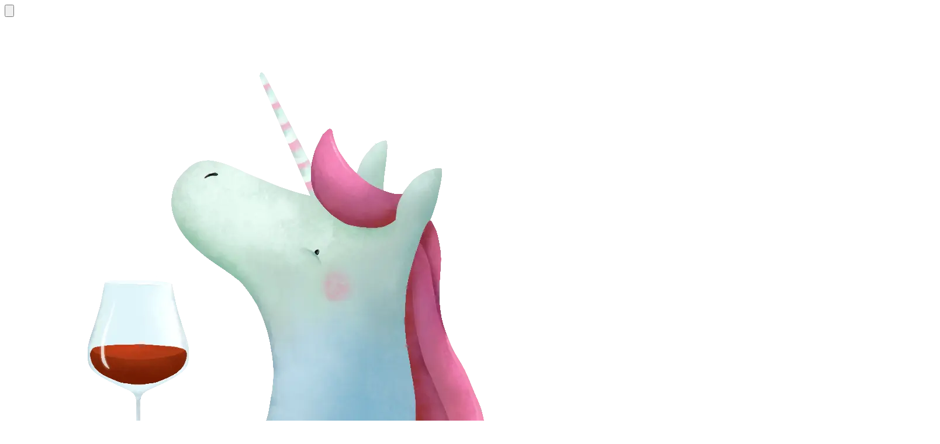

--- FILE ---
content_type: text/html; charset=utf-8
request_url: https://www.barberry.io/producers/0b44cf0d-9ec2-4172-9bf0-6fb08a2fda91
body_size: 9365
content:
<!DOCTYPE html><!--l8UyuuxVJpqpytFB9aEbu--><html lang="en" class="text-zinc-950 antialiased lg:bg-zinc-100 dark:bg-zinc-900 dark:text-white dark:lg:bg-zinc-950"><head><meta charSet="utf-8"/><meta name="viewport" content="width=device-width, initial-scale=1"/><link rel="preload" href="/_next/static/media/443896d591e4f761-s.p.woff2" as="font" crossorigin="" type="font/woff2"/><link rel="stylesheet" href="/_next/static/css/89f82f8660310119.css" data-precedence="next"/><link rel="stylesheet" href="/_next/static/css/40f8eec6a0e21c14.css" data-precedence="next"/><link rel="stylesheet" href="/_next/static/css/ef46db3751d8e999.css" data-precedence="next"/><link rel="preload" as="script" fetchPriority="low" href="/_next/static/chunks/webpack-70e7fba56f3b65d2.js"/><script src="/_next/static/chunks/4bd1b696-409494caf8c83275.js" async=""></script><script src="/_next/static/chunks/255-dc5f45a243dc3a80.js" async=""></script><script src="/_next/static/chunks/main-app-f810cc9959894cd9.js" async=""></script><script src="/_next/static/chunks/347-00873252012a6adb.js" async=""></script><script src="/_next/static/chunks/356-4fbb963125176205.js" async=""></script><script src="/_next/static/chunks/362-79d09cc0d46c56fb.js" async=""></script><script src="/_next/static/chunks/app/layout-353eb9188fc4229e.js" async=""></script><script data-goatcounter="https://barberry.goatcounter.com/count" async="" src="//gc.zgo.at/count.js"></script><script src="/_next/static/chunks/23ab1c44-e1b72727162b9c6d.js" async=""></script><script src="/_next/static/chunks/de74f0d1-93ea20ef25cbe09e.js" async=""></script><script src="/_next/static/chunks/05300fd0-e0ec8acebb3c699d.js" async=""></script><script src="/_next/static/chunks/22576bec-ba4dea7b9528c200.js" async=""></script><script src="/_next/static/chunks/713-b578e238aa3a5c91.js" async=""></script><script src="/_next/static/chunks/96-55f4e5abb4242fdf.js" async=""></script><script src="/_next/static/chunks/562-8f13c5ea3c632b88.js" async=""></script><script src="/_next/static/chunks/491-61db5a0200ffcd42.js" async=""></script><script src="/_next/static/chunks/578-a4e159d18429cb7d.js" async=""></script><script src="/_next/static/chunks/566-430c391130f72fd4.js" async=""></script><script src="/_next/static/chunks/289-b57359b9010c1fab.js" async=""></script><script src="/_next/static/chunks/app/producers/%5BproducerId%5D/page-73e02e3d863fed31.js" async=""></script><meta name="next-size-adjust" content=""/><link rel="preconnect" href="https://rsms.me/"/><link rel="preconnect" href="https://cdn.fontshare.com" crossorigin="anonymous"/><title>Silvano Follador - Barberry Garden</title><meta name="description" content="Barberry Garden is an independent heaven for wine exploration, where technical insights meet measured, honest reflection. The site documents tasting adventures and event reports with the detached clarity of a late-night conversation, revealing unexpected brilliance and inevitable shortcomings. Each wine is scrutinised for its craft and subtle narrative—from vine to glass—capturing the tangible art and science behind every bottle. Barberry Garden offers a nuanced view that blends expertise with a refreshingly unpretentious tone."/><meta property="og:title" content="Silvano Follador"/><meta property="og:description" content="Barberry Garden is an independent heaven for wine exploration, where technical insights meet measured, honest reflection. The site documents tasting adventures and event reports with the detached clarity of a late-night conversation, revealing unexpected brilliance and inevitable shortcomings. Each wine is scrutinised for its craft and subtle narrative—from vine to glass—capturing the tangible art and science behind every bottle. Barberry Garden offers a nuanced view that blends expertise with a refreshingly unpretentious tone."/><meta property="og:site_name" content="Barberry Garden"/><meta property="og:type" content="article"/><meta name="twitter:card" content="summary"/><meta name="twitter:title" content="Silvano Follador"/><meta name="twitter:description" content="Barberry Garden is an independent heaven for wine exploration, where technical insights meet measured, honest reflection. The site documents tasting adventures and event reports with the detached clarity of a late-night conversation, revealing unexpected brilliance and inevitable shortcomings. Each wine is scrutinised for its craft and subtle narrative—from vine to glass—capturing the tangible art and science behind every bottle. Barberry Garden offers a nuanced view that blends expertise with a refreshingly unpretentious tone."/><link rel="icon" href="/favicon.ico" type="image/x-icon" sizes="16x16"/><link rel="stylesheet" href="https://rsms.me/inter/inter.css"/><link rel="stylesheet" href="https://api.fontshare.com/v2/css?f[]=satoshi@700,500,400&amp;display=swap"/><script src="/_next/static/chunks/polyfills-42372ed130431b0a.js" noModule=""></script><style id="antd-cssinjs" data-rc-order="prepend" data-rc-priority="-1000">.anticon{display:inline-flex;align-items:center;color:inherit;font-style:normal;line-height:0;text-align:center;text-transform:none;vertical-align:-0.125em;text-rendering:optimizeLegibility;-webkit-font-smoothing:antialiased;-moz-osx-font-smoothing:grayscale;}.anticon >*{line-height:1;}.anticon svg{display:inline-block;}.anticon .anticon .anticon-icon{display:block;}.data-ant-cssinjs-cache-path{content:"17kd4a4|ant-design-icons|anticon:1bh7fxk";}</style></head><body><div hidden=""><!--$--><!--/$--></div><div class="relative isolate mx-auto flex min-h-svh max-w-6xl flex-col bg-white lg:bg-zinc-100 dark:bg-zinc-900 dark:lg:bg-zinc-950"><span hidden="" style="position:fixed;top:1px;left:1px;width:1px;height:0;padding:0;margin:-1px;overflow:hidden;clip:rect(0, 0, 0, 0);white-space:nowrap;border-width:0;display:none"></span><header class="flex items-center px-4"><div class="py-2.5 lg:hidden"><span class="relative"><button aria-label="Open navigation" class="cursor-default relative flex min-w-0 items-center gap-3 rounded-lg p-2 text-left text-base/6 font-medium text-zinc-950 sm:text-sm/5 *:data-[slot=icon]:size-6 *:data-[slot=icon]:shrink-0 *:data-[slot=icon]:fill-zinc-500 sm:*:data-[slot=icon]:size-5 *:not-nth-2:last:data-[slot=icon]:ml-auto *:not-nth-2:last:data-[slot=icon]:size-5 sm:*:not-nth-2:last:data-[slot=icon]:size-4 *:data-[slot=avatar]:-m-0.5 *:data-[slot=avatar]:size-7 *:data-[slot=avatar]:[--avatar-radius:var(--radius)] *:data-[slot=avatar]:[--ring-opacity:10%] sm:*:data-[slot=avatar]:size-6 data-hover:bg-zinc-950/5 data-hover:*:data-[slot=icon]:fill-zinc-950 data-active:bg-zinc-950/5 data-active:*:data-[slot=icon]:fill-zinc-950 dark:text-white dark:*:data-[slot=icon]:fill-zinc-400 dark:data-hover:bg-white/5 dark:data-hover:*:data-[slot=icon]:fill-white dark:data-active:bg-white/5 dark:data-active:*:data-[slot=icon]:fill-white" type="button" data-headlessui-state=""><span class="absolute top-1/2 left-1/2 size-[max(100%,2.75rem)] -translate-x-1/2 -translate-y-1/2 [@media(pointer:fine)]:hidden" aria-hidden="true"></span><svg data-slot="icon" viewBox="0 0 20 20" aria-hidden="true"><path d="M2 6.75C2 6.33579 2.33579 6 2.75 6H17.25C17.6642 6 18 6.33579 18 6.75C18 7.16421 17.6642 7.5 17.25 7.5H2.75C2.33579 7.5 2 7.16421 2 6.75ZM2 13.25C2 12.8358 2.33579 12.5 2.75 12.5H17.25C17.6642 12.5 18 12.8358 18 13.25C18 13.6642 17.6642 14 17.25 14H2.75C2.33579 14 2 13.6642 2 13.25Z"></path></svg></button></span></div><div class="min-w-0 flex-1"><nav class="flex flex-1 items-center gap-4 py-2.5"><div class="max-lg:hidden"><img alt="Barberry Garden Icon" loading="lazy" width="1024" height="1024" decoding="async" data-nimg="1" class="inline-grid size-10 shrink-0 align-middle outline outline-1 -outline-offset-1 *:col-start-1 *:row-start-1 sm:size-8" style="color:transparent" srcSet="/_next/image?url=%2F_next%2Fstatic%2Fmedia%2Fvino.ee810458.png&amp;w=1080&amp;q=75 1x, /_next/image?url=%2F_next%2Fstatic%2Fmedia%2Fvino.ee810458.png&amp;w=2048&amp;q=75 2x" src="/_next/image?url=%2F_next%2Fstatic%2Fmedia%2Fvino.ee810458.png&amp;w=2048&amp;q=75"/></div><div aria-hidden="true" class="max-lg:hidden h-6 w-px bg-zinc-950/10 dark:bg-white/10"></div><div class="max-lg:hidden flex items-center gap-3"><span class="relative"><a class="relative flex min-w-0 items-center gap-3 rounded-lg p-2 text-left text-base/6 font-medium text-zinc-950 sm:text-sm/5 *:data-[slot=icon]:size-6 *:data-[slot=icon]:shrink-0 *:data-[slot=icon]:fill-zinc-500 sm:*:data-[slot=icon]:size-5 *:not-nth-2:last:data-[slot=icon]:ml-auto *:not-nth-2:last:data-[slot=icon]:size-5 sm:*:not-nth-2:last:data-[slot=icon]:size-4 *:data-[slot=avatar]:-m-0.5 *:data-[slot=avatar]:size-7 *:data-[slot=avatar]:[--avatar-radius:var(--radius)] *:data-[slot=avatar]:[--ring-opacity:10%] sm:*:data-[slot=avatar]:size-6 data-hover:bg-zinc-950/5 data-hover:*:data-[slot=icon]:fill-zinc-950 data-active:bg-zinc-950/5 data-active:*:data-[slot=icon]:fill-zinc-950 dark:text-white dark:*:data-[slot=icon]:fill-zinc-400 dark:data-hover:bg-white/5 dark:data-hover:*:data-[slot=icon]:fill-white dark:data-active:bg-white/5 dark:data-active:*:data-[slot=icon]:fill-white" data-headlessui-state="" href="/"><span class="absolute top-1/2 left-1/2 size-[max(100%,2.75rem)] -translate-x-1/2 -translate-y-1/2 [@media(pointer:fine)]:hidden" aria-hidden="true"></span><svg xmlns="http://www.w3.org/2000/svg" viewBox="0 0 20 20" fill="currentColor" aria-hidden="true" data-slot="icon"><path fill-rule="evenodd" d="M9.293 2.293a1 1 0 0 1 1.414 0l7 7A1 1 0 0 1 17 11h-1v6a1 1 0 0 1-1 1h-2a1 1 0 0 1-1-1v-3a1 1 0 0 0-1-1H9a1 1 0 0 0-1 1v3a1 1 0 0 1-1 1H5a1 1 0 0 1-1-1v-6H3a1 1 0 0 1-.707-1.707l7-7Z" clip-rule="evenodd"></path></svg><span class="truncate">Home</span></a></span><span class="relative"><a class="relative flex min-w-0 items-center gap-3 rounded-lg p-2 text-left text-base/6 font-medium text-zinc-950 sm:text-sm/5 *:data-[slot=icon]:size-6 *:data-[slot=icon]:shrink-0 *:data-[slot=icon]:fill-zinc-500 sm:*:data-[slot=icon]:size-5 *:not-nth-2:last:data-[slot=icon]:ml-auto *:not-nth-2:last:data-[slot=icon]:size-5 sm:*:not-nth-2:last:data-[slot=icon]:size-4 *:data-[slot=avatar]:-m-0.5 *:data-[slot=avatar]:size-7 *:data-[slot=avatar]:[--avatar-radius:var(--radius)] *:data-[slot=avatar]:[--ring-opacity:10%] sm:*:data-[slot=avatar]:size-6 data-hover:bg-zinc-950/5 data-hover:*:data-[slot=icon]:fill-zinc-950 data-active:bg-zinc-950/5 data-active:*:data-[slot=icon]:fill-zinc-950 dark:text-white dark:*:data-[slot=icon]:fill-zinc-400 dark:data-hover:bg-white/5 dark:data-hover:*:data-[slot=icon]:fill-white dark:data-active:bg-white/5 dark:data-active:*:data-[slot=icon]:fill-white" data-headlessui-state="" href="/posts"><span class="absolute top-1/2 left-1/2 size-[max(100%,2.75rem)] -translate-x-1/2 -translate-y-1/2 [@media(pointer:fine)]:hidden" aria-hidden="true"></span><svg xmlns="http://www.w3.org/2000/svg" viewBox="0 0 20 20" fill="currentColor" aria-hidden="true" data-slot="icon"><path fill-rule="evenodd" d="M2 3.5A1.5 1.5 0 0 1 3.5 2h9A1.5 1.5 0 0 1 14 3.5v11.75A2.75 2.75 0 0 0 16.75 18h-12A2.75 2.75 0 0 1 2 15.25V3.5Zm3.75 7a.75.75 0 0 0 0 1.5h4.5a.75.75 0 0 0 0-1.5h-4.5Zm0 3a.75.75 0 0 0 0 1.5h4.5a.75.75 0 0 0 0-1.5h-4.5ZM5 5.75A.75.75 0 0 1 5.75 5h4.5a.75.75 0 0 1 .75.75v2.5a.75.75 0 0 1-.75.75h-4.5A.75.75 0 0 1 5 8.25v-2.5Z" clip-rule="evenodd"></path><path d="M16.5 6.5h-1v8.75a1.25 1.25 0 1 0 2.5 0V8a1.5 1.5 0 0 0-1.5-1.5Z"></path></svg><span class="truncate">Posts</span></a></span><span class="relative"><a class="relative flex min-w-0 items-center gap-3 rounded-lg p-2 text-left text-base/6 font-medium text-zinc-950 sm:text-sm/5 *:data-[slot=icon]:size-6 *:data-[slot=icon]:shrink-0 *:data-[slot=icon]:fill-zinc-500 sm:*:data-[slot=icon]:size-5 *:not-nth-2:last:data-[slot=icon]:ml-auto *:not-nth-2:last:data-[slot=icon]:size-5 sm:*:not-nth-2:last:data-[slot=icon]:size-4 *:data-[slot=avatar]:-m-0.5 *:data-[slot=avatar]:size-7 *:data-[slot=avatar]:[--avatar-radius:var(--radius)] *:data-[slot=avatar]:[--ring-opacity:10%] sm:*:data-[slot=avatar]:size-6 data-hover:bg-zinc-950/5 data-hover:*:data-[slot=icon]:fill-zinc-950 data-active:bg-zinc-950/5 data-active:*:data-[slot=icon]:fill-zinc-950 dark:text-white dark:*:data-[slot=icon]:fill-zinc-400 dark:data-hover:bg-white/5 dark:data-hover:*:data-[slot=icon]:fill-white dark:data-active:bg-white/5 dark:data-active:*:data-[slot=icon]:fill-white" data-headlessui-state="" href="/wines"><span class="absolute top-1/2 left-1/2 size-[max(100%,2.75rem)] -translate-x-1/2 -translate-y-1/2 [@media(pointer:fine)]:hidden" aria-hidden="true"></span><svg xmlns="http://www.w3.org/2000/svg" viewBox="0 0 20 20" fill="currentColor" aria-hidden="true" data-slot="icon"><path fill-rule="evenodd" d="M10 1c3.866 0 7 1.79 7 4s-3.134 4-7 4-7-1.79-7-4 3.134-4 7-4Zm5.694 8.13c.464-.264.91-.583 1.306-.952V10c0 2.21-3.134 4-7 4s-7-1.79-7-4V8.178c.396.37.842.688 1.306.953C5.838 10.006 7.854 10.5 10 10.5s4.162-.494 5.694-1.37ZM3 13.179V15c0 2.21 3.134 4 7 4s7-1.79 7-4v-1.822c-.396.37-.842.688-1.306.953-1.532.875-3.548 1.369-5.694 1.369s-4.162-.494-5.694-1.37A7.009 7.009 0 0 1 3 13.179Z" clip-rule="evenodd"></path></svg><span class="truncate">Wines</span></a></span><span class="relative"><a class="relative flex min-w-0 items-center gap-3 rounded-lg p-2 text-left text-base/6 font-medium text-zinc-950 sm:text-sm/5 *:data-[slot=icon]:size-6 *:data-[slot=icon]:shrink-0 *:data-[slot=icon]:fill-zinc-500 sm:*:data-[slot=icon]:size-5 *:not-nth-2:last:data-[slot=icon]:ml-auto *:not-nth-2:last:data-[slot=icon]:size-5 sm:*:not-nth-2:last:data-[slot=icon]:size-4 *:data-[slot=avatar]:-m-0.5 *:data-[slot=avatar]:size-7 *:data-[slot=avatar]:[--avatar-radius:var(--radius)] *:data-[slot=avatar]:[--ring-opacity:10%] sm:*:data-[slot=avatar]:size-6 data-hover:bg-zinc-950/5 data-hover:*:data-[slot=icon]:fill-zinc-950 data-active:bg-zinc-950/5 data-active:*:data-[slot=icon]:fill-zinc-950 dark:text-white dark:*:data-[slot=icon]:fill-zinc-400 dark:data-hover:bg-white/5 dark:data-hover:*:data-[slot=icon]:fill-white dark:data-active:bg-white/5 dark:data-active:*:data-[slot=icon]:fill-white" data-headlessui-state="" href="/calendar"><span class="absolute top-1/2 left-1/2 size-[max(100%,2.75rem)] -translate-x-1/2 -translate-y-1/2 [@media(pointer:fine)]:hidden" aria-hidden="true"></span><svg xmlns="http://www.w3.org/2000/svg" viewBox="0 0 20 20" fill="currentColor" aria-hidden="true" data-slot="icon"><path fill-rule="evenodd" d="M5.75 2a.75.75 0 0 1 .75.75V4h7V2.75a.75.75 0 0 1 1.5 0V4h.25A2.75 2.75 0 0 1 18 6.75v8.5A2.75 2.75 0 0 1 15.25 18H4.75A2.75 2.75 0 0 1 2 15.25v-8.5A2.75 2.75 0 0 1 4.75 4H5V2.75A.75.75 0 0 1 5.75 2Zm-1 5.5c-.69 0-1.25.56-1.25 1.25v6.5c0 .69.56 1.25 1.25 1.25h10.5c.69 0 1.25-.56 1.25-1.25v-6.5c0-.69-.56-1.25-1.25-1.25H4.75Z" clip-rule="evenodd"></path></svg><span class="truncate">Calendar</span></a></span></div><div aria-hidden="true" class="-ml-4 flex-1"></div><div class="flex items-center gap-3"><span class="relative"><a aria-label="Support" class="relative flex min-w-0 items-center gap-3 rounded-lg p-2 text-left text-base/6 font-medium text-zinc-950 sm:text-sm/5 *:data-[slot=icon]:size-6 *:data-[slot=icon]:shrink-0 *:data-[slot=icon]:fill-zinc-500 sm:*:data-[slot=icon]:size-5 *:not-nth-2:last:data-[slot=icon]:ml-auto *:not-nth-2:last:data-[slot=icon]:size-5 sm:*:not-nth-2:last:data-[slot=icon]:size-4 *:data-[slot=avatar]:-m-0.5 *:data-[slot=avatar]:size-7 *:data-[slot=avatar]:[--avatar-radius:var(--radius)] *:data-[slot=avatar]:[--ring-opacity:10%] sm:*:data-[slot=avatar]:size-6 data-hover:bg-zinc-950/5 data-hover:*:data-[slot=icon]:fill-zinc-950 data-active:bg-zinc-950/5 data-active:*:data-[slot=icon]:fill-zinc-950 dark:text-white dark:*:data-[slot=icon]:fill-zinc-400 dark:data-hover:bg-white/5 dark:data-hover:*:data-[slot=icon]:fill-white dark:data-active:bg-white/5 dark:data-active:*:data-[slot=icon]:fill-white" data-headlessui-state="" href="https://base.monobank.ua/F5noxXY65wuhre#donate"><span class="absolute top-1/2 left-1/2 size-[max(100%,2.75rem)] -translate-x-1/2 -translate-y-1/2 [@media(pointer:fine)]:hidden" aria-hidden="true"></span><svg xmlns="http://www.w3.org/2000/svg" viewBox="0 0 24 24" fill="currentColor" aria-hidden="true" data-slot="icon"><path d="m11.645 20.91-.007-.003-.022-.012a15.247 15.247 0 0 1-.383-.218 25.18 25.18 0 0 1-4.244-3.17C4.688 15.36 2.25 12.174 2.25 8.25 2.25 5.322 4.714 3 7.688 3A5.5 5.5 0 0 1 12 5.052 5.5 5.5 0 0 1 16.313 3c2.973 0 5.437 2.322 5.437 5.25 0 3.925-2.438 7.111-4.739 9.256a25.175 25.175 0 0 1-4.244 3.17 15.247 15.247 0 0 1-.383.219l-.022.012-.007.004-.003.001a.752.752 0 0 1-.704 0l-.003-.001Z"></path></svg></a></span><span class="relative"><a aria-label="Vivino" class="relative flex min-w-0 items-center gap-3 rounded-lg p-2 text-left text-base/6 font-medium text-zinc-950 sm:text-sm/5 *:data-[slot=icon]:size-6 *:data-[slot=icon]:shrink-0 *:data-[slot=icon]:fill-zinc-500 sm:*:data-[slot=icon]:size-5 *:not-nth-2:last:data-[slot=icon]:ml-auto *:not-nth-2:last:data-[slot=icon]:size-5 sm:*:not-nth-2:last:data-[slot=icon]:size-4 *:data-[slot=avatar]:-m-0.5 *:data-[slot=avatar]:size-7 *:data-[slot=avatar]:[--avatar-radius:var(--radius)] *:data-[slot=avatar]:[--ring-opacity:10%] sm:*:data-[slot=avatar]:size-6 data-hover:bg-zinc-950/5 data-hover:*:data-[slot=icon]:fill-zinc-950 data-active:bg-zinc-950/5 data-active:*:data-[slot=icon]:fill-zinc-950 dark:text-white dark:*:data-[slot=icon]:fill-zinc-400 dark:data-hover:bg-white/5 dark:data-hover:*:data-[slot=icon]:fill-white dark:data-active:bg-white/5 dark:data-active:*:data-[slot=icon]:fill-white" data-headlessui-state="" href="https://www.vivino.com/users/boris.un"><span class="absolute top-1/2 left-1/2 size-[max(100%,2.75rem)] -translate-x-1/2 -translate-y-1/2 [@media(pointer:fine)]:hidden" aria-hidden="true"></span><svg xmlns="http://www.w3.org/2000/svg" width="24" height="24" fill="currentColor" viewBox="0 0 24 24"><title>Vivino</title><path d="M12.476 18.034c0-1.087.889-1.989 1.988-1.989 1.1 0 1.989.902 1.989 1.989 0 1.1-.89 1.989-1.989 1.989-1.1 0-1.988-.89-1.988-1.99M12.043 24c-1.1 0-1.988-.902-1.988-1.989 0-1.099.889-1.988 1.988-1.988 1.087 0 1.989.889 1.989 1.988A2.003 2.003 0 0112.043 24M5.2 14.007c0-1.087.89-1.988 1.989-1.988 1.087 0 1.989.901 1.989 1.988 0 1.1-.902 1.989-1.99 1.989-1.098 0-1.988-.89-1.988-1.989m4.385-5.892c1.1 0 1.989.902 1.989 1.989 0 1.1-.89 1.976-1.989 1.976-1.1 0-1.988-.877-1.988-1.976 0-1.087.889-1.989 1.988-1.989m2.384-4.187c1.1 0 1.989.89 1.989 1.989 0 1.087-.89 1.988-1.989 1.988A2.003 2.003 0 019.98 5.917c0-1.1.902-1.99 1.99-1.99M14.401 0c1.1 0 1.99.89 1.99 1.989 0 1.087-.89 1.988-1.99 1.988a2.003 2.003 0 01-1.988-1.988c0-1.1.901-1.989 1.988-1.989M11.6 18.034c0 1.1-.89 1.989-1.99 1.989a1.995 1.995 0 01-1.988-1.99c0-1.086.902-1.988 1.989-1.988 1.1 0 1.989.902 1.989 1.989m-1.544-4.027c0-1.087.889-1.988 1.988-1.988 1.087 0 1.989.901 1.989 1.988 0 1.1-.902 1.989-1.989 1.989-1.1 0-1.988-.89-1.988-1.989m4.385-1.927c-1.1 0-1.99-.877-1.99-1.976 0-1.087.89-1.989 1.99-1.989 1.099 0 1.988.902 1.988 1.989 0 1.1-.89 1.976-1.988 1.976m4.36 1.927c0 1.1-.89 1.989-1.989 1.989-1.1 0-1.989-.89-1.989-1.989 0-1.087.89-1.988 1.99-1.988 1.098 0 1.988.901 1.988 1.988Z"></path></svg></a></span><span class="relative"><a aria-label="Telegram" class="relative flex min-w-0 items-center gap-3 rounded-lg p-2 text-left text-base/6 font-medium text-zinc-950 sm:text-sm/5 *:data-[slot=icon]:size-6 *:data-[slot=icon]:shrink-0 *:data-[slot=icon]:fill-zinc-500 sm:*:data-[slot=icon]:size-5 *:not-nth-2:last:data-[slot=icon]:ml-auto *:not-nth-2:last:data-[slot=icon]:size-5 sm:*:not-nth-2:last:data-[slot=icon]:size-4 *:data-[slot=avatar]:-m-0.5 *:data-[slot=avatar]:size-7 *:data-[slot=avatar]:[--avatar-radius:var(--radius)] *:data-[slot=avatar]:[--ring-opacity:10%] sm:*:data-[slot=avatar]:size-6 data-hover:bg-zinc-950/5 data-hover:*:data-[slot=icon]:fill-zinc-950 data-active:bg-zinc-950/5 data-active:*:data-[slot=icon]:fill-zinc-950 dark:text-white dark:*:data-[slot=icon]:fill-zinc-400 dark:data-hover:bg-white/5 dark:data-hover:*:data-[slot=icon]:fill-white dark:data-active:bg-white/5 dark:data-active:*:data-[slot=icon]:fill-white" data-headlessui-state="" href="https://t.me/barberrygarden"><span class="absolute top-1/2 left-1/2 size-[max(100%,2.75rem)] -translate-x-1/2 -translate-y-1/2 [@media(pointer:fine)]:hidden" aria-hidden="true"></span><svg xmlns="http://www.w3.org/2000/svg" width="24" height="24" fill="currentColor" viewBox="0 0 24 24"><title>Telegram</title><path d="M11.944 0A12 12 0 0 0 0 12a12 12 0 0 0 12 12 12 12 0 0 0 12-12A12 12 0 0 0 12 0a12 12 0 0 0-.056 0zm4.962 7.224c.1-.002.321.023.465.14a.506.506 0 0 1 .171.325c.016.093.036.306.02.472-.18 1.898-.962 6.502-1.36 8.627-.168.9-.499 1.201-.82 1.23-.696.065-1.225-.46-1.9-.902-1.056-.693-1.653-1.124-2.678-1.8-1.185-.78-.417-1.21.258-1.91.177-.184 3.247-2.977 3.307-3.23.007-.032.014-.15-.056-.212s-.174-.041-.249-.024c-.106.024-1.793 1.14-5.061 3.345-.48.33-.913.49-1.302.48-.428-.008-1.252-.241-1.865-.44-.752-.245-1.349-.374-1.297-.789.027-.216.325-.437.893-.663 3.498-1.524 5.83-2.529 6.998-3.014 3.332-1.386 4.025-1.627 4.476-1.635z"></path></svg></a></span><span class="relative"><a aria-label="Instagram" class="relative flex min-w-0 items-center gap-3 rounded-lg p-2 text-left text-base/6 font-medium text-zinc-950 sm:text-sm/5 *:data-[slot=icon]:size-6 *:data-[slot=icon]:shrink-0 *:data-[slot=icon]:fill-zinc-500 sm:*:data-[slot=icon]:size-5 *:not-nth-2:last:data-[slot=icon]:ml-auto *:not-nth-2:last:data-[slot=icon]:size-5 sm:*:not-nth-2:last:data-[slot=icon]:size-4 *:data-[slot=avatar]:-m-0.5 *:data-[slot=avatar]:size-7 *:data-[slot=avatar]:[--avatar-radius:var(--radius)] *:data-[slot=avatar]:[--ring-opacity:10%] sm:*:data-[slot=avatar]:size-6 data-hover:bg-zinc-950/5 data-hover:*:data-[slot=icon]:fill-zinc-950 data-active:bg-zinc-950/5 data-active:*:data-[slot=icon]:fill-zinc-950 dark:text-white dark:*:data-[slot=icon]:fill-zinc-400 dark:data-hover:bg-white/5 dark:data-hover:*:data-[slot=icon]:fill-white dark:data-active:bg-white/5 dark:data-active:*:data-[slot=icon]:fill-white" data-headlessui-state="" href="http://instagram.com/barberrygarden"><span class="absolute top-1/2 left-1/2 size-[max(100%,2.75rem)] -translate-x-1/2 -translate-y-1/2 [@media(pointer:fine)]:hidden" aria-hidden="true"></span><svg xmlns="http://www.w3.org/2000/svg" width="24" height="24" fill="currentColor" viewBox="0 0 24 24"><title>Instagram</title><path d="M7.0301.084c-1.2768.0602-2.1487.264-2.911.5634-.7888.3075-1.4575.72-2.1228 1.3877-.6652.6677-1.075 1.3368-1.3802 2.127-.2954.7638-.4956 1.6365-.552 2.914-.0564 1.2775-.0689 1.6882-.0626 4.947.0062 3.2586.0206 3.6671.0825 4.9473.061 1.2765.264 2.1482.5635 2.9107.308.7889.72 1.4573 1.388 2.1228.6679.6655 1.3365 1.0743 2.1285 1.38.7632.295 1.6361.4961 2.9134.552 1.2773.056 1.6884.069 4.9462.0627 3.2578-.0062 3.668-.0207 4.9478-.0814 1.28-.0607 2.147-.2652 2.9098-.5633.7889-.3086 1.4578-.72 2.1228-1.3881.665-.6682 1.0745-1.3378 1.3795-2.1284.2957-.7632.4966-1.636.552-2.9124.056-1.2809.0692-1.6898.063-4.948-.0063-3.2583-.021-3.6668-.0817-4.9465-.0607-1.2797-.264-2.1487-.5633-2.9117-.3084-.7889-.72-1.4568-1.3876-2.1228C21.2982 1.33 20.628.9208 19.8378.6165 19.074.321 18.2017.1197 16.9244.0645 15.6471.0093 15.236-.005 11.977.0014 8.718.0076 8.31.0215 7.0301.0839m.1402 21.6932c-1.17-.0509-1.8053-.2453-2.2287-.408-.5606-.216-.96-.4771-1.3819-.895-.422-.4178-.6811-.8186-.9-1.378-.1644-.4234-.3624-1.058-.4171-2.228-.0595-1.2645-.072-1.6442-.079-4.848-.007-3.2037.0053-3.583.0607-4.848.05-1.169.2456-1.805.408-2.2282.216-.5613.4762-.96.895-1.3816.4188-.4217.8184-.6814 1.3783-.9003.423-.1651 1.0575-.3614 2.227-.4171 1.2655-.06 1.6447-.072 4.848-.079 3.2033-.007 3.5835.005 4.8495.0608 1.169.0508 1.8053.2445 2.228.408.5608.216.96.4754 1.3816.895.4217.4194.6816.8176.9005 1.3787.1653.4217.3617 1.056.4169 2.2263.0602 1.2655.0739 1.645.0796 4.848.0058 3.203-.0055 3.5834-.061 4.848-.051 1.17-.245 1.8055-.408 2.2294-.216.5604-.4763.96-.8954 1.3814-.419.4215-.8181.6811-1.3783.9-.4224.1649-1.0577.3617-2.2262.4174-1.2656.0595-1.6448.072-4.8493.079-3.2045.007-3.5825-.006-4.848-.0608M16.953 5.5864A1.44 1.44 0 1 0 18.39 4.144a1.44 1.44 0 0 0-1.437 1.4424M5.8385 12.012c.0067 3.4032 2.7706 6.1557 6.173 6.1493 3.4026-.0065 6.157-2.7701 6.1506-6.1733-.0065-3.4032-2.771-6.1565-6.174-6.1498-3.403.0067-6.156 2.771-6.1496 6.1738M8 12.0077a4 4 0 1 1 4.008 3.9921A3.9996 3.9996 0 0 1 8 12.0077"></path></svg></a></span></div></nav></div></header><main class="flex flex-1 flex-col pb-2 lg:px-2"><div class="grow p-6 lg:rounded-lg lg:bg-white lg:p-10 lg:ring-1 lg:shadow-xs lg:ring-zinc-950/5 dark:lg:bg-zinc-900 dark:lg:ring-white/10"><div class="mx-auto max-w-6xl"><article class="prose max-w-none prose-stone"><h1>Silvano Follador</h1><p>Oops! It seems that after sampling a few too many wines, our diligent writer (that would be me) got a tad tipsy and forgot to jot down details about this fine producer. 🍇 Or maybe, I just needed another glass and got a little lazy. 😉</p><p>While I recover and gather my wits (and my notes), please swirl, sniff, and sip on your favorite wine. We promise to uncork the details soon. Cheers to understanding that sometimes, wine and deadlines just don&#x27;t mix! 🥂</p><h2>Wines by <!-- -->Silvano Follador</h2><div class="not-prose grid grid-cols-1 gap-x-6 gap-y-10 sm:grid-cols-2 md:grid-cols-3 lg:grid-cols-4 xl:gap-x-8"><div class="group relative"><img alt="Silvano Follador Valdobbiaddene Prosecco Superiore Extra Brut 2019" loading="lazy" width="1600" height="2131" decoding="async" data-nimg="1" class="aspect-[3/4] w-full rounded-2xl object-cover group-hover:opacity-75" style="color:transparent" srcSet="/_next/image?url=%2F_next%2Fstatic%2Fmedia%2F2023-02-04-11-40-45-AC7529AB-298F-4548-BC14-21F5D80DA1A6-1-105-c.181c5854.webp&amp;w=1920&amp;q=75 1x, /_next/image?url=%2F_next%2Fstatic%2Fmedia%2F2023-02-04-11-40-45-AC7529AB-298F-4548-BC14-21F5D80DA1A6-1-105-c.181c5854.webp&amp;w=3840&amp;q=75 2x" src="/_next/image?url=%2F_next%2Fstatic%2Fmedia%2F2023-02-04-11-40-45-AC7529AB-298F-4548-BC14-21F5D80DA1A6-1-105-c.181c5854.webp&amp;w=3840&amp;q=75"/><div class="mt-4 flex justify-between"><div><div class="text-sm text-gray-700"><a href="/wines/62c52d66-b179-4545-9912-76a701e39534"><span aria-hidden="true" class="absolute inset-0"></span>Valdobbiaddene Prosecco Superiore Extra Brut</a></div><div class="mt-1 text-sm text-gray-500">2019</div></div><div><div class="flex shrink-0 items-center gap-1 text-sm text-gray-700"><svg xmlns="http://www.w3.org/2000/svg" fill="none" viewBox="0 0 24 24" stroke-width="1.5" stroke="currentColor" aria-hidden="true" data-slot="icon" class="h-4 w-4"><path stroke-linecap="round" stroke-linejoin="round" d="M11.48 3.499a.562.562 0 0 1 1.04 0l2.125 5.111a.563.563 0 0 0 .475.345l5.518.442c.499.04.701.663.321.988l-4.204 3.602a.563.563 0 0 0-.182.557l1.285 5.385a.562.562 0 0 1-.84.61l-4.725-2.885a.562.562 0 0 0-.586 0L6.982 20.54a.562.562 0 0 1-.84-.61l1.285-5.386a.562.562 0 0 0-.182-.557l-4.204-3.602a.562.562 0 0 1 .321-.988l5.518-.442a.563.563 0 0 0 .475-.345L11.48 3.5Z"></path></svg><span class="">3.8</span></div></div></div></div></div></article><!--$--><!--/$--><div class="mt-6"><hr role="presentation" class="w-full border-t border-zinc-950/10 dark:border-white/10"/><div class="prose prose-sm mt-2 -mb-4 max-w-none prose-stone"><p>© 2022-<!-- -->2026<!-- --> <!-- -->Boris Buliga<!-- -->. Content licensed under CC BY 4.0.</p></div></div></div></div></main></div><script src="/_next/static/chunks/webpack-70e7fba56f3b65d2.js" id="_R_" async=""></script><script>(self.__next_f=self.__next_f||[]).push([0])</script><script>self.__next_f.push([1,"1:\"$Sreact.fragment\"\n3:I[9766,[],\"\"]\n4:I[98924,[],\"\"]\n6:I[24431,[],\"OutletBoundary\"]\n8:I[15278,[],\"AsyncMetadataOutlet\"]\na:I[24431,[],\"ViewportBoundary\"]\nc:I[24431,[],\"MetadataBoundary\"]\nd:\"$Sreact.suspense\"\nf:I[57150,[],\"\"]\n:HL[\"/_next/static/css/89f82f8660310119.css\",\"style\"]\n:HL[\"/_next/static/media/443896d591e4f761-s.p.woff2\",\"font\",{\"crossOrigin\":\"\",\"type\":\"font/woff2\"}]\n:HL[\"/_next/static/css/40f8eec6a0e21c14.css\",\"style\"]\n:HL[\"/_next/static/css/ef46db3751d8e999.css\",\"style\"]\n"])</script><script>self.__next_f.push([1,"0:{\"P\":null,\"b\":\"l8UyuuxVJpqpytFB9aEbu\",\"p\":\"\",\"c\":[\"\",\"producers\",\"0b44cf0d-9ec2-4172-9bf0-6fb08a2fda91\"],\"i\":false,\"f\":[[[\"\",{\"children\":[\"producers\",{\"children\":[[\"producerId\",\"0b44cf0d-9ec2-4172-9bf0-6fb08a2fda91\",\"d\"],{\"children\":[\"__PAGE__\",{}]}]}]},\"$undefined\",\"$undefined\",true],[\"\",[\"$\",\"$1\",\"c\",{\"children\":[[[\"$\",\"link\",\"0\",{\"rel\":\"stylesheet\",\"href\":\"/_next/static/css/89f82f8660310119.css\",\"precedence\":\"next\",\"crossOrigin\":\"$undefined\",\"nonce\":\"$undefined\"}]],\"$L2\"]}],{\"children\":[\"producers\",[\"$\",\"$1\",\"c\",{\"children\":[null,[\"$\",\"$L3\",null,{\"parallelRouterKey\":\"children\",\"error\":\"$undefined\",\"errorStyles\":\"$undefined\",\"errorScripts\":\"$undefined\",\"template\":[\"$\",\"$L4\",null,{}],\"templateStyles\":\"$undefined\",\"templateScripts\":\"$undefined\",\"notFound\":\"$undefined\",\"forbidden\":\"$undefined\",\"unauthorized\":\"$undefined\"}]]}],{\"children\":[[\"producerId\",\"0b44cf0d-9ec2-4172-9bf0-6fb08a2fda91\",\"d\"],[\"$\",\"$1\",\"c\",{\"children\":[null,[\"$\",\"$L3\",null,{\"parallelRouterKey\":\"children\",\"error\":\"$undefined\",\"errorStyles\":\"$undefined\",\"errorScripts\":\"$undefined\",\"template\":[\"$\",\"$L4\",null,{}],\"templateStyles\":\"$undefined\",\"templateScripts\":\"$undefined\",\"notFound\":\"$undefined\",\"forbidden\":\"$undefined\",\"unauthorized\":\"$undefined\"}]]}],{\"children\":[\"__PAGE__\",[\"$\",\"$1\",\"c\",{\"children\":[\"$L5\",[[\"$\",\"link\",\"0\",{\"rel\":\"stylesheet\",\"href\":\"/_next/static/css/40f8eec6a0e21c14.css\",\"precedence\":\"next\",\"crossOrigin\":\"$undefined\",\"nonce\":\"$undefined\"}],[\"$\",\"link\",\"1\",{\"rel\":\"stylesheet\",\"href\":\"/_next/static/css/ef46db3751d8e999.css\",\"precedence\":\"next\",\"crossOrigin\":\"$undefined\",\"nonce\":\"$undefined\"}]],[\"$\",\"$L6\",null,{\"children\":[\"$L7\",[\"$\",\"$L8\",null,{\"promise\":\"$@9\"}]]}]]}],{},null,false]},null,false]},null,false]},null,false],[\"$\",\"$1\",\"h\",{\"children\":[null,[[\"$\",\"$La\",null,{\"children\":\"$Lb\"}],[\"$\",\"meta\",null,{\"name\":\"next-size-adjust\",\"content\":\"\"}]],[\"$\",\"$Lc\",null,{\"children\":[\"$\",\"div\",null,{\"hidden\":true,\"children\":[\"$\",\"$d\",null,{\"fallback\":null,\"children\":\"$Le\"}]}]}]]}],false]],\"m\":\"$undefined\",\"G\":[\"$f\",[]],\"s\":false,\"S\":true}\n"])</script><script>self.__next_f.push([1,"10:I[1765,[\"347\",\"static/chunks/347-00873252012a6adb.js\",\"356\",\"static/chunks/356-4fbb963125176205.js\",\"362\",\"static/chunks/362-79d09cc0d46c56fb.js\",\"177\",\"static/chunks/app/layout-353eb9188fc4229e.js\"],\"default\"]\n11:I[9957,[\"347\",\"static/chunks/347-00873252012a6adb.js\",\"356\",\"static/chunks/356-4fbb963125176205.js\",\"362\",\"static/chunks/362-79d09cc0d46c56fb.js\",\"177\",\"static/chunks/app/layout-353eb9188fc4229e.js\"],\"ConfigProvider\"]\n12:I[76723,[\"347\",\"static/chunks/347-00873252012a6adb.js\",\"356\",\"static/chunks/356-4fbb963125176205.js\",\"362\",\"static/chunks/362-79d09cc0d46c56fb.js\",\"177\",\"static/chunks/app/layout-353eb9188fc4229e.js\"],\"ApplicationLayout\"]\n"])</script><script>self.__next_f.push([1,"2:[\"$\",\"html\",null,{\"lang\":\"en\",\"className\":\"text-zinc-950 antialiased lg:bg-zinc-100 dark:bg-zinc-900 dark:text-white dark:lg:bg-zinc-950\",\"children\":[[\"$\",\"head\",null,{\"children\":[[\"$\",\"link\",null,{\"rel\":\"preconnect\",\"href\":\"https://rsms.me/\"}],[\"$\",\"link\",null,{\"rel\":\"stylesheet\",\"href\":\"https://rsms.me/inter/inter.css\"}],[\"$\",\"link\",null,{\"rel\":\"preconnect\",\"href\":\"https://cdn.fontshare.com\",\"crossOrigin\":\"anonymous\"}],[\"$\",\"link\",null,{\"rel\":\"stylesheet\",\"href\":\"https://api.fontshare.com/v2/css?f[]=satoshi@700,500,400\u0026display=swap\"}]]}],[\"$\",\"body\",null,{\"children\":[\"$\",\"$L10\",null,{\"children\":[\"$\",\"$L11\",null,{\"theme\":{\"token\":{\"fontFamily\":\"Satoshi, Inter, sans-serif\",\"colorLink\":\"#00a6f4\",\"colorLinkHover\":\"#0069a8\",\"colorPrimary\":\"#8ec5ff\"},\"components\":{\"Collapse\":{\"borderRadiusLG\":8,\"colorBorder\":\"#fbf9fa\",\"headerBg\":\"#ffffff\"}}},\"children\":[\"$\",\"$L12\",null,{\"children\":[\"$\",\"$L3\",null,{\"parallelRouterKey\":\"children\",\"error\":\"$undefined\",\"errorStyles\":\"$undefined\",\"errorScripts\":\"$undefined\",\"template\":[\"$\",\"$L4\",null,{}],\"templateStyles\":\"$undefined\",\"templateScripts\":\"$undefined\",\"notFound\":[[[\"$\",\"title\",null,{\"children\":\"404: This page could not be found.\"}],[\"$\",\"div\",null,{\"style\":{\"fontFamily\":\"system-ui,\\\"Segoe UI\\\",Roboto,Helvetica,Arial,sans-serif,\\\"Apple Color Emoji\\\",\\\"Segoe UI Emoji\\\"\",\"height\":\"100vh\",\"textAlign\":\"center\",\"display\":\"flex\",\"flexDirection\":\"column\",\"alignItems\":\"center\",\"justifyContent\":\"center\"},\"children\":[\"$\",\"div\",null,{\"children\":[[\"$\",\"style\",null,{\"dangerouslySetInnerHTML\":{\"__html\":\"body{color:#000;background:#fff;margin:0}.next-error-h1{border-right:1px solid rgba(0,0,0,.3)}@media (prefers-color-scheme:dark){body{color:#fff;background:#000}.next-error-h1{border-right:1px solid rgba(255,255,255,.3)}}\"}}],[\"$\",\"h1\",null,{\"className\":\"next-error-h1\",\"style\":{\"display\":\"inline-block\",\"margin\":\"0 20px 0 0\",\"padding\":\"0 23px 0 0\",\"fontSize\":24,\"fontWeight\":500,\"verticalAlign\":\"top\",\"lineHeight\":\"49px\"},\"children\":404}],[\"$\",\"div\",null,{\"style\":{\"display\":\"inline-block\"},\"children\":[\"$\",\"h2\",null,{\"style\":{\"fontSize\":14,\"fontWeight\":400,\"lineHeight\":\"49px\",\"margin\":0},\"children\":\"This page could not be found.\"}]}]]}]}]],[]],\"forbidden\":\"$undefined\",\"unauthorized\":\"$undefined\"}]}]}]}]}]]}]\n"])</script><script>self.__next_f.push([1,"13:I[81356,[\"979\",\"static/chunks/23ab1c44-e1b72727162b9c6d.js\",\"536\",\"static/chunks/de74f0d1-93ea20ef25cbe09e.js\",\"997\",\"static/chunks/05300fd0-e0ec8acebb3c699d.js\",\"183\",\"static/chunks/22576bec-ba4dea7b9528c200.js\",\"347\",\"static/chunks/347-00873252012a6adb.js\",\"713\",\"static/chunks/713-b578e238aa3a5c91.js\",\"356\",\"static/chunks/356-4fbb963125176205.js\",\"96\",\"static/chunks/96-55f4e5abb4242fdf.js\",\"562\",\"static/chunks/562-8f13c5ea3c632b88.js\",\"491\",\"static/chunks/491-61db5a0200ffcd42.js\",\"578\",\"static/chunks/578-a4e159d18429cb7d.js\",\"566\",\"static/chunks/566-430c391130f72fd4.js\",\"289\",\"static/chunks/289-b57359b9010c1fab.js\",\"374\",\"static/chunks/app/producers/%5BproducerId%5D/page-73e02e3d863fed31.js\"],\"Image\"]\n"])</script><script>self.__next_f.push([1,"5:[\"$\",\"article\",null,{\"className\":\"prose max-w-none prose-stone\",\"children\":[[\"$\",\"h1\",null,{\"children\":\"Silvano Follador\"}],[[\"$\",\"p\",null,{\"children\":\"Oops! It seems that after sampling a few too many wines, our diligent writer (that would be me) got a tad tipsy and forgot to jot down details about this fine producer. 🍇 Or maybe, I just needed another glass and got a little lazy. 😉\"}],[\"$\",\"p\",null,{\"children\":\"While I recover and gather my wits (and my notes), please swirl, sniff, and sip on your favorite wine. We promise to uncork the details soon. Cheers to understanding that sometimes, wine and deadlines just don't mix! 🥂\"}]],[\"$\",\"h2\",null,{\"children\":[\"Wines by \",\"Silvano Follador\"]}],false,[\"$\",\"div\",null,{\"className\":\"not-prose grid grid-cols-1 gap-x-6 gap-y-10 sm:grid-cols-2 md:grid-cols-3 lg:grid-cols-4 xl:gap-x-8\",\"children\":[[\"$\",\"div\",\"62c52d66-b179-4545-9912-76a701e39534\",{\"className\":\"group relative\",\"children\":[[\"$\",\"$L13\",null,{\"src\":{\"src\":\"/_next/static/media/2023-02-04-11-40-45-AC7529AB-298F-4548-BC14-21F5D80DA1A6-1-105-c.181c5854.webp\",\"height\":2131,\"width\":1600,\"blurDataURL\":\"[data-uri]\",\"blurWidth\":6,\"blurHeight\":8},\"alt\":\"Silvano Follador Valdobbiaddene Prosecco Superiore Extra Brut 2019\",\"className\":\"aspect-[3/4] w-full rounded-2xl object-cover group-hover:opacity-75\"}],[\"$\",\"div\",null,{\"className\":\"mt-4 flex justify-between\",\"children\":[[\"$\",\"div\",null,{\"children\":[[\"$\",\"div\",null,{\"className\":\"text-sm text-gray-700\",\"children\":[\"$\",\"a\",null,{\"href\":\"/wines/62c52d66-b179-4545-9912-76a701e39534\",\"children\":[[\"$\",\"span\",null,{\"aria-hidden\":\"true\",\"className\":\"absolute inset-0\"}],\"Valdobbiaddene Prosecco Superiore Extra Brut\"]}]}],[\"$\",\"div\",null,{\"className\":\"mt-1 text-sm text-gray-500\",\"children\":2019}]]}],[\"$\",\"div\",null,{\"children\":[\"$\",\"div\",null,{\"className\":\"flex shrink-0 items-center gap-1 text-sm text-gray-700\",\"children\":[[\"$\",\"svg\",null,{\"xmlns\":\"http://www.w3.org/2000/svg\",\"fill\":\"none\",\"viewBox\":\"0 0 24 24\",\"strokeWidth\":1.5,\"stroke\":\"currentColor\",\"aria-hidden\":\"true\",\"data-slot\":\"icon\",\"ref\":\"$undefined\",\"aria-labelledby\":\"$undefined\",\"className\":\"h-4 w-4\",\"children\":[null,[\"$\",\"path\",null,{\"strokeLinecap\":\"round\",\"strokeLinejoin\":\"round\",\"d\":\"M11.48 3.499a.562.562 0 0 1 1.04 0l2.125 5.111a.563.563 0 0 0 .475.345l5.518.442c.499.04.701.663.321.988l-4.204 3.602a.563.563 0 0 0-.182.557l1.285 5.385a.562.562 0 0 1-.84.61l-4.725-2.885a.562.562 0 0 0-.586 0L6.982 20.54a.562.562 0 0 1-.84-.61l1.285-5.386a.562.562 0 0 0-.182-.557l-4.204-3.602a.562.562 0 0 1 .321-.988l5.518-.442a.563.563 0 0 0 .475-.345L11.48 3.5Z\"}]]}],[\"$\",\"span\",null,{\"className\":\"\",\"children\":\"3.8\"}]]}]}]]}]]}]]}]]}]\n"])</script><script>self.__next_f.push([1,"b:[[\"$\",\"meta\",\"0\",{\"charSet\":\"utf-8\"}],[\"$\",\"meta\",\"1\",{\"name\":\"viewport\",\"content\":\"width=device-width, initial-scale=1\"}]]\n7:null\n"])</script><script>self.__next_f.push([1,"14:I[80622,[],\"IconMark\"]\n"])</script><script>self.__next_f.push([1,"9:{\"metadata\":[[\"$\",\"title\",\"0\",{\"children\":\"Silvano Follador - Barberry Garden\"}],[\"$\",\"meta\",\"1\",{\"name\":\"description\",\"content\":\"Barberry Garden is an independent heaven for wine exploration, where technical insights meet measured, honest reflection. The site documents tasting adventures and event reports with the detached clarity of a late-night conversation, revealing unexpected brilliance and inevitable shortcomings. Each wine is scrutinised for its craft and subtle narrative—from vine to glass—capturing the tangible art and science behind every bottle. Barberry Garden offers a nuanced view that blends expertise with a refreshingly unpretentious tone.\"}],[\"$\",\"meta\",\"2\",{\"property\":\"og:title\",\"content\":\"Silvano Follador\"}],[\"$\",\"meta\",\"3\",{\"property\":\"og:description\",\"content\":\"Barberry Garden is an independent heaven for wine exploration, where technical insights meet measured, honest reflection. The site documents tasting adventures and event reports with the detached clarity of a late-night conversation, revealing unexpected brilliance and inevitable shortcomings. Each wine is scrutinised for its craft and subtle narrative—from vine to glass—capturing the tangible art and science behind every bottle. Barberry Garden offers a nuanced view that blends expertise with a refreshingly unpretentious tone.\"}],[\"$\",\"meta\",\"4\",{\"property\":\"og:site_name\",\"content\":\"Barberry Garden\"}],[\"$\",\"meta\",\"5\",{\"property\":\"og:type\",\"content\":\"article\"}],[\"$\",\"meta\",\"6\",{\"name\":\"twitter:card\",\"content\":\"summary\"}],[\"$\",\"meta\",\"7\",{\"name\":\"twitter:title\",\"content\":\"Silvano Follador\"}],[\"$\",\"meta\",\"8\",{\"name\":\"twitter:description\",\"content\":\"Barberry Garden is an independent heaven for wine exploration, where technical insights meet measured, honest reflection. The site documents tasting adventures and event reports with the detached clarity of a late-night conversation, revealing unexpected brilliance and inevitable shortcomings. Each wine is scrutinised for its craft and subtle narrative—from vine to glass—capturing the tangible art and science behind every bottle. Barberry Garden offers a nuanced view that blends expertise with a refreshingly unpretentious tone.\"}],[\"$\",\"link\",\"9\",{\"rel\":\"icon\",\"href\":\"/favicon.ico\",\"type\":\"image/x-icon\",\"sizes\":\"16x16\"}],[\"$\",\"$L14\",\"10\",{}]],\"error\":null,\"digest\":\"$undefined\"}\n"])</script><script>self.__next_f.push([1,"e:\"$9:metadata\"\n"])</script></body></html>

--- FILE ---
content_type: application/javascript; charset=utf-8
request_url: https://www.barberry.io/_next/static/chunks/347-00873252012a6adb.js
body_size: 36917
content:
(self.webpackChunk_N_E=self.webpackChunk_N_E||[]).push([[347],{1943:(e,t,r)=>{"use strict";r.d(t,{QO:()=>c,TP:()=>l,lJ:()=>a,pM:()=>i,yH:()=>o});var n=r(12115);let o="ant",i="anticon",a=["outlined","borderless","filled","underlined"],c=n.createContext({getPrefixCls:(e,t)=>t||(e?"".concat(o,"-").concat(e):o),iconPrefixCls:i}),{Consumer:u}=c,s={};function l(e){let t=n.useContext(c),{getPrefixCls:r,direction:o,getPopupContainer:i}=t;return Object.assign(Object.assign({classNames:s,styles:s},t[e]),{getPrefixCls:r,direction:o,getPopupContainer:i})}},2725:(e,t,r)=>{"use strict";r.d(t,{A:()=>i});var n=r(93103),o=r(65108);let i=(0,n.an)(o.A)},2821:(e,t,r)=>{"use strict";r.d(t,{A:()=>n});let n=function(){for(var e,t,r=0,n="",o=arguments.length;r<o;r++)(e=arguments[r])&&(t=function e(t){var r,n,o="";if("string"==typeof t||"number"==typeof t)o+=t;else if("object"==typeof t)if(Array.isArray(t)){var i=t.length;for(r=0;r<i;r++)t[r]&&(n=e(t[r]))&&(o&&(o+=" "),o+=n)}else for(n in t)t[n]&&(o&&(o+=" "),o+=n);return o}(e))&&(n&&(n+=" "),n+=t);return n}},3324:(e,t,r)=>{"use strict";r.d(t,{A:()=>c});var n=r(33861),o=Symbol.for("react.element"),i=Symbol.for("react.transitional.element"),a=Symbol.for("react.fragment");function c(e){return e&&"object"===(0,n.A)(e)&&(e.$$typeof===o||e.$$typeof===i)&&e.type===a}},3836:(e,t,r)=>{"use strict";function n(){return!!("undefined"!=typeof window&&window.document&&window.document.createElement)}r.d(t,{A:()=>n})},4348:(e,t,r)=>{"use strict";r.d(t,{A:()=>i});var n=r(33861),o=r(31848);let i=function(e,t){var r=arguments.length>2&&void 0!==arguments[2]&&arguments[2],i=new Set;return function e(t,a){var c=arguments.length>2&&void 0!==arguments[2]?arguments[2]:1,u=i.has(t);if((0,o.Ay)(!u,"Warning: There may be circular references"),u)return!1;if(t===a)return!0;if(r&&c>1)return!1;i.add(t);var s=c+1;if(Array.isArray(t)){if(!Array.isArray(a)||t.length!==a.length)return!1;for(var l=0;l<t.length;l++)if(!e(t[l],a[l],s))return!1;return!0}if(t&&a&&"object"===(0,n.A)(t)&&"object"===(0,n.A)(a)){var f=Object.keys(t);return f.length===Object.keys(a).length&&f.every(function(r){return e(t[r],a[r],s)})}return!1}(e,t)}},5316:(e,t,r)=>{"use strict";r.d(t,{A:()=>o});var n=r(21851);let o=e=>{let t=(0,n.A)(e),r=t.map(e=>e.size),o=t.map(e=>e.lineHeight),i=r[1],a=r[0],c=r[2],u=o[1],s=o[0],l=o[2];return{fontSizeSM:a,fontSize:i,fontSizeLG:c,fontSizeXL:r[3],fontSizeHeading1:r[6],fontSizeHeading2:r[5],fontSizeHeading3:r[4],fontSizeHeading4:r[3],fontSizeHeading5:r[2],lineHeight:u,lineHeightLG:l,lineHeightSM:s,fontHeight:Math.round(u*i),fontHeightLG:Math.round(l*c),fontHeightSM:Math.round(s*a),lineHeightHeading1:o[6],lineHeightHeading2:o[5],lineHeightHeading3:o[4],lineHeightHeading4:o[3],lineHeightHeading5:o[2]}}},5322:(e,t,r)=>{"use strict";r.d(t,{A:()=>o});var n=r(86779);function o(e,t,r){return(t=(0,n.A)(t))in e?Object.defineProperty(e,t,{value:r,enumerable:!0,configurable:!0,writable:!0}):e[t]=r,e}},7292:(e,t,r)=>{"use strict";function n(e,t){if(!e)return!1;if(e.contains)return e.contains(t);for(var r=t;r;){if(r===e)return!0;r=r.parentNode}return!1}r.d(t,{A:()=>n})},8327:(e,t,r)=>{"use strict";r.d(t,{A:()=>c});var n=r(21467),o=r(15801),i=r(33861),a=r(19688);function c(e){var t=(0,o.A)();return function(){var r,o=(0,n.A)(e);r=t?Reflect.construct(o,arguments,(0,n.A)(this).constructor):o.apply(this,arguments);if(r&&("object"==(0,i.A)(r)||"function"==typeof r))return r;if(void 0!==r)throw TypeError("Derived constructors may only return object or undefined");return(0,a.A)(this)}}},10484:(e,t,r)=>{"use strict";r.d(t,{A:()=>o});var n=r(12115);function o(e){var t=n.useRef();return t.current=e,n.useCallback(function(){for(var e,r=arguments.length,n=Array(r),o=0;o<r;o++)n[o]=arguments[o];return null==(e=t.current)?void 0:e.call.apply(e,[t].concat(n))},[])}},12022:(e,t,r)=>{"use strict";r.d(t,{A:()=>a});var n=r(93322),o=(0,n.A)((0,n.A)({},{yearFormat:"YYYY",dayFormat:"D",cellMeridiemFormat:"A",monthBeforeYear:!0}),{},{locale:"en_US",today:"Today",now:"Now",backToToday:"Back to today",ok:"OK",clear:"Clear",week:"Week",month:"Month",year:"Year",timeSelect:"select time",dateSelect:"select date",weekSelect:"Choose a week",monthSelect:"Choose a month",yearSelect:"Choose a year",decadeSelect:"Choose a decade",dateFormat:"M/D/YYYY",dateTimeFormat:"M/D/YYYY HH:mm:ss",previousMonth:"Previous month (PageUp)",nextMonth:"Next month (PageDown)",previousYear:"Last year (Control + left)",nextYear:"Next year (Control + right)",previousDecade:"Last decade",nextDecade:"Next decade",previousCentury:"Last century",nextCentury:"Next century"}),i=r(57643);let a={lang:Object.assign({placeholder:"Select date",yearPlaceholder:"Select year",quarterPlaceholder:"Select quarter",monthPlaceholder:"Select month",weekPlaceholder:"Select week",rangePlaceholder:["Start date","End date"],rangeYearPlaceholder:["Start year","End year"],rangeQuarterPlaceholder:["Start quarter","End quarter"],rangeMonthPlaceholder:["Start month","End month"],rangeWeekPlaceholder:["Start week","End week"]},o),timePickerLocale:Object.assign({},i.A)}},15030:(e,t,r)=>{"use strict";r.d(t,{Ay:()=>u,fk:()=>a,rb:()=>c});var n=r(33861),o=r(12115),i=r(47650);function a(e){return e instanceof HTMLElement||e instanceof SVGElement}function c(e){return e&&"object"===(0,n.A)(e)&&a(e.nativeElement)?e.nativeElement:a(e)?e:null}function u(e){var t,r=c(e);return r||(e instanceof o.Component?null==(t=i.findDOMNode)?void 0:t.call(i,e):null)}},15801:(e,t,r)=>{"use strict";function n(){try{var e=!Boolean.prototype.valueOf.call(Reflect.construct(Boolean,[],function(){}))}catch(e){}return(n=function(){return!!e})()}r.d(t,{A:()=>n})},17045:(e,t)=>{"use strict";Object.defineProperty(t,"__esModule",{value:!0}),Object.defineProperty(t,"errorOnce",{enumerable:!0,get:function(){return r}});let r=e=>{}},19688:(e,t,r)=>{"use strict";function n(e){if(void 0===e)throw ReferenceError("this hasn't been initialised - super() hasn't been called");return e}r.d(t,{A:()=>n})},21467:(e,t,r)=>{"use strict";function n(e){return(n=Object.setPrototypeOf?Object.getPrototypeOf.bind():function(e){return e.__proto__||Object.getPrototypeOf(e)})(e)}r.d(t,{A:()=>n})},21851:(e,t,r)=>{"use strict";function n(e){return(e+8)/e}function o(e){let t=Array.from({length:10}).map((t,r)=>{let n=e*Math.pow(Math.E,(r-1)/5);return 2*Math.floor((r>1?Math.floor(n):Math.ceil(n))/2)});return t[1]=e,t.map(e=>({size:e,lineHeight:n(e)}))}r.d(t,{A:()=>o,k:()=>n})},22126:(e,t,r)=>{"use strict";r.d(t,{A:()=>o});var n=r(73508);function o(e,t){let{generateColorPalettes:r,generateNeutralColorPalettes:o}=t,{colorSuccess:i,colorWarning:a,colorError:c,colorInfo:u,colorPrimary:s,colorBgBase:l,colorTextBase:f}=e,d=r(s),h=r(i),p=r(a),v=r(c),g=r(u),m=o(l,f),b=r(e.colorLink||e.colorInfo),y=new n.Y(v[1]).mix(new n.Y(v[3]),50).toHexString();return Object.assign(Object.assign({},m),{colorPrimaryBg:d[1],colorPrimaryBgHover:d[2],colorPrimaryBorder:d[3],colorPrimaryBorderHover:d[4],colorPrimaryHover:d[5],colorPrimary:d[6],colorPrimaryActive:d[7],colorPrimaryTextHover:d[8],colorPrimaryText:d[9],colorPrimaryTextActive:d[10],colorSuccessBg:h[1],colorSuccessBgHover:h[2],colorSuccessBorder:h[3],colorSuccessBorderHover:h[4],colorSuccessHover:h[4],colorSuccess:h[6],colorSuccessActive:h[7],colorSuccessTextHover:h[8],colorSuccessText:h[9],colorSuccessTextActive:h[10],colorErrorBg:v[1],colorErrorBgHover:v[2],colorErrorBgFilledHover:y,colorErrorBgActive:v[3],colorErrorBorder:v[3],colorErrorBorderHover:v[4],colorErrorHover:v[5],colorError:v[6],colorErrorActive:v[7],colorErrorTextHover:v[8],colorErrorText:v[9],colorErrorTextActive:v[10],colorWarningBg:p[1],colorWarningBgHover:p[2],colorWarningBorder:p[3],colorWarningBorderHover:p[4],colorWarningHover:p[4],colorWarning:p[6],colorWarningActive:p[7],colorWarningTextHover:p[8],colorWarningText:p[9],colorWarningTextActive:p[10],colorInfoBg:g[1],colorInfoBgHover:g[2],colorInfoBorder:g[3],colorInfoBorderHover:g[4],colorInfoHover:g[4],colorInfo:g[6],colorInfoActive:g[7],colorInfoTextHover:g[8],colorInfoText:g[9],colorInfoTextActive:g[10],colorLinkHover:b[4],colorLink:b[6],colorLinkActive:b[7],colorBgMask:new n.Y("#000").setA(.45).toRgbString(),colorWhite:"#fff"})}},24057:(e,t,r)=>{"use strict";r.d(t,{L:()=>c,l:()=>u});var n=r(33424);let o=Object.assign({},n.A.Modal),i=[],a=()=>i.reduce((e,t)=>Object.assign(Object.assign({},e),t),n.A.Modal);function c(e){if(e){let t=Object.assign({},e);return i.push(t),o=a(),()=>{i=i.filter(e=>e!==t),o=a()}}o=Object.assign({},n.A.Modal)}function u(){return o}},24623:(e,t,r)=>{"use strict";r.d(t,{A:()=>a,X:()=>i});var n=r(12115);let o=n.createContext(!1),i=e=>{let{children:t,disabled:r}=e,i=n.useContext(o);return n.createElement(o.Provider,{value:null!=r?r:i},t)},a=o},26337:(e,t,r)=>{"use strict";r.d(t,{A:()=>u});var n=r(43233),o=r(10484),i=r(74027),a=r(41521);function c(e){return void 0!==e}function u(e,t){var r=t||{},u=r.defaultValue,s=r.value,l=r.onChange,f=r.postState,d=(0,a.A)(function(){return c(s)?s:c(u)?"function"==typeof u?u():u:"function"==typeof e?e():e}),h=(0,n.A)(d,2),p=h[0],v=h[1],g=void 0!==s?s:p,m=f?f(g):g,b=(0,o.A)(l),y=(0,a.A)([g]),A=(0,n.A)(y,2),x=A[0],S=A[1];return(0,i.o)(function(){var e=x[0];p!==e&&b(p,e)},[x]),(0,i.o)(function(){c(s)||v(s)},[s]),[m,(0,o.A)(function(e,t){v(e,t),S([g],t)})]}},27824:(e,t,r)=>{"use strict";r.d(t,{_q:()=>n.A,vz:()=>o.A});var n=r(10484),o=r(26337);r(79473),r(41838),r(31848)},29460:(e,t,r)=>{"use strict";r.d(t,{A:()=>i});var n=r(86779);function o(e,t){for(var r=0;r<t.length;r++){var o=t[r];o.enumerable=o.enumerable||!1,o.configurable=!0,"value"in o&&(o.writable=!0),Object.defineProperty(e,(0,n.A)(o.key),o)}}function i(e,t,r){return t&&o(e.prototype,t),r&&o(e,r),Object.defineProperty(e,"prototype",{writable:!1}),e}},31848:(e,t,r)=>{"use strict";r.d(t,{$e:()=>i,Ay:()=>s});var n={},o=[];function i(e,t){}function a(e,t){}function c(e,t,r){t||n[r]||(e(!1,r),n[r]=!0)}function u(e,t){c(i,e,t)}u.preMessage=function(e){o.push(e)},u.resetWarned=function(){n={}},u.noteOnce=function(e,t){c(a,e,t)};let s=u},32672:(e,t,r)=>{"use strict";function n(e){if(Array.isArray(e))return e}r.d(t,{A:()=>n})},33078:(e,t)=>{"use strict";function r(e){let t={};for(let[r,n]of e.entries()){let e=t[r];void 0===e?t[r]=n:Array.isArray(e)?e.push(n):t[r]=[e,n]}return t}function n(e){return"string"==typeof e?e:("number"!=typeof e||isNaN(e))&&"boolean"!=typeof e?"":String(e)}function o(e){let t=new URLSearchParams;for(let[r,o]of Object.entries(e))if(Array.isArray(o))for(let e of o)t.append(r,n(e));else t.set(r,n(o));return t}function i(e){for(var t=arguments.length,r=Array(t>1?t-1:0),n=1;n<t;n++)r[n-1]=arguments[n];for(let t of r){for(let r of t.keys())e.delete(r);for(let[r,n]of t.entries())e.append(r,n)}return e}Object.defineProperty(t,"__esModule",{value:!0}),!function(e,t){for(var r in t)Object.defineProperty(e,r,{enumerable:!0,get:t[r]})}(t,{assign:function(){return i},searchParamsToUrlQuery:function(){return r},urlQueryToSearchParams:function(){return o}})},33424:(e,t,r)=>{"use strict";r.d(t,{A:()=>u});var n=r(65605),o=r(12022);let i=o.A;var a=r(57643);let c="${label} is not a valid ${type}",u={locale:"en",Pagination:n.A,DatePicker:o.A,TimePicker:a.A,Calendar:i,global:{placeholder:"Please select",close:"Close"},Table:{filterTitle:"Filter menu",filterConfirm:"OK",filterReset:"Reset",filterEmptyText:"No filters",filterCheckAll:"Select all items",filterSearchPlaceholder:"Search in filters",emptyText:"No data",selectAll:"Select current page",selectInvert:"Invert current page",selectNone:"Clear all data",selectionAll:"Select all data",sortTitle:"Sort",expand:"Expand row",collapse:"Collapse row",triggerDesc:"Click to sort descending",triggerAsc:"Click to sort ascending",cancelSort:"Click to cancel sorting"},Tour:{Next:"Next",Previous:"Previous",Finish:"Finish"},Modal:{okText:"OK",cancelText:"Cancel",justOkText:"OK"},Popconfirm:{okText:"OK",cancelText:"Cancel"},Transfer:{titles:["",""],searchPlaceholder:"Search here",itemUnit:"item",itemsUnit:"items",remove:"Remove",selectCurrent:"Select current page",removeCurrent:"Remove current page",selectAll:"Select all data",deselectAll:"Deselect all data",removeAll:"Remove all data",selectInvert:"Invert current page"},Upload:{uploading:"Uploading...",removeFile:"Remove file",uploadError:"Upload error",previewFile:"Preview file",downloadFile:"Download file"},Empty:{description:"No data"},Icon:{icon:"icon"},Text:{edit:"Edit",copy:"Copy",copied:"Copied",expand:"Expand",collapse:"Collapse"},Form:{optional:"(optional)",defaultValidateMessages:{default:"Field validation error for ${label}",required:"Please enter ${label}",enum:"${label} must be one of [${enum}]",whitespace:"${label} cannot be a blank character",date:{format:"${label} date format is invalid",parse:"${label} cannot be converted to a date",invalid:"${label} is an invalid date"},types:{string:c,method:c,array:c,object:c,number:c,date:c,boolean:c,integer:c,float:c,regexp:c,email:c,url:c,hex:c},string:{len:"${label} must be ${len} characters",min:"${label} must be at least ${min} characters",max:"${label} must be up to ${max} characters",range:"${label} must be between ${min}-${max} characters"},number:{len:"${label} must be equal to ${len}",min:"${label} must be minimum ${min}",max:"${label} must be maximum ${max}",range:"${label} must be between ${min}-${max}"},array:{len:"Must be ${len} ${label}",min:"At least ${min} ${label}",max:"At most ${max} ${label}",range:"The amount of ${label} must be between ${min}-${max}"},pattern:{mismatch:"${label} does not match the pattern ${pattern}"}}},Image:{preview:"Preview"},QRCode:{expired:"QR code expired",refresh:"Refresh",scanned:"Scanned"},ColorPicker:{presetEmpty:"Empty",transparent:"Transparent",singleColor:"Single",gradientColor:"Gradient"}}},33861:(e,t,r)=>{"use strict";function n(e){return(n="function"==typeof Symbol&&"symbol"==typeof Symbol.iterator?function(e){return typeof e}:function(e){return e&&"function"==typeof Symbol&&e.constructor===Symbol&&e!==Symbol.prototype?"symbol":typeof e})(e)}r.d(t,{A:()=>n})},34083:(e,t,r)=>{"use strict";r.d(t,{A:()=>n});let n=(0,r(12115).createContext)(void 0)},37849:(e,t,r)=>{"use strict";e.exports=r(68381)},39192:(e,t,r)=>{"use strict";r.d(t,{A:()=>a});var n=r(43088),o=r(93236),i=r(59097);function a(e){return function(e){if(Array.isArray(e))return(0,n.A)(e)}(e)||(0,o.A)(e)||(0,i.A)(e)||function(){throw TypeError("Invalid attempt to spread non-iterable instance.\nIn order to be iterable, non-array objects must have a [Symbol.iterator]() method.")}()}},41521:(e,t,r)=>{"use strict";r.d(t,{A:()=>i});var n=r(43233),o=r(12115);function i(e){var t=o.useRef(!1),r=o.useState(e),i=(0,n.A)(r,2),a=i[0],c=i[1];return o.useEffect(function(){return t.current=!1,function(){t.current=!0}},[]),[a,function(e,r){r&&t.current||c(e)}]}},41838:(e,t,r)=>{"use strict";r.d(t,{A:()=>u,h:()=>f});var n=r(33861),o=r(93322),i=r(39192),a=r(86174),c=r(93922);function u(e,t,r){var n=arguments.length>3&&void 0!==arguments[3]&&arguments[3];return t.length&&n&&void 0===r&&!(0,c.A)(e,t.slice(0,-1))?e:function e(t,r,n,c){if(!r.length)return n;var u,s=(0,a.A)(r),l=s[0],f=s.slice(1);return u=t||"number"!=typeof l?Array.isArray(t)?(0,i.A)(t):(0,o.A)({},t):[],c&&void 0===n&&1===f.length?delete u[l][f[0]]:u[l]=e(u[l],f,n,c),u}(e,t,r,n)}function s(e){return Array.isArray(e)?[]:{}}var l="undefined"==typeof Reflect?Object.keys:Reflect.ownKeys;function f(){for(var e=arguments.length,t=Array(e),r=0;r<e;r++)t[r]=arguments[r];var o=s(t[0]);return t.forEach(function(e){!function t(r,a){var f=new Set(a),d=(0,c.A)(e,r),h=Array.isArray(d);if(h||"object"===(0,n.A)(d)&&null!==d&&Object.getPrototypeOf(d)===Object.prototype){if(!f.has(d)){f.add(d);var p=(0,c.A)(o,r);h?o=u(o,r,[]):p&&"object"===(0,n.A)(p)||(o=u(o,r,s(d))),l(d).forEach(function(e){t([].concat((0,i.A)(r),[e]),f)})}}else o=u(o,r,d)}([])}),o}},42628:(e,t,r)=>{"use strict";function n(e,t){if(null==e)return{};var r,n,o=function(e,t){if(null==e)return{};var r={};for(var n in e)if(({}).hasOwnProperty.call(e,n)){if(-1!==t.indexOf(n))continue;r[n]=e[n]}return r}(e,t);if(Object.getOwnPropertySymbols){var i=Object.getOwnPropertySymbols(e);for(n=0;n<i.length;n++)r=i[n],-1===t.indexOf(r)&&({}).propertyIsEnumerable.call(e,r)&&(o[r]=e[r])}return o}r.d(t,{A:()=>n})},43088:(e,t,r)=>{"use strict";function n(e,t){(null==t||t>e.length)&&(t=e.length);for(var r=0,n=Array(t);r<t;r++)n[r]=e[r];return n}r.d(t,{A:()=>n})},43233:(e,t,r)=>{"use strict";r.d(t,{A:()=>a});var n=r(32672),o=r(59097),i=r(87547);function a(e,t){return(0,n.A)(e)||function(e,t){var r=null==e?null:"undefined"!=typeof Symbol&&e[Symbol.iterator]||e["@@iterator"];if(null!=r){var n,o,i,a,c=[],u=!0,s=!1;try{if(i=(r=r.call(e)).next,0===t){if(Object(r)!==r)return;u=!1}else for(;!(u=(n=i.call(r)).done)&&(c.push(n.value),c.length!==t);u=!0);}catch(e){s=!0,o=e}finally{try{if(!u&&null!=r.return&&(a=r.return(),Object(a)!==a))return}finally{if(s)throw o}}return c}}(e,t)||(0,o.A)(e,t)||(0,i.A)()}},43796:(e,t,r)=>{"use strict";let n,o,i,a;r.d(t,{Ay:()=>U,cr:()=>X});var c=r(12115),u=r.t(c,2),s=r(93103),l=r(68861),f=r(50970),d=r(41838),h=r(55309);let p=(0,c.createContext)(void 0);var v=r(24057),g=r(34083);let m=e=>{let{locale:t={},children:r,_ANT_MARK__:n}=e;c.useEffect(()=>(0,v.L)(null==t?void 0:t.Modal),[t]);let o=c.useMemo(()=>Object.assign(Object.assign({},t),{exist:!0}),[t]);return c.createElement(g.A.Provider,{value:o},r)};var b=r(33424),y=r(2725),A=r(54222),x=r(56319),S=r(1943),O=r(91333),k=r(73508),w=r(3836),E=r(92189);let j="-ant-".concat(Date.now(),"-").concat(Math.random());var C=r(24623),_=r(59804),M=r(4348);let{useId:P}=Object.assign({},u),T=void 0===P?()=>"":P;var L=r(56241),H=r(84687);let R=c.createContext(!0);function B(e){let t=c.useContext(R),{children:r}=e,[,n]=(0,H.Ay)(),{motion:o}=n,i=c.useRef(!1);return(i.current||(i.current=t!==o),i.current)?c.createElement(R.Provider,{value:o},c.createElement(L.Kq,{motion:o},r)):r}let F=()=>null;var I=r(94821),D=function(e,t){var r={};for(var n in e)Object.prototype.hasOwnProperty.call(e,n)&&0>t.indexOf(n)&&(r[n]=e[n]);if(null!=e&&"function"==typeof Object.getOwnPropertySymbols)for(var o=0,n=Object.getOwnPropertySymbols(e);o<n.length;o++)0>t.indexOf(n[o])&&Object.prototype.propertyIsEnumerable.call(e,n[o])&&(r[n[o]]=e[n[o]]);return r};let z=["getTargetContainer","getPopupContainer","renderEmpty","input","pagination","form","select","button"];function N(){return n||S.yH}function $(){return o||S.pM}let X=()=>({getPrefixCls:(e,t)=>t||(e?"".concat(N(),"-").concat(e):N()),getIconPrefixCls:$,getRootPrefixCls:()=>n||N(),getTheme:()=>i,holderRender:a}),G=e=>{let{children:t,csp:r,autoInsertSpaceInButton:n,alert:o,anchor:i,form:a,locale:u,componentSize:v,direction:g,space:O,splitter:k,virtual:w,dropdownMatchSelectWidth:E,popupMatchSelectWidth:j,popupOverflow:P,legacyLocale:L,parentContext:R,iconPrefixCls:N,theme:$,componentDisabled:X,segmented:G,statistic:W,spin:U,calendar:Y,carousel:V,cascader:K,collapse:q,typography:Q,checkbox:J,descriptions:Z,divider:ee,drawer:et,skeleton:er,steps:en,image:eo,layout:ei,list:ea,mentions:ec,modal:eu,progress:es,result:el,slider:ef,breadcrumb:ed,menu:eh,pagination:ep,input:ev,textArea:eg,empty:em,badge:eb,radio:ey,rate:eA,switch:ex,transfer:eS,avatar:eO,message:ek,tag:ew,table:eE,card:ej,tabs:eC,timeline:e_,timePicker:eM,upload:eP,notification:eT,tree:eL,colorPicker:eH,datePicker:eR,rangePicker:eB,flex:eF,wave:eI,dropdown:eD,warning:ez,tour:eN,tooltip:e$,popover:eX,popconfirm:eG,floatButton:eW,floatButtonGroup:eU,variant:eY,inputNumber:eV,treeSelect:eK}=e,eq=c.useCallback((t,r)=>{let{prefixCls:n}=e;if(r)return r;let o=n||R.getPrefixCls("");return t?"".concat(o,"-").concat(t):o},[R.getPrefixCls,e.prefixCls]),eQ=N||R.iconPrefixCls||S.pM,eJ=r||R.csp;((e,t)=>{let[r,n]=(0,H.Ay)();return(0,s.IV)({theme:r,token:n,hashId:"",path:["ant-design-icons",e],nonce:()=>null==t?void 0:t.nonce,layer:{name:"antd"}},()=>(0,I.jz)(e))})(eQ,eJ);let eZ=function(e,t,r){var n;(0,h.rJ)("ConfigProvider");let o=e||{},i=!1!==o.inherit&&t?t:Object.assign(Object.assign({},A.sb),{hashed:null!=(n=null==t?void 0:t.hashed)?n:A.sb.hashed,cssVar:null==t?void 0:t.cssVar}),a=T();return(0,f.A)(()=>{var n,c;if(!e)return t;let u=Object.assign({},i.components);Object.keys(e.components||{}).forEach(t=>{u[t]=Object.assign(Object.assign({},u[t]),e.components[t])});let s="css-var-".concat(a.replace(/:/g,"")),l=(null!=(n=o.cssVar)?n:i.cssVar)&&Object.assign(Object.assign(Object.assign({prefix:null==r?void 0:r.prefixCls},"object"==typeof i.cssVar?i.cssVar:{}),"object"==typeof o.cssVar?o.cssVar:{}),{key:"object"==typeof o.cssVar&&(null==(c=o.cssVar)?void 0:c.key)||s});return Object.assign(Object.assign(Object.assign({},i),o),{token:Object.assign(Object.assign({},i.token),o.token),components:u,cssVar:l})},[o,i],(e,t)=>e.some((e,r)=>{let n=t[r];return!(0,M.A)(e,n,!0)}))}($,R.theme,{prefixCls:eq("")}),e0={csp:eJ,autoInsertSpaceInButton:n,alert:o,anchor:i,locale:u||L,direction:g,space:O,splitter:k,virtual:w,popupMatchSelectWidth:null!=j?j:E,popupOverflow:P,getPrefixCls:eq,iconPrefixCls:eQ,theme:eZ,segmented:G,statistic:W,spin:U,calendar:Y,carousel:V,cascader:K,collapse:q,typography:Q,checkbox:J,descriptions:Z,divider:ee,drawer:et,skeleton:er,steps:en,image:eo,input:ev,textArea:eg,layout:ei,list:ea,mentions:ec,modal:eu,progress:es,result:el,slider:ef,breadcrumb:ed,menu:eh,pagination:ep,empty:em,badge:eb,radio:ey,rate:eA,switch:ex,transfer:eS,avatar:eO,message:ek,tag:ew,table:eE,card:ej,tabs:eC,timeline:e_,timePicker:eM,upload:eP,notification:eT,tree:eL,colorPicker:eH,datePicker:eR,rangePicker:eB,flex:eF,wave:eI,dropdown:eD,warning:ez,tour:eN,tooltip:e$,popover:eX,popconfirm:eG,floatButton:eW,floatButtonGroup:eU,variant:eY,inputNumber:eV,treeSelect:eK},e1=Object.assign({},R);Object.keys(e0).forEach(e=>{void 0!==e0[e]&&(e1[e]=e0[e])}),z.forEach(t=>{let r=e[t];r&&(e1[t]=r)}),void 0!==n&&(e1.button=Object.assign({autoInsertSpace:n},e1.button));let e2=(0,f.A)(()=>e1,e1,(e,t)=>{let r=Object.keys(e),n=Object.keys(t);return r.length!==n.length||r.some(r=>e[r]!==t[r])}),{layer:e5}=c.useContext(s.J),e3=c.useMemo(()=>({prefixCls:eQ,csp:eJ,layer:e5?"antd":void 0}),[eQ,eJ,e5]),e6=c.createElement(c.Fragment,null,c.createElement(F,{dropdownMatchSelectWidth:E}),t),e4=c.useMemo(()=>{var e,t,r,n;return(0,d.h)((null==(e=b.A.Form)?void 0:e.defaultValidateMessages)||{},(null==(r=null==(t=e2.locale)?void 0:t.Form)?void 0:r.defaultValidateMessages)||{},(null==(n=e2.form)?void 0:n.validateMessages)||{},(null==a?void 0:a.validateMessages)||{})},[e2,null==a?void 0:a.validateMessages]);Object.keys(e4).length>0&&(e6=c.createElement(p.Provider,{value:e4},e6)),u&&(e6=c.createElement(m,{locale:u,_ANT_MARK__:"internalMark"},e6)),(eQ||eJ)&&(e6=c.createElement(l.A.Provider,{value:e3},e6)),v&&(e6=c.createElement(_.c,{size:v},e6)),e6=c.createElement(B,null,e6);let e8=c.useMemo(()=>{let e=eZ||{},{algorithm:t,token:r,components:n,cssVar:o}=e,i=D(e,["algorithm","token","components","cssVar"]),a=t&&(!Array.isArray(t)||t.length>0)?(0,s.an)(t):y.A,c={};Object.entries(n||{}).forEach(e=>{let[t,r]=e,n=Object.assign({},r);"algorithm"in n&&(!0===n.algorithm?n.theme=a:(Array.isArray(n.algorithm)||"function"==typeof n.algorithm)&&(n.theme=(0,s.an)(n.algorithm)),delete n.algorithm),c[t]=n});let u=Object.assign(Object.assign({},x.A),r);return Object.assign(Object.assign({},i),{theme:a,token:u,components:c,override:Object.assign({override:u},c),cssVar:o})},[eZ]);return $&&(e6=c.createElement(A.vG.Provider,{value:e8},e6)),e2.warning&&(e6=c.createElement(h._n.Provider,{value:e2.warning},e6)),void 0!==X&&(e6=c.createElement(C.X,{disabled:X},e6)),c.createElement(S.QO.Provider,{value:e2},e6)},W=e=>{let t=c.useContext(S.QO),r=c.useContext(g.A);return c.createElement(G,Object.assign({parentContext:t,legacyLocale:r},e))};W.ConfigContext=S.QO,W.SizeContext=_.A,W.config=e=>{let{prefixCls:t,iconPrefixCls:r,theme:c,holderRender:u}=e;void 0!==t&&(n=t),void 0!==r&&(o=r),"holderRender"in e&&(a=u),c&&(Object.keys(c).some(e=>e.endsWith("Color"))?!function(e,t){let r=function(e,t){let r={},n=(e,t)=>{let r=e.clone();return(r=(null==t?void 0:t(r))||r).toRgbString()},o=(e,t)=>{let o=new k.Y(e),i=(0,O.cM)(o.toRgbString());r["".concat(t,"-color")]=n(o),r["".concat(t,"-color-disabled")]=i[1],r["".concat(t,"-color-hover")]=i[4],r["".concat(t,"-color-active")]=i[6],r["".concat(t,"-color-outline")]=o.clone().setA(.2).toRgbString(),r["".concat(t,"-color-deprecated-bg")]=i[0],r["".concat(t,"-color-deprecated-border")]=i[2]};if(t.primaryColor){o(t.primaryColor,"primary");let e=new k.Y(t.primaryColor),i=(0,O.cM)(e.toRgbString());i.forEach((e,t)=>{r["primary-".concat(t+1)]=e}),r["primary-color-deprecated-l-35"]=n(e,e=>e.lighten(35)),r["primary-color-deprecated-l-20"]=n(e,e=>e.lighten(20)),r["primary-color-deprecated-t-20"]=n(e,e=>e.tint(20)),r["primary-color-deprecated-t-50"]=n(e,e=>e.tint(50)),r["primary-color-deprecated-f-12"]=n(e,e=>e.setA(.12*e.a));let a=new k.Y(i[0]);r["primary-color-active-deprecated-f-30"]=n(a,e=>e.setA(.3*e.a)),r["primary-color-active-deprecated-d-02"]=n(a,e=>e.darken(2))}t.successColor&&o(t.successColor,"success"),t.warningColor&&o(t.warningColor,"warning"),t.errorColor&&o(t.errorColor,"error"),t.infoColor&&o(t.infoColor,"info");let i=Object.keys(r).map(t=>"--".concat(e,"-").concat(t,": ").concat(r[t],";"));return"\n  :root {\n    ".concat(i.join("\n"),"\n  }\n  ").trim()}(e,t);(0,w.A)()&&(0,E.BD)(r,"".concat(j,"-dynamic-theme"))}(N(),c):i=c)},W.useConfig=function(){return{componentDisabled:(0,c.useContext)(C.A),componentSize:(0,c.useContext)(_.A)}},Object.defineProperty(W,"SizeContext",{get:()=>_.A});let U=W},47670:(e,t,r)=>{"use strict";Object.defineProperty(t,"__esModule",{value:!0}),!function(e,t){for(var r in t)Object.defineProperty(e,r,{enumerable:!0,get:t[r]})}(t,{formatUrl:function(){return i},formatWithValidation:function(){return c},urlObjectKeys:function(){return a}});let n=r(49417)._(r(33078)),o=/https?|ftp|gopher|file/;function i(e){let{auth:t,hostname:r}=e,i=e.protocol||"",a=e.pathname||"",c=e.hash||"",u=e.query||"",s=!1;t=t?encodeURIComponent(t).replace(/%3A/i,":")+"@":"",e.host?s=t+e.host:r&&(s=t+(~r.indexOf(":")?"["+r+"]":r),e.port&&(s+=":"+e.port)),u&&"object"==typeof u&&(u=String(n.urlQueryToSearchParams(u)));let l=e.search||u&&"?"+u||"";return i&&!i.endsWith(":")&&(i+=":"),e.slashes||(!i||o.test(i))&&!1!==s?(s="//"+(s||""),a&&"/"!==a[0]&&(a="/"+a)):s||(s=""),c&&"#"!==c[0]&&(c="#"+c),l&&"?"!==l[0]&&(l="?"+l),""+i+s+(a=a.replace(/[?#]/g,encodeURIComponent))+(l=l.replace("#","%23"))+c}let a=["auth","hash","host","hostname","href","path","pathname","port","protocol","query","search","slashes"];function c(e){return i(e)}},48668:(e,t,r)=>{"use strict";r.d(t,{A:()=>c});var n=r(73508),o=r(56319),i=r(99031),a=function(e,t){var r={};for(var n in e)Object.prototype.hasOwnProperty.call(e,n)&&0>t.indexOf(n)&&(r[n]=e[n]);if(null!=e&&"function"==typeof Object.getOwnPropertySymbols)for(var o=0,n=Object.getOwnPropertySymbols(e);o<n.length;o++)0>t.indexOf(n[o])&&Object.prototype.propertyIsEnumerable.call(e,n[o])&&(r[n[o]]=e[n[o]]);return r};function c(e){let{override:t}=e,r=a(e,["override"]),c=Object.assign({},t);Object.keys(o.A).forEach(e=>{delete c[e]});let u=Object.assign(Object.assign({},r),c);return!1===u.motion&&(u.motionDurationFast="0s",u.motionDurationMid="0s",u.motionDurationSlow="0s"),Object.assign(Object.assign(Object.assign({},u),{colorFillContent:u.colorFillSecondary,colorFillContentHover:u.colorFill,colorFillAlter:u.colorFillQuaternary,colorBgContainerDisabled:u.colorFillTertiary,colorBorderBg:u.colorBgContainer,colorSplit:(0,i.A)(u.colorBorderSecondary,u.colorBgContainer),colorTextPlaceholder:u.colorTextQuaternary,colorTextDisabled:u.colorTextQuaternary,colorTextHeading:u.colorText,colorTextLabel:u.colorTextSecondary,colorTextDescription:u.colorTextTertiary,colorTextLightSolid:u.colorWhite,colorHighlight:u.colorError,colorBgTextHover:u.colorFillSecondary,colorBgTextActive:u.colorFill,colorIcon:u.colorTextTertiary,colorIconHover:u.colorText,colorErrorOutline:(0,i.A)(u.colorErrorBg,u.colorBgContainer),colorWarningOutline:(0,i.A)(u.colorWarningBg,u.colorBgContainer),fontSizeIcon:u.fontSizeSM,lineWidthFocus:3*u.lineWidth,lineWidth:u.lineWidth,controlOutlineWidth:2*u.lineWidth,controlInteractiveSize:u.controlHeight/2,controlItemBgHover:u.colorFillTertiary,controlItemBgActive:u.colorPrimaryBg,controlItemBgActiveHover:u.colorPrimaryBgHover,controlItemBgActiveDisabled:u.colorFill,controlTmpOutline:u.colorFillQuaternary,controlOutline:(0,i.A)(u.colorPrimaryBg,u.colorBgContainer),lineType:u.lineType,borderRadius:u.borderRadius,borderRadiusXS:u.borderRadiusXS,borderRadiusSM:u.borderRadiusSM,borderRadiusLG:u.borderRadiusLG,fontWeightStrong:600,opacityLoading:.65,linkDecoration:"none",linkHoverDecoration:"none",linkFocusDecoration:"none",controlPaddingHorizontal:12,controlPaddingHorizontalSM:8,paddingXXS:u.sizeXXS,paddingXS:u.sizeXS,paddingSM:u.sizeSM,padding:u.size,paddingMD:u.sizeMD,paddingLG:u.sizeLG,paddingXL:u.sizeXL,paddingContentHorizontalLG:u.sizeLG,paddingContentVerticalLG:u.sizeMS,paddingContentHorizontal:u.sizeMS,paddingContentVertical:u.sizeSM,paddingContentHorizontalSM:u.size,paddingContentVerticalSM:u.sizeXS,marginXXS:u.sizeXXS,marginXS:u.sizeXS,marginSM:u.sizeSM,margin:u.size,marginMD:u.sizeMD,marginLG:u.sizeLG,marginXL:u.sizeXL,marginXXL:u.sizeXXL,boxShadow:"\n      0 6px 16px 0 rgba(0, 0, 0, 0.08),\n      0 3px 6px -4px rgba(0, 0, 0, 0.12),\n      0 9px 28px 8px rgba(0, 0, 0, 0.05)\n    ",boxShadowSecondary:"\n      0 6px 16px 0 rgba(0, 0, 0, 0.08),\n      0 3px 6px -4px rgba(0, 0, 0, 0.12),\n      0 9px 28px 8px rgba(0, 0, 0, 0.05)\n    ",boxShadowTertiary:"\n      0 1px 2px 0 rgba(0, 0, 0, 0.03),\n      0 1px 6px -1px rgba(0, 0, 0, 0.02),\n      0 2px 4px 0 rgba(0, 0, 0, 0.02)\n    ",screenXS:480,screenXSMin:480,screenXSMax:575,screenSM:576,screenSMMin:576,screenSMMax:767,screenMD:768,screenMDMin:768,screenMDMax:991,screenLG:992,screenLGMin:992,screenLGMax:1199,screenXL:1200,screenXLMin:1200,screenXLMax:1599,screenXXL:1600,screenXXLMin:1600,boxShadowPopoverArrow:"2px 2px 5px rgba(0, 0, 0, 0.05)",boxShadowCard:"\n      0 1px 2px -2px ".concat(new n.Y("rgba(0, 0, 0, 0.16)").toRgbString(),",\n      0 3px 6px 0 ").concat(new n.Y("rgba(0, 0, 0, 0.12)").toRgbString(),",\n      0 5px 12px 4px ").concat(new n.Y("rgba(0, 0, 0, 0.09)").toRgbString(),"\n    "),boxShadowDrawerRight:"\n      -6px 0 16px 0 rgba(0, 0, 0, 0.08),\n      -3px 0 6px -4px rgba(0, 0, 0, 0.12),\n      -9px 0 28px 8px rgba(0, 0, 0, 0.05)\n    ",boxShadowDrawerLeft:"\n      6px 0 16px 0 rgba(0, 0, 0, 0.08),\n      3px 0 6px -4px rgba(0, 0, 0, 0.12),\n      9px 0 28px 8px rgba(0, 0, 0, 0.05)\n    ",boxShadowDrawerUp:"\n      0 6px 16px 0 rgba(0, 0, 0, 0.08),\n      0 3px 6px -4px rgba(0, 0, 0, 0.12),\n      0 9px 28px 8px rgba(0, 0, 0, 0.05)\n    ",boxShadowDrawerDown:"\n      0 -6px 16px 0 rgba(0, 0, 0, 0.08),\n      0 -3px 6px -4px rgba(0, 0, 0, 0.12),\n      0 -9px 28px 8px rgba(0, 0, 0, 0.05)\n    ",boxShadowTabsOverflowLeft:"inset 10px 0 8px -8px rgba(0, 0, 0, 0.08)",boxShadowTabsOverflowRight:"inset -10px 0 8px -8px rgba(0, 0, 0, 0.08)",boxShadowTabsOverflowTop:"inset 0 10px 8px -8px rgba(0, 0, 0, 0.08)",boxShadowTabsOverflowBottom:"inset 0 -10px 8px -8px rgba(0, 0, 0, 0.08)"}),c)}},49312:(e,t,r)=>{"use strict";r.d(t,{A:()=>n});let n=e=>{let{controlHeight:t}=e;return{controlHeightSM:.75*t,controlHeightXS:.5*t,controlHeightLG:1.25*t}}},50924:(e,t,r)=>{"use strict";r.d(t,{A:()=>o});var n=r(77167);function o(e,t){if("function"!=typeof t&&null!==t)throw TypeError("Super expression must either be null or a function");e.prototype=Object.create(t&&t.prototype,{constructor:{value:e,writable:!0,configurable:!0}}),Object.defineProperty(e,"prototype",{writable:!1}),t&&(0,n.A)(e,t)}},50970:(e,t,r)=>{"use strict";r.d(t,{A:()=>o});var n=r(12115);function o(e,t,r){var o=n.useRef({});return(!("value"in o.current)||r(o.current.condition,t))&&(o.current.value=e(),o.current.condition=t),o.current.value}},52619:(e,t,r)=>{"use strict";Object.defineProperty(t,"__esModule",{value:!0}),!function(e,t){for(var r in t)Object.defineProperty(e,r,{enumerable:!0,get:t[r]})}(t,{default:function(){return g},useLinkStatus:function(){return b}});let n=r(49417),o=r(95155),i=n._(r(12115)),a=r(47670),c=r(46752),u=r(83011),s=r(62296),l=r(96058);r(94781);let f=r(63499),d=r(58607),h=r(11807);r(17045);let p=r(66048);function v(e){return"string"==typeof e?e:(0,a.formatUrl)(e)}function g(e){var t;let r,n,a,[g,b]=(0,i.useOptimistic)(f.IDLE_LINK_STATUS),y=(0,i.useRef)(null),{href:A,as:x,children:S,prefetch:O=null,passHref:k,replace:w,shallow:E,scroll:j,onClick:C,onMouseEnter:_,onTouchStart:M,legacyBehavior:P=!1,onNavigate:T,ref:L,unstable_dynamicOnHover:H,...R}=e;r=S,P&&("string"==typeof r||"number"==typeof r)&&(r=(0,o.jsx)("a",{children:r}));let B=i.default.useContext(c.AppRouterContext),F=!1!==O,I=!1!==O?null===(t=O)||"auto"===t?p.FetchStrategy.PPR:p.FetchStrategy.Full:p.FetchStrategy.PPR,{href:D,as:z}=i.default.useMemo(()=>{let e=v(A);return{href:e,as:x?v(x):e}},[A,x]);P&&(n=i.default.Children.only(r));let N=P?n&&"object"==typeof n&&n.ref:L,$=i.default.useCallback(e=>(null!==B&&(y.current=(0,f.mountLinkInstance)(e,D,B,I,F,b)),()=>{y.current&&((0,f.unmountLinkForCurrentNavigation)(y.current),y.current=null),(0,f.unmountPrefetchableInstance)(e)}),[F,D,B,I,b]),X={ref:(0,u.useMergedRef)($,N),onClick(e){P||"function"!=typeof C||C(e),P&&n.props&&"function"==typeof n.props.onClick&&n.props.onClick(e),B&&(e.defaultPrevented||function(e,t,r,n,o,a,c){let{nodeName:u}=e.currentTarget;if(!("A"===u.toUpperCase()&&function(e){let t=e.currentTarget.getAttribute("target");return t&&"_self"!==t||e.metaKey||e.ctrlKey||e.shiftKey||e.altKey||e.nativeEvent&&2===e.nativeEvent.which}(e)||e.currentTarget.hasAttribute("download"))){if(!(0,d.isLocalURL)(t)){o&&(e.preventDefault(),location.replace(t));return}if(e.preventDefault(),c){let e=!1;if(c({preventDefault:()=>{e=!0}}),e)return}i.default.startTransition(()=>{(0,h.dispatchNavigateAction)(r||t,o?"replace":"push",null==a||a,n.current)})}}(e,D,z,y,w,j,T))},onMouseEnter(e){P||"function"!=typeof _||_(e),P&&n.props&&"function"==typeof n.props.onMouseEnter&&n.props.onMouseEnter(e),B&&F&&(0,f.onNavigationIntent)(e.currentTarget,!0===H)},onTouchStart:function(e){P||"function"!=typeof M||M(e),P&&n.props&&"function"==typeof n.props.onTouchStart&&n.props.onTouchStart(e),B&&F&&(0,f.onNavigationIntent)(e.currentTarget,!0===H)}};return(0,s.isAbsoluteUrl)(z)?X.href=z:P&&!k&&("a"!==n.type||"href"in n.props)||(X.href=(0,l.addBasePath)(z)),a=P?i.default.cloneElement(n,X):(0,o.jsx)("a",{...R,...X,children:r}),(0,o.jsx)(m.Provider,{value:g,children:a})}let m=(0,i.createContext)(f.IDLE_LINK_STATUS),b=()=>(0,i.useContext)(m);("function"==typeof t.default||"object"==typeof t.default&&null!==t.default)&&void 0===t.default.__esModule&&(Object.defineProperty(t.default,"__esModule",{value:!0}),Object.assign(t.default,t),e.exports=t.default)},54222:(e,t,r)=>{"use strict";r.d(t,{sb:()=>i,vG:()=>a});var n=r(12115),o=r(56319);let i={token:o.A,override:{override:o.A},hashed:!0},a=n.createContext(i)},55309:(e,t,r)=>{"use strict";r.d(t,{_n:()=>i,rJ:()=>a});var n=r(12115);function o(){}r(31848);let i=n.createContext({}),a=()=>{let e=()=>{};return e.deprecated=o,e}},56241:(e,t,r)=>{"use strict";r.d(t,{aF:()=>el,Kq:()=>v,Ay:()=>ef});var n=r(5322),o=r(93322),i=r(43233),a=r(33861),c=r(85203),u=r.n(c),s=r(15030),l=r(79473),f=r(12115),d=r(42628),h=["children"],p=f.createContext({});function v(e){var t=e.children,r=(0,d.A)(e,h);return f.createElement(p.Provider,{value:r},t)}var g=r(76604),m=r(29460),b=r(50924),y=r(8327),A=function(e){(0,b.A)(r,e);var t=(0,y.A)(r);function r(){return(0,g.A)(this,r),t.apply(this,arguments)}return(0,m.A)(r,[{key:"render",value:function(){return this.props.children}}]),r}(f.Component),x=r(27824),S=r(41521),O=r(10484),k="none",w="appear",E="enter",j="leave",C="none",_="prepare",M="start",P="active",T="prepared",L=r(3836);function H(e,t){var r={};return r[e.toLowerCase()]=t.toLowerCase(),r["Webkit".concat(e)]="webkit".concat(t),r["Moz".concat(e)]="moz".concat(t),r["ms".concat(e)]="MS".concat(t),r["O".concat(e)]="o".concat(t.toLowerCase()),r}var R=function(e,t){var r={animationend:H("Animation","AnimationEnd"),transitionend:H("Transition","TransitionEnd")};return e&&("AnimationEvent"in t||delete r.animationend.animation,"TransitionEvent"in t||delete r.transitionend.transition),r}((0,L.A)(),"undefined"!=typeof window?window:{}),B={};(0,L.A)()&&(B=document.createElement("div").style);var F={};function I(e){if(F[e])return F[e];var t=R[e];if(t)for(var r=Object.keys(t),n=r.length,o=0;o<n;o+=1){var i=r[o];if(Object.prototype.hasOwnProperty.call(t,i)&&i in B)return F[e]=t[i],F[e]}return""}var D=I("animationend"),z=I("transitionend"),N=!!(D&&z),$=D||"animationend",X=z||"transitionend";function G(e,t){return e?"object"===(0,a.A)(e)?e[t.replace(/-\w/g,function(e){return e[1].toUpperCase()})]:"".concat(e,"-").concat(t):null}let W=function(e){var t=(0,f.useRef)();function r(t){t&&(t.removeEventListener(X,e),t.removeEventListener($,e))}return f.useEffect(function(){return function(){r(t.current)}},[]),[function(n){t.current&&t.current!==n&&r(t.current),n&&n!==t.current&&(n.addEventListener(X,e),n.addEventListener($,e),t.current=n)},r]};var U=(0,L.A)()?f.useLayoutEffect:f.useEffect,Y=r(93485);let V=function(){var e=f.useRef(null);function t(){Y.A.cancel(e.current)}return f.useEffect(function(){return function(){t()}},[]),[function r(n){var o=arguments.length>1&&void 0!==arguments[1]?arguments[1]:2;t();var i=(0,Y.A)(function(){o<=1?n({isCanceled:function(){return i!==e.current}}):r(n,o-1)});e.current=i},t]};var K=[_,M,P,"end"],q=[_,T];function Q(e){return e===P||"end"===e}let J=function(e,t,r){var n=(0,S.A)(C),o=(0,i.A)(n,2),a=o[0],c=o[1],u=V(),s=(0,i.A)(u,2),l=s[0],d=s[1],h=t?q:K;return U(function(){if(a!==C&&"end"!==a){var e=h.indexOf(a),t=h[e+1],n=r(a);!1===n?c(t,!0):t&&l(function(e){function r(){e.isCanceled()||c(t,!0)}!0===n?r():Promise.resolve(n).then(r)})}},[e,a]),f.useEffect(function(){return function(){d()}},[]),[function(){c(_,!0)},a]},Z=function(e){var t=e;"object"===(0,a.A)(e)&&(t=e.transitionSupport);var r=f.forwardRef(function(e,r){var a=e.visible,c=void 0===a||a,d=e.removeOnLeave,h=void 0===d||d,v=e.forceRender,g=e.children,m=e.motionName,b=e.leavedClassName,y=e.eventProps,C=f.useContext(p).motion,L=!!(e.motionName&&t&&!1!==C),H=(0,f.useRef)(),R=(0,f.useRef)(),B=function(e,t,r,a){var c,u,s,l=a.motionEnter,d=void 0===l||l,h=a.motionAppear,p=void 0===h||h,v=a.motionLeave,g=void 0===v||v,m=a.motionDeadline,b=a.motionLeaveImmediately,y=a.onAppearPrepare,A=a.onEnterPrepare,C=a.onLeavePrepare,L=a.onAppearStart,H=a.onEnterStart,R=a.onLeaveStart,B=a.onAppearActive,F=a.onEnterActive,I=a.onLeaveActive,D=a.onAppearEnd,z=a.onEnterEnd,N=a.onLeaveEnd,$=a.onVisibleChanged,X=(0,S.A)(),G=(0,i.A)(X,2),Y=G[0],V=G[1],K=(c=f.useReducer(function(e){return e+1},0),u=(0,i.A)(c,2)[1],s=f.useRef(k),[(0,O.A)(function(){return s.current}),(0,O.A)(function(e){s.current="function"==typeof e?e(s.current):e,u()})]),q=(0,i.A)(K,2),Z=q[0],ee=q[1],et=(0,S.A)(null),er=(0,i.A)(et,2),en=er[0],eo=er[1],ei=Z(),ea=(0,f.useRef)(!1),ec=(0,f.useRef)(null),eu=(0,f.useRef)(!1);function es(){ee(k),eo(null,!0)}var el=(0,x._q)(function(e){var t,n=Z();if(n!==k){var o=r();if(!e||e.deadline||e.target===o){var i=eu.current;n===w&&i?t=null==D?void 0:D(o,e):n===E&&i?t=null==z?void 0:z(o,e):n===j&&i&&(t=null==N?void 0:N(o,e)),i&&!1!==t&&es()}}}),ef=W(el),ed=(0,i.A)(ef,1)[0],eh=function(e){switch(e){case w:return(0,n.A)((0,n.A)((0,n.A)({},_,y),M,L),P,B);case E:return(0,n.A)((0,n.A)((0,n.A)({},_,A),M,H),P,F);case j:return(0,n.A)((0,n.A)((0,n.A)({},_,C),M,R),P,I);default:return{}}},ep=f.useMemo(function(){return eh(ei)},[ei]),ev=J(ei,!e,function(e){if(e===_){var t,n=ep[_];return!!n&&n(r())}return eb in ep&&eo((null==(t=ep[eb])?void 0:t.call(ep,r(),null))||null),eb===P&&ei!==k&&(ed(r()),m>0&&(clearTimeout(ec.current),ec.current=setTimeout(function(){el({deadline:!0})},m))),eb===T&&es(),!0}),eg=(0,i.A)(ev,2),em=eg[0],eb=eg[1];eu.current=Q(eb);var ey=(0,f.useRef)(null);U(function(){if(!ea.current||ey.current!==t){V(t);var r,n=ea.current;ea.current=!0,!n&&t&&p&&(r=w),n&&t&&d&&(r=E),(n&&!t&&g||!n&&b&&!t&&g)&&(r=j);var o=eh(r);r&&(e||o[_])?(ee(r),em()):ee(k),ey.current=t}},[t]),(0,f.useEffect)(function(){(ei!==w||p)&&(ei!==E||d)&&(ei!==j||g)||ee(k)},[p,d,g]),(0,f.useEffect)(function(){return function(){ea.current=!1,clearTimeout(ec.current)}},[]);var eA=f.useRef(!1);(0,f.useEffect)(function(){Y&&(eA.current=!0),void 0!==Y&&ei===k&&((eA.current||Y)&&(null==$||$(Y)),eA.current=!0)},[Y,ei]);var ex=en;return ep[_]&&eb===M&&(ex=(0,o.A)({transition:"none"},ex)),[ei,eb,ex,null!=Y?Y:t]}(L,c,function(){try{return H.current instanceof HTMLElement?H.current:(0,s.Ay)(R.current)}catch(e){return null}},e),F=(0,i.A)(B,4),I=F[0],D=F[1],z=F[2],N=F[3],$=f.useRef(N);N&&($.current=!0);var X=f.useCallback(function(e){H.current=e,(0,l.Xf)(r,e)},[r]),Y=(0,o.A)((0,o.A)({},y),{},{visible:c});if(g)if(I===k)V=N?g((0,o.A)({},Y),X):!h&&$.current&&b?g((0,o.A)((0,o.A)({},Y),{},{className:b}),X):!v&&(h||b)?null:g((0,o.A)((0,o.A)({},Y),{},{style:{display:"none"}}),X);else{D===_?K="prepare":Q(D)?K="active":D===M&&(K="start");var V,K,q=G(m,"".concat(I,"-").concat(K));V=g((0,o.A)((0,o.A)({},Y),{},{className:u()(G(m,I),(0,n.A)((0,n.A)({},q,q&&K),m,"string"==typeof m)),style:z}),X)}else V=null;return f.isValidElement(V)&&(0,l.f3)(V)&&((0,l.A9)(V)||(V=f.cloneElement(V,{ref:X}))),f.createElement(A,{ref:R},V)});return r.displayName="CSSMotion",r}(N);var ee=r(88945),et=r(19688),er="keep",en="remove",eo="removed";function ei(e){var t;return t=e&&"object"===(0,a.A)(e)&&"key"in e?e:{key:e},(0,o.A)((0,o.A)({},t),{},{key:String(t.key)})}function ea(){var e=arguments.length>0&&void 0!==arguments[0]?arguments[0]:[];return e.map(ei)}var ec=["component","children","onVisibleChanged","onAllRemoved"],eu=["status"],es=["eventProps","visible","children","motionName","motionAppear","motionEnter","motionLeave","motionLeaveImmediately","motionDeadline","removeOnLeave","leavedClassName","onAppearPrepare","onAppearStart","onAppearActive","onAppearEnd","onEnterStart","onEnterActive","onEnterEnd","onLeaveStart","onLeaveActive","onLeaveEnd"];let el=function(e){var t=arguments.length>1&&void 0!==arguments[1]?arguments[1]:Z,r=function(e){(0,b.A)(i,e);var r=(0,y.A)(i);function i(){var e;(0,g.A)(this,i);for(var t=arguments.length,a=Array(t),c=0;c<t;c++)a[c]=arguments[c];return e=r.call.apply(r,[this].concat(a)),(0,n.A)((0,et.A)(e),"state",{keyEntities:[]}),(0,n.A)((0,et.A)(e),"removeKey",function(t){e.setState(function(e){return{keyEntities:e.keyEntities.map(function(e){return e.key!==t?e:(0,o.A)((0,o.A)({},e),{},{status:eo})})}},function(){0===e.state.keyEntities.filter(function(e){return e.status!==eo}).length&&e.props.onAllRemoved&&e.props.onAllRemoved()})}),e}return(0,m.A)(i,[{key:"render",value:function(){var e=this,r=this.state.keyEntities,n=this.props,i=n.component,a=n.children,c=n.onVisibleChanged,u=(n.onAllRemoved,(0,d.A)(n,ec)),s=i||f.Fragment,l={};return es.forEach(function(e){l[e]=u[e],delete u[e]}),delete u.keys,f.createElement(s,u,r.map(function(r,n){var i=r.status,u=(0,d.A)(r,eu);return f.createElement(t,(0,ee.A)({},l,{key:u.key,visible:"add"===i||i===er,eventProps:u,onVisibleChanged:function(t){null==c||c(t,{key:u.key}),t||e.removeKey(u.key)}}),function(e,t){return a((0,o.A)((0,o.A)({},e),{},{index:n}),t)})}))}}],[{key:"getDerivedStateFromProps",value:function(e,t){var r=e.keys,n=t.keyEntities;return{keyEntities:(function(){var e=arguments.length>0&&void 0!==arguments[0]?arguments[0]:[],t=arguments.length>1&&void 0!==arguments[1]?arguments[1]:[],r=[],n=0,i=t.length,a=ea(e),c=ea(t);a.forEach(function(e){for(var t=!1,a=n;a<i;a+=1){var u=c[a];if(u.key===e.key){n<a&&(r=r.concat(c.slice(n,a).map(function(e){return(0,o.A)((0,o.A)({},e),{},{status:"add"})})),n=a),r.push((0,o.A)((0,o.A)({},u),{},{status:er})),n+=1,t=!0;break}}t||r.push((0,o.A)((0,o.A)({},e),{},{status:en}))}),n<i&&(r=r.concat(c.slice(n).map(function(e){return(0,o.A)((0,o.A)({},e),{},{status:"add"})})));var u={};return r.forEach(function(e){var t=e.key;u[t]=(u[t]||0)+1}),Object.keys(u).filter(function(e){return u[e]>1}).forEach(function(e){(r=r.filter(function(t){var r=t.key,n=t.status;return r!==e||n!==en})).forEach(function(t){t.key===e&&(t.status=er)})}),r})(n,ea(r)).filter(function(e){var t=n.find(function(t){var r=t.key;return e.key===r});return!t||t.status!==eo||e.status!==en})}}}]),i}(f.Component);return(0,n.A)(r,"defaultProps",{component:"div"}),r}(N),ef=Z},56319:(e,t,r)=>{"use strict";r.d(t,{A:()=>o,r:()=>n});let n={blue:"#1677FF",purple:"#722ED1",cyan:"#13C2C2",green:"#52C41A",magenta:"#EB2F96",pink:"#EB2F96",red:"#F5222D",orange:"#FA8C16",yellow:"#FADB14",volcano:"#FA541C",geekblue:"#2F54EB",gold:"#FAAD14",lime:"#A0D911"},o=Object.assign(Object.assign({},n),{colorPrimary:"#1677ff",colorSuccess:"#52c41a",colorWarning:"#faad14",colorError:"#ff4d4f",colorInfo:"#1677ff",colorLink:"",colorTextBase:"",colorBgBase:"",fontFamily:"-apple-system, BlinkMacSystemFont, 'Segoe UI', Roboto, 'Helvetica Neue', Arial,\n'Noto Sans', sans-serif, 'Apple Color Emoji', 'Segoe UI Emoji', 'Segoe UI Symbol',\n'Noto Color Emoji'",fontFamilyCode:"'SFMono-Regular', Consolas, 'Liberation Mono', Menlo, Courier, monospace",fontSize:14,lineWidth:1,lineType:"solid",motionUnit:.1,motionBase:0,motionEaseOutCirc:"cubic-bezier(0.08, 0.82, 0.17, 1)",motionEaseInOutCirc:"cubic-bezier(0.78, 0.14, 0.15, 0.86)",motionEaseOut:"cubic-bezier(0.215, 0.61, 0.355, 1)",motionEaseInOut:"cubic-bezier(0.645, 0.045, 0.355, 1)",motionEaseOutBack:"cubic-bezier(0.12, 0.4, 0.29, 1.46)",motionEaseInBack:"cubic-bezier(0.71, -0.46, 0.88, 0.6)",motionEaseInQuint:"cubic-bezier(0.755, 0.05, 0.855, 0.06)",motionEaseOutQuint:"cubic-bezier(0.23, 1, 0.32, 1)",borderRadius:6,sizeUnit:4,sizeStep:4,sizePopupArrow:16,controlHeight:32,zIndexBase:0,zIndexPopupBase:1e3,opacityImage:1,wireframe:!1,motion:!0})},57643:(e,t,r)=>{"use strict";r.d(t,{A:()=>n});let n={placeholder:"Select time",rangePlaceholder:["Start time","End time"]}},58607:(e,t,r)=>{"use strict";Object.defineProperty(t,"__esModule",{value:!0}),Object.defineProperty(t,"isLocalURL",{enumerable:!0,get:function(){return i}});let n=r(62296),o=r(92929);function i(e){if(!(0,n.isAbsoluteUrl)(e))return!0;try{let t=(0,n.getLocationOrigin)(),r=new URL(e,t);return r.origin===t&&(0,o.hasBasePath)(r.pathname)}catch(e){return!1}}},59097:(e,t,r)=>{"use strict";r.d(t,{A:()=>o});var n=r(43088);function o(e,t){if(e){if("string"==typeof e)return(0,n.A)(e,t);var r=({}).toString.call(e).slice(8,-1);return"Object"===r&&e.constructor&&(r=e.constructor.name),"Map"===r||"Set"===r?Array.from(e):"Arguments"===r||/^(?:Ui|I)nt(?:8|16|32)(?:Clamped)?Array$/.test(r)?(0,n.A)(e,t):void 0}}},59804:(e,t,r)=>{"use strict";r.d(t,{A:()=>a,c:()=>i});var n=r(12115);let o=n.createContext(void 0),i=e=>{let{children:t,size:r}=e,i=n.useContext(o);return n.createElement(o.Provider,{value:r||i},t)},a=o},61922:(e,t,r)=>{"use strict";function n(e,t,r,n,o,i,a){try{var c=e[i](a),u=c.value}catch(e){return void r(e)}c.done?t(u):Promise.resolve(u).then(n,o)}function o(e){return function(){var t=this,r=arguments;return new Promise(function(o,i){var a=e.apply(t,r);function c(e){n(a,o,i,c,u,"next",e)}function u(e){n(a,o,i,c,u,"throw",e)}c(void 0)})}}r.d(t,{A:()=>o})},62296:(e,t)=>{"use strict";Object.defineProperty(t,"__esModule",{value:!0}),!function(e,t){for(var r in t)Object.defineProperty(e,r,{enumerable:!0,get:t[r]})}(t,{DecodeError:function(){return p},MiddlewareNotFoundError:function(){return b},MissingStaticPage:function(){return m},NormalizeError:function(){return v},PageNotFoundError:function(){return g},SP:function(){return d},ST:function(){return h},WEB_VITALS:function(){return r},execOnce:function(){return n},getDisplayName:function(){return u},getLocationOrigin:function(){return a},getURL:function(){return c},isAbsoluteUrl:function(){return i},isResSent:function(){return s},loadGetInitialProps:function(){return f},normalizeRepeatedSlashes:function(){return l},stringifyError:function(){return y}});let r=["CLS","FCP","FID","INP","LCP","TTFB"];function n(e){let t,r=!1;return function(){for(var n=arguments.length,o=Array(n),i=0;i<n;i++)o[i]=arguments[i];return r||(r=!0,t=e(...o)),t}}let o=/^[a-zA-Z][a-zA-Z\d+\-.]*?:/,i=e=>o.test(e);function a(){let{protocol:e,hostname:t,port:r}=window.location;return e+"//"+t+(r?":"+r:"")}function c(){let{href:e}=window.location,t=a();return e.substring(t.length)}function u(e){return"string"==typeof e?e:e.displayName||e.name||"Unknown"}function s(e){return e.finished||e.headersSent}function l(e){let t=e.split("?");return t[0].replace(/\\/g,"/").replace(/\/\/+/g,"/")+(t[1]?"?"+t.slice(1).join("?"):"")}async function f(e,t){let r=t.res||t.ctx&&t.ctx.res;if(!e.getInitialProps)return t.ctx&&t.Component?{pageProps:await f(t.Component,t.ctx)}:{};let n=await e.getInitialProps(t);if(r&&s(r))return n;if(!n)throw Object.defineProperty(Error('"'+u(e)+'.getInitialProps()" should resolve to an object. But found "'+n+'" instead.'),"__NEXT_ERROR_CODE",{value:"E394",enumerable:!1,configurable:!0});return n}let d="undefined"!=typeof performance,h=d&&["mark","measure","getEntriesByName"].every(e=>"function"==typeof performance[e]);class p extends Error{}class v extends Error{}class g extends Error{constructor(e){super(),this.code="ENOENT",this.name="PageNotFoundError",this.message="Cannot find module for page: "+e}}class m extends Error{constructor(e,t){super(),this.message="Failed to load static file for page: "+e+" "+t}}class b extends Error{constructor(){super(),this.code="ENOENT",this.message="Cannot find the middleware module"}}function y(e){return JSON.stringify({message:e.message,stack:e.stack})}},65108:(e,t,r)=>{"use strict";r.d(t,{A:()=>h});var n=r(91333),o=r(56319),i=r(22126),a=r(49312),c=r(5316),u=r(73508);let s=(e,t)=>new u.Y(e).setA(t).toRgbString(),l=(e,t)=>new u.Y(e).darken(t).toHexString(),f=e=>{let t=(0,n.cM)(e);return{1:t[0],2:t[1],3:t[2],4:t[3],5:t[4],6:t[5],7:t[6],8:t[4],9:t[5],10:t[6]}},d=(e,t)=>{let r=e||"#fff",n=t||"#000";return{colorBgBase:r,colorTextBase:n,colorText:s(n,.88),colorTextSecondary:s(n,.65),colorTextTertiary:s(n,.45),colorTextQuaternary:s(n,.25),colorFill:s(n,.15),colorFillSecondary:s(n,.06),colorFillTertiary:s(n,.04),colorFillQuaternary:s(n,.02),colorBgSolid:s(n,1),colorBgSolidHover:s(n,.75),colorBgSolidActive:s(n,.95),colorBgLayout:l(r,4),colorBgContainer:l(r,0),colorBgElevated:l(r,0),colorBgSpotlight:s(n,.85),colorBgBlur:"transparent",colorBorder:l(r,15),colorBorderSecondary:l(r,6)}};function h(e){n.uy.pink=n.uy.magenta,n.UA.pink=n.UA.magenta;let t=Object.keys(o.r).map(t=>{let r=e[t]===n.uy[t]?n.UA[t]:(0,n.cM)(e[t]);return Array.from({length:10},()=>1).reduce((e,n,o)=>(e["".concat(t,"-").concat(o+1)]=r[o],e["".concat(t).concat(o+1)]=r[o],e),{})}).reduce((e,t)=>e=Object.assign(Object.assign({},e),t),{});return Object.assign(Object.assign(Object.assign(Object.assign(Object.assign(Object.assign(Object.assign({},e),t),(0,i.A)(e,{generateColorPalettes:f,generateNeutralColorPalettes:d})),(0,c.A)(e.fontSize)),function(e){let{sizeUnit:t,sizeStep:r}=e;return{sizeXXL:t*(r+8),sizeXL:t*(r+4),sizeLG:t*(r+2),sizeMD:t*(r+1),sizeMS:t*r,size:t*r,sizeSM:t*(r-1),sizeXS:t*(r-2),sizeXXS:t*(r-3)}}(e)),(0,a.A)(e)),function(e){let t,r,n,o,{motionUnit:i,motionBase:a,borderRadius:c,lineWidth:u}=e;return Object.assign({motionDurationFast:"".concat((a+i).toFixed(1),"s"),motionDurationMid:"".concat((a+2*i).toFixed(1),"s"),motionDurationSlow:"".concat((a+3*i).toFixed(1),"s"),lineWidthBold:u+1},(t=c,r=c,n=c,o=c,c<6&&c>=5?t=c+1:c<16&&c>=6?t=c+2:c>=16&&(t=16),c<7&&c>=5?r=4:c<8&&c>=7?r=5:c<14&&c>=8?r=6:c<16&&c>=14?r=7:c>=16&&(r=8),c<6&&c>=2?n=1:c>=6&&(n=2),c>4&&c<8?o=4:c>=8&&(o=6),{borderRadius:c,borderRadiusXS:n,borderRadiusSM:r,borderRadiusLG:t,borderRadiusOuter:o}))}(e))}},65605:(e,t,r)=>{"use strict";r.d(t,{A:()=>n});let n={items_per_page:"/ page",jump_to:"Go to",jump_to_confirm:"confirm",page:"Page",prev_page:"Previous Page",next_page:"Next Page",prev_5:"Previous 5 Pages",next_5:"Next 5 Pages",prev_3:"Previous 3 Pages",next_3:"Next 3 Pages",page_size:"Page Size"}},68381:(e,t)=>{"use strict";var r=Symbol.for("react.element"),n=Symbol.for("react.portal"),o=Symbol.for("react.fragment"),i=Symbol.for("react.strict_mode"),a=Symbol.for("react.profiler"),c=Symbol.for("react.provider"),u=Symbol.for("react.context"),s=Symbol.for("react.server_context"),l=Symbol.for("react.forward_ref"),f=Symbol.for("react.suspense"),d=Symbol.for("react.suspense_list"),h=Symbol.for("react.memo"),p=Symbol.for("react.lazy");Symbol.for("react.offscreen");Symbol.for("react.module.reference"),t.ForwardRef=l,t.isMemo=function(e){return function(e){if("object"==typeof e&&null!==e){var t=e.$$typeof;switch(t){case r:switch(e=e.type){case o:case a:case i:case f:case d:return e;default:switch(e=e&&e.$$typeof){case s:case u:case l:case p:case h:case c:return e;default:return t}}case n:return t}}}(e)===h}},68861:(e,t,r)=>{"use strict";r.d(t,{A:()=>n});let n=(0,r(12115).createContext)({})},73508:(e,t,r)=>{"use strict";r.d(t,{Y:()=>u});var n=r(5322);let o=Math.round;function i(e,t){let r=e.replace(/^[^(]*\((.*)/,"$1").replace(/\).*/,"").match(/\d*\.?\d+%?/g)||[],n=r.map(e=>parseFloat(e));for(let e=0;e<3;e+=1)n[e]=t(n[e]||0,r[e]||"",e);return r[3]?n[3]=r[3].includes("%")?n[3]/100:n[3]:n[3]=1,n}let a=(e,t,r)=>0===r?e:e/100;function c(e,t){let r=t||255;return e>r?r:e<0?0:e}class u{constructor(e){function t(t){return t[0]in e&&t[1]in e&&t[2]in e}if((0,n.A)(this,"isValid",!0),(0,n.A)(this,"r",0),(0,n.A)(this,"g",0),(0,n.A)(this,"b",0),(0,n.A)(this,"a",1),(0,n.A)(this,"_h",void 0),(0,n.A)(this,"_s",void 0),(0,n.A)(this,"_l",void 0),(0,n.A)(this,"_v",void 0),(0,n.A)(this,"_max",void 0),(0,n.A)(this,"_min",void 0),(0,n.A)(this,"_brightness",void 0),e)if("string"==typeof e){let t=e.trim();function r(e){return t.startsWith(e)}/^#?[A-F\d]{3,8}$/i.test(t)?this.fromHexString(t):r("rgb")?this.fromRgbString(t):r("hsl")?this.fromHslString(t):(r("hsv")||r("hsb"))&&this.fromHsvString(t)}else if(e instanceof u)this.r=e.r,this.g=e.g,this.b=e.b,this.a=e.a,this._h=e._h,this._s=e._s,this._l=e._l,this._v=e._v;else if(t("rgb"))this.r=c(e.r),this.g=c(e.g),this.b=c(e.b),this.a="number"==typeof e.a?c(e.a,1):1;else if(t("hsl"))this.fromHsl(e);else if(t("hsv"))this.fromHsv(e);else throw Error("@ant-design/fast-color: unsupported input "+JSON.stringify(e))}setR(e){return this._sc("r",e)}setG(e){return this._sc("g",e)}setB(e){return this._sc("b",e)}setA(e){return this._sc("a",e,1)}setHue(e){let t=this.toHsv();return t.h=e,this._c(t)}getLuminance(){function e(e){let t=e/255;return t<=.03928?t/12.92:Math.pow((t+.055)/1.055,2.4)}let t=e(this.r);return .2126*t+.7152*e(this.g)+.0722*e(this.b)}getHue(){if(void 0===this._h){let e=this.getMax()-this.getMin();0===e?this._h=0:this._h=o(60*(this.r===this.getMax()?(this.g-this.b)/e+6*(this.g<this.b):this.g===this.getMax()?(this.b-this.r)/e+2:(this.r-this.g)/e+4))}return this._h}getSaturation(){if(void 0===this._s){let e=this.getMax()-this.getMin();0===e?this._s=0:this._s=e/this.getMax()}return this._s}getLightness(){return void 0===this._l&&(this._l=(this.getMax()+this.getMin())/510),this._l}getValue(){return void 0===this._v&&(this._v=this.getMax()/255),this._v}getBrightness(){return void 0===this._brightness&&(this._brightness=(299*this.r+587*this.g+114*this.b)/1e3),this._brightness}darken(e=10){let t=this.getHue(),r=this.getSaturation(),n=this.getLightness()-e/100;return n<0&&(n=0),this._c({h:t,s:r,l:n,a:this.a})}lighten(e=10){let t=this.getHue(),r=this.getSaturation(),n=this.getLightness()+e/100;return n>1&&(n=1),this._c({h:t,s:r,l:n,a:this.a})}mix(e,t=50){let r=this._c(e),n=t/100,i=e=>(r[e]-this[e])*n+this[e],a={r:o(i("r")),g:o(i("g")),b:o(i("b")),a:o(100*i("a"))/100};return this._c(a)}tint(e=10){return this.mix({r:255,g:255,b:255,a:1},e)}shade(e=10){return this.mix({r:0,g:0,b:0,a:1},e)}onBackground(e){let t=this._c(e),r=this.a+t.a*(1-this.a),n=e=>o((this[e]*this.a+t[e]*t.a*(1-this.a))/r);return this._c({r:n("r"),g:n("g"),b:n("b"),a:r})}isDark(){return 128>this.getBrightness()}isLight(){return this.getBrightness()>=128}equals(e){return this.r===e.r&&this.g===e.g&&this.b===e.b&&this.a===e.a}clone(){return this._c(this)}toHexString(){let e="#",t=(this.r||0).toString(16);e+=2===t.length?t:"0"+t;let r=(this.g||0).toString(16);e+=2===r.length?r:"0"+r;let n=(this.b||0).toString(16);if(e+=2===n.length?n:"0"+n,"number"==typeof this.a&&this.a>=0&&this.a<1){let t=o(255*this.a).toString(16);e+=2===t.length?t:"0"+t}return e}toHsl(){return{h:this.getHue(),s:this.getSaturation(),l:this.getLightness(),a:this.a}}toHslString(){let e=this.getHue(),t=o(100*this.getSaturation()),r=o(100*this.getLightness());return 1!==this.a?`hsla(${e},${t}%,${r}%,${this.a})`:`hsl(${e},${t}%,${r}%)`}toHsv(){return{h:this.getHue(),s:this.getSaturation(),v:this.getValue(),a:this.a}}toRgb(){return{r:this.r,g:this.g,b:this.b,a:this.a}}toRgbString(){return 1!==this.a?`rgba(${this.r},${this.g},${this.b},${this.a})`:`rgb(${this.r},${this.g},${this.b})`}toString(){return this.toRgbString()}_sc(e,t,r){let n=this.clone();return n[e]=c(t,r),n}_c(e){return new this.constructor(e)}getMax(){return void 0===this._max&&(this._max=Math.max(this.r,this.g,this.b)),this._max}getMin(){return void 0===this._min&&(this._min=Math.min(this.r,this.g,this.b)),this._min}fromHexString(e){let t=e.replace("#","");function r(e,r){return parseInt(t[e]+t[r||e],16)}t.length<6?(this.r=r(0),this.g=r(1),this.b=r(2),this.a=t[3]?r(3)/255:1):(this.r=r(0,1),this.g=r(2,3),this.b=r(4,5),this.a=t[6]?r(6,7)/255:1)}fromHsl({h:e,s:t,l:r,a:n}){if(this._h=e%360,this._s=t,this._l=r,this.a="number"==typeof n?n:1,t<=0){let e=o(255*r);this.r=e,this.g=e,this.b=e}let i=0,a=0,c=0,u=e/60,s=(1-Math.abs(2*r-1))*t,l=s*(1-Math.abs(u%2-1));u>=0&&u<1?(i=s,a=l):u>=1&&u<2?(i=l,a=s):u>=2&&u<3?(a=s,c=l):u>=3&&u<4?(a=l,c=s):u>=4&&u<5?(i=l,c=s):u>=5&&u<6&&(i=s,c=l);let f=r-s/2;this.r=o((i+f)*255),this.g=o((a+f)*255),this.b=o((c+f)*255)}fromHsv({h:e,s:t,v:r,a:n}){this._h=e%360,this._s=t,this._v=r,this.a="number"==typeof n?n:1;let i=o(255*r);if(this.r=i,this.g=i,this.b=i,t<=0)return;let a=e/60,c=Math.floor(a),u=a-c,s=o(r*(1-t)*255),l=o(r*(1-t*u)*255),f=o(r*(1-t*(1-u))*255);switch(c){case 0:this.g=f,this.b=s;break;case 1:this.r=l,this.b=s;break;case 2:this.r=s,this.b=f;break;case 3:this.r=s,this.g=l;break;case 4:this.r=f,this.g=s;break;default:this.g=s,this.b=l}}fromHsvString(e){let t=i(e,a);this.fromHsv({h:t[0],s:t[1],v:t[2],a:t[3]})}fromHslString(e){let t=i(e,a);this.fromHsl({h:t[0],s:t[1],l:t[2],a:t[3]})}fromRgbString(e){let t=i(e,(e,t)=>t.includes("%")?o(e/100*255):e);this.r=t[0],this.g=t[1],this.b=t[2],this.a=t[3]}}},74027:(e,t,r)=>{"use strict";r.d(t,{A:()=>c,o:()=>a});var n=r(12115),o=(0,r(3836).A)()?n.useLayoutEffect:n.useEffect,i=function(e,t){var r=n.useRef(!0);o(function(){return e(r.current)},t),o(function(){return r.current=!1,function(){r.current=!0}},[])},a=function(e,t){i(function(t){if(!t)return e()},t)};let c=i},76604:(e,t,r)=>{"use strict";function n(e,t){if(!(e instanceof t))throw TypeError("Cannot call a class as a function")}r.d(t,{A:()=>n})},77167:(e,t,r)=>{"use strict";function n(e,t){return(n=Object.setPrototypeOf?Object.setPrototypeOf.bind():function(e,t){return e.__proto__=t,e})(e,t)}r.d(t,{A:()=>n})},79473:(e,t,r)=>{"use strict";r.d(t,{A9:()=>v,H3:()=>p,K4:()=>l,Xf:()=>s,f3:()=>d,xK:()=>f});var n=r(33861),o=r(12115),i=r(37849),a=r(50970),c=r(3324),u=Number(o.version.split(".")[0]),s=function(e,t){"function"==typeof e?e(t):"object"===(0,n.A)(e)&&e&&"current"in e&&(e.current=t)},l=function(){for(var e=arguments.length,t=Array(e),r=0;r<e;r++)t[r]=arguments[r];var n=t.filter(Boolean);return n.length<=1?n[0]:function(e){t.forEach(function(t){s(t,e)})}},f=function(){for(var e=arguments.length,t=Array(e),r=0;r<e;r++)t[r]=arguments[r];return(0,a.A)(function(){return l.apply(void 0,t)},t,function(e,t){return e.length!==t.length||e.every(function(e,r){return e!==t[r]})})},d=function(e){if(!e)return!1;if(h(e)&&u>=19)return!0;var t,r,n=(0,i.isMemo)(e)?e.type.type:e.type;return("function"!=typeof n||!!(null!=(t=n.prototype)&&t.render)||n.$$typeof===i.ForwardRef)&&("function"!=typeof e||!!(null!=(r=e.prototype)&&r.render)||e.$$typeof===i.ForwardRef)};function h(e){return(0,o.isValidElement)(e)&&!(0,c.A)(e)}var p=function(e){return h(e)&&d(e)},v=function(e){return e&&h(e)?e.props.propertyIsEnumerable("ref")?e.props.ref:e.ref:null}},79484:(e,t,r)=>{"use strict";r.d(t,{L:()=>b}),r(12115);var n,o=r(47650),i=r.t(o,2),a=r(95484),c=r(61922),u=r(33861),s=(0,r(93322).A)({},i),l=s.version,f=s.render,d=s.unmountComponentAtNode;try{Number((l||"").split(".")[0])>=18&&(n=s.createRoot)}catch(e){}function h(e){var t=s.__SECRET_INTERNALS_DO_NOT_USE_OR_YOU_WILL_BE_FIRED;t&&"object"===(0,u.A)(t)&&(t.usingClientEntryPoint=e)}var p="__rc_react_root__";function v(){return(v=(0,c.A)((0,a.A)().mark(function e(t){return(0,a.A)().wrap(function(e){for(;;)switch(e.prev=e.next){case 0:return e.abrupt("return",Promise.resolve().then(function(){var e;null==(e=t[p])||e.unmount(),delete t[p]}));case 1:case"end":return e.stop()}},e)}))).apply(this,arguments)}function g(){return(g=(0,c.A)((0,a.A)().mark(function e(t){return(0,a.A)().wrap(function(e){for(;;)switch(e.prev=e.next){case 0:if(void 0===n){e.next=2;break}return e.abrupt("return",function(e){return v.apply(this,arguments)}(t));case 2:d(t);case 3:case"end":return e.stop()}},e)}))).apply(this,arguments)}let m=(e,t)=>(!function(e,t){var r;if(n)return h(!0),r=t[p]||n(t),h(!1),r.render(e),t[p]=r;null==f||f(e,t)}(e,t),()=>(function(e){return g.apply(this,arguments)})(t));function b(e){return e&&(m=e),m}},83011:(e,t,r)=>{"use strict";Object.defineProperty(t,"__esModule",{value:!0}),Object.defineProperty(t,"useMergedRef",{enumerable:!0,get:function(){return o}});let n=r(12115);function o(e,t){let r=(0,n.useRef)(null),o=(0,n.useRef)(null);return(0,n.useCallback)(n=>{if(null===n){let e=r.current;e&&(r.current=null,e());let t=o.current;t&&(o.current=null,t())}else e&&(r.current=i(e,n)),t&&(o.current=i(t,n))},[e,t])}function i(e,t){if("function"!=typeof e)return e.current=t,()=>{e.current=null};{let r=e(t);return"function"==typeof r?r:()=>e(null)}}("function"==typeof t.default||"object"==typeof t.default&&null!==t.default)&&void 0===t.default.__esModule&&(Object.defineProperty(t.default,"__esModule",{value:!0}),Object.assign(t.default,t),e.exports=t.default)},84687:(e,t,r)=>{"use strict";r.d(t,{Ay:()=>p,Is:()=>l});var n=r(12115),o=r(93103),i=r(54222),a=r(2725),c=r(56319),u=r(48668),s=function(e,t){var r={};for(var n in e)Object.prototype.hasOwnProperty.call(e,n)&&0>t.indexOf(n)&&(r[n]=e[n]);if(null!=e&&"function"==typeof Object.getOwnPropertySymbols)for(var o=0,n=Object.getOwnPropertySymbols(e);o<n.length;o++)0>t.indexOf(n[o])&&Object.prototype.propertyIsEnumerable.call(e,n[o])&&(r[n[o]]=e[n[o]]);return r};let l={lineHeight:!0,lineHeightSM:!0,lineHeightLG:!0,lineHeightHeading1:!0,lineHeightHeading2:!0,lineHeightHeading3:!0,lineHeightHeading4:!0,lineHeightHeading5:!0,opacityLoading:!0,fontWeightStrong:!0,zIndexPopupBase:!0,zIndexBase:!0,opacityImage:!0},f={motionBase:!0,motionUnit:!0},d={screenXS:!0,screenXSMin:!0,screenXSMax:!0,screenSM:!0,screenSMMin:!0,screenSMMax:!0,screenMD:!0,screenMDMin:!0,screenMDMax:!0,screenLG:!0,screenLGMin:!0,screenLGMax:!0,screenXL:!0,screenXLMin:!0,screenXLMax:!0,screenXXL:!0,screenXXLMin:!0},h=(e,t,r)=>{let n=r.getDerivativeToken(e),{override:o}=t,i=s(t,["override"]),a=Object.assign(Object.assign({},n),{override:o});return a=(0,u.A)(a),i&&Object.entries(i).forEach(e=>{let[t,r]=e,{theme:n}=r,o=s(r,["theme"]),i=o;n&&(i=h(Object.assign(Object.assign({},a),o),{override:o},n)),a[t]=i}),a};function p(){let{token:e,hashed:t,theme:r,override:s,cssVar:p}=n.useContext(i.vG),v="".concat("5.29.1","-").concat(t||""),g=r||a.A,[m,b,y]=(0,o.hV)(g,[c.A,e],{salt:v,override:s,getComputedToken:h,formatToken:u.A,cssVar:p&&{prefix:p.prefix,key:p.key,unitless:l,ignore:f,preserve:d}});return[g,y,t?b:"",m,p]}},85203:(e,t)=>{var r;!function(){"use strict";var n={}.hasOwnProperty;function o(){for(var e="",t=0;t<arguments.length;t++){var r=arguments[t];r&&(e=i(e,function(e){if("string"==typeof e||"number"==typeof e)return e;if("object"!=typeof e)return"";if(Array.isArray(e))return o.apply(null,e);if(e.toString!==Object.prototype.toString&&!e.toString.toString().includes("[native code]"))return e.toString();var t="";for(var r in e)n.call(e,r)&&e[r]&&(t=i(t,r));return t}(r)))}return e}function i(e,t){return t?e?e+" "+t:e+t:e}e.exports?(o.default=o,e.exports=o):void 0===(r=(function(){return o}).apply(t,[]))||(e.exports=r)}()},86174:(e,t,r)=>{"use strict";r.d(t,{A:()=>c});var n=r(32672),o=r(93236),i=r(59097),a=r(87547);function c(e){return(0,n.A)(e)||(0,o.A)(e)||(0,i.A)(e)||(0,a.A)()}},86779:(e,t,r)=>{"use strict";r.d(t,{A:()=>o});var n=r(33861);function o(e){var t=function(e,t){if("object"!=(0,n.A)(e)||!e)return e;var r=e[Symbol.toPrimitive];if(void 0!==r){var o=r.call(e,t||"default");if("object"!=(0,n.A)(o))return o;throw TypeError("@@toPrimitive must return a primitive value.")}return("string"===t?String:Number)(e)}(e,"string");return"symbol"==(0,n.A)(t)?t:t+""}},87547:(e,t,r)=>{"use strict";function n(){throw TypeError("Invalid attempt to destructure non-iterable instance.\nIn order to be iterable, non-array objects must have a [Symbol.iterator]() method.")}r.d(t,{A:()=>n})},88945:(e,t,r)=>{"use strict";function n(){return(n=Object.assign?Object.assign.bind():function(e){for(var t=1;t<arguments.length;t++){var r=arguments[t];for(var n in r)({}).hasOwnProperty.call(r,n)&&(e[n]=r[n])}return e}).apply(null,arguments)}r.d(t,{A:()=>n})},91333:(e,t,r)=>{"use strict";r.d(t,{z1:()=>b,cM:()=>u,UA:()=>O,uy:()=>s});var n=r(73508),o=[{index:7,amount:15},{index:6,amount:25},{index:5,amount:30},{index:5,amount:45},{index:5,amount:65},{index:5,amount:85},{index:4,amount:90},{index:3,amount:95},{index:2,amount:97},{index:1,amount:98}];function i(e,t,r){var n;return(n=Math.round(e.h)>=60&&240>=Math.round(e.h)?r?Math.round(e.h)-2*t:Math.round(e.h)+2*t:r?Math.round(e.h)+2*t:Math.round(e.h)-2*t)<0?n+=360:n>=360&&(n-=360),n}function a(e,t,r){var n;return 0===e.h&&0===e.s?e.s:((n=r?e.s-.16*t:4===t?e.s+.16:e.s+.05*t)>1&&(n=1),r&&5===t&&n>.1&&(n=.1),n<.06&&(n=.06),Math.round(100*n)/100)}function c(e,t,r){return Math.round(100*Math.max(0,Math.min(1,r?e.v+.05*t:e.v-.15*t)))/100}function u(e){for(var t=arguments.length>1&&void 0!==arguments[1]?arguments[1]:{},r=[],u=new n.Y(e),s=u.toHsv(),l=5;l>0;l-=1){var f=new n.Y({h:i(s,l,!0),s:a(s,l,!0),v:c(s,l,!0)});r.push(f)}r.push(u);for(var d=1;d<=4;d+=1){var h=new n.Y({h:i(s,d),s:a(s,d),v:c(s,d)});r.push(h)}return"dark"===t.theme?o.map(function(e){var o=e.index,i=e.amount;return new n.Y(t.backgroundColor||"#141414").mix(r[o],i).toHexString()}):r.map(function(e){return e.toHexString()})}var s={red:"#F5222D",volcano:"#FA541C",orange:"#FA8C16",gold:"#FAAD14",yellow:"#FADB14",lime:"#A0D911",green:"#52C41A",cyan:"#13C2C2",blue:"#1677FF",geekblue:"#2F54EB",purple:"#722ED1",magenta:"#EB2F96",grey:"#666666"},l=["#fff1f0","#ffccc7","#ffa39e","#ff7875","#ff4d4f","#f5222d","#cf1322","#a8071a","#820014","#5c0011"];l.primary=l[5];var f=["#fff2e8","#ffd8bf","#ffbb96","#ff9c6e","#ff7a45","#fa541c","#d4380d","#ad2102","#871400","#610b00"];f.primary=f[5];var d=["#fff7e6","#ffe7ba","#ffd591","#ffc069","#ffa940","#fa8c16","#d46b08","#ad4e00","#873800","#612500"];d.primary=d[5];var h=["#fffbe6","#fff1b8","#ffe58f","#ffd666","#ffc53d","#faad14","#d48806","#ad6800","#874d00","#613400"];h.primary=h[5];var p=["#feffe6","#ffffb8","#fffb8f","#fff566","#ffec3d","#fadb14","#d4b106","#ad8b00","#876800","#614700"];p.primary=p[5];var v=["#fcffe6","#f4ffb8","#eaff8f","#d3f261","#bae637","#a0d911","#7cb305","#5b8c00","#3f6600","#254000"];v.primary=v[5];var g=["#f6ffed","#d9f7be","#b7eb8f","#95de64","#73d13d","#52c41a","#389e0d","#237804","#135200","#092b00"];g.primary=g[5];var m=["#e6fffb","#b5f5ec","#87e8de","#5cdbd3","#36cfc9","#13c2c2","#08979c","#006d75","#00474f","#002329"];m.primary=m[5];var b=["#e6f4ff","#bae0ff","#91caff","#69b1ff","#4096ff","#1677ff","#0958d9","#003eb3","#002c8c","#001d66"];b.primary=b[5];var y=["#f0f5ff","#d6e4ff","#adc6ff","#85a5ff","#597ef7","#2f54eb","#1d39c4","#10239e","#061178","#030852"];y.primary=y[5];var A=["#f9f0ff","#efdbff","#d3adf7","#b37feb","#9254de","#722ed1","#531dab","#391085","#22075e","#120338"];A.primary=A[5];var x=["#fff0f6","#ffd6e7","#ffadd2","#ff85c0","#f759ab","#eb2f96","#c41d7f","#9e1068","#780650","#520339"];x.primary=x[5];var S=["#a6a6a6","#999999","#8c8c8c","#808080","#737373","#666666","#404040","#1a1a1a","#000000","#000000"];S.primary=S[5];var O={red:l,volcano:f,orange:d,gold:h,yellow:p,lime:v,green:g,cyan:m,blue:b,geekblue:y,purple:A,magenta:x,grey:S},k=["#2a1215","#431418","#58181c","#791a1f","#a61d24","#d32029","#e84749","#f37370","#f89f9a","#fac8c3"];k.primary=k[5];var w=["#2b1611","#441d12","#592716","#7c3118","#aa3e19","#d84a1b","#e87040","#f3956a","#f8b692","#fad4bc"];w.primary=w[5];var E=["#2b1d11","#442a11","#593815","#7c4a15","#aa6215","#d87a16","#e89a3c","#f3b765","#f8cf8d","#fae3b7"];E.primary=E[5];var j=["#2b2111","#443111","#594214","#7c5914","#aa7714","#d89614","#e8b339","#f3cc62","#f8df8b","#faedb5"];j.primary=j[5];var C=["#2b2611","#443b11","#595014","#7c6e14","#aa9514","#d8bd14","#e8d639","#f3ea62","#f8f48b","#fafab5"];C.primary=C[5];var _=["#1f2611","#2e3c10","#3e4f13","#536d13","#6f9412","#8bbb11","#a9d134","#c9e75d","#e4f88b","#f0fab5"];_.primary=_[5];var M=["#162312","#1d3712","#274916","#306317","#3c8618","#49aa19","#6abe39","#8fd460","#b2e58b","#d5f2bb"];M.primary=M[5];var P=["#112123","#113536","#144848","#146262","#138585","#13a8a8","#33bcb7","#58d1c9","#84e2d8","#b2f1e8"];P.primary=P[5];var T=["#111a2c","#112545","#15325b","#15417e","#1554ad","#1668dc","#3c89e8","#65a9f3","#8dc5f8","#b7dcfa"];T.primary=T[5];var L=["#131629","#161d40","#1c2755","#203175","#263ea0","#2b4acb","#5273e0","#7f9ef3","#a8c1f8","#d2e0fa"];L.primary=L[5];var H=["#1a1325","#24163a","#301c4d","#3e2069","#51258f","#642ab5","#854eca","#ab7ae0","#cda8f0","#ebd7fa"];H.primary=H[5];var R=["#291321","#40162f","#551c3b","#75204f","#a02669","#cb2b83","#e0529c","#f37fb7","#f8a8cc","#fad2e3"];R.primary=R[5];var B=["#151515","#1f1f1f","#2d2d2d","#393939","#494949","#5a5a5a","#6a6a6a","#7b7b7b","#888888","#969696"];B.primary=B[5]},92189:(e,t,r)=>{"use strict";r.d(t,{BD:()=>v,m6:()=>p});var n=r(93322),o=r(3836),i=r(7292),a="data-rc-order",c="data-rc-priority",u=new Map;function s(){var e=arguments.length>0&&void 0!==arguments[0]?arguments[0]:{},t=e.mark;return t?t.startsWith("data-")?t:"data-".concat(t):"rc-util-key"}function l(e){return e.attachTo?e.attachTo:document.querySelector("head")||document.body}function f(e){return Array.from((u.get(e)||e).children).filter(function(e){return"STYLE"===e.tagName})}function d(e){var t=arguments.length>1&&void 0!==arguments[1]?arguments[1]:{};if(!(0,o.A)())return null;var r=t.csp,n=t.prepend,i=t.priority,u=void 0===i?0:i,s="queue"===n?"prependQueue":n?"prepend":"append",d="prependQueue"===s,h=document.createElement("style");h.setAttribute(a,s),d&&u&&h.setAttribute(c,"".concat(u)),null!=r&&r.nonce&&(h.nonce=null==r?void 0:r.nonce),h.innerHTML=e;var p=l(t),v=p.firstChild;if(n){if(d){var g=(t.styles||f(p)).filter(function(e){return!!["prepend","prependQueue"].includes(e.getAttribute(a))&&u>=Number(e.getAttribute(c)||0)});if(g.length)return p.insertBefore(h,g[g.length-1].nextSibling),h}p.insertBefore(h,v)}else p.appendChild(h);return h}function h(e){var t=arguments.length>1&&void 0!==arguments[1]?arguments[1]:{},r=l(t);return(t.styles||f(r)).find(function(r){return r.getAttribute(s(t))===e})}function p(e){var t=arguments.length>1&&void 0!==arguments[1]?arguments[1]:{},r=h(e,t);r&&l(t).removeChild(r)}function v(e,t){var r,o,a,c=arguments.length>2&&void 0!==arguments[2]?arguments[2]:{},p=l(c),v=f(p),g=(0,n.A)((0,n.A)({},c),{},{styles:v}),m=u.get(p);if(!m||!(0,i.A)(document,m)){var b=d("",g),y=b.parentNode;u.set(p,y),p.removeChild(b)}var A=h(t,g);if(A)return null!=(r=g.csp)&&r.nonce&&A.nonce!==(null==(o=g.csp)?void 0:o.nonce)&&(A.nonce=null==(a=g.csp)?void 0:a.nonce),A.innerHTML!==e&&(A.innerHTML=e),A;var x=d(e,g);return x.setAttribute(s(g),t),x}},93103:(e,t,r)=>{"use strict";r.d(t,{Mo:()=>eG,J:()=>E,N7:()=>w,VC:()=>O,an:()=>H,Jb:()=>eX,lO:()=>J,Ki:()=>X,zA:()=>N,RC:()=>ez,hV:()=>ee,IV:()=>eI});var n,o=r(43233),i=r(5322),a=r(39192),c=r(93322);let u=function(e){for(var t,r=0,n=0,o=e.length;o>=4;++n,o-=4)t=(65535&(t=255&e.charCodeAt(n)|(255&e.charCodeAt(++n))<<8|(255&e.charCodeAt(++n))<<16|(255&e.charCodeAt(++n))<<24))*0x5bd1e995+((t>>>16)*59797<<16),t^=t>>>24,r=(65535&t)*0x5bd1e995+((t>>>16)*59797<<16)^(65535&r)*0x5bd1e995+((r>>>16)*59797<<16);switch(o){case 3:r^=(255&e.charCodeAt(n+2))<<16;case 2:r^=(255&e.charCodeAt(n+1))<<8;case 1:r^=255&e.charCodeAt(n),r=(65535&r)*0x5bd1e995+((r>>>16)*59797<<16)}return r^=r>>>13,(((r=(65535&r)*0x5bd1e995+((r>>>16)*59797<<16))^r>>>15)>>>0).toString(36)};var s=r(92189),l=r(12115),f=r.t(l,2),d=r(42628),h=r(50970),p=r(4348),v=r(76604),g=r(29460);function m(e){return e.join("%")}var b=function(){function e(t){(0,v.A)(this,e),(0,i.A)(this,"instanceId",void 0),(0,i.A)(this,"cache",new Map),(0,i.A)(this,"extracted",new Set),this.instanceId=t}return(0,g.A)(e,[{key:"get",value:function(e){return this.opGet(m(e))}},{key:"opGet",value:function(e){return this.cache.get(e)||null}},{key:"update",value:function(e,t){return this.opUpdate(m(e),t)}},{key:"opUpdate",value:function(e,t){var r=t(this.cache.get(e));null===r?this.cache.delete(e):this.cache.set(e,r)}}]),e}(),y=["children"],A="data-token-hash",x="data-css-hash",S="__cssinjs_instance__";function O(){var e=Math.random().toString(12).slice(2);if("undefined"!=typeof document&&document.head&&document.body){var t=document.body.querySelectorAll("style[".concat(x,"]"))||[],r=document.head.firstChild;Array.from(t).forEach(function(t){t[S]=t[S]||e,t[S]===e&&document.head.insertBefore(t,r)});var n={};Array.from(document.querySelectorAll("style[".concat(x,"]"))).forEach(function(t){var r,o=t.getAttribute(x);n[o]?t[S]===e&&(null==(r=t.parentNode)||r.removeChild(t)):n[o]=!0})}return new b(e)}var k=l.createContext({hashPriority:"low",cache:O(),defaultCache:!0}),w=function(e){var t=e.children,r=(0,d.A)(e,y),n=l.useContext(k),o=(0,h.A)(function(){var e=(0,c.A)({},n);Object.keys(r).forEach(function(t){var n=r[t];void 0!==r[t]&&(e[t]=n)});var t=r.cache;return e.cache=e.cache||O(),e.defaultCache=!t&&n.defaultCache,e},[n,r],function(e,t){return!(0,p.A)(e[0],t[0],!0)||!(0,p.A)(e[1],t[1],!0)});return l.createElement(k.Provider,{value:o},t)};let E=k;var j=r(33861),C=r(3836),_=function(){function e(){(0,v.A)(this,e),(0,i.A)(this,"cache",void 0),(0,i.A)(this,"keys",void 0),(0,i.A)(this,"cacheCallTimes",void 0),this.cache=new Map,this.keys=[],this.cacheCallTimes=0}return(0,g.A)(e,[{key:"size",value:function(){return this.keys.length}},{key:"internalGet",value:function(e){var t,r,n=arguments.length>1&&void 0!==arguments[1]&&arguments[1],o={map:this.cache};return e.forEach(function(e){if(o){var t;o=null==(t=o)||null==(t=t.map)?void 0:t.get(e)}else o=void 0}),null!=(t=o)&&t.value&&n&&(o.value[1]=this.cacheCallTimes++),null==(r=o)?void 0:r.value}},{key:"get",value:function(e){var t;return null==(t=this.internalGet(e,!0))?void 0:t[0]}},{key:"has",value:function(e){return!!this.internalGet(e)}},{key:"set",value:function(t,r){var n=this;if(!this.has(t)){if(this.size()+1>e.MAX_CACHE_SIZE+e.MAX_CACHE_OFFSET){var i=this.keys.reduce(function(e,t){var r=(0,o.A)(e,2)[1];return n.internalGet(t)[1]<r?[t,n.internalGet(t)[1]]:e},[this.keys[0],this.cacheCallTimes]),a=(0,o.A)(i,1)[0];this.delete(a)}this.keys.push(t)}var c=this.cache;t.forEach(function(e,o){if(o===t.length-1)c.set(e,{value:[r,n.cacheCallTimes++]});else{var i=c.get(e);i?i.map||(i.map=new Map):c.set(e,{map:new Map}),c=c.get(e).map}})}},{key:"deleteByPath",value:function(e,t){var r,n=e.get(t[0]);if(1===t.length)return n.map?e.set(t[0],{map:n.map}):e.delete(t[0]),null==(r=n.value)?void 0:r[0];var o=this.deleteByPath(n.map,t.slice(1));return n.map&&0!==n.map.size||n.value||e.delete(t[0]),o}},{key:"delete",value:function(e){if(this.has(e))return this.keys=this.keys.filter(function(t){return!function(e,t){if(e.length!==t.length)return!1;for(var r=0;r<e.length;r++)if(e[r]!==t[r])return!1;return!0}(t,e)}),this.deleteByPath(this.cache,e)}}]),e}();(0,i.A)(_,"MAX_CACHE_SIZE",20),(0,i.A)(_,"MAX_CACHE_OFFSET",5);var M=r(31848),P=0,T=function(){function e(t){(0,v.A)(this,e),(0,i.A)(this,"derivatives",void 0),(0,i.A)(this,"id",void 0),this.derivatives=Array.isArray(t)?t:[t],this.id=P,0===t.length&&(0,M.$e)(t.length>0,"[Ant Design CSS-in-JS] Theme should have at least one derivative function."),P+=1}return(0,g.A)(e,[{key:"getDerivativeToken",value:function(e){return this.derivatives.reduce(function(t,r){return r(e,t)},void 0)}}]),e}(),L=new _;function H(e){var t=Array.isArray(e)?e:[e];return L.has(t)||L.set(t,new T(t)),L.get(t)}var R=new WeakMap,B={},F=new WeakMap;function I(e){var t=F.get(e)||"";return t||(Object.keys(e).forEach(function(r){var n=e[r];t+=r,n instanceof T?t+=n.id:n&&"object"===(0,j.A)(n)?t+=I(n):t+=n}),t=u(t),F.set(e,t)),t}function D(e,t){return u("".concat(t,"_").concat(I(e)))}"random-".concat(Date.now(),"-").concat(Math.random()).replace(/\./g,"");var z=(0,C.A)();function N(e){return"number"==typeof e?"".concat(e,"px"):e}function $(e,t,r){var n=arguments.length>3&&void 0!==arguments[3]?arguments[3]:{},o=arguments.length>4&&void 0!==arguments[4]&&arguments[4];if(o)return e;var a=(0,c.A)((0,c.A)({},n),{},(0,i.A)((0,i.A)({},A,t),x,r)),u=Object.keys(a).map(function(e){var t=a[e];return t?"".concat(e,'="').concat(t,'"'):null}).filter(function(e){return e}).join(" ");return"<style ".concat(u,">").concat(e,"</style>")}var X=function(e){var t=arguments.length>1&&void 0!==arguments[1]?arguments[1]:"";return"--".concat(t?"".concat(t,"-"):"").concat(e).replace(/([a-z0-9])([A-Z])/g,"$1-$2").replace(/([A-Z]+)([A-Z][a-z0-9]+)/g,"$1-$2").replace(/([a-z])([A-Z0-9])/g,"$1-$2").toLowerCase()},G=function(e,t,r){var n,i={},a={};return Object.entries(e).forEach(function(e){var t=(0,o.A)(e,2),n=t[0],c=t[1];if(null!=r&&null!=(u=r.preserve)&&u[n])a[n]=c;else if(("string"==typeof c||"number"==typeof c)&&!(null!=r&&null!=(s=r.ignore)&&s[n])){var u,s,l,f=X(n,null==r?void 0:r.prefix);i[f]="number"!=typeof c||null!=r&&null!=(l=r.unitless)&&l[n]?String(c):"".concat(c,"px"),a[n]="var(".concat(f,")")}}),[a,(n={scope:null==r?void 0:r.scope},Object.keys(i).length?".".concat(t).concat(null!=n&&n.scope?".".concat(n.scope):"","{").concat(Object.entries(i).map(function(e){var t=(0,o.A)(e,2),r=t[0],n=t[1];return"".concat(r,":").concat(n,";")}).join(""),"}"):"")]},W=r(74027),U=(0,c.A)({},f).useInsertionEffect,Y=U?function(e,t,r){return U(function(){return e(),t()},r)}:function(e,t,r){l.useMemo(e,r),(0,W.A)(function(){return t(!0)},r)},V=void 0!==(0,c.A)({},f).useInsertionEffect?function(e){var t=[],r=!1;return l.useEffect(function(){return r=!1,function(){r=!0,t.length&&t.forEach(function(e){return e()})}},e),function(e){r||t.push(e)}}:function(){return function(e){e()}};function K(e,t,r,n,i){var c=l.useContext(E).cache,u=m([e].concat((0,a.A)(t))),s=V([u]),f=function(e){c.opUpdate(u,function(t){var n=(0,o.A)(t||[void 0,void 0],2),i=n[0],a=[void 0===i?0:i,n[1]||r()];return e?e(a):a})};l.useMemo(function(){f()},[u]);var d=c.opGet(u)[1];return Y(function(){null==i||i(d)},function(e){return f(function(t){var r=(0,o.A)(t,2),n=r[0],a=r[1];return e&&0===n&&(null==i||i(d)),[n+1,a]}),function(){c.opUpdate(u,function(t){var r=(0,o.A)(t||[],2),i=r[0],a=void 0===i?0:i,l=r[1];return 0==a-1?(s(function(){(e||!c.opGet(u))&&(null==n||n(l,!1))}),null):[a-1,l]})}},[u]),d}var q={},Q=new Map,J=function(e,t,r,n){var o=r.getDerivativeToken(e),i=(0,c.A)((0,c.A)({},o),t);return n&&(i=n(i)),i},Z="token";function ee(e,t){var r=arguments.length>2&&void 0!==arguments[2]?arguments[2]:{},n=(0,l.useContext)(E),i=n.cache.instanceId,f=n.container,d=r.salt,h=void 0===d?"":d,p=r.override,v=void 0===p?q:p,g=r.formatToken,m=r.getComputedToken,b=r.cssVar,y=function(e,t){for(var r=R,n=0;n<t.length;n+=1){var o=t[n];r.has(o)||r.set(o,new WeakMap),r=r.get(o)}return r.has(B)||r.set(B,e()),r.get(B)}(function(){return Object.assign.apply(Object,[{}].concat((0,a.A)(t)))},t),O=I(y),k=I(v),w=b?I(b):"";return K(Z,[h,e.id,O,k,w],function(){var t,r=m?m(y,v,e):J(y,v,e,g),n=(0,c.A)({},r),i="";if(b){var a=G(r,b.key,{prefix:b.prefix,ignore:b.ignore,unitless:b.unitless,preserve:b.preserve}),s=(0,o.A)(a,2);r=s[0],i=s[1]}var l=D(r,h);r._tokenKey=l,n._tokenKey=D(n,h);var f=null!=(t=null==b?void 0:b.key)?t:l;r._themeKey=f,Q.set(f,(Q.get(f)||0)+1);var d="".concat("css","-").concat(u(l));return r._hashId=d,[r,d,n,i,(null==b?void 0:b.key)||""]},function(e){var t,r;t=e[0]._themeKey,Q.set(t,(Q.get(t)||0)-1),r=new Set,Q.forEach(function(e,t){e<=0&&r.add(t)}),Q.size-r.size>0&&r.forEach(function(e){"undefined"!=typeof document&&document.querySelectorAll("style[".concat(A,'="').concat(e,'"]')).forEach(function(e){if(e[S]===i){var t;null==(t=e.parentNode)||t.removeChild(e)}}),Q.delete(e)})},function(e){var t=(0,o.A)(e,4),r=t[0],n=t[3];if(b&&n){var a=(0,s.BD)(n,u("css-variables-".concat(r._themeKey)),{mark:x,prepend:"queue",attachTo:f,priority:-999});a[S]=i,a.setAttribute(A,r._themeKey)}})}var et=r(88945);let er={animationIterationCount:1,borderImageOutset:1,borderImageSlice:1,borderImageWidth:1,boxFlex:1,boxFlexGroup:1,boxOrdinalGroup:1,columnCount:1,columns:1,flex:1,flexGrow:1,flexPositive:1,flexShrink:1,flexNegative:1,flexOrder:1,gridRow:1,gridRowEnd:1,gridRowSpan:1,gridRowStart:1,gridColumn:1,gridColumnEnd:1,gridColumnSpan:1,gridColumnStart:1,msGridRow:1,msGridRowSpan:1,msGridColumn:1,msGridColumnSpan:1,fontWeight:1,lineHeight:1,opacity:1,order:1,orphans:1,tabSize:1,widows:1,zIndex:1,zoom:1,WebkitLineClamp:1,fillOpacity:1,floodOpacity:1,stopOpacity:1,strokeDasharray:1,strokeDashoffset:1,strokeMiterlimit:1,strokeOpacity:1,strokeWidth:1};var en="comm",eo="rule",ei="decl",ea=Math.abs,ec=String.fromCharCode;function eu(e,t,r){return e.replace(t,r)}function es(e,t){return 0|e.charCodeAt(t)}function el(e,t,r){return e.slice(t,r)}function ef(e){return e.length}function ed(e,t){return t.push(e),e}function eh(e,t){for(var r="",n=0;n<e.length;n++)r+=t(e[n],n,e,t)||"";return r}function ep(e,t,r,n){switch(e.type){case"@layer":if(e.children.length)break;case"@import":case"@namespace":case ei:return e.return=e.return||e.value;case en:return"";case"@keyframes":return e.return=e.value+"{"+eh(e.children,n)+"}";case eo:if(!ef(e.value=e.props.join(",")))return""}return ef(r=eh(e.children,n))?e.return=e.value+"{"+r+"}":""}Object.assign;var ev=1,eg=1,em=0,eb=0,ey=0,eA="";function ex(e,t,r,n,o,i,a,c){return{value:e,root:t,parent:r,type:n,props:o,children:i,line:ev,column:eg,length:a,return:"",siblings:c}}function eS(){return ey=eb<em?es(eA,eb++):0,eg++,10===ey&&(eg=1,ev++),ey}function eO(){return es(eA,eb)}function ek(e){switch(e){case 0:case 9:case 10:case 13:case 32:return 5;case 33:case 43:case 44:case 47:case 62:case 64:case 126:case 59:case 123:case 125:return 4;case 58:return 3;case 34:case 39:case 40:case 91:return 2;case 41:case 93:return 1}return 0}function ew(e){var t,r;return(t=eb-1,r=function e(t){for(;eS();)switch(ey){case t:return eb;case 34:case 39:34!==t&&39!==t&&e(ey);break;case 40:41===t&&e(t);break;case 92:eS()}return eb}(91===e?e+2:40===e?e+1:e),el(eA,t,r)).trim()}function eE(e,t,r,n,o,i,a,c,u,s,l,f){for(var d=o-1,h=0===o?i:[""],p=h.length,v=0,g=0,m=0;v<n;++v)for(var b=0,y=el(e,d+1,d=ea(g=a[v])),A=e;b<p;++b)(A=(g>0?h[b]+" "+y:eu(y,/&\f/g,h[b])).trim())&&(u[m++]=A);return ex(e,t,r,0===o?eo:c,u,s,l,f)}function ej(e,t,r,n,o){return ex(e,t,r,ei,el(e,0,n),el(e,n+1,-1),n,o)}var eC="data-ant-cssinjs-cache-path",e_="_FILE_STYLE__",eM=!0,eP="_multi_value_";function eT(e){var t,r,n;return eh((n=function e(t,r,n,o,i,a,c,u,s){for(var l,f,d,h,p,v,g=0,m=0,b=c,y=0,A=0,x=0,S=1,O=1,k=1,w=0,E="",j=i,C=a,_=o,M=E;O;)switch(x=w,w=eS()){case 40:if(108!=x&&58==es(M,b-1)){-1!=(p=M+=eu(ew(w),"&","&\f"),v=ea(g?u[g-1]:0),p.indexOf("&\f",v))&&(k=-1);break}case 34:case 39:case 91:M+=ew(w);break;case 9:case 10:case 13:case 32:M+=function(e){for(;ey=eO();)if(ey<33)eS();else break;return ek(e)>2||ek(ey)>3?"":" "}(x);break;case 92:M+=function(e,t){for(var r;--t&&eS()&&!(ey<48)&&!(ey>102)&&(!(ey>57)||!(ey<65))&&(!(ey>70)||!(ey<97)););return r=eb+(t<6&&32==eO()&&32==eS()),el(eA,e,r)}(eb-1,7);continue;case 47:switch(eO()){case 42:case 47:ed((l=function(e,t){for(;eS();)if(e+ey===57)break;else if(e+ey===84&&47===eO())break;return"/*"+el(eA,t,eb-1)+"*"+ec(47===e?e:eS())}(eS(),eb),f=r,d=n,h=s,ex(l,f,d,en,ec(ey),el(l,2,-2),0,h)),s),(5==ek(x||1)||5==ek(eO()||1))&&ef(M)&&" "!==el(M,-1,void 0)&&(M+=" ");break;default:M+="/"}break;case 123*S:u[g++]=ef(M)*k;case 125*S:case 59:case 0:switch(w){case 0:case 125:O=0;case 59+m:-1==k&&(M=eu(M,/\f/g,"")),A>0&&(ef(M)-b||0===S&&47===x)&&ed(A>32?ej(M+";",o,n,b-1,s):ej(eu(M," ","")+";",o,n,b-2,s),s);break;case 59:M+=";";default:if(ed(_=eE(M,r,n,g,m,i,u,E,j=[],C=[],b,a),a),123===w)if(0===m)e(M,r,_,_,j,a,b,u,C);else{switch(y){case 99:if(110===es(M,3))break;case 108:if(97===es(M,2))break;default:m=0;case 100:case 109:case 115:}m?e(t,_,_,o&&ed(eE(t,_,_,0,0,i,u,E,i,j=[],b,C),C),i,C,b,u,o?j:C):e(M,_,_,_,[""],C,0,u,C)}}g=m=A=0,S=k=1,E=M="",b=c;break;case 58:b=1+ef(M),A=x;default:if(S<1){if(123==w)--S;else if(125==w&&0==S++&&125==(ey=eb>0?es(eA,--eb):0,eg--,10===ey&&(eg=1,ev--),ey))continue}switch(M+=ec(w),w*S){case 38:k=m>0?1:(M+="\f",-1);break;case 44:u[g++]=(ef(M)-1)*k,k=1;break;case 64:45===eO()&&(M+=ew(eS())),y=eO(),m=b=ef(E=M+=function(e){for(;!ek(eO());)eS();return el(eA,e,eb)}(eb)),w++;break;case 45:45===x&&2==ef(M)&&(S=0)}}return a}("",null,null,null,[""],(r=t=e,ev=eg=1,em=ef(eA=r),eb=0,t=[]),0,[0],t),eA="",n),ep).replace(/\{%%%\:[^;];}/g,";")}function eL(e,t,r){if(!t)return e;var n=".".concat(t),o="low"===r?":where(".concat(n,")"):n;return e.split(",").map(function(e){var t,r=e.trim().split(/\s+/),n=r[0]||"",i=(null==(t=n.match(/^\w+/))?void 0:t[0])||"";return[n="".concat(i).concat(o).concat(n.slice(i.length))].concat((0,a.A)(r.slice(1))).join(" ")}).join(",")}var eH=function e(t){var r=arguments.length>1&&void 0!==arguments[1]?arguments[1]:{},n=arguments.length>2&&void 0!==arguments[2]?arguments[2]:{root:!0,parentSelectors:[]},i=n.root,u=n.injectHash,s=n.parentSelectors,l=r.hashId,f=r.layer,d=(r.path,r.hashPriority),h=r.transformers,p=void 0===h?[]:h,v=(r.linters,""),g={};function m(t){var n=t.getName(l);if(!g[n]){var i=e(t.style,r,{root:!1,parentSelectors:s}),a=(0,o.A)(i,1)[0];g[n]="@keyframes ".concat(t.getName(l)).concat(a)}}return(function e(t){var r=arguments.length>1&&void 0!==arguments[1]?arguments[1]:[];return t.forEach(function(t){Array.isArray(t)?e(t,r):t&&r.push(t)}),r})(Array.isArray(t)?t:[t]).forEach(function(t){var n="string"!=typeof t||i?t:{};if("string"==typeof n)v+="".concat(n,"\n");else if(n._keyframe)m(n);else{var f=p.reduce(function(e,t){var r;return(null==t||null==(r=t.visit)?void 0:r.call(t,e))||e},n);Object.keys(f).forEach(function(t){var n=f[t];if("object"!==(0,j.A)(n)||!n||"animationName"===t&&n._keyframe||"object"===(0,j.A)(n)&&n&&("_skip_check_"in n||eP in n)){function h(e,t){var r=e.replace(/[A-Z]/g,function(e){return"-".concat(e.toLowerCase())}),n=t;er[e]||"number"!=typeof n||0===n||(n="".concat(n,"px")),"animationName"===e&&null!=t&&t._keyframe&&(m(t),n=t.getName(l)),v+="".concat(r,":").concat(n,";")}var p,b=null!=(p=null==n?void 0:n.value)?p:n;"object"===(0,j.A)(n)&&null!=n&&n[eP]&&Array.isArray(b)?b.forEach(function(e){h(t,e)}):h(t,b)}else{var y=!1,A=t.trim(),x=!1;(i||u)&&l?A.startsWith("@")?y=!0:A="&"===A?eL("",l,d):eL(t,l,d):i&&!l&&("&"===A||""===A)&&(A="",x=!0);var S=e(n,r,{root:x,injectHash:y,parentSelectors:[].concat((0,a.A)(s),[A])}),O=(0,o.A)(S,2),k=O[0],w=O[1];g=(0,c.A)((0,c.A)({},g),w),v+="".concat(A).concat(k)}})}}),i?f&&(v&&(v="@layer ".concat(f.name," {").concat(v,"}")),f.dependencies&&(g["@layer ".concat(f.name)]=f.dependencies.map(function(e){return"@layer ".concat(e,", ").concat(f.name,";")}).join("\n"))):v="{".concat(v,"}"),[v,g]};function eR(e,t){return u("".concat(e.join("%")).concat(t))}function eB(){return null}var eF="style";function eI(e,t){var r=e.token,u=e.path,f=e.hashId,d=e.layer,h=e.nonce,p=e.clientOnly,v=e.order,g=void 0===v?0:v,m=l.useContext(E),b=m.autoClear,y=(m.mock,m.defaultCache),O=m.hashPriority,k=m.container,w=m.ssrInline,j=m.transformers,_=m.linters,M=m.cache,P=m.layer,T=r._tokenKey,L=[T];P&&L.push("layer"),L.push.apply(L,(0,a.A)(u));var H=K(eF,L,function(){var e=L.join("|");if(function(e){if(!n&&(n={},(0,C.A)())){var t,r=document.createElement("div");r.className=eC,r.style.position="fixed",r.style.visibility="hidden",r.style.top="-9999px",document.body.appendChild(r);var i=getComputedStyle(r).content||"";(i=i.replace(/^"/,"").replace(/"$/,"")).split(";").forEach(function(e){var t=e.split(":"),r=(0,o.A)(t,2),i=r[0],a=r[1];n[i]=a});var a=document.querySelector("style[".concat(eC,"]"));a&&(eM=!1,null==(t=a.parentNode)||t.removeChild(a)),document.body.removeChild(r)}return!!n[e]}(e)){var r=function(e){var t=n[e],r=null;if(t&&(0,C.A)())if(eM)r=e_;else{var o=document.querySelector("style[".concat(x,'="').concat(n[e],'"]'));o?r=o.innerHTML:delete n[e]}return[r,t]}(e),i=(0,o.A)(r,2),a=i[0],c=i[1];if(a)return[a,T,c,{},p,g]}var s=eH(t(),{hashId:f,hashPriority:O,layer:P?d:void 0,path:u.join("-"),transformers:j,linters:_}),l=(0,o.A)(s,2),h=l[0],v=l[1],m=eT(h),b=eR(L,m);return[m,T,b,v,p,g]},function(e,t){var r=(0,o.A)(e,3)[2];(t||b)&&z&&(0,s.m6)(r,{mark:x,attachTo:k})},function(e){var t=(0,o.A)(e,4),r=t[0],n=(t[1],t[2]),i=t[3];if(z&&r!==e_){var a={mark:x,prepend:!P&&"queue",attachTo:k,priority:g},u="function"==typeof h?h():h;u&&(a.csp={nonce:u});var l=[],f=[];Object.keys(i).forEach(function(e){e.startsWith("@layer")?l.push(e):f.push(e)}),l.forEach(function(e){(0,s.BD)(eT(i[e]),"_layer-".concat(e),(0,c.A)((0,c.A)({},a),{},{prepend:!0}))});var d=(0,s.BD)(r,n,a);d[S]=M.instanceId,d.setAttribute(A,T),f.forEach(function(e){(0,s.BD)(eT(i[e]),"_effect-".concat(e),a)})}}),R=(0,o.A)(H,3),B=R[0],F=R[1],I=R[2];return function(e){var t;return t=w&&!z&&y?l.createElement("style",(0,et.A)({},(0,i.A)((0,i.A)({},A,F),x,I),{dangerouslySetInnerHTML:{__html:B}})):l.createElement(eB,null),l.createElement(l.Fragment,null,t,e)}}var eD="cssVar";let ez=function(e,t){var r=e.key,n=e.prefix,i=e.unitless,c=e.ignore,u=e.token,f=e.scope,d=void 0===f?"":f,h=(0,l.useContext)(E),p=h.cache.instanceId,v=h.container,g=u._tokenKey,m=[].concat((0,a.A)(e.path),[r,d,g]);return K(eD,m,function(){var e=G(t(),r,{prefix:n,unitless:i,ignore:c,scope:d}),a=(0,o.A)(e,2),u=a[0],s=a[1],l=eR(m,s);return[u,s,l,r]},function(e){var t=(0,o.A)(e,3)[2];z&&(0,s.m6)(t,{mark:x,attachTo:v})},function(e){var t=(0,o.A)(e,3),n=t[1],i=t[2];if(n){var a=(0,s.BD)(n,i,{mark:x,prepend:"queue",attachTo:v,priority:-999});a[S]=p,a.setAttribute(A,r)}})};var eN=(0,i.A)((0,i.A)((0,i.A)({},eF,function(e,t,r){var n=(0,o.A)(e,6),i=n[0],a=n[1],c=n[2],u=n[3],s=n[4],l=n[5],f=(r||{}).plain;if(s)return null;var d=i,h={"data-rc-order":"prependQueue","data-rc-priority":"".concat(l)};return d=$(i,a,c,h,f),u&&Object.keys(u).forEach(function(e){if(!t[e]){t[e]=!0;var r=$(eT(u[e]),a,"_effect-".concat(e),h,f);e.startsWith("@layer")?d=r+d:d+=r}}),[l,c,d]}),Z,function(e,t,r){var n=(0,o.A)(e,5),i=n[2],a=n[3],c=n[4],u=(r||{}).plain;if(!a)return null;var s=i._tokenKey,l=$(a,c,s,{"data-rc-order":"prependQueue","data-rc-priority":"".concat(-999)},u);return[-999,s,l]}),eD,function(e,t,r){var n=(0,o.A)(e,4),i=n[1],a=n[2],c=n[3],u=(r||{}).plain;if(!i)return null;var s=$(i,c,a,{"data-rc-order":"prependQueue","data-rc-priority":"".concat(-999)},u);return[-999,a,s]});function e$(e){return null!==e}function eX(e,t){var r="boolean"==typeof t?{plain:t}:t||{},n=r.plain,a=void 0!==n&&n,c=r.types,u=void 0===c?["style","token","cssVar"]:c,s=r.once,l=void 0!==s&&s,f=new RegExp("^(".concat(("string"==typeof u?[u]:u).join("|"),")%")),d=Array.from(e.cache.keys()).filter(function(e){return f.test(e)}),h={},p={},v="";return d.map(function(t){if(l&&e.extracted.has(t))return null;var r=t.replace(f,"").replace(/%/g,"|"),n=t.split("%"),i=(0,eN[(0,o.A)(n,1)[0]])(e.cache.get(t)[1],h,{plain:a});if(!i)return null;var c=(0,o.A)(i,3),u=c[0],s=c[1],d=c[2];return t.startsWith("style")&&(p[r]=s),e.extracted.add(t),[u,d]}).filter(e$).sort(function(e,t){return(0,o.A)(e,1)[0]-(0,o.A)(t,1)[0]}).forEach(function(e){var t=(0,o.A)(e,2)[1];v+=t}),v+=$(".".concat(eC,'{content:"').concat(Object.keys(p).map(function(e){var t=p[e];return"".concat(e,":").concat(t)}).join(";"),'";}'),void 0,void 0,(0,i.A)({},eC,eC),a)}let eG=function(){function e(t,r){(0,v.A)(this,e),(0,i.A)(this,"name",void 0),(0,i.A)(this,"style",void 0),(0,i.A)(this,"_keyframe",!0),this.name=t,this.style=r}return(0,g.A)(e,[{key:"getName",value:function(){var e=arguments.length>0&&void 0!==arguments[0]?arguments[0]:"";return e?"".concat(e,"-").concat(this.name):this.name}}]),e}();function eW(e){return e.notSplit=!0,e}eW(["borderTop","borderBottom"]),eW(["borderTop"]),eW(["borderBottom"]),eW(["borderLeft","borderRight"]),eW(["borderLeft"]),eW(["borderRight"])},93236:(e,t,r)=>{"use strict";function n(e){if("undefined"!=typeof Symbol&&null!=e[Symbol.iterator]||null!=e["@@iterator"])return Array.from(e)}r.d(t,{A:()=>n})},93322:(e,t,r)=>{"use strict";r.d(t,{A:()=>i});var n=r(5322);function o(e,t){var r=Object.keys(e);if(Object.getOwnPropertySymbols){var n=Object.getOwnPropertySymbols(e);t&&(n=n.filter(function(t){return Object.getOwnPropertyDescriptor(e,t).enumerable})),r.push.apply(r,n)}return r}function i(e){for(var t=1;t<arguments.length;t++){var r=null!=arguments[t]?arguments[t]:{};t%2?o(Object(r),!0).forEach(function(t){(0,n.A)(e,t,r[t])}):Object.getOwnPropertyDescriptors?Object.defineProperties(e,Object.getOwnPropertyDescriptors(r)):o(Object(r)).forEach(function(t){Object.defineProperty(e,t,Object.getOwnPropertyDescriptor(r,t))})}return e}},93485:(e,t,r)=>{"use strict";r.d(t,{A:()=>u});var n=function(e){return+setTimeout(e,16)},o=function(e){return clearTimeout(e)};"undefined"!=typeof window&&"requestAnimationFrame"in window&&(n=function(e){return window.requestAnimationFrame(e)},o=function(e){return window.cancelAnimationFrame(e)});var i=0,a=new Map,c=function(e){var t=arguments.length>1&&void 0!==arguments[1]?arguments[1]:1,r=i+=1;return!function t(o){if(0===o)a.delete(r),e();else{var i=n(function(){t(o-1)});a.set(r,i)}}(t),r};c.cancel=function(e){var t=a.get(e);return a.delete(e),o(t)};let u=c},93922:(e,t,r)=>{"use strict";function n(e,t){for(var r=e,n=0;n<t.length;n+=1){if(null==r)return;r=r[t[n]]}return r}r.d(t,{A:()=>n})},94821:(e,t,r)=>{"use strict";r.d(t,{K8:()=>f,L9:()=>o,Nk:()=>a,Y1:()=>h,av:()=>u,dF:()=>i,jk:()=>l,jz:()=>d,t6:()=>c,vj:()=>s});var n=r(93103);let o={overflow:"hidden",whiteSpace:"nowrap",textOverflow:"ellipsis"},i=function(e){let t=arguments.length>1&&void 0!==arguments[1]&&arguments[1];return{boxSizing:"border-box",margin:0,padding:0,color:e.colorText,fontSize:e.fontSize,lineHeight:e.lineHeight,listStyle:"none",fontFamily:t?"inherit":e.fontFamily}},a=()=>({display:"inline-flex",alignItems:"center",color:"inherit",fontStyle:"normal",lineHeight:0,textAlign:"center",textTransform:"none",verticalAlign:"-0.125em",textRendering:"optimizeLegibility","-webkit-font-smoothing":"antialiased","-moz-osx-font-smoothing":"grayscale","> *":{lineHeight:1},svg:{display:"inline-block"}}),c=()=>({"&::before":{display:"table",content:'""'},"&::after":{display:"table",clear:"both",content:'""'}}),u=e=>({a:{color:e.colorLink,textDecoration:e.linkDecoration,backgroundColor:"transparent",outline:"none",cursor:"pointer",transition:"color ".concat(e.motionDurationSlow),"-webkit-text-decoration-skip":"objects","&:hover":{color:e.colorLinkHover},"&:active":{color:e.colorLinkActive},"&:active, &:hover":{textDecoration:e.linkHoverDecoration,outline:0},"&:focus":{textDecoration:e.linkFocusDecoration,outline:0},"&[disabled]":{color:e.colorTextDisabled,cursor:"not-allowed"}}}),s=(e,t,r,n)=>{let o='[class^="'.concat(t,'"], [class*=" ').concat(t,'"]'),i=r?".".concat(r):o,a={boxSizing:"border-box","&::before, &::after":{boxSizing:"border-box"}},c={};return!1!==n&&(c={fontFamily:e.fontFamily,fontSize:e.fontSize}),{[i]:Object.assign(Object.assign(Object.assign({},c),a),{[o]:a})}},l=(e,t)=>({outline:"".concat((0,n.zA)(e.lineWidthFocus)," solid ").concat(e.colorPrimaryBorder),outlineOffset:null!=t?t:1,transition:"outline-offset 0s, outline 0s"}),f=(e,t)=>({"&:focus-visible":l(e,t)}),d=e=>({[".".concat(e)]:Object.assign(Object.assign({},a()),{[".".concat(e," .").concat(e,"-icon")]:{display:"block"}})}),h=e=>Object.assign(Object.assign({color:e.colorLink,textDecoration:e.linkDecoration,outline:"none",cursor:"pointer",transition:"all ".concat(e.motionDurationSlow),border:0,padding:0,background:"none",userSelect:"none"},f(e)),{"&:hover":{color:e.colorLinkHover,textDecoration:e.linkHoverDecoration},"&:focus":{color:e.colorLinkHover,textDecoration:e.linkFocusDecoration},"&:active":{color:e.colorLinkActive,textDecoration:e.linkHoverDecoration}})},95484:(e,t,r)=>{"use strict";function n(e,t){this.v=e,this.k=t}function o(e,t,r,n){var i=Object.defineProperty;try{i({},"",{})}catch(e){i=0}(o=function(e,t,r,n){function a(t,r){o(e,t,function(e){return this._invoke(t,r,e)})}t?i?i(e,t,{value:r,enumerable:!n,configurable:!n,writable:!n}):e[t]=r:(a("next",0),a("throw",1),a("return",2))})(e,t,r,n)}function i(){var e,t,r="function"==typeof Symbol?Symbol:{},n=r.iterator||"@@iterator",a=r.toStringTag||"@@toStringTag";function c(r,n,i,a){var c=Object.create((n&&n.prototype instanceof s?n:s).prototype);return o(c,"_invoke",function(r,n,o){var i,a,c,s=0,l=o||[],f=!1,d={p:0,n:0,v:e,a:h,f:h.bind(e,4),d:function(t,r){return i=t,a=0,c=e,d.n=r,u}};function h(r,n){for(a=r,c=n,t=0;!f&&s&&!o&&t<l.length;t++){var o,i=l[t],h=d.p,p=i[2];r>3?(o=p===n)&&(c=i[(a=i[4])?5:(a=3,3)],i[4]=i[5]=e):i[0]<=h&&((o=r<2&&h<i[1])?(a=0,d.v=n,d.n=i[1]):h<p&&(o=r<3||i[0]>n||n>p)&&(i[4]=r,i[5]=n,d.n=p,a=0))}if(o||r>1)return u;throw f=!0,n}return function(o,l,p){if(s>1)throw TypeError("Generator is already running");for(f&&1===l&&h(l,p),a=l,c=p;(t=a<2?e:c)||!f;){i||(a?a<3?(a>1&&(d.n=-1),h(a,c)):d.n=c:d.v=c);try{if(s=2,i){if(a||(o="next"),t=i[o]){if(!(t=t.call(i,c)))throw TypeError("iterator result is not an object");if(!t.done)return t;c=t.value,a<2&&(a=0)}else 1===a&&(t=i.return)&&t.call(i),a<2&&(c=TypeError("The iterator does not provide a '"+o+"' method"),a=1);i=e}else if((t=(f=d.n<0)?c:r.call(n,d))!==u)break}catch(t){i=e,a=1,c=t}finally{s=1}}return{value:t,done:f}}}(r,i,a),!0),c}var u={};function s(){}function l(){}function f(){}t=Object.getPrototypeOf;var d=f.prototype=s.prototype=Object.create([][n]?t(t([][n]())):(o(t={},n,function(){return this}),t));function h(e){return Object.setPrototypeOf?Object.setPrototypeOf(e,f):(e.__proto__=f,o(e,a,"GeneratorFunction")),e.prototype=Object.create(d),e}return l.prototype=f,o(d,"constructor",f),o(f,"constructor",l),l.displayName="GeneratorFunction",o(f,a,"GeneratorFunction"),o(d),o(d,a,"Generator"),o(d,n,function(){return this}),o(d,"toString",function(){return"[object Generator]"}),(i=function(){return{w:c,m:h}})()}function a(e,t){var r;this.next||(o(a.prototype),o(a.prototype,"function"==typeof Symbol&&Symbol.asyncIterator||"@asyncIterator",function(){return this})),o(this,"_invoke",function(o,i,a){function c(){return new t(function(r,i){!function r(o,i,a,c){try{var u=e[o](i),s=u.value;return s instanceof n?t.resolve(s.v).then(function(e){r("next",e,a,c)},function(e){r("throw",e,a,c)}):t.resolve(s).then(function(e){u.value=e,a(u)},function(e){return r("throw",e,a,c)})}catch(e){c(e)}}(o,a,r,i)})}return r=r?r.then(c,c):c()},!0)}function c(e,t,r,n,o){return new a(i().w(e,t,r,n),o||Promise)}function u(e){var t=Object(e),r=[];for(var n in t)r.unshift(n);return function e(){for(;r.length;)if((n=r.pop())in t)return e.value=n,e.done=!1,e;return e.done=!0,e}}r.d(t,{A:()=>f});var s=r(33861);function l(e){if(null!=e){var t=e["function"==typeof Symbol&&Symbol.iterator||"@@iterator"],r=0;if(t)return t.call(e);if("function"==typeof e.next)return e;if(!isNaN(e.length))return{next:function(){return e&&r>=e.length&&(e=void 0),{value:e&&e[r++],done:!e}}}}throw TypeError((0,s.A)(e)+" is not iterable")}function f(){var e=i(),t=e.m(f),r=(Object.getPrototypeOf?Object.getPrototypeOf(t):t.__proto__).constructor;function o(e){var t="function"==typeof e&&e.constructor;return!!t&&(t===r||"GeneratorFunction"===(t.displayName||t.name))}var s={throw:1,return:2,break:3,continue:3};function d(e){var t,r;return function(n){t||(t={stop:function(){return r(n.a,2)},catch:function(){return n.v},abrupt:function(e,t){return r(n.a,s[e],t)},delegateYield:function(e,o,i){return t.resultName=o,r(n.d,l(e),i)},finish:function(e){return r(n.f,e)}},r=function(e,r,o){n.p=t.prev,n.n=t.next;try{return e(r,o)}finally{t.next=n.n}}),t.resultName&&(t[t.resultName]=n.v,t.resultName=void 0),t.sent=n.v,t.next=n.n;try{return e.call(this,t)}finally{n.p=t.prev,n.n=t.next}}}return(f=function(){return{wrap:function(t,r,n,o){return e.w(d(t),r,n,o&&o.reverse())},isGeneratorFunction:o,mark:e.m,awrap:function(e,t){return new n(e,t)},AsyncIterator:a,async:function(e,t,r,n,i){return(o(t)?c:function(e,t,r,n,o){var i=c(e,t,r,n,o);return i.next().then(function(e){return e.done?e.value:i.next()})})(d(e),t,r,n,i)},keys:u,values:l}})()}},99031:(e,t,r)=>{"use strict";r.d(t,{A:()=>i});var n=r(73508);function o(e){return e>=0&&e<=255}let i=function(e,t){let{r:r,g:i,b:a,a:c}=new n.Y(e).toRgb();if(c<1)return e;let{r:u,g:s,b:l}=new n.Y(t).toRgb();for(let e=.01;e<=1;e+=.01){let t=Math.round((r-u*(1-e))/e),c=Math.round((i-s*(1-e))/e),f=Math.round((a-l*(1-e))/e);if(o(t)&&o(c)&&o(f))return new n.Y({r:t,g:c,b:f,a:Math.round(100*e)/100}).toRgbString()}return new n.Y({r:r,g:i,b:a,a:1}).toRgbString()}}}]);

--- FILE ---
content_type: application/javascript; charset=utf-8
request_url: https://www.barberry.io/_next/static/chunks/app/layout-353eb9188fc4229e.js
body_size: 3318
content:
(self.webpackChunk_N_E=self.webpackChunk_N_E||[]).push([[177],{9957:(e,a,t)=>{"use strict";t.d(a,{ConfigProvider:()=>s.Ay});var s=t(43796)},11548:()=>{},68605:(e,a,t)=>{Promise.resolve().then(t.bind(t,9957)),Promise.resolve().then(t.bind(t,1765)),Promise.resolve().then(t.bind(t,92932)),Promise.resolve().then(t.bind(t,76723)),Promise.resolve().then(t.t.bind(t,11548,23))},76723:(e,a,t)=>{"use strict";t.d(a,{ApplicationLayout:()=>J});var s=t(95155),i=t(2821);function n(e){let{soft:a=!1,className:t,...n}=e;return(0,s.jsx)("hr",{role:"presentation",...n,className:(0,i.A)(t,"w-full border-t",a&&"border-zinc-950/5 dark:border-white/5",!a&&"border-zinc-950/10 dark:border-white/10")})}var r=t(96195),l=t(77802),o=t(99e3),d=t(12115),c=t(92197),h=t(52619),x=t.n(h);let u=(0,d.forwardRef)(function(e,a){return(0,s.jsx)(c.b,{children:(0,s.jsx)(x(),{...e,ref:a})})});function m(e){let{children:a}=e;return(0,s.jsxs)(s.Fragment,{children:[(0,s.jsx)("span",{className:"absolute top-1/2 left-1/2 size-[max(100%,2.75rem)] -translate-x-1/2 -translate-y-1/2 [@media(pointer:fine)]:hidden","aria-hidden":"true"}),a]})}function f(e){let{className:a,...t}=e;return(0,s.jsx)("nav",{...t,className:(0,i.A)(a,"flex flex-1 items-center gap-4 py-2.5")})}function b(e){let{className:a,...t}=e;return(0,s.jsx)("div",{"aria-hidden":"true",...t,className:(0,i.A)(a,"h-6 w-px bg-zinc-950/10 dark:bg-white/10")})}function g(e){let{className:a,...t}=e,n=(0,d.useId)();return(0,s.jsx)(l.o,{id:n,children:(0,s.jsx)("div",{...t,className:(0,i.A)(a,"flex items-center gap-3")})})}function j(e){let{className:a,...t}=e;return(0,s.jsx)("div",{"aria-hidden":"true",...t,className:(0,i.A)(a,"-ml-4 flex-1")})}let v=(0,d.forwardRef)(function(e,a){let{current:t,className:n,children:l,...d}=e,c=(0,i.A)("relative flex min-w-0 items-center gap-3 rounded-lg p-2 text-left text-base/6 font-medium text-zinc-950 sm:text-sm/5","*:data-[slot=icon]:size-6 *:data-[slot=icon]:shrink-0 *:data-[slot=icon]:fill-zinc-500 sm:*:data-[slot=icon]:size-5","*:not-nth-2:last:data-[slot=icon]:ml-auto *:not-nth-2:last:data-[slot=icon]:size-5 sm:*:not-nth-2:last:data-[slot=icon]:size-4","*:data-[slot=avatar]:-m-0.5 *:data-[slot=avatar]:size-7 *:data-[slot=avatar]:[--avatar-radius:var(--radius)] *:data-[slot=avatar]:[--ring-opacity:10%] sm:*:data-[slot=avatar]:size-6","data-hover:bg-zinc-950/5 data-hover:*:data-[slot=icon]:fill-zinc-950","data-active:bg-zinc-950/5 data-active:*:data-[slot=icon]:fill-zinc-950","dark:text-white dark:*:data-[slot=icon]:fill-zinc-400","dark:data-hover:bg-white/5 dark:data-hover:*:data-[slot=icon]:fill-white","dark:data-active:bg-white/5 dark:data-active:*:data-[slot=icon]:fill-white");return(0,s.jsxs)("span",{className:(0,i.A)(n,"relative"),children:[t&&(0,s.jsx)(o.P.span,{layoutId:"current-indicator",className:"absolute inset-x-2 -bottom-2.5 h-0.5 rounded-full bg-zinc-950 dark:bg-white"}),"href"in d?(0,s.jsx)(u,{...d,className:c,"data-current":t?"true":void 0,ref:a,children:(0,s.jsx)(m,{children:l})}):(0,s.jsx)(r.$,{...d,className:(0,i.A)("cursor-default",c),"data-current":t?"true":void 0,ref:a,children:(0,s.jsx)(m,{children:l})})]})});function A(e){let{className:a,...t}=e;return(0,s.jsx)("span",{...t,className:(0,i.A)(a,"truncate")})}var p=t(28025);function w(e){let{className:a,...t}=e;return(0,s.jsx)("nav",{...t,className:(0,i.A)(a,"flex h-full min-h-0 flex-col")})}function z(e){let{className:a,...t}=e;return(0,s.jsx)("div",{...t,className:(0,i.A)(a,"flex flex-col border-b border-zinc-950/5 p-4 dark:border-white/5 [&>[data-slot=section]+[data-slot=section]]:mt-2.5")})}function k(e){let{className:a,...t}=e;return(0,s.jsx)("div",{...t,className:(0,i.A)(a,"flex flex-1 flex-col overflow-y-auto p-4 [&>[data-slot=section]+[data-slot=section]]:mt-8")})}function N(e){let{className:a,...t}=e,n=(0,d.useId)();return(0,s.jsx)(l.o,{id:n,children:(0,s.jsx)("div",{...t,"data-slot":"section",className:(0,i.A)(a,"flex flex-col gap-0.5")})})}let y=(0,d.forwardRef)(function(e,a){let{current:t,className:n,children:l,...d}=e,c=(0,i.A)("flex w-full items-center gap-3 rounded-lg px-2 py-2.5 text-left text-base/6 font-medium text-zinc-950 sm:py-2 sm:text-sm/5","*:data-[slot=icon]:size-6 *:data-[slot=icon]:shrink-0 *:data-[slot=icon]:fill-zinc-500 sm:*:data-[slot=icon]:size-5","*:last:data-[slot=icon]:ml-auto *:last:data-[slot=icon]:size-5 sm:*:last:data-[slot=icon]:size-4","*:data-[slot=avatar]:-m-0.5 *:data-[slot=avatar]:size-7 *:data-[slot=avatar]:[--ring-opacity:10%] sm:*:data-[slot=avatar]:size-6","data-hover:bg-zinc-950/5 data-hover:*:data-[slot=icon]:fill-zinc-950","data-active:bg-zinc-950/5 data-active:*:data-[slot=icon]:fill-zinc-950","data-current:*:data-[slot=icon]:fill-zinc-950","dark:text-white dark:*:data-[slot=icon]:fill-zinc-400","dark:data-hover:bg-white/5 dark:data-hover:*:data-[slot=icon]:fill-white","dark:data-active:bg-white/5 dark:data-active:*:data-[slot=icon]:fill-white","dark:data-current:*:data-[slot=icon]:fill-white");return(0,s.jsxs)("span",{className:(0,i.A)(n,"relative"),children:[t&&(0,s.jsx)(o.P.span,{layoutId:"current-indicator",className:"absolute inset-y-2 -left-4 w-0.5 rounded-full bg-zinc-950 dark:bg-white"}),"href"in d?(0,s.jsx)(p.J,{as:u,...d,className:c,"data-current":t?"true":void 0,ref:a,children:(0,s.jsx)(m,{children:l})}):(0,s.jsx)(r.$,{...d,className:(0,i.A)("cursor-default",c),"data-current":t?"true":void 0,ref:a,children:(0,s.jsx)(m,{children:l})})]})});function C(e){let{className:a,...t}=e;return(0,s.jsx)("span",{...t,className:(0,i.A)(a,"truncate")})}var B=t(33279);function M(){return(0,s.jsx)("svg",{"data-slot":"icon",viewBox:"0 0 20 20","aria-hidden":"true",children:(0,s.jsx)("path",{d:"M2 6.75C2 6.33579 2.33579 6 2.75 6H17.25C17.6642 6 18 6.33579 18 6.75C18 7.16421 17.6642 7.5 17.25 7.5H2.75C2.33579 7.5 2 7.16421 2 6.75ZM2 13.25C2 12.8358 2.33579 12.5 2.75 12.5H17.25C17.6642 12.5 18 12.8358 18 13.25C18 13.6642 17.6642 14 17.25 14H2.75C2.33579 14 2 13.6642 2 13.25Z"})})}function S(){return(0,s.jsx)("svg",{"data-slot":"icon",viewBox:"0 0 20 20","aria-hidden":"true",children:(0,s.jsx)("path",{d:"M6.28 5.22a.75.75 0 0 0-1.06 1.06L8.94 10l-3.72 3.72a.75.75 0 1 0 1.06 1.06L10 11.06l3.72 3.72a.75.75 0 1 0 1.06-1.06L11.06 10l3.72-3.72a.75.75 0 0 0-1.06-1.06L10 8.94 6.28 5.22Z"})})}function I(e){let{open:a,close:t,children:i}=e;return(0,s.jsxs)(B.lG,{open:a,onClose:t,className:"lg:hidden",children:[(0,s.jsx)(B.Xi,{transition:!0,className:"fixed inset-0 bg-black/30 transition data-closed:opacity-0 data-enter:duration-300 data-enter:ease-out data-leave:duration-200 data-leave:ease-in"}),(0,s.jsx)(B.Lj,{transition:!0,className:"fixed inset-y-0 w-full max-w-80 p-2 transition duration-300 ease-in-out data-closed:-translate-x-full",children:(0,s.jsxs)("div",{className:"flex h-full flex-col rounded-lg bg-white ring-1 shadow-xs ring-zinc-950/5 dark:bg-zinc-900 dark:ring-white/10",children:[(0,s.jsx)("div",{className:"-mb-3 px-4 pt-3",children:(0,s.jsx)(p.J,{as:v,"aria-label":"Close navigation",children:(0,s.jsx)(S,{})})}),i]})})]})}function D(e){let{navbar:a,sidebar:t,children:i}=e,[n,r]=(0,d.useState)(!1);return(0,s.jsxs)("div",{className:"relative isolate mx-auto flex min-h-svh max-w-6xl flex-col bg-white lg:bg-zinc-100 dark:bg-zinc-900 dark:lg:bg-zinc-950",children:[(0,s.jsx)(I,{open:n,close:()=>r(!1),children:t}),(0,s.jsxs)("header",{className:"flex items-center px-4",children:[(0,s.jsx)("div",{className:"py-2.5 lg:hidden",children:(0,s.jsx)(v,{onClick:()=>r(!0),"aria-label":"Open navigation",children:(0,s.jsx)(M,{})})}),(0,s.jsx)("div",{className:"min-w-0 flex-1",children:a})]}),(0,s.jsx)("main",{className:"flex flex-1 flex-col pb-2 lg:px-2",children:(0,s.jsx)("div",{className:"grow p-6 lg:rounded-lg lg:bg-white lg:p-10 lg:ring-1 lg:shadow-xs lg:ring-zinc-950/5 dark:lg:bg-zinc-900 dark:lg:ring-white/10",children:(0,s.jsx)("div",{className:"mx-auto max-w-6xl",children:i})})})]})}let E={name:"Barberry Garden",authors:["Boris Buliga"],links:{github:"https://github.com/d12frosted",barberry:"https://barberry.io",d12frosted:"https://d12frosted.io",email:"mailto:boris@barberry.io",vivino:"https://www.vivino.com/users/boris.un",instagram:"http://instagram.com/barberrygarden",telegram:"https://t.me/barberrygarden",telegramPrivate:"https://t.me/d12frosted",buyMeACoffee:"https://www.buymeacoffee.com/barberrygarden",baseByMonoDonation:"https://base.monobank.ua/F5noxXY65wuhre#donate",baseByMonoSubscribtion:"https://base.monobank.ua/F5noxXY65wuhre#subscriptions"}};var L=t(62206),P=t(96858),U=t(36410),H=t(57775),R=t(88597),Z=t(89982),G=t(58078),V=t(18667),Y=t(37025),F=t(15239),O=t(20063);let X={src:"/_next/static/media/vino.ee810458.png",height:1024,width:1024,blurDataURL:"[data-uri]",blurWidth:8,blurHeight:8},_=[{label:"Home",url:"/",icon:L.A},{label:"Posts",url:"/posts",icon:P.A},{label:"Wines",url:"/wines",icon:U.A},{label:"Calendar",url:"/calendar",icon:H.A}];function J(e){let{children:a}=e,t=(0,O.usePathname)();return(0,s.jsxs)(D,{navbar:(0,s.jsxs)(f,{children:[(0,s.jsx)("div",{className:"max-lg:hidden",children:(0,s.jsx)(F.default,{src:X,alt:"Barberry Garden Icon",className:"inline-grid size-10 shrink-0 align-middle outline outline-1 -outline-offset-1 *:col-start-1 *:row-start-1 sm:size-8"})}),(0,s.jsx)(b,{className:"max-lg:hidden"}),(0,s.jsx)(g,{className:"max-lg:hidden",children:_.map(e=>{let{label:a,url:i,icon:n}=e;return(0,s.jsxs)(v,{href:i,current:t===i,children:[(0,s.jsx)(n,{}),(0,s.jsx)(A,{children:a})]},a)})}),(0,s.jsx)(j,{}),(0,s.jsxs)(g,{children:[(0,s.jsx)(v,{href:E.links.baseByMonoDonation,"aria-label":"Support",children:(0,s.jsx)(R.A,{})}),(0,s.jsx)(v,{href:E.links.vivino,"aria-label":"Vivino",children:(0,s.jsx)(Z.A,{})}),(0,s.jsx)(v,{href:E.links.telegram,"aria-label":"Telegram",children:(0,s.jsx)(G.A,{})}),(0,s.jsx)(v,{href:E.links.instagram,"aria-label":"Instagram",children:(0,s.jsx)(V.A,{})})]})]}),sidebar:(0,s.jsxs)(w,{children:[(0,s.jsxs)(z,{className:"flex-row items-center gap-4 py-2.5",children:[(0,s.jsx)(F.default,{src:X,alt:"Barberry Garden Icon",className:"inline-grid size-10 shrink-0 align-middle outline outline-1 -outline-offset-1 *:col-start-1 *:row-start-1"}),(0,s.jsx)(A,{children:E.name})]}),(0,s.jsx)(k,{children:(0,s.jsx)(N,{children:_.map(e=>{let{label:a,url:i,icon:n}=e;return(0,s.jsxs)(y,{href:i,current:t===i,children:[(0,s.jsx)(n,{}),(0,s.jsx)(C,{children:a})]},a)})})})]}),children:[a,(0,s.jsxs)("div",{className:"mt-6",children:[(0,s.jsx)(n,{}),(0,s.jsx)("div",{className:"prose prose-sm mt-2 -mb-4 max-w-none prose-stone",children:(0,s.jsxs)("p",{children:["\xa9 2022-",new Date().getFullYear()," ",E.authors.join(", "),". Content licensed under CC BY 4.0."]})})]}),(0,s.jsx)(Y.j,{}),(0,s.jsx)("script",{"data-goatcounter":"https://barberry.goatcounter.com/count",async:!0,src:"//gc.zgo.at/count.js"})]})}}},e=>{e.O(0,[767,347,356,362,441,255,358],()=>e(e.s=68605)),_N_E=e.O()}]);

--- FILE ---
content_type: application/javascript; charset=utf-8
request_url: https://www.barberry.io/_next/static/chunks/713-b578e238aa3a5c91.js
body_size: 97660
content:
"use strict";(self.webpackChunk_N_E=self.webpackChunk_N_E||[]).push([[713],{915:(e,t,n)=>{n.d(t,{A:()=>c});var r=n(88945),o=n(12115);let a={icon:{tag:"svg",attrs:{"fill-rule":"evenodd",viewBox:"64 64 896 896",focusable:"false"},children:[{tag:"path",attrs:{d:"M512 64c247.4 0 448 200.6 448 448S759.4 960 512 960 64 759.4 64 512 264.6 64 512 64zm127.98 274.82h-.04l-.08.06L512 466.75 384.14 338.88c-.04-.05-.06-.06-.08-.06a.12.12 0 00-.07 0c-.03 0-.05.01-.09.05l-45.02 45.02a.2.2 0 00-.05.09.12.12 0 000 .07v.02a.27.27 0 00.06.06L466.75 512 338.88 639.86c-.05.04-.06.06-.06.08a.12.12 0 000 .07c0 .03.01.05.05.09l45.02 45.02a.2.2 0 00.09.05.12.12 0 00.07 0c.02 0 .04-.01.08-.05L512 557.25l127.86 127.87c.04.04.06.05.08.05a.12.12 0 00.07 0c.03 0 .05-.01.09-.05l45.02-45.02a.2.2 0 00.05-.09.12.12 0 000-.07v-.02a.27.27 0 00-.05-.06L557.25 512l127.87-127.86c.04-.04.05-.06.05-.08a.12.12 0 000-.07c0-.03-.01-.05-.05-.09l-45.02-45.02a.2.2 0 00-.09-.05.12.12 0 00-.07 0z"}}]},name:"close-circle",theme:"filled"};var i=n(81579);let c=o.forwardRef(function(e,t){return o.createElement(i.A,(0,r.A)({},e,{ref:t,icon:a}))})},1204:(e,t,n)=>{n.d(t,{A:()=>o});var r=n(81844);function o(e,t){return r.s.reduce((n,r)=>{let o=e["".concat(r,"1")],a=e["".concat(r,"3")],i=e["".concat(r,"6")],c=e["".concat(r,"7")];return Object.assign(Object.assign({},n),t(r,{lightColor:o,lightBorderColor:a,darkColor:i,textColor:c}))},{})}},2465:(e,t,n)=>{n.d(t,{A:()=>l,U:()=>c});var r=n(12115),o=n(26337),a=n(43796),i=n(1943);function c(e){return t=>r.createElement(a.Ay,{theme:{token:{motion:!1,zIndexPopupBase:0}}},r.createElement(e,Object.assign({},t)))}let l=(e,t,n,a,l)=>c(c=>{let{prefixCls:s,style:u}=c,d=r.useRef(null),[f,p]=r.useState(0),[m,v]=r.useState(0),[g,h]=(0,o.A)(!1,{value:c.open}),{getPrefixCls:b}=r.useContext(i.QO),y=b(a||"select",s);r.useEffect(()=>{if(h(!0),"undefined"!=typeof ResizeObserver){let e=new ResizeObserver(e=>{let t=e[0].target;p(t.offsetHeight+8),v(t.offsetWidth)}),t=setInterval(()=>{var n;let r=l?".".concat(l(y)):".".concat(y,"-dropdown"),o=null==(n=d.current)?void 0:n.querySelector(r);o&&(clearInterval(t),e.observe(o))},10);return()=>{clearInterval(t),e.disconnect()}}},[y]);let A=Object.assign(Object.assign({},c),{style:Object.assign(Object.assign({},u),{margin:0}),open:g,visible:g,getPopupContainer:()=>d.current});return n&&(A=n(A)),t&&Object.assign(A,{[t]:{overflow:{adjustX:!1,adjustY:!1}}}),r.createElement("div",{ref:d,style:{paddingBottom:f,position:"relative",minWidth:m}},r.createElement(e,Object.assign({},A)))})},2797:(e,t,n)=>{n.d(t,{K6:()=>p,Ay:()=>v,RQ:()=>f});var r=n(12115),o=n(85203),a=n.n(o),i=n(46734),c=n(1943),l=n(15357);let s=(0,n(16780).OF)(["Space","Compact"],e=>[(e=>{let{componentCls:t}=e;return{[t]:{display:"inline-flex","&-block":{display:"flex",width:"100%"},"&-vertical":{flexDirection:"column"},"&-rtl":{direction:"rtl"}}}})(e)],()=>({}),{resetStyle:!1});var u=function(e,t){var n={};for(var r in e)Object.prototype.hasOwnProperty.call(e,r)&&0>t.indexOf(r)&&(n[r]=e[r]);if(null!=e&&"function"==typeof Object.getOwnPropertySymbols)for(var o=0,r=Object.getOwnPropertySymbols(e);o<r.length;o++)0>t.indexOf(r[o])&&Object.prototype.propertyIsEnumerable.call(e,r[o])&&(n[r[o]]=e[r[o]]);return n};let d=r.createContext(null),f=(e,t)=>{let n=r.useContext(d),o=r.useMemo(()=>{if(!n)return"";let{compactDirection:r,isFirstItem:o,isLastItem:i}=n,c="vertical"===r?"-vertical-":"-";return a()("".concat(e,"-compact").concat(c,"item"),{["".concat(e,"-compact").concat(c,"first-item")]:o,["".concat(e,"-compact").concat(c,"last-item")]:i,["".concat(e,"-compact").concat(c,"item-rtl")]:"rtl"===t})},[e,t,n]);return{compactSize:null==n?void 0:n.compactSize,compactDirection:null==n?void 0:n.compactDirection,compactItemClassnames:o}},p=e=>{let{children:t}=e;return r.createElement(d.Provider,{value:null},t)},m=e=>{let{children:t}=e,n=u(e,["children"]);return r.createElement(d.Provider,{value:r.useMemo(()=>n,[n])},t)},v=e=>{let{getPrefixCls:t,direction:n}=r.useContext(c.QO),{size:o,direction:f,block:p,prefixCls:v,className:g,rootClassName:h,children:b}=e,y=u(e,["size","direction","block","prefixCls","className","rootClassName","children"]),A=(0,l.A)(e=>null!=o?o:e),E=t("space-compact",v),[w,C]=s(E),x=a()(E,C,{["".concat(E,"-rtl")]:"rtl"===n,["".concat(E,"-block")]:p,["".concat(E,"-vertical")]:"vertical"===f},g,h),S=r.useContext(d),O=(0,i.A)(b),k=r.useMemo(()=>O.map((e,t)=>{let n=(null==e?void 0:e.key)||"".concat(E,"-item-").concat(t);return r.createElement(m,{key:n,compactSize:A,compactDirection:f,isFirstItem:0===t&&(!S||(null==S?void 0:S.isFirstItem)),isLastItem:t===O.length-1&&(!S||(null==S?void 0:S.isLastItem))},e)}),[O,S,f,A,E]);return 0===O.length?null:w(r.createElement("div",Object.assign({className:x},y),k))}},4712:(e,t,n)=>{n.d(t,{G:()=>r});function r(e){let t=arguments.length>1&&void 0!==arguments[1]?arguments[1]:{focus:!0},{componentCls:n}=e,{componentCls:r}=t,o=r||n,a="".concat(o,"-compact");return{[a]:Object.assign(Object.assign({},function(e,t,n,r){let{focusElCls:o,focus:a,borderElCls:i}=n,c=i?"> *":"",l=["hover",a?"focus":null,"active"].filter(Boolean).map(e=>"&:".concat(e," ").concat(c)).join(",");return{["&-item:not(".concat(t,"-last-item)")]:{marginInlineEnd:e.calc(e.lineWidth).mul(-1).equal()},["&-item:not(".concat(r,"-status-success)")]:{zIndex:2},"&-item":Object.assign(Object.assign({[l]:{zIndex:3}},o?{["&".concat(o)]:{zIndex:3}}:{}),{["&[disabled] ".concat(c)]:{zIndex:0}})}}(e,a,t,o)),function(e,t,n){let{borderElCls:r}=n,o=r?"> ".concat(r):"";return{["&-item:not(".concat(t,"-first-item):not(").concat(t,"-last-item) ").concat(o)]:{borderRadius:0},["&-item:not(".concat(t,"-last-item)").concat(t,"-first-item")]:{["& ".concat(o,", &").concat(e,"-sm ").concat(o,", &").concat(e,"-lg ").concat(o)]:{borderStartEndRadius:0,borderEndEndRadius:0}},["&-item:not(".concat(t,"-first-item)").concat(t,"-last-item")]:{["& ".concat(o,", &").concat(e,"-sm ").concat(o,", &").concat(e,"-lg ").concat(o)]:{borderStartStartRadius:0,borderEndStartRadius:0}}}}(o,a,t))}}},5320:(e,t,n)=>{n.d(t,{$:()=>f,d:()=>s});var r=n(12115),o=n(94664),a=n(94847),i=n(87585),c=n(33424),l=n(44079);function s(e){if(!e)return;let{closable:t,closeIcon:n}=e;return{closable:t,closeIcon:n}}function u(e){let{closable:t,closeIcon:n}=e||{};return r.useMemo(()=>{if(!t&&(!1===t||!1===n||null===n))return!1;if(void 0===t&&void 0===n)return null;let e={closeIcon:"boolean"!=typeof n&&null!==n?n:void 0};return t&&"object"==typeof t&&(e=Object.assign(Object.assign({},e),t)),e},[t,n])}let d={},f=function(e,t){let n=arguments.length>2&&void 0!==arguments[2]?arguments[2]:d,s=u(e),f=u(t),[p]=(0,i.A)("global",c.A.global),m="boolean"!=typeof s&&!!(null==s?void 0:s.disabled),v=r.useMemo(()=>Object.assign({closeIcon:r.createElement(o.A,null)},n),[n]),g=r.useMemo(()=>!1!==s&&(s?(0,l.A)(v,f,s):!1!==f&&(f?(0,l.A)(v,f):!!v.closable&&v)),[s,f,v]);return r.useMemo(()=>{var e,t;if(!1===g)return[!1,null,m,{}];let{closeIconRender:n}=v,{closeIcon:o}=g,i=o,c=(0,a.A)(g,!0);return null!=i&&(n&&(i=n(o)),i=r.isValidElement(i)?r.cloneElement(i,Object.assign(Object.assign(Object.assign({},i.props),{"aria-label":null!=(t=null==(e=i.props)?void 0:e["aria-label"])?t:p.close}),c)):r.createElement("span",Object.assign({"aria-label":p.close},c),i)),[!0,i,m,c]},[m,p.close,g,v])}},6149:(e,t,n)=>{n.d(t,{Q1:()=>v}),n(12115);var r=n(76604),o=n(29460),a=n(50924),i=n(8327),c=n(93322),l=n(42628),s=n(33861),u=n(73508),d=["b"],f=["v"],p=function(e){return Math.round(Number(e||0))},m=function(e){if(e instanceof u.Y)return e;if(e&&"object"===(0,s.A)(e)&&"h"in e&&"b"in e){var t=e.b,n=(0,l.A)(e,d);return(0,c.A)((0,c.A)({},n),{},{v:t})}return"string"==typeof e&&/hsb/.test(e)?e.replace(/hsb/,"hsv"):e},v=function(e){(0,a.A)(n,e);var t=(0,i.A)(n);function n(e){return(0,r.A)(this,n),t.call(this,m(e))}return(0,o.A)(n,[{key:"toHsbString",value:function(){var e=this.toHsb(),t=p(100*e.s),n=p(100*e.b),r=p(e.h),o=e.a,a="hsb(".concat(r,", ").concat(t,"%, ").concat(n,"%)"),i="hsba(".concat(r,", ").concat(t,"%, ").concat(n,"%, ").concat(o.toFixed(2*(0!==o)),")");return 1===o?a:i}},{key:"toHsb",value:function(){var e=this.toHsv(),t=e.v,n=(0,l.A)(e,f);return(0,c.A)((0,c.A)({},n),{},{b:t,a:this.a})}}]),n}(u.Y);!function(e){e instanceof v||new v(e)}("#1677ff"),n(85203),n(27824)},6205:(e,t,n)=>{var r,o=n(12115),a=n(88945),i=n(42628),c=n(95484),l=n(61922),s=n(93322),u=n(39192),d=n(76604),f=n(29460),p=n(19688),m=n(50924),v=n(8327),g=n(5322),h=n(46734),b=n(4348),y=n(31848),A="RC_FORM_INTERNAL_HOOKS",E=function(){(0,y.Ay)(!1,"Can not find FormContext. Please make sure you wrap Field under Form.")},w=o.createContext({getFieldValue:E,getFieldsValue:E,getFieldError:E,getFieldWarning:E,getFieldsError:E,isFieldsTouched:E,isFieldTouched:E,isFieldValidating:E,isFieldsValidating:E,resetFields:E,setFields:E,setFieldValue:E,setFieldsValue:E,validateFields:E,submit:E,getInternalHooks:function(){return E(),{dispatch:E,initEntityValue:E,registerField:E,useSubscribe:E,setInitialValues:E,destroyForm:E,setCallbacks:E,registerWatch:E,getFields:E,setValidateMessages:E,setPreserve:E,getInitialValue:E}}}),C=o.createContext(null);function x(e){return null==e?[]:Array.isArray(e)?e:[e]}var S=n(33861);function O(){return{default:"Validation error on field %s",required:"%s is required",enum:"%s must be one of %s",whitespace:"%s cannot be empty",date:{format:"%s date %s is invalid for format %s",parse:"%s date could not be parsed, %s is invalid ",invalid:"%s date %s is invalid"},types:{string:"%s is not a %s",method:"%s is not a %s (function)",array:"%s is not an %s",object:"%s is not an %s",number:"%s is not a %s",date:"%s is not a %s",boolean:"%s is not a %s",integer:"%s is not an %s",float:"%s is not a %s",regexp:"%s is not a valid %s",email:"%s is not a valid %s",url:"%s is not a valid %s",hex:"%s is not a valid %s"},string:{len:"%s must be exactly %s characters",min:"%s must be at least %s characters",max:"%s cannot be longer than %s characters",range:"%s must be between %s and %s characters"},number:{len:"%s must equal %s",min:"%s cannot be less than %s",max:"%s cannot be greater than %s",range:"%s must be between %s and %s"},array:{len:"%s must be exactly %s in length",min:"%s cannot be less than %s in length",max:"%s cannot be greater than %s in length",range:"%s must be between %s and %s in length"},pattern:{mismatch:"%s value %s does not match pattern %s"},clone:function(){var e=JSON.parse(JSON.stringify(this));return e.clone=this.clone,e}}}var k=O(),R=n(21467),M=n(77167),I=n(15801);function P(e){var t="function"==typeof Map?new Map:void 0;return(P=function(e){if(null===e||!function(e){try{return -1!==Function.toString.call(e).indexOf("[native code]")}catch(t){return"function"==typeof e}}(e))return e;if("function"!=typeof e)throw TypeError("Super expression must either be null or a function");if(void 0!==t){if(t.has(e))return t.get(e);t.set(e,n)}function n(){return function(e,t,n){if((0,I.A)())return Reflect.construct.apply(null,arguments);var r=[null];r.push.apply(r,t);var o=new(e.bind.apply(e,r));return n&&(0,M.A)(o,n.prototype),o}(e,arguments,(0,R.A)(this).constructor)}return n.prototype=Object.create(e.prototype,{constructor:{value:n,enumerable:!1,writable:!0,configurable:!0}}),(0,M.A)(n,e)})(e)}var N=n(95704),F=/%[sdj%]/g;function j(e){if(!e||!e.length)return null;var t={};return e.forEach(function(e){var n=e.field;t[n]=t[n]||[],t[n].push(e)}),t}function T(e){for(var t=arguments.length,n=Array(t>1?t-1:0),r=1;r<t;r++)n[r-1]=arguments[r];var o=0,a=n.length;return"function"==typeof e?e.apply(null,n):"string"==typeof e?e.replace(F,function(e){if("%%"===e)return"%";if(o>=a)return e;switch(e){case"%s":return String(n[o++]);case"%d":return Number(n[o++]);case"%j":try{return JSON.stringify(n[o++])}catch(e){return"[Circular]"}default:return e}}):e}function z(e,t){return!!(null==e||"array"===t&&Array.isArray(e)&&!e.length)||("string"===t||"url"===t||"hex"===t||"email"===t||"date"===t||"pattern"===t)&&"string"==typeof e&&!e||!1}function B(e,t,n){var r=0,o=e.length;!function a(i){if(i&&i.length)return void n(i);var c=r;r+=1,c<o?t(e[c],a):n([])}([])}void 0!==N&&N.env;var L=function(e){(0,m.A)(n,e);var t=(0,v.A)(n);function n(e,r){var o;return(0,d.A)(this,n),o=t.call(this,"Async Validation Error"),(0,g.A)((0,p.A)(o),"errors",void 0),(0,g.A)((0,p.A)(o),"fields",void 0),o.errors=e,o.fields=r,o}return(0,f.A)(n)}(P(Error));function D(e,t){return function(n){var r;return(r=e.fullFields?function(e,t){for(var n=e,r=0;r<t.length&&void 0!=n;r++)n=n[t[r]];return n}(t,e.fullFields):t[n.field||e.fullField],n&&void 0!==n.message)?(n.field=n.field||e.fullField,n.fieldValue=r,n):{message:"function"==typeof n?n():n,fieldValue:r,field:n.field||e.fullField}}}function H(e,t){if(t){for(var n in t)if(t.hasOwnProperty(n)){var r=t[n];"object"===(0,S.A)(r)&&"object"===(0,S.A)(e[n])?e[n]=(0,s.A)((0,s.A)({},e[n]),r):e[n]=r}}return e}var _="enum";let V=function(e,t,n,r,o,a){e.required&&(!n.hasOwnProperty(e.field)||z(t,a||e.type))&&r.push(T(o.messages.required,e.fullField))},W=function(){if(r)return r;var e="[a-fA-F\\d:]",t=function(t){return t&&t.includeBoundaries?"(?:(?<=\\s|^)(?=".concat(e,")|(?<=").concat(e,")(?=\\s|$))"):""},n="(?:25[0-5]|2[0-4]\\d|1\\d\\d|[1-9]\\d|\\d)(?:\\.(?:25[0-5]|2[0-4]\\d|1\\d\\d|[1-9]\\d|\\d)){3}",o="[a-fA-F\\d]{1,4}",a=["(?:".concat(o,":){7}(?:").concat(o,"|:)"),"(?:".concat(o,":){6}(?:").concat(n,"|:").concat(o,"|:)"),"(?:".concat(o,":){5}(?::").concat(n,"|(?::").concat(o,"){1,2}|:)"),"(?:".concat(o,":){4}(?:(?::").concat(o,"){0,1}:").concat(n,"|(?::").concat(o,"){1,3}|:)"),"(?:".concat(o,":){3}(?:(?::").concat(o,"){0,2}:").concat(n,"|(?::").concat(o,"){1,4}|:)"),"(?:".concat(o,":){2}(?:(?::").concat(o,"){0,3}:").concat(n,"|(?::").concat(o,"){1,5}|:)"),"(?:".concat(o,":){1}(?:(?::").concat(o,"){0,4}:").concat(n,"|(?::").concat(o,"){1,6}|:)"),"(?::(?:(?::".concat(o,"){0,5}:").concat(n,"|(?::").concat(o,"){1,7}|:))")],i="(?:".concat(a.join("|"),")").concat("(?:%[0-9a-zA-Z]{1,})?"),c=new RegExp("(?:^".concat(n,"$)|(?:^").concat(i,"$)")),l=new RegExp("^".concat(n,"$")),s=new RegExp("^".concat(i,"$")),u=function(e){return e&&e.exact?c:RegExp("(?:".concat(t(e)).concat(n).concat(t(e),")|(?:").concat(t(e)).concat(i).concat(t(e),")"),"g")};u.v4=function(e){return e&&e.exact?l:RegExp("".concat(t(e)).concat(n).concat(t(e)),"g")},u.v6=function(e){return e&&e.exact?s:RegExp("".concat(t(e)).concat(i).concat(t(e)),"g")};var d=u.v4().source,f=u.v6().source,p="(?:".concat("(?:(?:[a-z]+:)?//)","|www\\.)").concat("(?:\\S+(?::\\S*)?@)?","(?:localhost|").concat(d,"|").concat(f,"|").concat("(?:(?:[a-z\\u00a1-\\uffff0-9][-_]*)*[a-z\\u00a1-\\uffff0-9]+)").concat("(?:\\.(?:[a-z\\u00a1-\\uffff0-9]-*)*[a-z\\u00a1-\\uffff0-9]+)*").concat("(?:\\.(?:[a-z\\u00a1-\\uffff]{2,}))",")").concat("(?::\\d{2,5})?").concat('(?:[/?#][^\\s"]*)?');return r=RegExp("(?:^".concat(p,"$)"),"i")};var K={email:/^(([^<>()\[\]\\.,;:\s@"]+(\.[^<>()\[\]\\.,;:\s@"]+)*)|(".+"))@((\[[0-9]{1,3}\.[0-9]{1,3}\.[0-9]{1,3}\.[0-9]{1,3}])|(([a-zA-Z\-0-9\u00A0-\uD7FF\uF900-\uFDCF\uFDF0-\uFFEF]+\.)+[a-zA-Z\u00A0-\uD7FF\uF900-\uFDCF\uFDF0-\uFFEF]{2,}))$/,hex:/^#?([a-f0-9]{6}|[a-f0-9]{3})$/i},q={integer:function(e){return q.number(e)&&parseInt(e,10)===e},float:function(e){return q.number(e)&&!q.integer(e)},array:function(e){return Array.isArray(e)},regexp:function(e){if(e instanceof RegExp)return!0;try{return new RegExp(e),!0}catch(e){return!1}},date:function(e){return"function"==typeof e.getTime&&"function"==typeof e.getMonth&&"function"==typeof e.getYear&&!isNaN(e.getTime())},number:function(e){return!isNaN(e)&&"number"==typeof e},object:function(e){return"object"===(0,S.A)(e)&&!q.array(e)},method:function(e){return"function"==typeof e},email:function(e){return"string"==typeof e&&e.length<=320&&!!e.match(K.email)},url:function(e){return"string"==typeof e&&e.length<=2048&&!!e.match(W())},hex:function(e){return"string"==typeof e&&!!e.match(K.hex)}};let U={required:V,whitespace:function(e,t,n,r,o){(/^\s+$/.test(t)||""===t)&&r.push(T(o.messages.whitespace,e.fullField))},type:function(e,t,n,r,o){if(e.required&&void 0===t)return void V(e,t,n,r,o);var a=e.type;["integer","float","array","regexp","object","method","email","number","date","url","hex"].indexOf(a)>-1?q[a](t)||r.push(T(o.messages.types[a],e.fullField,e.type)):a&&(0,S.A)(t)!==e.type&&r.push(T(o.messages.types[a],e.fullField,e.type))},range:function(e,t,n,r,o){var a="number"==typeof e.len,i="number"==typeof e.min,c="number"==typeof e.max,l=t,s=null,u="number"==typeof t,d="string"==typeof t,f=Array.isArray(t);if(u?s="number":d?s="string":f&&(s="array"),!s)return!1;f&&(l=t.length),d&&(l=t.replace(/[\uD800-\uDBFF][\uDC00-\uDFFF]/g,"_").length),a?l!==e.len&&r.push(T(o.messages[s].len,e.fullField,e.len)):i&&!c&&l<e.min?r.push(T(o.messages[s].min,e.fullField,e.min)):c&&!i&&l>e.max?r.push(T(o.messages[s].max,e.fullField,e.max)):i&&c&&(l<e.min||l>e.max)&&r.push(T(o.messages[s].range,e.fullField,e.min,e.max))},enum:function(e,t,n,r,o){e[_]=Array.isArray(e[_])?e[_]:[],-1===e[_].indexOf(t)&&r.push(T(o.messages[_],e.fullField,e[_].join(", ")))},pattern:function(e,t,n,r,o){e.pattern&&(e.pattern instanceof RegExp?(e.pattern.lastIndex=0,e.pattern.test(t)||r.push(T(o.messages.pattern.mismatch,e.fullField,t,e.pattern))):"string"==typeof e.pattern&&(new RegExp(e.pattern).test(t)||r.push(T(o.messages.pattern.mismatch,e.fullField,t,e.pattern))))}},G=function(e,t,n,r,o){var a=e.type,i=[];if(e.required||!e.required&&r.hasOwnProperty(e.field)){if(z(t,a)&&!e.required)return n();U.required(e,t,r,i,o,a),z(t,a)||U.type(e,t,r,i,o)}n(i)},X={string:function(e,t,n,r,o){var a=[];if(e.required||!e.required&&r.hasOwnProperty(e.field)){if(z(t,"string")&&!e.required)return n();U.required(e,t,r,a,o,"string"),z(t,"string")||(U.type(e,t,r,a,o),U.range(e,t,r,a,o),U.pattern(e,t,r,a,o),!0===e.whitespace&&U.whitespace(e,t,r,a,o))}n(a)},method:function(e,t,n,r,o){var a=[];if(e.required||!e.required&&r.hasOwnProperty(e.field)){if(z(t)&&!e.required)return n();U.required(e,t,r,a,o),void 0!==t&&U.type(e,t,r,a,o)}n(a)},number:function(e,t,n,r,o){var a=[];if(e.required||!e.required&&r.hasOwnProperty(e.field)){if(""===t&&(t=void 0),z(t)&&!e.required)return n();U.required(e,t,r,a,o),void 0!==t&&(U.type(e,t,r,a,o),U.range(e,t,r,a,o))}n(a)},boolean:function(e,t,n,r,o){var a=[];if(e.required||!e.required&&r.hasOwnProperty(e.field)){if(z(t)&&!e.required)return n();U.required(e,t,r,a,o),void 0!==t&&U.type(e,t,r,a,o)}n(a)},regexp:function(e,t,n,r,o){var a=[];if(e.required||!e.required&&r.hasOwnProperty(e.field)){if(z(t)&&!e.required)return n();U.required(e,t,r,a,o),z(t)||U.type(e,t,r,a,o)}n(a)},integer:function(e,t,n,r,o){var a=[];if(e.required||!e.required&&r.hasOwnProperty(e.field)){if(z(t)&&!e.required)return n();U.required(e,t,r,a,o),void 0!==t&&(U.type(e,t,r,a,o),U.range(e,t,r,a,o))}n(a)},float:function(e,t,n,r,o){var a=[];if(e.required||!e.required&&r.hasOwnProperty(e.field)){if(z(t)&&!e.required)return n();U.required(e,t,r,a,o),void 0!==t&&(U.type(e,t,r,a,o),U.range(e,t,r,a,o))}n(a)},array:function(e,t,n,r,o){var a=[];if(e.required||!e.required&&r.hasOwnProperty(e.field)){if(null==t&&!e.required)return n();U.required(e,t,r,a,o,"array"),null!=t&&(U.type(e,t,r,a,o),U.range(e,t,r,a,o))}n(a)},object:function(e,t,n,r,o){var a=[];if(e.required||!e.required&&r.hasOwnProperty(e.field)){if(z(t)&&!e.required)return n();U.required(e,t,r,a,o),void 0!==t&&U.type(e,t,r,a,o)}n(a)},enum:function(e,t,n,r,o){var a=[];if(e.required||!e.required&&r.hasOwnProperty(e.field)){if(z(t)&&!e.required)return n();U.required(e,t,r,a,o),void 0!==t&&U.enum(e,t,r,a,o)}n(a)},pattern:function(e,t,n,r,o){var a=[];if(e.required||!e.required&&r.hasOwnProperty(e.field)){if(z(t,"string")&&!e.required)return n();U.required(e,t,r,a,o),z(t,"string")||U.pattern(e,t,r,a,o)}n(a)},date:function(e,t,n,r,o){var a,i=[];if(e.required||!e.required&&r.hasOwnProperty(e.field)){if(z(t,"date")&&!e.required)return n();U.required(e,t,r,i,o),!z(t,"date")&&(a=t instanceof Date?t:new Date(t),U.type(e,a,r,i,o),a&&U.range(e,a.getTime(),r,i,o))}n(i)},url:G,hex:G,email:G,required:function(e,t,n,r,o){var a=[],i=Array.isArray(t)?"array":(0,S.A)(t);U.required(e,t,r,a,o,i),n(a)},any:function(e,t,n,r,o){var a=[];if(e.required||!e.required&&r.hasOwnProperty(e.field)){if(z(t)&&!e.required)return n();U.required(e,t,r,a,o)}n(a)}};var Y=function(){function e(t){(0,d.A)(this,e),(0,g.A)(this,"rules",null),(0,g.A)(this,"_messages",k),this.define(t)}return(0,f.A)(e,[{key:"define",value:function(e){var t=this;if(!e)throw Error("Cannot configure a schema with no rules");if("object"!==(0,S.A)(e)||Array.isArray(e))throw Error("Rules must be an object");this.rules={},Object.keys(e).forEach(function(n){var r=e[n];t.rules[n]=Array.isArray(r)?r:[r]})}},{key:"messages",value:function(e){return e&&(this._messages=H(O(),e)),this._messages}},{key:"validate",value:function(t){var n=this,r=arguments.length>1&&void 0!==arguments[1]?arguments[1]:{},o=arguments.length>2&&void 0!==arguments[2]?arguments[2]:function(){},a=t,i=r,c=o;if("function"==typeof i&&(c=i,i={}),!this.rules||0===Object.keys(this.rules).length)return c&&c(null,a),Promise.resolve(a);if(i.messages){var l=this.messages();l===k&&(l=O()),H(l,i.messages),i.messages=l}else i.messages=this.messages();var d={};(i.keys||Object.keys(this.rules)).forEach(function(e){var r=n.rules[e],o=a[e];r.forEach(function(r){var i=r;"function"==typeof i.transform&&(a===t&&(a=(0,s.A)({},a)),null!=(o=a[e]=i.transform(o))&&(i.type=i.type||(Array.isArray(o)?"array":(0,S.A)(o)))),(i="function"==typeof i?{validator:i}:(0,s.A)({},i)).validator=n.getValidationMethod(i),i.validator&&(i.field=e,i.fullField=i.fullField||e,i.type=n.getType(i),d[e]=d[e]||[],d[e].push({rule:i,value:o,source:a,field:e}))})});var f={};return function(e,t,n,r,o){if(t.first){var a=new Promise(function(t,a){var i;B((i=[],Object.keys(e).forEach(function(t){i.push.apply(i,(0,u.A)(e[t]||[]))}),i),n,function(e){return r(e),e.length?a(new L(e,j(e))):t(o)})});return a.catch(function(e){return e}),a}var i=!0===t.firstFields?Object.keys(e):t.firstFields||[],c=Object.keys(e),l=c.length,s=0,d=[],f=new Promise(function(t,a){var f=function(e){if(d.push.apply(d,e),++s===l)return r(d),d.length?a(new L(d,j(d))):t(o)};c.length||(r(d),t(o)),c.forEach(function(t){var r=e[t];if(-1!==i.indexOf(t))B(r,n,f);else{var o=[],a=0,c=r.length;function l(e){o.push.apply(o,(0,u.A)(e||[])),++a===c&&f(o)}r.forEach(function(e){n(e,l)})}})});return f.catch(function(e){return e}),f}(d,i,function(t,n){var r,o,c,l=t.rule,d=("object"===l.type||"array"===l.type)&&("object"===(0,S.A)(l.fields)||"object"===(0,S.A)(l.defaultField));function p(e,t){return(0,s.A)((0,s.A)({},t),{},{fullField:"".concat(l.fullField,".").concat(e),fullFields:l.fullFields?[].concat((0,u.A)(l.fullFields),[e]):[e]})}function m(){var r=arguments.length>0&&void 0!==arguments[0]?arguments[0]:[],o=Array.isArray(r)?r:[r];!i.suppressWarning&&o.length&&e.warning("async-validator:",o),o.length&&void 0!==l.message&&(o=[].concat(l.message));var c=o.map(D(l,a));if(i.first&&c.length)return f[l.field]=1,n(c);if(d){if(l.required&&!t.value)return void 0!==l.message?c=[].concat(l.message).map(D(l,a)):i.error&&(c=[i.error(l,T(i.messages.required,l.field))]),n(c);var m={};l.defaultField&&Object.keys(t.value).map(function(e){m[e]=l.defaultField});var v={};Object.keys(m=(0,s.A)((0,s.A)({},m),t.rule.fields)).forEach(function(e){var t=m[e],n=Array.isArray(t)?t:[t];v[e]=n.map(p.bind(null,e))});var g=new e(v);g.messages(i.messages),t.rule.options&&(t.rule.options.messages=i.messages,t.rule.options.error=i.error),g.validate(t.value,t.rule.options||i,function(e){var t=[];c&&c.length&&t.push.apply(t,(0,u.A)(c)),e&&e.length&&t.push.apply(t,(0,u.A)(e)),n(t.length?t:null)})}else n(c)}if(d=d&&(l.required||!l.required&&t.value),l.field=t.field,l.asyncValidator)r=l.asyncValidator(l,t.value,m,t.source,i);else if(l.validator){try{r=l.validator(l,t.value,m,t.source,i)}catch(e){null==(o=(c=console).error)||o.call(c,e),i.suppressValidatorError||setTimeout(function(){throw e},0),m(e.message)}!0===r?m():!1===r?m("function"==typeof l.message?l.message(l.fullField||l.field):l.message||"".concat(l.fullField||l.field," fails")):r instanceof Array?m(r):r instanceof Error&&m(r.message)}r&&r.then&&r.then(function(){return m()},function(e){return m(e)})},function(e){for(var t=[],n={},r=0;r<e.length;r++)!function(e){if(Array.isArray(e)){var n;t=(n=t).concat.apply(n,(0,u.A)(e))}else t.push(e)}(e[r]);t.length?(n=j(t),c(t,n)):c(null,a)},a)}},{key:"getType",value:function(e){if(void 0===e.type&&e.pattern instanceof RegExp&&(e.type="pattern"),"function"!=typeof e.validator&&e.type&&!X.hasOwnProperty(e.type))throw Error(T("Unknown rule type %s",e.type));return e.type||"string"}},{key:"getValidationMethod",value:function(e){if("function"==typeof e.validator)return e.validator;var t=Object.keys(e),n=t.indexOf("message");return(-1!==n&&t.splice(n,1),1===t.length&&"required"===t[0])?X.required:X[this.getType(e)]||void 0}}]),e}();(0,g.A)(Y,"register",function(e,t){if("function"!=typeof t)throw Error("Cannot register a validator by type, validator is not a function");X[e]=t}),(0,g.A)(Y,"warning",function(){}),(0,g.A)(Y,"messages",k),(0,g.A)(Y,"validators",X);var $="'${name}' is not a valid ${type}",Q={default:"Validation error on field '${name}'",required:"'${name}' is required",enum:"'${name}' must be one of [${enum}]",whitespace:"'${name}' cannot be empty",date:{format:"'${name}' is invalid for format date",parse:"'${name}' could not be parsed as date",invalid:"'${name}' is invalid date"},types:{string:$,method:$,array:$,object:$,number:$,date:$,boolean:$,integer:$,float:$,regexp:$,email:$,url:$,hex:$},string:{len:"'${name}' must be exactly ${len} characters",min:"'${name}' must be at least ${min} characters",max:"'${name}' cannot be longer than ${max} characters",range:"'${name}' must be between ${min} and ${max} characters"},number:{len:"'${name}' must equal ${len}",min:"'${name}' cannot be less than ${min}",max:"'${name}' cannot be greater than ${max}",range:"'${name}' must be between ${min} and ${max}"},array:{len:"'${name}' must be exactly ${len} in length",min:"'${name}' cannot be less than ${min} in length",max:"'${name}' cannot be greater than ${max} in length",range:"'${name}' must be between ${min} and ${max} in length"},pattern:{mismatch:"'${name}' does not match pattern ${pattern}"}},Z=n(41838),J="CODE_LOGIC_ERROR";function ee(e,t,n,r,o){return et.apply(this,arguments)}function et(){return(et=(0,l.A)((0,c.A)().mark(function e(t,n,r,a,i){var l,d,f,p,m,v,h,b,y;return(0,c.A)().wrap(function(e){for(;;)switch(e.prev=e.next){case 0:return l=(0,s.A)({},r),delete l.ruleIndex,Y.warning=function(){},l.validator&&(d=l.validator,l.validator=function(){try{return d.apply(void 0,arguments)}catch(e){return console.error(e),Promise.reject(J)}}),f=null,l&&"array"===l.type&&l.defaultField&&(f=l.defaultField,delete l.defaultField),p=new Y((0,g.A)({},t,[l])),m=(0,Z.h)(Q,a.validateMessages),p.messages(m),v=[],e.prev=10,e.next=13,Promise.resolve(p.validate((0,g.A)({},t,n),(0,s.A)({},a)));case 13:e.next=18;break;case 15:e.prev=15,e.t0=e.catch(10),e.t0.errors&&(v=e.t0.errors.map(function(e,t){var n=e.message,r=n===J?m.default:n;return o.isValidElement(r)?o.cloneElement(r,{key:"error_".concat(t)}):r}));case 18:if(!(!v.length&&f&&Array.isArray(n)&&n.length>0)){e.next=23;break}return e.next=21,Promise.all(n.map(function(e,n){return ee("".concat(t,".").concat(n),e,f,a,i)}));case 21:return h=e.sent,e.abrupt("return",h.reduce(function(e,t){return[].concat((0,u.A)(e),(0,u.A)(t))},[]));case 23:return b=(0,s.A)((0,s.A)({},r),{},{name:t,enum:(r.enum||[]).join(", ")},i),y=v.map(function(e){return"string"==typeof e?function(e,t){return e.replace(/\\?\$\{\w+\}/g,function(e){return e.startsWith("\\")?e.slice(1):t[e.slice(2,-1)]})}(e,b):e}),e.abrupt("return",y);case 26:case"end":return e.stop()}},e,null,[[10,15]])}))).apply(this,arguments)}function en(){return(en=(0,l.A)((0,c.A)().mark(function e(t){return(0,c.A)().wrap(function(e){for(;;)switch(e.prev=e.next){case 0:return e.abrupt("return",Promise.all(t).then(function(e){var t;return(t=[]).concat.apply(t,(0,u.A)(e))}));case 1:case"end":return e.stop()}},e)}))).apply(this,arguments)}function er(){return(er=(0,l.A)((0,c.A)().mark(function e(t){var n;return(0,c.A)().wrap(function(e){for(;;)switch(e.prev=e.next){case 0:return n=0,e.abrupt("return",new Promise(function(e){t.forEach(function(r){r.then(function(r){r.errors.length&&e([r]),(n+=1)===t.length&&e([])})})}));case 2:case"end":return e.stop()}},e)}))).apply(this,arguments)}var eo=n(93922);function ea(e){return x(e)}function ei(e,t){var n={};return t.forEach(function(t){var r=(0,eo.A)(e,t);n=(0,Z.A)(n,t,r)}),n}function ec(e,t){var n=arguments.length>2&&void 0!==arguments[2]&&arguments[2];return e&&e.some(function(e){return el(t,e,n)})}function el(e,t){var n=arguments.length>2&&void 0!==arguments[2]&&arguments[2];return!!e&&!!t&&(!!n||e.length===t.length)&&t.every(function(t,n){return e[n]===t})}function es(e){var t=arguments.length<=1?void 0:arguments[1];return t&&t.target&&"object"===(0,S.A)(t.target)&&e in t.target?t.target[e]:t}function eu(e,t,n){var r=e.length;if(t<0||t>=r||n<0||n>=r)return e;var o=e[t],a=t-n;return a>0?[].concat((0,u.A)(e.slice(0,n)),[o],(0,u.A)(e.slice(n,t)),(0,u.A)(e.slice(t+1,r))):a<0?[].concat((0,u.A)(e.slice(0,t)),(0,u.A)(e.slice(t+1,n+1)),[o],(0,u.A)(e.slice(n+1,r))):e}var ed=["name"],ef=[];function ep(e,t,n,r,o,a){return"function"==typeof e?e(t,n,"source"in a?{source:a.source}:{}):r!==o}var em=function(e){(0,m.A)(n,e);var t=(0,v.A)(n);function n(e){var r;return(0,d.A)(this,n),r=t.call(this,e),(0,g.A)((0,p.A)(r),"state",{resetCount:0}),(0,g.A)((0,p.A)(r),"cancelRegisterFunc",null),(0,g.A)((0,p.A)(r),"mounted",!1),(0,g.A)((0,p.A)(r),"touched",!1),(0,g.A)((0,p.A)(r),"dirty",!1),(0,g.A)((0,p.A)(r),"validatePromise",void 0),(0,g.A)((0,p.A)(r),"prevValidating",void 0),(0,g.A)((0,p.A)(r),"errors",ef),(0,g.A)((0,p.A)(r),"warnings",ef),(0,g.A)((0,p.A)(r),"cancelRegister",function(){var e=r.props,t=e.preserve,n=e.isListField,o=e.name;r.cancelRegisterFunc&&r.cancelRegisterFunc(n,t,ea(o)),r.cancelRegisterFunc=null}),(0,g.A)((0,p.A)(r),"getNamePath",function(){var e=r.props,t=e.name,n=e.fieldContext.prefixName;return void 0!==t?[].concat((0,u.A)(void 0===n?[]:n),(0,u.A)(t)):[]}),(0,g.A)((0,p.A)(r),"getRules",function(){var e=r.props,t=e.rules,n=e.fieldContext;return(void 0===t?[]:t).map(function(e){return"function"==typeof e?e(n):e})}),(0,g.A)((0,p.A)(r),"refresh",function(){r.mounted&&r.setState(function(e){return{resetCount:e.resetCount+1}})}),(0,g.A)((0,p.A)(r),"metaCache",null),(0,g.A)((0,p.A)(r),"triggerMetaEvent",function(e){var t=r.props.onMetaChange;if(t){var n=(0,s.A)((0,s.A)({},r.getMeta()),{},{destroy:e});(0,b.A)(r.metaCache,n)||t(n),r.metaCache=n}else r.metaCache=null}),(0,g.A)((0,p.A)(r),"onStoreChange",function(e,t,n){var o=r.props,a=o.shouldUpdate,i=o.dependencies,c=void 0===i?[]:i,l=o.onReset,s=n.store,u=r.getNamePath(),d=r.getValue(e),f=r.getValue(s),p=t&&ec(t,u);switch("valueUpdate"===n.type&&"external"===n.source&&!(0,b.A)(d,f)&&(r.touched=!0,r.dirty=!0,r.validatePromise=null,r.errors=ef,r.warnings=ef,r.triggerMetaEvent()),n.type){case"reset":if(!t||p){r.touched=!1,r.dirty=!1,r.validatePromise=void 0,r.errors=ef,r.warnings=ef,r.triggerMetaEvent(),null==l||l(),r.refresh();return}break;case"remove":if(a&&ep(a,e,s,d,f,n))return void r.reRender();break;case"setField":var m=n.data;if(p){"touched"in m&&(r.touched=m.touched),"validating"in m&&!("originRCField"in m)&&(r.validatePromise=m.validating?Promise.resolve([]):null),"errors"in m&&(r.errors=m.errors||ef),"warnings"in m&&(r.warnings=m.warnings||ef),r.dirty=!0,r.triggerMetaEvent(),r.reRender();return}if("value"in m&&ec(t,u,!0)||a&&!u.length&&ep(a,e,s,d,f,n))return void r.reRender();break;case"dependenciesUpdate":if(c.map(ea).some(function(e){return ec(n.relatedFields,e)}))return void r.reRender();break;default:if(p||(!c.length||u.length||a)&&ep(a,e,s,d,f,n))return void r.reRender()}!0===a&&r.reRender()}),(0,g.A)((0,p.A)(r),"validateRules",function(e){var t=r.getNamePath(),n=r.getValue(),o=e||{},a=o.triggerName,i=o.validateOnly,d=Promise.resolve().then((0,l.A)((0,c.A)().mark(function o(){var i,f,p,m,v,g,h;return(0,c.A)().wrap(function(o){for(;;)switch(o.prev=o.next){case 0:if(r.mounted){o.next=2;break}return o.abrupt("return",[]);case 2:if(p=void 0!==(f=(i=r.props).validateFirst)&&f,m=i.messageVariables,v=i.validateDebounce,g=r.getRules(),a&&(g=g.filter(function(e){return e}).filter(function(e){var t=e.validateTrigger;return!t||x(t).includes(a)})),!(v&&a)){o.next=10;break}return o.next=8,new Promise(function(e){setTimeout(e,v)});case 8:if(r.validatePromise===d){o.next=10;break}return o.abrupt("return",[]);case 10:return(h=function(e,t,n,r,o,a){var i,u,d=e.join("."),f=n.map(function(e,t){var n=e.validator,r=(0,s.A)((0,s.A)({},e),{},{ruleIndex:t});return n&&(r.validator=function(e,t,r){var o=!1,a=n(e,t,function(){for(var e=arguments.length,t=Array(e),n=0;n<e;n++)t[n]=arguments[n];Promise.resolve().then(function(){(0,y.Ay)(!o,"Your validator function has already return a promise. `callback` will be ignored."),o||r.apply(void 0,t)})});o=a&&"function"==typeof a.then&&"function"==typeof a.catch,(0,y.Ay)(o,"`callback` is deprecated. Please return a promise instead."),o&&a.then(function(){r()}).catch(function(e){r(e||" ")})}),r}).sort(function(e,t){var n=e.warningOnly,r=e.ruleIndex,o=t.warningOnly,a=t.ruleIndex;return!!n==!!o?r-a:n?1:-1});if(!0===o)u=new Promise((i=(0,l.A)((0,c.A)().mark(function e(n,o){var i,l,s;return(0,c.A)().wrap(function(e){for(;;)switch(e.prev=e.next){case 0:i=0;case 1:if(!(i<f.length)){e.next=12;break}return l=f[i],e.next=5,ee(d,t,l,r,a);case 5:if(!(s=e.sent).length){e.next=9;break}return o([{errors:s,rule:l}]),e.abrupt("return");case 9:i+=1,e.next=1;break;case 12:n([]);case 13:case"end":return e.stop()}},e)})),function(e,t){return i.apply(this,arguments)}));else{var p=f.map(function(e){return ee(d,t,e,r,a).then(function(t){return{errors:t,rule:e}})});u=(o?function(e){return er.apply(this,arguments)}(p):function(e){return en.apply(this,arguments)}(p)).then(function(e){return Promise.reject(e)})}return u.catch(function(e){return e}),u}(t,n,g,e,p,m)).catch(function(e){return e}).then(function(){var e=arguments.length>0&&void 0!==arguments[0]?arguments[0]:ef;if(r.validatePromise===d){r.validatePromise=null;var t,n=[],o=[];null==(t=e.forEach)||t.call(e,function(e){var t=e.rule.warningOnly,r=e.errors,a=void 0===r?ef:r;t?o.push.apply(o,(0,u.A)(a)):n.push.apply(n,(0,u.A)(a))}),r.errors=n,r.warnings=o,r.triggerMetaEvent(),r.reRender()}}),o.abrupt("return",h);case 13:case"end":return o.stop()}},o)})));return void 0!==i&&i||(r.validatePromise=d,r.dirty=!0,r.errors=ef,r.warnings=ef,r.triggerMetaEvent(),r.reRender()),d}),(0,g.A)((0,p.A)(r),"isFieldValidating",function(){return!!r.validatePromise}),(0,g.A)((0,p.A)(r),"isFieldTouched",function(){return r.touched}),(0,g.A)((0,p.A)(r),"isFieldDirty",function(){return!!r.dirty||void 0!==r.props.initialValue||void 0!==(0,r.props.fieldContext.getInternalHooks(A).getInitialValue)(r.getNamePath())}),(0,g.A)((0,p.A)(r),"getErrors",function(){return r.errors}),(0,g.A)((0,p.A)(r),"getWarnings",function(){return r.warnings}),(0,g.A)((0,p.A)(r),"isListField",function(){return r.props.isListField}),(0,g.A)((0,p.A)(r),"isList",function(){return r.props.isList}),(0,g.A)((0,p.A)(r),"isPreserve",function(){return r.props.preserve}),(0,g.A)((0,p.A)(r),"getMeta",function(){return r.prevValidating=r.isFieldValidating(),{touched:r.isFieldTouched(),validating:r.prevValidating,errors:r.errors,warnings:r.warnings,name:r.getNamePath(),validated:null===r.validatePromise}}),(0,g.A)((0,p.A)(r),"getOnlyChild",function(e){if("function"==typeof e){var t=r.getMeta();return(0,s.A)((0,s.A)({},r.getOnlyChild(e(r.getControlled(),t,r.props.fieldContext))),{},{isFunction:!0})}var n=(0,h.A)(e);return 1===n.length&&o.isValidElement(n[0])?{child:n[0],isFunction:!1}:{child:n,isFunction:!1}}),(0,g.A)((0,p.A)(r),"getValue",function(e){var t=r.props.fieldContext.getFieldsValue,n=r.getNamePath();return(0,eo.A)(e||t(!0),n)}),(0,g.A)((0,p.A)(r),"getControlled",function(){var e=arguments.length>0&&void 0!==arguments[0]?arguments[0]:{},t=r.props,n=t.name,o=t.trigger,a=t.validateTrigger,i=t.getValueFromEvent,c=t.normalize,l=t.valuePropName,u=t.getValueProps,d=t.fieldContext,f=void 0!==a?a:d.validateTrigger,p=r.getNamePath(),m=d.getInternalHooks,v=d.getFieldsValue,h=m(A).dispatch,b=r.getValue(),y=u||function(e){return(0,g.A)({},l,e)},E=e[o],w=void 0!==n?y(b):{},C=(0,s.A)((0,s.A)({},e),w);return C[o]=function(){r.touched=!0,r.dirty=!0,r.triggerMetaEvent();for(var e,t=arguments.length,n=Array(t),o=0;o<t;o++)n[o]=arguments[o];e=i?i.apply(void 0,n):es.apply(void 0,[l].concat(n)),c&&(e=c(e,b,v(!0))),e!==b&&h({type:"updateValue",namePath:p,value:e}),E&&E.apply(void 0,n)},x(f||[]).forEach(function(e){var t=C[e];C[e]=function(){t&&t.apply(void 0,arguments);var n=r.props.rules;n&&n.length&&h({type:"validateField",namePath:p,triggerName:e})}}),C}),e.fieldContext&&(0,(0,e.fieldContext.getInternalHooks)(A).initEntityValue)((0,p.A)(r)),r}return(0,f.A)(n,[{key:"componentDidMount",value:function(){var e=this.props,t=e.shouldUpdate,n=e.fieldContext;if(this.mounted=!0,n){var r=(0,n.getInternalHooks)(A).registerField;this.cancelRegisterFunc=r(this)}!0===t&&this.reRender()}},{key:"componentWillUnmount",value:function(){this.cancelRegister(),this.triggerMetaEvent(!0),this.mounted=!1}},{key:"reRender",value:function(){this.mounted&&this.forceUpdate()}},{key:"render",value:function(){var e,t=this.state.resetCount,n=this.props.children,r=this.getOnlyChild(n),a=r.child;return r.isFunction?e=a:o.isValidElement(a)?e=o.cloneElement(a,this.getControlled(a.props)):((0,y.Ay)(!a,"`children` of Field is not validate ReactElement."),e=a),o.createElement(o.Fragment,{key:t},e)}}]),n}(o.Component);(0,g.A)(em,"contextType",w),(0,g.A)(em,"defaultProps",{trigger:"onChange",valuePropName:"value"});let ev=function(e){var t,n=e.name,r=(0,i.A)(e,ed),c=o.useContext(w),l=o.useContext(C),s=void 0!==n?ea(n):void 0,u=null!=(t=r.isListField)?t:!!l,d="keep";return u||(d="_".concat((s||[]).join("_"))),o.createElement(em,(0,a.A)({key:d,name:s,isListField:u},r,{fieldContext:c}))};var eg=n(43233),eh="__@field_split__";function eb(e){return e.map(function(e){return"".concat((0,S.A)(e),":").concat(e)}).join(eh)}var ey=function(){function e(){(0,d.A)(this,e),(0,g.A)(this,"kvs",new Map)}return(0,f.A)(e,[{key:"set",value:function(e,t){this.kvs.set(eb(e),t)}},{key:"get",value:function(e){return this.kvs.get(eb(e))}},{key:"update",value:function(e,t){var n=t(this.get(e));n?this.set(e,n):this.delete(e)}},{key:"delete",value:function(e){this.kvs.delete(eb(e))}},{key:"map",value:function(e){return(0,u.A)(this.kvs.entries()).map(function(t){var n=(0,eg.A)(t,2),r=n[0],o=n[1];return e({key:r.split(eh).map(function(e){var t=e.match(/^([^:]*):(.*)$/),n=(0,eg.A)(t,3),r=n[1],o=n[2];return"number"===r?Number(o):o}),value:o})})}},{key:"toJSON",value:function(){var e={};return this.map(function(t){var n=t.key,r=t.value;return e[n.join(".")]=r,null}),e}}]),e}(),eA=["name"],eE=(0,f.A)(function e(t){var n=this;(0,d.A)(this,e),(0,g.A)(this,"formHooked",!1),(0,g.A)(this,"forceRootUpdate",void 0),(0,g.A)(this,"subscribable",!0),(0,g.A)(this,"store",{}),(0,g.A)(this,"fieldEntities",[]),(0,g.A)(this,"initialValues",{}),(0,g.A)(this,"callbacks",{}),(0,g.A)(this,"validateMessages",null),(0,g.A)(this,"preserve",null),(0,g.A)(this,"lastValidatePromise",null),(0,g.A)(this,"getForm",function(){return{getFieldValue:n.getFieldValue,getFieldsValue:n.getFieldsValue,getFieldError:n.getFieldError,getFieldWarning:n.getFieldWarning,getFieldsError:n.getFieldsError,isFieldsTouched:n.isFieldsTouched,isFieldTouched:n.isFieldTouched,isFieldValidating:n.isFieldValidating,isFieldsValidating:n.isFieldsValidating,resetFields:n.resetFields,setFields:n.setFields,setFieldValue:n.setFieldValue,setFieldsValue:n.setFieldsValue,validateFields:n.validateFields,submit:n.submit,_init:!0,getInternalHooks:n.getInternalHooks}}),(0,g.A)(this,"getInternalHooks",function(e){return e===A?(n.formHooked=!0,{dispatch:n.dispatch,initEntityValue:n.initEntityValue,registerField:n.registerField,useSubscribe:n.useSubscribe,setInitialValues:n.setInitialValues,destroyForm:n.destroyForm,setCallbacks:n.setCallbacks,setValidateMessages:n.setValidateMessages,getFields:n.getFields,setPreserve:n.setPreserve,getInitialValue:n.getInitialValue,registerWatch:n.registerWatch}):((0,y.Ay)(!1,"`getInternalHooks` is internal usage. Should not call directly."),null)}),(0,g.A)(this,"useSubscribe",function(e){n.subscribable=e}),(0,g.A)(this,"prevWithoutPreserves",null),(0,g.A)(this,"setInitialValues",function(e,t){if(n.initialValues=e||{},t){var r,o=(0,Z.h)(e,n.store);null==(r=n.prevWithoutPreserves)||r.map(function(t){var n=t.key;o=(0,Z.A)(o,n,(0,eo.A)(e,n))}),n.prevWithoutPreserves=null,n.updateStore(o)}}),(0,g.A)(this,"destroyForm",function(e){if(e)n.updateStore({});else{var t=new ey;n.getFieldEntities(!0).forEach(function(e){n.isMergedPreserve(e.isPreserve())||t.set(e.getNamePath(),!0)}),n.prevWithoutPreserves=t}}),(0,g.A)(this,"getInitialValue",function(e){var t=(0,eo.A)(n.initialValues,e);return e.length?(0,Z.h)(t):t}),(0,g.A)(this,"setCallbacks",function(e){n.callbacks=e}),(0,g.A)(this,"setValidateMessages",function(e){n.validateMessages=e}),(0,g.A)(this,"setPreserve",function(e){n.preserve=e}),(0,g.A)(this,"watchList",[]),(0,g.A)(this,"registerWatch",function(e){return n.watchList.push(e),function(){n.watchList=n.watchList.filter(function(t){return t!==e})}}),(0,g.A)(this,"notifyWatch",function(){var e=arguments.length>0&&void 0!==arguments[0]?arguments[0]:[];if(n.watchList.length){var t=n.getFieldsValue(),r=n.getFieldsValue(!0);n.watchList.forEach(function(n){n(t,r,e)})}}),(0,g.A)(this,"timeoutId",null),(0,g.A)(this,"warningUnhooked",function(){}),(0,g.A)(this,"updateStore",function(e){n.store=e}),(0,g.A)(this,"getFieldEntities",function(){var e=arguments.length>0&&void 0!==arguments[0]&&arguments[0];return e?n.fieldEntities.filter(function(e){return e.getNamePath().length}):n.fieldEntities}),(0,g.A)(this,"getFieldsMap",function(){var e=arguments.length>0&&void 0!==arguments[0]&&arguments[0],t=new ey;return n.getFieldEntities(e).forEach(function(e){var n=e.getNamePath();t.set(n,e)}),t}),(0,g.A)(this,"getFieldEntitiesForNamePathList",function(e){if(!e)return n.getFieldEntities(!0);var t=n.getFieldsMap(!0);return e.map(function(e){var n=ea(e);return t.get(n)||{INVALIDATE_NAME_PATH:ea(e)}})}),(0,g.A)(this,"getFieldsValue",function(e,t){if(n.warningUnhooked(),!0===e||Array.isArray(e)?(r=e,o=t):e&&"object"===(0,S.A)(e)&&(a=e.strict,o=e.filter),!0===r&&!o)return n.store;var r,o,a,i=n.getFieldEntitiesForNamePathList(Array.isArray(r)?r:null),c=[];return i.forEach(function(e){var t,n,i,l="INVALIDATE_NAME_PATH"in e?e.INVALIDATE_NAME_PATH:e.getNamePath();if(a){if(null!=(i=e.isList)&&i.call(e))return}else if(!r&&null!=(t=(n=e).isListField)&&t.call(n))return;if(o){var s="getMeta"in e?e.getMeta():null;o(s)&&c.push(l)}else c.push(l)}),ei(n.store,c.map(ea))}),(0,g.A)(this,"getFieldValue",function(e){n.warningUnhooked();var t=ea(e);return(0,eo.A)(n.store,t)}),(0,g.A)(this,"getFieldsError",function(e){return n.warningUnhooked(),n.getFieldEntitiesForNamePathList(e).map(function(t,n){return!t||"INVALIDATE_NAME_PATH"in t?{name:ea(e[n]),errors:[],warnings:[]}:{name:t.getNamePath(),errors:t.getErrors(),warnings:t.getWarnings()}})}),(0,g.A)(this,"getFieldError",function(e){n.warningUnhooked();var t=ea(e);return n.getFieldsError([t])[0].errors}),(0,g.A)(this,"getFieldWarning",function(e){n.warningUnhooked();var t=ea(e);return n.getFieldsError([t])[0].warnings}),(0,g.A)(this,"isFieldsTouched",function(){n.warningUnhooked();for(var e,t=arguments.length,r=Array(t),o=0;o<t;o++)r[o]=arguments[o];var a=r[0],i=r[1],c=!1;0===r.length?e=null:1===r.length?Array.isArray(a)?(e=a.map(ea),c=!1):(e=null,c=a):(e=a.map(ea),c=i);var l=n.getFieldEntities(!0),s=function(e){return e.isFieldTouched()};if(!e)return c?l.every(function(e){return s(e)||e.isList()}):l.some(s);var d=new ey;e.forEach(function(e){d.set(e,[])}),l.forEach(function(t){var n=t.getNamePath();e.forEach(function(e){e.every(function(e,t){return n[t]===e})&&d.update(e,function(e){return[].concat((0,u.A)(e),[t])})})});var f=function(e){return e.some(s)},p=d.map(function(e){return e.value});return c?p.every(f):p.some(f)}),(0,g.A)(this,"isFieldTouched",function(e){return n.warningUnhooked(),n.isFieldsTouched([e])}),(0,g.A)(this,"isFieldsValidating",function(e){n.warningUnhooked();var t=n.getFieldEntities();if(!e)return t.some(function(e){return e.isFieldValidating()});var r=e.map(ea);return t.some(function(e){return ec(r,e.getNamePath())&&e.isFieldValidating()})}),(0,g.A)(this,"isFieldValidating",function(e){return n.warningUnhooked(),n.isFieldsValidating([e])}),(0,g.A)(this,"resetWithFieldInitialValue",function(){var e,t=arguments.length>0&&void 0!==arguments[0]?arguments[0]:{},r=new ey,o=n.getFieldEntities(!0);o.forEach(function(e){var t=e.props.initialValue,n=e.getNamePath();if(void 0!==t){var o=r.get(n)||new Set;o.add({entity:e,value:t}),r.set(n,o)}}),t.entities?e=t.entities:t.namePathList?(e=[],t.namePathList.forEach(function(t){var n,o=r.get(t);o&&(n=e).push.apply(n,(0,u.A)((0,u.A)(o).map(function(e){return e.entity})))})):e=o,e.forEach(function(e){if(void 0!==e.props.initialValue){var o=e.getNamePath();if(void 0!==n.getInitialValue(o))(0,y.Ay)(!1,"Form already set 'initialValues' with path '".concat(o.join("."),"'. Field can not overwrite it."));else{var a=r.get(o);if(a&&a.size>1)(0,y.Ay)(!1,"Multiple Field with path '".concat(o.join("."),"' set 'initialValue'. Can not decide which one to pick."));else if(a){var i=n.getFieldValue(o);e.isListField()||t.skipExist&&void 0!==i||n.updateStore((0,Z.A)(n.store,o,(0,u.A)(a)[0].value))}}}})}),(0,g.A)(this,"resetFields",function(e){n.warningUnhooked();var t=n.store;if(!e){n.updateStore((0,Z.h)(n.initialValues)),n.resetWithFieldInitialValue(),n.notifyObservers(t,null,{type:"reset"}),n.notifyWatch();return}var r=e.map(ea);r.forEach(function(e){var t=n.getInitialValue(e);n.updateStore((0,Z.A)(n.store,e,t))}),n.resetWithFieldInitialValue({namePathList:r}),n.notifyObservers(t,r,{type:"reset"}),n.notifyWatch(r)}),(0,g.A)(this,"setFields",function(e){n.warningUnhooked();var t=n.store,r=[];e.forEach(function(e){var o=e.name,a=(0,i.A)(e,eA),c=ea(o);r.push(c),"value"in a&&n.updateStore((0,Z.A)(n.store,c,a.value)),n.notifyObservers(t,[c],{type:"setField",data:e})}),n.notifyWatch(r)}),(0,g.A)(this,"getFields",function(){return n.getFieldEntities(!0).map(function(e){var t=e.getNamePath(),r=e.getMeta(),o=(0,s.A)((0,s.A)({},r),{},{name:t,value:n.getFieldValue(t)});return Object.defineProperty(o,"originRCField",{value:!0}),o})}),(0,g.A)(this,"initEntityValue",function(e){var t=e.props.initialValue;if(void 0!==t){var r=e.getNamePath();void 0===(0,eo.A)(n.store,r)&&n.updateStore((0,Z.A)(n.store,r,t))}}),(0,g.A)(this,"isMergedPreserve",function(e){var t=void 0!==e?e:n.preserve;return null==t||t}),(0,g.A)(this,"registerField",function(e){n.fieldEntities.push(e);var t=e.getNamePath();if(n.notifyWatch([t]),void 0!==e.props.initialValue){var r=n.store;n.resetWithFieldInitialValue({entities:[e],skipExist:!0}),n.notifyObservers(r,[e.getNamePath()],{type:"valueUpdate",source:"internal"})}return function(r,o){var a=arguments.length>2&&void 0!==arguments[2]?arguments[2]:[];if(n.fieldEntities=n.fieldEntities.filter(function(t){return t!==e}),!n.isMergedPreserve(o)&&(!r||a.length>1)){var i=r?void 0:n.getInitialValue(t);if(t.length&&n.getFieldValue(t)!==i&&n.fieldEntities.every(function(e){return!el(e.getNamePath(),t)})){var c=n.store;n.updateStore((0,Z.A)(c,t,i,!0)),n.notifyObservers(c,[t],{type:"remove"}),n.triggerDependenciesUpdate(c,t)}}n.notifyWatch([t])}}),(0,g.A)(this,"dispatch",function(e){switch(e.type){case"updateValue":var t=e.namePath,r=e.value;n.updateValue(t,r);break;case"validateField":var o=e.namePath,a=e.triggerName;n.validateFields([o],{triggerName:a})}}),(0,g.A)(this,"notifyObservers",function(e,t,r){if(n.subscribable){var o=(0,s.A)((0,s.A)({},r),{},{store:n.getFieldsValue(!0)});n.getFieldEntities().forEach(function(n){(0,n.onStoreChange)(e,t,o)})}else n.forceRootUpdate()}),(0,g.A)(this,"triggerDependenciesUpdate",function(e,t){var r=n.getDependencyChildrenFields(t);return r.length&&n.validateFields(r),n.notifyObservers(e,r,{type:"dependenciesUpdate",relatedFields:[t].concat((0,u.A)(r))}),r}),(0,g.A)(this,"updateValue",function(e,t){var r=ea(e),o=n.store;n.updateStore((0,Z.A)(n.store,r,t)),n.notifyObservers(o,[r],{type:"valueUpdate",source:"internal"}),n.notifyWatch([r]);var a=n.triggerDependenciesUpdate(o,r),i=n.callbacks.onValuesChange;i&&i(ei(n.store,[r]),n.getFieldsValue()),n.triggerOnFieldsChange([r].concat((0,u.A)(a)))}),(0,g.A)(this,"setFieldsValue",function(e){n.warningUnhooked();var t=n.store;if(e){var r=(0,Z.h)(n.store,e);n.updateStore(r)}n.notifyObservers(t,null,{type:"valueUpdate",source:"external"}),n.notifyWatch()}),(0,g.A)(this,"setFieldValue",function(e,t){n.setFields([{name:e,value:t,errors:[],warnings:[]}])}),(0,g.A)(this,"getDependencyChildrenFields",function(e){var t=new Set,r=[],o=new ey;return n.getFieldEntities().forEach(function(e){(e.props.dependencies||[]).forEach(function(t){var n=ea(t);o.update(n,function(){var t=arguments.length>0&&void 0!==arguments[0]?arguments[0]:new Set;return t.add(e),t})})}),!function e(n){(o.get(n)||new Set).forEach(function(n){if(!t.has(n)){t.add(n);var o=n.getNamePath();n.isFieldDirty()&&o.length&&(r.push(o),e(o))}})}(e),r}),(0,g.A)(this,"triggerOnFieldsChange",function(e,t){var r=n.callbacks.onFieldsChange;if(r){var o=n.getFields();if(t){var a=new ey;t.forEach(function(e){var t=e.name,n=e.errors;a.set(t,n)}),o.forEach(function(e){e.errors=a.get(e.name)||e.errors})}var i=o.filter(function(t){return ec(e,t.name)});i.length&&r(i,o)}}),(0,g.A)(this,"validateFields",function(e,t){n.warningUnhooked(),Array.isArray(e)||"string"==typeof e||"string"==typeof t?(i=e,c=t):c=e;var r,o,a,i,c,l=!!i,d=l?i.map(ea):[],f=[],p=String(Date.now()),m=new Set,v=c||{},g=v.recursive,h=v.dirty;n.getFieldEntities(!0).forEach(function(e){if((l||d.push(e.getNamePath()),e.props.rules&&e.props.rules.length)&&(!h||e.isFieldDirty())){var t=e.getNamePath();if(m.add(t.join(p)),!l||ec(d,t,g)){var r=e.validateRules((0,s.A)({validateMessages:(0,s.A)((0,s.A)({},Q),n.validateMessages)},c));f.push(r.then(function(){return{name:t,errors:[],warnings:[]}}).catch(function(e){var n,r=[],o=[];return(null==(n=e.forEach)||n.call(e,function(e){var t=e.rule.warningOnly,n=e.errors;t?o.push.apply(o,(0,u.A)(n)):r.push.apply(r,(0,u.A)(n))}),r.length)?Promise.reject({name:t,errors:r,warnings:o}):{name:t,errors:r,warnings:o}}))}}});var b=(r=!1,o=f.length,a=[],f.length?new Promise(function(e,t){f.forEach(function(n,i){n.catch(function(e){return r=!0,e}).then(function(n){o-=1,a[i]=n,o>0||(r&&t(a),e(a))})})}):Promise.resolve([]));n.lastValidatePromise=b,b.catch(function(e){return e}).then(function(e){var t=e.map(function(e){return e.name});n.notifyObservers(n.store,t,{type:"validateFinish"}),n.triggerOnFieldsChange(t,e)});var y=b.then(function(){return n.lastValidatePromise===b?Promise.resolve(n.getFieldsValue(d)):Promise.reject([])}).catch(function(e){var t=e.filter(function(e){return e&&e.errors.length});return Promise.reject({values:n.getFieldsValue(d),errorFields:t,outOfDate:n.lastValidatePromise!==b})});y.catch(function(e){return e});var A=d.filter(function(e){return m.has(e.join(p))});return n.triggerOnFieldsChange(A),y}),(0,g.A)(this,"submit",function(){n.warningUnhooked(),n.validateFields().then(function(e){var t=n.callbacks.onFinish;if(t)try{t(e)}catch(e){console.error(e)}}).catch(function(e){var t=n.callbacks.onFinishFailed;t&&t(e)})}),this.forceRootUpdate=t});let ew=function(e){var t=o.useRef(),n=o.useState({}),r=(0,eg.A)(n,2)[1];return t.current||(e?t.current=e:t.current=new eE(function(){r({})}).getForm()),[t.current]};var eC=o.createContext({triggerFormChange:function(){},triggerFormFinish:function(){},registerForm:function(){},unregisterForm:function(){}}),ex=["name","initialValues","fields","form","preserve","children","component","validateMessages","validateTrigger","onValuesChange","onFieldsChange","onFinish","onFinishFailed","clearOnDestroy"];function eS(e){try{return JSON.stringify(e)}catch(e){return Math.random()}}var eO=function(){},ek=o.forwardRef(function(e,t){var n,r=e.name,c=e.initialValues,l=e.fields,d=e.form,f=e.preserve,p=e.children,m=e.component,v=void 0===m?"form":m,g=e.validateMessages,h=e.validateTrigger,b=void 0===h?"onChange":h,y=e.onValuesChange,E=e.onFieldsChange,x=e.onFinish,O=e.onFinishFailed,k=e.clearOnDestroy,R=(0,i.A)(e,ex),M=o.useRef(null),I=o.useContext(eC),P=ew(d),N=(0,eg.A)(P,1)[0],F=N.getInternalHooks(A),j=F.useSubscribe,T=F.setInitialValues,z=F.setCallbacks,B=F.setValidateMessages,L=F.setPreserve,D=F.destroyForm;o.useImperativeHandle(t,function(){return(0,s.A)((0,s.A)({},N),{},{nativeElement:M.current})}),o.useEffect(function(){return I.registerForm(r,N),function(){I.unregisterForm(r)}},[I,N,r]),B((0,s.A)((0,s.A)({},I.validateMessages),g)),z({onValuesChange:y,onFieldsChange:function(e){if(I.triggerFormChange(r,e),E){for(var t=arguments.length,n=Array(t>1?t-1:0),o=1;o<t;o++)n[o-1]=arguments[o];E.apply(void 0,[e].concat(n))}},onFinish:function(e){I.triggerFormFinish(r,e),x&&x(e)},onFinishFailed:O}),L(f);var H=o.useRef(null);T(c,!H.current),H.current||(H.current=!0),o.useEffect(function(){return function(){return D(k)}},[]);var _="function"==typeof p;n=_?p(N.getFieldsValue(!0),N):p,j(!_);var V=o.useRef();o.useEffect(function(){!function(e,t){if(e===t)return!0;if(!e&&t||e&&!t||!e||!t||"object"!==(0,S.A)(e)||"object"!==(0,S.A)(t))return!1;var n=new Set([].concat(Object.keys(e),Object.keys(t)));return(0,u.A)(n).every(function(n){var r=e[n],o=t[n];return"function"==typeof r&&"function"==typeof o||r===o})}(V.current||[],l||[])&&N.setFields(l||[]),V.current=l},[l,N]);var W=o.useMemo(function(){return(0,s.A)((0,s.A)({},N),{},{validateTrigger:b})},[N,b]),K=o.createElement(C.Provider,{value:null},o.createElement(w.Provider,{value:W},n));return!1===v?K:o.createElement(v,(0,a.A)({},R,{ref:M,onSubmit:function(e){e.preventDefault(),e.stopPropagation(),N.submit()},onReset:function(e){var t;e.preventDefault(),N.resetFields(),null==(t=R.onReset)||t.call(R,e)}}),K)});ek.FormProvider=function(e){var t=e.validateMessages,n=e.onFormChange,r=e.onFormFinish,a=e.children,i=o.useContext(eC),c=o.useRef({});return o.createElement(eC.Provider,{value:(0,s.A)((0,s.A)({},i),{},{validateMessages:(0,s.A)((0,s.A)({},i.validateMessages),t),triggerFormChange:function(e,t){n&&n(e,{changedFields:t,forms:c.current}),i.triggerFormChange(e,t)},triggerFormFinish:function(e,t){r&&r(e,{values:t,forms:c.current}),i.triggerFormFinish(e,t)},registerForm:function(e,t){e&&(c.current=(0,s.A)((0,s.A)({},c.current),{},(0,g.A)({},e,t))),i.registerForm(e,t)},unregisterForm:function(e){var t=(0,s.A)({},c.current);delete t[e],c.current=t,i.unregisterForm(e)}})},a)},ek.Field=ev,ek.List=function(e){var t=e.name,n=e.initialValue,r=e.children,a=e.rules,i=e.validateTrigger,c=e.isListField,l=o.useContext(w),d=o.useContext(C),f=o.useRef({keys:[],id:0}).current,p=o.useMemo(function(){var e=ea(l.prefixName)||[];return[].concat((0,u.A)(e),(0,u.A)(ea(t)))},[l.prefixName,t]),m=o.useMemo(function(){return(0,s.A)((0,s.A)({},l),{},{prefixName:p})},[l,p]),v=o.useMemo(function(){return{getKey:function(e){var t=p.length,n=e[t];return[f.keys[n],e.slice(t+1)]}}},[p]);return"function"!=typeof r?((0,y.Ay)(!1,"Form.List only accepts function as children."),null):o.createElement(C.Provider,{value:v},o.createElement(w.Provider,{value:m},o.createElement(ev,{name:[],shouldUpdate:function(e,t,n){return"internal"!==n.source&&e!==t},rules:a,validateTrigger:i,initialValue:n,isList:!0,isListField:null!=c?c:!!d},function(e,t){var n=e.value,o=e.onChange,a=l.getFieldValue,i=function(){return a(p||[])||[]},c=(void 0===n?[]:n)||[];return Array.isArray(c)||(c=[]),r(c.map(function(e,t){var n=f.keys[t];return void 0===n&&(f.keys[t]=f.id,n=f.keys[t],f.id+=1),{name:t,key:n,isListField:!0}}),{add:function(e,t){var n=i();t>=0&&t<=n.length?(f.keys=[].concat((0,u.A)(f.keys.slice(0,t)),[f.id],(0,u.A)(f.keys.slice(t))),o([].concat((0,u.A)(n.slice(0,t)),[e],(0,u.A)(n.slice(t))))):(f.keys=[].concat((0,u.A)(f.keys),[f.id]),o([].concat((0,u.A)(n),[e]))),f.id+=1},remove:function(e){var t=i(),n=new Set(Array.isArray(e)?e:[e]);n.size<=0||(f.keys=f.keys.filter(function(e,t){return!n.has(t)}),o(t.filter(function(e,t){return!n.has(t)})))},move:function(e,t){if(e!==t){var n=i();e<0||e>=n.length||t<0||t>=n.length||(f.keys=eu(f.keys,e,t),o(eu(n,e,t)))}}},t)})))},ek.useForm=ew,ek.useWatch=function(){for(var e=arguments.length,t=Array(e),n=0;n<e;n++)t[n]=arguments[n];var r=t[0],a=t[1],i=void 0===a?{}:a,c=i&&i._init?{form:i}:i,l=c.form,s=(0,o.useState)(),u=(0,eg.A)(s,2),d=u[0],f=u[1],p=(0,o.useMemo)(function(){return eS(d)},[d]),m=(0,o.useRef)(p);m.current=p;var v=(0,o.useContext)(w),g=l||v,h=g&&g._init,b=ea(r),y=(0,o.useRef)(b);return y.current=b,eO(b),(0,o.useEffect)(function(){if(h){var e=g.getFieldsValue,t=(0,g.getInternalHooks)(A).registerWatch,n=function(e,t){var n=c.preserve?t:e;return"function"==typeof r?r(n):(0,eo.A)(n,y.current)},o=t(function(e,t){var r=n(e,t),o=eS(r);m.current!==o&&(m.current=o,f(r))}),a=n(e(),e(!0));return d!==a&&f(a),o}},[h]),d}},7147:(e,t,n)=>{n.d(t,{ZZ:()=>l,nP:()=>c});var r=n(39192),o=n(81844);let a=o.s.map(e=>"".concat(e,"-inverse")),i=["success","processing","error","default","warning"];function c(e){let t=!(arguments.length>1)||void 0===arguments[1]||arguments[1];return t?[].concat((0,r.A)(a),(0,r.A)(o.s)).includes(e):o.s.includes(e)}function l(e){return i.includes(e)}},7657:(e,t,n)=>{n.d(t,{A:()=>E});var r=n(88945),o=n(5322),a=n(43233),i=n(42628),c=n(62897),l=n(85203),s=n.n(l),u=n(79473),d=n(12115),f=n(30174),p=n(93485),m=f.A.ESC,v=f.A.TAB,g=(0,d.forwardRef)(function(e,t){var n=e.overlay,r=e.arrow,o=e.prefixCls,a=(0,d.useMemo)(function(){return"function"==typeof n?n():n},[n]),i=(0,u.K4)(t,(0,u.A9)(a));return d.createElement(d.Fragment,null,r&&d.createElement("div",{className:"".concat(o,"-arrow")}),d.cloneElement(a,{ref:(0,u.f3)(a)?i:void 0}))}),h={adjustX:1,adjustY:1},b=[0,0];let y={topLeft:{points:["bl","tl"],overflow:h,offset:[0,-4],targetOffset:b},top:{points:["bc","tc"],overflow:h,offset:[0,-4],targetOffset:b},topRight:{points:["br","tr"],overflow:h,offset:[0,-4],targetOffset:b},bottomLeft:{points:["tl","bl"],overflow:h,offset:[0,4],targetOffset:b},bottom:{points:["tc","bc"],overflow:h,offset:[0,4],targetOffset:b},bottomRight:{points:["tr","br"],overflow:h,offset:[0,4],targetOffset:b}};var A=["arrow","prefixCls","transitionName","animation","align","placement","placements","getPopupContainer","showAction","hideAction","overlayClassName","overlayStyle","visible","trigger","autoFocus","overlay","children","onVisibleChange"];let E=d.forwardRef(function(e,t){var n,l,f,h,b,E,w,C,x,S,O,k,R,M,I=e.arrow,P=void 0!==I&&I,N=e.prefixCls,F=void 0===N?"rc-dropdown":N,j=e.transitionName,T=e.animation,z=e.align,B=e.placement,L=e.placements,D=e.getPopupContainer,H=e.showAction,_=e.hideAction,V=e.overlayClassName,W=e.overlayStyle,K=e.visible,q=e.trigger,U=void 0===q?["hover"]:q,G=e.autoFocus,X=e.overlay,Y=e.children,$=e.onVisibleChange,Q=(0,i.A)(e,A),Z=d.useState(),J=(0,a.A)(Z,2),ee=J[0],et=J[1],en="visible"in e?K:ee,er=d.useRef(null),eo=d.useRef(null),ea=d.useRef(null);d.useImperativeHandle(t,function(){return er.current});var ei=function(e){et(e),null==$||$(e)};l=(n={visible:en,triggerRef:ea,onVisibleChange:ei,autoFocus:G,overlayRef:eo}).visible,f=n.triggerRef,h=n.onVisibleChange,b=n.autoFocus,E=n.overlayRef,w=d.useRef(!1),C=function(){if(l){var e,t;null==(e=f.current)||null==(t=e.focus)||t.call(e),null==h||h(!1)}},x=function(){var e;return null!=(e=E.current)&&!!e.focus&&(E.current.focus(),w.current=!0,!0)},S=function(e){switch(e.keyCode){case m:C();break;case v:var t=!1;w.current||(t=x()),t?e.preventDefault():C()}},d.useEffect(function(){return l?(window.addEventListener("keydown",S),b&&(0,p.A)(x,3),function(){window.removeEventListener("keydown",S),w.current=!1}):function(){w.current=!1}},[l]);var ec=function(){return d.createElement(g,{ref:eo,overlay:X,prefixCls:F,arrow:P})},el=d.cloneElement(Y,{className:s()(null==(M=Y.props)?void 0:M.className,en&&(void 0!==(O=e.openClassName)?O:"".concat(F,"-open"))),ref:(0,u.f3)(Y)?(0,u.K4)(ea,(0,u.A9)(Y)):void 0}),es=_;return es||-1===U.indexOf("contextMenu")||(es=["click"]),d.createElement(c.A,(0,r.A)({builtinPlacements:void 0===L?y:L},Q,{prefixCls:F,ref:er,popupClassName:s()(V,(0,o.A)({},"".concat(F,"-show-arrow"),P)),popupStyle:W,action:U,showAction:H,hideAction:es,popupPlacement:void 0===B?"bottomLeft":B,popupAlign:z,popupTransitionName:j,popupAnimation:T,popupVisible:en,stretch:(k=e.minOverlayWidthMatchTrigger,R=e.alignPoint,"minOverlayWidthMatchTrigger"in e?k:!R)?"minWidth":"",popup:"function"==typeof X?ec:ec(),onPopupVisibleChange:ei,onPopupClick:function(t){var n=e.onOverlayClick;et(!1),n&&n(t)},getPopupContainer:D}),el)})},8598:(e,t,n)=>{n.d(t,{A:()=>r});let r=function(){if("undefined"==typeof navigator||"undefined"==typeof window)return!1;var e=navigator.userAgent||navigator.vendor||window.opera;return/(android|bb\d+|meego).+mobile|avantgo|bada\/|blackberry|blazer|compal|elaine|fennec|hiptop|iemobile|ip(hone|od)|iris|kindle|lge |maemo|midp|mmp|mobile.+firefox|netfront|opera m(ob|in)i|palm( os)?|phone|p(ixi|re)\/|plucker|pocket|psp|series(4|6)0|symbian|treo|up\.(browser|link)|vodafone|wap|windows ce|xda|xiino|android|ipad|playbook|silk/i.test(e)||/1207|6310|6590|3gso|4thp|50[1-6]i|770s|802s|a wa|abac|ac(er|oo|s-)|ai(ko|rn)|al(av|ca|co)|amoi|an(ex|ny|yw)|aptu|ar(ch|go)|as(te|us)|attw|au(di|-m|r |s )|avan|be(ck|ll|nq)|bi(lb|rd)|bl(ac|az)|br(e|v)w|bumb|bw-(n|u)|c55\/|capi|ccwa|cdm-|cell|chtm|cldc|cmd-|co(mp|nd)|craw|da(it|ll|ng)|dbte|dc-s|devi|dica|dmob|do(c|p)o|ds(12|-d)|el(49|ai)|em(l2|ul)|er(ic|k0)|esl8|ez([4-7]0|os|wa|ze)|fetc|fly(-|_)|g1 u|g560|gene|gf-5|g-mo|go(\.w|od)|gr(ad|un)|haie|hcit|hd-(m|p|t)|hei-|hi(pt|ta)|hp( i|ip)|hs-c|ht(c(-| |_|a|g|p|s|t)|tp)|hu(aw|tc)|i-(20|go|ma)|i230|iac( |-|\/)|ibro|idea|ig01|ikom|im1k|inno|ipaq|iris|ja(t|v)a|jbro|jemu|jigs|kddi|keji|kgt( |\/)|klon|kpt |kwc-|kyo(c|k)|le(no|xi)|lg( g|\/(k|l|u)|50|54|-[a-w])|libw|lynx|m1-w|m3ga|m50\/|ma(te|ui|xo)|mc(01|21|ca)|m-cr|me(rc|ri)|mi(o8|oa|ts)|mmef|mo(01|02|bi|de|do|t(-| |o|v)|zz)|mt(50|p1|v )|mwbp|mywa|n10[0-2]|n20[2-3]|n30(0|2)|n50(0|2|5)|n7(0(0|1)|10)|ne((c|m)-|on|tf|wf|wg|wt)|nok(6|i)|nzph|o2im|op(ti|wv)|oran|owg1|p800|pan(a|d|t)|pdxg|pg(13|-([1-8]|c))|phil|pire|pl(ay|uc)|pn-2|po(ck|rt|se)|prox|psio|pt-g|qa-a|qc(07|12|21|32|60|-[2-7]|i-)|qtek|r380|r600|raks|rim9|ro(ve|zo)|s55\/|sa(ge|ma|mm|ms|ny|va)|sc(01|h-|oo|p-)|sdk\/|se(c(-|0|1)|47|mc|nd|ri)|sgh-|shar|sie(-|m)|sk-0|sl(45|id)|sm(al|ar|b3|it|t5)|so(ft|ny)|sp(01|h-|v-|v )|sy(01|mb)|t2(18|50)|t6(00|10|18)|ta(gt|lk)|tcl-|tdg-|tel(i|m)|tim-|t-mo|to(pl|sh)|ts(70|m-|m3|m5)|tx-9|up(\.b|g1|si)|utst|v400|v750|veri|vi(rg|te)|vk(40|5[0-3]|-v)|vm40|voda|vulc|vx(52|53|60|61|70|80|81|83|85|98)|w3c(-| )|webc|whit|wi(g |nc|nw)|wmlb|wonu|x700|yas-|your|zeto|zte-/i.test(null==e?void 0:e.substr(0,4))}},13414:(e,t,n)=>{n.d(t,{Ob:()=>i,fx:()=>a,zv:()=>o});var r=n(12115);function o(e){return e&&r.isValidElement(e)&&e.type===r.Fragment}let a=(e,t,n)=>r.isValidElement(e)?r.cloneElement(e,"function"==typeof n?n(e.props||{}):n):t;function i(e,t){return a(e,e,t)}},14137:(e,t,n)=>{function r(e){var t;return null==e||null==(t=e.getRootNode)?void 0:t.call(e)}function o(e){return r(e)instanceof ShadowRoot?r(e):null}n.d(t,{j:()=>o})},14169:(e,t,n)=>{n.d(t,{j:()=>a,n:()=>o});var r=n(93103);function o(e){let{sizePopupArrow:t,borderRadiusXS:n,borderRadiusOuter:r}=e,o=t/2,a=r/Math.sqrt(2),i=o-r*(1-1/Math.sqrt(2)),c=o-1/Math.sqrt(2)*n,l=r*(Math.sqrt(2)-1)+1/Math.sqrt(2)*n,s=2*o-c,u=2*o-a,d=2*o-0,f=o*Math.sqrt(2)+r*(Math.sqrt(2)-2),p=r*(Math.sqrt(2)-1),m="polygon(".concat(p,"px 100%, 50% ").concat(p,"px, ").concat(2*o-p,"px 100%, ").concat(p,"px 100%)");return{arrowShadowWidth:f,arrowPath:"path('M ".concat(0," ").concat(o," A ").concat(r," ").concat(r," 0 0 0 ").concat(a," ").concat(i," L ").concat(c," ").concat(l," A ").concat(n," ").concat(n," 0 0 1 ").concat(s," ").concat(l," L ").concat(u," ").concat(i," A ").concat(r," ").concat(r," 0 0 0 ").concat(d," ").concat(o," Z')"),arrowPolygon:m}}let a=(e,t,n)=>{let{sizePopupArrow:o,arrowPolygon:a,arrowPath:i,arrowShadowWidth:c,borderRadiusXS:l,calc:s}=e;return{pointerEvents:"none",width:o,height:o,overflow:"hidden","&::before":{position:"absolute",bottom:0,insetInlineStart:0,width:o,height:s(o).div(2).equal(),background:t,clipPath:{_multi_value_:!0,value:[a,i]},content:'""'},"&::after":{content:'""',position:"absolute",width:c,height:c,bottom:0,insetInline:0,margin:"auto",borderRadius:{_skip_check_:!0,value:"0 0 ".concat((0,r.zA)(l)," 0")},transform:"translateY(50%) rotate(-135deg)",boxShadow:n,zIndex:0,background:"transparent"}}}},15357:(e,t,n)=>{n.d(t,{A:()=>a});var r=n(12115),o=n(59804);let a=e=>{let t=r.useContext(o.A);return r.useMemo(()=>e?"string"==typeof e?null!=e?e:t:"function"==typeof e?e(t):t:t,[e,t])}},15915:(e,t,n)=>{n.d(t,{A:()=>i,V:()=>c});var r,o=n(92189);function a(e){var t,n,r="rc-scrollbar-measure-".concat(Math.random().toString(36).substring(7)),a=document.createElement("div");a.id=r;var i=a.style;if(i.position="absolute",i.left="0",i.top="0",i.width="100px",i.height="100px",i.overflow="scroll",e){var c=getComputedStyle(e);i.scrollbarColor=c.scrollbarColor,i.scrollbarWidth=c.scrollbarWidth;var l=getComputedStyle(e,"::-webkit-scrollbar"),s=parseInt(l.width,10),u=parseInt(l.height,10);try{var d=s?"width: ".concat(l.width,";"):"",f=u?"height: ".concat(l.height,";"):"";(0,o.BD)("\n#".concat(r,"::-webkit-scrollbar {\n").concat(d,"\n").concat(f,"\n}"),r)}catch(e){console.error(e),t=s,n=u}}document.body.appendChild(a);var p=e&&t&&!isNaN(t)?t:a.offsetWidth-a.clientWidth,m=e&&n&&!isNaN(n)?n:a.offsetHeight-a.clientHeight;return document.body.removeChild(a),(0,o.m6)(r),{width:p,height:m}}function i(e){return"undefined"==typeof document?0:((e||void 0===r)&&(r=a()),r.width)}function c(e){return"undefined"!=typeof document&&e&&e instanceof Element?a(e):{width:0,height:0}}},16508:(e,t,n)=>{n.d(t,{A:()=>o});var r=n(12115);function o(e,t){let n=(0,r.useRef)([]),o=()=>{n.current.push(setTimeout(()=>{var t,n,r,o;(null==(t=e.current)?void 0:t.input)&&(null==(n=e.current)?void 0:n.input.getAttribute("type"))==="password"&&(null==(r=e.current)?void 0:r.input.hasAttribute("value"))&&(null==(o=e.current)||o.input.removeAttribute("value"))}))};return(0,r.useEffect)(()=>(t&&o(),()=>n.current.forEach(e=>{e&&clearTimeout(e)})),[]),o}},16780:(e,t,n)=>{n.d(t,{OF:()=>l,Or:()=>s,bf:()=>u});var r=n(12115),o=n(34562),a=n(1943),i=n(94821),c=n(84687);let{genStyleHooks:l,genComponentStyleHook:s,genSubStyleComponent:u}=(0,o.L_)({usePrefix:()=>{let{getPrefixCls:e,iconPrefixCls:t}=(0,r.useContext)(a.QO);return{rootPrefixCls:e(),iconPrefixCls:t}},useToken:()=>{let[e,t,n,r,o]=(0,c.Ay)();return{theme:e,realToken:t,hashId:n,token:r,cssVar:o}},useCSP:()=>{let{csp:e}=(0,r.useContext)(a.QO);return null!=e?e:{}},getResetStyles:(e,t)=>{var n;let r=(0,i.av)(e);return[r,{"&":r},(0,i.jz)(null!=(n=null==t?void 0:t.prefix.iconPrefixCls)?n:a.pM)]},getCommonStyle:i.vj,getCompUnitless:()=>c.Is})},16998:(e,t,n)=>{n.d(t,{A:()=>i});var r=n(12115),o=n(1943),a=n(19588);let i=e=>{let{componentName:t}=e,{getPrefixCls:n}=(0,r.useContext)(o.QO),i=n("empty");switch(t){case"Table":case"List":return r.createElement(a.A,{image:a.A.PRESENTED_IMAGE_SIMPLE});case"Select":case"TreeSelect":case"Cascader":case"Transfer":case"Mentions":return r.createElement(a.A,{image:a.A.PRESENTED_IMAGE_SIMPLE,className:"".concat(i,"-small")});case"Table.filter":return null;default:return r.createElement(a.A,null)}}},17788:(e,t,n)=>{n.d(t,{A:()=>r});let r=n(12115).createContext(void 0)},19588:(e,t,n)=>{n.d(t,{A:()=>h});var r=n(12115),o=n(85203),a=n.n(o),i=n(1943),c=n(87585),l=n(73508),s=n(84687),u=n(16780),d=n(34562);let f=(0,u.OF)("Empty",e=>{let{componentCls:t,controlHeightLG:n,calc:r}=e;return(e=>{let{componentCls:t,margin:n,marginXS:r,marginXL:o,fontSize:a,lineHeight:i}=e;return{[t]:{marginInline:r,fontSize:a,lineHeight:i,textAlign:"center",["".concat(t,"-image")]:{height:e.emptyImgHeight,marginBottom:r,opacity:e.opacityImage,img:{height:"100%"},svg:{maxWidth:"100%",height:"100%",margin:"auto"}},["".concat(t,"-description")]:{color:e.colorTextDescription},["".concat(t,"-footer")]:{marginTop:n},"&-normal":{marginBlock:o,color:e.colorTextDescription,["".concat(t,"-description")]:{color:e.colorTextDescription},["".concat(t,"-image")]:{height:e.emptyImgHeightMD}},"&-small":{marginBlock:r,color:e.colorTextDescription,["".concat(t,"-image")]:{height:e.emptyImgHeightSM}}}}})((0,d.oX)(e,{emptyImgCls:"".concat(t,"-img"),emptyImgHeight:r(n).mul(2.5).equal(),emptyImgHeightMD:n,emptyImgHeightSM:r(n).mul(.875).equal()}))});var p=function(e,t){var n={};for(var r in e)Object.prototype.hasOwnProperty.call(e,r)&&0>t.indexOf(r)&&(n[r]=e[r]);if(null!=e&&"function"==typeof Object.getOwnPropertySymbols)for(var o=0,r=Object.getOwnPropertySymbols(e);o<r.length;o++)0>t.indexOf(r[o])&&Object.prototype.propertyIsEnumerable.call(e,r[o])&&(n[r[o]]=e[r[o]]);return n};let m=r.createElement(()=>{let[,e]=(0,s.Ay)(),[t]=(0,c.A)("Empty"),n=new l.Y(e.colorBgBase).toHsl().l<.5?{opacity:.65}:{};return r.createElement("svg",{style:n,width:"184",height:"152",viewBox:"0 0 184 152",xmlns:"http://www.w3.org/2000/svg"},r.createElement("title",null,(null==t?void 0:t.description)||"Empty"),r.createElement("g",{fill:"none",fillRule:"evenodd"},r.createElement("g",{transform:"translate(24 31.67)"},r.createElement("ellipse",{fillOpacity:".8",fill:"#F5F5F7",cx:"67.797",cy:"106.89",rx:"67.797",ry:"12.668"}),r.createElement("path",{d:"M122.034 69.674L98.109 40.229c-1.148-1.386-2.826-2.225-4.593-2.225h-51.44c-1.766 0-3.444.839-4.592 2.225L13.56 69.674v15.383h108.475V69.674z",fill:"#AEB8C2"}),r.createElement("path",{d:"M101.537 86.214L80.63 61.102c-1.001-1.207-2.507-1.867-4.048-1.867H31.724c-1.54 0-3.047.66-4.048 1.867L6.769 86.214v13.792h94.768V86.214z",fill:"url(#linearGradient-1)",transform:"translate(13.56)"}),r.createElement("path",{d:"M33.83 0h67.933a4 4 0 0 1 4 4v93.344a4 4 0 0 1-4 4H33.83a4 4 0 0 1-4-4V4a4 4 0 0 1 4-4z",fill:"#F5F5F7"}),r.createElement("path",{d:"M42.678 9.953h50.237a2 2 0 0 1 2 2V36.91a2 2 0 0 1-2 2H42.678a2 2 0 0 1-2-2V11.953a2 2 0 0 1 2-2zM42.94 49.767h49.713a2.262 2.262 0 1 1 0 4.524H42.94a2.262 2.262 0 0 1 0-4.524zM42.94 61.53h49.713a2.262 2.262 0 1 1 0 4.525H42.94a2.262 2.262 0 0 1 0-4.525zM121.813 105.032c-.775 3.071-3.497 5.36-6.735 5.36H20.515c-3.238 0-5.96-2.29-6.734-5.36a7.309 7.309 0 0 1-.222-1.79V69.675h26.318c2.907 0 5.25 2.448 5.25 5.42v.04c0 2.971 2.37 5.37 5.277 5.37h34.785c2.907 0 5.277-2.421 5.277-5.393V75.1c0-2.972 2.343-5.426 5.25-5.426h26.318v33.569c0 .617-.077 1.216-.221 1.789z",fill:"#DCE0E6"})),r.createElement("path",{d:"M149.121 33.292l-6.83 2.65a1 1 0 0 1-1.317-1.23l1.937-6.207c-2.589-2.944-4.109-6.534-4.109-10.408C138.802 8.102 148.92 0 161.402 0 173.881 0 184 8.102 184 18.097c0 9.995-10.118 18.097-22.599 18.097-4.528 0-8.744-1.066-12.28-2.902z",fill:"#DCE0E6"}),r.createElement("g",{transform:"translate(149.65 15.383)",fill:"#FFF"},r.createElement("ellipse",{cx:"20.654",cy:"3.167",rx:"2.849",ry:"2.815"}),r.createElement("path",{d:"M5.698 5.63H0L2.898.704zM9.259.704h4.985V5.63H9.259z"}))))},null),v=r.createElement(()=>{let[,e]=(0,s.Ay)(),[t]=(0,c.A)("Empty"),{colorFill:n,colorFillTertiary:o,colorFillQuaternary:a,colorBgContainer:i}=e,{borderColor:u,shadowColor:d,contentColor:f}=(0,r.useMemo)(()=>({borderColor:new l.Y(n).onBackground(i).toHexString(),shadowColor:new l.Y(o).onBackground(i).toHexString(),contentColor:new l.Y(a).onBackground(i).toHexString()}),[n,o,a,i]);return r.createElement("svg",{width:"64",height:"41",viewBox:"0 0 64 41",xmlns:"http://www.w3.org/2000/svg"},r.createElement("title",null,(null==t?void 0:t.description)||"Empty"),r.createElement("g",{transform:"translate(0 1)",fill:"none",fillRule:"evenodd"},r.createElement("ellipse",{fill:d,cx:"32",cy:"33",rx:"32",ry:"7"}),r.createElement("g",{fillRule:"nonzero",stroke:u},r.createElement("path",{d:"M55 12.76L44.854 1.258C44.367.474 43.656 0 42.907 0H21.093c-.749 0-1.46.474-1.947 1.257L9 12.761V22h46v-9.24z"}),r.createElement("path",{d:"M41.613 15.931c0-1.605.994-2.93 2.227-2.931H55v18.137C55 33.26 53.68 35 52.05 35h-40.1C10.32 35 9 33.259 9 31.137V13h11.16c1.233 0 2.227 1.323 2.227 2.928v.022c0 1.605 1.005 2.901 2.237 2.901h14.752c1.232 0 2.237-1.308 2.237-2.913v-.007z",fill:f}))))},null),g=e=>{var t;let{className:n,rootClassName:o,prefixCls:l,image:s,description:u,children:d,imageStyle:g,style:h,classNames:b,styles:y}=e,A=p(e,["className","rootClassName","prefixCls","image","description","children","imageStyle","style","classNames","styles"]),{getPrefixCls:E,direction:w,className:C,style:x,classNames:S,styles:O,image:k}=(0,i.TP)("empty"),R=E("empty",l),[M,I,P]=f(R),[N]=(0,c.A)("Empty"),F=void 0!==u?u:null==N?void 0:N.description,j="string"==typeof F?F:"empty",T=null!=(t=null!=s?s:k)?t:m,z=null;return z="string"==typeof T?r.createElement("img",{draggable:!1,alt:j,src:T}):T,M(r.createElement("div",Object.assign({className:a()(I,P,R,C,{["".concat(R,"-normal")]:T===v,["".concat(R,"-rtl")]:"rtl"===w},n,o,S.root,null==b?void 0:b.root),style:Object.assign(Object.assign(Object.assign(Object.assign({},O.root),x),null==y?void 0:y.root),h)},A),r.createElement("div",{className:a()("".concat(R,"-image"),S.image,null==b?void 0:b.image),style:Object.assign(Object.assign(Object.assign({},g),O.image),null==y?void 0:y.image)},z),F&&r.createElement("div",{className:a()("".concat(R,"-description"),S.description,null==b?void 0:b.description),style:Object.assign(Object.assign({},O.description),null==y?void 0:y.description)},F),d&&r.createElement("div",{className:a()("".concat(R,"-footer"),S.footer,null==b?void 0:b.footer),style:Object.assign(Object.assign({},O.footer),null==y?void 0:y.footer)},d)))};g.PRESENTED_IMAGE_DEFAULT=m,g.PRESENTED_IMAGE_SIMPLE=v;let h=g},21335:(e,t,n)=>{n.d(t,{C:()=>o,b:()=>a});var r=n(34562);function o(e){return(0,r.oX)(e,{inputAffixPadding:e.paddingXXS})}let a=e=>{let{controlHeight:t,fontSize:n,lineHeight:r,lineWidth:o,controlHeightSM:a,controlHeightLG:i,fontSizeLG:c,lineHeightLG:l,paddingSM:s,controlPaddingHorizontalSM:u,controlPaddingHorizontal:d,colorFillAlter:f,colorPrimaryHover:p,colorPrimary:m,controlOutlineWidth:v,controlOutline:g,colorErrorOutline:h,colorWarningOutline:b,colorBgContainer:y,inputFontSize:A,inputFontSizeLG:E,inputFontSizeSM:w}=e,C=A||n,x=w||C,S=E||c;return{paddingBlock:Math.max(Math.round((t-C*r)/2*10)/10-o,0),paddingBlockSM:Math.max(Math.round((a-x*r)/2*10)/10-o,0),paddingBlockLG:Math.max(Math.ceil((i-S*l)/2*10)/10-o,0),paddingInline:s-o,paddingInlineSM:u-o,paddingInlineLG:d-o,addonBg:f,activeBorderColor:m,hoverBorderColor:p,activeShadow:"0 0 0 ".concat(v,"px ").concat(g),errorActiveShadow:"0 0 0 ".concat(v,"px ").concat(h),warningActiveShadow:"0 0 0 ".concat(v,"px ").concat(b),hoverBg:y,activeBg:y,inputFontSize:C,inputFontSizeLG:S,inputFontSizeSM:x}}},22188:(e,t,n)=>{n.d(t,{Ay:()=>i,ye:()=>a});var r=n(12115),o=n(84687);let a=["xxl","xl","lg","md","sm","xs"],i=()=>{let[,e]=(0,o.Ay)(),t=(e=>({xs:"(max-width: ".concat(e.screenXSMax,"px)"),sm:"(min-width: ".concat(e.screenSM,"px)"),md:"(min-width: ".concat(e.screenMD,"px)"),lg:"(min-width: ".concat(e.screenLG,"px)"),xl:"(min-width: ".concat(e.screenXL,"px)"),xxl:"(min-width: ".concat(e.screenXXL,"px)")}))((e=>{let t=[].concat(a).reverse();return t.forEach((n,r)=>{let o=n.toUpperCase(),a="screen".concat(o,"Min"),i="screen".concat(o);if(!(e[a]<=e[i]))throw Error("".concat(a,"<=").concat(i," fails : !(").concat(e[a],"<=").concat(e[i],")"));if(r<t.length-1){let n="screen".concat(o,"Max");if(!(e[i]<=e[n]))throw Error("".concat(i,"<=").concat(n," fails : !(").concat(e[i],"<=").concat(e[n],")"));let a=t[r+1].toUpperCase(),c="screen".concat(a,"Min");if(!(e[n]<=e[c]))throw Error("".concat(n,"<=").concat(c," fails : !(").concat(e[n],"<=").concat(e[c],")"))}}),e})(e));return r.useMemo(()=>{let e=new Map,n=-1,r={};return{responsiveMap:t,matchHandlers:{},dispatch:t=>(r=t,e.forEach(e=>e(r)),e.size>=1),subscribe(t){return e.size||this.register(),n+=1,e.set(n,t),t(r),n},unsubscribe(t){e.delete(t),e.size||this.unregister()},register(){Object.entries(t).forEach(e=>{let[t,n]=e,o=e=>{let{matches:n}=e;this.dispatch(Object.assign(Object.assign({},r),{[t]:n}))},a=window.matchMedia(n);void 0!==(null==a?void 0:a.addEventListener)?a.addEventListener("change",o):void 0!==(null==a?void 0:a.addListener)&&a.addListener(o),this.matchHandlers[n]={mql:a,listener:o},o(a)})},unregister(){Object.values(t).forEach(e=>{var t,n;let r=this.matchHandlers[e];t=null==r?void 0:r.mql,n=null==r?void 0:r.listener,void 0!==(null==t?void 0:t.removeEventListener)?t.removeEventListener("change",n):void 0!==(null==t?void 0:t.removeListener)&&t.removeListener(n)}),e.clear()}}},[t])}},23322:(e,t,n)=>{n.d(t,{A:()=>i});var r=n(12115),o=n(1943),a=n(88407);let i=(e,t,n)=>{var i,c;let l,{variant:s,[e]:u}=r.useContext(o.QO),d=r.useContext(a.Pp),f=null==u?void 0:u.variant;l=void 0!==t?t:!1===n?"borderless":null!=(c=null!=(i=null!=d?d:f)?i:s)?c:"outlined";let p=o.lJ.includes(l);return[l,p]}},26437:(e,t,n)=>{n.d(t,{A:()=>c});var r=n(12115),o=n(74027),a=n(65809),i=n(22188);let c=function(){let e=!(arguments.length>0)||void 0===arguments[0]||arguments[0],t=arguments.length>1&&void 0!==arguments[1]?arguments[1]:{},n=(0,r.useRef)(t),[,c]=(0,a.C)(),l=(0,i.Ay)();return(0,o.A)(()=>{let t=l.subscribe(t=>{n.current=t,e&&c()});return()=>l.unsubscribe(t)},[]),n.current}},26647:(e,t,n)=>{n.d(t,{A:()=>l});var r=n(42628),o=n(93322),a=n(33861),i=n(12115),c=["show"];function l(e,t){return i.useMemo(function(){var n={};t&&(n.show="object"===(0,a.A)(t)&&t.formatter?t.formatter:!!t);var i=n=(0,o.A)((0,o.A)({},n),e),l=i.show,s=(0,r.A)(i,c);return(0,o.A)((0,o.A)({},s),{},{show:!!l,showFormatter:"function"==typeof l?l:void 0,strategy:s.strategy||function(e){return e.length}})},[e,t])}},27867:(e,t,n)=>{n.d(t,{YU:()=>l,_j:()=>f,nP:()=>c,ox:()=>a,vR:()=>i});var r=n(93103),o=n(47472);let a=new r.Mo("antSlideUpIn",{"0%":{transform:"scaleY(0.8)",transformOrigin:"0% 0%",opacity:0},"100%":{transform:"scaleY(1)",transformOrigin:"0% 0%",opacity:1}}),i=new r.Mo("antSlideUpOut",{"0%":{transform:"scaleY(1)",transformOrigin:"0% 0%",opacity:1},"100%":{transform:"scaleY(0.8)",transformOrigin:"0% 0%",opacity:0}}),c=new r.Mo("antSlideDownIn",{"0%":{transform:"scaleY(0.8)",transformOrigin:"100% 100%",opacity:0},"100%":{transform:"scaleY(1)",transformOrigin:"100% 100%",opacity:1}}),l=new r.Mo("antSlideDownOut",{"0%":{transform:"scaleY(1)",transformOrigin:"100% 100%",opacity:1},"100%":{transform:"scaleY(0.8)",transformOrigin:"100% 100%",opacity:0}}),s=new r.Mo("antSlideLeftIn",{"0%":{transform:"scaleX(0.8)",transformOrigin:"0% 0%",opacity:0},"100%":{transform:"scaleX(1)",transformOrigin:"0% 0%",opacity:1}}),u=new r.Mo("antSlideLeftOut",{"0%":{transform:"scaleX(1)",transformOrigin:"0% 0%",opacity:1},"100%":{transform:"scaleX(0.8)",transformOrigin:"0% 0%",opacity:0}}),d={"slide-up":{inKeyframes:a,outKeyframes:i},"slide-down":{inKeyframes:c,outKeyframes:l},"slide-left":{inKeyframes:s,outKeyframes:u},"slide-right":{inKeyframes:new r.Mo("antSlideRightIn",{"0%":{transform:"scaleX(0.8)",transformOrigin:"100% 0%",opacity:0},"100%":{transform:"scaleX(1)",transformOrigin:"100% 0%",opacity:1}}),outKeyframes:new r.Mo("antSlideRightOut",{"0%":{transform:"scaleX(1)",transformOrigin:"100% 0%",opacity:1},"100%":{transform:"scaleX(0.8)",transformOrigin:"100% 0%",opacity:0}})}},f=(e,t)=>{let{antCls:n}=e,r="".concat(n,"-").concat(t),{inKeyframes:a,outKeyframes:i}=d[t];return[(0,o.b)(r,a,i,e.motionDurationMid),{["\n      ".concat(r,"-enter,\n      ").concat(r,"-appear\n    ")]:{transform:"scale(0)",transformOrigin:"0% 0%",opacity:0,animationTimingFunction:e.motionEaseOutQuint,"&-prepare":{transform:"scale(1)"}},["".concat(r,"-leave")]:{animationTimingFunction:e.motionEaseInQuint}}]}},30077:(e,t,n)=>{n.d(t,{A:()=>c});var r=n(88945),o=n(12115);let a={icon:{tag:"svg",attrs:{viewBox:"64 64 896 896",focusable:"false"},children:[{tag:"path",attrs:{d:"M176 511a56 56 0 10112 0 56 56 0 10-112 0zm280 0a56 56 0 10112 0 56 56 0 10-112 0zm280 0a56 56 0 10112 0 56 56 0 10-112 0z"}}]},name:"ellipsis",theme:"outlined"};var i=n(81579);let c=o.forwardRef(function(e,t){return o.createElement(i.A,(0,r.A)({},e,{ref:t,icon:a}))})},30174:(e,t,n)=>{n.d(t,{A:()=>o});var r={MAC_ENTER:3,BACKSPACE:8,TAB:9,NUM_CENTER:12,ENTER:13,SHIFT:16,CTRL:17,ALT:18,PAUSE:19,CAPS_LOCK:20,ESC:27,SPACE:32,PAGE_UP:33,PAGE_DOWN:34,END:35,HOME:36,LEFT:37,UP:38,RIGHT:39,DOWN:40,PRINT_SCREEN:44,INSERT:45,DELETE:46,ZERO:48,ONE:49,TWO:50,THREE:51,FOUR:52,FIVE:53,SIX:54,SEVEN:55,EIGHT:56,NINE:57,QUESTION_MARK:63,A:65,B:66,C:67,D:68,E:69,F:70,G:71,H:72,I:73,J:74,K:75,L:76,M:77,N:78,O:79,P:80,Q:81,R:82,S:83,T:84,U:85,V:86,W:87,X:88,Y:89,Z:90,META:91,WIN_KEY_RIGHT:92,CONTEXT_MENU:93,NUM_ZERO:96,NUM_ONE:97,NUM_TWO:98,NUM_THREE:99,NUM_FOUR:100,NUM_FIVE:101,NUM_SIX:102,NUM_SEVEN:103,NUM_EIGHT:104,NUM_NINE:105,NUM_MULTIPLY:106,NUM_PLUS:107,NUM_MINUS:109,NUM_PERIOD:110,NUM_DIVISION:111,F1:112,F2:113,F3:114,F4:115,F5:116,F6:117,F7:118,F8:119,F9:120,F10:121,F11:122,F12:123,NUMLOCK:144,SEMICOLON:186,DASH:189,EQUALS:187,COMMA:188,PERIOD:190,SLASH:191,APOSTROPHE:192,SINGLE_QUOTE:222,OPEN_SQUARE_BRACKET:219,BACKSLASH:220,CLOSE_SQUARE_BRACKET:221,WIN_KEY:224,MAC_FF_META:224,WIN_IME:229,isTextModifyingKeyEvent:function(e){var t=e.keyCode;if(e.altKey&&!e.ctrlKey||e.metaKey||t>=r.F1&&t<=r.F12)return!1;switch(t){case r.ALT:case r.CAPS_LOCK:case r.CONTEXT_MENU:case r.CTRL:case r.DOWN:case r.END:case r.ESC:case r.HOME:case r.INSERT:case r.LEFT:case r.MAC_FF_META:case r.META:case r.NUMLOCK:case r.NUM_CENTER:case r.PAGE_DOWN:case r.PAGE_UP:case r.PAUSE:case r.PRINT_SCREEN:case r.RIGHT:case r.SHIFT:case r.UP:case r.WIN_KEY:case r.WIN_KEY_RIGHT:return!1;default:return!0}},isCharacterKey:function(e){if(e>=r.ZERO&&e<=r.NINE||e>=r.NUM_ZERO&&e<=r.NUM_MULTIPLY||e>=r.A&&e<=r.Z||-1!==window.navigator.userAgent.indexOf("WebKit")&&0===e)return!0;switch(e){case r.SPACE:case r.QUESTION_MARK:case r.NUM_PLUS:case r.NUM_MINUS:case r.NUM_PERIOD:case r.NUM_DIVISION:case r.SEMICOLON:case r.DASH:case r.EQUALS:case r.COMMA:case r.PERIOD:case r.SLASH:case r.APOSTROPHE:case r.SINGLE_QUOTE:case r.OPEN_SQUARE_BRACKET:case r.BACKSLASH:case r.CLOSE_SQUARE_BRACKET:return!0;default:return!1}}};let o=r},34430:(e,t,n)=>{n.d(t,{A:()=>c});var r=n(88945),o=n(12115);let a={icon:{tag:"svg",attrs:{viewBox:"0 0 1024 1024",focusable:"false"},children:[{tag:"path",attrs:{d:"M988 548c-19.9 0-36-16.1-36-36 0-59.4-11.6-117-34.6-171.3a440.45 440.45 0 00-94.3-139.9 437.71 437.71 0 00-139.9-94.3C629 83.6 571.4 72 512 72c-19.9 0-36-16.1-36-36s16.1-36 36-36c69.1 0 136.2 13.5 199.3 40.3C772.3 66 827 103 874 150c47 47 83.9 101.8 109.7 162.7 26.7 63.1 40.2 130.2 40.2 199.3.1 19.9-16 36-35.9 36z"}}]},name:"loading",theme:"outlined"};var i=n(81579);let c=o.forwardRef(function(e,t){return o.createElement(i.A,(0,r.A)({},e,{ref:t,icon:a}))})},34562:(e,t,n)=>{n.d(t,{L_:()=>N,oX:()=>S});var r=n(33861),o=n(43233),a=n(5322),i=n(93322),c=n(12115),l=n(93103),s=n(76604),u=n(29460),d=n(19688),f=n(50924),p=n(8327),m=(0,u.A)(function e(){(0,s.A)(this,e)}),v="CALC_UNIT",g=RegExp(v,"g");function h(e){return"number"==typeof e?"".concat(e).concat(v):e}var b=function(e){(0,f.A)(n,e);var t=(0,p.A)(n);function n(e,o){(0,s.A)(this,n),i=t.call(this),(0,a.A)((0,d.A)(i),"result",""),(0,a.A)((0,d.A)(i),"unitlessCssVar",void 0),(0,a.A)((0,d.A)(i),"lowPriority",void 0);var i,c=(0,r.A)(e);return i.unitlessCssVar=o,e instanceof n?i.result="(".concat(e.result,")"):"number"===c?i.result=h(e):"string"===c&&(i.result=e),i}return(0,u.A)(n,[{key:"add",value:function(e){return e instanceof n?this.result="".concat(this.result," + ").concat(e.getResult()):("number"==typeof e||"string"==typeof e)&&(this.result="".concat(this.result," + ").concat(h(e))),this.lowPriority=!0,this}},{key:"sub",value:function(e){return e instanceof n?this.result="".concat(this.result," - ").concat(e.getResult()):("number"==typeof e||"string"==typeof e)&&(this.result="".concat(this.result," - ").concat(h(e))),this.lowPriority=!0,this}},{key:"mul",value:function(e){return this.lowPriority&&(this.result="(".concat(this.result,")")),e instanceof n?this.result="".concat(this.result," * ").concat(e.getResult(!0)):("number"==typeof e||"string"==typeof e)&&(this.result="".concat(this.result," * ").concat(e)),this.lowPriority=!1,this}},{key:"div",value:function(e){return this.lowPriority&&(this.result="(".concat(this.result,")")),e instanceof n?this.result="".concat(this.result," / ").concat(e.getResult(!0)):("number"==typeof e||"string"==typeof e)&&(this.result="".concat(this.result," / ").concat(e)),this.lowPriority=!1,this}},{key:"getResult",value:function(e){return this.lowPriority||e?"(".concat(this.result,")"):this.result}},{key:"equal",value:function(e){var t=this,n=(e||{}).unit,r=!0;return("boolean"==typeof n?r=n:Array.from(this.unitlessCssVar).some(function(e){return t.result.includes(e)})&&(r=!1),this.result=this.result.replace(g,r?"px":""),void 0!==this.lowPriority)?"calc(".concat(this.result,")"):this.result}}]),n}(m),y=function(e){(0,f.A)(n,e);var t=(0,p.A)(n);function n(e){var r;return(0,s.A)(this,n),r=t.call(this),(0,a.A)((0,d.A)(r),"result",0),e instanceof n?r.result=e.result:"number"==typeof e&&(r.result=e),r}return(0,u.A)(n,[{key:"add",value:function(e){return e instanceof n?this.result+=e.result:"number"==typeof e&&(this.result+=e),this}},{key:"sub",value:function(e){return e instanceof n?this.result-=e.result:"number"==typeof e&&(this.result-=e),this}},{key:"mul",value:function(e){return e instanceof n?this.result*=e.result:"number"==typeof e&&(this.result*=e),this}},{key:"div",value:function(e){return e instanceof n?this.result/=e.result:"number"==typeof e&&(this.result/=e),this}},{key:"equal",value:function(){return this.result}}]),n}(m);let A=function(e,t){var n="css"===e?b:y;return function(e){return new n(e,t)}},E=function(e,t){return"".concat([t,e.replace(/([A-Z]+)([A-Z][a-z]+)/g,"$1-$2").replace(/([a-z])([A-Z])/g,"$1-$2")].filter(Boolean).join("-"))};n(27824);let w=function(e,t,n,r){var a=(0,i.A)({},t[e]);null!=r&&r.deprecatedTokens&&r.deprecatedTokens.forEach(function(e){var t=(0,o.A)(e,2),n=t[0],r=t[1];(null!=a&&a[n]||null!=a&&a[r])&&(null!=a[r]||(a[r]=null==a?void 0:a[n]))});var c=(0,i.A)((0,i.A)({},n),a);return Object.keys(c).forEach(function(e){c[e]===t[e]&&delete c[e]}),c};var C="undefined"!=typeof CSSINJS_STATISTIC,x=!0;function S(){for(var e=arguments.length,t=Array(e),n=0;n<e;n++)t[n]=arguments[n];if(!C)return Object.assign.apply(Object,[{}].concat(t));x=!1;var o={};return t.forEach(function(e){"object"===(0,r.A)(e)&&Object.keys(e).forEach(function(t){Object.defineProperty(o,t,{configurable:!0,enumerable:!0,get:function(){return e[t]}})})}),x=!0,o}var O={};function k(){}let R=function(e){var t,n=e,r=k;return C&&"undefined"!=typeof Proxy&&(t=new Set,n=new Proxy(e,{get:function(e,n){if(x){var r;null==(r=t)||r.add(n)}return e[n]}}),r=function(e,n){var r;O[e]={global:Array.from(t),component:(0,i.A)((0,i.A)({},null==(r=O[e])?void 0:r.component),n)}}),{token:n,keys:t,flush:r}},M=function(e,t,n){if("function"==typeof n){var r;return n(S(t,null!=(r=t[e])?r:{}))}return null!=n?n:{}};var I=new(function(){function e(){(0,s.A)(this,e),(0,a.A)(this,"map",new Map),(0,a.A)(this,"objectIDMap",new WeakMap),(0,a.A)(this,"nextID",0),(0,a.A)(this,"lastAccessBeat",new Map),(0,a.A)(this,"accessBeat",0)}return(0,u.A)(e,[{key:"set",value:function(e,t){this.clear();var n=this.getCompositeKey(e);this.map.set(n,t),this.lastAccessBeat.set(n,Date.now())}},{key:"get",value:function(e){var t=this.getCompositeKey(e),n=this.map.get(t);return this.lastAccessBeat.set(t,Date.now()),this.accessBeat+=1,n}},{key:"getCompositeKey",value:function(e){var t=this;return e.map(function(e){return e&&"object"===(0,r.A)(e)?"obj_".concat(t.getObjectID(e)):"".concat((0,r.A)(e),"_").concat(e)}).join("|")}},{key:"getObjectID",value:function(e){if(this.objectIDMap.has(e))return this.objectIDMap.get(e);var t=this.nextID;return this.objectIDMap.set(e,t),this.nextID+=1,t}},{key:"clear",value:function(){var e=this;if(this.accessBeat>1e4){var t=Date.now();this.lastAccessBeat.forEach(function(n,r){t-n>6e5&&(e.map.delete(r),e.lastAccessBeat.delete(r))}),this.accessBeat=0}}}]),e}());let P=function(){return{}},N=function(e){var t=e.useCSP,n=void 0===t?P:t,s=e.useToken,u=e.usePrefix,d=e.getResetStyles,f=e.getCommonStyle,p=e.getCompUnitless;function m(t,a,p){var m=arguments.length>3&&void 0!==arguments[3]?arguments[3]:{},v=Array.isArray(t)?t:[t,t],g=(0,o.A)(v,1)[0],h=v.join("-"),b=e.layer||{name:"antd"};return function(e){var t,o,v=arguments.length>1&&void 0!==arguments[1]?arguments[1]:e,y=s(),C=y.theme,x=y.realToken,O=y.hashId,k=y.token,P=y.cssVar,N=u(),F=N.rootPrefixCls,j=N.iconPrefixCls,T=n(),z=P?"css":"js",B=(t=function(){var e=new Set;return P&&Object.keys(m.unitless||{}).forEach(function(t){e.add((0,l.Ki)(t,P.prefix)),e.add((0,l.Ki)(t,E(g,P.prefix)))}),A(z,e)},o=[z,g,null==P?void 0:P.prefix],c.useMemo(function(){var e=I.get(o);if(e)return e;var n=t();return I.set(o,n),n},o)),L="js"===z?{max:Math.max,min:Math.min}:{max:function(){for(var e=arguments.length,t=Array(e),n=0;n<e;n++)t[n]=arguments[n];return"max(".concat(t.map(function(e){return(0,l.zA)(e)}).join(","),")")},min:function(){for(var e=arguments.length,t=Array(e),n=0;n<e;n++)t[n]=arguments[n];return"min(".concat(t.map(function(e){return(0,l.zA)(e)}).join(","),")")}},D=L.max,H=L.min,_={theme:C,token:k,hashId:O,nonce:function(){return T.nonce},clientOnly:m.clientOnly,layer:b,order:m.order||-999};return"function"==typeof d&&(0,l.IV)((0,i.A)((0,i.A)({},_),{},{clientOnly:!1,path:["Shared",F]}),function(){return d(k,{prefix:{rootPrefixCls:F,iconPrefixCls:j},csp:T})}),[(0,l.IV)((0,i.A)((0,i.A)({},_),{},{path:[h,e,j]}),function(){if(!1===m.injectStyle)return[];var t=R(k),n=t.token,o=t.flush,i=M(g,x,p),c=".".concat(e),s=w(g,x,i,{deprecatedTokens:m.deprecatedTokens});P&&i&&"object"===(0,r.A)(i)&&Object.keys(i).forEach(function(e){i[e]="var(".concat((0,l.Ki)(e,E(g,P.prefix)),")")});var u=S(n,{componentCls:c,prefixCls:e,iconCls:".".concat(j),antCls:".".concat(F),calc:B,max:D,min:H},P?i:s),d=a(u,{hashId:O,prefixCls:e,rootPrefixCls:F,iconPrefixCls:j});o(g,s);var h="function"==typeof f?f(u,e,v,m.resetFont):null;return[!1===m.resetStyle?null:h,d]}),O]}}return{genStyleHooks:function(e,t,n,r){var u,d,f,v,g,h,b,y,A,E=Array.isArray(e)?e[0]:e;function C(e){return"".concat(String(E)).concat(e.slice(0,1).toUpperCase()).concat(e.slice(1))}var x=(null==r?void 0:r.unitless)||{},S="function"==typeof p?p(e):{},O=(0,i.A)((0,i.A)({},S),{},(0,a.A)({},C("zIndexPopup"),!0));Object.keys(x).forEach(function(e){O[C(e)]=x[e]});var k=(0,i.A)((0,i.A)({},r),{},{unitless:O,prefixToken:C}),R=m(e,t,n,k),I=(u=E,d=n,v=(f=k).unitless,h=void 0===(g=f.injectStyle)||g,b=f.prefixToken,y=f.ignore,A=function(e){var t=e.rootCls,n=e.cssVar,r=void 0===n?{}:n,o=s().realToken;return(0,l.RC)({path:[u],prefix:r.prefix,key:r.key,unitless:v,ignore:y,token:o,scope:t},function(){var e=M(u,o,d),t=w(u,o,e,{deprecatedTokens:null==f?void 0:f.deprecatedTokens});return Object.keys(e).forEach(function(e){t[b(e)]=t[e],delete t[e]}),t}),null},function(e){var t=s().cssVar;return[function(n){return h&&t?c.createElement(c.Fragment,null,c.createElement(A,{rootCls:e,cssVar:t,component:u}),n):n},null==t?void 0:t.key]});return function(e){var t=arguments.length>1&&void 0!==arguments[1]?arguments[1]:e,n=R(e,t),r=(0,o.A)(n,2)[1],a=I(t),i=(0,o.A)(a,2);return[i[0],r,i[1]]}},genSubStyleComponent:function(e,t,n){var r=arguments.length>3&&void 0!==arguments[3]?arguments[3]:{},o=m(e,t,n,(0,i.A)({resetStyle:!1,order:-998},r));return function(e){var t=e.prefixCls,n=e.rootCls,r=void 0===n?t:n;return o(t,r),null}},genComponentStyleHook:m}}},35042:(e,t,n)=>{n.d(t,{A:()=>A});var r=n(12115),o=n(85203),a=n.n(o),i=n(66049),c=n(79473),l=n(1943),s=n(13414);let u=(0,n(16780).Or)("Wave",e=>{let{componentCls:t,colorPrimary:n}=e;return{[t]:{position:"absolute",background:"transparent",pointerEvents:"none",boxSizing:"border-box",color:"var(--wave-color, ".concat(n,")"),boxShadow:"0 0 0 0 currentcolor",opacity:.2,"&.wave-motion-appear":{transition:["box-shadow 0.4s ".concat(e.motionEaseOutCirc),"opacity 2s ".concat(e.motionEaseOutCirc)].join(","),"&-active":{boxShadow:"0 0 0 6px currentcolor",opacity:0},"&.wave-quick":{transition:["box-shadow ".concat(e.motionDurationSlow," ").concat(e.motionEaseInOut),"opacity ".concat(e.motionDurationSlow," ").concat(e.motionEaseInOut)].join(",")}}}}});var d=n(10484),f=n(93485),p=n(84687),m=n(82754),v=n(56241),g=n(79484);function h(e){return e&&"#fff"!==e&&"#ffffff"!==e&&"rgb(255, 255, 255)"!==e&&"rgba(255, 255, 255, 1)"!==e&&!/rgba\((?:\d*, ){3}0\)/.test(e)&&"transparent"!==e&&"canvastext"!==e}function b(e){return Number.isNaN(e)?0:e}let y=e=>{let{className:t,target:n,component:o,registerUnmount:i}=e,l=r.useRef(null),s=r.useRef(null);r.useEffect(()=>{s.current=i()},[]);let[u,d]=r.useState(null),[p,g]=r.useState([]),[y,A]=r.useState(0),[E,w]=r.useState(0),[C,x]=r.useState(0),[S,O]=r.useState(0),[k,R]=r.useState(!1),M={left:y,top:E,width:C,height:S,borderRadius:p.map(e=>"".concat(e,"px")).join(" ")};function I(){let e=getComputedStyle(n);d(function(e){var t;let{borderTopColor:n,borderColor:r,backgroundColor:o}=getComputedStyle(e);return null!=(t=[n,r,o].find(h))?t:null}(n));let t="static"===e.position,{borderLeftWidth:r,borderTopWidth:o}=e;A(t?n.offsetLeft:b(-Number.parseFloat(r))),w(t?n.offsetTop:b(-Number.parseFloat(o))),x(n.offsetWidth),O(n.offsetHeight);let{borderTopLeftRadius:a,borderTopRightRadius:i,borderBottomLeftRadius:c,borderBottomRightRadius:l}=e;g([a,i,l,c].map(e=>b(Number.parseFloat(e))))}if(u&&(M["--wave-color"]=u),r.useEffect(()=>{if(n){let e,t=(0,f.A)(()=>{I(),R(!0)});return"undefined"!=typeof ResizeObserver&&(e=new ResizeObserver(I)).observe(n),()=>{f.A.cancel(t),null==e||e.disconnect()}}},[n]),!k)return null;let P=("Checkbox"===o||"Radio"===o)&&(null==n?void 0:n.classList.contains(m.D));return r.createElement(v.Ay,{visible:!0,motionAppear:!0,motionName:"wave-motion",motionDeadline:5e3,onAppearEnd:(e,t)=>{var n,r;if(t.deadline||"opacity"===t.propertyName){let e=null==(n=l.current)?void 0:n.parentElement;null==(r=s.current)||r.call(s).then(()=>{null==e||e.remove()})}return!1}},(e,n)=>{let{className:o}=e;return r.createElement("div",{ref:(0,c.K4)(l,n),className:a()(t,o,{"wave-quick":P}),style:M})})},A=e=>{let{children:t,disabled:n,component:o}=e,{getPrefixCls:v}=(0,r.useContext)(l.QO),h=(0,r.useRef)(null),b=v("wave"),[,A]=u(b),E=((e,t,n)=>{let{wave:o}=r.useContext(l.QO),[,a,i]=(0,p.Ay)(),c=(0,d.A)(c=>{let l=e.current;if((null==o?void 0:o.disabled)||!l)return;let s=l.querySelector(".".concat(m.D))||l,{showEffect:u}=o||{};(u||((e,t)=>{var n;let{component:o}=t;if("Checkbox"===o&&!(null==(n=e.querySelector("input"))?void 0:n.checked))return;let a=document.createElement("div");a.style.position="absolute",a.style.left="0px",a.style.top="0px",null==e||e.insertBefore(a,null==e?void 0:e.firstChild);let i=(0,g.L)(),c=null;c=i(r.createElement(y,Object.assign({},t,{target:e,registerUnmount:function(){return c}})),a)}))(s,{className:t,token:a,component:n,event:c,hashId:i})}),s=r.useRef(null);return e=>{f.A.cancel(s.current),s.current=(0,f.A)(()=>{c(e)})}})(h,a()(b,A),o);if(r.useEffect(()=>{let e=h.current;if(!e||e.nodeType!==window.Node.ELEMENT_NODE||n)return;let t=t=>{!(0,i.A)(t.target)||!e.getAttribute||e.getAttribute("disabled")||e.disabled||e.className.includes("disabled")&&!e.className.includes("disabled:")||"true"===e.getAttribute("aria-disabled")||e.className.includes("-leave")||E(t)};return e.addEventListener("click",t,!0),()=>{e.removeEventListener("click",t,!0)}},[n]),!r.isValidElement(t))return null!=t?t:null;let w=(0,c.f3)(t)?(0,c.K4)((0,c.A9)(t),h):h;return(0,s.Ob)(t,{ref:w})}},44079:(e,t,n)=>{n.d(t,{A:()=>r});let r=function(){for(var e=arguments.length,t=Array(e),n=0;n<e;n++)t[n]=arguments[n];let r={};return t.forEach(e=>{e&&Object.keys(e).forEach(t=>{void 0!==e[t]&&(r[t]=e[t])})}),r}},45205:(e,t,n)=>{n.d(t,{A:()=>E});var r=n(12115),o=n(85203),a=n.n(o),i=n(72222),c=n(79473),l=n(86621),s=n(48959),u=n(58838),d=n(1943),f=n(24623),p=n(79224),m=n(15357),v=n(88407),g=n(23322),h=n(2797),b=n(16508),y=n(67826),A=function(e,t){var n={};for(var r in e)Object.prototype.hasOwnProperty.call(e,r)&&0>t.indexOf(r)&&(n[r]=e[r]);if(null!=e&&"function"==typeof Object.getOwnPropertySymbols)for(var o=0,r=Object.getOwnPropertySymbols(e);o<r.length;o++)0>t.indexOf(r[o])&&Object.prototype.propertyIsEnumerable.call(e,r[o])&&(n[r[o]]=e[r[o]]);return n};let E=(0,r.forwardRef)((e,t)=>{let{prefixCls:n,bordered:o=!0,status:E,size:w,disabled:C,onBlur:x,onFocus:S,suffix:O,allowClear:k,addonAfter:R,addonBefore:M,className:I,style:P,styles:N,rootClassName:F,onChange:j,classNames:T,variant:z}=e,B=A(e,["prefixCls","bordered","status","size","disabled","onBlur","onFocus","suffix","allowClear","addonAfter","addonBefore","className","style","styles","rootClassName","onChange","classNames","variant"]),{getPrefixCls:L,direction:D,allowClear:H,autoComplete:_,className:V,style:W,classNames:K,styles:q}=(0,d.TP)("input"),U=L("input",n),G=(0,r.useRef)(null),X=(0,p.A)(U),[Y,$,Q]=(0,y.MG)(U,F),[Z]=(0,y.Ay)(U,X),{compactSize:J,compactItemClassnames:ee}=(0,h.RQ)(U,D),et=(0,m.A)(e=>{var t;return null!=(t=null!=w?w:J)?t:e}),en=r.useContext(f.A),{status:er,hasFeedback:eo,feedbackIcon:ea}=(0,r.useContext)(v.$W),ei=(0,u.v)(er,E),ec=function(e){return!!(e.prefix||e.suffix||e.allowClear||e.showCount)}(e)||!!eo;(0,r.useRef)(ec);let el=(0,b.A)(G,!0),es=(eo||O)&&r.createElement(r.Fragment,null,O,eo&&ea),eu=(0,s.A)(null!=k?k:H),[ed,ef]=(0,g.A)("input",z,o);return Y(Z(r.createElement(i.A,Object.assign({ref:(0,c.K4)(t,G),prefixCls:U,autoComplete:_},B,{disabled:null!=C?C:en,onBlur:e=>{el(),null==x||x(e)},onFocus:e=>{el(),null==S||S(e)},style:Object.assign(Object.assign({},W),P),styles:Object.assign(Object.assign({},q),N),suffix:es,allowClear:eu,className:a()(I,F,Q,X,ee,V),onChange:e=>{el(),null==j||j(e)},addonBefore:M&&r.createElement(l.A,{form:!0,space:!0},M),addonAfter:R&&r.createElement(l.A,{form:!0,space:!0},R),classNames:Object.assign(Object.assign(Object.assign({},T),K),{input:a()({["".concat(U,"-sm")]:"small"===et,["".concat(U,"-lg")]:"large"===et,["".concat(U,"-rtl")]:"rtl"===D},null==T?void 0:T.input,K.input,$),variant:a()({["".concat(U,"-").concat(ed)]:ef},(0,u.L)(U,ei)),affixWrapper:a()({["".concat(U,"-affix-wrapper-sm")]:"small"===et,["".concat(U,"-affix-wrapper-lg")]:"large"===et,["".concat(U,"-affix-wrapper-rtl")]:"rtl"===D},$),wrapper:a()({["".concat(U,"-group-rtl")]:"rtl"===D},$),groupWrapper:a()({["".concat(U,"-group-wrapper-sm")]:"small"===et,["".concat(U,"-group-wrapper-lg")]:"large"===et,["".concat(U,"-group-wrapper-rtl")]:"rtl"===D,["".concat(U,"-group-wrapper-").concat(ed)]:ef},(0,u.L)("".concat(U,"-group-wrapper"),ei,eo),$)})}))))})},45508:(e,t,n)=>{n.d(t,{A:()=>c});var r=n(88945),o=n(12115);let a={icon:{tag:"svg",attrs:{viewBox:"64 64 896 896",focusable:"false"},children:[{tag:"path",attrs:{d:"M884 256h-75c-5.1 0-9.9 2.5-12.9 6.6L512 654.2 227.9 262.6c-3-4.1-7.8-6.6-12.9-6.6h-75c-6.5 0-10.3 7.4-6.5 12.7l352.6 486.1c12.8 17.6 39 17.6 51.7 0l352.6-486.1c3.9-5.3.1-12.7-6.4-12.7z"}}]},name:"down",theme:"outlined"};var i=n(81579);let c=o.forwardRef(function(e,t){return o.createElement(i.A,(0,r.A)({},e,{ref:t,icon:a}))})},46734:(e,t,n)=>{n.d(t,{A:()=>function e(t){var n=arguments.length>1&&void 0!==arguments[1]?arguments[1]:{},a=[];return o.Children.forEach(t,function(t){(null!=t||n.keepEmpty)&&(Array.isArray(t)?a=a.concat(e(t)):(0,r.A)(t)&&t.props?a=a.concat(e(t.props.children,n)):a.push(t))}),a}});var r=n(3324),o=n(12115)},47472:(e,t,n)=>{n.d(t,{b:()=>r});let r=function(e,t,n,r){let o=arguments.length>4&&void 0!==arguments[4]&&arguments[4],a=o?"&":"";return{["\n      ".concat(a).concat(e,"-enter,\n      ").concat(a).concat(e,"-appear\n    ")]:Object.assign(Object.assign({},{animationDuration:r,animationFillMode:"both"}),{animationPlayState:"paused"}),["".concat(a).concat(e,"-leave")]:Object.assign(Object.assign({},{animationDuration:r,animationFillMode:"both"}),{animationPlayState:"paused"}),["\n      ".concat(a).concat(e,"-enter").concat(e,"-enter-active,\n      ").concat(a).concat(e,"-appear").concat(e,"-appear-active\n    ")]:{animationName:t,animationPlayState:"running"},["".concat(a).concat(e,"-leave").concat(e,"-leave-active")]:{animationName:n,animationPlayState:"running",pointerEvents:"none"}}}},48959:(e,t,n)=>{n.d(t,{A:()=>a});var r=n(12115),o=n(915);let a=e=>{let t;return"object"==typeof e&&(null==e?void 0:e.clearIcon)?t=e:e&&(t={clearIcon:r.createElement(o.A,null)}),t}},54314:(e,t,n)=>{n.d(t,{A:()=>H});var r=n(88945),o=n(12115),a=n(46734);n(31848);var i=n(93322),c=n(33861),l=n(15030),s=n(79473),u=o.createContext(null),d=function(){if("undefined"!=typeof Map)return Map;function e(e,t){var n=-1;return e.some(function(e,r){return e[0]===t&&(n=r,!0)}),n}function t(){this.__entries__=[]}return Object.defineProperty(t.prototype,"size",{get:function(){return this.__entries__.length},enumerable:!0,configurable:!0}),t.prototype.get=function(t){var n=e(this.__entries__,t),r=this.__entries__[n];return r&&r[1]},t.prototype.set=function(t,n){var r=e(this.__entries__,t);~r?this.__entries__[r][1]=n:this.__entries__.push([t,n])},t.prototype.delete=function(t){var n=this.__entries__,r=e(n,t);~r&&n.splice(r,1)},t.prototype.has=function(t){return!!~e(this.__entries__,t)},t.prototype.clear=function(){this.__entries__.splice(0)},t.prototype.forEach=function(e,t){void 0===t&&(t=null);for(var n=0,r=this.__entries__;n<r.length;n++){var o=r[n];e.call(t,o[1],o[0])}},t}(),f="undefined"!=typeof window&&"undefined"!=typeof document&&window.document===document,p=void 0!==n.g&&n.g.Math===Math?n.g:"undefined"!=typeof self&&self.Math===Math?self:"undefined"!=typeof window&&window.Math===Math?window:Function("return this")(),m="function"==typeof requestAnimationFrame?requestAnimationFrame.bind(p):function(e){return setTimeout(function(){return e(Date.now())},1e3/60)},v=["top","right","bottom","left","width","height","size","weight"],g="undefined"!=typeof MutationObserver,h=function(){function e(){this.connected_=!1,this.mutationEventsAdded_=!1,this.mutationsObserver_=null,this.observers_=[],this.onTransitionEnd_=this.onTransitionEnd_.bind(this),this.refresh=function(e,t){var n=!1,r=!1,o=0;function a(){n&&(n=!1,e()),r&&c()}function i(){m(a)}function c(){var e=Date.now();if(n){if(e-o<2)return;r=!0}else n=!0,r=!1,setTimeout(i,20);o=e}return c}(this.refresh.bind(this),0)}return e.prototype.addObserver=function(e){~this.observers_.indexOf(e)||this.observers_.push(e),this.connected_||this.connect_()},e.prototype.removeObserver=function(e){var t=this.observers_,n=t.indexOf(e);~n&&t.splice(n,1),!t.length&&this.connected_&&this.disconnect_()},e.prototype.refresh=function(){this.updateObservers_()&&this.refresh()},e.prototype.updateObservers_=function(){var e=this.observers_.filter(function(e){return e.gatherActive(),e.hasActive()});return e.forEach(function(e){return e.broadcastActive()}),e.length>0},e.prototype.connect_=function(){f&&!this.connected_&&(document.addEventListener("transitionend",this.onTransitionEnd_),window.addEventListener("resize",this.refresh),g?(this.mutationsObserver_=new MutationObserver(this.refresh),this.mutationsObserver_.observe(document,{attributes:!0,childList:!0,characterData:!0,subtree:!0})):(document.addEventListener("DOMSubtreeModified",this.refresh),this.mutationEventsAdded_=!0),this.connected_=!0)},e.prototype.disconnect_=function(){f&&this.connected_&&(document.removeEventListener("transitionend",this.onTransitionEnd_),window.removeEventListener("resize",this.refresh),this.mutationsObserver_&&this.mutationsObserver_.disconnect(),this.mutationEventsAdded_&&document.removeEventListener("DOMSubtreeModified",this.refresh),this.mutationsObserver_=null,this.mutationEventsAdded_=!1,this.connected_=!1)},e.prototype.onTransitionEnd_=function(e){var t=e.propertyName,n=void 0===t?"":t;v.some(function(e){return!!~n.indexOf(e)})&&this.refresh()},e.getInstance=function(){return this.instance_||(this.instance_=new e),this.instance_},e.instance_=null,e}(),b=function(e,t){for(var n=0,r=Object.keys(t);n<r.length;n++){var o=r[n];Object.defineProperty(e,o,{value:t[o],enumerable:!1,writable:!1,configurable:!0})}return e},y=function(e){return e&&e.ownerDocument&&e.ownerDocument.defaultView||p},A=x(0,0,0,0);function E(e){return parseFloat(e)||0}function w(e){for(var t=[],n=1;n<arguments.length;n++)t[n-1]=arguments[n];return t.reduce(function(t,n){return t+E(e["border-"+n+"-width"])},0)}var C="undefined"!=typeof SVGGraphicsElement?function(e){return e instanceof y(e).SVGGraphicsElement}:function(e){return e instanceof y(e).SVGElement&&"function"==typeof e.getBBox};function x(e,t,n,r){return{x:e,y:t,width:n,height:r}}var S=function(){function e(e){this.broadcastWidth=0,this.broadcastHeight=0,this.contentRect_=x(0,0,0,0),this.target=e}return e.prototype.isActive=function(){var e=function(e){if(!f)return A;if(C(e)){var t;return x(0,0,(t=e.getBBox()).width,t.height)}return function(e){var t,n=e.clientWidth,r=e.clientHeight;if(!n&&!r)return A;var o=y(e).getComputedStyle(e),a=function(e){for(var t={},n=0,r=["top","right","bottom","left"];n<r.length;n++){var o=r[n],a=e["padding-"+o];t[o]=E(a)}return t}(o),i=a.left+a.right,c=a.top+a.bottom,l=E(o.width),s=E(o.height);if("border-box"===o.boxSizing&&(Math.round(l+i)!==n&&(l-=w(o,"left","right")+i),Math.round(s+c)!==r&&(s-=w(o,"top","bottom")+c)),(t=e)!==y(t).document.documentElement){var u=Math.round(l+i)-n,d=Math.round(s+c)-r;1!==Math.abs(u)&&(l-=u),1!==Math.abs(d)&&(s-=d)}return x(a.left,a.top,l,s)}(e)}(this.target);return this.contentRect_=e,e.width!==this.broadcastWidth||e.height!==this.broadcastHeight},e.prototype.broadcastRect=function(){var e=this.contentRect_;return this.broadcastWidth=e.width,this.broadcastHeight=e.height,e},e}(),O=function(e,t){var n,r,o,a,i,c=(n=t.x,r=t.y,o=t.width,a=t.height,b(i=Object.create(("undefined"!=typeof DOMRectReadOnly?DOMRectReadOnly:Object).prototype),{x:n,y:r,width:o,height:a,top:r,right:n+o,bottom:a+r,left:n}),i);b(this,{target:e,contentRect:c})},k=function(){function e(e,t,n){if(this.activeObservations_=[],this.observations_=new d,"function"!=typeof e)throw TypeError("The callback provided as parameter 1 is not a function.");this.callback_=e,this.controller_=t,this.callbackCtx_=n}return e.prototype.observe=function(e){if(!arguments.length)throw TypeError("1 argument required, but only 0 present.");if("undefined"!=typeof Element&&Element instanceof Object){if(!(e instanceof y(e).Element))throw TypeError('parameter 1 is not of type "Element".');var t=this.observations_;t.has(e)||(t.set(e,new S(e)),this.controller_.addObserver(this),this.controller_.refresh())}},e.prototype.unobserve=function(e){if(!arguments.length)throw TypeError("1 argument required, but only 0 present.");if("undefined"!=typeof Element&&Element instanceof Object){if(!(e instanceof y(e).Element))throw TypeError('parameter 1 is not of type "Element".');var t=this.observations_;t.has(e)&&(t.delete(e),t.size||this.controller_.removeObserver(this))}},e.prototype.disconnect=function(){this.clearActive(),this.observations_.clear(),this.controller_.removeObserver(this)},e.prototype.gatherActive=function(){var e=this;this.clearActive(),this.observations_.forEach(function(t){t.isActive()&&e.activeObservations_.push(t)})},e.prototype.broadcastActive=function(){if(this.hasActive()){var e=this.callbackCtx_,t=this.activeObservations_.map(function(e){return new O(e.target,e.broadcastRect())});this.callback_.call(e,t,e),this.clearActive()}},e.prototype.clearActive=function(){this.activeObservations_.splice(0)},e.prototype.hasActive=function(){return this.activeObservations_.length>0},e}(),R="undefined"!=typeof WeakMap?new WeakMap:new d,M=function e(t){if(!(this instanceof e))throw TypeError("Cannot call a class as a function.");if(!arguments.length)throw TypeError("1 argument required, but only 0 present.");var n=new k(t,h.getInstance(),this);R.set(this,n)};["observe","unobserve","disconnect"].forEach(function(e){M.prototype[e]=function(){var t;return(t=R.get(this))[e].apply(t,arguments)}});var I=void 0!==p.ResizeObserver?p.ResizeObserver:M,P=new Map,N=new I(function(e){e.forEach(function(e){var t,n=e.target;null==(t=P.get(n))||t.forEach(function(e){return e(n)})})}),F=n(76604),j=n(29460),T=n(50924),z=n(8327),B=function(e){(0,T.A)(n,e);var t=(0,z.A)(n);function n(){return(0,F.A)(this,n),t.apply(this,arguments)}return(0,j.A)(n,[{key:"render",value:function(){return this.props.children}}]),n}(o.Component),L=o.forwardRef(function(e,t){var n=e.children,r=e.disabled,a=o.useRef(null),d=o.useRef(null),f=o.useContext(u),p="function"==typeof n,m=p?n(a):n,v=o.useRef({width:-1,height:-1,offsetWidth:-1,offsetHeight:-1}),g=!p&&o.isValidElement(m)&&(0,s.f3)(m),h=g?(0,s.A9)(m):null,b=(0,s.xK)(h,a),y=function(){var e;return(0,l.Ay)(a.current)||(a.current&&"object"===(0,c.A)(a.current)?(0,l.Ay)(null==(e=a.current)?void 0:e.nativeElement):null)||(0,l.Ay)(d.current)};o.useImperativeHandle(t,function(){return y()});var A=o.useRef(e);A.current=e;var E=o.useCallback(function(e){var t=A.current,n=t.onResize,r=t.data,o=e.getBoundingClientRect(),a=o.width,c=o.height,l=e.offsetWidth,s=e.offsetHeight,u=Math.floor(a),d=Math.floor(c);if(v.current.width!==u||v.current.height!==d||v.current.offsetWidth!==l||v.current.offsetHeight!==s){var p={width:u,height:d,offsetWidth:l,offsetHeight:s};v.current=p;var m=l===Math.round(a)?a:l,g=s===Math.round(c)?c:s,h=(0,i.A)((0,i.A)({},p),{},{offsetWidth:m,offsetHeight:g});null==f||f(h,e,r),n&&Promise.resolve().then(function(){n(h,e)})}},[]);return o.useEffect(function(){var e=y();return e&&!r&&(P.has(e)||(P.set(e,new Set),N.observe(e)),P.get(e).add(E)),function(){P.has(e)&&(P.get(e).delete(E),!P.get(e).size&&(N.unobserve(e),P.delete(e)))}},[a.current,r]),o.createElement(B,{ref:d},g?o.cloneElement(m,{ref:b}):m)}),D=o.forwardRef(function(e,t){var n=e.children;return("function"==typeof n?[n]:(0,a.A)(n)).map(function(n,a){var i=(null==n?void 0:n.key)||"".concat("rc-observer-key","-").concat(a);return o.createElement(L,(0,r.A)({},e,{key:i,ref:0===a?t:void 0}),n)})});D.Collection=function(e){var t=e.children,n=e.onBatchResize,r=o.useRef(0),a=o.useRef([]),i=o.useContext(u),c=o.useCallback(function(e,t,o){r.current+=1;var c=r.current;a.current.push({size:e,element:t,data:o}),Promise.resolve().then(function(){c===r.current&&(null==n||n(a.current),a.current=[])}),null==i||i(e,t,o)},[n,i]);return o.createElement(u.Provider,{value:c},t)};let H=D},58838:(e,t,n)=>{n.d(t,{L:()=>a,v:()=>i});var r=n(85203),o=n.n(r);function a(e,t,n){return o()({["".concat(e,"-status-success")]:"success"===t,["".concat(e,"-status-warning")]:"warning"===t,["".concat(e,"-status-error")]:"error"===t,["".concat(e,"-status-validating")]:"validating"===t,["".concat(e,"-has-feedback")]:n})}let i=(e,t)=>t||e},59891:(e,t,n)=>{n.d(t,{Mh:()=>f});var r=n(93103),o=n(47472);let a=new r.Mo("antMoveDownIn",{"0%":{transform:"translate3d(0, 100%, 0)",transformOrigin:"0 0",opacity:0},"100%":{transform:"translate3d(0, 0, 0)",transformOrigin:"0 0",opacity:1}}),i=new r.Mo("antMoveDownOut",{"0%":{transform:"translate3d(0, 0, 0)",transformOrigin:"0 0",opacity:1},"100%":{transform:"translate3d(0, 100%, 0)",transformOrigin:"0 0",opacity:0}}),c=new r.Mo("antMoveLeftIn",{"0%":{transform:"translate3d(-100%, 0, 0)",transformOrigin:"0 0",opacity:0},"100%":{transform:"translate3d(0, 0, 0)",transformOrigin:"0 0",opacity:1}}),l=new r.Mo("antMoveLeftOut",{"0%":{transform:"translate3d(0, 0, 0)",transformOrigin:"0 0",opacity:1},"100%":{transform:"translate3d(-100%, 0, 0)",transformOrigin:"0 0",opacity:0}}),s=new r.Mo("antMoveRightIn",{"0%":{transform:"translate3d(100%, 0, 0)",transformOrigin:"0 0",opacity:0},"100%":{transform:"translate3d(0, 0, 0)",transformOrigin:"0 0",opacity:1}}),u=new r.Mo("antMoveRightOut",{"0%":{transform:"translate3d(0, 0, 0)",transformOrigin:"0 0",opacity:1},"100%":{transform:"translate3d(100%, 0, 0)",transformOrigin:"0 0",opacity:0}}),d={"move-up":{inKeyframes:new r.Mo("antMoveUpIn",{"0%":{transform:"translate3d(0, -100%, 0)",transformOrigin:"0 0",opacity:0},"100%":{transform:"translate3d(0, 0, 0)",transformOrigin:"0 0",opacity:1}}),outKeyframes:new r.Mo("antMoveUpOut",{"0%":{transform:"translate3d(0, 0, 0)",transformOrigin:"0 0",opacity:1},"100%":{transform:"translate3d(0, -100%, 0)",transformOrigin:"0 0",opacity:0}})},"move-down":{inKeyframes:a,outKeyframes:i},"move-left":{inKeyframes:c,outKeyframes:l},"move-right":{inKeyframes:s,outKeyframes:u}},f=(e,t)=>{let{antCls:n}=e,r="".concat(n,"-").concat(t),{inKeyframes:a,outKeyframes:i}=d[t];return[(0,o.b)(r,a,i,e.motionDurationMid),{["\n        ".concat(r,"-enter,\n        ").concat(r,"-appear\n      ")]:{opacity:0,animationTimingFunction:e.motionEaseOutCirc},["".concat(r,"-leave")]:{animationTimingFunction:e.motionEaseInOutCirc}}]}},61151:(e,t,n)=>{n.d(t,{Ay:()=>Z});var r=n(12115),o=n(85203),a=n.n(o),i=n(74027),c=n(86537),l=n(79473),s=n(35042),u=n(1943),d=n(24623),f=n(15357),p=n(2797),m=n(84687),v=function(e,t){var n={};for(var r in e)Object.prototype.hasOwnProperty.call(e,r)&&0>t.indexOf(r)&&(n[r]=e[r]);if(null!=e&&"function"==typeof Object.getOwnPropertySymbols)for(var o=0,r=Object.getOwnPropertySymbols(e);o<r.length;o++)0>t.indexOf(r[o])&&Object.prototype.propertyIsEnumerable.call(e,r[o])&&(n[r[o]]=e[r[o]]);return n};let g=r.createContext(void 0);var h=n(69435),b=n(34430),y=n(56241);let A=(0,r.forwardRef)((e,t)=>{let{className:n,style:o,children:i,prefixCls:c}=e,l=a()("".concat(c,"-icon"),n);return r.createElement("span",{ref:t,className:l,style:o},i)}),E=(0,r.forwardRef)((e,t)=>{let{prefixCls:n,className:o,style:i,iconClassName:c}=e,l=a()("".concat(n,"-loading-icon"),o);return r.createElement(A,{prefixCls:n,className:l,style:i,ref:t},r.createElement(b.A,{className:c}))}),w=()=>({width:0,opacity:0,transform:"scale(0)"}),C=e=>({width:e.scrollWidth,opacity:1,transform:"scale(1)"}),x=e=>{let{prefixCls:t,loading:n,existIcon:o,className:i,style:c,mount:l}=e;return o?r.createElement(E,{prefixCls:t,className:i,style:c}):r.createElement(y.Ay,{visible:!!n,motionName:"".concat(t,"-loading-icon-motion"),motionAppear:!l,motionEnter:!l,motionLeave:!l,removeOnLeave:!0,onAppearStart:w,onAppearActive:C,onEnterStart:w,onEnterActive:C,onLeaveStart:C,onLeaveActive:w},(e,n)=>{let{className:o,style:l}=e,s=Object.assign(Object.assign({},c),l);return r.createElement(E,{prefixCls:t,className:a()(i,o),style:s,ref:n})})};var S=n(93103),O=n(94821),k=n(81844),R=n(34562),M=n(16780);let I=(e,t)=>({["> span, > ".concat(e)]:{"&:not(:last-child)":{["&, & > ".concat(e)]:{"&:not(:disabled)":{borderInlineEndColor:t}}},"&:not(:first-child)":{["&, & > ".concat(e)]:{"&:not(:disabled)":{borderInlineStartColor:t}}}}});var P=n(89853),N=n(6149);n(26337);var F=n(21851),j=n(99031);let T=e=>{let{paddingInline:t,onlyIconSize:n}=e;return(0,R.oX)(e,{buttonPaddingHorizontal:t,buttonPaddingVertical:0,buttonIconOnlyFontSize:n})},z=e=>{var t,n,r,o,a,i;let c=null!=(t=e.contentFontSize)?t:e.fontSize,l=null!=(n=e.contentFontSizeSM)?n:e.fontSize,s=null!=(r=e.contentFontSizeLG)?r:e.fontSizeLG,u=null!=(o=e.contentLineHeight)?o:(0,F.k)(c),d=null!=(a=e.contentLineHeightSM)?a:(0,F.k)(l),f=null!=(i=e.contentLineHeightLG)?i:(0,F.k)(s),p=((e,t)=>{let{r:n,g:r,b:o,a}=e.toRgb(),i=new N.Q1(e.toRgbString()).onBackground(t).toHsv();return a<=.5?i.v>.5:.299*n+.587*r+.114*o>192})(new P.kf(e.colorBgSolid),"#fff")?"#000":"#fff";return Object.assign(Object.assign({},k.s.reduce((t,n)=>Object.assign(Object.assign({},t),{["".concat(n,"ShadowColor")]:"0 ".concat((0,S.zA)(e.controlOutlineWidth)," 0 ").concat((0,j.A)(e["".concat(n,"1")],e.colorBgContainer))}),{})),{fontWeight:400,iconGap:e.marginXS,defaultShadow:"0 ".concat(e.controlOutlineWidth,"px 0 ").concat(e.controlTmpOutline),primaryShadow:"0 ".concat(e.controlOutlineWidth,"px 0 ").concat(e.controlOutline),dangerShadow:"0 ".concat(e.controlOutlineWidth,"px 0 ").concat(e.colorErrorOutline),primaryColor:e.colorTextLightSolid,dangerColor:e.colorTextLightSolid,borderColorDisabled:e.colorBorder,defaultGhostColor:e.colorBgContainer,ghostBg:"transparent",defaultGhostBorderColor:e.colorBgContainer,paddingInline:e.paddingContentHorizontal-e.lineWidth,paddingInlineLG:e.paddingContentHorizontal-e.lineWidth,paddingInlineSM:8-e.lineWidth,onlyIconSize:"inherit",onlyIconSizeSM:"inherit",onlyIconSizeLG:"inherit",groupBorderColor:e.colorPrimaryHover,linkHoverBg:"transparent",textTextColor:e.colorText,textTextHoverColor:e.colorText,textTextActiveColor:e.colorText,textHoverBg:e.colorFillTertiary,defaultColor:e.colorText,defaultBg:e.colorBgContainer,defaultBorderColor:e.colorBorder,defaultBorderColorDisabled:e.colorBorder,defaultHoverBg:e.colorBgContainer,defaultHoverColor:e.colorPrimaryHover,defaultHoverBorderColor:e.colorPrimaryHover,defaultActiveBg:e.colorBgContainer,defaultActiveColor:e.colorPrimaryActive,defaultActiveBorderColor:e.colorPrimaryActive,solidTextColor:p,contentFontSize:c,contentFontSizeSM:l,contentFontSizeLG:s,contentLineHeight:u,contentLineHeightSM:d,contentLineHeightLG:f,paddingBlock:Math.max((e.controlHeight-c*u)/2-e.lineWidth,0),paddingBlockSM:Math.max((e.controlHeightSM-l*d)/2-e.lineWidth,0),paddingBlockLG:Math.max((e.controlHeightLG-s*f)/2-e.lineWidth,0)})},B=(e,t,n)=>({["&:not(:disabled):not(".concat(e,"-disabled)")]:{"&:hover":t,"&:active":n}}),L=(e,t,n,r,o,a,i,c)=>({["&".concat(e,"-background-ghost")]:Object.assign(Object.assign({color:n||void 0,background:t,borderColor:r||void 0,boxShadow:"none"},B(e,Object.assign({background:t},i),Object.assign({background:t},c))),{"&:disabled":{cursor:"not-allowed",color:o||void 0,borderColor:a||void 0}})}),D=(e,t,n,r)=>Object.assign(Object.assign({},(r&&["link","text"].includes(r)?e=>({["&:disabled, &".concat(e.componentCls,"-disabled")]:{cursor:"not-allowed",color:e.colorTextDisabled}}):e=>({["&:disabled, &".concat(e.componentCls,"-disabled")]:Object.assign({},(e=>({cursor:"not-allowed",borderColor:e.borderColorDisabled,color:e.colorTextDisabled,background:e.colorBgContainerDisabled,boxShadow:"none"}))(e))}))(e)),B(e.componentCls,t,n)),H=(e,t,n,r,o)=>({["&".concat(e.componentCls,"-variant-solid")]:Object.assign({color:t,background:n},D(e,r,o))}),_=(e,t,n,r,o)=>({["&".concat(e.componentCls,"-variant-outlined, &").concat(e.componentCls,"-variant-dashed")]:Object.assign({borderColor:t,background:n},D(e,r,o))}),V=e=>({["&".concat(e.componentCls,"-variant-dashed")]:{borderStyle:"dashed"}}),W=(e,t,n,r)=>({["&".concat(e.componentCls,"-variant-filled")]:Object.assign({boxShadow:"none",background:t},D(e,n,r))}),K=(e,t,n,r,o)=>({["&".concat(e.componentCls,"-variant-").concat(n)]:Object.assign({color:t,boxShadow:"none"},D(e,r,o,n))}),q=function(e){let t=arguments.length>1&&void 0!==arguments[1]?arguments[1]:"",{componentCls:n,controlHeight:r,fontSize:o,borderRadius:a,buttonPaddingHorizontal:i,iconCls:c,buttonPaddingVertical:l,buttonIconOnlyFontSize:s}=e;return[{[t]:{fontSize:o,height:r,padding:"".concat((0,S.zA)(l)," ").concat((0,S.zA)(i)),borderRadius:a,["&".concat(n,"-icon-only")]:{width:r,[c]:{fontSize:s}}}},{["".concat(n).concat(n,"-circle").concat(t)]:{minWidth:e.controlHeight,paddingInline:0,borderRadius:"50%"}},{["".concat(n).concat(n,"-round").concat(t)]:{borderRadius:e.controlHeight,["&:not(".concat(n,"-icon-only)")]:{paddingInline:e.buttonPaddingHorizontal}}}]},U=(0,M.OF)("Button",e=>{let t=T(e);return[(e=>{let{componentCls:t,iconCls:n,fontWeight:r,opacityLoading:o,motionDurationSlow:a,motionEaseInOut:i,iconGap:c,calc:l}=e;return{[t]:{outline:"none",position:"relative",display:"inline-flex",gap:c,alignItems:"center",justifyContent:"center",fontWeight:r,whiteSpace:"nowrap",textAlign:"center",backgroundImage:"none",background:"transparent",border:"".concat((0,S.zA)(e.lineWidth)," ").concat(e.lineType," transparent"),cursor:"pointer",transition:"all ".concat(e.motionDurationMid," ").concat(e.motionEaseInOut),userSelect:"none",touchAction:"manipulation",color:e.colorText,"&:disabled > *":{pointerEvents:"none"},["".concat(t,"-icon > svg")]:(0,O.Nk)(),"> a":{color:"currentColor"},"&:not(:disabled)":(0,O.K8)(e),["&".concat(t,"-two-chinese-chars::first-letter")]:{letterSpacing:"0.34em"},["&".concat(t,"-two-chinese-chars > *:not(").concat(n,")")]:{marginInlineEnd:"-0.34em",letterSpacing:"0.34em"},["&".concat(t,"-icon-only")]:{paddingInline:0,["&".concat(t,"-compact-item")]:{flex:"none"}},["&".concat(t,"-loading")]:{opacity:o,cursor:"default"},["".concat(t,"-loading-icon")]:{transition:["width","opacity","margin"].map(e=>"".concat(e," ").concat(a," ").concat(i)).join(",")},["&:not(".concat(t,"-icon-end)")]:{["".concat(t,"-loading-icon-motion")]:{"&-appear-start, &-enter-start":{marginInlineEnd:l(c).mul(-1).equal()},"&-appear-active, &-enter-active":{marginInlineEnd:0},"&-leave-start":{marginInlineEnd:0},"&-leave-active":{marginInlineEnd:l(c).mul(-1).equal()}}},"&-icon-end":{flexDirection:"row-reverse",["".concat(t,"-loading-icon-motion")]:{"&-appear-start, &-enter-start":{marginInlineStart:l(c).mul(-1).equal()},"&-appear-active, &-enter-active":{marginInlineStart:0},"&-leave-start":{marginInlineStart:0},"&-leave-active":{marginInlineStart:l(c).mul(-1).equal()}}}}}})(t),(e=>q((0,R.oX)(e,{fontSize:e.contentFontSize}),e.componentCls))(t),(e=>q((0,R.oX)(e,{controlHeight:e.controlHeightSM,fontSize:e.contentFontSizeSM,padding:e.paddingXS,buttonPaddingHorizontal:e.paddingInlineSM,buttonPaddingVertical:0,borderRadius:e.borderRadiusSM,buttonIconOnlyFontSize:e.onlyIconSizeSM}),"".concat(e.componentCls,"-sm")))(t),(e=>q((0,R.oX)(e,{controlHeight:e.controlHeightLG,fontSize:e.contentFontSizeLG,buttonPaddingHorizontal:e.paddingInlineLG,buttonPaddingVertical:0,borderRadius:e.borderRadiusLG,buttonIconOnlyFontSize:e.onlyIconSizeLG}),"".concat(e.componentCls,"-lg")))(t),(e=>{let{componentCls:t}=e;return{[t]:{["&".concat(t,"-block")]:{width:"100%"}}}})(t),(e=>{let{componentCls:t}=e;return Object.assign({["".concat(t,"-color-default")]:(e=>Object.assign(Object.assign(Object.assign(Object.assign(Object.assign({color:e.defaultColor,boxShadow:e.defaultShadow},H(e,e.solidTextColor,e.colorBgSolid,{color:e.solidTextColor,background:e.colorBgSolidHover},{color:e.solidTextColor,background:e.colorBgSolidActive})),V(e)),W(e,e.colorFillTertiary,{color:e.defaultColor,background:e.colorFillSecondary},{color:e.defaultColor,background:e.colorFill})),L(e.componentCls,e.ghostBg,e.defaultGhostColor,e.defaultGhostBorderColor,e.colorTextDisabled,e.colorBorder)),K(e,e.textTextColor,"link",{color:e.colorLinkHover,background:e.linkHoverBg},{color:e.colorLinkActive})))(e),["".concat(t,"-color-primary")]:(e=>Object.assign(Object.assign(Object.assign(Object.assign(Object.assign(Object.assign({color:e.colorPrimary,boxShadow:e.primaryShadow},_(e,e.colorPrimary,e.colorBgContainer,{color:e.colorPrimaryTextHover,borderColor:e.colorPrimaryHover,background:e.colorBgContainer},{color:e.colorPrimaryTextActive,borderColor:e.colorPrimaryActive,background:e.colorBgContainer})),V(e)),W(e,e.colorPrimaryBg,{color:e.colorPrimary,background:e.colorPrimaryBgHover},{color:e.colorPrimary,background:e.colorPrimaryBorder})),K(e,e.colorPrimaryText,"text",{color:e.colorPrimaryTextHover,background:e.colorPrimaryBg},{color:e.colorPrimaryTextActive,background:e.colorPrimaryBorder})),K(e,e.colorPrimaryText,"link",{color:e.colorPrimaryTextHover,background:e.linkHoverBg},{color:e.colorPrimaryTextActive})),L(e.componentCls,e.ghostBg,e.colorPrimary,e.colorPrimary,e.colorTextDisabled,e.colorBorder,{color:e.colorPrimaryHover,borderColor:e.colorPrimaryHover},{color:e.colorPrimaryActive,borderColor:e.colorPrimaryActive})))(e),["".concat(t,"-color-dangerous")]:(e=>Object.assign(Object.assign(Object.assign(Object.assign(Object.assign(Object.assign(Object.assign({color:e.colorError,boxShadow:e.dangerShadow},H(e,e.dangerColor,e.colorError,{background:e.colorErrorHover},{background:e.colorErrorActive})),_(e,e.colorError,e.colorBgContainer,{color:e.colorErrorHover,borderColor:e.colorErrorBorderHover},{color:e.colorErrorActive,borderColor:e.colorErrorActive})),V(e)),W(e,e.colorErrorBg,{color:e.colorError,background:e.colorErrorBgFilledHover},{color:e.colorError,background:e.colorErrorBgActive})),K(e,e.colorError,"text",{color:e.colorErrorHover,background:e.colorErrorBg},{color:e.colorErrorHover,background:e.colorErrorBgActive})),K(e,e.colorError,"link",{color:e.colorErrorHover},{color:e.colorErrorActive})),L(e.componentCls,e.ghostBg,e.colorError,e.colorError,e.colorTextDisabled,e.colorBorder,{color:e.colorErrorHover,borderColor:e.colorErrorHover},{color:e.colorErrorActive,borderColor:e.colorErrorActive})))(e),["".concat(t,"-color-link")]:(e=>Object.assign(Object.assign({},K(e,e.colorLink,"link",{color:e.colorLinkHover},{color:e.colorLinkActive})),L(e.componentCls,e.ghostBg,e.colorInfo,e.colorInfo,e.colorTextDisabled,e.colorBorder,{color:e.colorInfoHover,borderColor:e.colorInfoHover},{color:e.colorInfoActive,borderColor:e.colorInfoActive})))(e)},(e=>{let{componentCls:t}=e;return k.s.reduce((n,r)=>{let o=e["".concat(r,"6")],a=e["".concat(r,"1")],i=e["".concat(r,"5")],c=e["".concat(r,"2")],l=e["".concat(r,"3")],s=e["".concat(r,"7")];return Object.assign(Object.assign({},n),{["&".concat(t,"-color-").concat(r)]:Object.assign(Object.assign(Object.assign(Object.assign(Object.assign(Object.assign({color:o,boxShadow:e["".concat(r,"ShadowColor")]},H(e,e.colorTextLightSolid,o,{background:i},{background:s})),_(e,o,e.colorBgContainer,{color:i,borderColor:i,background:e.colorBgContainer},{color:s,borderColor:s,background:e.colorBgContainer})),V(e)),W(e,a,{color:o,background:c},{color:o,background:l})),K(e,o,"link",{color:i},{color:s})),K(e,o,"text",{color:i,background:a},{color:s,background:l}))})},{})})(e))})(t),(e=>Object.assign(Object.assign(Object.assign(Object.assign({},_(e,e.defaultBorderColor,e.defaultBg,{color:e.defaultHoverColor,borderColor:e.defaultHoverBorderColor,background:e.defaultHoverBg},{color:e.defaultActiveColor,borderColor:e.defaultActiveBorderColor,background:e.defaultActiveBg})),K(e,e.textTextColor,"text",{color:e.textTextHoverColor,background:e.textHoverBg},{color:e.textTextActiveColor,background:e.colorBgTextActive})),H(e,e.primaryColor,e.colorPrimary,{background:e.colorPrimaryHover,color:e.primaryColor},{background:e.colorPrimaryActive,color:e.primaryColor})),K(e,e.colorLink,"link",{color:e.colorLinkHover,background:e.linkHoverBg},{color:e.colorLinkActive})))(t),(e=>{let{componentCls:t,fontSize:n,lineWidth:r,groupBorderColor:o,colorErrorHover:a}=e;return{["".concat(t,"-group")]:[{position:"relative",display:"inline-flex",["> span, > ".concat(t)]:{"&:not(:last-child)":{["&, & > ".concat(t)]:{borderStartEndRadius:0,borderEndEndRadius:0}},"&:not(:first-child)":{marginInlineStart:e.calc(r).mul(-1).equal(),["&, & > ".concat(t)]:{borderStartStartRadius:0,borderEndStartRadius:0}}},[t]:{position:"relative",zIndex:1,"&:hover, &:focus, &:active":{zIndex:2},"&[disabled]":{zIndex:0}},["".concat(t,"-icon-only")]:{fontSize:n}},I("".concat(t,"-primary"),o),I("".concat(t,"-danger"),a)]}})(t)]},z,{unitless:{fontWeight:!0,contentLineHeight:!0,contentLineHeightSM:!0,contentLineHeightLG:!0}});var G=n(4712);let X=(0,M.bf)(["Button","compact"],e=>{let t=T(e);return[(0,G.G)(t),function(e){var t,n;let r="".concat(e.componentCls,"-compact-vertical");return{[r]:Object.assign(Object.assign({},(t=e.componentCls,{["&-item:not(".concat(r,"-last-item)")]:{marginBottom:e.calc(e.lineWidth).mul(-1).equal()},["&-item:not(".concat(t,"-status-success)")]:{zIndex:2},"&-item":{"&:hover,&:focus,&:active":{zIndex:3},"&[disabled]":{zIndex:0}}})),(n=e.componentCls,{["&-item:not(".concat(r,"-first-item):not(").concat(r,"-last-item)")]:{borderRadius:0},["&-item".concat(r,"-first-item:not(").concat(r,"-last-item)")]:{["&, &".concat(n,"-sm, &").concat(n,"-lg")]:{borderEndEndRadius:0,borderEndStartRadius:0}},["&-item".concat(r,"-last-item:not(").concat(r,"-first-item)")]:{["&, &".concat(n,"-sm, &").concat(n,"-lg")]:{borderStartStartRadius:0,borderStartEndRadius:0}}}))}}(t),(e=>{let{componentCls:t,colorPrimaryHover:n,lineWidth:r,calc:o}=e,a=o(r).mul(-1).equal(),i=e=>{let o="".concat(t,"-compact").concat(e?"-vertical":"","-item").concat(t,"-primary:not([disabled])");return{["".concat(o," + ").concat(o,"::before")]:{position:"absolute",top:e?a:0,insetInlineStart:e?0:a,backgroundColor:n,content:'""',width:e?"100%":r,height:e?r:"100%"}}};return Object.assign(Object.assign({},i()),i(!0))})(t)]},z);var Y=function(e,t){var n={};for(var r in e)Object.prototype.hasOwnProperty.call(e,r)&&0>t.indexOf(r)&&(n[r]=e[r]);if(null!=e&&"function"==typeof Object.getOwnPropertySymbols)for(var o=0,r=Object.getOwnPropertySymbols(e);o<r.length;o++)0>t.indexOf(r[o])&&Object.prototype.propertyIsEnumerable.call(e,r[o])&&(n[r[o]]=e[r[o]]);return n};let $={default:["default","outlined"],primary:["primary","solid"],dashed:["default","dashed"],link:["link","link"],text:["default","text"]},Q=r.forwardRef((e,t)=>{var n,o;let{loading:m=!1,prefixCls:v,color:b,variant:y,type:E,danger:w=!1,shape:C,size:S,styles:O,disabled:k,className:R,rootClassName:M,children:I,icon:P,iconPosition:N="start",ghost:F=!1,block:j=!1,htmlType:T="button",classNames:z,style:B={},autoInsertSpace:L,autoFocus:D}=e,H=Y(e,["loading","prefixCls","color","variant","type","danger","shape","size","styles","disabled","className","rootClassName","children","icon","iconPosition","ghost","block","htmlType","classNames","style","autoInsertSpace","autoFocus"]),_=E||"default",{button:V}=r.useContext(u.QO),W=C||(null==V?void 0:V.shape)||"default",[K,q]=(0,r.useMemo)(()=>{if(b&&y)return[b,y];if(E||w){let e=$[_]||[];return w?["danger",e[1]]:e}return(null==V?void 0:V.color)&&(null==V?void 0:V.variant)?[V.color,V.variant]:["default","outlined"]},[b,y,E,w,null==V?void 0:V.color,null==V?void 0:V.variant,_]),G="danger"===K?"dangerous":K,{getPrefixCls:Q,direction:Z,autoInsertSpace:J,className:ee,style:et,classNames:en,styles:er}=(0,u.TP)("button"),eo=null==(n=null!=L?L:J)||n,ea=Q("btn",v),[ei,ec,el]=U(ea),es=(0,r.useContext)(d.A),eu=null!=k?k:es,ed=(0,r.useContext)(g),ef=(0,r.useMemo)(()=>(function(e){if("object"==typeof e&&e){let t=null==e?void 0:e.delay;return{loading:(t=Number.isNaN(t)||"number"!=typeof t?0:t)<=0,delay:t}}return{loading:!!e,delay:0}})(m),[m]),[ep,em]=(0,r.useState)(ef.loading),[ev,eg]=(0,r.useState)(!1),eh=(0,r.useRef)(null),eb=(0,l.xK)(t,eh),ey=1===r.Children.count(I)&&!P&&!(0,h.u1)(q),eA=(0,r.useRef)(!0);r.useEffect(()=>(eA.current=!1,()=>{eA.current=!0}),[]),(0,i.A)(()=>{let e=null;return ef.delay>0?e=setTimeout(()=>{e=null,em(!0)},ef.delay):em(ef.loading),function(){e&&(clearTimeout(e),e=null)}},[ef.delay,ef.loading]),(0,r.useEffect)(()=>{if(!eh.current||!eo)return;let e=eh.current.textContent||"";ey&&(0,h.Ap)(e)?ev||eg(!0):ev&&eg(!1)}),(0,r.useEffect)(()=>{D&&eh.current&&eh.current.focus()},[]);let eE=r.useCallback(t=>{var n;if(ep||eu)return void t.preventDefault();null==(n=e.onClick)||n.call(e,("href"in e,t))},[e.onClick,ep,eu]),{compactSize:ew,compactItemClassnames:eC}=(0,p.RQ)(ea,Z),ex=(0,f.A)(e=>{var t,n;return null!=(n=null!=(t=null!=S?S:ew)?t:ed)?n:e}),eS=ex&&null!=(o=({large:"lg",small:"sm",middle:void 0})[ex])?o:"",eO=ep?"loading":P,ek=(0,c.A)(H,["navigate"]),eR=a()(ea,ec,el,{["".concat(ea,"-").concat(W)]:"default"!==W&&W,["".concat(ea,"-").concat(_)]:_,["".concat(ea,"-dangerous")]:w,["".concat(ea,"-color-").concat(G)]:G,["".concat(ea,"-variant-").concat(q)]:q,["".concat(ea,"-").concat(eS)]:eS,["".concat(ea,"-icon-only")]:!I&&0!==I&&!!eO,["".concat(ea,"-background-ghost")]:F&&!(0,h.u1)(q),["".concat(ea,"-loading")]:ep,["".concat(ea,"-two-chinese-chars")]:ev&&eo&&!ep,["".concat(ea,"-block")]:j,["".concat(ea,"-rtl")]:"rtl"===Z,["".concat(ea,"-icon-end")]:"end"===N},eC,R,M,ee),eM=Object.assign(Object.assign({},et),B),eI=a()(null==z?void 0:z.icon,en.icon),eP=Object.assign(Object.assign({},(null==O?void 0:O.icon)||{}),er.icon||{}),eN=P&&!ep?r.createElement(A,{prefixCls:ea,className:eI,style:eP},P):m&&"object"==typeof m&&m.icon?r.createElement(A,{prefixCls:ea,className:eI,style:eP},m.icon):r.createElement(x,{existIcon:!!P,prefixCls:ea,loading:ep,mount:eA.current}),eF=I||0===I?(0,h.uR)(I,ey&&eo):null;if(void 0!==ek.href)return ei(r.createElement("a",Object.assign({},ek,{className:a()(eR,{["".concat(ea,"-disabled")]:eu}),href:eu?void 0:ek.href,style:eM,onClick:eE,ref:eb,tabIndex:eu?-1:0,"aria-disabled":eu}),eN,eF));let ej=r.createElement("button",Object.assign({},H,{type:T,className:eR,style:eM,onClick:eE,disabled:eu,ref:eb}),eN,eF,eC&&r.createElement(X,{prefixCls:ea}));return(0,h.u1)(q)||(ej=r.createElement(s.A,{component:"Button",disabled:ep},ej)),ei(ej)});Q.Group=e=>{let{getPrefixCls:t,direction:n}=r.useContext(u.QO),{prefixCls:o,size:i,className:c}=e,l=v(e,["prefixCls","size","className"]),s=t("btn-group",o),[,,d]=(0,m.Ay)(),f=r.useMemo(()=>{switch(i){case"large":return"lg";case"small":return"sm";default:return""}},[i]),p=a()(s,{["".concat(s,"-").concat(f)]:f,["".concat(s,"-rtl")]:"rtl"===n},c,d);return r.createElement(g.Provider,{value:i},r.createElement("div",Object.assign({},l,{className:p})))},Q.__ANT_BUTTON=!0;let Z=Q},61566:(e,t,n)=>{n.d(t,{A:()=>C});var r=n(12115),o=n(85203),a=n.n(o),i=n(46734);function c(e){return["small","middle","large"].includes(e)}function l(e){return!!e&&"number"==typeof e&&!Number.isNaN(e)}var s=n(1943),u=n(2797),d=n(4712),f=n(16780);let p=(0,f.OF)(["Space","Addon"],e=>[(e=>{let{componentCls:t,borderRadius:n,paddingSM:r,colorBorder:o,paddingXS:a,fontSizeLG:i,fontSizeSM:c,borderRadiusLG:l,borderRadiusSM:s,colorBgContainerDisabled:u,lineWidth:f}=e;return{[t]:[{display:"inline-flex",alignItems:"center",gap:0,paddingInline:r,margin:0,background:u,borderWidth:f,borderStyle:"solid",borderColor:o,borderRadius:n,"&-large":{fontSize:i,borderRadius:l},"&-small":{paddingInline:a,borderRadius:s,fontSize:c},"&-compact-last-item":{borderEndStartRadius:0,borderStartStartRadius:0},"&-compact-first-item":{borderEndEndRadius:0,borderStartEndRadius:0},"&-compact-item:not(:first-child):not(:last-child)":{borderRadius:0},"&-compact-item:not(:last-child)":{borderInlineEndWidth:0}},(0,d.G)(e,{focus:!1})]}})(e)]);var m=function(e,t){var n={};for(var r in e)Object.prototype.hasOwnProperty.call(e,r)&&0>t.indexOf(r)&&(n[r]=e[r]);if(null!=e&&"function"==typeof Object.getOwnPropertySymbols)for(var o=0,r=Object.getOwnPropertySymbols(e);o<r.length;o++)0>t.indexOf(r[o])&&Object.prototype.propertyIsEnumerable.call(e,r[o])&&(n[r[o]]=e[r[o]]);return n};let v=r.forwardRef((e,t)=>{let{className:n,children:o,style:i,prefixCls:c}=e,l=m(e,["className","children","style","prefixCls"]),{getPrefixCls:d,direction:f}=r.useContext(s.QO),v=d("space-addon",c),[g,h,b]=p(v),{compactItemClassnames:y,compactSize:A}=(0,u.RQ)(v,f),E=a()(v,h,y,b,{["".concat(v,"-").concat(A)]:A},n);return g(r.createElement("div",Object.assign({ref:t,className:E,style:i},l),o))}),g=r.createContext({latestIndex:0}),h=g.Provider,b=e=>{let{className:t,index:n,children:o,split:a,style:i}=e,{latestIndex:c}=r.useContext(g);return null==o?null:r.createElement(r.Fragment,null,r.createElement("div",{className:t,style:i},o),n<c&&a&&r.createElement("span",{className:"".concat(t,"-split")},a))};var y=n(34562);let A=(0,f.OF)("Space",e=>{let t=(0,y.oX)(e,{spaceGapSmallSize:e.paddingXS,spaceGapMiddleSize:e.padding,spaceGapLargeSize:e.paddingLG});return[(e=>{let{componentCls:t,antCls:n}=e;return{[t]:{display:"inline-flex","&-rtl":{direction:"rtl"},"&-vertical":{flexDirection:"column"},"&-align":{flexDirection:"column","&-center":{alignItems:"center"},"&-start":{alignItems:"flex-start"},"&-end":{alignItems:"flex-end"},"&-baseline":{alignItems:"baseline"}},["".concat(t,"-item:empty")]:{display:"none"},["".concat(t,"-item > ").concat(n,"-badge-not-a-wrapper:only-child")]:{display:"block"}}}})(t),(e=>{let{componentCls:t}=e;return{[t]:{"&-gap-row-small":{rowGap:e.spaceGapSmallSize},"&-gap-row-middle":{rowGap:e.spaceGapMiddleSize},"&-gap-row-large":{rowGap:e.spaceGapLargeSize},"&-gap-col-small":{columnGap:e.spaceGapSmallSize},"&-gap-col-middle":{columnGap:e.spaceGapMiddleSize},"&-gap-col-large":{columnGap:e.spaceGapLargeSize}}}})(t)]},()=>({}),{resetStyle:!1});var E=function(e,t){var n={};for(var r in e)Object.prototype.hasOwnProperty.call(e,r)&&0>t.indexOf(r)&&(n[r]=e[r]);if(null!=e&&"function"==typeof Object.getOwnPropertySymbols)for(var o=0,r=Object.getOwnPropertySymbols(e);o<r.length;o++)0>t.indexOf(r[o])&&Object.prototype.propertyIsEnumerable.call(e,r[o])&&(n[r[o]]=e[r[o]]);return n};let w=r.forwardRef((e,t)=>{var n;let{getPrefixCls:o,direction:u,size:d,className:f,style:p,classNames:m,styles:v}=(0,s.TP)("space"),{size:g=null!=d?d:"small",align:y,className:w,rootClassName:C,children:x,direction:S="horizontal",prefixCls:O,split:k,style:R,wrap:M=!1,classNames:I,styles:P}=e,N=E(e,["size","align","className","rootClassName","children","direction","prefixCls","split","style","wrap","classNames","styles"]),[F,j]=Array.isArray(g)?g:[g,g],T=c(j),z=c(F),B=l(j),L=l(F),D=(0,i.A)(x,{keepEmpty:!0}),H=void 0===y&&"horizontal"===S?"center":y,_=o("space",O),[V,W,K]=A(_),q=a()(_,f,W,"".concat(_,"-").concat(S),{["".concat(_,"-rtl")]:"rtl"===u,["".concat(_,"-align-").concat(H)]:H,["".concat(_,"-gap-row-").concat(j)]:T,["".concat(_,"-gap-col-").concat(F)]:z},w,C,K),U=a()("".concat(_,"-item"),null!=(n=null==I?void 0:I.item)?n:m.item),G=Object.assign(Object.assign({},v.item),null==P?void 0:P.item),X=D.map((e,t)=>{let n=(null==e?void 0:e.key)||"".concat(U,"-").concat(t);return r.createElement(b,{className:U,key:n,index:t,split:k,style:G},e)}),Y=r.useMemo(()=>({latestIndex:D.reduce((e,t,n)=>null!=t?n:e,0)}),[D]);if(0===D.length)return null;let $={};return M&&($.flexWrap="wrap"),!z&&L&&($.columnGap=F),!T&&B&&($.rowGap=j),V(r.createElement("div",Object.assign({ref:t,className:q,style:Object.assign(Object.assign(Object.assign({},$),p),R)},N),r.createElement(h,{value:Y},X)))});w.Compact=u.Ay,w.Addon=v;let C=w},62098:(e,t,n)=>{n.d(t,{A:()=>e1});var r=n(12115),o=n(85203),a=n.n(o),i=n(88945),c=n(39192),l=n(5322),s=n(93322),u=n(43233),d=n(42628),f=n(33861),p=n(26337),m=n(31848),v=n(74027),g=n(8598),h=n(79473);let b=function(e){var t=e.className,n=e.customizeIcon,o=e.customizeIconProps,i=e.children,c=e.onMouseDown,l=e.onClick,s="function"==typeof n?n(o):n;return r.createElement("span",{className:t,onMouseDown:function(e){e.preventDefault(),null==c||c(e)},style:{userSelect:"none",WebkitUserSelect:"none"},unselectable:"on",onClick:l,"aria-hidden":!0},void 0!==s?s:r.createElement("span",{className:a()(t.split(/\s+/).map(function(e){return"".concat(e,"-icon")}))},i))};var y=function(e,t,n,o,a){var i=arguments.length>5&&void 0!==arguments[5]&&arguments[5],c=arguments.length>6?arguments[6]:void 0,l=arguments.length>7?arguments[7]:void 0,s=r.useMemo(function(){return"object"===(0,f.A)(o)?o.clearIcon:a||void 0},[o,a]);return{allowClear:r.useMemo(function(){return!i&&!!o&&(!!n.length||!!c)&&("combobox"!==l||""!==c)},[o,i,n.length,c,l]),clearIcon:r.createElement(b,{className:"".concat(e,"-clear"),onMouseDown:t,customizeIcon:s},"\xd7")}},A=r.createContext(null);function E(){var e=arguments.length>0&&void 0!==arguments[0]?arguments[0]:250,t=r.useRef(null),n=r.useRef(null);return r.useEffect(function(){return function(){window.clearTimeout(n.current)}},[]),[function(){return t.current},function(r){(r||null===t.current)&&(t.current=r),window.clearTimeout(n.current),n.current=window.setTimeout(function(){t.current=null},e)}]}var w=n(30174),C=n(94847),x=n(93027);let S=function(e,t,n){var r=(0,s.A)((0,s.A)({},e),n?t:{});return Object.keys(t).forEach(function(n){var o=t[n];"function"==typeof o&&(r[n]=function(){for(var t,r=arguments.length,a=Array(r),i=0;i<r;i++)a[i]=arguments[i];return o.apply(void 0,a),null==(t=e[n])?void 0:t.call.apply(t,[e].concat(a))})}),r};var O=["prefixCls","id","inputElement","autoFocus","autoComplete","editable","activeDescendantId","value","open","attrs"],k=r.forwardRef(function(e,t){var n=e.prefixCls,o=e.id,i=e.inputElement,c=e.autoFocus,l=e.autoComplete,u=e.editable,f=e.activeDescendantId,p=e.value,v=e.open,g=e.attrs,b=(0,d.A)(e,O),y=i||r.createElement("input",null),A=y,E=A.ref,w=A.props;return(0,m.$e)(!("maxLength"in y.props),"Passing 'maxLength' to input element directly may not work because input in BaseSelect is controlled."),y=r.cloneElement(y,(0,s.A)((0,s.A)((0,s.A)({type:"search"},S(b,w,!0)),{},{id:o,ref:(0,h.K4)(t,E),autoComplete:l||"off",autoFocus:c,className:a()("".concat(n,"-selection-search-input"),null==w?void 0:w.className),role:"combobox","aria-expanded":v||!1,"aria-haspopup":"listbox","aria-owns":"".concat(o,"_list"),"aria-autocomplete":"list","aria-controls":"".concat(o,"_list"),"aria-activedescendant":v?f:void 0},g),{},{value:u?p:"",readOnly:!u,unselectable:u?null:"on",style:(0,s.A)((0,s.A)({},w.style),{},{opacity:u?null:0})}))});function R(e){return Array.isArray(e)?e:void 0!==e?[e]:[]}var M="undefined"!=typeof window&&window.document&&window.document.documentElement;function I(e){return["string","number"].includes((0,f.A)(e))}function P(e){var t=void 0;return e&&(I(e.title)?t=e.title.toString():I(e.label)&&(t=e.label.toString())),t}function N(e){var t;return null!=(t=e.key)?t:e.value}var F=function(e){e.preventDefault(),e.stopPropagation()};let j=function(e){var t,n,o=e.id,i=e.prefixCls,c=e.values,s=e.open,d=e.searchValue,f=e.autoClearSearchValue,p=e.inputRef,m=e.placeholder,v=e.disabled,g=e.mode,h=e.showSearch,y=e.autoFocus,A=e.autoComplete,E=e.activeDescendantId,w=e.tabIndex,S=e.removeIcon,O=e.maxTagCount,R=e.maxTagTextLength,I=e.maxTagPlaceholder,j=void 0===I?function(e){return"+ ".concat(e.length," ...")}:I,T=e.tagRender,z=e.onToggleOpen,B=e.onRemove,L=e.onInputChange,D=e.onInputPaste,H=e.onInputKeyDown,_=e.onInputMouseDown,V=e.onInputCompositionStart,W=e.onInputCompositionEnd,K=e.onInputBlur,q=r.useRef(null),U=(0,r.useState)(0),G=(0,u.A)(U,2),X=G[0],Y=G[1],$=(0,r.useState)(!1),Q=(0,u.A)($,2),Z=Q[0],J=Q[1],ee="".concat(i,"-selection"),et=s||"multiple"===g&&!1===f||"tags"===g?d:"",en="tags"===g||"multiple"===g&&!1===f||h&&(s||Z);t=function(){Y(q.current.scrollWidth)},n=[et],M?r.useLayoutEffect(t,n):r.useEffect(t,n);var er=function(e,t,n,o,i){return r.createElement("span",{title:P(e),className:a()("".concat(ee,"-item"),(0,l.A)({},"".concat(ee,"-item-disabled"),n))},r.createElement("span",{className:"".concat(ee,"-item-content")},t),o&&r.createElement(b,{className:"".concat(ee,"-item-remove"),onMouseDown:F,onClick:i,customizeIcon:S},"\xd7"))},eo=function(e,t,n,o,a,i){return r.createElement("span",{onMouseDown:function(e){F(e),z(!s)}},T({label:t,value:e,disabled:n,closable:o,onClose:a,isMaxTag:!!i}))},ea=r.createElement("div",{className:"".concat(ee,"-search"),style:{width:X},onFocus:function(){J(!0)},onBlur:function(){J(!1)}},r.createElement(k,{ref:p,open:s,prefixCls:i,id:o,inputElement:null,disabled:v,autoFocus:y,autoComplete:A,editable:en,activeDescendantId:E,value:et,onKeyDown:H,onMouseDown:_,onChange:L,onPaste:D,onCompositionStart:V,onCompositionEnd:W,onBlur:K,tabIndex:w,attrs:(0,C.A)(e,!0)}),r.createElement("span",{ref:q,className:"".concat(ee,"-search-mirror"),"aria-hidden":!0},et,"\xa0")),ei=r.createElement(x.A,{prefixCls:"".concat(ee,"-overflow"),data:c,renderItem:function(e){var t=e.disabled,n=e.label,r=e.value,o=!v&&!t,a=n;if("number"==typeof R&&("string"==typeof n||"number"==typeof n)){var i=String(a);i.length>R&&(a="".concat(i.slice(0,R),"..."))}var c=function(t){t&&t.stopPropagation(),B(e)};return"function"==typeof T?eo(r,a,t,o,c):er(e,a,t,o,c)},renderRest:function(e){if(!c.length)return null;var t="function"==typeof j?j(e):j;return"function"==typeof T?eo(void 0,t,!1,!1,void 0,!0):er({title:t},t,!1)},suffix:ea,itemKey:N,maxCount:O});return r.createElement("span",{className:"".concat(ee,"-wrap")},ei,!c.length&&!et&&r.createElement("span",{className:"".concat(ee,"-placeholder")},m))},T=function(e){var t=e.inputElement,n=e.prefixCls,o=e.id,a=e.inputRef,i=e.disabled,c=e.autoFocus,l=e.autoComplete,s=e.activeDescendantId,d=e.mode,f=e.open,p=e.values,m=e.placeholder,v=e.tabIndex,g=e.showSearch,h=e.searchValue,b=e.activeValue,y=e.maxLength,A=e.onInputKeyDown,E=e.onInputMouseDown,w=e.onInputChange,x=e.onInputPaste,S=e.onInputCompositionStart,O=e.onInputCompositionEnd,R=e.onInputBlur,M=e.title,I=r.useState(!1),N=(0,u.A)(I,2),F=N[0],j=N[1],T="combobox"===d,z=T||g,B=p[0],L=h||"";T&&b&&!F&&(L=b),r.useEffect(function(){T&&j(!1)},[T,b]);var D=("combobox"===d||!!f||!!g)&&!!L,H=void 0===M?P(B):M,_=r.useMemo(function(){return B?null:r.createElement("span",{className:"".concat(n,"-selection-placeholder"),style:D?{visibility:"hidden"}:void 0},m)},[B,D,m,n]);return r.createElement("span",{className:"".concat(n,"-selection-wrap")},r.createElement("span",{className:"".concat(n,"-selection-search")},r.createElement(k,{ref:a,prefixCls:n,id:o,open:f,inputElement:t,disabled:i,autoFocus:c,autoComplete:l,editable:z,activeDescendantId:s,value:L,onKeyDown:A,onMouseDown:E,onChange:function(e){j(!0),w(e)},onPaste:x,onCompositionStart:S,onCompositionEnd:O,onBlur:R,tabIndex:v,attrs:(0,C.A)(e,!0),maxLength:T?y:void 0})),!T&&B?r.createElement("span",{className:"".concat(n,"-selection-item"),title:H,style:D?{visibility:"hidden"}:void 0},B.label):null,_)};var z=r.forwardRef(function(e,t){var n=(0,r.useRef)(null),o=(0,r.useRef)(!1),a=e.prefixCls,c=e.open,l=e.mode,s=e.showSearch,d=e.tokenWithEnter,f=e.disabled,p=e.prefix,m=e.autoClearSearchValue,v=e.onSearch,g=e.onSearchSubmit,h=e.onToggleOpen,b=e.onInputKeyDown,y=e.onInputBlur,A=e.domRef;r.useImperativeHandle(t,function(){return{focus:function(e){n.current.focus(e)},blur:function(){n.current.blur()}}});var C=E(0),x=(0,u.A)(C,2),S=x[0],O=x[1],k=(0,r.useRef)(null),R=function(e){!1!==v(e,!0,o.current)&&h(!0)},M={inputRef:n,onInputKeyDown:function(e){var t=e.which,r=n.current instanceof HTMLTextAreaElement;!r&&c&&(t===w.A.UP||t===w.A.DOWN)&&e.preventDefault(),b&&b(e),t!==w.A.ENTER||"tags"!==l||o.current||c||null==g||g(e.target.value),r&&!c&&~[w.A.UP,w.A.DOWN,w.A.LEFT,w.A.RIGHT].indexOf(t)||t&&![w.A.ESC,w.A.SHIFT,w.A.BACKSPACE,w.A.TAB,w.A.WIN_KEY,w.A.ALT,w.A.META,w.A.WIN_KEY_RIGHT,w.A.CTRL,w.A.SEMICOLON,w.A.EQUALS,w.A.CAPS_LOCK,w.A.CONTEXT_MENU,w.A.F1,w.A.F2,w.A.F3,w.A.F4,w.A.F5,w.A.F6,w.A.F7,w.A.F8,w.A.F9,w.A.F10,w.A.F11,w.A.F12].includes(t)&&h(!0)},onInputMouseDown:function(){O(!0)},onInputChange:function(e){var t=e.target.value;if(d&&k.current&&/[\r\n]/.test(k.current)){var n=k.current.replace(/[\r\n]+$/,"").replace(/\r\n/g," ").replace(/[\r\n]/g," ");t=t.replace(n,k.current)}k.current=null,R(t)},onInputPaste:function(e){var t=e.clipboardData;k.current=(null==t?void 0:t.getData("text"))||""},onInputCompositionStart:function(){o.current=!0},onInputCompositionEnd:function(e){o.current=!1,"combobox"!==l&&R(e.target.value)},onInputBlur:y},I="multiple"===l||"tags"===l?r.createElement(j,(0,i.A)({},e,M)):r.createElement(T,(0,i.A)({},e,M));return r.createElement("div",{ref:A,className:"".concat(a,"-selector"),onClick:function(e){e.target!==n.current&&(void 0!==document.body.style.msTouchAction?setTimeout(function(){n.current.focus()}):n.current.focus())},onMouseDown:function(e){var t=S();e.target===n.current||t||"combobox"===l&&f||e.preventDefault(),("combobox"===l||s&&t)&&c||(c&&!1!==m&&v("",!0,!1),h())}},p&&r.createElement("div",{className:"".concat(a,"-prefix")},p),I)}),B=n(62897),L=["prefixCls","disabled","visible","children","popupElement","animation","transitionName","dropdownStyle","dropdownClassName","direction","placement","builtinPlacements","dropdownMatchSelectWidth","dropdownRender","dropdownAlign","getPopupContainer","empty","getTriggerDOMNode","onPopupVisibleChange","onPopupMouseEnter"],D=function(e){var t=+(!0!==e);return{bottomLeft:{points:["tl","bl"],offset:[0,4],overflow:{adjustX:t,adjustY:1},htmlRegion:"scroll"},bottomRight:{points:["tr","br"],offset:[0,4],overflow:{adjustX:t,adjustY:1},htmlRegion:"scroll"},topLeft:{points:["bl","tl"],offset:[0,-4],overflow:{adjustX:t,adjustY:1},htmlRegion:"scroll"},topRight:{points:["br","tr"],offset:[0,-4],overflow:{adjustX:t,adjustY:1},htmlRegion:"scroll"}}},H=r.forwardRef(function(e,t){var n=e.prefixCls,o=(e.disabled,e.visible),c=e.children,u=e.popupElement,f=e.animation,p=e.transitionName,m=e.dropdownStyle,v=e.dropdownClassName,g=e.direction,h=e.placement,b=e.builtinPlacements,y=e.dropdownMatchSelectWidth,A=e.dropdownRender,E=e.dropdownAlign,w=e.getPopupContainer,C=e.empty,x=e.getTriggerDOMNode,S=e.onPopupVisibleChange,O=e.onPopupMouseEnter,k=(0,d.A)(e,L),R="".concat(n,"-dropdown"),M=u;A&&(M=A(u));var I=r.useMemo(function(){return b||D(y)},[b,y]),P=f?"".concat(R,"-").concat(f):p,N="number"==typeof y,F=r.useMemo(function(){return N?null:!1===y?"minWidth":"width"},[y,N]),j=m;N&&(j=(0,s.A)((0,s.A)({},j),{},{width:y}));var T=r.useRef(null);return r.useImperativeHandle(t,function(){return{getPopupElement:function(){var e;return null==(e=T.current)?void 0:e.popupElement}}}),r.createElement(B.A,(0,i.A)({},k,{showAction:S?["click"]:[],hideAction:S?["click"]:[],popupPlacement:h||("rtl"===(void 0===g?"ltr":g)?"bottomRight":"bottomLeft"),builtinPlacements:I,prefixCls:R,popupTransitionName:P,popup:r.createElement("div",{onMouseEnter:O},M),ref:T,stretch:F,popupAlign:E,popupVisible:o,getPopupContainer:w,popupClassName:a()(v,(0,l.A)({},"".concat(R,"-empty"),C)),popupStyle:j,getTriggerDOMNode:x,onPopupVisibleChange:S}),c)}),_=n(86174);function V(e,t){var n,r=e.key;return("value"in e&&(n=e.value),null!=r)?r:void 0!==n?n:"rc-index-key-".concat(t)}function W(e){return void 0!==e&&!Number.isNaN(e)}function K(e,t){var n=e||{},r=n.label,o=n.value,a=n.options,i=n.groupLabel,c=r||(t?"children":"label");return{label:c,value:o||"value",options:a||"options",groupLabel:i||c}}function q(e){var t=(0,s.A)({},e);return"props"in t||Object.defineProperty(t,"props",{get:function(){return(0,m.Ay)(!1,"Return type is option instead of Option instance. Please read value directly instead of reading from `props`."),t}}),t}var U=function(e,t,n){if(!t||!t.length)return null;var r=!1,o=function e(t,n){var o=(0,_.A)(n),a=o[0],i=o.slice(1);if(!a)return[t];var l=t.split(a);return r=r||l.length>1,l.reduce(function(t,n){return[].concat((0,c.A)(t),(0,c.A)(e(n,i)))},[]).filter(Boolean)}(e,t);return r?void 0!==n?o.slice(0,n):o:null},G=r.createContext(null);function X(e){var t=e.visible,n=e.values;return t?r.createElement("span",{"aria-live":"polite",style:{width:0,height:0,position:"absolute",overflow:"hidden",opacity:0}},"".concat(n.slice(0,50).map(function(e){var t=e.label,n=e.value;return["number","string"].includes((0,f.A)(t))?t:n}).join(", ")),n.length>50?", ...":null):null}var Y=["id","prefixCls","className","showSearch","tagRender","direction","omitDomProps","displayValues","onDisplayValuesChange","emptyOptions","notFoundContent","onClear","mode","disabled","loading","getInputElement","getRawInputElement","open","defaultOpen","onDropdownVisibleChange","activeValue","onActiveValueChange","activeDescendantId","searchValue","autoClearSearchValue","onSearch","onSearchSplit","tokenSeparators","allowClear","prefix","suffixIcon","clearIcon","OptionList","animation","transitionName","dropdownStyle","dropdownClassName","dropdownMatchSelectWidth","dropdownRender","dropdownAlign","placement","builtinPlacements","getPopupContainer","showAction","onFocus","onBlur","onKeyUp","onKeyDown","onMouseDown"],$=["value","onChange","removeIcon","placeholder","autoFocus","maxTagCount","maxTagTextLength","maxTagPlaceholder","choiceTransitionName","onInputKeyDown","onPopupScroll","tabIndex"],Q=function(e){return"tags"===e||"multiple"===e},Z=r.forwardRef(function(e,t){var n,o,f,m,w,C,x,S=e.id,O=e.prefixCls,k=e.className,R=e.showSearch,M=e.tagRender,I=e.direction,P=e.omitDomProps,N=e.displayValues,F=e.onDisplayValuesChange,j=e.emptyOptions,T=e.notFoundContent,B=void 0===T?"Not Found":T,L=e.onClear,D=e.mode,_=e.disabled,V=e.loading,K=e.getInputElement,q=e.getRawInputElement,Z=e.open,J=e.defaultOpen,ee=e.onDropdownVisibleChange,et=e.activeValue,en=e.onActiveValueChange,er=e.activeDescendantId,eo=e.searchValue,ea=e.autoClearSearchValue,ei=e.onSearch,ec=e.onSearchSplit,el=e.tokenSeparators,es=e.allowClear,eu=e.prefix,ed=e.suffixIcon,ef=e.clearIcon,ep=e.OptionList,em=e.animation,ev=e.transitionName,eg=e.dropdownStyle,eh=e.dropdownClassName,eb=e.dropdownMatchSelectWidth,ey=e.dropdownRender,eA=e.dropdownAlign,eE=e.placement,ew=e.builtinPlacements,eC=e.getPopupContainer,ex=e.showAction,eS=void 0===ex?[]:ex,eO=e.onFocus,ek=e.onBlur,eR=e.onKeyUp,eM=e.onKeyDown,eI=e.onMouseDown,eP=(0,d.A)(e,Y),eN=Q(D),eF=(void 0!==R?R:eN)||"combobox"===D,ej=(0,s.A)({},eP);$.forEach(function(e){delete ej[e]}),null==P||P.forEach(function(e){delete ej[e]});var eT=r.useState(!1),ez=(0,u.A)(eT,2),eB=ez[0],eL=ez[1];r.useEffect(function(){eL((0,g.A)())},[]);var eD=r.useRef(null),eH=r.useRef(null),e_=r.useRef(null),eV=r.useRef(null),eW=r.useRef(null),eK=r.useRef(!1),eq=function(){var e=arguments.length>0&&void 0!==arguments[0]?arguments[0]:10,t=r.useState(!1),n=(0,u.A)(t,2),o=n[0],a=n[1],i=r.useRef(null),c=function(){window.clearTimeout(i.current)};return r.useEffect(function(){return c},[]),[o,function(t,n){c(),i.current=window.setTimeout(function(){a(t),n&&n()},e)},c]}(),eU=(0,u.A)(eq,3),eG=eU[0],eX=eU[1],eY=eU[2];r.useImperativeHandle(t,function(){var e,t;return{focus:null==(e=eV.current)?void 0:e.focus,blur:null==(t=eV.current)?void 0:t.blur,scrollTo:function(e){var t;return null==(t=eW.current)?void 0:t.scrollTo(e)},nativeElement:eD.current||eH.current}});var e$=r.useMemo(function(){if("combobox"!==D)return eo;var e,t=null==(e=N[0])?void 0:e.value;return"string"==typeof t||"number"==typeof t?String(t):""},[eo,D,N]),eQ="combobox"===D&&"function"==typeof K&&K()||null,eZ="function"==typeof q&&q(),eJ=(0,h.xK)(eH,null==eZ||null==(m=eZ.props)?void 0:m.ref),e0=r.useState(!1),e1=(0,u.A)(e0,2),e2=e1[0],e3=e1[1];(0,v.A)(function(){e3(!0)},[]);var e4=(0,p.A)(!1,{defaultValue:J,value:Z}),e5=(0,u.A)(e4,2),e6=e5[0],e8=e5[1],e9=!!e2&&e6,e7=!B&&j;(_||e7&&e9&&"combobox"===D)&&(e9=!1);var te=!e7&&e9,tt=r.useCallback(function(e){var t=void 0!==e?e:!e9;_||(e8(t),e9!==t&&(null==ee||ee(t)))},[_,e9,e8,ee]),tn=r.useMemo(function(){return(el||[]).some(function(e){return["\n","\r\n"].includes(e)})},[el]),tr=r.useContext(G)||{},to=tr.maxCount,ta=tr.rawValues,ti=function(e,t,n){if(!(eN&&W(to))||!((null==ta?void 0:ta.size)>=to)){var r=!0,o=e;null==en||en(null);var a=U(e,el,W(to)?to-ta.size:void 0),i=n?null:a;return"combobox"!==D&&i&&(o="",null==ec||ec(i),tt(!1),r=!1),ei&&e$!==o&&ei(o,{source:t?"typing":"effect"}),r}};r.useEffect(function(){e9||eN||"combobox"===D||ti("",!1,!1)},[e9]),r.useEffect(function(){e6&&_&&e8(!1),_&&!eK.current&&eX(!1)},[_]);var tc=E(),tl=(0,u.A)(tc,2),ts=tl[0],tu=tl[1],td=r.useRef(!1),tf=r.useRef(!1),tp=[];r.useEffect(function(){return function(){tp.forEach(function(e){return clearTimeout(e)}),tp.splice(0,tp.length)}},[]);var tm=r.useState({}),tv=(0,u.A)(tm,2)[1];eZ&&(w=function(e){tt(e)}),n=function(){var e;return[eD.current,null==(e=e_.current)?void 0:e.getPopupElement()]},o=!!eZ,(f=r.useRef(null)).current={open:te,triggerOpen:tt,customizedTrigger:o},r.useEffect(function(){function e(e){if(null==(t=f.current)||!t.customizedTrigger){var t,r=e.target;r.shadowRoot&&e.composed&&(r=e.composedPath()[0]||r),f.current.open&&n().filter(function(e){return e}).every(function(e){return!e.contains(r)&&e!==r})&&f.current.triggerOpen(!1)}}return window.addEventListener("mousedown",e),function(){return window.removeEventListener("mousedown",e)}},[]);var tg=r.useMemo(function(){return(0,s.A)((0,s.A)({},e),{},{notFoundContent:B,open:e9,triggerOpen:te,id:S,showSearch:eF,multiple:eN,toggleOpen:tt})},[e,B,te,e9,S,eF,eN,tt]),th=!!ed||V;th&&(C=r.createElement(b,{className:a()("".concat(O,"-arrow"),(0,l.A)({},"".concat(O,"-arrow-loading"),V)),customizeIcon:ed,customizeIconProps:{loading:V,searchValue:e$,open:e9,focused:eG,showSearch:eF}}));var tb=y(O,function(){var e;null==L||L(),null==(e=eV.current)||e.focus(),F([],{type:"clear",values:N}),ti("",!1,!1)},N,es,ef,_,e$,D),ty=tb.allowClear,tA=tb.clearIcon,tE=r.createElement(ep,{ref:eW}),tw=a()(O,k,(0,l.A)((0,l.A)((0,l.A)((0,l.A)((0,l.A)((0,l.A)((0,l.A)((0,l.A)((0,l.A)((0,l.A)({},"".concat(O,"-focused"),eG),"".concat(O,"-multiple"),eN),"".concat(O,"-single"),!eN),"".concat(O,"-allow-clear"),es),"".concat(O,"-show-arrow"),th),"".concat(O,"-disabled"),_),"".concat(O,"-loading"),V),"".concat(O,"-open"),e9),"".concat(O,"-customize-input"),eQ),"".concat(O,"-show-search"),eF)),tC=r.createElement(H,{ref:e_,disabled:_,prefixCls:O,visible:te,popupElement:tE,animation:em,transitionName:ev,dropdownStyle:eg,dropdownClassName:eh,direction:I,dropdownMatchSelectWidth:eb,dropdownRender:ey,dropdownAlign:eA,placement:eE,builtinPlacements:ew,getPopupContainer:eC,empty:j,getTriggerDOMNode:function(e){return eH.current||e},onPopupVisibleChange:w,onPopupMouseEnter:function(){tv({})}},eZ?r.cloneElement(eZ,{ref:eJ}):r.createElement(z,(0,i.A)({},e,{domRef:eH,prefixCls:O,inputElement:eQ,ref:eV,id:S,prefix:eu,showSearch:eF,autoClearSearchValue:ea,mode:D,activeDescendantId:er,tagRender:M,values:N,open:e9,onToggleOpen:tt,activeValue:et,searchValue:e$,onSearch:ti,onSearchSubmit:function(e){e&&e.trim()&&ei(e,{source:"submit"})},onRemove:function(e){F(N.filter(function(t){return t!==e}),{type:"remove",values:[e]})},tokenWithEnter:tn,onInputBlur:function(){td.current=!1}})));return x=eZ?tC:r.createElement("div",(0,i.A)({className:tw},ej,{ref:eD,onMouseDown:function(e){var t,n=e.target,r=null==(t=e_.current)?void 0:t.getPopupElement();if(r&&r.contains(n)){var o=setTimeout(function(){var e,t=tp.indexOf(o);-1!==t&&tp.splice(t,1),eY(),eB||r.contains(document.activeElement)||null==(e=eV.current)||e.focus()});tp.push(o)}for(var a=arguments.length,i=Array(a>1?a-1:0),c=1;c<a;c++)i[c-1]=arguments[c];null==eI||eI.apply(void 0,[e].concat(i))},onKeyDown:function(e){var t,n=ts(),r=e.key,o="Enter"===r;if(o&&("combobox"!==D&&e.preventDefault(),e9||tt(!0)),tu(!!e$),"Backspace"===r&&!n&&eN&&!e$&&N.length){for(var a=(0,c.A)(N),i=null,l=a.length-1;l>=0;l-=1){var s=a[l];if(!s.disabled){a.splice(l,1),i=s;break}}i&&F(a,{type:"remove",values:[i]})}for(var u=arguments.length,d=Array(u>1?u-1:0),f=1;f<u;f++)d[f-1]=arguments[f];!e9||o&&td.current||(o&&(td.current=!0),null==(t=eW.current)||t.onKeyDown.apply(t,[e].concat(d))),null==eM||eM.apply(void 0,[e].concat(d))},onKeyUp:function(e){for(var t,n=arguments.length,r=Array(n>1?n-1:0),o=1;o<n;o++)r[o-1]=arguments[o];e9&&(null==(t=eW.current)||t.onKeyUp.apply(t,[e].concat(r))),"Enter"===e.key&&(td.current=!1),null==eR||eR.apply(void 0,[e].concat(r))},onFocus:function(){eX(!0),!_&&(eO&&!tf.current&&eO.apply(void 0,arguments),eS.includes("focus")&&tt(!0)),tf.current=!0},onBlur:function(){eK.current=!0,eX(!1,function(){tf.current=!1,eK.current=!1,tt(!1)}),!_&&(e$&&("tags"===D?ei(e$,{source:"submit"}):"multiple"===D&&ei("",{source:"blur"})),ek&&ek.apply(void 0,arguments))}}),r.createElement(X,{visible:eG&&!e9,values:N}),tC,C,ty&&tA),r.createElement(A.Provider,{value:tg},x)}),J=function(){return null};J.isSelectOptGroup=!0;var ee=function(){return null};ee.isSelectOption=!0;var et=n(50970),en=n(86537),er=n(65653),eo=["disabled","title","children","style","className"];function ea(e){return"string"==typeof e||"number"==typeof e}var ei=r.forwardRef(function(e,t){var n=r.useContext(A),o=n.prefixCls,s=n.id,f=n.open,p=n.multiple,m=n.mode,v=n.searchValue,g=n.toggleOpen,h=n.notFoundContent,y=n.onPopupScroll,E=r.useContext(G),x=E.maxCount,S=E.flattenOptions,O=E.onActiveValue,k=E.defaultActiveFirstOption,R=E.onSelect,M=E.menuItemSelectedIcon,I=E.rawValues,P=E.fieldNames,N=E.virtual,F=E.direction,j=E.listHeight,T=E.listItemHeight,z=E.optionRender,B="".concat(o,"-item"),L=(0,et.A)(function(){return S},[f,S],function(e,t){return t[0]&&e[1]!==t[1]}),D=r.useRef(null),H=r.useMemo(function(){return p&&W(x)&&(null==I?void 0:I.size)>=x},[p,x,null==I?void 0:I.size]),_=function(e){e.preventDefault()},V=function(e){var t;null==(t=D.current)||t.scrollTo("number"==typeof e?{index:e}:e)},K=r.useCallback(function(e){return"combobox"!==m&&I.has(e)},[m,(0,c.A)(I).toString(),I.size]),q=function(e){for(var t=arguments.length>1&&void 0!==arguments[1]?arguments[1]:1,n=L.length,r=0;r<n;r+=1){var o=(e+r*t+n)%n,a=L[o]||{},i=a.group,c=a.data;if(!i&&!(null!=c&&c.disabled)&&(K(c.value)||!H))return o}return -1},U=r.useState(function(){return q(0)}),X=(0,u.A)(U,2),Y=X[0],$=X[1],Q=function(e){var t=arguments.length>1&&void 0!==arguments[1]&&arguments[1];$(e);var n={source:t?"keyboard":"mouse"},r=L[e];if(!r)return void O(null,-1,n);O(r.value,e,n)};(0,r.useEffect)(function(){Q(!1!==k?q(0):-1)},[L.length,v]);var Z=r.useCallback(function(e){return"combobox"===m?String(e).toLowerCase()===v.toLowerCase():I.has(e)},[m,v,(0,c.A)(I).toString(),I.size]);(0,r.useEffect)(function(){var e,t=setTimeout(function(){if(!p&&f&&1===I.size){var e=Array.from(I)[0],t=L.findIndex(function(t){var n=t.data;return v?String(n.value).startsWith(v):n.value===e});-1!==t&&(Q(t),V(t))}});return f&&(null==(e=D.current)||e.scrollTo(void 0)),function(){return clearTimeout(t)}},[f,v]);var J=function(e){void 0!==e&&R(e,{selected:!I.has(e)}),p||g(!1)};if(r.useImperativeHandle(t,function(){return{onKeyDown:function(e){var t=e.which,n=e.ctrlKey;switch(t){case w.A.N:case w.A.P:case w.A.UP:case w.A.DOWN:var r=0;if(t===w.A.UP?r=-1:t===w.A.DOWN?r=1:/(mac\sos|macintosh)/i.test(navigator.appVersion)&&n&&(t===w.A.N?r=1:t===w.A.P&&(r=-1)),0!==r){var o=q(Y+r,r);V(o),Q(o,!0)}break;case w.A.TAB:case w.A.ENTER:var a,i=L[Y];!i||null!=i&&null!=(a=i.data)&&a.disabled||H?J(void 0):J(i.value),f&&e.preventDefault();break;case w.A.ESC:g(!1),f&&e.stopPropagation()}},onKeyUp:function(){},scrollTo:function(e){V(e)}}}),0===L.length)return r.createElement("div",{role:"listbox",id:"".concat(s,"_list"),className:"".concat(B,"-empty"),onMouseDown:_},h);var ee=Object.keys(P).map(function(e){return P[e]}),ei=function(e){return e.label};function ec(e,t){return{role:e.group?"presentation":"option",id:"".concat(s,"_list_").concat(t)}}var el=function(e){var t=L[e];if(!t)return null;var n=t.data||{},o=n.value,a=t.group,c=(0,C.A)(n,!0),l=ei(t);return t?r.createElement("div",(0,i.A)({"aria-label":"string"!=typeof l||a?null:l},c,{key:e},ec(t,e),{"aria-selected":Z(o)}),o):null},es={role:"listbox",id:"".concat(s,"_list")};return r.createElement(r.Fragment,null,N&&r.createElement("div",(0,i.A)({},es,{style:{height:0,width:0,overflow:"hidden"}}),el(Y-1),el(Y),el(Y+1)),r.createElement(er.A,{itemKey:"key",ref:D,data:L,height:j,itemHeight:T,fullHeight:!1,onMouseDown:_,onScroll:y,virtual:N,direction:F,innerProps:N?null:es},function(e,t){var n=e.group,o=e.groupOption,c=e.data,s=e.label,u=e.value,f=c.key;if(n){var p,m=null!=(p=c.title)?p:ea(s)?s.toString():void 0;return r.createElement("div",{className:a()(B,"".concat(B,"-group"),c.className),title:m},void 0!==s?s:f)}var v=c.disabled,g=c.title,h=(c.children,c.style),y=c.className,A=(0,d.A)(c,eo),E=(0,en.A)(A,ee),w=K(u),x=v||!w&&H,S="".concat(B,"-option"),O=a()(B,S,y,(0,l.A)((0,l.A)((0,l.A)((0,l.A)({},"".concat(S,"-grouped"),o),"".concat(S,"-active"),Y===t&&!x),"".concat(S,"-disabled"),x),"".concat(S,"-selected"),w)),k=ei(e),R=!M||"function"==typeof M||w,I="number"==typeof k?k:k||u,P=ea(I)?I.toString():void 0;return void 0!==g&&(P=g),r.createElement("div",(0,i.A)({},(0,C.A)(E),N?{}:ec(e,t),{"aria-selected":Z(u),className:O,title:P,onMouseMove:function(){Y===t||x||Q(t)},onClick:function(){x||J(u)},style:h}),r.createElement("div",{className:"".concat(S,"-content")},"function"==typeof z?z(e,{index:t}):I),r.isValidElement(M)||w,R&&r.createElement(b,{className:"".concat(B,"-option-state"),customizeIcon:M,customizeIconProps:{value:u,disabled:x,isSelected:w}},w?"✓":null))}))});let ec=function(e,t){var n=r.useRef({values:new Map,options:new Map});return[r.useMemo(function(){var r=n.current,o=r.values,a=r.options,i=e.map(function(e){if(void 0===e.label){var t;return(0,s.A)((0,s.A)({},e),{},{label:null==(t=o.get(e.value))?void 0:t.label})}return e}),c=new Map,l=new Map;return i.forEach(function(e){c.set(e.value,e),l.set(e.value,t.get(e.value)||a.get(e.value))}),n.current.values=c,n.current.options=l,i},[e,t]),r.useCallback(function(e){return t.get(e)||n.current.options.get(e)},[t])]};function el(e,t){return R(e).join("").toUpperCase().includes(t)}var es=n(3836),eu=0,ed=(0,es.A)(),ef=n(46734),ep=["children","value"],em=["children"];function ev(e){var t=r.useRef();return t.current=e,r.useCallback(function(){return t.current.apply(t,arguments)},[])}var eg=["id","mode","prefixCls","backfill","fieldNames","inputValue","searchValue","onSearch","autoClearSearchValue","onSelect","onDeselect","dropdownMatchSelectWidth","filterOption","filterSort","optionFilterProp","optionLabelProp","options","optionRender","children","defaultActiveFirstOption","menuItemSelectedIcon","virtual","direction","listHeight","listItemHeight","labelRender","value","defaultValue","labelInValue","onChange","maxCount"],eh=["inputValue"],eb=r.forwardRef(function(e,t){var n,o,a,m,v,g=e.id,h=e.mode,b=e.prefixCls,y=e.backfill,A=e.fieldNames,E=e.inputValue,w=e.searchValue,C=e.onSearch,x=e.autoClearSearchValue,S=void 0===x||x,O=e.onSelect,k=e.onDeselect,M=e.dropdownMatchSelectWidth,I=void 0===M||M,P=e.filterOption,N=e.filterSort,F=e.optionFilterProp,j=e.optionLabelProp,T=e.options,z=e.optionRender,B=e.children,L=e.defaultActiveFirstOption,D=e.menuItemSelectedIcon,H=e.virtual,_=e.direction,W=e.listHeight,U=void 0===W?200:W,X=e.listItemHeight,Y=void 0===X?20:X,$=e.labelRender,J=e.value,ee=e.defaultValue,et=e.labelInValue,en=e.onChange,er=e.maxCount,eo=(0,d.A)(e,eg),ea=(n=r.useState(),a=(o=(0,u.A)(n,2))[0],m=o[1],r.useEffect(function(){var e;m("rc_select_".concat((ed?(e=eu,eu+=1):e="TEST_OR_SSR",e)))},[]),g||a),es=Q(h),eb=!!(!T&&B),ey=r.useMemo(function(){return(void 0!==P||"combobox"!==h)&&P},[P,h]),eA=r.useMemo(function(){return K(A,eb)},[JSON.stringify(A),eb]),eE=(0,p.A)("",{value:void 0!==w?w:E,postState:function(e){return e||""}}),ew=(0,u.A)(eE,2),eC=ew[0],ex=ew[1],eS=r.useMemo(function(){var e=T;T||(e=function e(t){var n=arguments.length>1&&void 0!==arguments[1]&&arguments[1];return(0,ef.A)(t).map(function(t,o){if(!r.isValidElement(t)||!t.type)return null;var a,i,c,l,u,f=t.type.isSelectOptGroup,p=t.key,m=t.props,v=m.children,g=(0,d.A)(m,em);return n||!f?(a=t.key,c=(i=t.props).children,l=i.value,u=(0,d.A)(i,ep),(0,s.A)({key:a,value:void 0!==l?l:a,children:c},u)):(0,s.A)((0,s.A)({key:"__RC_SELECT_GRP__".concat(null===p?o:p,"__"),label:p},g),{},{options:e(v)})}).filter(function(e){return e})}(B));var t=new Map,n=new Map,o=function(e,t,n){n&&"string"==typeof n&&e.set(t[n],t)};return!function e(r){for(var a=arguments.length>1&&void 0!==arguments[1]&&arguments[1],i=0;i<r.length;i+=1){var c=r[i];!c[eA.options]||a?(t.set(c[eA.value],c),o(n,c,eA.label),o(n,c,F),o(n,c,j)):e(c[eA.options],!0)}}(e),{options:e,valueOptions:t,labelOptions:n}},[T,B,eA,F,j]),eO=eS.valueOptions,ek=eS.labelOptions,eR=eS.options,eM=r.useCallback(function(e){return R(e).map(function(e){e&&"object"===(0,f.A)(e)?(r=e.key,n=e.label,t=null!=(i=e.value)?i:r):t=e;var t,n,r,o,a,i,c,l=eO.get(t);return l&&(void 0===n&&(n=null==l?void 0:l[j||eA.label]),void 0===r&&(r=null!=(c=null==l?void 0:l.key)?c:t),o=null==l?void 0:l.disabled,a=null==l?void 0:l.title),{label:n,value:t,key:r,disabled:o,title:a}})},[eA,j,eO]),eI=(0,p.A)(ee,{value:J}),eP=(0,u.A)(eI,2),eN=eP[0],eF=eP[1],ej=ec(r.useMemo(function(){var e,t,n=eM(es&&null===eN?[]:eN);return"combobox"!==h||(t=null==(e=n[0])?void 0:e.value)||0===t?n:[]},[eN,eM,h,es]),eO),eT=(0,u.A)(ej,2),ez=eT[0],eB=eT[1],eL=r.useMemo(function(){if(!h&&1===ez.length){var e=ez[0];if(null===e.value&&(null===e.label||void 0===e.label))return[]}return ez.map(function(e){var t;return(0,s.A)((0,s.A)({},e),{},{label:null!=(t="function"==typeof $?$(e):e.label)?t:e.value})})},[h,ez,$]),eD=r.useMemo(function(){return new Set(ez.map(function(e){return e.value}))},[ez]);r.useEffect(function(){if("combobox"===h){var e,t=null==(e=ez[0])?void 0:e.value;ex(null!=t?String(t):"")}},[ez]);var eH=ev(function(e,t){var n=null!=t?t:e;return(0,l.A)((0,l.A)({},eA.value,e),eA.label,n)}),e_=(v=r.useMemo(function(){if("tags"!==h)return eR;var e=(0,c.A)(eR);return(0,c.A)(ez).sort(function(e,t){return e.value<t.value?-1:1}).forEach(function(t){var n=t.value;eO.has(n)||e.push(eH(n,t.label))}),e},[eH,eR,eO,ez,h]),r.useMemo(function(){if(!eC||!1===ey)return v;var e=eA.options,t=eA.label,n=eA.value,r=[],o="function"==typeof ey,a=eC.toUpperCase(),i=o?ey:function(r,o){return F?el(o[F],a):o[e]?el(o["children"!==t?t:"label"],a):el(o[n],a)},c=o?function(e){return q(e)}:function(e){return e};return v.forEach(function(t){if(t[e]){if(i(eC,c(t)))r.push(t);else{var n=t[e].filter(function(e){return i(eC,c(e))});n.length&&r.push((0,s.A)((0,s.A)({},t),{},(0,l.A)({},e,n)))}return}i(eC,c(t))&&r.push(t)}),r},[v,ey,F,eC,eA])),eV=r.useMemo(function(){return"tags"!==h||!eC||e_.some(function(e){return e[F||"value"]===eC})||e_.some(function(e){return e[eA.value]===eC})?e_:[eH(eC)].concat((0,c.A)(e_))},[eH,F,h,e_,eC,eA]),eW=r.useMemo(function(){return N?function e(t){return(0,c.A)(t).sort(function(e,t){return N(e,t,{searchValue:eC})}).map(function(t){return Array.isArray(t.options)?(0,s.A)((0,s.A)({},t),{},{options:t.options.length>0?e(t.options):t.options}):t})}(eV):eV},[eV,N,eC]),eK=r.useMemo(function(){return function(e){var t=arguments.length>1&&void 0!==arguments[1]?arguments[1]:{},n=t.fieldNames,r=t.childrenAsData,o=[],a=K(n,!1),i=a.label,c=a.value,l=a.options,s=a.groupLabel;return!function e(t,n){Array.isArray(t)&&t.forEach(function(t){if(!n&&l in t){var a=t[s];void 0===a&&r&&(a=t.label),o.push({key:V(t,o.length),group:!0,data:t,label:a}),e(t[l],!0)}else{var u=t[c];o.push({key:V(t,o.length),groupOption:n,data:t,label:t[i],value:u})}})}(e,!1),o}(eW,{fieldNames:eA,childrenAsData:eb})},[eW,eA,eb]),eq=function(e){var t=eM(e);if(eF(t),en&&(t.length!==ez.length||t.some(function(e,t){var n;return(null==(n=ez[t])?void 0:n.value)!==(null==e?void 0:e.value)}))){var n=et?t:t.map(function(e){return e.value}),r=t.map(function(e){return q(eB(e.value))});en(es?n:n[0],es?r:r[0])}},eU=r.useState(null),eG=(0,u.A)(eU,2),eX=eG[0],eY=eG[1],e$=r.useState(0),eQ=(0,u.A)(e$,2),eZ=eQ[0],eJ=eQ[1],e0=void 0!==L?L:"combobox"!==h,e1=r.useCallback(function(e,t){var n=arguments.length>2&&void 0!==arguments[2]?arguments[2]:{},r=n.source;eJ(t),y&&"combobox"===h&&null!==e&&"keyboard"===(void 0===r?"keyboard":r)&&eY(String(e))},[y,h]),e2=function(e,t,n){var r=function(){var t,n=eB(e);return[et?{label:null==n?void 0:n[eA.label],value:e,key:null!=(t=null==n?void 0:n.key)?t:e}:e,q(n)]};if(t&&O){var o=r(),a=(0,u.A)(o,2);O(a[0],a[1])}else if(!t&&k&&"clear"!==n){var i=r(),c=(0,u.A)(i,2);k(c[0],c[1])}},e3=ev(function(e,t){var n=!es||t.selected;eq(n?es?[].concat((0,c.A)(ez),[e]):[e]:ez.filter(function(t){return t.value!==e})),e2(e,n),"combobox"===h?eY(""):(!Q||S)&&(ex(""),eY(""))}),e4=r.useMemo(function(){var e=!1!==H&&!1!==I;return(0,s.A)((0,s.A)({},eS),{},{flattenOptions:eK,onActiveValue:e1,defaultActiveFirstOption:e0,onSelect:e3,menuItemSelectedIcon:D,rawValues:eD,fieldNames:eA,virtual:e,direction:_,listHeight:U,listItemHeight:Y,childrenAsData:eb,maxCount:er,optionRender:z})},[er,eS,eK,e1,e0,e3,D,eD,eA,H,I,_,U,Y,eb,z]);return r.createElement(G.Provider,{value:e4},r.createElement(Z,(0,i.A)({},eo,{id:ea,prefixCls:void 0===b?"rc-select":b,ref:t,omitDomProps:eh,mode:h,displayValues:eL,onDisplayValuesChange:function(e,t){eq(e);var n=t.type,r=t.values;("remove"===n||"clear"===n)&&r.forEach(function(e){e2(e.value,!1,n)})},direction:_,searchValue:eC,onSearch:function(e,t){if(ex(e),eY(null),"submit"===t.source){var n=(e||"").trim();n&&(eq(Array.from(new Set([].concat((0,c.A)(eD),[n])))),e2(n,!0),ex(""));return}"blur"!==t.source&&("combobox"===h&&eq(e),null==C||C(e))},autoClearSearchValue:S,onSearchSplit:function(e){var t=e;"tags"!==h&&(t=e.map(function(e){var t=ek.get(e);return null==t?void 0:t.value}).filter(function(e){return void 0!==e}));var n=Array.from(new Set([].concat((0,c.A)(eD),(0,c.A)(t))));eq(n),n.forEach(function(e){e2(e,!0)})},dropdownMatchSelectWidth:I,OptionList:ei,emptyOptions:!eK.length,activeValue:eX,activeDescendantId:"".concat(ea,"_list_").concat(eZ)})))});eb.Option=ee,eb.OptGroup=J;var ey=n(96927),eA=n(68901),eE=n(2465),ew=n(58838),eC=n(1943),ex=n(16998),eS=n(24623),eO=n(79224),ek=n(15357),eR=n(88407),eM=n(23322),eI=n(2797),eP=n(84687),eN=n(94821),eF=n(4712),ej=n(16780),eT=n(34562),ez=n(27867),eB=n(59891);let eL=e=>{let{optionHeight:t,optionFontSize:n,optionLineHeight:r,optionPadding:o}=e;return{position:"relative",display:"block",minHeight:t,padding:o,color:e.colorText,fontWeight:"normal",fontSize:n,lineHeight:r,boxSizing:"border-box"}};var eD=n(95112),eH=n(93103);function e_(e,t){let{componentCls:n,inputPaddingHorizontalBase:r,borderRadius:o}=e,a=e.calc(e.controlHeight).sub(e.calc(e.lineWidth).mul(2)).equal(),i=t?"".concat(n,"-").concat(t):"";return{["".concat(n,"-single").concat(i)]:{fontSize:e.fontSize,height:e.controlHeight,["".concat(n,"-selector")]:Object.assign(Object.assign({},(0,eN.dF)(e,!0)),{display:"flex",borderRadius:o,flex:"1 1 auto",["".concat(n,"-selection-wrap:after")]:{lineHeight:(0,eH.zA)(a)},["".concat(n,"-selection-search")]:{position:"absolute",inset:0,width:"100%","&-input":{width:"100%",WebkitAppearance:"textfield"}},["\n          ".concat(n,"-selection-item,\n          ").concat(n,"-selection-placeholder\n        ")]:{display:"block",padding:0,lineHeight:(0,eH.zA)(a),transition:"all ".concat(e.motionDurationSlow,", visibility 0s"),alignSelf:"center"},["".concat(n,"-selection-placeholder")]:{transition:"none",pointerEvents:"none"},[["&:after","".concat(n,"-selection-item:empty:after"),"".concat(n,"-selection-placeholder:empty:after")].join(",")]:{display:"inline-block",width:0,visibility:"hidden",content:'"\\a0"'}}),["\n        &".concat(n,"-show-arrow ").concat(n,"-selection-item,\n        &").concat(n,"-show-arrow ").concat(n,"-selection-search,\n        &").concat(n,"-show-arrow ").concat(n,"-selection-placeholder\n      ")]:{paddingInlineEnd:e.showArrowPaddingInlineEnd},["&".concat(n,"-open ").concat(n,"-selection-item")]:{color:e.colorTextPlaceholder},["&:not(".concat(n,"-customize-input)")]:{["".concat(n,"-selector")]:{width:"100%",height:"100%",alignItems:"center",padding:"0 ".concat((0,eH.zA)(r)),["".concat(n,"-selection-search-input")]:{height:a,fontSize:e.fontSize},"&:after":{lineHeight:(0,eH.zA)(a)}}},["&".concat(n,"-customize-input")]:{["".concat(n,"-selector")]:{"&:after":{display:"none"},["".concat(n,"-selection-search")]:{position:"static",width:"100%"},["".concat(n,"-selection-placeholder")]:{position:"absolute",insetInlineStart:0,insetInlineEnd:0,padding:"0 ".concat((0,eH.zA)(r)),"&:after":{display:"none"}}}}}}}let eV=(e,t)=>{let{componentCls:n,antCls:r,controlOutlineWidth:o}=e;return{["&:not(".concat(n,"-customize-input) ").concat(n,"-selector")]:{border:"".concat((0,eH.zA)(e.lineWidth)," ").concat(e.lineType," ").concat(t.borderColor),background:e.selectorBg},["&:not(".concat(n,"-disabled):not(").concat(n,"-customize-input):not(").concat(r,"-pagination-size-changer)")]:{["&:hover ".concat(n,"-selector")]:{borderColor:t.hoverBorderHover},["".concat(n,"-focused& ").concat(n,"-selector")]:{borderColor:t.activeBorderColor,boxShadow:"0 0 0 ".concat((0,eH.zA)(o)," ").concat(t.activeOutlineColor),outline:0},["".concat(n,"-prefix")]:{color:t.color}}}},eW=(e,t)=>({["&".concat(e.componentCls,"-status-").concat(t.status)]:Object.assign({},eV(e,t))}),eK=(e,t)=>{let{componentCls:n,antCls:r}=e;return{["&:not(".concat(n,"-customize-input) ").concat(n,"-selector")]:{background:t.bg,border:"".concat((0,eH.zA)(e.lineWidth)," ").concat(e.lineType," transparent"),color:t.color},["&:not(".concat(n,"-disabled):not(").concat(n,"-customize-input):not(").concat(r,"-pagination-size-changer)")]:{["&:hover ".concat(n,"-selector")]:{background:t.hoverBg},["".concat(n,"-focused& ").concat(n,"-selector")]:{background:e.selectorBg,borderColor:t.activeBorderColor,outline:0}}}},eq=(e,t)=>({["&".concat(e.componentCls,"-status-").concat(t.status)]:Object.assign({},eK(e,t))}),eU=(e,t)=>{let{componentCls:n,antCls:r}=e;return{["&:not(".concat(n,"-customize-input) ").concat(n,"-selector")]:{borderWidth:"".concat((0,eH.zA)(e.lineWidth)," 0"),borderStyle:"".concat(e.lineType," none"),borderColor:"transparent transparent ".concat(t.borderColor," transparent"),background:e.selectorBg,borderRadius:0},["&:not(".concat(n,"-disabled):not(").concat(n,"-customize-input):not(").concat(r,"-pagination-size-changer)")]:{["&:hover ".concat(n,"-selector")]:{borderColor:"transparent transparent ".concat(t.hoverBorderHover," transparent")},["".concat(n,"-focused& ").concat(n,"-selector")]:{borderColor:"transparent transparent ".concat(t.activeBorderColor," transparent"),outline:0},["".concat(n,"-prefix")]:{color:t.color}}}},eG=(e,t)=>({["&".concat(e.componentCls,"-status-").concat(t.status)]:Object.assign({},eU(e,t))}),eX=(0,ej.OF)("Select",(e,t)=>{let{rootPrefixCls:n}=t,r=(0,eT.oX)(e,{rootPrefixCls:n,inputPaddingHorizontalBase:e.calc(e.paddingSM).sub(1).equal(),multipleSelectItemHeight:e.multipleItemHeight,selectHeight:e.controlHeight});return[(e=>{let{componentCls:t}=e;return[{[t]:{["&".concat(t,"-in-form-item")]:{width:"100%"}}},(e=>{let{antCls:t,componentCls:n,inputPaddingHorizontalBase:r,iconCls:o}=e,a={["".concat(n,"-clear")]:{opacity:1,background:e.colorBgBase,borderRadius:"50%"}};return{[n]:Object.assign(Object.assign({},(0,eN.dF)(e)),{position:"relative",display:"inline-flex",cursor:"pointer",["&:not(".concat(n,"-customize-input) ").concat(n,"-selector")]:Object.assign(Object.assign({},(e=>{let{componentCls:t}=e;return{position:"relative",transition:"all ".concat(e.motionDurationMid," ").concat(e.motionEaseInOut),input:{cursor:"pointer"},["".concat(t,"-show-search&")]:{cursor:"text",input:{cursor:"auto",color:"inherit",height:"100%"}},["".concat(t,"-disabled&")]:{cursor:"not-allowed",input:{cursor:"not-allowed"}}}})(e)),(e=>{let{componentCls:t}=e;return{["".concat(t,"-selection-search-input")]:{margin:0,padding:0,background:"transparent",border:"none",outline:"none",appearance:"none",fontFamily:"inherit","&::-webkit-search-cancel-button":{display:"none",appearance:"none"}}}})(e)),["".concat(n,"-selection-item")]:Object.assign(Object.assign({flex:1,fontWeight:"normal",position:"relative",userSelect:"none"},eN.L9),{["> ".concat(t,"-typography")]:{display:"inline"}}),["".concat(n,"-selection-placeholder")]:Object.assign(Object.assign({},eN.L9),{flex:1,color:e.colorTextPlaceholder,pointerEvents:"none"}),["".concat(n,"-arrow")]:Object.assign(Object.assign({},(0,eN.Nk)()),{position:"absolute",top:"50%",insetInlineStart:"auto",insetInlineEnd:r,height:e.fontSizeIcon,marginTop:e.calc(e.fontSizeIcon).mul(-1).div(2).equal(),color:e.colorTextQuaternary,fontSize:e.fontSizeIcon,lineHeight:1,textAlign:"center",pointerEvents:"none",display:"flex",alignItems:"center",transition:"opacity ".concat(e.motionDurationSlow," ease"),[o]:{verticalAlign:"top",transition:"transform ".concat(e.motionDurationSlow),"> svg":{verticalAlign:"top"},["&:not(".concat(n,"-suffix)")]:{pointerEvents:"auto"}},["".concat(n,"-disabled &")]:{cursor:"not-allowed"},"> *:not(:last-child)":{marginInlineEnd:8}}),["".concat(n,"-selection-wrap")]:{display:"flex",width:"100%",position:"relative",minWidth:0,"&:after":{content:'"\\a0"',width:0,overflow:"hidden"}},["".concat(n,"-prefix")]:{flex:"none",marginInlineEnd:e.selectAffixPadding},["".concat(n,"-clear")]:{position:"absolute",top:"50%",insetInlineStart:"auto",insetInlineEnd:r,zIndex:1,display:"inline-block",width:e.fontSizeIcon,height:e.fontSizeIcon,marginTop:e.calc(e.fontSizeIcon).mul(-1).div(2).equal(),color:e.colorTextQuaternary,fontSize:e.fontSizeIcon,fontStyle:"normal",lineHeight:1,textAlign:"center",textTransform:"none",cursor:"pointer",opacity:0,transition:"color ".concat(e.motionDurationMid," ease, opacity ").concat(e.motionDurationSlow," ease"),textRendering:"auto",transform:"translateZ(0)","&:before":{display:"block"},"&:hover":{color:e.colorIcon}},"@media(hover:none)":a,"&:hover":a}),["".concat(n,"-status")]:{"&-error, &-warning, &-success, &-validating":{["&".concat(n,"-has-feedback")]:{["".concat(n,"-clear")]:{insetInlineEnd:e.calc(r).add(e.fontSize).add(e.paddingXS).equal()}}}}}})(e),function(e){let{componentCls:t}=e,n=e.calc(e.controlPaddingHorizontalSM).sub(e.lineWidth).equal();return[e_(e),e_((0,eT.oX)(e,{controlHeight:e.controlHeightSM,borderRadius:e.borderRadiusSM}),"sm"),{["".concat(t,"-single").concat(t,"-sm")]:{["&:not(".concat(t,"-customize-input)")]:{["".concat(t,"-selector")]:{padding:"0 ".concat((0,eH.zA)(n))},["&".concat(t,"-show-arrow ").concat(t,"-selection-search")]:{insetInlineEnd:e.calc(n).add(e.calc(e.fontSize).mul(1.5)).equal()},["\n            &".concat(t,"-show-arrow ").concat(t,"-selection-item,\n            &").concat(t,"-show-arrow ").concat(t,"-selection-placeholder\n          ")]:{paddingInlineEnd:e.calc(e.fontSize).mul(1.5).equal()}}}},e_((0,eT.oX)(e,{controlHeight:e.singleItemHeightLG,fontSize:e.fontSizeLG,borderRadius:e.borderRadiusLG}),"lg")]}(e),(0,eD.Ay)(e),(e=>{let{antCls:t,componentCls:n}=e,r="".concat(n,"-item"),o="&".concat(t,"-slide-up-enter").concat(t,"-slide-up-enter-active"),a="&".concat(t,"-slide-up-appear").concat(t,"-slide-up-appear-active"),i="&".concat(t,"-slide-up-leave").concat(t,"-slide-up-leave-active"),c="".concat(n,"-dropdown-placement-"),l="".concat(r,"-option-selected");return[{["".concat(n,"-dropdown")]:Object.assign(Object.assign({},(0,eN.dF)(e)),{position:"absolute",top:-9999,zIndex:e.zIndexPopup,boxSizing:"border-box",padding:e.paddingXXS,overflow:"hidden",fontSize:e.fontSize,fontVariant:"initial",backgroundColor:e.colorBgElevated,borderRadius:e.borderRadiusLG,outline:"none",boxShadow:e.boxShadowSecondary,["\n          ".concat(o).concat(c,"bottomLeft,\n          ").concat(a).concat(c,"bottomLeft\n        ")]:{animationName:ez.ox},["\n          ".concat(o).concat(c,"topLeft,\n          ").concat(a).concat(c,"topLeft,\n          ").concat(o).concat(c,"topRight,\n          ").concat(a).concat(c,"topRight\n        ")]:{animationName:ez.nP},["".concat(i).concat(c,"bottomLeft")]:{animationName:ez.vR},["\n          ".concat(i).concat(c,"topLeft,\n          ").concat(i).concat(c,"topRight\n        ")]:{animationName:ez.YU},"&-hidden":{display:"none"},[r]:Object.assign(Object.assign({},eL(e)),{cursor:"pointer",transition:"background ".concat(e.motionDurationSlow," ease"),borderRadius:e.borderRadiusSM,"&-group":{color:e.colorTextDescription,fontSize:e.fontSizeSM,cursor:"default"},"&-option":{display:"flex","&-content":Object.assign({flex:"auto"},eN.L9),"&-state":{flex:"none",display:"flex",alignItems:"center"},["&-active:not(".concat(r,"-option-disabled)")]:{backgroundColor:e.optionActiveBg},["&-selected:not(".concat(r,"-option-disabled)")]:{color:e.optionSelectedColor,fontWeight:e.optionSelectedFontWeight,backgroundColor:e.optionSelectedBg,["".concat(r,"-option-state")]:{color:e.colorPrimary}},"&-disabled":{["&".concat(r,"-option-selected")]:{backgroundColor:e.colorBgContainerDisabled},color:e.colorTextDisabled,cursor:"not-allowed"},"&-grouped":{paddingInlineStart:e.calc(e.controlPaddingHorizontal).mul(2).equal()}},"&-empty":Object.assign(Object.assign({},eL(e)),{color:e.colorTextDisabled})}),["".concat(l,":has(+ ").concat(l,")")]:{borderEndStartRadius:0,borderEndEndRadius:0,["& + ".concat(l)]:{borderStartStartRadius:0,borderStartEndRadius:0}},"&-rtl":{direction:"rtl"}})},(0,ez._j)(e,"slide-up"),(0,ez._j)(e,"slide-down"),(0,eB.Mh)(e,"move-up"),(0,eB.Mh)(e,"move-down")]})(e),{["".concat(t,"-rtl")]:{direction:"rtl"}},(0,eF.G)(e,{borderElCls:"".concat(t,"-selector"),focusElCls:"".concat(t,"-focused")})]})(r),(e=>({[e.componentCls]:Object.assign(Object.assign(Object.assign(Object.assign({},(e=>({"&-outlined":Object.assign(Object.assign(Object.assign(Object.assign({},eV(e,{borderColor:e.colorBorder,hoverBorderHover:e.hoverBorderColor,activeBorderColor:e.activeBorderColor,activeOutlineColor:e.activeOutlineColor,color:e.colorText})),eW(e,{status:"error",borderColor:e.colorError,hoverBorderHover:e.colorErrorHover,activeBorderColor:e.colorError,activeOutlineColor:e.colorErrorOutline,color:e.colorError})),eW(e,{status:"warning",borderColor:e.colorWarning,hoverBorderHover:e.colorWarningHover,activeBorderColor:e.colorWarning,activeOutlineColor:e.colorWarningOutline,color:e.colorWarning})),{["&".concat(e.componentCls,"-disabled")]:{["&:not(".concat(e.componentCls,"-customize-input) ").concat(e.componentCls,"-selector")]:{background:e.colorBgContainerDisabled,color:e.colorTextDisabled}},["&".concat(e.componentCls,"-multiple ").concat(e.componentCls,"-selection-item")]:{background:e.multipleItemBg,border:"".concat((0,eH.zA)(e.lineWidth)," ").concat(e.lineType," ").concat(e.multipleItemBorderColor)}})}))(e)),(e=>({"&-filled":Object.assign(Object.assign(Object.assign(Object.assign({},eK(e,{bg:e.colorFillTertiary,hoverBg:e.colorFillSecondary,activeBorderColor:e.activeBorderColor,color:e.colorText})),eq(e,{status:"error",bg:e.colorErrorBg,hoverBg:e.colorErrorBgHover,activeBorderColor:e.colorError,color:e.colorError})),eq(e,{status:"warning",bg:e.colorWarningBg,hoverBg:e.colorWarningBgHover,activeBorderColor:e.colorWarning,color:e.colorWarning})),{["&".concat(e.componentCls,"-disabled")]:{["&:not(".concat(e.componentCls,"-customize-input) ").concat(e.componentCls,"-selector")]:{borderColor:e.colorBorder,background:e.colorBgContainerDisabled,color:e.colorTextDisabled}},["&".concat(e.componentCls,"-multiple ").concat(e.componentCls,"-selection-item")]:{background:e.colorBgContainer,border:"".concat((0,eH.zA)(e.lineWidth)," ").concat(e.lineType," ").concat(e.colorSplit)}})}))(e)),(e=>({"&-borderless":{["".concat(e.componentCls,"-selector")]:{background:"transparent",border:"".concat((0,eH.zA)(e.lineWidth)," ").concat(e.lineType," transparent")},["&".concat(e.componentCls,"-disabled")]:{["&:not(".concat(e.componentCls,"-customize-input) ").concat(e.componentCls,"-selector")]:{color:e.colorTextDisabled}},["&".concat(e.componentCls,"-multiple ").concat(e.componentCls,"-selection-item")]:{background:e.multipleItemBg,border:"".concat((0,eH.zA)(e.lineWidth)," ").concat(e.lineType," ").concat(e.multipleItemBorderColor)},["&".concat(e.componentCls,"-status-error")]:{["".concat(e.componentCls,"-prefix, ").concat(e.componentCls,"-selection-item")]:{color:e.colorError}},["&".concat(e.componentCls,"-status-warning")]:{["".concat(e.componentCls,"-prefix, ").concat(e.componentCls,"-selection-item")]:{color:e.colorWarning}}}}))(e)),(e=>({"&-underlined":Object.assign(Object.assign(Object.assign(Object.assign({},eU(e,{borderColor:e.colorBorder,hoverBorderHover:e.hoverBorderColor,activeBorderColor:e.activeBorderColor,activeOutlineColor:e.activeOutlineColor,color:e.colorText})),eG(e,{status:"error",borderColor:e.colorError,hoverBorderHover:e.colorErrorHover,activeBorderColor:e.colorError,activeOutlineColor:e.colorErrorOutline,color:e.colorError})),eG(e,{status:"warning",borderColor:e.colorWarning,hoverBorderHover:e.colorWarningHover,activeBorderColor:e.colorWarning,activeOutlineColor:e.colorWarningOutline,color:e.colorWarning})),{["&".concat(e.componentCls,"-disabled")]:{["&:not(".concat(e.componentCls,"-customize-input) ").concat(e.componentCls,"-selector")]:{color:e.colorTextDisabled}},["&".concat(e.componentCls,"-multiple ").concat(e.componentCls,"-selection-item")]:{background:e.multipleItemBg,border:"".concat((0,eH.zA)(e.lineWidth)," ").concat(e.lineType," ").concat(e.multipleItemBorderColor)}})}))(e))}))(r)]},e=>{let{fontSize:t,lineHeight:n,lineWidth:r,controlHeight:o,controlHeightSM:a,controlHeightLG:i,paddingXXS:c,controlPaddingHorizontal:l,zIndexPopupBase:s,colorText:u,fontWeightStrong:d,controlItemBgActive:f,controlItemBgHover:p,colorBgContainer:m,colorFillSecondary:v,colorBgContainerDisabled:g,colorTextDisabled:h,colorPrimaryHover:b,colorPrimary:y,controlOutline:A}=e,E=2*c,w=2*r,C=Math.min(o-E,o-w),x=Math.min(a-E,a-w),S=Math.min(i-E,i-w);return{INTERNAL_FIXED_ITEM_MARGIN:Math.floor(c/2),zIndexPopup:s+50,optionSelectedColor:u,optionSelectedFontWeight:d,optionSelectedBg:f,optionActiveBg:p,optionPadding:"".concat((o-t*n)/2,"px ").concat(l,"px"),optionFontSize:t,optionLineHeight:n,optionHeight:o,selectorBg:m,clearBg:m,singleItemHeightLG:i,multipleItemBg:v,multipleItemBorderColor:"transparent",multipleItemHeight:C,multipleItemHeightSM:x,multipleItemHeightLG:S,multipleSelectorBgDisabled:g,multipleItemColorDisabled:h,multipleItemBorderColorDisabled:"transparent",showArrowPaddingInlineEnd:Math.ceil(1.25*e.fontSize),hoverBorderColor:b,activeBorderColor:y,activeOutlineColor:A,selectAffixPadding:c}},{unitless:{optionLineHeight:!0,optionSelectedFontWeight:!0}});var eY=n(71395),e$=n(86621),eQ=function(e,t){var n={};for(var r in e)Object.prototype.hasOwnProperty.call(e,r)&&0>t.indexOf(r)&&(n[r]=e[r]);if(null!=e&&"function"==typeof Object.getOwnPropertySymbols)for(var o=0,r=Object.getOwnPropertySymbols(e);o<r.length;o++)0>t.indexOf(r[o])&&Object.prototype.propertyIsEnumerable.call(e,r[o])&&(n[r[o]]=e[r[o]]);return n};let eZ="SECRET_COMBOBOX_MODE_DO_NOT_USE",eJ=r.forwardRef((e,t)=>{var n,o,i,c,l;let s,{prefixCls:u,bordered:d,className:f,rootClassName:p,getPopupContainer:m,popupClassName:v,dropdownClassName:g,listHeight:h=256,placement:b,listItemHeight:y,size:A,disabled:E,notFoundContent:w,status:C,builtinPlacements:x,dropdownMatchSelectWidth:S,popupMatchSelectWidth:O,direction:k,style:R,allowClear:M,variant:I,dropdownStyle:P,transitionName:N,tagRender:F,maxCount:j,prefix:T,dropdownRender:z,popupRender:B,onDropdownVisibleChange:L,onOpenChange:D,styles:H,classNames:_}=e,V=eQ(e,["prefixCls","bordered","className","rootClassName","getPopupContainer","popupClassName","dropdownClassName","listHeight","placement","listItemHeight","size","disabled","notFoundContent","status","builtinPlacements","dropdownMatchSelectWidth","popupMatchSelectWidth","direction","style","allowClear","variant","dropdownStyle","transitionName","tagRender","maxCount","prefix","dropdownRender","popupRender","onDropdownVisibleChange","onOpenChange","styles","classNames"]),{getPopupContainer:W,getPrefixCls:K,renderEmpty:q,direction:U,virtual:G,popupMatchSelectWidth:X,popupOverflow:Y}=r.useContext(eC.QO),{showSearch:$,style:Q,styles:Z,className:J,classNames:ee}=(0,eC.TP)("select"),[,et]=(0,eP.Ay)(),er=null!=y?y:null==et?void 0:et.controlHeight,eo=K("select",u),ea=K(),ei=null!=k?k:U,{compactSize:ec,compactItemClassnames:el}=(0,eI.RQ)(eo,ei),[es,eu]=(0,eM.A)("select",I,d),ed=(0,eO.A)(eo),[ef,ep,em]=eX(eo,ed),ev=r.useMemo(()=>{let{mode:t}=e;if("combobox"!==t)return t===eZ?"combobox":t},[e.mode]),eg="multiple"===ev||"tags"===ev,eh=function(e,t){return void 0!==t?t:null!==e}(e.suffixIcon,e.showArrow),eE=null!=(n=null!=O?O:S)?n:X,eN=(null==(o=null==H?void 0:H.popup)?void 0:o.root)||(null==(i=Z.popup)?void 0:i.root)||P,eF=function(e){return r.useMemo(()=>{if(e)return function(){for(var t=arguments.length,n=Array(t),o=0;o<t;o++)n[o]=arguments[o];return r.createElement(e$.A,{space:!0},e.apply(void 0,n))}},[e])}(B||z),{status:ej,hasFeedback:eT,isFormItemInput:ez,feedbackIcon:eB}=r.useContext(eR.$W),eL=(0,ew.v)(ej,C);s=void 0!==w?w:"combobox"===ev?null:(null==q?void 0:q("Select"))||r.createElement(ex.A,{componentName:"Select"});let{suffixIcon:eD,itemIcon:eH,removeIcon:e_,clearIcon:eV}=(0,eY.A)(Object.assign(Object.assign({},V),{multiple:eg,hasFeedback:eT,feedbackIcon:eB,showSuffixIcon:eh,prefixCls:eo,componentName:"Select"})),eW=(0,en.A)(V,["suffixIcon","itemIcon"]),eK=a()((null==(c=null==_?void 0:_.popup)?void 0:c.root)||(null==(l=null==ee?void 0:ee.popup)?void 0:l.root)||v||g,{["".concat(eo,"-dropdown-").concat(ei)]:"rtl"===ei},p,ee.root,null==_?void 0:_.root,em,ed,ep),eq=(0,ek.A)(e=>{var t;return null!=(t=null!=A?A:ec)?t:e}),eU=r.useContext(eS.A),eG=a()({["".concat(eo,"-lg")]:"large"===eq,["".concat(eo,"-sm")]:"small"===eq,["".concat(eo,"-rtl")]:"rtl"===ei,["".concat(eo,"-").concat(es)]:eu,["".concat(eo,"-in-form-item")]:ez},(0,ew.L)(eo,eL,eT),el,J,f,ee.root,null==_?void 0:_.root,p,em,ed,ep),eJ=r.useMemo(()=>void 0!==b?b:"rtl"===ei?"bottomRight":"bottomLeft",[b,ei]),[e0]=(0,ey.YK)("SelectLike",null==eN?void 0:eN.zIndex);return ef(r.createElement(eb,Object.assign({ref:t,virtual:G,showSearch:$},eW,{style:Object.assign(Object.assign(Object.assign(Object.assign({},Z.root),null==H?void 0:H.root),Q),R),dropdownMatchSelectWidth:eE,transitionName:(0,eA.b)(ea,"slide-up",N),builtinPlacements:x||(e=>{let t={overflow:{adjustX:!0,adjustY:!0,shiftY:!0},htmlRegion:"scroll"===e?"scroll":"visible",dynamicInset:!0};return{bottomLeft:Object.assign(Object.assign({},t),{points:["tl","bl"],offset:[0,4]}),bottomRight:Object.assign(Object.assign({},t),{points:["tr","br"],offset:[0,4]}),topLeft:Object.assign(Object.assign({},t),{points:["bl","tl"],offset:[0,-4]}),topRight:Object.assign(Object.assign({},t),{points:["br","tr"],offset:[0,-4]})}})(Y),listHeight:h,listItemHeight:er,mode:ev,prefixCls:eo,placement:eJ,direction:ei,prefix:T,suffixIcon:eD,menuItemSelectedIcon:eH,removeIcon:e_,allowClear:!0===M?{clearIcon:eV}:M,notFoundContent:s,className:eG,getPopupContainer:m||W,dropdownClassName:eK,disabled:null!=E?E:eU,dropdownStyle:Object.assign(Object.assign({},eN),{zIndex:e0}),maxCount:eg?j:void 0,tagRender:eg?F:void 0,dropdownRender:eF,onDropdownVisibleChange:D||L})))}),e0=(0,eE.A)(eJ,"dropdownAlign");eJ.SECRET_COMBOBOX_MODE_DO_NOT_USE=eZ,eJ.Option=ee,eJ.OptGroup=J,eJ._InternalPanelDoNotUseOrYouWillBeFired=e0;let e1=eJ},62897:(e,t,n)=>{n.d(t,{A:()=>_});var r=n(93322),o=n(43233),a=n(42628),i=n(98554),c=n(85203),l=n.n(c),s=n(54314),u=n(15030),d=n(14137),f=n(10484),p=n(77393),m=n(74027),v=n(8598),g=n(12115),h=n(88945),b=n(56241),y=n(79473);function A(e){var t=e.prefixCls,n=e.align,r=e.arrow,o=e.arrowPos,a=r||{},i=a.className,c=a.content,s=o.x,u=o.y,d=g.useRef();if(!n||!n.points)return null;var f={position:"absolute"};if(!1!==n.autoArrow){var p=n.points[0],m=n.points[1],v=p[0],h=p[1],b=m[0],y=m[1];v!==b&&["t","b"].includes(v)?"t"===v?f.top=0:f.bottom=0:f.top=void 0===u?0:u,h!==y&&["l","r"].includes(h)?"l"===h?f.left=0:f.right=0:f.left=void 0===s?0:s}return g.createElement("div",{ref:d,className:l()("".concat(t,"-arrow"),i),style:f},c)}function E(e){var t=e.prefixCls,n=e.open,r=e.zIndex,o=e.mask,a=e.motion;return o?g.createElement(b.Ay,(0,h.A)({},a,{motionAppear:!0,visible:n,removeOnLeave:!0}),function(e){var n=e.className;return g.createElement("div",{style:{zIndex:r},className:l()("".concat(t,"-mask"),n)})}):null}var w=g.memo(function(e){return e.children},function(e,t){return t.cache}),C=g.forwardRef(function(e,t){var n=e.popup,a=e.className,i=e.prefixCls,c=e.style,u=e.target,d=e.onVisibleChanged,f=e.open,p=e.keepDom,v=e.fresh,C=e.onClick,x=e.mask,S=e.arrow,O=e.arrowPos,k=e.align,R=e.motion,M=e.maskMotion,I=e.forceRender,P=e.getPopupContainer,N=e.autoDestroy,F=e.portal,j=e.zIndex,T=e.onMouseEnter,z=e.onMouseLeave,B=e.onPointerEnter,L=e.onPointerDownCapture,D=e.ready,H=e.offsetX,_=e.offsetY,V=e.offsetR,W=e.offsetB,K=e.onAlign,q=e.onPrepare,U=e.stretch,G=e.targetWidth,X=e.targetHeight,Y="function"==typeof n?n():n,$=f||p,Q=(null==P?void 0:P.length)>0,Z=g.useState(!P||!Q),J=(0,o.A)(Z,2),ee=J[0],et=J[1];if((0,m.A)(function(){!ee&&Q&&u&&et(!0)},[ee,Q,u]),!ee)return null;var en="auto",er={left:"-1000vw",top:"-1000vh",right:en,bottom:en};if(D||!f){var eo,ea=k.points,ei=k.dynamicInset||(null==(eo=k._experimental)?void 0:eo.dynamicInset),ec=ei&&"r"===ea[0][1],el=ei&&"b"===ea[0][0];ec?(er.right=V,er.left=en):(er.left=H,er.right=en),el?(er.bottom=W,er.top=en):(er.top=_,er.bottom=en)}var es={};return U&&(U.includes("height")&&X?es.height=X:U.includes("minHeight")&&X&&(es.minHeight=X),U.includes("width")&&G?es.width=G:U.includes("minWidth")&&G&&(es.minWidth=G)),f||(es.pointerEvents="none"),g.createElement(F,{open:I||$,getContainer:P&&function(){return P(u)},autoDestroy:N},g.createElement(E,{prefixCls:i,open:f,zIndex:j,mask:x,motion:M}),g.createElement(s.A,{onResize:K,disabled:!f},function(e){return g.createElement(b.Ay,(0,h.A)({motionAppear:!0,motionEnter:!0,motionLeave:!0,removeOnLeave:!1,forceRender:I,leavedClassName:"".concat(i,"-hidden")},R,{onAppearPrepare:q,onEnterPrepare:q,visible:f,onVisibleChanged:function(e){var t;null==R||null==(t=R.onVisibleChanged)||t.call(R,e),d(e)}}),function(n,o){var s=n.className,u=n.style,d=l()(i,s,a);return g.createElement("div",{ref:(0,y.K4)(e,t,o),className:d,style:(0,r.A)((0,r.A)((0,r.A)((0,r.A)({"--arrow-x":"".concat(O.x||0,"px"),"--arrow-y":"".concat(O.y||0,"px")},er),es),u),{},{boxSizing:"border-box",zIndex:j},c),onMouseEnter:T,onMouseLeave:z,onPointerEnter:B,onClick:C,onPointerDownCapture:L},S&&g.createElement(A,{prefixCls:i,arrow:S,arrowPos:O,align:k}),g.createElement(w,{cache:!f&&!v},Y))})}))}),x=g.forwardRef(function(e,t){var n=e.children,r=e.getTriggerDOMNode,o=(0,y.f3)(n),a=g.useCallback(function(e){(0,y.Xf)(t,r?r(e):e)},[r]),i=(0,y.xK)(a,(0,y.A9)(n));return o?g.cloneElement(n,{ref:i}):n}),S=g.createContext(null);function O(e){return e?Array.isArray(e)?e:[e]:[]}var k=n(66049);function R(e,t,n,r){return t||(n?{motionName:"".concat(e,"-").concat(n)}:r?{motionName:r}:null)}function M(e){return e.ownerDocument.defaultView}function I(e){for(var t=[],n=null==e?void 0:e.parentElement,r=["hidden","scroll","clip","auto"];n;){var o=M(n).getComputedStyle(n);[o.overflowX,o.overflowY,o.overflow].some(function(e){return r.includes(e)})&&t.push(n),n=n.parentElement}return t}function P(e){var t=arguments.length>1&&void 0!==arguments[1]?arguments[1]:1;return Number.isNaN(e)?t:e}function N(e){return P(parseFloat(e),0)}function F(e,t){var n=(0,r.A)({},e);return(t||[]).forEach(function(e){if(!(e instanceof HTMLBodyElement||e instanceof HTMLHtmlElement)){var t=M(e).getComputedStyle(e),r=t.overflow,o=t.overflowClipMargin,a=t.borderTopWidth,i=t.borderBottomWidth,c=t.borderLeftWidth,l=t.borderRightWidth,s=e.getBoundingClientRect(),u=e.offsetHeight,d=e.clientHeight,f=e.offsetWidth,p=e.clientWidth,m=N(a),v=N(i),g=N(c),h=N(l),b=P(Math.round(s.width/f*1e3)/1e3),y=P(Math.round(s.height/u*1e3)/1e3),A=m*y,E=g*b,w=0,C=0;if("clip"===r){var x=N(o);w=x*b,C=x*y}var S=s.x+E-w,O=s.y+A-C,k=S+s.width+2*w-E-h*b-(f-p-g-h)*b,R=O+s.height+2*C-A-v*y-(u-d-m-v)*y;n.left=Math.max(n.left,S),n.top=Math.max(n.top,O),n.right=Math.min(n.right,k),n.bottom=Math.min(n.bottom,R)}}),n}function j(e){var t=arguments.length>1&&void 0!==arguments[1]?arguments[1]:0,n="".concat(t),r=n.match(/^(.*)\%$/);return r?e*(parseFloat(r[1])/100):parseFloat(n)}function T(e,t){var n=(0,o.A)(t||[],2),r=n[0],a=n[1];return[j(e.width,r),j(e.height,a)]}function z(){var e=arguments.length>0&&void 0!==arguments[0]?arguments[0]:"";return[e[0],e[1]]}function B(e,t){var n,r=t[0],o=t[1];return n="t"===r?e.y:"b"===r?e.y+e.height:e.y+e.height/2,{x:"l"===o?e.x:"r"===o?e.x+e.width:e.x+e.width/2,y:n}}function L(e,t){var n={t:"b",b:"t",l:"r",r:"l"};return e.map(function(e,r){return r===t?n[e]||"c":e}).join("")}var D=n(39192);n(31848);var H=["prefixCls","children","action","showAction","hideAction","popupVisible","defaultPopupVisible","onPopupVisibleChange","afterPopupVisibleChange","mouseEnterDelay","mouseLeaveDelay","focusDelay","blurDelay","mask","maskClosable","getPopupContainer","forceRender","autoDestroy","destroyPopupOnHide","popup","popupClassName","popupStyle","popupPlacement","builtinPlacements","popupAlign","zIndex","stretch","getPopupClassNameFromAlign","fresh","alignPoint","onPopupClick","onPopupAlign","arrow","popupMotion","maskMotion","popupTransitionName","popupAnimation","maskTransitionName","maskAnimation","className","getTriggerDOMNode"];let _=function(){var e=arguments.length>0&&void 0!==arguments[0]?arguments[0]:i.A;return g.forwardRef(function(t,n){var i,c,h,b,y,A,E,w,N,j,_,V,W,K,q,U,G,X=t.prefixCls,Y=void 0===X?"rc-trigger-popup":X,$=t.children,Q=t.action,Z=t.showAction,J=t.hideAction,ee=t.popupVisible,et=t.defaultPopupVisible,en=t.onPopupVisibleChange,er=t.afterPopupVisibleChange,eo=t.mouseEnterDelay,ea=t.mouseLeaveDelay,ei=void 0===ea?.1:ea,ec=t.focusDelay,el=t.blurDelay,es=t.mask,eu=t.maskClosable,ed=t.getPopupContainer,ef=t.forceRender,ep=t.autoDestroy,em=t.destroyPopupOnHide,ev=t.popup,eg=t.popupClassName,eh=t.popupStyle,eb=t.popupPlacement,ey=t.builtinPlacements,eA=void 0===ey?{}:ey,eE=t.popupAlign,ew=t.zIndex,eC=t.stretch,ex=t.getPopupClassNameFromAlign,eS=t.fresh,eO=t.alignPoint,ek=t.onPopupClick,eR=t.onPopupAlign,eM=t.arrow,eI=t.popupMotion,eP=t.maskMotion,eN=t.popupTransitionName,eF=t.popupAnimation,ej=t.maskTransitionName,eT=t.maskAnimation,ez=t.className,eB=t.getTriggerDOMNode,eL=(0,a.A)(t,H),eD=g.useState(!1),eH=(0,o.A)(eD,2),e_=eH[0],eV=eH[1];(0,m.A)(function(){eV((0,v.A)())},[]);var eW=g.useRef({}),eK=g.useContext(S),eq=g.useMemo(function(){return{registerSubPopup:function(e,t){eW.current[e]=t,null==eK||eK.registerSubPopup(e,t)}}},[eK]),eU=(0,p.A)(),eG=g.useState(null),eX=(0,o.A)(eG,2),eY=eX[0],e$=eX[1],eQ=g.useRef(null),eZ=(0,f.A)(function(e){eQ.current=e,(0,u.fk)(e)&&eY!==e&&e$(e),null==eK||eK.registerSubPopup(eU,e)}),eJ=g.useState(null),e0=(0,o.A)(eJ,2),e1=e0[0],e2=e0[1],e3=g.useRef(null),e4=(0,f.A)(function(e){(0,u.fk)(e)&&e1!==e&&(e2(e),e3.current=e)}),e5=g.Children.only($),e6=(null==e5?void 0:e5.props)||{},e8={},e9=(0,f.A)(function(e){var t,n;return(null==e1?void 0:e1.contains(e))||(null==(t=(0,d.j)(e1))?void 0:t.host)===e||e===e1||(null==eY?void 0:eY.contains(e))||(null==(n=(0,d.j)(eY))?void 0:n.host)===e||e===eY||Object.values(eW.current).some(function(t){return(null==t?void 0:t.contains(e))||e===t})}),e7=R(Y,eI,eF,eN),te=R(Y,eP,eT,ej),tt=g.useState(et||!1),tn=(0,o.A)(tt,2),tr=tn[0],to=tn[1],ta=null!=ee?ee:tr,ti=(0,f.A)(function(e){void 0===ee&&to(e)});(0,m.A)(function(){to(ee||!1)},[ee]);var tc=g.useRef(ta);tc.current=ta;var tl=g.useRef([]);tl.current=[];var ts=(0,f.A)(function(e){var t;ti(e),(null!=(t=tl.current[tl.current.length-1])?t:ta)!==e&&(tl.current.push(e),null==en||en(e))}),tu=g.useRef(),td=function(){clearTimeout(tu.current)},tf=function(e){var t=arguments.length>1&&void 0!==arguments[1]?arguments[1]:0;td(),0===t?ts(e):tu.current=setTimeout(function(){ts(e)},1e3*t)};g.useEffect(function(){return td},[]);var tp=g.useState(!1),tm=(0,o.A)(tp,2),tv=tm[0],tg=tm[1];(0,m.A)(function(e){(!e||ta)&&tg(!0)},[ta]);var th=g.useState(null),tb=(0,o.A)(th,2),ty=tb[0],tA=tb[1],tE=g.useState(null),tw=(0,o.A)(tE,2),tC=tw[0],tx=tw[1],tS=function(e){tx([e.clientX,e.clientY])},tO=(i=eO&&null!==tC?tC:e1,c=g.useState({ready:!1,offsetX:0,offsetY:0,offsetR:0,offsetB:0,arrowX:0,arrowY:0,scaleX:1,scaleY:1,align:eA[eb]||{}}),b=(h=(0,o.A)(c,2))[0],y=h[1],A=g.useRef(0),E=g.useMemo(function(){return eY?I(eY):[]},[eY]),w=g.useRef({}),ta||(w.current={}),N=(0,f.A)(function(){if(eY&&i&&ta){var e=eY.ownerDocument,t=M(eY),n=t.getComputedStyle(eY).position,a=eY.style.left,c=eY.style.top,l=eY.style.right,s=eY.style.bottom,d=eY.style.overflow,f=(0,r.A)((0,r.A)({},eA[eb]),eE),p=e.createElement("div");if(null==(b=eY.parentElement)||b.appendChild(p),p.style.left="".concat(eY.offsetLeft,"px"),p.style.top="".concat(eY.offsetTop,"px"),p.style.position=n,p.style.height="".concat(eY.offsetHeight,"px"),p.style.width="".concat(eY.offsetWidth,"px"),eY.style.left="0",eY.style.top="0",eY.style.right="auto",eY.style.bottom="auto",eY.style.overflow="hidden",Array.isArray(i))S={x:i[0],y:i[1],width:0,height:0};else{var m,v,g,h,b,A,C,x,S,O,R,I=i.getBoundingClientRect();I.x=null!=(O=I.x)?O:I.left,I.y=null!=(R=I.y)?R:I.top,S={x:I.x,y:I.y,width:I.width,height:I.height}}var N=eY.getBoundingClientRect(),j=t.getComputedStyle(eY),D=j.height,H=j.width;N.x=null!=(A=N.x)?A:N.left,N.y=null!=(C=N.y)?C:N.top;var _=e.documentElement,V=_.clientWidth,W=_.clientHeight,K=_.scrollWidth,q=_.scrollHeight,U=_.scrollTop,G=_.scrollLeft,X=N.height,Y=N.width,$=S.height,Q=S.width,Z=f.htmlRegion,J="visible",ee="visibleFirst";"scroll"!==Z&&Z!==ee&&(Z=J);var et=Z===ee,en=F({left:-G,top:-U,right:K-G,bottom:q-U},E),er=F({left:0,top:0,right:V,bottom:W},E),eo=Z===J?er:en,ea=et?er:eo;eY.style.left="auto",eY.style.top="auto",eY.style.right="0",eY.style.bottom="0";var ei=eY.getBoundingClientRect();eY.style.left=a,eY.style.top=c,eY.style.right=l,eY.style.bottom=s,eY.style.overflow=d,null==(x=eY.parentElement)||x.removeChild(p);var ec=P(Math.round(Y/parseFloat(H)*1e3)/1e3),el=P(Math.round(X/parseFloat(D)*1e3)/1e3);if(!(0===ec||0===el||(0,u.fk)(i)&&!(0,k.A)(i))){var es=f.offset,eu=f.targetOffset,ed=T(N,es),ef=(0,o.A)(ed,2),ep=ef[0],em=ef[1],ev=T(S,eu),eg=(0,o.A)(ev,2),eh=eg[0],ey=eg[1];S.x-=eh,S.y-=ey;var ew=f.points||[],eC=(0,o.A)(ew,2),ex=eC[0],eS=z(eC[1]),eO=z(ex),ek=B(S,eS),eM=B(N,eO),eI=(0,r.A)({},f),eP=ek.x-eM.x+ep,eN=ek.y-eM.y+em,eF=td(eP,eN),ej=td(eP,eN,er),eT=B(S,["t","l"]),ez=B(N,["t","l"]),eB=B(S,["b","r"]),eL=B(N,["b","r"]),eD=f.overflow||{},eH=eD.adjustX,e_=eD.adjustY,eV=eD.shiftX,eW=eD.shiftY,eK=function(e){return"boolean"==typeof e?e:e>=0};tf();var eq=eK(e_),eU=eO[0]===eS[0];if(eq&&"t"===eO[0]&&(v>ea.bottom||w.current.bt)){var eG=eN;eU?eG-=X-$:eG=eT.y-eL.y-em;var eX=td(eP,eG),e$=td(eP,eG,er);eX>eF||eX===eF&&(!et||e$>=ej)?(w.current.bt=!0,eN=eG,em=-em,eI.points=[L(eO,0),L(eS,0)]):w.current.bt=!1}if(eq&&"b"===eO[0]&&(m<ea.top||w.current.tb)){var eQ=eN;eU?eQ+=X-$:eQ=eB.y-ez.y-em;var eZ=td(eP,eQ),eJ=td(eP,eQ,er);eZ>eF||eZ===eF&&(!et||eJ>=ej)?(w.current.tb=!0,eN=eQ,em=-em,eI.points=[L(eO,0),L(eS,0)]):w.current.tb=!1}var e0=eK(eH),e1=eO[1]===eS[1];if(e0&&"l"===eO[1]&&(h>ea.right||w.current.rl)){var e2=eP;e1?e2-=Y-Q:e2=eT.x-eL.x-ep;var e3=td(e2,eN),e4=td(e2,eN,er);e3>eF||e3===eF&&(!et||e4>=ej)?(w.current.rl=!0,eP=e2,ep=-ep,eI.points=[L(eO,1),L(eS,1)]):w.current.rl=!1}if(e0&&"r"===eO[1]&&(g<ea.left||w.current.lr)){var e5=eP;e1?e5+=Y-Q:e5=eB.x-ez.x-ep;var e6=td(e5,eN),e8=td(e5,eN,er);e6>eF||e6===eF&&(!et||e8>=ej)?(w.current.lr=!0,eP=e5,ep=-ep,eI.points=[L(eO,1),L(eS,1)]):w.current.lr=!1}tf();var e9=!0===eV?0:eV;"number"==typeof e9&&(g<er.left&&(eP-=g-er.left-ep,S.x+Q<er.left+e9&&(eP+=S.x-er.left+Q-e9)),h>er.right&&(eP-=h-er.right-ep,S.x>er.right-e9&&(eP+=S.x-er.right+e9)));var e7=!0===eW?0:eW;"number"==typeof e7&&(m<er.top&&(eN-=m-er.top-em,S.y+$<er.top+e7&&(eN+=S.y-er.top+$-e7)),v>er.bottom&&(eN-=v-er.bottom-em,S.y>er.bottom-e7&&(eN+=S.y-er.bottom+e7)));var te=N.x+eP,tt=N.y+eN,tn=S.x,tr=S.y,to=Math.max(te,tn),ti=Math.min(te+Y,tn+Q),tc=Math.max(tt,tr),tl=Math.min(tt+X,tr+$);null==eR||eR(eY,eI);var ts=ei.right-N.x-(eP+N.width),tu=ei.bottom-N.y-(eN+N.height);1===ec&&(eP=Math.round(eP),ts=Math.round(ts)),1===el&&(eN=Math.round(eN),tu=Math.round(tu)),y({ready:!0,offsetX:eP/ec,offsetY:eN/el,offsetR:ts/ec,offsetB:tu/el,arrowX:((to+ti)/2-te)/ec,arrowY:((tc+tl)/2-tt)/el,scaleX:ec,scaleY:el,align:eI})}function td(e,t){var n=arguments.length>2&&void 0!==arguments[2]?arguments[2]:eo,r=N.x+e,o=N.y+t,a=Math.max(r,n.left),i=Math.max(o,n.top);return Math.max(0,(Math.min(r+Y,n.right)-a)*(Math.min(o+X,n.bottom)-i))}function tf(){v=(m=N.y+eN)+X,h=(g=N.x+eP)+Y}}}),j=function(){y(function(e){return(0,r.A)((0,r.A)({},e),{},{ready:!1})})},(0,m.A)(j,[eb]),(0,m.A)(function(){ta||j()},[ta]),[b.ready,b.offsetX,b.offsetY,b.offsetR,b.offsetB,b.arrowX,b.arrowY,b.scaleX,b.scaleY,b.align,function(){A.current+=1;var e=A.current;Promise.resolve().then(function(){A.current===e&&N()})}]),tk=(0,o.A)(tO,11),tR=tk[0],tM=tk[1],tI=tk[2],tP=tk[3],tN=tk[4],tF=tk[5],tj=tk[6],tT=tk[7],tz=tk[8],tB=tk[9],tL=tk[10],tD=(_=void 0===Q?"hover":Q,g.useMemo(function(){var e=O(null!=Z?Z:_),t=O(null!=J?J:_),n=new Set(e),r=new Set(t);return e_&&(n.has("hover")&&(n.delete("hover"),n.add("click")),r.has("hover")&&(r.delete("hover"),r.add("click"))),[n,r]},[e_,_,Z,J])),tH=(0,o.A)(tD,2),t_=tH[0],tV=tH[1],tW=t_.has("click"),tK=tV.has("click")||tV.has("contextMenu"),tq=(0,f.A)(function(){tv||tL()});V=function(){tc.current&&eO&&tK&&tf(!1)},(0,m.A)(function(){if(ta&&e1&&eY){var e=I(e1),t=I(eY),n=M(eY),r=new Set([n].concat((0,D.A)(e),(0,D.A)(t)));function o(){tq(),V()}return r.forEach(function(e){e.addEventListener("scroll",o,{passive:!0})}),n.addEventListener("resize",o,{passive:!0}),tq(),function(){r.forEach(function(e){e.removeEventListener("scroll",o),n.removeEventListener("resize",o)})}}},[ta,e1,eY]),(0,m.A)(function(){tq()},[tC,eb]),(0,m.A)(function(){ta&&!(null!=eA&&eA[eb])&&tq()},[JSON.stringify(eE)]);var tU=g.useMemo(function(){var e=function(e,t,n,r){for(var o=n.points,a=Object.keys(e),i=0;i<a.length;i+=1){var c,l=a[i];if(function(){var e=arguments.length>0&&void 0!==arguments[0]?arguments[0]:[],t=arguments.length>1&&void 0!==arguments[1]?arguments[1]:[],n=arguments.length>2?arguments[2]:void 0;return n?e[0]===t[0]:e[0]===t[0]&&e[1]===t[1]}(null==(c=e[l])?void 0:c.points,o,r))return"".concat(t,"-placement-").concat(l)}return""}(eA,Y,tB,eO);return l()(e,null==ex?void 0:ex(tB))},[tB,ex,eA,Y,eO]);g.useImperativeHandle(n,function(){return{nativeElement:e3.current,popupElement:eQ.current,forceAlign:tq}});var tG=g.useState(0),tX=(0,o.A)(tG,2),tY=tX[0],t$=tX[1],tQ=g.useState(0),tZ=(0,o.A)(tQ,2),tJ=tZ[0],t0=tZ[1],t1=function(){if(eC&&e1){var e=e1.getBoundingClientRect();t$(e.width),t0(e.height)}};function t2(e,t,n,r){e8[e]=function(o){var a;null==r||r(o),tf(t,n);for(var i=arguments.length,c=Array(i>1?i-1:0),l=1;l<i;l++)c[l-1]=arguments[l];null==(a=e6[e])||a.call.apply(a,[e6,o].concat(c))}}(0,m.A)(function(){ty&&(tL(),ty(),tA(null))},[ty]),(tW||tK)&&(e8.onClick=function(e){var t;tc.current&&tK?tf(!1):!tc.current&&tW&&(tS(e),tf(!0));for(var n=arguments.length,r=Array(n>1?n-1:0),o=1;o<n;o++)r[o-1]=arguments[o];null==(t=e6.onClick)||t.call.apply(t,[e6,e].concat(r))});var t3=(W=void 0===eu||eu,(K=g.useRef(ta)).current=ta,q=g.useRef(!1),g.useEffect(function(){if(tK&&eY&&(!es||W)){var e=function(){q.current=!1},t=function(e){var t;!K.current||e9((null==(t=e.composedPath)||null==(t=t.call(e))?void 0:t[0])||e.target)||q.current||tf(!1)},n=M(eY);n.addEventListener("pointerdown",e,!0),n.addEventListener("mousedown",t,!0),n.addEventListener("contextmenu",t,!0);var r=(0,d.j)(e1);return r&&(r.addEventListener("mousedown",t,!0),r.addEventListener("contextmenu",t,!0)),function(){n.removeEventListener("pointerdown",e,!0),n.removeEventListener("mousedown",t,!0),n.removeEventListener("contextmenu",t,!0),r&&(r.removeEventListener("mousedown",t,!0),r.removeEventListener("contextmenu",t,!0))}}},[tK,e1,eY,es,W]),function(){q.current=!0}),t4=t_.has("hover"),t5=tV.has("hover");t4&&(t2("onMouseEnter",!0,eo,function(e){tS(e)}),t2("onPointerEnter",!0,eo,function(e){tS(e)}),U=function(e){(ta||tv)&&null!=eY&&eY.contains(e.target)&&tf(!0,eo)},eO&&(e8.onMouseMove=function(e){var t;null==(t=e6.onMouseMove)||t.call(e6,e)})),t5&&(t2("onMouseLeave",!1,ei),t2("onPointerLeave",!1,ei),G=function(){tf(!1,ei)}),t_.has("focus")&&t2("onFocus",!0,ec),tV.has("focus")&&t2("onBlur",!1,el),t_.has("contextMenu")&&(e8.onContextMenu=function(e){var t;tc.current&&tV.has("contextMenu")?tf(!1):(tS(e),tf(!0)),e.preventDefault();for(var n=arguments.length,r=Array(n>1?n-1:0),o=1;o<n;o++)r[o-1]=arguments[o];null==(t=e6.onContextMenu)||t.call.apply(t,[e6,e].concat(r))}),ez&&(e8.className=l()(e6.className,ez));var t6=g.useRef(!1);t6.current||(t6.current=ef||ta||tv);var t8=(0,r.A)((0,r.A)({},e6),e8),t9={};["onContextMenu","onClick","onMouseDown","onTouchStart","onMouseEnter","onMouseLeave","onFocus","onBlur"].forEach(function(e){eL[e]&&(t9[e]=function(){for(var t,n=arguments.length,r=Array(n),o=0;o<n;o++)r[o]=arguments[o];null==(t=t8[e])||t.call.apply(t,[t8].concat(r)),eL[e].apply(eL,r)})});var t7=g.cloneElement(e5,(0,r.A)((0,r.A)({},t8),t9)),ne=eM?(0,r.A)({},!0!==eM?eM:{}):null;return g.createElement(g.Fragment,null,g.createElement(s.A,{disabled:!ta,ref:e4,onResize:function(){t1(),tq()}},g.createElement(x,{getTriggerDOMNode:eB},t7)),t6.current&&g.createElement(S.Provider,{value:eq},g.createElement(C,{portal:e,ref:eZ,prefixCls:Y,popup:ev,className:l()(eg,tU),style:eh,target:e1,onMouseEnter:U,onMouseLeave:G,onPointerEnter:U,zIndex:ew,open:ta,keepDom:tv,fresh:eS,onClick:ek,onPointerDownCapture:t3,mask:es,motion:e7,maskMotion:te,onVisibleChanged:function(e){tg(!1),tL(),null==er||er(e)},onPrepare:function(){return new Promise(function(e){t1(),tA(function(){return e})})},forceRender:ef,autoDestroy:ep||em||!1,getPopupContainer:ed,align:tB,arrow:ne,arrowPos:{x:tF,y:tj},ready:tR,offsetX:tM,offsetY:tI,offsetR:tP,offsetB:tN,onAlign:tq,stretch:eC,targetWidth:tY/tT,targetHeight:tJ/tz})))})}(i.A)},65653:(e,t,n)=>{n.d(t,{A:()=>j});var r=n(88945),o=n(33861),a=n(93322),i=n(5322),c=n(43233),l=n(42628),s=n(85203),u=n.n(s),d=n(54314),f=n(27824),p=n(74027),m=n(12115),v=n(47650),g=m.forwardRef(function(e,t){var n=e.height,o=e.offsetY,c=e.offsetX,l=e.children,s=e.prefixCls,f=e.onInnerResize,p=e.innerProps,v=e.rtl,g=e.extra,h={},b={display:"flex",flexDirection:"column"};return void 0!==o&&(h={height:n,position:"relative",overflow:"hidden"},b=(0,a.A)((0,a.A)({},b),{},(0,i.A)((0,i.A)((0,i.A)((0,i.A)((0,i.A)({transform:"translateY(".concat(o,"px)")},v?"marginRight":"marginLeft",-c),"position","absolute"),"left",0),"right",0),"top",0))),m.createElement("div",{style:h},m.createElement(d.A,{onResize:function(e){e.offsetHeight&&f&&f()}},m.createElement("div",(0,r.A)({style:b,className:u()((0,i.A)({},"".concat(s,"-holder-inner"),s)),ref:t},p),l,g)))});function h(e){var t=e.children,n=e.setRef,r=m.useCallback(function(e){n(e)},[]);return m.cloneElement(t,{ref:r})}g.displayName="Filler";var b=n(93485),y=("undefined"==typeof navigator?"undefined":(0,o.A)(navigator))==="object"&&/Firefox/i.test(navigator.userAgent);let A=function(e,t,n,r){var o=(0,m.useRef)(!1),a=(0,m.useRef)(null),i=(0,m.useRef)({top:e,bottom:t,left:n,right:r});return i.current.top=e,i.current.bottom=t,i.current.left=n,i.current.right=r,function(e,t){var n=arguments.length>2&&void 0!==arguments[2]&&arguments[2],r=e?t<0&&i.current.left||t>0&&i.current.right:t<0&&i.current.top||t>0&&i.current.bottom;return n&&r?(clearTimeout(a.current),o.current=!1):(!r||o.current)&&(clearTimeout(a.current),o.current=!0,a.current=setTimeout(function(){o.current=!1},50)),!o.current&&r}};var E=n(76604),w=n(29460),C=function(){function e(){(0,E.A)(this,e),(0,i.A)(this,"maps",void 0),(0,i.A)(this,"id",0),(0,i.A)(this,"diffRecords",new Map),this.maps=Object.create(null)}return(0,w.A)(e,[{key:"set",value:function(e,t){this.diffRecords.set(e,this.maps[e]),this.maps[e]=t,this.id+=1}},{key:"get",value:function(e){return this.maps[e]}},{key:"resetRecord",value:function(){this.diffRecords.clear()}},{key:"getRecord",value:function(){return this.diffRecords}}]),e}();function x(e){var t=parseFloat(e);return isNaN(t)?0:t}var S=14/15;function O(e){return Math.floor(Math.pow(e,.5))}function k(e,t){return("touches"in e?e.touches[0]:e)[t?"pageX":"pageY"]-window[t?"scrollX":"scrollY"]}var R=m.forwardRef(function(e,t){var n=e.prefixCls,r=e.rtl,o=e.scrollOffset,l=e.scrollRange,s=e.onStartMove,d=e.onStopMove,f=e.onScroll,p=e.horizontal,v=e.spinSize,g=e.containerSize,h=e.style,y=e.thumbStyle,A=e.showScrollBar,E=m.useState(!1),w=(0,c.A)(E,2),C=w[0],x=w[1],S=m.useState(null),O=(0,c.A)(S,2),R=O[0],M=O[1],I=m.useState(null),P=(0,c.A)(I,2),N=P[0],F=P[1],j=!r,T=m.useRef(),z=m.useRef(),B=m.useState(A),L=(0,c.A)(B,2),D=L[0],H=L[1],_=m.useRef(),V=function(){!0!==A&&!1!==A&&(clearTimeout(_.current),H(!0),_.current=setTimeout(function(){H(!1)},3e3))},W=l-g||0,K=g-v||0,q=m.useMemo(function(){return 0===o||0===W?0:o/W*K},[o,W,K]),U=m.useRef({top:q,dragging:C,pageY:R,startTop:N});U.current={top:q,dragging:C,pageY:R,startTop:N};var G=function(e){x(!0),M(k(e,p)),F(U.current.top),s(),e.stopPropagation(),e.preventDefault()};m.useEffect(function(){var e=function(e){e.preventDefault()},t=T.current,n=z.current;return t.addEventListener("touchstart",e,{passive:!1}),n.addEventListener("touchstart",G,{passive:!1}),function(){t.removeEventListener("touchstart",e),n.removeEventListener("touchstart",G)}},[]);var X=m.useRef();X.current=W;var Y=m.useRef();Y.current=K,m.useEffect(function(){if(C){var e,t=function(t){var n=U.current,r=n.dragging,o=n.pageY,a=n.startTop;b.A.cancel(e);var i=T.current.getBoundingClientRect(),c=g/(p?i.width:i.height);if(r){var l=(k(t,p)-o)*c,s=a;!j&&p?s-=l:s+=l;var u=X.current,d=Y.current,m=Math.ceil((d?s/d:0)*u);m=Math.min(m=Math.max(m,0),u),e=(0,b.A)(function(){f(m,p)})}},n=function(){x(!1),d()};return window.addEventListener("mousemove",t,{passive:!0}),window.addEventListener("touchmove",t,{passive:!0}),window.addEventListener("mouseup",n,{passive:!0}),window.addEventListener("touchend",n,{passive:!0}),function(){window.removeEventListener("mousemove",t),window.removeEventListener("touchmove",t),window.removeEventListener("mouseup",n),window.removeEventListener("touchend",n),b.A.cancel(e)}}},[C]),m.useEffect(function(){return V(),function(){clearTimeout(_.current)}},[o]),m.useImperativeHandle(t,function(){return{delayHidden:V}});var $="".concat(n,"-scrollbar"),Q={position:"absolute",visibility:D?null:"hidden"},Z={position:"absolute",borderRadius:99,background:"var(--rc-virtual-list-scrollbar-bg, rgba(0, 0, 0, 0.5))",cursor:"pointer",userSelect:"none"};return p?(Object.assign(Q,{height:8,left:0,right:0,bottom:0}),Object.assign(Z,(0,i.A)({height:"100%",width:v},j?"left":"right",q))):(Object.assign(Q,(0,i.A)({width:8,top:0,bottom:0},j?"right":"left",0)),Object.assign(Z,{width:"100%",height:v,top:q})),m.createElement("div",{ref:T,className:u()($,(0,i.A)((0,i.A)((0,i.A)({},"".concat($,"-horizontal"),p),"".concat($,"-vertical"),!p),"".concat($,"-visible"),D)),style:(0,a.A)((0,a.A)({},Q),h),onMouseDown:function(e){e.stopPropagation(),e.preventDefault()},onMouseMove:V},m.createElement("div",{ref:z,className:u()("".concat($,"-thumb"),(0,i.A)({},"".concat($,"-thumb-moving"),C)),style:(0,a.A)((0,a.A)({},Z),y),onMouseDown:G}))});function M(){var e=arguments.length>0&&void 0!==arguments[0]?arguments[0]:0,t=arguments.length>1&&void 0!==arguments[1]?arguments[1]:0,n=e/t*e;return isNaN(n)&&(n=0),Math.floor(n=Math.max(n,20))}var I=["prefixCls","className","height","itemHeight","fullHeight","style","data","children","itemKey","virtual","direction","scrollWidth","component","onScroll","onVirtualScroll","onVisibleChange","innerProps","extraRender","styles","showScrollBar"],P=[],N={overflowY:"auto",overflowAnchor:"none"},F=m.forwardRef(function(e,t){var n,s,E,w,F,j,T,z,B,L,D,H,_,V,W,K,q,U,G,X,Y,$,Q,Z,J,ee,et,en,er,eo,ea,ei,ec,el,es,eu,ed,ef=e.prefixCls,ep=void 0===ef?"rc-virtual-list":ef,em=e.className,ev=e.height,eg=e.itemHeight,eh=e.fullHeight,eb=e.style,ey=e.data,eA=e.children,eE=e.itemKey,ew=e.virtual,eC=e.direction,ex=e.scrollWidth,eS=e.component,eO=e.onScroll,ek=e.onVirtualScroll,eR=e.onVisibleChange,eM=e.innerProps,eI=e.extraRender,eP=e.styles,eN=e.showScrollBar,eF=void 0===eN?"optional":eN,ej=(0,l.A)(e,I),eT=m.useCallback(function(e){return"function"==typeof eE?eE(e):null==e?void 0:e[eE]},[eE]),ez=function(e,t,n){var r=m.useState(0),o=(0,c.A)(r,2),a=o[0],i=o[1],l=(0,m.useRef)(new Map),s=(0,m.useRef)(new C),u=(0,m.useRef)(0);function d(){u.current+=1}function f(){var e=arguments.length>0&&void 0!==arguments[0]&&arguments[0];d();var t=function(){var e=!1;l.current.forEach(function(t,n){if(t&&t.offsetParent){var r=t.offsetHeight,o=getComputedStyle(t),a=o.marginTop,i=o.marginBottom,c=r+x(a)+x(i);s.current.get(n)!==c&&(s.current.set(n,c),e=!0)}}),e&&i(function(e){return e+1})};if(e)t();else{u.current+=1;var n=u.current;Promise.resolve().then(function(){n===u.current&&t()})}}return(0,m.useEffect)(function(){return d},[]),[function(r,o){var a=e(r),i=l.current.get(a);o?(l.current.set(a,o),f()):l.current.delete(a),!i!=!o&&(o?null==t||t(r):null==n||n(r))},f,s.current,a]}(eT,null,null),eB=(0,c.A)(ez,4),eL=eB[0],eD=eB[1],eH=eB[2],e_=eB[3],eV=!!(!1!==ew&&ev&&eg),eW=m.useMemo(function(){return Object.values(eH.maps).reduce(function(e,t){return e+t},0)},[eH.id,eH.maps]),eK=eV&&ey&&(Math.max(eg*ey.length,eW)>ev||!!ex),eq="rtl"===eC,eU=u()(ep,(0,i.A)({},"".concat(ep,"-rtl"),eq),em),eG=ey||P,eX=(0,m.useRef)(),eY=(0,m.useRef)(),e$=(0,m.useRef)(),eQ=(0,m.useState)(0),eZ=(0,c.A)(eQ,2),eJ=eZ[0],e0=eZ[1],e1=(0,m.useState)(0),e2=(0,c.A)(e1,2),e3=e2[0],e4=e2[1],e5=(0,m.useState)(!1),e6=(0,c.A)(e5,2),e8=e6[0],e9=e6[1],e7=function(){e9(!0)},te=function(){e9(!1)};function tt(e){e0(function(t){var n,r=(n="function"==typeof e?e(t):e,Number.isNaN(ty.current)||(n=Math.min(n,ty.current)),n=Math.max(n,0));return eX.current.scrollTop=r,r})}var tn=(0,m.useRef)({start:0,end:eG.length}),tr=(0,m.useRef)(),to=(n=m.useState(eG),E=(s=(0,c.A)(n,2))[0],w=s[1],F=m.useState(null),T=(j=(0,c.A)(F,2))[0],z=j[1],m.useEffect(function(){var e=function(e,t,n){var r,o,a=e.length,i=t.length;if(0===a&&0===i)return null;a<i?(r=e,o=t):(r=t,o=e);var c={__EMPTY_ITEM__:!0};function l(e){return void 0!==e?n(e):c}for(var s=null,u=1!==Math.abs(a-i),d=0;d<o.length;d+=1){var f=l(r[d]);if(f!==l(o[d])){s=d,u=u||f!==l(o[d+1]);break}}return null===s?null:{index:s,multiple:u}}(E||[],eG||[],eT);(null==e?void 0:e.index)!==void 0&&z(eG[e.index]),w(eG)},[eG]),[T]);tr.current=(0,c.A)(to,1)[0];var ta=m.useMemo(function(){if(!eV)return{scrollHeight:void 0,start:0,end:eG.length-1,offset:void 0};if(!eK)return{scrollHeight:(null==(e=eY.current)?void 0:e.offsetHeight)||0,start:0,end:eG.length-1,offset:void 0};for(var e,t,n,r,o=0,a=eG.length,i=0;i<a;i+=1){var c=eT(eG[i]),l=eH.get(c),s=o+(void 0===l?eg:l);s>=eJ&&void 0===t&&(t=i,n=o),s>eJ+ev&&void 0===r&&(r=i),o=s}return void 0===t&&(t=0,n=0,r=Math.ceil(ev/eg)),void 0===r&&(r=eG.length-1),{scrollHeight:o,start:t,end:r=Math.min(r+1,eG.length-1),offset:n}},[eK,eV,eJ,eG,e_,ev]),ti=ta.scrollHeight,tc=ta.start,tl=ta.end,ts=ta.offset;tn.current.start=tc,tn.current.end=tl,m.useLayoutEffect(function(){var e=eH.getRecord();if(1===e.size){var t=Array.from(e.keys())[0],n=e.get(t),r=eG[tc];if(r&&void 0===n&&eT(r)===t){var o=eH.get(t)-eg;tt(function(e){return e+o})}}eH.resetRecord()},[ti]);var tu=m.useState({width:0,height:ev}),td=(0,c.A)(tu,2),tf=td[0],tp=td[1],tm=(0,m.useRef)(),tv=(0,m.useRef)(),tg=m.useMemo(function(){return M(tf.width,ex)},[tf.width,ex]),th=m.useMemo(function(){return M(tf.height,ti)},[tf.height,ti]),tb=ti-ev,ty=(0,m.useRef)(tb);ty.current=tb;var tA=eJ<=0,tE=eJ>=tb,tw=e3<=0,tC=e3>=ex,tx=A(tA,tE,tw,tC),tS=function(){return{x:eq?-e3:e3,y:eJ}},tO=(0,m.useRef)(tS()),tk=(0,f._q)(function(e){if(ek){var t=(0,a.A)((0,a.A)({},tS()),e);(tO.current.x!==t.x||tO.current.y!==t.y)&&(ek(t),tO.current=t)}});function tR(e,t){t?((0,v.flushSync)(function(){e4(e)}),tk()):tt(e)}var tM=function(e){var t=e,n=ex?ex-tf.width:0;return Math.min(t=Math.max(t,0),n)},tI=(0,f._q)(function(e,t){t?((0,v.flushSync)(function(){e4(function(t){return tM(t+(eq?-e:e))})}),tk()):tt(function(t){return t+e})}),tP=(B=!!ex,L=(0,m.useRef)(0),D=(0,m.useRef)(null),H=(0,m.useRef)(null),_=(0,m.useRef)(!1),V=A(tA,tE,tw,tC),W=(0,m.useRef)(null),K=(0,m.useRef)(null),[function(e){if(eV){b.A.cancel(K.current),K.current=(0,b.A)(function(){W.current=null},2);var t,n,r=e.deltaX,o=e.deltaY,a=e.shiftKey,i=r,c=o;("sx"===W.current||!W.current&&a&&o&&!r)&&(i=o,c=0,W.current="sx");var l=Math.abs(i),s=Math.abs(c);if(null===W.current&&(W.current=B&&l>s?"x":"y"),"y"===W.current){t=e,n=c,b.A.cancel(D.current),!V(!1,n)&&(t._virtualHandled||(t._virtualHandled=!0,L.current+=n,H.current=n,y||t.preventDefault(),D.current=(0,b.A)(function(){var e=_.current?10:1;tI(L.current*e,!1),L.current=0})))}else tI(i,!0),y||e.preventDefault()}},function(e){eV&&(_.current=e.detail===H.current)}]),tN=(0,c.A)(tP,2),tF=tN[0],tj=tN[1];q=function(e,t,n,r){return!tx(e,t,n)&&(!r||!r._virtualHandled)&&(r&&(r._virtualHandled=!0),tF({preventDefault:function(){},deltaX:e?t:0,deltaY:e?0:t}),!0)},G=(0,m.useRef)(!1),X=(0,m.useRef)(0),Y=(0,m.useRef)(0),$=(0,m.useRef)(null),Q=(0,m.useRef)(null),Z=function(e){if(G.current){var t=Math.ceil(e.touches[0].pageX),n=Math.ceil(e.touches[0].pageY),r=X.current-t,o=Y.current-n,a=Math.abs(r)>Math.abs(o);a?X.current=t:Y.current=n;var i=q(a,a?r:o,!1,e);i&&e.preventDefault(),clearInterval(Q.current),i&&(Q.current=setInterval(function(){a?r*=S:o*=S;var e=Math.floor(a?r:o);(!q(a,e,!0)||.1>=Math.abs(e))&&clearInterval(Q.current)},16))}},J=function(){G.current=!1,U()},ee=function(e){U(),1!==e.touches.length||G.current||(G.current=!0,X.current=Math.ceil(e.touches[0].pageX),Y.current=Math.ceil(e.touches[0].pageY),$.current=e.target,$.current.addEventListener("touchmove",Z,{passive:!1}),$.current.addEventListener("touchend",J,{passive:!0}))},U=function(){$.current&&($.current.removeEventListener("touchmove",Z),$.current.removeEventListener("touchend",J))},(0,p.A)(function(){return eV&&eX.current.addEventListener("touchstart",ee,{passive:!0}),function(){var e;null==(e=eX.current)||e.removeEventListener("touchstart",ee),U(),clearInterval(Q.current)}},[eV]),et=function(e){tt(function(t){return t+e})},m.useEffect(function(){var e=eX.current;if(eK&&e){var t,n,r=!1,o=function(){b.A.cancel(t)},a=function e(){o(),t=(0,b.A)(function(){et(n),e()})},i=function(){r=!1,o()},c=function(e){!e.target.draggable&&0===e.button&&(e._virtualHandled||(e._virtualHandled=!0,r=!0))},l=function(t){if(r){var i=k(t,!1),c=e.getBoundingClientRect(),l=c.top,s=c.bottom;i<=l?(n=-O(l-i),a()):i>=s?(n=O(i-s),a()):o()}};return e.addEventListener("mousedown",c),e.ownerDocument.addEventListener("mouseup",i),e.ownerDocument.addEventListener("mousemove",l),e.ownerDocument.addEventListener("dragend",i),function(){e.removeEventListener("mousedown",c),e.ownerDocument.removeEventListener("mouseup",i),e.ownerDocument.removeEventListener("mousemove",l),e.ownerDocument.removeEventListener("dragend",i),o()}}},[eK]),(0,p.A)(function(){function e(e){var t=tA&&e.detail<0,n=tE&&e.detail>0;!eV||t||n||e.preventDefault()}var t=eX.current;return t.addEventListener("wheel",tF,{passive:!1}),t.addEventListener("DOMMouseScroll",tj,{passive:!0}),t.addEventListener("MozMousePixelScroll",e,{passive:!1}),function(){t.removeEventListener("wheel",tF),t.removeEventListener("DOMMouseScroll",tj),t.removeEventListener("MozMousePixelScroll",e)}},[eV,tA,tE]),(0,p.A)(function(){if(ex){var e=tM(e3);e4(e),tk({x:e})}},[tf.width,ex]);var tT=function(){var e,t;null==(e=tm.current)||e.delayHidden(),null==(t=tv.current)||t.delayHidden()},tz=(en=function(){return eD(!0)},er=m.useRef(),eo=m.useState(null),ei=(ea=(0,c.A)(eo,2))[0],ec=ea[1],(0,p.A)(function(){if(ei&&ei.times<10){if(!eX.current)return void ec(function(e){return(0,a.A)({},e)});en();var e=ei.targetAlign,t=ei.originAlign,n=ei.index,r=ei.offset,o=eX.current.clientHeight,i=!1,c=e,l=null;if(o){for(var s=e||t,u=0,d=0,f=0,p=Math.min(eG.length-1,n),m=0;m<=p;m+=1){var v=eT(eG[m]);d=u;var g=eH.get(v);u=f=d+(void 0===g?eg:g)}for(var h="top"===s?r:o-r,b=p;b>=0;b-=1){var y=eT(eG[b]),A=eH.get(y);if(void 0===A){i=!0;break}if((h-=A)<=0)break}switch(s){case"top":l=d-r;break;case"bottom":l=f-o+r;break;default:var E=eX.current.scrollTop;d<E?c="top":f>E+o&&(c="bottom")}null!==l&&tt(l),l!==ei.lastTop&&(i=!0)}i&&ec((0,a.A)((0,a.A)({},ei),{},{times:ei.times+1,targetAlign:c,lastTop:l}))}},[ei,eX.current]),function(e){if(null==e)return void tT();if(b.A.cancel(er.current),"number"==typeof e)tt(e);else if(e&&"object"===(0,o.A)(e)){var t,n=e.align;t="index"in e?e.index:eG.findIndex(function(t){return eT(t)===e.key});var r=e.offset;ec({times:0,index:t,offset:void 0===r?0:r,originAlign:n})}});m.useImperativeHandle(t,function(){return{nativeElement:e$.current,getScrollInfo:tS,scrollTo:function(e){e&&"object"===(0,o.A)(e)&&("left"in e||"top"in e)?(void 0!==e.left&&e4(tM(e.left)),tz(e.top)):tz(e)}}}),(0,p.A)(function(){eR&&eR(eG.slice(tc,tl+1),eG)},[tc,tl,eG]);var tB=(el=m.useMemo(function(){return[new Map,[]]},[eG,eH.id,eg]),eu=(es=(0,c.A)(el,2))[0],ed=es[1],function(e){var t=arguments.length>1&&void 0!==arguments[1]?arguments[1]:e,n=eu.get(e),r=eu.get(t);if(void 0===n||void 0===r)for(var o=eG.length,a=ed.length;a<o;a+=1){var i,c=eT(eG[a]);eu.set(c,a);var l=null!=(i=eH.get(c))?i:eg;if(ed[a]=(ed[a-1]||0)+l,c===e&&(n=a),c===t&&(r=a),void 0!==n&&void 0!==r)break}return{top:ed[n-1]||0,bottom:ed[r]}}),tL=null==eI?void 0:eI({start:tc,end:tl,virtual:eK,offsetX:e3,offsetY:ts,rtl:eq,getSize:tB}),tD=eG.slice(tc,tl+1).map(function(e,t){var n=eA(e,tc+t,{style:{width:ex},offsetX:e3}),r=eT(e);return m.createElement(h,{key:r,setRef:function(t){return eL(e,t)}},n)}),tH=null;ev&&(tH=(0,a.A)((0,i.A)({},void 0===eh||eh?"height":"maxHeight",ev),N),eV&&(tH.overflowY="hidden",ex&&(tH.overflowX="hidden"),e8&&(tH.pointerEvents="none")));var t_={};return eq&&(t_.dir="rtl"),m.createElement("div",(0,r.A)({ref:e$,style:(0,a.A)((0,a.A)({},eb),{},{position:"relative"}),className:eU},t_,ej),m.createElement(d.A,{onResize:function(e){tp({width:e.offsetWidth,height:e.offsetHeight})}},m.createElement(void 0===eS?"div":eS,{className:"".concat(ep,"-holder"),style:tH,ref:eX,onScroll:function(e){var t=e.currentTarget.scrollTop;t!==eJ&&tt(t),null==eO||eO(e),tk()},onMouseEnter:tT},m.createElement(g,{prefixCls:ep,height:ti,offsetX:e3,offsetY:ts,scrollWidth:ex,onInnerResize:eD,ref:eY,innerProps:eM,rtl:eq,extra:tL},tD))),eK&&ti>ev&&m.createElement(R,{ref:tm,prefixCls:ep,scrollOffset:eJ,scrollRange:ti,rtl:eq,onScroll:tR,onStartMove:e7,onStopMove:te,spinSize:th,containerSize:tf.height,style:null==eP?void 0:eP.verticalScrollBar,thumbStyle:null==eP?void 0:eP.verticalScrollBarThumb,showScrollBar:eF}),eK&&ex>tf.width&&m.createElement(R,{ref:tv,prefixCls:ep,scrollOffset:e3,scrollRange:ex,rtl:eq,onScroll:tR,onStartMove:e7,onStopMove:te,spinSize:tg,containerSize:tf.width,horizontal:!0,style:null==eP?void 0:eP.horizontalScrollBar,thumbStyle:null==eP?void 0:eP.horizontalScrollBarThumb,showScrollBar:eF}))});F.displayName="List";let j=F},65809:(e,t,n)=>{n.d(t,{C:()=>o});var r=n(12115);let o=()=>r.useReducer(e=>e+1,0)},66049:(e,t,n)=>{n.d(t,{A:()=>r});let r=function(e){if(!e)return!1;if(e instanceof Element){if(e.offsetParent)return!0;if(e.getBBox){var t=e.getBBox(),n=t.width,r=t.height;if(n||r)return!0}if(e.getBoundingClientRect){var o=e.getBoundingClientRect(),a=o.width,i=o.height;if(a||i)return!0}}return!1}},67826:(e,t,n)=>{n.d(t,{Ay:()=>g,BZ:()=>f,MG:()=>v,XM:()=>m,j_:()=>u,wj:()=>p});var r=n(93103),o=n(94821),a=n(4712),i=n(16780),c=n(34562),l=n(21335),s=n(79920);let u=e=>({"&::-moz-placeholder":{opacity:1},"&::placeholder":{color:e,userSelect:"none"},"&:placeholder-shown":{textOverflow:"ellipsis"}}),d=e=>{let{paddingBlockLG:t,lineHeightLG:n,borderRadiusLG:o,paddingInlineLG:a}=e;return{padding:"".concat((0,r.zA)(t)," ").concat((0,r.zA)(a)),fontSize:e.inputFontSizeLG,lineHeight:n,borderRadius:o}},f=e=>({padding:"".concat((0,r.zA)(e.paddingBlockSM)," ").concat((0,r.zA)(e.paddingInlineSM)),fontSize:e.inputFontSizeSM,borderRadius:e.borderRadiusSM}),p=e=>Object.assign(Object.assign({position:"relative",display:"inline-block",width:"100%",minWidth:0,padding:"".concat((0,r.zA)(e.paddingBlock)," ").concat((0,r.zA)(e.paddingInline)),color:e.colorText,fontSize:e.inputFontSize,lineHeight:e.lineHeight,borderRadius:e.borderRadius,transition:"all ".concat(e.motionDurationMid)},u(e.colorTextPlaceholder)),{"&-lg":Object.assign({},d(e)),"&-sm":Object.assign({},f(e)),"&-rtl, &-textarea-rtl":{direction:"rtl"}}),m=e=>{let{componentCls:t,antCls:n}=e;return{position:"relative",display:"table",width:"100%",borderCollapse:"separate",borderSpacing:0,"&[class*='col-']":{paddingInlineEnd:e.paddingXS,"&:last-child":{paddingInlineEnd:0}},["&-lg ".concat(t,", &-lg > ").concat(t,"-group-addon")]:Object.assign({},d(e)),["&-sm ".concat(t,", &-sm > ").concat(t,"-group-addon")]:Object.assign({},f(e)),["&-lg ".concat(n,"-select-single ").concat(n,"-select-selector")]:{height:e.controlHeightLG},["&-sm ".concat(n,"-select-single ").concat(n,"-select-selector")]:{height:e.controlHeightSM},["> ".concat(t)]:{display:"table-cell","&:not(:first-child):not(:last-child)":{borderRadius:0}},["".concat(t,"-group")]:{"&-addon, &-wrap":{display:"table-cell",width:1,whiteSpace:"nowrap",verticalAlign:"middle","&:not(:first-child):not(:last-child)":{borderRadius:0}},"&-wrap > *":{display:"block !important"},"&-addon":{position:"relative",padding:"0 ".concat((0,r.zA)(e.paddingInline)),color:e.colorText,fontWeight:"normal",fontSize:e.inputFontSize,textAlign:"center",borderRadius:e.borderRadius,transition:"all ".concat(e.motionDurationSlow),lineHeight:1,["".concat(n,"-select")]:{margin:"".concat((0,r.zA)(e.calc(e.paddingBlock).add(1).mul(-1).equal())," ").concat((0,r.zA)(e.calc(e.paddingInline).mul(-1).equal())),["&".concat(n,"-select-single:not(").concat(n,"-select-customize-input):not(").concat(n,"-pagination-size-changer)")]:{["".concat(n,"-select-selector")]:{backgroundColor:"inherit",border:"".concat((0,r.zA)(e.lineWidth)," ").concat(e.lineType," transparent"),boxShadow:"none"}}},["".concat(n,"-cascader-picker")]:{margin:"-9px ".concat((0,r.zA)(e.calc(e.paddingInline).mul(-1).equal())),backgroundColor:"transparent",["".concat(n,"-cascader-input")]:{textAlign:"start",border:0,boxShadow:"none"}}}},[t]:{width:"100%",marginBottom:0,textAlign:"inherit","&:focus":{zIndex:1,borderInlineEndWidth:1},"&:hover":{zIndex:1,borderInlineEndWidth:1,["".concat(t,"-search-with-button &")]:{zIndex:0}}},["> ".concat(t,":first-child, ").concat(t,"-group-addon:first-child")]:{borderStartEndRadius:0,borderEndEndRadius:0,["".concat(n,"-select ").concat(n,"-select-selector")]:{borderStartEndRadius:0,borderEndEndRadius:0}},["> ".concat(t,"-affix-wrapper")]:{["&:not(:first-child) ".concat(t)]:{borderStartStartRadius:0,borderEndStartRadius:0},["&:not(:last-child) ".concat(t)]:{borderStartEndRadius:0,borderEndEndRadius:0}},["> ".concat(t,":last-child, ").concat(t,"-group-addon:last-child")]:{borderStartStartRadius:0,borderEndStartRadius:0,["".concat(n,"-select ").concat(n,"-select-selector")]:{borderStartStartRadius:0,borderEndStartRadius:0}},["".concat(t,"-affix-wrapper")]:{"&:not(:last-child)":{borderStartEndRadius:0,borderEndEndRadius:0,["".concat(t,"-search &")]:{borderStartStartRadius:e.borderRadius,borderEndStartRadius:e.borderRadius}},["&:not(:first-child), ".concat(t,"-search &:not(:first-child)")]:{borderStartStartRadius:0,borderEndStartRadius:0}},["&".concat(t,"-group-compact")]:Object.assign(Object.assign({display:"block"},(0,o.t6)()),{["".concat(t,"-group-addon, ").concat(t,"-group-wrap, > ").concat(t)]:{"&:not(:first-child):not(:last-child)":{borderInlineEndWidth:e.lineWidth,"&:hover, &:focus":{zIndex:1}}},"& > *":{display:"inline-flex",float:"none",verticalAlign:"top",borderRadius:0},["\n        & > ".concat(t,"-affix-wrapper,\n        & > ").concat(t,"-number-affix-wrapper,\n        & > ").concat(n,"-picker-range\n      ")]:{display:"inline-flex"},"& > *:not(:last-child)":{marginInlineEnd:e.calc(e.lineWidth).mul(-1).equal(),borderInlineEndWidth:e.lineWidth},[t]:{float:"none"},["& > ".concat(n,"-select > ").concat(n,"-select-selector,\n      & > ").concat(n,"-select-auto-complete ").concat(t,",\n      & > ").concat(n,"-cascader-picker ").concat(t,",\n      & > ").concat(t,"-group-wrapper ").concat(t)]:{borderInlineEndWidth:e.lineWidth,borderRadius:0,"&:hover, &:focus":{zIndex:1}},["& > ".concat(n,"-select-focused")]:{zIndex:1},["& > ".concat(n,"-select > ").concat(n,"-select-arrow")]:{zIndex:1},["& > *:first-child,\n      & > ".concat(n,"-select:first-child > ").concat(n,"-select-selector,\n      & > ").concat(n,"-select-auto-complete:first-child ").concat(t,",\n      & > ").concat(n,"-cascader-picker:first-child ").concat(t)]:{borderStartStartRadius:e.borderRadius,borderEndStartRadius:e.borderRadius},["& > *:last-child,\n      & > ".concat(n,"-select:last-child > ").concat(n,"-select-selector,\n      & > ").concat(n,"-cascader-picker:last-child ").concat(t,",\n      & > ").concat(n,"-cascader-picker-focused:last-child ").concat(t)]:{borderInlineEndWidth:e.lineWidth,borderStartEndRadius:e.borderRadius,borderEndEndRadius:e.borderRadius},["& > ".concat(n,"-select-auto-complete ").concat(t)]:{verticalAlign:"top"},["".concat(t,"-group-wrapper + ").concat(t,"-group-wrapper")]:{marginInlineStart:e.calc(e.lineWidth).mul(-1).equal(),["".concat(t,"-affix-wrapper")]:{borderRadius:0}},["".concat(t,"-group-wrapper:not(:last-child)")]:{["&".concat(t,"-search > ").concat(t,"-group")]:{["& > ".concat(t,"-group-addon > ").concat(t,"-search-button")]:{borderRadius:0},["& > ".concat(t)]:{borderStartStartRadius:e.borderRadius,borderStartEndRadius:0,borderEndEndRadius:0,borderEndStartRadius:e.borderRadius}}}})}},v=(0,i.OF)(["Input","Shared"],e=>{let t=(0,c.oX)(e,(0,l.C)(e));return[(e=>{let{componentCls:t,controlHeightSM:n,lineWidth:r,calc:a}=e,i=a(n).sub(a(r).mul(2)).sub(16).div(2).equal();return{[t]:Object.assign(Object.assign(Object.assign(Object.assign(Object.assign(Object.assign(Object.assign({},(0,o.dF)(e)),p(e)),(0,s.Eb)(e)),(0,s.sA)(e)),(0,s.lB)(e)),(0,s.aP)(e)),{'&[type="color"]':{height:e.controlHeight,["&".concat(t,"-lg")]:{height:e.controlHeightLG},["&".concat(t,"-sm")]:{height:n,paddingTop:i,paddingBottom:i}},'&[type="search"]::-webkit-search-cancel-button, &[type="search"]::-webkit-search-decoration':{appearance:"none"}})}})(t),(e=>{let{componentCls:t,inputAffixPadding:n,colorTextDescription:o,motionDurationSlow:a,colorIcon:i,colorIconHover:c,iconCls:l}=e,s="".concat(t,"-affix-wrapper"),u="".concat(t,"-affix-wrapper-disabled");return{[s]:Object.assign(Object.assign(Object.assign(Object.assign({},p(e)),{display:"inline-flex",["&:not(".concat(t,"-disabled):hover")]:{zIndex:1,["".concat(t,"-search-with-button &")]:{zIndex:0}},"&-focused, &:focus":{zIndex:1},["> input".concat(t)]:{padding:0},["> input".concat(t,", > textarea").concat(t)]:{fontSize:"inherit",border:"none",borderRadius:0,outline:"none",background:"transparent",color:"inherit","&::-ms-reveal":{display:"none"},"&:focus":{boxShadow:"none !important"}},"&::before":{display:"inline-block",width:0,visibility:"hidden",content:'"\\a0"'},[t]:{"&-prefix, &-suffix":{display:"flex",flex:"none",alignItems:"center","> *:not(:last-child)":{marginInlineEnd:e.paddingXS}},"&-show-count-suffix":{color:o,direction:"ltr"},"&-show-count-has-suffix":{marginInlineEnd:e.paddingXXS},"&-prefix":{marginInlineEnd:n},"&-suffix":{marginInlineStart:n}}}),(e=>{let{componentCls:t}=e;return{["".concat(t,"-clear-icon")]:{margin:0,padding:0,lineHeight:0,color:e.colorTextQuaternary,fontSize:e.fontSizeIcon,verticalAlign:-1,cursor:"pointer",transition:"color ".concat(e.motionDurationSlow),border:"none",outline:"none",backgroundColor:"transparent","&:hover":{color:e.colorIcon},"&:active":{color:e.colorText},"&-hidden":{visibility:"hidden"},"&-has-suffix":{margin:"0 ".concat((0,r.zA)(e.inputAffixPadding))}}}})(e)),{["".concat(l).concat(t,"-password-icon")]:{color:i,cursor:"pointer",transition:"all ".concat(a),"&:hover":{color:c}}}),["".concat(t,"-underlined")]:{borderRadius:0},[u]:{["".concat(l).concat(t,"-password-icon")]:{color:i,cursor:"not-allowed","&:hover":{color:i}}}}})(t)]},l.b,{resetFont:!1}),g=(0,i.OF)(["Input","Component"],e=>{let t=(0,c.oX)(e,(0,l.C)(e));return[(e=>{let{componentCls:t,borderRadiusLG:n,borderRadiusSM:r}=e;return{["".concat(t,"-group")]:Object.assign(Object.assign(Object.assign({},(0,o.dF)(e)),m(e)),{"&-rtl":{direction:"rtl"},"&-wrapper":Object.assign(Object.assign(Object.assign({display:"inline-block",width:"100%",textAlign:"start",verticalAlign:"top","&-rtl":{direction:"rtl"},"&-lg":{["".concat(t,"-group-addon")]:{borderRadius:n,fontSize:e.inputFontSizeLG}},"&-sm":{["".concat(t,"-group-addon")]:{borderRadius:r}}},(0,s.nm)(e)),(0,s.Vy)(e)),{["&:not(".concat(t,"-compact-first-item):not(").concat(t,"-compact-last-item)").concat(t,"-compact-item")]:{["".concat(t,", ").concat(t,"-group-addon")]:{borderRadius:0}},["&:not(".concat(t,"-compact-last-item)").concat(t,"-compact-first-item")]:{["".concat(t,", ").concat(t,"-group-addon")]:{borderStartEndRadius:0,borderEndEndRadius:0}},["&:not(".concat(t,"-compact-first-item)").concat(t,"-compact-last-item")]:{["".concat(t,", ").concat(t,"-group-addon")]:{borderStartStartRadius:0,borderEndStartRadius:0}},["&:not(".concat(t,"-compact-last-item)").concat(t,"-compact-item")]:{["".concat(t,"-affix-wrapper")]:{borderStartEndRadius:0,borderEndEndRadius:0}},["&:not(".concat(t,"-compact-first-item)").concat(t,"-compact-item")]:{["".concat(t,"-affix-wrapper")]:{borderStartStartRadius:0,borderEndStartRadius:0}}})})}})(t),(e=>{let{componentCls:t,antCls:n}=e,r="".concat(t,"-search");return{[r]:{[t]:{"&:not([disabled]):hover, &:not([disabled]):focus":{["+ ".concat(t,"-group-addon ").concat(r,"-button:not(").concat(n,"-btn-color-primary):not(").concat(n,"-btn-variant-text)")]:{borderInlineStartColor:e.colorPrimaryHover}}},["".concat(t,"-affix-wrapper")]:{height:e.controlHeight,borderRadius:0},["".concat(t,"-lg")]:{lineHeight:e.calc(e.lineHeightLG).sub(2e-4).equal()},["> ".concat(t,"-group")]:{["> ".concat(t,"-group-addon:last-child")]:{insetInlineStart:-1,padding:0,border:0,["".concat(r,"-button")]:{marginInlineEnd:-1,borderStartStartRadius:0,borderEndStartRadius:0,boxShadow:"none"},["".concat(r,"-button:not(").concat(n,"-btn-color-primary)")]:{color:e.colorTextDescription,"&:not([disabled]):hover":{color:e.colorPrimaryHover},"&:active":{color:e.colorPrimaryActive},["&".concat(n,"-btn-loading::before")]:{inset:0}}}},["".concat(r,"-button")]:{height:e.controlHeight,"&:hover, &:focus":{zIndex:1}},"&-large":{["".concat(t,"-affix-wrapper, ").concat(r,"-button")]:{height:e.controlHeightLG}},"&-small":{["".concat(t,"-affix-wrapper, ").concat(r,"-button")]:{height:e.controlHeightSM}},"&-rtl":{direction:"rtl"},["&".concat(t,"-compact-item")]:{["&:not(".concat(t,"-compact-last-item)")]:{["".concat(t,"-group-addon")]:{["".concat(t,"-search-button")]:{marginInlineEnd:e.calc(e.lineWidth).mul(-1).equal(),borderRadius:0}}},["&:not(".concat(t,"-compact-first-item)")]:{["".concat(t,",").concat(t,"-affix-wrapper")]:{borderRadius:0}},["> ".concat(t,"-group-addon ").concat(t,"-search-button,\n        > ").concat(t,",\n        ").concat(t,"-affix-wrapper")]:{"&:hover, &:focus, &:active":{zIndex:2}},["> ".concat(t,"-affix-wrapper-focused")]:{zIndex:2}}}}})(t),(e=>{let{componentCls:t}=e;return{["".concat(t,"-out-of-range")]:{["&, & input, & textarea, ".concat(t,"-show-count-suffix, ").concat(t,"-data-count")]:{color:e.colorError}}}})(t),(0,a.G)(t)]},l.b,{resetFont:!1})},68901:(e,t,n)=>{n.d(t,{A:()=>s,b:()=>l});var r=n(1943);let o=()=>({height:0,opacity:0}),a=e=>{let{scrollHeight:t}=e;return{height:t,opacity:1}},i=e=>({height:e?e.offsetHeight:0}),c=(e,t)=>(null==t?void 0:t.deadline)===!0||"height"===t.propertyName,l=(e,t,n)=>void 0!==n?n:"".concat(e,"-").concat(t),s=function(){let e=arguments.length>0&&void 0!==arguments[0]?arguments[0]:r.yH;return{motionName:"".concat(e,"-motion-collapse"),onAppearStart:o,onEnterStart:o,onAppearActive:a,onEnterActive:a,onLeaveStart:i,onLeaveActive:o,onAppearEnd:c,onEnterEnd:c,onLeaveEnd:c,motionDeadline:500}}},69435:(e,t,n)=>{n.d(t,{Ap:()=>l,DU:()=>s,u1:()=>d,uR:()=>f});var r=n(39192),o=n(12115),a=n(13414),i=n(81844);let c=/^[\u4E00-\u9FA5]{2}$/,l=c.test.bind(c);function s(e){return"danger"===e?{danger:!0}:{type:e}}function u(e){return"string"==typeof e}function d(e){return"text"===e||"link"===e}function f(e,t){let n=!1,r=[];return o.Children.forEach(e,e=>{let t=typeof e,o="string"===t||"number"===t;if(n&&o){let t=r.length-1,n=r[t];r[t]="".concat(n).concat(e)}else r.push(e);n=o}),o.Children.map(r,e=>(function(e,t){if(null==e)return;let n=t?" ":"";return"string"!=typeof e&&"number"!=typeof e&&u(e.type)&&l(e.props.children)?(0,a.Ob)(e,{children:e.props.children.split("").join(n)}):u(e)?l(e)?o.createElement("span",null,e.split("").join(n)):o.createElement("span",null,e):(0,a.zv)(e)?o.createElement("span",null,e):e})(e,t))}["default","primary","danger"].concat((0,r.A)(i.s))},71395:(e,t,n)=>{n.d(t,{A:()=>p});var r=n(12115),o=n(88945);let a={icon:{tag:"svg",attrs:{viewBox:"64 64 896 896",focusable:"false"},children:[{tag:"path",attrs:{d:"M912 190h-69.9c-9.8 0-19.1 4.5-25.1 12.2L404.7 724.5 207 474a32 32 0 00-25.1-12.2H112c-6.7 0-10.4 7.7-6.3 12.9l273.9 347c12.8 16.2 37.4 16.2 50.3 0l488.4-618.9c4.1-5.1.4-12.8-6.3-12.8z"}}]},name:"check",theme:"outlined"};var i=n(81579),c=r.forwardRef(function(e,t){return r.createElement(i.A,(0,o.A)({},e,{ref:t,icon:a}))}),l=n(915),s=n(94664),u=n(45508),d=n(34430),f=n(72290);function p(e){let{suffixIcon:t,clearIcon:n,menuItemSelectedIcon:o,removeIcon:a,loading:i,multiple:p,hasFeedback:m,prefixCls:v,showSuffixIcon:g,feedbackIcon:h,showArrow:b,componentName:y}=e,A=null!=n?n:r.createElement(l.A,null),E=e=>null!==t||m||b?r.createElement(r.Fragment,null,!1!==g&&e,m&&h):null,w=null;if(void 0!==t)w=E(t);else if(i)w=E(r.createElement(d.A,{spin:!0}));else{let e="".concat(v,"-suffix");w=t=>{let{open:n,showSearch:o}=t;return n&&o?E(r.createElement(f.A,{className:e})):E(r.createElement(u.A,{className:e}))}}let C=null;C=void 0!==o?o:p?r.createElement(c,null):null;return{clearIcon:A,suffixIcon:w,itemIcon:C,removeIcon:void 0!==a?a:r.createElement(s.A,null)}}},72222:(e,t,n)=>{n.d(t,{a:()=>d,A:()=>y});var r=n(93322),o=n(88945),a=n(5322),i=n(33861),c=n(85203),l=n.n(c),s=n(12115),u=n(85092);let d=s.forwardRef(function(e,t){var n,c,d,f=e.inputElement,p=e.children,m=e.prefixCls,v=e.prefix,g=e.suffix,h=e.addonBefore,b=e.addonAfter,y=e.className,A=e.style,E=e.disabled,w=e.readOnly,C=e.focused,x=e.triggerFocus,S=e.allowClear,O=e.value,k=e.handleReset,R=e.hidden,M=e.classes,I=e.classNames,P=e.dataAttrs,N=e.styles,F=e.components,j=e.onClear,T=null!=p?p:f,z=(null==F?void 0:F.affixWrapper)||"span",B=(null==F?void 0:F.groupWrapper)||"span",L=(null==F?void 0:F.wrapper)||"span",D=(null==F?void 0:F.groupAddon)||"span",H=(0,s.useRef)(null),_=(0,u.OL)(e),V=(0,s.cloneElement)(T,{value:O,className:l()(null==(n=T.props)?void 0:n.className,!_&&(null==I?void 0:I.variant))||null}),W=(0,s.useRef)(null);if(s.useImperativeHandle(t,function(){return{nativeElement:W.current||H.current}}),_){var K=null;if(S){var q=!E&&!w&&O,U="".concat(m,"-clear-icon"),G="object"===(0,i.A)(S)&&null!=S&&S.clearIcon?S.clearIcon:"✖";K=s.createElement("button",{type:"button",tabIndex:-1,onClick:function(e){null==k||k(e),null==j||j()},onMouseDown:function(e){return e.preventDefault()},className:l()(U,(0,a.A)((0,a.A)({},"".concat(U,"-hidden"),!q),"".concat(U,"-has-suffix"),!!g))},G)}var X="".concat(m,"-affix-wrapper"),Y=l()(X,(0,a.A)((0,a.A)((0,a.A)((0,a.A)((0,a.A)({},"".concat(m,"-disabled"),E),"".concat(X,"-disabled"),E),"".concat(X,"-focused"),C),"".concat(X,"-readonly"),w),"".concat(X,"-input-with-clear-btn"),g&&S&&O),null==M?void 0:M.affixWrapper,null==I?void 0:I.affixWrapper,null==I?void 0:I.variant),$=(g||S)&&s.createElement("span",{className:l()("".concat(m,"-suffix"),null==I?void 0:I.suffix),style:null==N?void 0:N.suffix},K,g);V=s.createElement(z,(0,o.A)({className:Y,style:null==N?void 0:N.affixWrapper,onClick:function(e){var t;null!=(t=H.current)&&t.contains(e.target)&&(null==x||x())}},null==P?void 0:P.affixWrapper,{ref:H}),v&&s.createElement("span",{className:l()("".concat(m,"-prefix"),null==I?void 0:I.prefix),style:null==N?void 0:N.prefix},v),V,$)}if((0,u.bk)(e)){var Q="".concat(m,"-group"),Z="".concat(Q,"-addon"),J="".concat(Q,"-wrapper"),ee=l()("".concat(m,"-wrapper"),Q,null==M?void 0:M.wrapper,null==I?void 0:I.wrapper),et=l()(J,(0,a.A)({},"".concat(J,"-disabled"),E),null==M?void 0:M.group,null==I?void 0:I.groupWrapper);V=s.createElement(B,{className:et,ref:W},s.createElement(L,{className:ee},h&&s.createElement(D,{className:Z},h),V,b&&s.createElement(D,{className:Z},b)))}return s.cloneElement(V,{className:l()(null==(c=V.props)?void 0:c.className,y)||null,style:(0,r.A)((0,r.A)({},null==(d=V.props)?void 0:d.style),A),hidden:R})});var f=n(39192),p=n(43233),m=n(42628),v=n(26337),g=n(86537),h=n(26647),b=["autoComplete","onChange","onFocus","onBlur","onPressEnter","onKeyDown","onKeyUp","prefixCls","disabled","htmlSize","className","maxLength","suffix","showCount","count","type","classes","classNames","styles","onCompositionStart","onCompositionEnd"];let y=(0,s.forwardRef)(function(e,t){var n,i=e.autoComplete,c=e.onChange,y=e.onFocus,A=e.onBlur,E=e.onPressEnter,w=e.onKeyDown,C=e.onKeyUp,x=e.prefixCls,S=void 0===x?"rc-input":x,O=e.disabled,k=e.htmlSize,R=e.className,M=e.maxLength,I=e.suffix,P=e.showCount,N=e.count,F=e.type,j=e.classes,T=e.classNames,z=e.styles,B=e.onCompositionStart,L=e.onCompositionEnd,D=(0,m.A)(e,b),H=(0,s.useState)(!1),_=(0,p.A)(H,2),V=_[0],W=_[1],K=(0,s.useRef)(!1),q=(0,s.useRef)(!1),U=(0,s.useRef)(null),G=(0,s.useRef)(null),X=function(e){U.current&&(0,u.F4)(U.current,e)},Y=(0,v.A)(e.defaultValue,{value:e.value}),$=(0,p.A)(Y,2),Q=$[0],Z=$[1],J=null==Q?"":String(Q),ee=(0,s.useState)(null),et=(0,p.A)(ee,2),en=et[0],er=et[1],eo=(0,h.A)(N,P),ea=eo.max||M,ei=eo.strategy(J),ec=!!ea&&ei>ea;(0,s.useImperativeHandle)(t,function(){var e;return{focus:X,blur:function(){var e;null==(e=U.current)||e.blur()},setSelectionRange:function(e,t,n){var r;null==(r=U.current)||r.setSelectionRange(e,t,n)},select:function(){var e;null==(e=U.current)||e.select()},input:U.current,nativeElement:(null==(e=G.current)?void 0:e.nativeElement)||U.current}}),(0,s.useEffect)(function(){q.current&&(q.current=!1),W(function(e){return(!e||!O)&&e})},[O]);var el=function(e,t,n){var r,o,a=t;if(!K.current&&eo.exceedFormatter&&eo.max&&eo.strategy(t)>eo.max)a=eo.exceedFormatter(t,{max:eo.max}),t!==a&&er([(null==(r=U.current)?void 0:r.selectionStart)||0,(null==(o=U.current)?void 0:o.selectionEnd)||0]);else if("compositionEnd"===n.source)return;Z(a),U.current&&(0,u.gS)(U.current,e,c,a)};(0,s.useEffect)(function(){if(en){var e;null==(e=U.current)||e.setSelectionRange.apply(e,(0,f.A)(en))}},[en]);var es=ec&&"".concat(S,"-out-of-range");return s.createElement(d,(0,o.A)({},D,{prefixCls:S,className:l()(R,es),handleReset:function(e){Z(""),X(),U.current&&(0,u.gS)(U.current,e,c)},value:J,focused:V,triggerFocus:X,suffix:function(){var e=Number(ea)>0;if(I||eo.show){var t=eo.showFormatter?eo.showFormatter({value:J,count:ei,maxLength:ea}):"".concat(ei).concat(e?" / ".concat(ea):"");return s.createElement(s.Fragment,null,eo.show&&s.createElement("span",{className:l()("".concat(S,"-show-count-suffix"),(0,a.A)({},"".concat(S,"-show-count-has-suffix"),!!I),null==T?void 0:T.count),style:(0,r.A)({},null==z?void 0:z.count)},t),I)}return null}(),disabled:O,classes:j,classNames:T,styles:z,ref:G}),(n=(0,g.A)(e,["prefixCls","onPressEnter","addonBefore","addonAfter","prefix","suffix","allowClear","defaultValue","showCount","count","classes","htmlSize","styles","classNames","onClear"]),s.createElement("input",(0,o.A)({autoComplete:i},n,{onChange:function(e){el(e,e.target.value,{source:"change"})},onFocus:function(e){W(!0),null==y||y(e)},onBlur:function(e){q.current&&(q.current=!1),W(!1),null==A||A(e)},onKeyDown:function(e){E&&"Enter"===e.key&&!q.current&&(q.current=!0,E(e)),null==w||w(e)},onKeyUp:function(e){"Enter"===e.key&&(q.current=!1),null==C||C(e)},className:l()(S,(0,a.A)({},"".concat(S,"-disabled"),O),null==T?void 0:T.input),style:null==z?void 0:z.input,ref:U,size:k,type:void 0===F?"text":F,onCompositionStart:function(e){K.current=!0,null==B||B(e)},onCompositionEnd:function(e){K.current=!1,el(e,e.currentTarget.value,{source:"compositionEnd"}),null==L||L(e)}}))))})},72290:(e,t,n)=>{n.d(t,{A:()=>c});var r=n(88945),o=n(12115);let a={icon:{tag:"svg",attrs:{viewBox:"64 64 896 896",focusable:"false"},children:[{tag:"path",attrs:{d:"M909.6 854.5L649.9 594.8C690.2 542.7 712 479 712 412c0-80.2-31.3-155.4-87.9-212.1-56.6-56.7-132-87.9-212.1-87.9s-155.5 31.3-212.1 87.9C143.2 256.5 112 331.8 112 412c0 80.1 31.3 155.5 87.9 212.1C256.5 680.8 331.8 712 412 712c67 0 130.6-21.8 182.7-62l259.7 259.6a8.2 8.2 0 0011.6 0l43.6-43.5a8.2 8.2 0 000-11.6zM570.4 570.4C528 612.7 471.8 636 412 636s-116-23.3-158.4-65.6C211.3 528 188 471.8 188 412s23.3-116.1 65.6-158.4C296 211.3 352.2 188 412 188s116.1 23.2 158.4 65.6S636 352.2 636 412s-23.3 116.1-65.6 158.4z"}}]},name:"search",theme:"outlined"};var i=n(81579);let c=o.forwardRef(function(e,t){return o.createElement(i.A,(0,r.A)({},e,{ref:t,icon:a}))})},77393:(e,t,n)=>{n.d(t,{A:()=>s});var r,o=n(43233),a=n(93322),i=n(12115),c=0,l=(0,a.A)({},r||(r=n.t(i,2))).useId;let s=l?function(e){var t=l();return e||t}:function(e){var t=i.useState("ssr-id"),n=(0,o.A)(t,2),r=n[0],a=n[1];return(i.useEffect(function(){var e=c;c+=1,a("rc_unique_".concat(e))},[]),e)?e:r}},79224:(e,t,n)=>{n.d(t,{A:()=>o});var r=n(84687);let o=e=>{let[,,,,t]=(0,r.Ay)();return t?"".concat(e,"-css-var"):""}},79920:(e,t,n)=>{n.d(t,{Eb:()=>l,Vy:()=>g,aP:()=>y,eT:()=>a,lB:()=>d,nI:()=>i,nm:()=>u,sA:()=>m});var r=n(93103),o=n(34562);let a=e=>({color:e.colorTextDisabled,backgroundColor:e.colorBgContainerDisabled,borderColor:e.colorBorder,boxShadow:"none",cursor:"not-allowed",opacity:1,"input[disabled], textarea[disabled]":{cursor:"not-allowed"},"&:hover:not([disabled])":Object.assign({},(e=>({borderColor:e.hoverBorderColor,backgroundColor:e.hoverBg}))((0,o.oX)(e,{hoverBorderColor:e.colorBorder,hoverBg:e.colorBgContainerDisabled})))}),i=(e,t)=>({background:e.colorBgContainer,borderWidth:e.lineWidth,borderStyle:e.lineType,borderColor:t.borderColor,"&:hover":{borderColor:t.hoverBorderColor,backgroundColor:e.hoverBg},"&:focus, &:focus-within":{borderColor:t.activeBorderColor,boxShadow:t.activeShadow,outline:0,backgroundColor:e.activeBg}}),c=(e,t)=>({["&".concat(e.componentCls,"-status-").concat(t.status,":not(").concat(e.componentCls,"-disabled)")]:Object.assign(Object.assign({},i(e,t)),{["".concat(e.componentCls,"-prefix, ").concat(e.componentCls,"-suffix")]:{color:t.affixColor}}),["&".concat(e.componentCls,"-status-").concat(t.status).concat(e.componentCls,"-disabled")]:{borderColor:t.borderColor}}),l=(e,t)=>({"&-outlined":Object.assign(Object.assign(Object.assign(Object.assign(Object.assign({},i(e,{borderColor:e.colorBorder,hoverBorderColor:e.hoverBorderColor,activeBorderColor:e.activeBorderColor,activeShadow:e.activeShadow})),{["&".concat(e.componentCls,"-disabled, &[disabled]")]:Object.assign({},a(e))}),c(e,{status:"error",borderColor:e.colorError,hoverBorderColor:e.colorErrorBorderHover,activeBorderColor:e.colorError,activeShadow:e.errorActiveShadow,affixColor:e.colorError})),c(e,{status:"warning",borderColor:e.colorWarning,hoverBorderColor:e.colorWarningBorderHover,activeBorderColor:e.colorWarning,activeShadow:e.warningActiveShadow,affixColor:e.colorWarning})),t)}),s=(e,t)=>({["&".concat(e.componentCls,"-group-wrapper-status-").concat(t.status)]:{["".concat(e.componentCls,"-group-addon")]:{borderColor:t.addonBorderColor,color:t.addonColor}}}),u=e=>({"&-outlined":Object.assign(Object.assign(Object.assign({["".concat(e.componentCls,"-group")]:{"&-addon":{background:e.addonBg,border:"".concat((0,r.zA)(e.lineWidth)," ").concat(e.lineType," ").concat(e.colorBorder)},"&-addon:first-child":{borderInlineEnd:0},"&-addon:last-child":{borderInlineStart:0}}},s(e,{status:"error",addonBorderColor:e.colorError,addonColor:e.colorErrorText})),s(e,{status:"warning",addonBorderColor:e.colorWarning,addonColor:e.colorWarningText})),{["&".concat(e.componentCls,"-group-wrapper-disabled")]:{["".concat(e.componentCls,"-group-addon")]:Object.assign({},a(e))}})}),d=(e,t)=>{let{componentCls:n}=e;return{"&-borderless":Object.assign({background:"transparent",border:"none","&:focus, &:focus-within":{outline:"none"},["&".concat(n,"-disabled, &[disabled]")]:{color:e.colorTextDisabled,cursor:"not-allowed"},["&".concat(n,"-status-error")]:{"&, & input, & textarea":{color:e.colorError}},["&".concat(n,"-status-warning")]:{"&, & input, & textarea":{color:e.colorWarning}}},t)}},f=(e,t)=>{var n;return{background:t.bg,borderWidth:e.lineWidth,borderStyle:e.lineType,borderColor:"transparent","input&, & input, textarea&, & textarea":{color:null!=(n=null==t?void 0:t.inputColor)?n:"unset"},"&:hover":{background:t.hoverBg},"&:focus, &:focus-within":{outline:0,borderColor:t.activeBorderColor,backgroundColor:e.activeBg}}},p=(e,t)=>({["&".concat(e.componentCls,"-status-").concat(t.status,":not(").concat(e.componentCls,"-disabled)")]:Object.assign(Object.assign({},f(e,t)),{["".concat(e.componentCls,"-prefix, ").concat(e.componentCls,"-suffix")]:{color:t.affixColor}})}),m=(e,t)=>({"&-filled":Object.assign(Object.assign(Object.assign(Object.assign(Object.assign({},f(e,{bg:e.colorFillTertiary,hoverBg:e.colorFillSecondary,activeBorderColor:e.activeBorderColor})),{["&".concat(e.componentCls,"-disabled, &[disabled]")]:Object.assign({},a(e))}),p(e,{status:"error",bg:e.colorErrorBg,hoverBg:e.colorErrorBgHover,activeBorderColor:e.colorError,inputColor:e.colorErrorText,affixColor:e.colorError})),p(e,{status:"warning",bg:e.colorWarningBg,hoverBg:e.colorWarningBgHover,activeBorderColor:e.colorWarning,inputColor:e.colorWarningText,affixColor:e.colorWarning})),t)}),v=(e,t)=>({["&".concat(e.componentCls,"-group-wrapper-status-").concat(t.status)]:{["".concat(e.componentCls,"-group-addon")]:{background:t.addonBg,color:t.addonColor}}}),g=e=>({"&-filled":Object.assign(Object.assign(Object.assign({["".concat(e.componentCls,"-group-addon")]:{background:e.colorFillTertiary,"&:last-child":{position:"static"}}},v(e,{status:"error",addonBg:e.colorErrorBg,addonColor:e.colorErrorText})),v(e,{status:"warning",addonBg:e.colorWarningBg,addonColor:e.colorWarningText})),{["&".concat(e.componentCls,"-group-wrapper-disabled")]:{["".concat(e.componentCls,"-group")]:{"&-addon":{background:e.colorFillTertiary,color:e.colorTextDisabled},"&-addon:first-child":{borderInlineStart:"".concat((0,r.zA)(e.lineWidth)," ").concat(e.lineType," ").concat(e.colorBorder),borderTop:"".concat((0,r.zA)(e.lineWidth)," ").concat(e.lineType," ").concat(e.colorBorder),borderBottom:"".concat((0,r.zA)(e.lineWidth)," ").concat(e.lineType," ").concat(e.colorBorder)},"&-addon:last-child":{borderInlineEnd:"".concat((0,r.zA)(e.lineWidth)," ").concat(e.lineType," ").concat(e.colorBorder),borderTop:"".concat((0,r.zA)(e.lineWidth)," ").concat(e.lineType," ").concat(e.colorBorder),borderBottom:"".concat((0,r.zA)(e.lineWidth)," ").concat(e.lineType," ").concat(e.colorBorder)}}}})}),h=(e,t)=>({background:e.colorBgContainer,borderWidth:"".concat((0,r.zA)(e.lineWidth)," 0"),borderStyle:"".concat(e.lineType," none"),borderColor:"transparent transparent ".concat(t.borderColor," transparent"),borderRadius:0,"&:hover":{borderColor:"transparent transparent ".concat(t.hoverBorderColor," transparent"),backgroundColor:e.hoverBg},"&:focus, &:focus-within":{borderColor:"transparent transparent ".concat(t.activeBorderColor," transparent"),outline:0,backgroundColor:e.activeBg}}),b=(e,t)=>({["&".concat(e.componentCls,"-status-").concat(t.status,":not(").concat(e.componentCls,"-disabled)")]:Object.assign(Object.assign({},h(e,t)),{["".concat(e.componentCls,"-prefix, ").concat(e.componentCls,"-suffix")]:{color:t.affixColor}}),["&".concat(e.componentCls,"-status-").concat(t.status).concat(e.componentCls,"-disabled")]:{borderColor:"transparent transparent ".concat(t.borderColor," transparent")}}),y=(e,t)=>({"&-underlined":Object.assign(Object.assign(Object.assign(Object.assign(Object.assign({},h(e,{borderColor:e.colorBorder,hoverBorderColor:e.hoverBorderColor,activeBorderColor:e.activeBorderColor,activeShadow:e.activeShadow})),{["&".concat(e.componentCls,"-disabled, &[disabled]")]:{color:e.colorTextDisabled,boxShadow:"none",cursor:"not-allowed","&:hover":{borderColor:"transparent transparent ".concat(e.colorBorder," transparent")}},"input[disabled], textarea[disabled]":{cursor:"not-allowed"}}),b(e,{status:"error",borderColor:e.colorError,hoverBorderColor:e.colorErrorBorderHover,activeBorderColor:e.colorError,activeShadow:e.errorActiveShadow,affixColor:e.colorError})),b(e,{status:"warning",borderColor:e.colorWarning,hoverBorderColor:e.colorWarningBorderHover,activeBorderColor:e.colorWarning,activeShadow:e.warningActiveShadow,affixColor:e.colorWarning})),t)})},81579:(e,t,n)=>{n.d(t,{A:()=>R});var r=n(88945),o=n(43233),a=n(5322),i=n(42628),c=n(12115),l=n(85203),s=n.n(l),u=n(91333),d=n(68861),f=n(93322),p=n(33861),m=n(92189),v=n(14137),g=n(31848);function h(e){return"object"===(0,p.A)(e)&&"string"==typeof e.name&&"string"==typeof e.theme&&("object"===(0,p.A)(e.icon)||"function"==typeof e.icon)}function b(){var e=arguments.length>0&&void 0!==arguments[0]?arguments[0]:{};return Object.keys(e).reduce(function(t,n){var r=e[n];return"class"===n?(t.className=r,delete t.class):(delete t[n],t[n.replace(/-(.)/g,function(e,t){return t.toUpperCase()})]=r),t},{})}function y(e){return(0,u.cM)(e)[0]}function A(e){return e?Array.isArray(e)?e:[e]:[]}var E=function(e){var t=(0,c.useContext)(d.A),n=t.csp,r=t.prefixCls,o=t.layer,a="\n.anticon {\n  display: inline-flex;\n  align-items: center;\n  color: inherit;\n  font-style: normal;\n  line-height: 0;\n  text-align: center;\n  text-transform: none;\n  vertical-align: -0.125em;\n  text-rendering: optimizeLegibility;\n  -webkit-font-smoothing: antialiased;\n  -moz-osx-font-smoothing: grayscale;\n}\n\n.anticon > * {\n  line-height: 1;\n}\n\n.anticon svg {\n  display: inline-block;\n}\n\n.anticon::before {\n  display: none;\n}\n\n.anticon .anticon-icon {\n  display: block;\n}\n\n.anticon[tabindex] {\n  cursor: pointer;\n}\n\n.anticon-spin::before,\n.anticon-spin {\n  display: inline-block;\n  -webkit-animation: loadingCircle 1s infinite linear;\n  animation: loadingCircle 1s infinite linear;\n}\n\n@-webkit-keyframes loadingCircle {\n  100% {\n    -webkit-transform: rotate(360deg);\n    transform: rotate(360deg);\n  }\n}\n\n@keyframes loadingCircle {\n  100% {\n    -webkit-transform: rotate(360deg);\n    transform: rotate(360deg);\n  }\n}\n";r&&(a=a.replace(/anticon/g,r)),o&&(a="@layer ".concat(o," {\n").concat(a,"\n}")),(0,c.useEffect)(function(){var t=e.current,r=(0,v.j)(t);(0,m.BD)(a,"@ant-design-icons",{prepend:!o,csp:n,attachTo:r})},[])},w=["icon","className","onClick","style","primaryColor","secondaryColor"],C={primaryColor:"#333",secondaryColor:"#E6E6E6",calculated:!1},x=function(e){var t,n,r=e.icon,o=e.className,a=e.onClick,l=e.style,s=e.primaryColor,u=e.secondaryColor,d=(0,i.A)(e,w),p=c.useRef(),m=C;if(s&&(m={primaryColor:s,secondaryColor:u||y(s)}),E(p),t=h(r),n="icon should be icon definiton, but got ".concat(r),(0,g.Ay)(t,"[@ant-design/icons] ".concat(n)),!h(r))return null;var v=r;return v&&"function"==typeof v.icon&&(v=(0,f.A)((0,f.A)({},v),{},{icon:v.icon(m.primaryColor,m.secondaryColor)})),function e(t,n,r){return r?c.createElement(t.tag,(0,f.A)((0,f.A)({key:n},b(t.attrs)),r),(t.children||[]).map(function(r,o){return e(r,"".concat(n,"-").concat(t.tag,"-").concat(o))})):c.createElement(t.tag,(0,f.A)({key:n},b(t.attrs)),(t.children||[]).map(function(r,o){return e(r,"".concat(n,"-").concat(t.tag,"-").concat(o))}))}(v.icon,"svg-".concat(v.name),(0,f.A)((0,f.A)({className:o,onClick:a,style:l,"data-icon":v.name,width:"1em",height:"1em",fill:"currentColor","aria-hidden":"true"},d),{},{ref:p}))};function S(e){var t=A(e),n=(0,o.A)(t,2),r=n[0],a=n[1];return x.setTwoToneColors({primaryColor:r,secondaryColor:a})}x.displayName="IconReact",x.getTwoToneColors=function(){return(0,f.A)({},C)},x.setTwoToneColors=function(e){var t=e.primaryColor,n=e.secondaryColor;C.primaryColor=t,C.secondaryColor=n||y(t),C.calculated=!!n};var O=["className","icon","spin","rotate","tabIndex","onClick","twoToneColor"];S(u.z1.primary);var k=c.forwardRef(function(e,t){var n=e.className,l=e.icon,u=e.spin,f=e.rotate,p=e.tabIndex,m=e.onClick,v=e.twoToneColor,g=(0,i.A)(e,O),h=c.useContext(d.A),b=h.prefixCls,y=void 0===b?"anticon":b,E=h.rootClassName,w=s()(E,y,(0,a.A)((0,a.A)({},"".concat(y,"-").concat(l.name),!!l.name),"".concat(y,"-spin"),!!u||"loading"===l.name),n),C=p;void 0===C&&m&&(C=-1);var S=A(v),k=(0,o.A)(S,2),R=k[0],M=k[1];return c.createElement("span",(0,r.A)({role:"img","aria-label":l.name},g,{ref:t,tabIndex:C,onClick:m,className:w}),c.createElement(x,{icon:l,primaryColor:R,secondaryColor:M,style:f?{msTransform:"rotate(".concat(f,"deg)"),transform:"rotate(".concat(f,"deg)")}:void 0}))});k.displayName="AntdIcon",k.getTwoToneColor=function(){var e=x.getTwoToneColors();return e.calculated?[e.primaryColor,e.secondaryColor]:e.primaryColor},k.setTwoToneColor=S;let R=k},81844:(e,t,n)=>{n.d(t,{s:()=>r});let r=["blue","purple","cyan","green","magenta","pink","red","orange","yellow","volcano","geekblue","lime","gold"]},82754:(e,t,n)=>{n.d(t,{D:()=>o});var r=n(1943);let o="".concat(r.yH,"-wave-target")},83623:(e,t,n)=>{n.d(t,{cG:()=>eF,q7:()=>em,te:()=>ez,Dr:()=>em,g8:()=>eP,Ay:()=>eV,Wj:()=>k});var r=n(88945),o=n(5322),a=n(93322),i=n(39192),c=n(43233),l=n(42628),s=n(85203),u=n.n(s),d=n(93027),f=n(26337),p=n(4348),m=n(31848),v=n(12115),g=n(47650),h=v.createContext(null);function b(e,t){return void 0===e?null:"".concat(e,"-").concat(t)}function y(e){return b(v.useContext(h),e)}var A=n(50970),E=["children","locked"],w=v.createContext(null);function C(e){var t=e.children,n=e.locked,r=(0,l.A)(e,E),o=v.useContext(w),i=(0,A.A)(function(){var e;return e=(0,a.A)({},o),Object.keys(r).forEach(function(t){var n=r[t];void 0!==n&&(e[t]=n)}),e},[o,r],function(e,t){return!n&&(e[0]!==t[0]||!(0,p.A)(e[1],t[1],!0))});return v.createElement(w.Provider,{value:i},t)}var x=v.createContext(null);function S(){return v.useContext(x)}var O=v.createContext([]);function k(e){var t=v.useContext(O);return v.useMemo(function(){return void 0!==e?[].concat((0,i.A)(t),[e]):t},[t,e])}var R=v.createContext(null),M=v.createContext({}),I=n(66049);function P(e){var t=arguments.length>1&&void 0!==arguments[1]&&arguments[1];if((0,I.A)(e)){var n=e.nodeName.toLowerCase(),r=["input","select","textarea","button"].includes(n)||e.isContentEditable||"a"===n&&!!e.getAttribute("href"),o=e.getAttribute("tabindex"),a=Number(o),i=null;return o&&!Number.isNaN(a)?i=a:r&&null===i&&(i=0),r&&e.disabled&&(i=null),null!==i&&(i>=0||t&&i<0)}return!1}var N=n(30174),F=n(93485),j=N.A.LEFT,T=N.A.RIGHT,z=N.A.UP,B=N.A.DOWN,L=N.A.ENTER,D=N.A.ESC,H=N.A.HOME,_=N.A.END,V=[z,B,j,T];function W(e,t){return(function(e){var t=arguments.length>1&&void 0!==arguments[1]&&arguments[1],n=(0,i.A)(e.querySelectorAll("*")).filter(function(e){return P(e,t)});return P(e,t)&&n.unshift(e),n})(e,!0).filter(function(e){return t.has(e)})}function K(e,t,n){var r=arguments.length>3&&void 0!==arguments[3]?arguments[3]:1;if(!e)return null;var o=W(e,t),a=o.length,i=o.findIndex(function(e){return n===e});return r<0?-1===i?i=a-1:i-=1:r>0&&(i+=1),o[i=(i+a)%a]}var q=function(e,t){var n=new Set,r=new Map,o=new Map;return e.forEach(function(e){var a=document.querySelector("[data-menu-id='".concat(b(t,e),"']"));a&&(n.add(a),o.set(a,e),r.set(e,a))}),{elements:n,key2element:r,element2key:o}},U="__RC_UTIL_PATH_SPLIT__",G=function(e){return e.join(U)},X="rc-menu-more";function Y(e){var t=v.useRef(e);t.current=e;var n=v.useCallback(function(){for(var e,n=arguments.length,r=Array(n),o=0;o<n;o++)r[o]=arguments[o];return null==(e=t.current)?void 0:e.call.apply(e,[t].concat(r))},[]);return e?n:void 0}var $=Math.random().toFixed(5).toString().slice(2),Q=0,Z=n(76604),J=n(29460),ee=n(50924),et=n(8327),en=n(86537),er=n(79473);function eo(e,t,n,r){var o=v.useContext(w),a=o.activeKey,i=o.onActive,c=o.onInactive,l={active:a===e};return t||(l.onMouseEnter=function(t){null==n||n({key:e,domEvent:t}),i(e)},l.onMouseLeave=function(t){null==r||r({key:e,domEvent:t}),c(e)}),l}function ea(e){var t=v.useContext(w),n=t.mode,r=t.rtl,o=t.inlineIndent;return"inline"!==n?null:r?{paddingRight:e*o}:{paddingLeft:e*o}}function ei(e){var t,n=e.icon,r=e.props,o=e.children;return null===n||!1===n?null:("function"==typeof n?t=v.createElement(n,(0,a.A)({},r)):"boolean"!=typeof n&&(t=n),t||o||null)}var ec=["item"];function el(e){var t=e.item,n=(0,l.A)(e,ec);return Object.defineProperty(n,"item",{get:function(){return(0,m.Ay)(!1,"`info.item` is deprecated since we will move to function component that not provides React Node instance in future."),t}}),n}var es=["title","attribute","elementRef"],eu=["style","className","eventKey","warnKey","disabled","itemIcon","children","role","onMouseEnter","onMouseLeave","onClick","onKeyDown","onFocus"],ed=["active"],ef=function(e){(0,ee.A)(n,e);var t=(0,et.A)(n);function n(){return(0,Z.A)(this,n),t.apply(this,arguments)}return(0,J.A)(n,[{key:"render",value:function(){var e=this.props,t=e.title,n=e.attribute,o=e.elementRef,a=(0,l.A)(e,es),i=(0,en.A)(a,["eventKey","popupClassName","popupOffset","onTitleClick"]);return(0,m.Ay)(!n,"`attribute` of Menu.Item is deprecated. Please pass attribute directly."),v.createElement(d.A.Item,(0,r.A)({},n,{title:"string"==typeof t?t:void 0},i,{ref:o}))}}]),n}(v.Component),ep=v.forwardRef(function(e,t){var n=e.style,c=e.className,s=e.eventKey,d=(e.warnKey,e.disabled),f=e.itemIcon,p=e.children,m=e.role,g=e.onMouseEnter,h=e.onMouseLeave,b=e.onClick,A=e.onKeyDown,E=e.onFocus,C=(0,l.A)(e,eu),x=y(s),S=v.useContext(w),O=S.prefixCls,R=S.onItemClick,I=S.disabled,P=S.overflowDisabled,F=S.itemIcon,j=S.selectedKeys,T=S.onActive,z=v.useContext(M)._internalRenderMenuItem,B="".concat(O,"-item"),L=v.useRef(),D=v.useRef(),H=I||d,_=(0,er.xK)(t,D),V=k(s),W=function(e){return{key:s,keyPath:(0,i.A)(V).reverse(),item:L.current,domEvent:e}},K=eo(s,H,g,h),q=K.active,U=(0,l.A)(K,ed),G=j.includes(s),X=ea(V.length),Y={};"option"===e.role&&(Y["aria-selected"]=G);var $=v.createElement(ef,(0,r.A)({ref:L,elementRef:_,role:null===m?"none":m||"menuitem",tabIndex:d?null:-1,"data-menu-id":P&&x?null:x},(0,en.A)(C,["extra"]),U,Y,{component:"li","aria-disabled":d,style:(0,a.A)((0,a.A)({},X),n),className:u()(B,(0,o.A)((0,o.A)((0,o.A)({},"".concat(B,"-active"),q),"".concat(B,"-selected"),G),"".concat(B,"-disabled"),H),c),onClick:function(e){if(!H){var t=W(e);null==b||b(el(t)),R(t)}},onKeyDown:function(e){if(null==A||A(e),e.which===N.A.ENTER){var t=W(e);null==b||b(el(t)),R(t)}},onFocus:function(e){T(s),null==E||E(e)}}),p,v.createElement(ei,{props:(0,a.A)((0,a.A)({},e),{},{isSelected:G}),icon:f||F}));return z&&($=z($,e,{selected:G})),$});let em=v.forwardRef(function(e,t){var n=e.eventKey,o=S(),a=k(n);return(v.useEffect(function(){if(o)return o.registerPath(n,a),function(){o.unregisterPath(n,a)}},[a]),o)?null:v.createElement(ep,(0,r.A)({},e,{ref:t}))});var ev=["className","children"],eg=v.forwardRef(function(e,t){var n=e.className,o=e.children,a=(0,l.A)(e,ev),i=v.useContext(w),c=i.prefixCls,s=i.mode,d=i.rtl;return v.createElement("ul",(0,r.A)({className:u()(c,d&&"".concat(c,"-rtl"),"".concat(c,"-sub"),"".concat(c,"-").concat("inline"===s?"inline":"vertical"),n),role:"menu"},a,{"data-menu-list":!0,ref:t}),o)});eg.displayName="SubMenuList";var eh=n(46734);function eb(e,t){return(0,eh.A)(e).map(function(e,n){if(v.isValidElement(e)){var r,o,a=e.key,c=null!=(r=null==(o=e.props)?void 0:o.eventKey)?r:a;null==c&&(c="tmp_key-".concat([].concat((0,i.A)(t),[n]).join("-")));var l={key:c,eventKey:c};return v.cloneElement(e,l)}return e})}var ey=n(62897),eA={adjustX:1,adjustY:1},eE={topLeft:{points:["bl","tl"],overflow:eA},topRight:{points:["br","tr"],overflow:eA},bottomLeft:{points:["tl","bl"],overflow:eA},bottomRight:{points:["tr","br"],overflow:eA},leftTop:{points:["tr","tl"],overflow:eA},leftBottom:{points:["br","bl"],overflow:eA},rightTop:{points:["tl","tr"],overflow:eA},rightBottom:{points:["bl","br"],overflow:eA}},ew={topLeft:{points:["bl","tl"],overflow:eA},topRight:{points:["br","tr"],overflow:eA},bottomLeft:{points:["tl","bl"],overflow:eA},bottomRight:{points:["tr","br"],overflow:eA},rightTop:{points:["tr","tl"],overflow:eA},rightBottom:{points:["br","bl"],overflow:eA},leftTop:{points:["tl","tr"],overflow:eA},leftBottom:{points:["bl","br"],overflow:eA}};function eC(e,t,n){return t||(n?n[e]||n.other:void 0)}var ex={horizontal:"bottomLeft",vertical:"rightTop","vertical-left":"rightTop","vertical-right":"leftTop"};function eS(e){var t=e.prefixCls,n=e.visible,r=e.children,i=e.popup,l=e.popupStyle,s=e.popupClassName,d=e.popupOffset,f=e.disabled,p=e.mode,m=e.onVisibleChange,g=v.useContext(w),h=g.getPopupContainer,b=g.rtl,y=g.subMenuOpenDelay,A=g.subMenuCloseDelay,E=g.builtinPlacements,C=g.triggerSubMenuAction,x=g.forceSubMenuRender,S=g.rootClassName,O=g.motion,k=g.defaultMotions,R=v.useState(!1),M=(0,c.A)(R,2),I=M[0],P=M[1],N=b?(0,a.A)((0,a.A)({},ew),E):(0,a.A)((0,a.A)({},eE),E),j=ex[p],T=eC(p,O,k),z=v.useRef(T);"inline"!==p&&(z.current=T);var B=(0,a.A)((0,a.A)({},z.current),{},{leavedClassName:"".concat(t,"-hidden"),removeOnLeave:!1,motionAppear:!0}),L=v.useRef();return v.useEffect(function(){return L.current=(0,F.A)(function(){P(n)}),function(){F.A.cancel(L.current)}},[n]),v.createElement(ey.A,{prefixCls:t,popupClassName:u()("".concat(t,"-popup"),(0,o.A)({},"".concat(t,"-rtl"),b),s,S),stretch:"horizontal"===p?"minWidth":null,getPopupContainer:h,builtinPlacements:N,popupPlacement:j,popupVisible:I,popup:i,popupStyle:l,popupAlign:d&&{offset:d},action:f?[]:[C],mouseEnterDelay:y,mouseLeaveDelay:A,onPopupVisibleChange:m,forceRender:x,popupMotion:B,fresh:!0},r)}var eO=n(56241);function ek(e){var t=e.id,n=e.open,o=e.keyPath,i=e.children,l="inline",s=v.useContext(w),u=s.prefixCls,d=s.forceSubMenuRender,f=s.motion,p=s.defaultMotions,m=s.mode,g=v.useRef(!1);g.current=m===l;var h=v.useState(!g.current),b=(0,c.A)(h,2),y=b[0],A=b[1],E=!!g.current&&n;v.useEffect(function(){g.current&&A(!1)},[m]);var x=(0,a.A)({},eC(l,f,p));o.length>1&&(x.motionAppear=!1);var S=x.onVisibleChanged;return(x.onVisibleChanged=function(e){return g.current||e||A(!0),null==S?void 0:S(e)},y)?null:v.createElement(C,{mode:l,locked:!g.current},v.createElement(eO.Ay,(0,r.A)({visible:E},x,{forceRender:d,removeOnLeave:!1,leavedClassName:"".concat(u,"-hidden")}),function(e){var n=e.className,r=e.style;return v.createElement(eg,{id:t,className:n,style:r},i)}))}var eR=["style","className","title","eventKey","warnKey","disabled","internalPopupClose","children","itemIcon","expandIcon","popupClassName","popupOffset","popupStyle","onClick","onMouseEnter","onMouseLeave","onTitleClick","onTitleMouseEnter","onTitleMouseLeave"],eM=["active"],eI=v.forwardRef(function(e,t){var n=e.style,i=e.className,s=e.title,f=e.eventKey,p=(e.warnKey,e.disabled),m=e.internalPopupClose,g=e.children,h=e.itemIcon,b=e.expandIcon,A=e.popupClassName,E=e.popupOffset,x=e.popupStyle,S=e.onClick,O=e.onMouseEnter,I=e.onMouseLeave,P=e.onTitleClick,N=e.onTitleMouseEnter,F=e.onTitleMouseLeave,j=(0,l.A)(e,eR),T=y(f),z=v.useContext(w),B=z.prefixCls,L=z.mode,D=z.openKeys,H=z.disabled,_=z.overflowDisabled,V=z.activeKey,W=z.selectedKeys,K=z.itemIcon,q=z.expandIcon,U=z.onItemClick,G=z.onOpenChange,X=z.onActive,$=v.useContext(M)._internalRenderSubMenuItem,Q=v.useContext(R).isSubPathKey,Z=k(),J="".concat(B,"-submenu"),ee=H||p,et=v.useRef(),en=v.useRef(),er=null!=b?b:q,ec=D.includes(f),es=!_&&ec,eu=Q(W,f),ed=eo(f,ee,N,F),ef=ed.active,ep=(0,l.A)(ed,eM),em=v.useState(!1),ev=(0,c.A)(em,2),eh=ev[0],eb=ev[1],ey=function(e){ee||eb(e)},eA=v.useMemo(function(){return ef||"inline"!==L&&(eh||Q([V],f))},[L,ef,V,eh,f,Q]),eE=ea(Z.length),ew=Y(function(e){null==S||S(el(e)),U(e)}),eC=T&&"".concat(T,"-popup"),ex=v.useMemo(function(){return v.createElement(ei,{icon:"horizontal"!==L?er:void 0,props:(0,a.A)((0,a.A)({},e),{},{isOpen:es,isSubMenu:!0})},v.createElement("i",{className:"".concat(J,"-arrow")}))},[L,er,e,es,J]),eO=v.createElement("div",(0,r.A)({role:"menuitem",style:eE,className:"".concat(J,"-title"),tabIndex:ee?null:-1,ref:et,title:"string"==typeof s?s:null,"data-menu-id":_&&T?null:T,"aria-expanded":es,"aria-haspopup":!0,"aria-controls":eC,"aria-disabled":ee,onClick:function(e){ee||(null==P||P({key:f,domEvent:e}),"inline"===L&&G(f,!ec))},onFocus:function(){X(f)}},ep),s,ex),eI=v.useRef(L);if("inline"!==L&&Z.length>1?eI.current="vertical":eI.current=L,!_){var eP=eI.current;eO=v.createElement(eS,{mode:eP,prefixCls:J,visible:!m&&es&&"inline"!==L,popupClassName:A,popupOffset:E,popupStyle:x,popup:v.createElement(C,{mode:"horizontal"===eP?"vertical":eP},v.createElement(eg,{id:eC,ref:en},g)),disabled:ee,onVisibleChange:function(e){"inline"!==L&&G(f,e)}},eO)}var eN=v.createElement(d.A.Item,(0,r.A)({ref:t,role:"none"},j,{component:"li",style:n,className:u()(J,"".concat(J,"-").concat(L),i,(0,o.A)((0,o.A)((0,o.A)((0,o.A)({},"".concat(J,"-open"),es),"".concat(J,"-active"),eA),"".concat(J,"-selected"),eu),"".concat(J,"-disabled"),ee)),onMouseEnter:function(e){ey(!0),null==O||O({key:f,domEvent:e})},onMouseLeave:function(e){ey(!1),null==I||I({key:f,domEvent:e})}}),eO,!_&&v.createElement(ek,{id:eC,open:es,keyPath:Z},g));return $&&(eN=$(eN,e,{selected:eu,active:eA,open:es,disabled:ee})),v.createElement(C,{onItemClick:ew,mode:"horizontal"===L?"vertical":L,itemIcon:null!=h?h:K,expandIcon:er},eN)});let eP=v.forwardRef(function(e,t){var n,o=e.eventKey,a=e.children,i=k(o),c=eb(a,i),l=S();return v.useEffect(function(){if(l)return l.registerPath(o,i),function(){l.unregisterPath(o,i)}},[i]),n=l?c:v.createElement(eI,(0,r.A)({ref:t},e),c),v.createElement(O.Provider,{value:i},n)});var eN=n(33861);function eF(e){var t=e.className,n=e.style,r=v.useContext(w).prefixCls;return S()?null:v.createElement("li",{role:"separator",className:u()("".concat(r,"-item-divider"),t),style:n})}var ej=["className","title","eventKey","children"],eT=v.forwardRef(function(e,t){var n=e.className,o=e.title,a=(e.eventKey,e.children),i=(0,l.A)(e,ej),c=v.useContext(w).prefixCls,s="".concat(c,"-item-group");return v.createElement("li",(0,r.A)({ref:t,role:"presentation"},i,{onClick:function(e){return e.stopPropagation()},className:u()(s,n)}),v.createElement("div",{role:"presentation",className:"".concat(s,"-title"),title:"string"==typeof o?o:void 0},o),v.createElement("ul",{role:"group",className:"".concat(s,"-list")},a))});let ez=v.forwardRef(function(e,t){var n=e.eventKey,o=eb(e.children,k(n));return S()?o:v.createElement(eT,(0,r.A)({ref:t},(0,en.A)(e,["warnKey"])),o)});var eB=["label","children","key","type","extra"];function eL(e,t,n,o,i){var c=e,s=(0,a.A)({divider:eF,item:em,group:ez,submenu:eP},o);return t&&(c=function e(t,n,o){var a=n.item,i=n.group,c=n.submenu,s=n.divider;return(t||[]).map(function(t,u){if(t&&"object"===(0,eN.A)(t)){var d=t.label,f=t.children,p=t.key,m=t.type,g=t.extra,h=(0,l.A)(t,eB),b=null!=p?p:"tmp-".concat(u);return f||"group"===m?"group"===m?v.createElement(i,(0,r.A)({key:b},h,{title:d}),e(f,n,o)):v.createElement(c,(0,r.A)({key:b},h,{title:d}),e(f,n,o)):"divider"===m?v.createElement(s,(0,r.A)({key:b},h)):v.createElement(a,(0,r.A)({key:b},h,{extra:g}),d,(!!g||0===g)&&v.createElement("span",{className:"".concat(o,"-item-extra")},g))}return null}).filter(function(e){return e})}(t,s,i)),eb(c,n)}var eD=["prefixCls","rootClassName","style","className","tabIndex","items","children","direction","id","mode","inlineCollapsed","disabled","disabledOverflow","subMenuOpenDelay","subMenuCloseDelay","forceSubMenuRender","defaultOpenKeys","openKeys","activeKey","defaultActiveFirst","selectable","multiple","defaultSelectedKeys","selectedKeys","onSelect","onDeselect","inlineIndent","motion","defaultMotions","triggerSubMenuAction","builtinPlacements","itemIcon","expandIcon","overflowedIndicator","overflowedIndicatorPopupClassName","getPopupContainer","onClick","onOpenChange","onKeyDown","openAnimation","openTransitionName","_internalRenderMenuItem","_internalRenderSubMenuItem","_internalComponents"],eH=[],e_=v.forwardRef(function(e,t){var n,s,m,b,y,A,E,w,S,O,k,I,P,N,Z,J,ee,et,en,er,eo,ea,ei,ec,es,eu,ed=e.prefixCls,ef=void 0===ed?"rc-menu":ed,ep=e.rootClassName,ev=e.style,eg=e.className,eh=e.tabIndex,eb=e.items,ey=e.children,eA=e.direction,eE=e.id,ew=e.mode,eC=void 0===ew?"vertical":ew,ex=e.inlineCollapsed,eS=e.disabled,eO=e.disabledOverflow,ek=e.subMenuOpenDelay,eR=e.subMenuCloseDelay,eM=e.forceSubMenuRender,eI=e.defaultOpenKeys,eN=e.openKeys,eF=e.activeKey,ej=e.defaultActiveFirst,eT=e.selectable,ez=void 0===eT||eT,eB=e.multiple,e_=void 0!==eB&&eB,eV=e.defaultSelectedKeys,eW=e.selectedKeys,eK=e.onSelect,eq=e.onDeselect,eU=e.inlineIndent,eG=e.motion,eX=e.defaultMotions,eY=e.triggerSubMenuAction,e$=e.builtinPlacements,eQ=e.itemIcon,eZ=e.expandIcon,eJ=e.overflowedIndicator,e0=void 0===eJ?"...":eJ,e1=e.overflowedIndicatorPopupClassName,e2=e.getPopupContainer,e3=e.onClick,e4=e.onOpenChange,e5=e.onKeyDown,e6=(e.openAnimation,e.openTransitionName,e._internalRenderMenuItem),e8=e._internalRenderSubMenuItem,e9=e._internalComponents,e7=(0,l.A)(e,eD),te=v.useMemo(function(){return[eL(ey,eb,eH,e9,ef),eL(ey,eb,eH,{},ef)]},[ey,eb,e9]),tt=(0,c.A)(te,2),tn=tt[0],tr=tt[1],to=v.useState(!1),ta=(0,c.A)(to,2),ti=ta[0],tc=ta[1],tl=v.useRef(),ts=(n=(0,f.A)(eE,{value:eE}),m=(s=(0,c.A)(n,2))[0],b=s[1],v.useEffect(function(){Q+=1;var e="".concat($,"-").concat(Q);b("rc-menu-uuid-".concat(e))},[]),m),tu="rtl"===eA,td=(0,f.A)(eI,{value:eN,postState:function(e){return e||eH}}),tf=(0,c.A)(td,2),tp=tf[0],tm=tf[1],tv=function(e){var t=arguments.length>1&&void 0!==arguments[1]&&arguments[1];function n(){tm(e),null==e4||e4(e)}t?(0,g.flushSync)(n):n()},tg=v.useState(tp),th=(0,c.A)(tg,2),tb=th[0],ty=th[1],tA=v.useRef(!1),tE=v.useMemo(function(){return("inline"===eC||"vertical"===eC)&&ex?["vertical",ex]:[eC,!1]},[eC,ex]),tw=(0,c.A)(tE,2),tC=tw[0],tx=tw[1],tS="inline"===tC,tO=v.useState(tC),tk=(0,c.A)(tO,2),tR=tk[0],tM=tk[1],tI=v.useState(tx),tP=(0,c.A)(tI,2),tN=tP[0],tF=tP[1];v.useEffect(function(){tM(tC),tF(tx),tA.current&&(tS?tm(tb):tv(eH))},[tC,tx]);var tj=v.useState(0),tT=(0,c.A)(tj,2),tz=tT[0],tB=tT[1],tL=tz>=tn.length-1||"horizontal"!==tR||eO;v.useEffect(function(){tS&&ty(tp)},[tp]),v.useEffect(function(){return tA.current=!0,function(){tA.current=!1}},[]);var tD=(y=v.useState({}),A=(0,c.A)(y,2)[1],E=(0,v.useRef)(new Map),w=(0,v.useRef)(new Map),S=v.useState([]),k=(O=(0,c.A)(S,2))[0],I=O[1],P=(0,v.useRef)(0),N=(0,v.useRef)(!1),Z=function(){N.current||A({})},J=(0,v.useCallback)(function(e,t){var n=G(t);w.current.set(n,e),E.current.set(e,n),P.current+=1;var r=P.current;Promise.resolve().then(function(){r===P.current&&Z()})},[]),ee=(0,v.useCallback)(function(e,t){var n=G(t);w.current.delete(n),E.current.delete(e)},[]),et=(0,v.useCallback)(function(e){I(e)},[]),en=(0,v.useCallback)(function(e,t){var n=(E.current.get(e)||"").split(U);return t&&k.includes(n[0])&&n.unshift(X),n},[k]),er=(0,v.useCallback)(function(e,t){return e.filter(function(e){return void 0!==e}).some(function(e){return en(e,!0).includes(t)})},[en]),eo=(0,v.useCallback)(function(e){var t="".concat(E.current.get(e)).concat(U),n=new Set;return(0,i.A)(w.current.keys()).forEach(function(e){e.startsWith(t)&&n.add(w.current.get(e))}),n},[]),v.useEffect(function(){return function(){N.current=!0}},[]),{registerPath:J,unregisterPath:ee,refreshOverflowKeys:et,isSubPathKey:er,getKeyPath:en,getKeys:function(){var e=(0,i.A)(E.current.keys());return k.length&&e.push(X),e},getSubPathKeys:eo}),tH=tD.registerPath,t_=tD.unregisterPath,tV=tD.refreshOverflowKeys,tW=tD.isSubPathKey,tK=tD.getKeyPath,tq=tD.getKeys,tU=tD.getSubPathKeys,tG=v.useMemo(function(){return{registerPath:tH,unregisterPath:t_}},[tH,t_]),tX=v.useMemo(function(){return{isSubPathKey:tW}},[tW]);v.useEffect(function(){tV(tL?eH:tn.slice(tz+1).map(function(e){return e.key}))},[tz,tL]);var tY=(0,f.A)(eF||ej&&(null==(eu=tn[0])?void 0:eu.key),{value:eF}),t$=(0,c.A)(tY,2),tQ=t$[0],tZ=t$[1],tJ=Y(function(e){tZ(e)}),t0=Y(function(){tZ(void 0)});(0,v.useImperativeHandle)(t,function(){return{list:tl.current,focus:function(e){var t,n,r=q(tq(),ts),o=r.elements,a=r.key2element,i=r.element2key,c=W(tl.current,o),l=null!=tQ?tQ:c[0]?i.get(c[0]):null==(t=tn.find(function(e){return!e.props.disabled}))?void 0:t.key,s=a.get(l);l&&s&&(null==s||null==(n=s.focus)||n.call(s,e))}}});var t1=(0,f.A)(eV||[],{value:eW,postState:function(e){return Array.isArray(e)?e:null==e?eH:[e]}}),t2=(0,c.A)(t1,2),t3=t2[0],t4=t2[1],t5=function(e){if(ez){var t,n=e.key,r=t3.includes(n);t4(t=e_?r?t3.filter(function(e){return e!==n}):[].concat((0,i.A)(t3),[n]):[n]);var o=(0,a.A)((0,a.A)({},e),{},{selectedKeys:t});r?null==eq||eq(o):null==eK||eK(o)}!e_&&tp.length&&"inline"!==tR&&tv(eH)},t6=Y(function(e){null==e3||e3(el(e)),t5(e)}),t8=Y(function(e,t){var n=tp.filter(function(t){return t!==e});if(t)n.push(e);else if("inline"!==tR){var r=tU(e);n=n.filter(function(e){return!r.has(e)})}(0,p.A)(tp,n,!0)||tv(n,!0)}),t9=(ea=function(e,t){var n=null!=t?t:!tp.includes(e);t8(e,n)},ei=v.useRef(),(ec=v.useRef()).current=tQ,es=function(){F.A.cancel(ei.current)},v.useEffect(function(){return function(){es()}},[]),function(e){var t=e.which;if([].concat(V,[L,D,H,_]).includes(t)){var n=tq(),r=q(n,ts),a=r,i=a.elements,c=a.key2element,l=a.element2key,s=function(e,t){for(var n=e||document.activeElement;n;){if(t.has(n))return n;n=n.parentElement}return null}(c.get(tQ),i),u=l.get(s),d=function(e,t,n,r){var a,i="prev",c="next",l="children",s="parent";if("inline"===e&&r===L)return{inlineTrigger:!0};var u=(0,o.A)((0,o.A)({},z,i),B,c),d=(0,o.A)((0,o.A)((0,o.A)((0,o.A)({},j,n?c:i),T,n?i:c),B,l),L,l),f=(0,o.A)((0,o.A)((0,o.A)((0,o.A)((0,o.A)((0,o.A)({},z,i),B,c),L,l),D,s),j,n?l:s),T,n?s:l);switch(null==(a=({inline:u,horizontal:d,vertical:f,inlineSub:u,horizontalSub:f,verticalSub:f})["".concat(e).concat(t?"":"Sub")])?void 0:a[r]){case i:return{offset:-1,sibling:!0};case c:return{offset:1,sibling:!0};case s:return{offset:-1,sibling:!1};case l:return{offset:1,sibling:!1};default:return null}}(tR,1===tK(u,!0).length,tu,t);if(!d&&t!==H&&t!==_)return;(V.includes(t)||[H,_].includes(t))&&e.preventDefault();var f=function(e){if(e){var t=e,n=e.querySelector("a");null!=n&&n.getAttribute("href")&&(t=n);var r=l.get(e);tZ(r),es(),ei.current=(0,F.A)(function(){ec.current===r&&t.focus()})}};if([H,_].includes(t)||d.sibling||!s){var p=s&&"inline"!==tR?function(e){for(var t=e;t;){if(t.getAttribute("data-menu-list"))return t;t=t.parentElement}return null}(s):tl.current,m=W(p,i);f(t===H?m[0]:t===_?m[m.length-1]:K(p,i,s,d.offset))}else if(d.inlineTrigger)ea(u);else if(d.offset>0)ea(u,!0),es(),ei.current=(0,F.A)(function(){r=q(n,ts);var e=s.getAttribute("aria-controls");f(K(document.getElementById(e),r.elements))},5);else if(d.offset<0){var v=tK(u,!0),g=v[v.length-2],h=c.get(g);ea(g,!1),f(h)}}null==e5||e5(e)});v.useEffect(function(){tc(!0)},[]);var t7=v.useMemo(function(){return{_internalRenderMenuItem:e6,_internalRenderSubMenuItem:e8}},[e6,e8]),ne="horizontal"!==tR||eO?tn:tn.map(function(e,t){return v.createElement(C,{key:e.key,overflowDisabled:t>tz},e)}),nt=v.createElement(d.A,(0,r.A)({id:eE,ref:tl,prefixCls:"".concat(ef,"-overflow"),component:"ul",itemComponent:em,className:u()(ef,"".concat(ef,"-root"),"".concat(ef,"-").concat(tR),eg,(0,o.A)((0,o.A)({},"".concat(ef,"-inline-collapsed"),tN),"".concat(ef,"-rtl"),tu),ep),dir:eA,style:ev,role:"menu",tabIndex:void 0===eh?0:eh,data:ne,renderRawItem:function(e){return e},renderRawRest:function(e){var t=e.length,n=t?tn.slice(-t):null;return v.createElement(eP,{eventKey:X,title:e0,disabled:tL,internalPopupClose:0===t,popupClassName:e1},n)},maxCount:"horizontal"!==tR||eO?d.A.INVALIDATE:d.A.RESPONSIVE,ssr:"full","data-menu-list":!0,onVisibleChange:function(e){tB(e)},onKeyDown:t9},e7));return v.createElement(M.Provider,{value:t7},v.createElement(h.Provider,{value:ts},v.createElement(C,{prefixCls:ef,rootClassName:ep,mode:tR,openKeys:tp,rtl:tu,disabled:eS,motion:ti?eG:null,defaultMotions:ti?eX:null,activeKey:tQ,onActive:tJ,onInactive:t0,selectedKeys:t3,inlineIndent:void 0===eU?24:eU,subMenuOpenDelay:void 0===ek?.1:ek,subMenuCloseDelay:void 0===eR?.1:eR,forceSubMenuRender:eM,builtinPlacements:e$,triggerSubMenuAction:void 0===eY?"hover":eY,getPopupContainer:e2,itemIcon:eQ,expandIcon:eZ,onItemClick:t6,onOpenChange:t8},v.createElement(R.Provider,{value:tX},nt),v.createElement("div",{style:{display:"none"},"aria-hidden":!0},v.createElement(x.Provider,{value:tG},tr)))))});e_.Item=em,e_.SubMenu=eP,e_.ItemGroup=ez,e_.Divider=eF;let eV=e_},85092:(e,t,n)=>{function r(e){return!!(e.addonBefore||e.addonAfter)}function o(e){return!!(e.prefix||e.suffix||e.allowClear)}function a(e,t,n){var r=t.cloneNode(!0),o=Object.create(e,{target:{value:r},currentTarget:{value:r}});return r.value=n,"number"==typeof t.selectionStart&&"number"==typeof t.selectionEnd&&(r.selectionStart=t.selectionStart,r.selectionEnd=t.selectionEnd),r.setSelectionRange=function(){t.setSelectionRange.apply(t,arguments)},o}function i(e,t,n,r){if(n){var o=t;if("click"===t.type)return void n(o=a(t,e,""));if("file"!==e.type&&void 0!==r)return void n(o=a(t,e,r));n(o)}}function c(e,t){if(e){e.focus(t);var n=(t||{}).cursor;if(n){var r=e.value.length;switch(n){case"start":e.setSelectionRange(0,0);break;case"end":e.setSelectionRange(r,r);break;default:e.setSelectionRange(0,r)}}}}n.d(t,{F4:()=>c,OL:()=>o,bk:()=>r,gS:()=>i})},86537:(e,t,n)=>{n.d(t,{A:()=>r});function r(e,t){var n=Object.assign({},e);return Array.isArray(t)&&t.forEach(function(e){delete n[e]}),n}},86621:(e,t,n)=>{n.d(t,{A:()=>i});var r=n(12115),o=n(88407),a=n(2797);let i=e=>{let{space:t,form:n,children:i}=e;if(null==i)return null;let c=i;return n&&(c=r.createElement(o.XB,{override:!0,status:!0},c)),t&&(c=r.createElement(a.K6,null,c)),c}},87585:(e,t,n)=>{n.d(t,{A:()=>i});var r=n(12115),o=n(34083),a=n(33424);let i=(e,t)=>{let n=r.useContext(o.A);return[r.useMemo(()=>{var r;let o=t||a.A[e],i=null!=(r=null==n?void 0:n[e])?r:{};return Object.assign(Object.assign({},"function"==typeof o?o():o),i||{})},[e,t,n]),r.useMemo(()=>{let e=null==n?void 0:n.locale;return(null==n?void 0:n.exist)&&!e?a.A.locale:e},[n])]}},88407:(e,t,n)=>{n.d(t,{$W:()=>o,Pp:()=>i,XB:()=>a});var r=n(12115);n(6205);let o=r.createContext({}),a=e=>{let{children:t,status:n,override:a}=e,i=r.useContext(o),c=r.useMemo(()=>{let e=Object.assign({},i);return a&&delete e.isFormItemInput,n&&(delete e.status,delete e.hasFeedback,delete e.feedbackIcon),e},[n,a,i]);return r.createElement(o.Provider,{value:c},t)},i=r.createContext(void 0)},89853:(e,t,n)=>{n.d(t,{kf:()=>i});var r=n(76604),o=n(29460),a=n(6149);let i=(0,o.A)(function e(t){var n;if((0,r.A)(this,e),this.cleared=!1,t instanceof e){this.metaColor=t.metaColor.clone(),this.colors=null==(n=t.colors)?void 0:n.map(t=>({color:new e(t.color),percent:t.percent})),this.cleared=t.cleared;return}let o=Array.isArray(t);o&&t.length?(this.colors=t.map(t=>{let{color:n,percent:r}=t;return{color:new e(n),percent:r}}),this.metaColor=new a.Q1(this.colors[0].color.metaColor)):this.metaColor=new a.Q1(o?"":t),t&&(!o||this.colors)||(this.metaColor=this.metaColor.setA(0),this.cleared=!0)},[{key:"toHsb",value:function(){return this.metaColor.toHsb()}},{key:"toHsbString",value:function(){return this.metaColor.toHsbString()}},{key:"toHex",value:function(){let e,t;return e=this.toHexString(),t=this.metaColor.a<1,e&&(null==e?void 0:e.replace(/[^\w/]/g,"").slice(0,t?8:6))||""}},{key:"toHexString",value:function(){return this.metaColor.toHexString()}},{key:"toRgb",value:function(){return this.metaColor.toRgb()}},{key:"toRgbString",value:function(){return this.metaColor.toRgbString()}},{key:"isGradient",value:function(){return!!this.colors&&!this.cleared}},{key:"getColors",value:function(){return this.colors||[{color:this,percent:0}]}},{key:"toCssString",value:function(){let{colors:e}=this;if(e){let t=e.map(e=>"".concat(e.color.toRgbString()," ").concat(e.percent,"%")).join(", ");return"linear-gradient(90deg, ".concat(t,")")}return this.metaColor.toRgbString()}},{key:"equals",value:function(e){return!!e&&this.isGradient()===e.isGradient()&&(this.isGradient()?this.colors.length===e.colors.length&&this.colors.every((t,n)=>{let r=e.colors[n];return t.percent===r.percent&&t.color.equals(r.color)}):this.toHexString()===e.toHexString())}}])},93027:(e,t,n)=>{n.d(t,{A:()=>M});var r=n(88945),o=n(93322),a=n(43233),i=n(42628),c=n(12115),l=n(85203),s=n.n(l),u=n(54314),d=n(74027),f=["prefixCls","invalidate","item","renderItem","responsive","responsiveDisabled","registerSize","itemKey","className","style","children","display","order","component"],p=void 0,m=c.forwardRef(function(e,t){var n,a=e.prefixCls,l=e.invalidate,d=e.item,m=e.renderItem,v=e.responsive,g=e.responsiveDisabled,h=e.registerSize,b=e.itemKey,y=e.className,A=e.style,E=e.children,w=e.display,C=e.order,x=e.component,S=(0,i.A)(e,f),O=v&&!w;c.useEffect(function(){return function(){h(b,null)}},[]);var k=m&&d!==p?m(d,{index:C}):E;l||(n={opacity:+!O,height:O?0:p,overflowY:O?"hidden":p,order:v?C:p,pointerEvents:O?"none":p,position:O?"absolute":p});var R={};O&&(R["aria-hidden"]=!0);var M=c.createElement(void 0===x?"div":x,(0,r.A)({className:s()(!l&&a,y),style:(0,o.A)((0,o.A)({},n),A)},R,S,{ref:t}),k);return v&&(M=c.createElement(u.A,{onResize:function(e){h(b,e.offsetWidth)},disabled:g},M)),M});m.displayName="Item";var v=n(10484),g=n(47650),h=n(93485);function b(e,t){var n=c.useState(t),r=(0,a.A)(n,2),o=r[0],i=r[1];return[o,(0,v.A)(function(t){e(function(){i(t)})})]}var y=c.createContext(null),A=["component"],E=["className"],w=["className"],C=c.forwardRef(function(e,t){var n=c.useContext(y);if(!n){var o=e.component,a=(0,i.A)(e,A);return c.createElement(void 0===o?"div":o,(0,r.A)({},a,{ref:t}))}var l=n.className,u=(0,i.A)(n,E),d=e.className,f=(0,i.A)(e,w);return c.createElement(y.Provider,{value:null},c.createElement(m,(0,r.A)({ref:t,className:s()(l,d)},u,f)))});C.displayName="RawItem";var x=["prefixCls","data","renderItem","renderRawItem","itemKey","itemWidth","ssr","style","className","maxCount","renderRest","renderRawRest","prefix","suffix","component","itemComponent","onVisibleChange"],S="responsive",O="invalidate";function k(e){return"+ ".concat(e.length," ...")}var R=c.forwardRef(function(e,t){var n,l=e.prefixCls,f=void 0===l?"rc-overflow":l,p=e.data,v=void 0===p?[]:p,A=e.renderItem,E=e.renderRawItem,w=e.itemKey,C=e.itemWidth,R=void 0===C?10:C,M=e.ssr,I=e.style,P=e.className,N=e.maxCount,F=e.renderRest,j=e.renderRawRest,T=e.prefix,z=e.suffix,B=e.component,L=e.itemComponent,D=e.onVisibleChange,H=(0,i.A)(e,x),_="full"===M,V=(n=c.useRef(null),function(e){if(!n.current){n.current=[];var t=function(){(0,g.unstable_batchedUpdates)(function(){n.current.forEach(function(e){e()}),n.current=null})};if("undefined"==typeof MessageChannel)(0,h.A)(t);else{var r=new MessageChannel;r.port1.onmessage=function(){return t()},r.port2.postMessage(void 0)}}n.current.push(e)}),W=b(V,null),K=(0,a.A)(W,2),q=K[0],U=K[1],G=q||0,X=b(V,new Map),Y=(0,a.A)(X,2),$=Y[0],Q=Y[1],Z=b(V,0),J=(0,a.A)(Z,2),ee=J[0],et=J[1],en=b(V,0),er=(0,a.A)(en,2),eo=er[0],ea=er[1],ei=b(V,0),ec=(0,a.A)(ei,2),el=ec[0],es=ec[1],eu=b(V,0),ed=(0,a.A)(eu,2),ef=ed[0],ep=ed[1],em=(0,c.useState)(null),ev=(0,a.A)(em,2),eg=ev[0],eh=ev[1],eb=(0,c.useState)(null),ey=(0,a.A)(eb,2),eA=ey[0],eE=ey[1],ew=c.useMemo(function(){return null===eA&&_?Number.MAX_SAFE_INTEGER:eA||0},[eA,q]),eC=(0,c.useState)(!1),ex=(0,a.A)(eC,2),eS=ex[0],eO=ex[1],ek="".concat(f,"-item"),eR=Math.max(ee,eo),eM=N===S,eI=v.length&&eM,eP=N===O,eN=eI||"number"==typeof N&&v.length>N,eF=(0,c.useMemo)(function(){var e=v;return eI?e=null===q&&_?v:v.slice(0,Math.min(v.length,G/R)):"number"==typeof N&&(e=v.slice(0,N)),e},[v,R,q,N,eI]),ej=(0,c.useMemo)(function(){return eI?v.slice(ew+1):v.slice(eF.length)},[v,eF,eI,ew]),eT=(0,c.useCallback)(function(e,t){var n;return"function"==typeof w?w(e):null!=(n=w&&(null==e?void 0:e[w]))?n:t},[w]),ez=(0,c.useCallback)(A||function(e){return e},[A]);function eB(e,t,n){(eA!==e||void 0!==t&&t!==eg)&&(eE(e),n||(eO(e<v.length-1),null==D||D(e)),void 0!==t&&eh(t))}function eL(e,t){Q(function(n){var r=new Map(n);return null===t?r.delete(e):r.set(e,t),r})}function eD(e){return $.get(eT(eF[e],e))}(0,d.A)(function(){if(G&&"number"==typeof eR&&eF){var e=el+ef,t=eF.length,n=t-1;if(!t)return void eB(0,null);for(var r=0;r<t;r+=1){var o=eD(r);if(_&&(o=o||0),void 0===o){eB(r-1,void 0,!0);break}if(e+=o,0===n&&e<=G||r===n-1&&e+eD(n)<=G){eB(n,null);break}if(e+eR>G){eB(r-1,e-o-ef+eo);break}}z&&eD(0)+ef>G&&eh(null)}},[G,$,eo,el,ef,eT,eF]);var eH=eS&&!!ej.length,e_={};null!==eg&&eI&&(e_={position:"absolute",left:eg,top:0});var eV={prefixCls:ek,responsive:eI,component:L,invalidate:eP},eW=E?function(e,t){var n=eT(e,t);return c.createElement(y.Provider,{key:n,value:(0,o.A)((0,o.A)({},eV),{},{order:t,item:e,itemKey:n,registerSize:eL,display:t<=ew})},E(e,t))}:function(e,t){var n=eT(e,t);return c.createElement(m,(0,r.A)({},eV,{order:t,key:n,item:e,renderItem:ez,itemKey:n,registerSize:eL,display:t<=ew}))},eK={order:eH?ew:Number.MAX_SAFE_INTEGER,className:"".concat(ek,"-rest"),registerSize:function(e,t){ea(t),et(eo)},display:eH},eq=F||k,eU=j?c.createElement(y.Provider,{value:(0,o.A)((0,o.A)({},eV),eK)},j(ej)):c.createElement(m,(0,r.A)({},eV,eK),"function"==typeof eq?eq(ej):eq),eG=c.createElement(void 0===B?"div":B,(0,r.A)({className:s()(!eP&&f,P),style:I,ref:t},H),T&&c.createElement(m,(0,r.A)({},eV,{responsive:eM,responsiveDisabled:!eI,order:-1,className:"".concat(ek,"-prefix"),registerSize:function(e,t){es(t)},display:!0}),T),eF.map(eW),eN?eU:null,z&&c.createElement(m,(0,r.A)({},eV,{responsive:eM,responsiveDisabled:!eI,order:ew,className:"".concat(ek,"-suffix"),registerSize:function(e,t){ep(t)},display:!0,style:e_}),z));return eM?c.createElement(u.A,{onResize:function(e,t){U(t.clientWidth)},disabled:!eI},eG):eG});R.displayName="Overflow",R.Item=C,R.RESPONSIVE=S,R.INVALIDATE=O;let M=R},94664:(e,t,n)=>{n.d(t,{A:()=>c});var r=n(88945),o=n(12115);let a={icon:{tag:"svg",attrs:{"fill-rule":"evenodd",viewBox:"64 64 896 896",focusable:"false"},children:[{tag:"path",attrs:{d:"M799.86 166.31c.02 0 .04.02.08.06l57.69 57.7c.04.03.05.05.06.08a.12.12 0 010 .06c0 .03-.02.05-.06.09L569.93 512l287.7 287.7c.04.04.05.06.06.09a.12.12 0 010 .07c0 .02-.02.04-.06.08l-57.7 57.69c-.03.04-.05.05-.07.06a.12.12 0 01-.07 0c-.03 0-.05-.02-.09-.06L512 569.93l-287.7 287.7c-.04.04-.06.05-.09.06a.12.12 0 01-.07 0c-.02 0-.04-.02-.08-.06l-57.69-57.7c-.04-.03-.05-.05-.06-.07a.12.12 0 010-.07c0-.03.02-.05.06-.09L454.07 512l-287.7-287.7c-.04-.04-.05-.06-.06-.09a.12.12 0 010-.07c0-.02.02-.04.06-.08l57.7-57.69c.03-.04.05-.05.07-.06a.12.12 0 01.07 0c.03 0 .05.02.09.06L512 454.07l287.7-287.7c.04-.04.06-.05.09-.06a.12.12 0 01.07 0z"}}]},name:"close",theme:"outlined"};var i=n(81579);let c=o.forwardRef(function(e,t){return o.createElement(i.A,(0,r.A)({},e,{ref:t,icon:a}))})},94847:(e,t,n)=>{n.d(t,{A:()=>i});var r=n(93322),o="".concat("accept acceptCharset accessKey action allowFullScreen allowTransparency\n    alt async autoComplete autoFocus autoPlay capture cellPadding cellSpacing challenge\n    charSet checked classID className colSpan cols content contentEditable contextMenu\n    controls coords crossOrigin data dateTime default defer dir disabled download draggable\n    encType form formAction formEncType formMethod formNoValidate formTarget frameBorder\n    headers height hidden high href hrefLang htmlFor httpEquiv icon id inputMode integrity\n    is keyParams keyType kind label lang list loop low manifest marginHeight marginWidth max maxLength media\n    mediaGroup method min minLength multiple muted name noValidate nonce open\n    optimum pattern placeholder poster preload radioGroup readOnly rel required\n    reversed role rowSpan rows sandbox scope scoped scrolling seamless selected\n    shape size sizes span spellCheck src srcDoc srcLang srcSet start step style\n    summary tabIndex target title type useMap value width wmode wrap"," ").concat("onCopy onCut onPaste onCompositionEnd onCompositionStart onCompositionUpdate onKeyDown\n    onKeyPress onKeyUp onFocus onBlur onChange onInput onSubmit onClick onContextMenu onDoubleClick\n    onDrag onDragEnd onDragEnter onDragExit onDragLeave onDragOver onDragStart onDrop onMouseDown\n    onMouseEnter onMouseLeave onMouseMove onMouseOut onMouseOver onMouseUp onSelect onTouchCancel\n    onTouchEnd onTouchMove onTouchStart onScroll onWheel onAbort onCanPlay onCanPlayThrough\n    onDurationChange onEmptied onEncrypted onEnded onError onLoadedData onLoadedMetadata\n    onLoadStart onPause onPlay onPlaying onProgress onRateChange onSeeked onSeeking onStalled onSuspend onTimeUpdate onVolumeChange onWaiting onLoad onError").split(/[\s\n]+/);function a(e,t){return 0===e.indexOf(t)}function i(e){var t,n=arguments.length>1&&void 0!==arguments[1]&&arguments[1];t=!1===n?{aria:!0,data:!0,attr:!0}:!0===n?{aria:!0}:(0,r.A)({},n);var i={};return Object.keys(e).forEach(function(n){(t.aria&&("role"===n||a(n,"aria-"))||t.data&&a(n,"data-")||t.attr&&o.includes(n))&&(i[n]=e[n])}),i}},95112:(e,t,n)=>{n.d(t,{Ay:()=>s,Q3:()=>c,_8:()=>i});var r=n(93103),o=n(94821),a=n(34562);let i=e=>{let{multipleSelectItemHeight:t,paddingXXS:n,lineWidth:o,INTERNAL_FIXED_ITEM_MARGIN:a}=e,i=e.max(e.calc(n).sub(o).equal(),0),c=e.max(e.calc(i).sub(a).equal(),0);return{basePadding:i,containerPadding:c,itemHeight:(0,r.zA)(t),itemLineHeight:(0,r.zA)(e.calc(t).sub(e.calc(e.lineWidth).mul(2)).equal())}},c=e=>{let{componentCls:t,iconCls:n,borderRadiusSM:r,motionDurationSlow:a,paddingXS:i,multipleItemColorDisabled:c,multipleItemBorderColorDisabled:l,colorIcon:s,colorIconHover:u,INTERNAL_FIXED_ITEM_MARGIN:d}=e;return{["".concat(t,"-selection-overflow")]:{position:"relative",display:"flex",flex:"auto",flexWrap:"wrap",maxWidth:"100%","&-item":{flex:"none",alignSelf:"center",maxWidth:"calc(100% - 4px)",display:"inline-flex"},["".concat(t,"-selection-item")]:{display:"flex",alignSelf:"center",flex:"none",boxSizing:"border-box",maxWidth:"100%",marginBlock:d,borderRadius:r,cursor:"default",transition:"font-size ".concat(a,", line-height ").concat(a,", height ").concat(a),marginInlineEnd:e.calc(d).mul(2).equal(),paddingInlineStart:i,paddingInlineEnd:e.calc(i).div(2).equal(),["".concat(t,"-disabled&")]:{color:c,borderColor:l,cursor:"not-allowed"},"&-content":{display:"inline-block",marginInlineEnd:e.calc(i).div(2).equal(),overflow:"hidden",whiteSpace:"pre",textOverflow:"ellipsis"},"&-remove":Object.assign(Object.assign({},(0,o.Nk)()),{display:"inline-flex",alignItems:"center",color:s,fontWeight:"bold",fontSize:10,lineHeight:"inherit",cursor:"pointer",["> ".concat(n)]:{verticalAlign:"-0.2em"},"&:hover":{color:u}})}}}};function l(e,t){let{componentCls:n}=e,o=t?"".concat(n,"-").concat(t):"",a={["".concat(n,"-multiple").concat(o)]:{fontSize:e.fontSize,["".concat(n,"-selector")]:{["".concat(n,"-show-search&")]:{cursor:"text"}},["\n        &".concat(n,"-show-arrow ").concat(n,"-selector,\n        &").concat(n,"-allow-clear ").concat(n,"-selector\n      ")]:{paddingInlineEnd:e.calc(e.fontSizeIcon).add(e.controlPaddingHorizontal).equal()}}};return[((e,t)=>{let{componentCls:n,INTERNAL_FIXED_ITEM_MARGIN:o}=e,a="".concat(n,"-selection-overflow"),l=e.multipleSelectItemHeight,s=(e=>{let{multipleSelectItemHeight:t,selectHeight:n,lineWidth:r}=e;return e.calc(n).sub(t).div(2).sub(r).equal()})(e),u=t?"".concat(n,"-").concat(t):"",d=i(e);return{["".concat(n,"-multiple").concat(u)]:Object.assign(Object.assign({},c(e)),{["".concat(n,"-selector")]:{display:"flex",alignItems:"center",width:"100%",height:"100%",paddingInline:d.basePadding,paddingBlock:d.containerPadding,borderRadius:e.borderRadius,["".concat(n,"-disabled&")]:{background:e.multipleSelectorBgDisabled,cursor:"not-allowed"},"&:after":{display:"inline-block",width:0,margin:"".concat((0,r.zA)(o)," 0"),lineHeight:(0,r.zA)(l),visibility:"hidden",content:'"\\a0"'}},["".concat(n,"-selection-item")]:{height:d.itemHeight,lineHeight:(0,r.zA)(d.itemLineHeight)},["".concat(n,"-selection-wrap")]:{alignSelf:"flex-start","&:after":{lineHeight:(0,r.zA)(l),marginBlock:o}},["".concat(n,"-prefix")]:{marginInlineStart:e.calc(e.inputPaddingHorizontalBase).sub(d.basePadding).equal()},["".concat(a,"-item + ").concat(a,"-item,\n        ").concat(n,"-prefix + ").concat(n,"-selection-wrap\n      ")]:{["".concat(n,"-selection-search")]:{marginInlineStart:0},["".concat(n,"-selection-placeholder")]:{insetInlineStart:0}},["".concat(a,"-item-suffix")]:{minHeight:d.itemHeight,marginBlock:o},["".concat(n,"-selection-search")]:{display:"inline-flex",position:"relative",maxWidth:"100%",marginInlineStart:e.calc(e.inputPaddingHorizontalBase).sub(s).equal(),"\n          &-input,\n          &-mirror\n        ":{height:l,fontFamily:e.fontFamily,lineHeight:(0,r.zA)(l),transition:"all ".concat(e.motionDurationSlow)},"&-input":{width:"100%",minWidth:4.1},"&-mirror":{position:"absolute",top:0,insetInlineStart:0,insetInlineEnd:"auto",zIndex:999,whiteSpace:"pre",visibility:"hidden"}},["".concat(n,"-selection-placeholder")]:{position:"absolute",top:"50%",insetInlineStart:e.calc(e.inputPaddingHorizontalBase).sub(d.basePadding).equal(),insetInlineEnd:e.inputPaddingHorizontalBase,transform:"translateY(-50%)",transition:"all ".concat(e.motionDurationSlow)}})}})(e,t),a]}let s=e=>{let{componentCls:t}=e,n=(0,a.oX)(e,{selectHeight:e.controlHeightSM,multipleSelectItemHeight:e.multipleItemHeightSM,borderRadius:e.borderRadiusSM,borderRadiusSM:e.borderRadiusXS}),r=(0,a.oX)(e,{fontSize:e.fontSizeLG,selectHeight:e.controlHeightLG,multipleSelectItemHeight:e.multipleItemHeightLG,borderRadius:e.borderRadiusLG,borderRadiusSM:e.borderRadius});return[l(e),l(n,"sm"),{["".concat(t,"-multiple").concat(t,"-sm")]:{["".concat(t,"-selection-placeholder")]:{insetInline:e.calc(e.controlPaddingHorizontalSM).sub(e.lineWidth).equal()},["".concat(t,"-selection-search")]:{marginInlineStart:2}}},l(r,"lg")]}},96927:(e,t,n)=>{n.d(t,{YK:()=>s,jH:()=>i});var r=n(12115),o=n(84687),a=n(17788);let i=1e3,c={Modal:100,Drawer:100,Popover:100,Popconfirm:100,Tooltip:100,Tour:100,FloatButton:100},l={SelectLike:50,Dropdown:50,DatePicker:50,Menu:50,ImagePreview:1},s=(e,t)=>{let n,[,i]=(0,o.Ay)(),s=r.useContext(a.A),u=e in c;if(void 0!==t)n=[t,t];else{let r=null!=s?s:0;u?r+=(s?0:i.zIndexPopupBase)+c[e]:r+=l[e],n=[void 0===s?t:r,r]}return n}},98554:(e,t,n)=>{n.d(t,{A:()=>h});var r=n(43233),o=n(12115),a=n(47650),i=n(3836);n(31848);var c=n(79473),l=o.createContext(null),s=n(39192),u=n(74027),d=[],f=n(92189),p=n(15915),m="rc-util-locker-".concat(Date.now()),v=0,g=function(e){return!1!==e&&((0,i.A)()&&e?"string"==typeof e?document.querySelector(e):"function"==typeof e?e():e:null)};let h=o.forwardRef(function(e,t){var n,h,b,y=e.open,A=e.autoLock,E=e.getContainer,w=(e.debug,e.autoDestroy),C=void 0===w||w,x=e.children,S=o.useState(y),O=(0,r.A)(S,2),k=O[0],R=O[1],M=k||y;o.useEffect(function(){(C||y)&&R(y)},[y,C]);var I=o.useState(function(){return g(E)}),P=(0,r.A)(I,2),N=P[0],F=P[1];o.useEffect(function(){var e=g(E);F(null!=e?e:null)});var j=function(e,t){var n=o.useState(function(){return(0,i.A)()?document.createElement("div"):null}),a=(0,r.A)(n,1)[0],c=o.useRef(!1),f=o.useContext(l),p=o.useState(d),m=(0,r.A)(p,2),v=m[0],g=m[1],h=f||(c.current?void 0:function(e){g(function(t){return[e].concat((0,s.A)(t))})});function b(){a.parentElement||document.body.appendChild(a),c.current=!0}function y(){var e;null==(e=a.parentElement)||e.removeChild(a),c.current=!1}return(0,u.A)(function(){return e?f?f(b):b():y(),y},[e]),(0,u.A)(function(){v.length&&(v.forEach(function(e){return e()}),g(d))},[v]),[a,h]}(M&&!N,0),T=(0,r.A)(j,2),z=T[0],B=T[1],L=null!=N?N:z;n=!!(A&&y&&(0,i.A)()&&(L===z||L===document.body)),h=o.useState(function(){return v+=1,"".concat(m,"_").concat(v)}),b=(0,r.A)(h,1)[0],(0,u.A)(function(){if(n){var e=(0,p.V)(document.body).width,t=document.body.scrollHeight>(window.innerHeight||document.documentElement.clientHeight)&&window.innerWidth>document.body.offsetWidth;(0,f.BD)("\nhtml body {\n  overflow-y: hidden;\n  ".concat(t?"width: calc(100% - ".concat(e,"px);"):"","\n}"),b)}else(0,f.m6)(b);return function(){(0,f.m6)(b)}},[n,b]);var D=null;x&&(0,c.f3)(x)&&t&&(D=x.ref);var H=(0,c.xK)(D,t);if(!M||!(0,i.A)()||void 0===N)return null;var _=!1===L,V=x;return t&&(V=o.cloneElement(x,{ref:H})),o.createElement(l.Provider,{value:B},_?V:(0,a.createPortal)(V,L))})}}]);

--- FILE ---
content_type: application/javascript; charset=utf-8
request_url: https://www.barberry.io/_next/static/chunks/289-b57359b9010c1fab.js
body_size: 12348
content:
(self.webpackChunk_N_E=self.webpackChunk_N_E||[]).push([[289],{52289:(e,s,n)=>{Promise.resolve().then(n.t.bind(n,76105,23)),Promise.resolve().then(n.t.bind(n,52619,23)),Promise.resolve().then(n.t.bind(n,81356,23)),Promise.resolve().then(n.bind(n,45240)),Promise.resolve().then(n.bind(n,19848)),Promise.resolve().then(n.bind(n,60174)),Promise.resolve().then(n.bind(n,22419)),Promise.resolve().then(n.bind(n,87434)),Promise.resolve().then(n.bind(n,59142)),Promise.resolve().then(n.bind(n,10797)),Promise.resolve().then(n.bind(n,61550)),Promise.resolve().then(n.bind(n,9576)),Promise.resolve().then(n.bind(n,41886)),Promise.resolve().then(n.bind(n,96642)),Promise.resolve().then(n.bind(n,33232)),Promise.resolve().then(n.bind(n,27734)),Promise.resolve().then(n.bind(n,63607)),Promise.resolve().then(n.bind(n,99900)),Promise.resolve().then(n.bind(n,57269)),Promise.resolve().then(n.bind(n,89122)),Promise.resolve().then(n.bind(n,79496)),Promise.resolve().then(n.bind(n,8e3)),Promise.resolve().then(n.bind(n,10910)),Promise.resolve().then(n.bind(n,29239)),Promise.resolve().then(n.bind(n,74067)),Promise.resolve().then(n.bind(n,78927)),Promise.resolve().then(n.bind(n,26658)),Promise.resolve().then(n.bind(n,44915)),Promise.resolve().then(n.bind(n,8944)),Promise.resolve().then(n.bind(n,39427)),Promise.resolve().then(n.bind(n,99800)),Promise.resolve().then(n.bind(n,69930)),Promise.resolve().then(n.bind(n,17284)),Promise.resolve().then(n.bind(n,64959)),Promise.resolve().then(n.bind(n,78545)),Promise.resolve().then(n.bind(n,8245)),Promise.resolve().then(n.bind(n,48252)),Promise.resolve().then(n.bind(n,69886)),Promise.resolve().then(n.bind(n,57465)),Promise.resolve().then(n.bind(n,13426)),Promise.resolve().then(n.bind(n,36534)),Promise.resolve().then(n.bind(n,62498)),Promise.resolve().then(n.bind(n,98393)),Promise.resolve().then(n.bind(n,41312)),Promise.resolve().then(n.bind(n,45632)),Promise.resolve().then(n.bind(n,45235)),Promise.resolve().then(n.bind(n,74908)),Promise.resolve().then(n.bind(n,70962)),Promise.resolve().then(n.bind(n,62710)),Promise.resolve().then(n.bind(n,83288)),Promise.resolve().then(n.bind(n,64006)),Promise.resolve().then(n.bind(n,43497)),Promise.resolve().then(n.bind(n,11805)),Promise.resolve().then(n.bind(n,23459)),Promise.resolve().then(n.bind(n,23759)),Promise.resolve().then(n.bind(n,93227)),Promise.resolve().then(n.bind(n,43318)),Promise.resolve().then(n.bind(n,20037)),Promise.resolve().then(n.bind(n,88076)),Promise.resolve().then(n.bind(n,29854)),Promise.resolve().then(n.bind(n,11433)),Promise.resolve().then(n.bind(n,84729)),Promise.resolve().then(n.bind(n,31737)),Promise.resolve().then(n.bind(n,91120)),Promise.resolve().then(n.bind(n,75769)),Promise.resolve().then(n.bind(n,68122)),Promise.resolve().then(n.bind(n,76078)),Promise.resolve().then(n.bind(n,60045)),Promise.resolve().then(n.bind(n,45383)),Promise.resolve().then(n.bind(n,39298)),Promise.resolve().then(n.bind(n,94854)),Promise.resolve().then(n.bind(n,71650)),Promise.resolve().then(n.bind(n,73940)),Promise.resolve().then(n.bind(n,3676)),Promise.resolve().then(n.bind(n,69502)),Promise.resolve().then(n.bind(n,73143)),Promise.resolve().then(n.bind(n,28352)),Promise.resolve().then(n.bind(n,16292)),Promise.resolve().then(n.bind(n,66249)),Promise.resolve().then(n.bind(n,12717)),Promise.resolve().then(n.bind(n,4545)),Promise.resolve().then(n.bind(n,23200)),Promise.resolve().then(n.bind(n,57369)),Promise.resolve().then(n.bind(n,30628)),Promise.resolve().then(n.bind(n,33855)),Promise.resolve().then(n.bind(n,34781)),Promise.resolve().then(n.bind(n,23326)),Promise.resolve().then(n.bind(n,43036)),Promise.resolve().then(n.bind(n,67923)),Promise.resolve().then(n.bind(n,49277)),Promise.resolve().then(n.bind(n,83313)),Promise.resolve().then(n.bind(n,8458)),Promise.resolve().then(n.bind(n,61221)),Promise.resolve().then(n.bind(n,28305)),Promise.resolve().then(n.bind(n,6543)),Promise.resolve().then(n.bind(n,94342)),Promise.resolve().then(n.bind(n,61294)),Promise.resolve().then(n.bind(n,1368)),Promise.resolve().then(n.bind(n,52261)),Promise.resolve().then(n.bind(n,89232)),Promise.resolve().then(n.bind(n,45498)),Promise.resolve().then(n.bind(n,81925)),Promise.resolve().then(n.bind(n,17336)),Promise.resolve().then(n.bind(n,1059)),Promise.resolve().then(n.bind(n,64943)),Promise.resolve().then(n.bind(n,96201)),Promise.resolve().then(n.bind(n,85813)),Promise.resolve().then(n.bind(n,87682)),Promise.resolve().then(n.bind(n,19341)),Promise.resolve().then(n.bind(n,37820)),Promise.resolve().then(n.bind(n,2844)),Promise.resolve().then(n.bind(n,32099)),Promise.resolve().then(n.bind(n,45783)),Promise.resolve().then(n.bind(n,43605)),Promise.resolve().then(n.bind(n,76745)),Promise.resolve().then(n.bind(n,23848)),Promise.resolve().then(n.bind(n,20852)),Promise.resolve().then(n.bind(n,1218)),Promise.resolve().then(n.bind(n,78793)),Promise.resolve().then(n.bind(n,17309)),Promise.resolve().then(n.bind(n,33095)),Promise.resolve().then(n.bind(n,24643)),Promise.resolve().then(n.bind(n,20412)),Promise.resolve().then(n.bind(n,92962)),Promise.resolve().then(n.bind(n,10757)),Promise.resolve().then(n.bind(n,29021)),Promise.resolve().then(n.bind(n,87112)),Promise.resolve().then(n.bind(n,92701)),Promise.resolve().then(n.bind(n,20777)),Promise.resolve().then(n.bind(n,29151)),Promise.resolve().then(n.bind(n,63076)),Promise.resolve().then(n.bind(n,67270)),Promise.resolve().then(n.bind(n,52650)),Promise.resolve().then(n.bind(n,95327)),Promise.resolve().then(n.bind(n,41573)),Promise.resolve().then(n.bind(n,79133)),Promise.resolve().then(n.bind(n,98145)),Promise.resolve().then(n.bind(n,83047)),Promise.resolve().then(n.bind(n,70757)),Promise.resolve().then(n.bind(n,94515)),Promise.resolve().then(n.bind(n,12324)),Promise.resolve().then(n.bind(n,47629)),Promise.resolve().then(n.bind(n,19394)),Promise.resolve().then(n.bind(n,35948)),Promise.resolve().then(n.bind(n,58260)),Promise.resolve().then(n.bind(n,38730)),Promise.resolve().then(n.bind(n,16749)),Promise.resolve().then(n.bind(n,43287)),Promise.resolve().then(n.bind(n,7154)),Promise.resolve().then(n.bind(n,50885)),Promise.resolve().then(n.bind(n,4831)),Promise.resolve().then(n.bind(n,17364)),Promise.resolve().then(n.bind(n,25875)),Promise.resolve().then(n.bind(n,8508)),Promise.resolve().then(n.bind(n,48142)),Promise.resolve().then(n.bind(n,1298)),Promise.resolve().then(n.bind(n,72467)),Promise.resolve().then(n.bind(n,79558)),Promise.resolve().then(n.bind(n,1093)),Promise.resolve().then(n.bind(n,21933)),Promise.resolve().then(n.bind(n,17160)),Promise.resolve().then(n.bind(n,59882)),Promise.resolve().then(n.bind(n,45624)),Promise.resolve().then(n.bind(n,39688)),Promise.resolve().then(n.bind(n,66366)),Promise.resolve().then(n.bind(n,96926)),Promise.resolve().then(n.bind(n,15551)),Promise.resolve().then(n.bind(n,25893)),Promise.resolve().then(n.bind(n,11329)),Promise.resolve().then(n.bind(n,79247)),Promise.resolve().then(n.bind(n,55886)),Promise.resolve().then(n.bind(n,74180)),Promise.resolve().then(n.bind(n,17222)),Promise.resolve().then(n.bind(n,67557)),Promise.resolve().then(n.bind(n,86470)),Promise.resolve().then(n.bind(n,2919)),Promise.resolve().then(n.bind(n,28891)),Promise.resolve().then(n.bind(n,29447)),Promise.resolve().then(n.bind(n,61347)),Promise.resolve().then(n.bind(n,85808)),Promise.resolve().then(n.bind(n,86724)),Promise.resolve().then(n.bind(n,80555)),Promise.resolve().then(n.bind(n,32037)),Promise.resolve().then(n.bind(n,80722)),Promise.resolve().then(n.bind(n,85826)),Promise.resolve().then(n.bind(n,46229)),Promise.resolve().then(n.bind(n,8379)),Promise.resolve().then(n.bind(n,99494)),Promise.resolve().then(n.bind(n,48127)),Promise.resolve().then(n.bind(n,96136)),Promise.resolve().then(n.bind(n,95092)),Promise.resolve().then(n.bind(n,94899)),Promise.resolve().then(n.bind(n,4465)),Promise.resolve().then(n.bind(n,38918)),Promise.resolve().then(n.bind(n,98054)),Promise.resolve().then(n.bind(n,33087)),Promise.resolve().then(n.bind(n,40386)),Promise.resolve().then(n.bind(n,97112)),Promise.resolve().then(n.bind(n,32406)),Promise.resolve().then(n.bind(n,4035)),Promise.resolve().then(n.bind(n,57211)),Promise.resolve().then(n.bind(n,58511)),Promise.resolve().then(n.bind(n,7236)),Promise.resolve().then(n.bind(n,72252)),Promise.resolve().then(n.bind(n,2247)),Promise.resolve().then(n.bind(n,63143)),Promise.resolve().then(n.bind(n,29592)),Promise.resolve().then(n.bind(n,4736)),Promise.resolve().then(n.bind(n,80302)),Promise.resolve().then(n.bind(n,33292)),Promise.resolve().then(n.bind(n,54437)),Promise.resolve().then(n.bind(n,40643)),Promise.resolve().then(n.bind(n,55283)),Promise.resolve().then(n.bind(n,94632)),Promise.resolve().then(n.bind(n,40737)),Promise.resolve().then(n.bind(n,8466)),Promise.resolve().then(n.bind(n,808)),Promise.resolve().then(n.bind(n,8483)),Promise.resolve().then(n.bind(n,73267)),Promise.resolve().then(n.bind(n,27361)),Promise.resolve().then(n.bind(n,36088)),Promise.resolve().then(n.bind(n,40827)),Promise.resolve().then(n.bind(n,30586)),Promise.resolve().then(n.bind(n,69424)),Promise.resolve().then(n.bind(n,5318)),Promise.resolve().then(n.bind(n,75729)),Promise.resolve().then(n.bind(n,11345)),Promise.resolve().then(n.bind(n,42841)),Promise.resolve().then(n.bind(n,40014)),Promise.resolve().then(n.bind(n,84507)),Promise.resolve().then(n.bind(n,78577)),Promise.resolve().then(n.bind(n,41562)),Promise.resolve().then(n.bind(n,38230)),Promise.resolve().then(n.bind(n,23489)),Promise.resolve().then(n.bind(n,54235)),Promise.resolve().then(n.bind(n,48189)),Promise.resolve().then(n.bind(n,16617)),Promise.resolve().then(n.bind(n,34400)),Promise.resolve().then(n.bind(n,4287)),Promise.resolve().then(n.bind(n,51837)),Promise.resolve().then(n.bind(n,60262)),Promise.resolve().then(n.bind(n,34889)),Promise.resolve().then(n.bind(n,32038)),Promise.resolve().then(n.bind(n,51029)),Promise.resolve().then(n.bind(n,57703)),Promise.resolve().then(n.bind(n,54804)),Promise.resolve().then(n.bind(n,935)),Promise.resolve().then(n.bind(n,92471)),Promise.resolve().then(n.bind(n,41339)),Promise.resolve().then(n.bind(n,35410)),Promise.resolve().then(n.bind(n,54399)),Promise.resolve().then(n.bind(n,86740)),Promise.resolve().then(n.bind(n,93715)),Promise.resolve().then(n.bind(n,52253)),Promise.resolve().then(n.bind(n,34845)),Promise.resolve().then(n.bind(n,18657)),Promise.resolve().then(n.bind(n,15834)),Promise.resolve().then(n.bind(n,22860)),Promise.resolve().then(n.bind(n,30183)),Promise.resolve().then(n.bind(n,14578)),Promise.resolve().then(n.bind(n,68761)),Promise.resolve().then(n.bind(n,61784)),Promise.resolve().then(n.bind(n,71487)),Promise.resolve().then(n.bind(n,47152)),Promise.resolve().then(n.bind(n,16994)),Promise.resolve().then(n.bind(n,48264)),Promise.resolve().then(n.bind(n,65636)),Promise.resolve().then(n.bind(n,71096)),Promise.resolve().then(n.bind(n,97928)),Promise.resolve().then(n.bind(n,94317)),Promise.resolve().then(n.bind(n,82581)),Promise.resolve().then(n.bind(n,2851)),Promise.resolve().then(n.bind(n,38678)),Promise.resolve().then(n.bind(n,27979)),Promise.resolve().then(n.bind(n,25983)),Promise.resolve().then(n.bind(n,29564)),Promise.resolve().then(n.bind(n,38901)),Promise.resolve().then(n.bind(n,35420)),Promise.resolve().then(n.bind(n,12084)),Promise.resolve().then(n.bind(n,99281)),Promise.resolve().then(n.bind(n,29149)),Promise.resolve().then(n.bind(n,74995)),Promise.resolve().then(n.bind(n,72740)),Promise.resolve().then(n.bind(n,34607)),Promise.resolve().then(n.bind(n,6886)),Promise.resolve().then(n.bind(n,62719)),Promise.resolve().then(n.bind(n,87993)),Promise.resolve().then(n.bind(n,95263)),Promise.resolve().then(n.bind(n,71643)),Promise.resolve().then(n.bind(n,87050)),Promise.resolve().then(n.bind(n,3125)),Promise.resolve().then(n.bind(n,80499)),Promise.resolve().then(n.bind(n,89798)),Promise.resolve().then(n.bind(n,61512)),Promise.resolve().then(n.bind(n,44510)),Promise.resolve().then(n.bind(n,57514)),Promise.resolve().then(n.bind(n,12436)),Promise.resolve().then(n.bind(n,55558)),Promise.resolve().then(n.bind(n,1713)),Promise.resolve().then(n.bind(n,28697)),Promise.resolve().then(n.bind(n,50056)),Promise.resolve().then(n.bind(n,61899)),Promise.resolve().then(n.bind(n,91394)),Promise.resolve().then(n.bind(n,21952)),Promise.resolve().then(n.bind(n,41871)),Promise.resolve().then(n.bind(n,57497)),Promise.resolve().then(n.bind(n,56278)),Promise.resolve().then(n.bind(n,91336)),Promise.resolve().then(n.bind(n,69127)),Promise.resolve().then(n.bind(n,72343)),Promise.resolve().then(n.bind(n,56983)),Promise.resolve().then(n.bind(n,10629)),Promise.resolve().then(n.bind(n,47641)),Promise.resolve().then(n.bind(n,50450)),Promise.resolve().then(n.bind(n,99137)),Promise.resolve().then(n.bind(n,99966)),Promise.resolve().then(n.bind(n,8237)),Promise.resolve().then(n.bind(n,97079)),Promise.resolve().then(n.bind(n,66919)),Promise.resolve().then(n.bind(n,45983)),Promise.resolve().then(n.bind(n,80168)),Promise.resolve().then(n.bind(n,81165)),Promise.resolve().then(n.bind(n,85457)),Promise.resolve().then(n.bind(n,8342)),Promise.resolve().then(n.bind(n,62613)),Promise.resolve().then(n.bind(n,75168)),Promise.resolve().then(n.bind(n,41096)),Promise.resolve().then(n.bind(n,50229)),Promise.resolve().then(n.bind(n,3162)),Promise.resolve().then(n.bind(n,35009)),Promise.resolve().then(n.bind(n,72761)),Promise.resolve().then(n.bind(n,20065)),Promise.resolve().then(n.bind(n,30219)),Promise.resolve().then(n.bind(n,69629)),Promise.resolve().then(n.bind(n,80485)),Promise.resolve().then(n.bind(n,98292)),Promise.resolve().then(n.bind(n,18170)),Promise.resolve().then(n.bind(n,48836)),Promise.resolve().then(n.bind(n,94079)),Promise.resolve().then(n.bind(n,17552)),Promise.resolve().then(n.bind(n,29985)),Promise.resolve().then(n.bind(n,52487)),Promise.resolve().then(n.bind(n,20133)),Promise.resolve().then(n.bind(n,86894)),Promise.resolve().then(n.bind(n,42153)),Promise.resolve().then(n.bind(n,79448)),Promise.resolve().then(n.bind(n,4468)),Promise.resolve().then(n.bind(n,6297)),Promise.resolve().then(n.bind(n,91554)),Promise.resolve().then(n.bind(n,38513)),Promise.resolve().then(n.bind(n,59682)),Promise.resolve().then(n.bind(n,85885)),Promise.resolve().then(n.bind(n,8219)),Promise.resolve().then(n.bind(n,21221)),Promise.resolve().then(n.bind(n,79175)),Promise.resolve().then(n.bind(n,41607)),Promise.resolve().then(n.bind(n,43729)),Promise.resolve().then(n.bind(n,29552)),Promise.resolve().then(n.bind(n,86767)),Promise.resolve().then(n.bind(n,24693)),Promise.resolve().then(n.bind(n,31686)),Promise.resolve().then(n.bind(n,17316)),Promise.resolve().then(n.bind(n,13673)),Promise.resolve().then(n.bind(n,33930)),Promise.resolve().then(n.bind(n,62189)),Promise.resolve().then(n.bind(n,72366)),Promise.resolve().then(n.bind(n,62101)),Promise.resolve().then(n.bind(n,5081)),Promise.resolve().then(n.bind(n,22089)),Promise.resolve().then(n.bind(n,92614)),Promise.resolve().then(n.bind(n,36390)),Promise.resolve().then(n.bind(n,31041)),Promise.resolve().then(n.bind(n,2966)),Promise.resolve().then(n.bind(n,77454)),Promise.resolve().then(n.bind(n,69455)),Promise.resolve().then(n.bind(n,712)),Promise.resolve().then(n.bind(n,47591)),Promise.resolve().then(n.bind(n,5883)),Promise.resolve().then(n.bind(n,59685)),Promise.resolve().then(n.bind(n,75656)),Promise.resolve().then(n.bind(n,13306)),Promise.resolve().then(n.bind(n,95848)),Promise.resolve().then(n.bind(n,7008)),Promise.resolve().then(n.bind(n,27582)),Promise.resolve().then(n.bind(n,49394)),Promise.resolve().then(n.bind(n,78667)),Promise.resolve().then(n.bind(n,20288)),Promise.resolve().then(n.bind(n,81258)),Promise.resolve().then(n.bind(n,75115)),Promise.resolve().then(n.bind(n,6741)),Promise.resolve().then(n.bind(n,11074)),Promise.resolve().then(n.bind(n,90573)),Promise.resolve().then(n.bind(n,11089)),Promise.resolve().then(n.bind(n,49743)),Promise.resolve().then(n.bind(n,31865)),Promise.resolve().then(n.bind(n,42043)),Promise.resolve().then(n.bind(n,4414)),Promise.resolve().then(n.bind(n,60753)),Promise.resolve().then(n.bind(n,78749)),Promise.resolve().then(n.bind(n,12150)),Promise.resolve().then(n.bind(n,27240)),Promise.resolve().then(n.bind(n,14440)),Promise.resolve().then(n.bind(n,81847)),Promise.resolve().then(n.bind(n,90038)),Promise.resolve().then(n.bind(n,45836)),Promise.resolve().then(n.bind(n,4475)),Promise.resolve().then(n.bind(n,92046)),Promise.resolve().then(n.bind(n,61805)),Promise.resolve().then(n.bind(n,50788)),Promise.resolve().then(n.bind(n,30661)),Promise.resolve().then(n.bind(n,26684)),Promise.resolve().then(n.bind(n,97111)),Promise.resolve().then(n.bind(n,54853)),Promise.resolve().then(n.bind(n,25449)),Promise.resolve().then(n.bind(n,92564)),Promise.resolve().then(n.bind(n,59507)),Promise.resolve().then(n.bind(n,41350)),Promise.resolve().then(n.bind(n,5956)),Promise.resolve().then(n.bind(n,75685)),Promise.resolve().then(n.bind(n,7235)),Promise.resolve().then(n.bind(n,30991)),Promise.resolve().then(n.bind(n,9855)),Promise.resolve().then(n.bind(n,44230)),Promise.resolve().then(n.bind(n,4685)),Promise.resolve().then(n.bind(n,71420)),Promise.resolve().then(n.bind(n,71285)),Promise.resolve().then(n.bind(n,39565)),Promise.resolve().then(n.bind(n,21482)),Promise.resolve().then(n.bind(n,98550)),Promise.resolve().then(n.bind(n,71377)),Promise.resolve().then(n.bind(n,1817)),Promise.resolve().then(n.bind(n,46288)),Promise.resolve().then(n.bind(n,20958)),Promise.resolve().then(n.bind(n,22614)),Promise.resolve().then(n.bind(n,35636)),Promise.resolve().then(n.bind(n,37901)),Promise.resolve().then(n.bind(n,30250)),Promise.resolve().then(n.bind(n,20416)),Promise.resolve().then(n.bind(n,21888)),Promise.resolve().then(n.bind(n,52542)),Promise.resolve().then(n.bind(n,52469)),Promise.resolve().then(n.bind(n,49933)),Promise.resolve().then(n.bind(n,44332)),Promise.resolve().then(n.bind(n,7329)),Promise.resolve().then(n.bind(n,12887)),Promise.resolve().then(n.bind(n,68852)),Promise.resolve().then(n.bind(n,15627)),Promise.resolve().then(n.bind(n,2200)),Promise.resolve().then(n.bind(n,50367)),Promise.resolve().then(n.bind(n,12666)),Promise.resolve().then(n.bind(n,69517)),Promise.resolve().then(n.bind(n,11702)),Promise.resolve().then(n.bind(n,74568)),Promise.resolve().then(n.bind(n,97006)),Promise.resolve().then(n.bind(n,72532)),Promise.resolve().then(n.bind(n,3795)),Promise.resolve().then(n.bind(n,92818)),Promise.resolve().then(n.bind(n,50260)),Promise.resolve().then(n.bind(n,16968)),Promise.resolve().then(n.bind(n,46537)),Promise.resolve().then(n.bind(n,85555)),Promise.resolve().then(n.bind(n,39322)),Promise.resolve().then(n.bind(n,87130)),Promise.resolve().then(n.bind(n,40764)),Promise.resolve().then(n.bind(n,32160)),Promise.resolve().then(n.bind(n,24382)),Promise.resolve().then(n.bind(n,27661)),Promise.resolve().then(n.bind(n,69202)),Promise.resolve().then(n.bind(n,62863)),Promise.resolve().then(n.bind(n,45008)),Promise.resolve().then(n.bind(n,84351)),Promise.resolve().then(n.bind(n,45210)),Promise.resolve().then(n.bind(n,65658)),Promise.resolve().then(n.bind(n,53404)),Promise.resolve().then(n.bind(n,46397)),Promise.resolve().then(n.bind(n,37941)),Promise.resolve().then(n.bind(n,48706)),Promise.resolve().then(n.bind(n,76199)),Promise.resolve().then(n.bind(n,76236)),Promise.resolve().then(n.bind(n,53875)),Promise.resolve().then(n.bind(n,99215)),Promise.resolve().then(n.bind(n,21136)),Promise.resolve().then(n.bind(n,84545)),Promise.resolve().then(n.bind(n,23736)),Promise.resolve().then(n.bind(n,13302)),Promise.resolve().then(n.bind(n,58528)),Promise.resolve().then(n.bind(n,43620)),Promise.resolve().then(n.bind(n,73623)),Promise.resolve().then(n.bind(n,68128)),Promise.resolve().then(n.bind(n,77072)),Promise.resolve().then(n.bind(n,85535)),Promise.resolve().then(n.bind(n,93472)),Promise.resolve().then(n.bind(n,43214)),Promise.resolve().then(n.bind(n,62167)),Promise.resolve().then(n.bind(n,84792)),Promise.resolve().then(n.bind(n,11178)),Promise.resolve().then(n.bind(n,59267)),Promise.resolve().then(n.bind(n,57278)),Promise.resolve().then(n.bind(n,18482)),Promise.resolve().then(n.bind(n,61413)),Promise.resolve().then(n.bind(n,79115)),Promise.resolve().then(n.bind(n,66653)),Promise.resolve().then(n.bind(n,62004)),Promise.resolve().then(n.bind(n,59336)),Promise.resolve().then(n.bind(n,64566)),Promise.resolve().then(n.bind(n,90945)),Promise.resolve().then(n.bind(n,45239)),Promise.resolve().then(n.bind(n,19676)),Promise.resolve().then(n.bind(n,33848)),Promise.resolve().then(n.bind(n,91815)),Promise.resolve().then(n.bind(n,44451)),Promise.resolve().then(n.bind(n,73976)),Promise.resolve().then(n.bind(n,33568)),Promise.resolve().then(n.bind(n,93055)),Promise.resolve().then(n.bind(n,19880)),Promise.resolve().then(n.bind(n,69810)),Promise.resolve().then(n.bind(n,36465)),Promise.resolve().then(n.bind(n,7)),Promise.resolve().then(n.bind(n,60670)),Promise.resolve().then(n.bind(n,31839)),Promise.resolve().then(n.bind(n,30803)),Promise.resolve().then(n.bind(n,41883)),Promise.resolve().then(n.bind(n,99146)),Promise.resolve().then(n.bind(n,60276)),Promise.resolve().then(n.bind(n,35277)),Promise.resolve().then(n.bind(n,96188)),Promise.resolve().then(n.bind(n,8868)),Promise.resolve().then(n.bind(n,6306)),Promise.resolve().then(n.bind(n,3418)),Promise.resolve().then(n.bind(n,88647)),Promise.resolve().then(n.bind(n,90743)),Promise.resolve().then(n.bind(n,83487)),Promise.resolve().then(n.bind(n,47756)),Promise.resolve().then(n.bind(n,39821)),Promise.resolve().then(n.bind(n,14561)),Promise.resolve().then(n.bind(n,42038)),Promise.resolve().then(n.bind(n,84914)),Promise.resolve().then(n.bind(n,77912)),Promise.resolve().then(n.bind(n,44093)),Promise.resolve().then(n.bind(n,80683)),Promise.resolve().then(n.bind(n,2815)),Promise.resolve().then(n.bind(n,56305)),Promise.resolve().then(n.bind(n,98691)),Promise.resolve().then(n.bind(n,27546)),Promise.resolve().then(n.bind(n,4130)),Promise.resolve().then(n.bind(n,28951)),Promise.resolve().then(n.bind(n,39738)),Promise.resolve().then(n.bind(n,11963)),Promise.resolve().then(n.bind(n,85162)),Promise.resolve().then(n.bind(n,9709)),Promise.resolve().then(n.bind(n,8716)),Promise.resolve().then(n.bind(n,20830)),Promise.resolve().then(n.bind(n,4860)),Promise.resolve().then(n.bind(n,40923)),Promise.resolve().then(n.bind(n,9455)),Promise.resolve().then(n.bind(n,40076)),Promise.resolve().then(n.bind(n,38797)),Promise.resolve().then(n.bind(n,54479)),Promise.resolve().then(n.bind(n,74073)),Promise.resolve().then(n.bind(n,48737)),Promise.resolve().then(n.bind(n,45849)),Promise.resolve().then(n.bind(n,10543)),Promise.resolve().then(n.bind(n,84793)),Promise.resolve().then(n.bind(n,40482)),Promise.resolve().then(n.bind(n,71022)),Promise.resolve().then(n.bind(n,67697)),Promise.resolve().then(n.bind(n,37334)),Promise.resolve().then(n.bind(n,31792)),Promise.resolve().then(n.bind(n,91462)),Promise.resolve().then(n.bind(n,79696)),Promise.resolve().then(n.bind(n,76014)),Promise.resolve().then(n.bind(n,76302)),Promise.resolve().then(n.bind(n,28771)),Promise.resolve().then(n.bind(n,79478)),Promise.resolve().then(n.bind(n,49937)),Promise.resolve().then(n.bind(n,27644)),Promise.resolve().then(n.bind(n,98530)),Promise.resolve().then(n.bind(n,25548)),Promise.resolve().then(n.bind(n,25775)),Promise.resolve().then(n.bind(n,64224)),Promise.resolve().then(n.bind(n,4256)),Promise.resolve().then(n.bind(n,25781)),Promise.resolve().then(n.bind(n,81659)),Promise.resolve().then(n.bind(n,10528)),Promise.resolve().then(n.bind(n,12891)),Promise.resolve().then(n.bind(n,3153)),Promise.resolve().then(n.bind(n,84407)),Promise.resolve().then(n.bind(n,74182)),Promise.resolve().then(n.bind(n,32112)),Promise.resolve().then(n.bind(n,21259)),Promise.resolve().then(n.bind(n,32054)),Promise.resolve().then(n.bind(n,10850)),Promise.resolve().then(n.bind(n,49131)),Promise.resolve().then(n.bind(n,51060)),Promise.resolve().then(n.bind(n,57570)),Promise.resolve().then(n.bind(n,79008)),Promise.resolve().then(n.bind(n,39830)),Promise.resolve().then(n.bind(n,63418)),Promise.resolve().then(n.bind(n,25491)),Promise.resolve().then(n.bind(n,34419)),Promise.resolve().then(n.bind(n,77578)),Promise.resolve().then(n.bind(n,95994)),Promise.resolve().then(n.bind(n,42864)),Promise.resolve().then(n.bind(n,83842)),Promise.resolve().then(n.bind(n,73052)),Promise.resolve().then(n.bind(n,97147)),Promise.resolve().then(n.bind(n,25256)),Promise.resolve().then(n.bind(n,39801)),Promise.resolve().then(n.bind(n,50644)),Promise.resolve().then(n.bind(n,60219)),Promise.resolve().then(n.bind(n,4126)),Promise.resolve().then(n.bind(n,53954)),Promise.resolve().then(n.bind(n,2099)),Promise.resolve().then(n.bind(n,20236)),Promise.resolve().then(n.bind(n,16662)),Promise.resolve().then(n.bind(n,20461)),Promise.resolve().then(n.bind(n,57600)),Promise.resolve().then(n.bind(n,53095)),Promise.resolve().then(n.bind(n,18471)),Promise.resolve().then(n.bind(n,40779)),Promise.resolve().then(n.bind(n,63191)),Promise.resolve().then(n.bind(n,42586)),Promise.resolve().then(n.bind(n,17579)),Promise.resolve().then(n.bind(n,10628)),Promise.resolve().then(n.bind(n,45730)),Promise.resolve().then(n.bind(n,70212)),Promise.resolve().then(n.bind(n,66727)),Promise.resolve().then(n.bind(n,95506)),Promise.resolve().then(n.bind(n,56150)),Promise.resolve().then(n.bind(n,38897)),Promise.resolve().then(n.bind(n,17691)),Promise.resolve().then(n.bind(n,22249)),Promise.resolve().then(n.bind(n,76465)),Promise.resolve().then(n.bind(n,53474)),Promise.resolve().then(n.bind(n,34579)),Promise.resolve().then(n.bind(n,99653)),Promise.resolve().then(n.bind(n,31838)),Promise.resolve().then(n.bind(n,15083)),Promise.resolve().then(n.bind(n,15508)),Promise.resolve().then(n.bind(n,63940)),Promise.resolve().then(n.bind(n,69275)),Promise.resolve().then(n.bind(n,70553)),Promise.resolve().then(n.bind(n,14305)),Promise.resolve().then(n.bind(n,69208)),Promise.resolve().then(n.bind(n,87751)),Promise.resolve().then(n.bind(n,52204)),Promise.resolve().then(n.bind(n,69230)),Promise.resolve().then(n.bind(n,19557)),Promise.resolve().then(n.bind(n,23013)),Promise.resolve().then(n.bind(n,72894)),Promise.resolve().then(n.bind(n,65427)),Promise.resolve().then(n.bind(n,94412)),Promise.resolve().then(n.bind(n,17994)),Promise.resolve().then(n.bind(n,74712)),Promise.resolve().then(n.bind(n,33426)),Promise.resolve().then(n.bind(n,5699)),Promise.resolve().then(n.bind(n,42527)),Promise.resolve().then(n.bind(n,64862)),Promise.resolve().then(n.bind(n,81789)),Promise.resolve().then(n.bind(n,91735)),Promise.resolve().then(n.bind(n,19354)),Promise.resolve().then(n.bind(n,53237)),Promise.resolve().then(n.bind(n,75681)),Promise.resolve().then(n.bind(n,83341)),Promise.resolve().then(n.bind(n,17347)),Promise.resolve().then(n.bind(n,86564)),Promise.resolve().then(n.bind(n,94737)),Promise.resolve().then(n.bind(n,96911)),Promise.resolve().then(n.bind(n,17012)),Promise.resolve().then(n.bind(n,93544)),Promise.resolve().then(n.bind(n,20477)),Promise.resolve().then(n.bind(n,61166)),Promise.resolve().then(n.bind(n,58364)),Promise.resolve().then(n.bind(n,25338)),Promise.resolve().then(n.bind(n,53443)),Promise.resolve().then(n.bind(n,45896)),Promise.resolve().then(n.bind(n,22040)),Promise.resolve().then(n.bind(n,25294)),Promise.resolve().then(n.bind(n,4678)),Promise.resolve().then(n.bind(n,86503)),Promise.resolve().then(n.bind(n,41515)),Promise.resolve().then(n.bind(n,41955)),Promise.resolve().then(n.bind(n,49122)),Promise.resolve().then(n.bind(n,49628)),Promise.resolve().then(n.bind(n,58725)),Promise.resolve().then(n.bind(n,2356)),Promise.resolve().then(n.bind(n,99420)),Promise.resolve().then(n.bind(n,36262)),Promise.resolve().then(n.bind(n,45812)),Promise.resolve().then(n.bind(n,19013)),Promise.resolve().then(n.bind(n,30534)),Promise.resolve().then(n.bind(n,46750)),Promise.resolve().then(n.bind(n,74085)),Promise.resolve().then(n.bind(n,82692)),Promise.resolve().then(n.bind(n,87930)),Promise.resolve().then(n.bind(n,64113)),Promise.resolve().then(n.bind(n,56066)),Promise.resolve().then(n.bind(n,23531)),Promise.resolve().then(n.bind(n,22982)),Promise.resolve().then(n.bind(n,43607)),Promise.resolve().then(n.bind(n,47858)),Promise.resolve().then(n.bind(n,12791)),Promise.resolve().then(n.bind(n,49846)),Promise.resolve().then(n.bind(n,49824)),Promise.resolve().then(n.bind(n,20415)),Promise.resolve().then(n.bind(n,29421)),Promise.resolve().then(n.bind(n,45298)),Promise.resolve().then(n.bind(n,87792)),Promise.resolve().then(n.bind(n,15236)),Promise.resolve().then(n.bind(n,65637)),Promise.resolve().then(n.bind(n,29864)),Promise.resolve().then(n.bind(n,65101)),Promise.resolve().then(n.bind(n,15015)),Promise.resolve().then(n.bind(n,98385)),Promise.resolve().then(n.bind(n,23025)),Promise.resolve().then(n.bind(n,48082)),Promise.resolve().then(n.bind(n,8150)),Promise.resolve().then(n.bind(n,77533)),Promise.resolve().then(n.bind(n,6078)),Promise.resolve().then(n.bind(n,6325)),Promise.resolve().then(n.bind(n,99051)),Promise.resolve().then(n.bind(n,94223)),Promise.resolve().then(n.bind(n,14694)),Promise.resolve().then(n.bind(n,97923)),Promise.resolve().then(n.bind(n,23039)),Promise.resolve().then(n.bind(n,13227)),Promise.resolve().then(n.bind(n,61147)),Promise.resolve().then(n.bind(n,99627)),Promise.resolve().then(n.bind(n,24444)),Promise.resolve().then(n.bind(n,47513)),Promise.resolve().then(n.bind(n,51035)),Promise.resolve().then(n.bind(n,8726)),Promise.resolve().then(n.bind(n,63210)),Promise.resolve().then(n.bind(n,44385)),Promise.resolve().then(n.bind(n,64833)),Promise.resolve().then(n.bind(n,84105)),Promise.resolve().then(n.bind(n,83448)),Promise.resolve().then(n.bind(n,70328)),Promise.resolve().then(n.bind(n,94946)),Promise.resolve().then(n.bind(n,89302)),Promise.resolve().then(n.bind(n,93960)),Promise.resolve().then(n.bind(n,29650)),Promise.resolve().then(n.bind(n,29634)),Promise.resolve().then(n.bind(n,93657)),Promise.resolve().then(n.bind(n,76496)),Promise.resolve().then(n.bind(n,40144)),Promise.resolve().then(n.bind(n,48163)),Promise.resolve().then(n.bind(n,57434)),Promise.resolve().then(n.bind(n,34266)),Promise.resolve().then(n.bind(n,10588)),Promise.resolve().then(n.bind(n,6035)),Promise.resolve().then(n.bind(n,98760)),Promise.resolve().then(n.bind(n,40121)),Promise.resolve().then(n.bind(n,47654)),Promise.resolve().then(n.bind(n,83805)),Promise.resolve().then(n.bind(n,20753)),Promise.resolve().then(n.bind(n,76273)),Promise.resolve().then(n.bind(n,38943)),Promise.resolve().then(n.bind(n,20364)),Promise.resolve().then(n.bind(n,16456)),Promise.resolve().then(n.bind(n,58272)),Promise.resolve().then(n.bind(n,36586)),Promise.resolve().then(n.bind(n,30718)),Promise.resolve().then(n.bind(n,25275)),Promise.resolve().then(n.bind(n,40650)),Promise.resolve().then(n.bind(n,40719)),Promise.resolve().then(n.bind(n,94616)),Promise.resolve().then(n.bind(n,38146)),Promise.resolve().then(n.bind(n,61323)),Promise.resolve().then(n.bind(n,94353)),Promise.resolve().then(n.bind(n,80968)),Promise.resolve().then(n.bind(n,91706)),Promise.resolve().then(n.bind(n,68209)),Promise.resolve().then(n.bind(n,21144)),Promise.resolve().then(n.bind(n,40309)),Promise.resolve().then(n.bind(n,88453)),Promise.resolve().then(n.bind(n,90174)),Promise.resolve().then(n.bind(n,63190)),Promise.resolve().then(n.bind(n,72920)),Promise.resolve().then(n.bind(n,79440)),Promise.resolve().then(n.bind(n,27462)),Promise.resolve().then(n.bind(n,80269)),Promise.resolve().then(n.bind(n,54716)),Promise.resolve().then(n.bind(n,75701)),Promise.resolve().then(n.bind(n,62641)),Promise.resolve().then(n.bind(n,97194)),Promise.resolve().then(n.bind(n,8)),Promise.resolve().then(n.bind(n,62456)),Promise.resolve().then(n.bind(n,7742)),Promise.resolve().then(n.bind(n,43513)),Promise.resolve().then(n.bind(n,55984)),Promise.resolve().then(n.bind(n,88215)),Promise.resolve().then(n.bind(n,50148)),Promise.resolve().then(n.bind(n,83867)),Promise.resolve().then(n.bind(n,893)),Promise.resolve().then(n.bind(n,56056)),Promise.resolve().then(n.bind(n,85681)),Promise.resolve().then(n.bind(n,5063)),Promise.resolve().then(n.bind(n,74709)),Promise.resolve().then(n.bind(n,79362)),Promise.resolve().then(n.bind(n,68892)),Promise.resolve().then(n.bind(n,32806)),Promise.resolve().then(n.bind(n,17118)),Promise.resolve().then(n.bind(n,67224)),Promise.resolve().then(n.bind(n,45285)),Promise.resolve().then(n.bind(n,2896)),Promise.resolve().then(n.bind(n,65033)),Promise.resolve().then(n.bind(n,34391)),Promise.resolve().then(n.bind(n,77445)),Promise.resolve().then(n.bind(n,18943)),Promise.resolve().then(n.bind(n,70309)),Promise.resolve().then(n.bind(n,41959)),Promise.resolve().then(n.bind(n,45323)),Promise.resolve().then(n.bind(n,86902)),Promise.resolve().then(n.bind(n,54686)),Promise.resolve().then(n.bind(n,28876)),Promise.resolve().then(n.bind(n,81975)),Promise.resolve().then(n.bind(n,51466)),Promise.resolve().then(n.bind(n,86452)),Promise.resolve().then(n.bind(n,84398)),Promise.resolve().then(n.bind(n,87633)),Promise.resolve().then(n.bind(n,90888)),Promise.resolve().then(n.bind(n,49701)),Promise.resolve().then(n.bind(n,41240)),Promise.resolve().then(n.bind(n,53771)),Promise.resolve().then(n.bind(n,12005)),Promise.resolve().then(n.bind(n,74489)),Promise.resolve().then(n.bind(n,85605)),Promise.resolve().then(n.bind(n,81375)),Promise.resolve().then(n.bind(n,13875)),Promise.resolve().then(n.bind(n,60820)),Promise.resolve().then(n.bind(n,87265)),Promise.resolve().then(n.bind(n,22374)),Promise.resolve().then(n.bind(n,3921)),Promise.resolve().then(n.bind(n,29896)),Promise.resolve().then(n.bind(n,66851)),Promise.resolve().then(n.bind(n,99941)),Promise.resolve().then(n.bind(n,28362)),Promise.resolve().then(n.bind(n,69529)),Promise.resolve().then(n.bind(n,77946)),Promise.resolve().then(n.bind(n,42065)),Promise.resolve().then(n.bind(n,96515)),Promise.resolve().then(n.bind(n,1358)),Promise.resolve().then(n.bind(n,17774)),Promise.resolve().then(n.bind(n,12767)),Promise.resolve().then(n.bind(n,53876)),Promise.resolve().then(n.bind(n,94865)),Promise.resolve().then(n.bind(n,44765)),Promise.resolve().then(n.bind(n,40685)),Promise.resolve().then(n.bind(n,11413)),Promise.resolve().then(n.bind(n,97549)),Promise.resolve().then(n.bind(n,42461)),Promise.resolve().then(n.bind(n,53741)),Promise.resolve().then(n.bind(n,81754)),Promise.resolve().then(n.bind(n,96235)),Promise.resolve().then(n.bind(n,36522)),Promise.resolve().then(n.bind(n,7904)),Promise.resolve().then(n.bind(n,76569)),Promise.resolve().then(n.bind(n,9508)),Promise.resolve().then(n.bind(n,8189)),Promise.resolve().then(n.bind(n,40879)),Promise.resolve().then(n.bind(n,39205)),Promise.resolve().then(n.bind(n,16952)),Promise.resolve().then(n.bind(n,74782)),Promise.resolve().then(n.bind(n,18519)),Promise.resolve().then(n.bind(n,24325)),Promise.resolve().then(n.bind(n,47331)),Promise.resolve().then(n.bind(n,17689)),Promise.resolve().then(n.bind(n,59589)),Promise.resolve().then(n.bind(n,2150)),Promise.resolve().then(n.bind(n,77712)),Promise.resolve().then(n.bind(n,74958)),Promise.resolve().then(n.bind(n,39789)),Promise.resolve().then(n.bind(n,35457)),Promise.resolve().then(n.bind(n,23532)),Promise.resolve().then(n.bind(n,3290)),Promise.resolve().then(n.bind(n,95293)),Promise.resolve().then(n.bind(n,33331)),Promise.resolve().then(n.bind(n,17811)),Promise.resolve().then(n.bind(n,7762)),Promise.resolve().then(n.bind(n,4224)),Promise.resolve().then(n.bind(n,90578)),Promise.resolve().then(n.bind(n,26881)),Promise.resolve().then(n.bind(n,96247)),Promise.resolve().then(n.bind(n,68964)),Promise.resolve().then(n.bind(n,72742)),Promise.resolve().then(n.bind(n,47494)),Promise.resolve().then(n.bind(n,40184)),Promise.resolve().then(n.bind(n,15265)),Promise.resolve().then(n.bind(n,52021)),Promise.resolve().then(n.bind(n,23482)),Promise.resolve().then(n.bind(n,37178)),Promise.resolve().then(n.bind(n,72261)),Promise.resolve().then(n.bind(n,66644)),Promise.resolve().then(n.bind(n,25465)),Promise.resolve().then(n.bind(n,66480)),Promise.resolve().then(n.bind(n,36285)),Promise.resolve().then(n.bind(n,14953)),Promise.resolve().then(n.bind(n,41744)),Promise.resolve().then(n.bind(n,33140)),Promise.resolve().then(n.bind(n,3243)),Promise.resolve().then(n.bind(n,15069)),Promise.resolve().then(n.bind(n,16086)),Promise.resolve().then(n.bind(n,62e3)),Promise.resolve().then(n.bind(n,61838)),Promise.resolve().then(n.bind(n,89050)),Promise.resolve().then(n.bind(n,51951)),Promise.resolve().then(n.bind(n,67154)),Promise.resolve().then(n.bind(n,62132)),Promise.resolve().then(n.bind(n,73423)),Promise.resolve().then(n.bind(n,81489)),Promise.resolve().then(n.bind(n,61921)),Promise.resolve().then(n.bind(n,42005)),Promise.resolve().then(n.bind(n,99266)),Promise.resolve().then(n.bind(n,94842)),Promise.resolve().then(n.bind(n,88504)),Promise.resolve().then(n.bind(n,78759)),Promise.resolve().then(n.bind(n,64253)),Promise.resolve().then(n.bind(n,57880)),Promise.resolve().then(n.bind(n,91995)),Promise.resolve().then(n.bind(n,13196)),Promise.resolve().then(n.bind(n,24769)),Promise.resolve().then(n.bind(n,98117)),Promise.resolve().then(n.bind(n,6945)),Promise.resolve().then(n.bind(n,58533)),Promise.resolve().then(n.bind(n,78026)),Promise.resolve().then(n.bind(n,4533)),Promise.resolve().then(n.bind(n,93673)),Promise.resolve().then(n.bind(n,62823)),Promise.resolve().then(n.bind(n,17060)),Promise.resolve().then(n.bind(n,85400)),Promise.resolve().then(n.bind(n,47516)),Promise.resolve().then(n.bind(n,64731)),Promise.resolve().then(n.bind(n,27506)),Promise.resolve().then(n.bind(n,56304)),Promise.resolve().then(n.bind(n,71787)),Promise.resolve().then(n.bind(n,37328)),Promise.resolve().then(n.bind(n,61686)),Promise.resolve().then(n.bind(n,52530)),Promise.resolve().then(n.bind(n,31659)),Promise.resolve().then(n.bind(n,64448)),Promise.resolve().then(n.bind(n,62025)),Promise.resolve().then(n.bind(n,14477)),Promise.resolve().then(n.bind(n,26979)),Promise.resolve().then(n.bind(n,88726)),Promise.resolve().then(n.bind(n,47476)),Promise.resolve().then(n.bind(n,23354)),Promise.resolve().then(n.bind(n,39829)),Promise.resolve().then(n.bind(n,58256)),Promise.resolve().then(n.bind(n,75154)),Promise.resolve().then(n.bind(n,48316)),Promise.resolve().then(n.bind(n,26546)),Promise.resolve().then(n.bind(n,10241)),Promise.resolve().then(n.bind(n,20485)),Promise.resolve().then(n.bind(n,61509)),Promise.resolve().then(n.bind(n,84446)),Promise.resolve().then(n.bind(n,23266)),Promise.resolve().then(n.bind(n,97993)),Promise.resolve().then(n.bind(n,93182)),Promise.resolve().then(n.bind(n,88687)),Promise.resolve().then(n.bind(n,97221)),Promise.resolve().then(n.bind(n,42594)),Promise.resolve().then(n.bind(n,69601)),Promise.resolve().then(n.bind(n,1373)),Promise.resolve().then(n.bind(n,12338)),Promise.resolve().then(n.bind(n,42811)),Promise.resolve().then(n.bind(n,45937)),Promise.resolve().then(n.bind(n,59736)),Promise.resolve().then(n.bind(n,64598)),Promise.resolve().then(n.bind(n,25016)),Promise.resolve().then(n.bind(n,4085)),Promise.resolve().then(n.bind(n,88494)),Promise.resolve().then(n.bind(n,69039)),Promise.resolve().then(n.bind(n,89973)),Promise.resolve().then(n.bind(n,46034)),Promise.resolve().then(n.bind(n,39278)),Promise.resolve().then(n.bind(n,62520)),Promise.resolve().then(n.bind(n,16559)),Promise.resolve().then(n.bind(n,26570)),Promise.resolve().then(n.bind(n,50464)),Promise.resolve().then(n.bind(n,56976)),Promise.resolve().then(n.bind(n,63366)),Promise.resolve().then(n.bind(n,58061)),Promise.resolve().then(n.bind(n,50688)),Promise.resolve().then(n.bind(n,12982)),Promise.resolve().then(n.bind(n,6853)),Promise.resolve().then(n.bind(n,21581)),Promise.resolve().then(n.bind(n,10488)),Promise.resolve().then(n.bind(n,51252)),Promise.resolve().then(n.bind(n,37071)),Promise.resolve().then(n.bind(n,65196)),Promise.resolve().then(n.bind(n,31272)),Promise.resolve().then(n.bind(n,41531)),Promise.resolve().then(n.bind(n,68851)),Promise.resolve().then(n.bind(n,85499)),Promise.resolve().then(n.bind(n,29065)),Promise.resolve().then(n.bind(n,45756)),Promise.resolve().then(n.bind(n,61126)),Promise.resolve().then(n.bind(n,56936)),Promise.resolve().then(n.bind(n,96986)),Promise.resolve().then(n.bind(n,91458)),Promise.resolve().then(n.bind(n,11911)),Promise.resolve().then(n.bind(n,49158)),Promise.resolve().then(n.bind(n,44564)),Promise.resolve().then(n.bind(n,21600)),Promise.resolve().then(n.bind(n,2972)),Promise.resolve().then(n.bind(n,61010)),Promise.resolve().then(n.bind(n,69069)),Promise.resolve().then(n.bind(n,71500)),Promise.resolve().then(n.bind(n,29299)),Promise.resolve().then(n.bind(n,78859)),Promise.resolve().then(n.bind(n,1572)),Promise.resolve().then(n.bind(n,42113)),Promise.resolve().then(n.bind(n,42364)),Promise.resolve().then(n.bind(n,63813)),Promise.resolve().then(n.bind(n,6848)),Promise.resolve().then(n.bind(n,18712)),Promise.resolve().then(n.bind(n,5499)),Promise.resolve().then(n.bind(n,93524)),Promise.resolve().then(n.bind(n,52999)),Promise.resolve().then(n.bind(n,35955)),Promise.resolve().then(n.bind(n,28051)),Promise.resolve().then(n.bind(n,97350)),Promise.resolve().then(n.bind(n,51295)),Promise.resolve().then(n.bind(n,53187)),Promise.resolve().then(n.bind(n,4976)),Promise.resolve().then(n.bind(n,30930)),Promise.resolve().then(n.bind(n,388)),Promise.resolve().then(n.bind(n,72616)),Promise.resolve().then(n.bind(n,24500)),Promise.resolve().then(n.bind(n,48139)),Promise.resolve().then(n.bind(n,27275)),Promise.resolve().then(n.bind(n,12900)),Promise.resolve().then(n.bind(n,21740)),Promise.resolve().then(n.bind(n,25935)),Promise.resolve().then(n.bind(n,56762)),Promise.resolve().then(n.bind(n,65852)),Promise.resolve().then(n.bind(n,47024)),Promise.resolve().then(n.bind(n,76424)),Promise.resolve().then(n.bind(n,94271)),Promise.resolve().then(n.bind(n,21838)),Promise.resolve().then(n.bind(n,24421)),Promise.resolve().then(n.bind(n,79528)),Promise.resolve().then(n.bind(n,43295)),Promise.resolve().then(n.bind(n,6754)),Promise.resolve().then(n.bind(n,61847)),Promise.resolve().then(n.bind(n,4118)),Promise.resolve().then(n.bind(n,63196)),Promise.resolve().then(n.bind(n,89546)),Promise.resolve().then(n.bind(n,72193)),Promise.resolve().then(n.bind(n,31145)),Promise.resolve().then(n.bind(n,67839)),Promise.resolve().then(n.bind(n,65831)),Promise.resolve().then(n.bind(n,63960)),Promise.resolve().then(n.bind(n,65642)),Promise.resolve().then(n.bind(n,8796)),Promise.resolve().then(n.bind(n,83292)),Promise.resolve().then(n.bind(n,14390)),Promise.resolve().then(n.bind(n,12981)),Promise.resolve().then(n.bind(n,45070)),Promise.resolve().then(n.bind(n,91985)),Promise.resolve().then(n.bind(n,96212)),Promise.resolve().then(n.bind(n,8907)),Promise.resolve().then(n.bind(n,35346)),Promise.resolve().then(n.bind(n,4310)),Promise.resolve().then(n.bind(n,30037)),Promise.resolve().then(n.bind(n,11796)),Promise.resolve().then(n.bind(n,55491)),Promise.resolve().then(n.bind(n,26520)),Promise.resolve().then(n.bind(n,69672)),Promise.resolve().then(n.bind(n,37592)),Promise.resolve().then(n.bind(n,84459)),Promise.resolve().then(n.bind(n,7622)),Promise.resolve().then(n.bind(n,1611)),Promise.resolve().then(n.bind(n,49303)),Promise.resolve().then(n.bind(n,3548)),Promise.resolve().then(n.bind(n,94056)),Promise.resolve().then(n.bind(n,32847)),Promise.resolve().then(n.bind(n,99734)),Promise.resolve().then(n.bind(n,49098)),Promise.resolve().then(n.bind(n,64681)),Promise.resolve().then(n.bind(n,79197)),Promise.resolve().then(n.bind(n,62906)),Promise.resolve().then(n.bind(n,63420)),Promise.resolve().then(n.bind(n,33035)),Promise.resolve().then(n.bind(n,79665)),Promise.resolve().then(n.bind(n,58460)),Promise.resolve().then(n.bind(n,63507)),Promise.resolve().then(n.bind(n,98279)),Promise.resolve().then(n.bind(n,98546)),Promise.resolve().then(n.bind(n,48773)),Promise.resolve().then(n.bind(n,9523)),Promise.resolve().then(n.bind(n,50097)),Promise.resolve().then(n.bind(n,35664)),Promise.resolve().then(n.bind(n,50766)),Promise.resolve().then(n.bind(n,25733)),Promise.resolve().then(n.bind(n,70316)),Promise.resolve().then(n.bind(n,61863)),Promise.resolve().then(n.bind(n,58637)),Promise.resolve().then(n.bind(n,61009)),Promise.resolve().then(n.bind(n,61313)),Promise.resolve().then(n.bind(n,58530)),Promise.resolve().then(n.bind(n,80617)),Promise.resolve().then(n.bind(n,16613)),Promise.resolve().then(n.bind(n,28505)),Promise.resolve().then(n.bind(n,43011)),Promise.resolve().then(n.bind(n,25200)),Promise.resolve().then(n.bind(n,57286)),Promise.resolve().then(n.bind(n,82128)),Promise.resolve().then(n.bind(n,96e3)),Promise.resolve().then(n.bind(n,21973)),Promise.resolve().then(n.bind(n,31621)),Promise.resolve().then(n.bind(n,79570)),Promise.resolve().then(n.bind(n,24380)),Promise.resolve().then(n.bind(n,85344)),Promise.resolve().then(n.bind(n,52026)),Promise.resolve().then(n.bind(n,71517)),Promise.resolve().then(n.bind(n,27857)),Promise.resolve().then(n.bind(n,23638)),Promise.resolve().then(n.bind(n,6397)),Promise.resolve().then(n.bind(n,78342)),Promise.resolve().then(n.bind(n,7450)),Promise.resolve().then(n.bind(n,66423)),Promise.resolve().then(n.bind(n,74411)),Promise.resolve().then(n.bind(n,88574)),Promise.resolve().then(n.bind(n,64528)),Promise.resolve().then(n.bind(n,66778)),Promise.resolve().then(n.bind(n,55685)),Promise.resolve().then(n.bind(n,25442)),Promise.resolve().then(n.bind(n,43723)),Promise.resolve().then(n.bind(n,70140)),Promise.resolve().then(n.bind(n,34099)),Promise.resolve().then(n.bind(n,7076)),Promise.resolve().then(n.bind(n,13172)),Promise.resolve().then(n.bind(n,12191)),Promise.resolve().then(n.bind(n,53927)),Promise.resolve().then(n.bind(n,64680)),Promise.resolve().then(n.bind(n,34707)),Promise.resolve().then(n.bind(n,35738)),Promise.resolve().then(n.bind(n,37638)),Promise.resolve().then(n.bind(n,82143)),Promise.resolve().then(n.bind(n,12674)),Promise.resolve().then(n.bind(n,76944)),Promise.resolve().then(n.bind(n,97578)),Promise.resolve().then(n.bind(n,29676)),Promise.resolve().then(n.bind(n,22931)),Promise.resolve().then(n.bind(n,314)),Promise.resolve().then(n.bind(n,91718)),Promise.resolve().then(n.bind(n,64077)),Promise.resolve().then(n.bind(n,93190)),Promise.resolve().then(n.bind(n,57763)),Promise.resolve().then(n.bind(n,30324)),Promise.resolve().then(n.bind(n,95648)),Promise.resolve().then(n.bind(n,4884)),Promise.resolve().then(n.bind(n,8607)),Promise.resolve().then(n.bind(n,83646)),Promise.resolve().then(n.bind(n,93710)),Promise.resolve().then(n.bind(n,82410)),Promise.resolve().then(n.bind(n,70445)),Promise.resolve().then(n.bind(n,61585)),Promise.resolve().then(n.bind(n,7019)),Promise.resolve().then(n.bind(n,5646)),Promise.resolve().then(n.bind(n,42409)),Promise.resolve().then(n.bind(n,31934)),Promise.resolve().then(n.bind(n,4231)),Promise.resolve().then(n.bind(n,1376)),Promise.resolve().then(n.bind(n,4588)),Promise.resolve().then(n.bind(n,4356)),Promise.resolve().then(n.bind(n,71450)),Promise.resolve().then(n.bind(n,89926)),Promise.resolve().then(n.bind(n,70073)),Promise.resolve().then(n.bind(n,34516)),Promise.resolve().then(n.bind(n,49179)),Promise.resolve().then(n.bind(n,14992)),Promise.resolve().then(n.bind(n,31778)),Promise.resolve().then(n.bind(n,59619)),Promise.resolve().then(n.bind(n,85778)),Promise.resolve().then(n.bind(n,87004)),Promise.resolve().then(n.bind(n,82644)),Promise.resolve().then(n.bind(n,23907)),Promise.resolve().then(n.bind(n,55796)),Promise.resolve().then(n.bind(n,6105)),Promise.resolve().then(n.bind(n,68659)),Promise.resolve().then(n.bind(n,53315)),Promise.resolve().then(n.bind(n,88593)),Promise.resolve().then(n.bind(n,33252)),Promise.resolve().then(n.bind(n,9031)),Promise.resolve().then(n.bind(n,41140)),Promise.resolve().then(n.bind(n,44289)),Promise.resolve().then(n.bind(n,86623)),Promise.resolve().then(n.bind(n,11431)),Promise.resolve().then(n.bind(n,94915)),Promise.resolve().then(n.bind(n,84034)),Promise.resolve().then(n.bind(n,85093)),Promise.resolve().then(n.bind(n,20345)),Promise.resolve().then(n.bind(n,99694)),Promise.resolve().then(n.bind(n,65666)),Promise.resolve().then(n.bind(n,61825)),Promise.resolve().then(n.bind(n,14858)),Promise.resolve().then(n.bind(n,35790)),Promise.resolve().then(n.bind(n,70139)),Promise.resolve().then(n.bind(n,29252)),Promise.resolve().then(n.bind(n,10821)),Promise.resolve().then(n.bind(n,59436)),Promise.resolve().then(n.bind(n,79172)),Promise.resolve().then(n.bind(n,1014)),Promise.resolve().then(n.bind(n,39274)),Promise.resolve().then(n.bind(n,35228)),Promise.resolve().then(n.bind(n,19488)),Promise.resolve().then(n.bind(n,39027)),Promise.resolve().then(n.bind(n,184)),Promise.resolve().then(n.bind(n,75947)),Promise.resolve().then(n.bind(n,12076)),Promise.resolve().then(n.bind(n,35484)),Promise.resolve().then(n.bind(n,14219)),Promise.resolve().then(n.bind(n,24043)),Promise.resolve().then(n.bind(n,3071)),Promise.resolve().then(n.bind(n,4108)),Promise.resolve().then(n.bind(n,99467)),Promise.resolve().then(n.bind(n,10336)),Promise.resolve().then(n.bind(n,19762)),Promise.resolve().then(n.bind(n,70599)),Promise.resolve().then(n.bind(n,67532)),Promise.resolve().then(n.bind(n,10769)),Promise.resolve().then(n.bind(n,56727)),Promise.resolve().then(n.bind(n,59660)),Promise.resolve().then(n.bind(n,35089)),Promise.resolve().then(n.bind(n,7303)),Promise.resolve().then(n.bind(n,11698)),Promise.resolve().then(n.bind(n,55270)),Promise.resolve().then(n.bind(n,99406)),Promise.resolve().then(n.bind(n,56827)),Promise.resolve().then(n.bind(n,23005)),Promise.resolve().then(n.bind(n,99422)),Promise.resolve().then(n.bind(n,29338)),Promise.resolve().then(n.bind(n,39373)),Promise.resolve().then(n.bind(n,31406)),Promise.resolve().then(n.bind(n,91004)),Promise.resolve().then(n.bind(n,90763)),Promise.resolve().then(n.bind(n,11301)),Promise.resolve().then(n.bind(n,32668)),Promise.resolve().then(n.bind(n,40156)),Promise.resolve().then(n.bind(n,9365)),Promise.resolve().then(n.bind(n,99048)),Promise.resolve().then(n.bind(n,16250)),Promise.resolve().then(n.bind(n,51731)),Promise.resolve().then(n.bind(n,73798)),Promise.resolve().then(n.bind(n,68054)),Promise.resolve().then(n.bind(n,91728)),Promise.resolve().then(n.bind(n,72822)),Promise.resolve().then(n.bind(n,32144)),Promise.resolve().then(n.bind(n,99510)),Promise.resolve().then(n.bind(n,70835)),Promise.resolve().then(n.bind(n,54138)),Promise.resolve().then(n.bind(n,90881)),Promise.resolve().then(n.bind(n,64056)),Promise.resolve().then(n.bind(n,12359)),Promise.resolve().then(n.bind(n,21699)),Promise.resolve().then(n.bind(n,14490)),Promise.resolve().then(n.bind(n,32280)),Promise.resolve().then(n.bind(n,99854)),Promise.resolve().then(n.bind(n,91346)),Promise.resolve().then(n.bind(n,46066)),Promise.resolve().then(n.bind(n,41026)),Promise.resolve().then(n.bind(n,26748)),Promise.resolve().then(n.bind(n,42452)),Promise.resolve().then(n.bind(n,54077)),Promise.resolve().then(n.bind(n,1199)),Promise.resolve().then(n.bind(n,98215)),Promise.resolve().then(n.bind(n,11224)),Promise.resolve().then(n.bind(n,40136)),Promise.resolve().then(n.bind(n,32125)),Promise.resolve().then(n.bind(n,34180)),Promise.resolve().then(n.bind(n,29408)),Promise.resolve().then(n.bind(n,13981)),Promise.resolve().then(n.bind(n,20561)),Promise.resolve().then(n.bind(n,73494)),Promise.resolve().then(n.bind(n,54937)),Promise.resolve().then(n.bind(n,32088)),Promise.resolve().then(n.bind(n,20531)),Promise.resolve().then(n.bind(n,63463)),Promise.resolve().then(n.bind(n,81966)),Promise.resolve().then(n.bind(n,84364)),Promise.resolve().then(n.bind(n,50459)),Promise.resolve().then(n.bind(n,866)),Promise.resolve().then(n.bind(n,30404)),Promise.resolve().then(n.bind(n,83336)),Promise.resolve().then(n.bind(n,44208)),Promise.resolve().then(n.bind(n,81493)),Promise.resolve().then(n.bind(n,91845)),Promise.resolve().then(n.bind(n,82038)),Promise.resolve().then(n.bind(n,35440)),Promise.resolve().then(n.bind(n,4916)),Promise.resolve().then(n.bind(n,34985)),Promise.resolve().then(n.bind(n,59222)),Promise.resolve().then(n.bind(n,30455)),Promise.resolve().then(n.bind(n,12140)),Promise.resolve().then(n.bind(n,47089)),Promise.resolve().then(n.bind(n,54045)),Promise.resolve().then(n.bind(n,86318)),Promise.resolve().then(n.bind(n,88667)),Promise.resolve().then(n.bind(n,74472)),Promise.resolve().then(n.bind(n,72239)),Promise.resolve().then(n.bind(n,8565)),Promise.resolve().then(n.bind(n,95750)),Promise.resolve().then(n.bind(n,67846)),Promise.resolve().then(n.bind(n,66920)),Promise.resolve().then(n.bind(n,69159)),Promise.resolve().then(n.bind(n,59484)),Promise.resolve().then(n.bind(n,39305)),Promise.resolve().then(n.bind(n,80647)),Promise.resolve().then(n.bind(n,95111)),Promise.resolve().then(n.bind(n,14984)),Promise.resolve().then(n.bind(n,58189)),Promise.resolve().then(n.bind(n,26626)),Promise.resolve().then(n.bind(n,47872)),Promise.resolve().then(n.bind(n,16896)),Promise.resolve().then(n.bind(n,57536)),Promise.resolve().then(n.bind(n,20741)),Promise.resolve().then(n.bind(n,46223)),Promise.resolve().then(n.bind(n,10858)),Promise.resolve().then(n.bind(n,28486)),Promise.resolve().then(n.bind(n,64338)),Promise.resolve().then(n.bind(n,22402)),Promise.resolve().then(n.bind(n,84266)),Promise.resolve().then(n.bind(n,82549)),Promise.resolve().then(n.bind(n,76584)),Promise.resolve().then(n.bind(n,45925)),Promise.resolve().then(n.bind(n,69573)),Promise.resolve().then(n.bind(n,45477)),Promise.resolve().then(n.bind(n,73061)),Promise.resolve().then(n.bind(n,11183)),Promise.resolve().then(n.bind(n,74741)),Promise.resolve().then(n.bind(n,84722)),Promise.resolve().then(n.bind(n,49892)),Promise.resolve().then(n.bind(n,83780)),Promise.resolve().then(n.bind(n,72117)),Promise.resolve().then(n.bind(n,44228)),Promise.resolve().then(n.bind(n,23810)),Promise.resolve().then(n.bind(n,19506)),Promise.resolve().then(n.bind(n,61463)),Promise.resolve().then(n.bind(n,12279)),Promise.resolve().then(n.bind(n,66396)),Promise.resolve().then(n.bind(n,38050)),Promise.resolve().then(n.bind(n,12458)),Promise.resolve().then(n.bind(n,55822)),Promise.resolve().then(n.bind(n,16079)),Promise.resolve().then(n.bind(n,8169)),Promise.resolve().then(n.bind(n,53074)),Promise.resolve().then(n.bind(n,10675)),Promise.resolve().then(n.bind(n,98756)),Promise.resolve().then(n.bind(n,39545)),Promise.resolve().then(n.bind(n,74206)),Promise.resolve().then(n.bind(n,70954)),Promise.resolve().then(n.bind(n,26467)),Promise.resolve().then(n.bind(n,87319)),Promise.resolve().then(n.bind(n,32055)),Promise.resolve().then(n.bind(n,34279)),Promise.resolve().then(n.bind(n,68035)),Promise.resolve().then(n.bind(n,68174)),Promise.resolve().then(n.bind(n,29356)),Promise.resolve().then(n.bind(n,6805)),Promise.resolve().then(n.bind(n,14078)),Promise.resolve().then(n.bind(n,70299)),Promise.resolve().then(n.bind(n,582)),Promise.resolve().then(n.bind(n,63988)),Promise.resolve().then(n.bind(n,13952)),Promise.resolve().then(n.bind(n,23015)),Promise.resolve().then(n.bind(n,80638)),Promise.resolve().then(n.bind(n,78760)),Promise.resolve().then(n.bind(n,5321)),Promise.resolve().then(n.bind(n,98978)),Promise.resolve().then(n.bind(n,16696)),Promise.resolve().then(n.bind(n,35438)),Promise.resolve().then(n.bind(n,32944)),Promise.resolve().then(n.bind(n,68242)),Promise.resolve().then(n.bind(n,63328)),Promise.resolve().then(n.bind(n,9e4)),Promise.resolve().then(n.bind(n,9948)),Promise.resolve().then(n.bind(n,47744)),Promise.resolve().then(n.bind(n,65034)),Promise.resolve().then(n.bind(n,96708)),Promise.resolve().then(n.bind(n,30041)),Promise.resolve().then(n.bind(n,53481)),Promise.resolve().then(n.bind(n,99110)),Promise.resolve().then(n.bind(n,25184)),Promise.resolve().then(n.bind(n,73981)),Promise.resolve().then(n.bind(n,3500)),Promise.resolve().then(n.bind(n,23714)),Promise.resolve().then(n.bind(n,13782)),Promise.resolve().then(n.bind(n,8582)),Promise.resolve().then(n.bind(n,17310)),Promise.resolve().then(n.bind(n,42250)),Promise.resolve().then(n.bind(n,90791)),Promise.resolve().then(n.bind(n,68468)),Promise.resolve().then(n.bind(n,89824)),Promise.resolve().then(n.bind(n,3356)),Promise.resolve().then(n.bind(n,85047)),Promise.resolve().then(n.bind(n,94040)),Promise.resolve().then(n.bind(n,91062)),Promise.resolve().then(n.bind(n,91588)),Promise.resolve().then(n.bind(n,24894)),Promise.resolve().then(n.bind(n,54545)),Promise.resolve().then(n.bind(n,97123)),Promise.resolve().then(n.bind(n,27142)),Promise.resolve().then(n.bind(n,75662)),Promise.resolve().then(n.bind(n,64727)),Promise.resolve().then(n.bind(n,27088)),Promise.resolve().then(n.bind(n,74019)),Promise.resolve().then(n.bind(n,71527)),Promise.resolve().then(n.bind(n,84496)),Promise.resolve().then(n.bind(n,77816)),Promise.resolve().then(n.bind(n,27526)),Promise.resolve().then(n.bind(n,15912)),Promise.resolve().then(n.bind(n,81235)),Promise.resolve().then(n.bind(n,8091)),Promise.resolve().then(n.bind(n,94686)),Promise.resolve().then(n.bind(n,53233)),Promise.resolve().then(n.bind(n,7252)),Promise.resolve().then(n.bind(n,37338)),Promise.resolve().then(n.bind(n,11511)),Promise.resolve().then(n.bind(n,14797)),Promise.resolve().then(n.bind(n,95757)),Promise.resolve().then(n.bind(n,10427)),Promise.resolve().then(n.bind(n,86515)),Promise.resolve().then(n.bind(n,15450)),Promise.resolve().then(n.bind(n,37036)),Promise.resolve().then(n.bind(n,38647)),Promise.resolve().then(n.bind(n,7876)),Promise.resolve().then(n.bind(n,99832)),Promise.resolve().then(n.bind(n,34916)),Promise.resolve().then(n.bind(n,16315)),Promise.resolve().then(n.bind(n,60034)),Promise.resolve().then(n.bind(n,27264)),Promise.resolve().then(n.bind(n,35615)),Promise.resolve().then(n.bind(n,1365)),Promise.resolve().then(n.bind(n,3801)),Promise.resolve().then(n.bind(n,39871)),Promise.resolve().then(n.bind(n,20533)),Promise.resolve().then(n.bind(n,93154)),Promise.resolve().then(n.bind(n,6066)),Promise.resolve().then(n.bind(n,87152)),Promise.resolve().then(n.bind(n,85898)),Promise.resolve().then(n.bind(n,81468)),Promise.resolve().then(n.bind(n,25097)),Promise.resolve().then(n.bind(n,35568)),Promise.resolve().then(n.bind(n,71448)),Promise.resolve().then(n.bind(n,92068)),Promise.resolve().then(n.bind(n,87238)),Promise.resolve().then(n.bind(n,13621)),Promise.resolve().then(n.bind(n,17395)),Promise.resolve().then(n.bind(n,31384)),Promise.resolve().then(n.bind(n,67264)),Promise.resolve().then(n.bind(n,50547)),Promise.resolve().then(n.bind(n,10462)),Promise.resolve().then(n.bind(n,74789)),Promise.resolve().then(n.bind(n,98605)),Promise.resolve().then(n.bind(n,91189)),Promise.resolve().then(n.bind(n,60715)),Promise.resolve().then(n.bind(n,3982)),Promise.resolve().then(n.bind(n,98950)),Promise.resolve().then(n.bind(n,65301)),Promise.resolve().then(n.bind(n,97119)),Promise.resolve().then(n.bind(n,86460)),Promise.resolve().then(n.bind(n,88027)),Promise.resolve().then(n.bind(n,88394)),Promise.resolve().then(n.bind(n,61306)),Promise.resolve().then(n.bind(n,55921)),Promise.resolve().then(n.bind(n,5705)),Promise.resolve().then(n.bind(n,92475)),Promise.resolve().then(n.bind(n,99704)),Promise.resolve().then(n.bind(n,88924)),Promise.resolve().then(n.bind(n,7943)),Promise.resolve().then(n.bind(n,2434)),Promise.resolve().then(n.bind(n,32416)),Promise.resolve().then(n.bind(n,75805)),Promise.resolve().then(n.bind(n,16699)),Promise.resolve().then(n.bind(n,80454)),Promise.resolve().then(n.bind(n,81095)),Promise.resolve().then(n.bind(n,10364)),Promise.resolve().then(n.bind(n,67298)),Promise.resolve().then(n.bind(n,97384)),Promise.resolve().then(n.bind(n,55610)),Promise.resolve().then(n.bind(n,2085)),Promise.resolve().then(n.bind(n,82638)),Promise.resolve().then(n.bind(n,14567)),Promise.resolve().then(n.bind(n,75291)),Promise.resolve().then(n.bind(n,91097)),Promise.resolve().then(n.bind(n,9214)),Promise.resolve().then(n.bind(n,97959)),Promise.resolve().then(n.bind(n,47130)),Promise.resolve().then(n.bind(n,73688)),Promise.resolve().then(n.bind(n,17230)),Promise.resolve().then(n.bind(n,71681)),Promise.resolve().then(n.bind(n,90356)),Promise.resolve().then(n.bind(n,80946)),Promise.resolve().then(n.bind(n,88981)),Promise.resolve().then(n.bind(n,17311)),Promise.resolve().then(n.bind(n,28720)),Promise.resolve().then(n.bind(n,48444)),Promise.resolve().then(n.bind(n,35448)),Promise.resolve().then(n.bind(n,39173)),Promise.resolve().then(n.bind(n,91956)),Promise.resolve().then(n.bind(n,1958)),Promise.resolve().then(n.bind(n,77246)),Promise.resolve().then(n.bind(n,85640)),Promise.resolve().then(n.bind(n,72447)),Promise.resolve().then(n.bind(n,89025)),Promise.resolve().then(n.bind(n,29139)),Promise.resolve().then(n.bind(n,23889)),Promise.resolve().then(n.bind(n,89902)),Promise.resolve().then(n.bind(n,350)),Promise.resolve().then(n.bind(n,85313)),Promise.resolve().then(n.bind(n,99404)),Promise.resolve().then(n.bind(n,35524)),Promise.resolve().then(n.bind(n,63679)),Promise.resolve().then(n.bind(n,84333)),Promise.resolve().then(n.bind(n,88722)),Promise.resolve().then(n.bind(n,71870)),Promise.resolve().then(n.bind(n,28871)),Promise.resolve().then(n.bind(n,53129)),Promise.resolve().then(n.bind(n,21331)),Promise.resolve().then(n.bind(n,87749)),Promise.resolve().then(n.bind(n,5578)),Promise.resolve().then(n.bind(n,12582)),Promise.resolve().then(n.bind(n,94391)),Promise.resolve().then(n.bind(n,53808)),Promise.resolve().then(n.bind(n,51334)),Promise.resolve().then(n.bind(n,44033)),Promise.resolve().then(n.bind(n,76568)),Promise.resolve().then(n.bind(n,92622)),Promise.resolve().then(n.bind(n,73686)),Promise.resolve().then(n.bind(n,74032)),Promise.resolve().then(n.bind(n,55332)),Promise.resolve().then(n.bind(n,26832)),Promise.resolve().then(n.bind(n,5053)),Promise.resolve().then(n.bind(n,77019)),Promise.resolve().then(n.bind(n,16409)),Promise.resolve().then(n.bind(n,23922)),Promise.resolve().then(n.bind(n,4073)),Promise.resolve().then(n.bind(n,75954)),Promise.resolve().then(n.bind(n,66740)),Promise.resolve().then(n.bind(n,670)),Promise.resolve().then(n.bind(n,27355)),Promise.resolve().then(n.bind(n,82477)),Promise.resolve().then(n.bind(n,51904)),Promise.resolve().then(n.bind(n,75389)),Promise.resolve().then(n.bind(n,38121)),Promise.resolve().then(n.bind(n,70181)),Promise.resolve().then(n.bind(n,86630)),Promise.resolve().then(n.bind(n,90374)),Promise.resolve().then(n.bind(n,43460)),Promise.resolve().then(n.bind(n,30182)),Promise.resolve().then(n.bind(n,60840)),Promise.resolve().then(n.bind(n,89745)),Promise.resolve().then(n.bind(n,51288)),Promise.resolve().then(n.bind(n,61948)),Promise.resolve().then(n.bind(n,51839)),Promise.resolve().then(n.bind(n,78726)),Promise.resolve().then(n.bind(n,4214)),Promise.resolve().then(n.bind(n,62551)),Promise.resolve().then(n.bind(n,42296)),Promise.resolve().then(n.bind(n,25205)),Promise.resolve().then(n.bind(n,75338)),Promise.resolve().then(n.bind(n,81212)),Promise.resolve().then(n.bind(n,75503)),Promise.resolve().then(n.bind(n,51225)),Promise.resolve().then(n.bind(n,32428)),Promise.resolve().then(n.bind(n,23453)),Promise.resolve().then(n.bind(n,28556)),Promise.resolve().then(n.bind(n,30848)),Promise.resolve().then(n.bind(n,94367)),Promise.resolve().then(n.bind(n,88051)),Promise.resolve().then(n.bind(n,73140)),Promise.resolve().then(n.bind(n,39728)),Promise.resolve().then(n.bind(n,3249)),Promise.resolve().then(n.bind(n,86642)),Promise.resolve().then(n.bind(n,52689)),Promise.resolve().then(n.bind(n,7536)),Promise.resolve().then(n.bind(n,9506)),Promise.resolve().then(n.bind(n,8331)),Promise.resolve().then(n.bind(n,64810)),Promise.resolve().then(n.bind(n,49692)),Promise.resolve().then(n.bind(n,87217)),Promise.resolve().then(n.bind(n,44692)),Promise.resolve().then(n.bind(n,75847)),Promise.resolve().then(n.bind(n,67732)),Promise.resolve().then(n.bind(n,49083)),Promise.resolve().then(n.bind(n,29081)),Promise.resolve().then(n.bind(n,15870)),Promise.resolve().then(n.bind(n,13222)),Promise.resolve().then(n.bind(n,14588)),Promise.resolve().then(n.bind(n,52180)),Promise.resolve().then(n.bind(n,41509)),Promise.resolve().then(n.bind(n,60254)),Promise.resolve().then(n.bind(n,83821)),Promise.resolve().then(n.bind(n,44441)),Promise.resolve().then(n.bind(n,51579)),Promise.resolve().then(n.bind(n,85447)),Promise.resolve().then(n.bind(n,36034)),Promise.resolve().then(n.bind(n,81829)),Promise.resolve().then(n.bind(n,5799)),Promise.resolve().then(n.bind(n,83330)),Promise.resolve().then(n.bind(n,80578)),Promise.resolve().then(n.bind(n,68037)),Promise.resolve().then(n.bind(n,813)),Promise.resolve().then(n.bind(n,95380)),Promise.resolve().then(n.bind(n,21902)),Promise.resolve().then(n.bind(n,25311)),Promise.resolve().then(n.bind(n,41759)),Promise.resolve().then(n.bind(n,22646)),Promise.resolve().then(n.bind(n,46894)),Promise.resolve().then(n.bind(n,70331)),Promise.resolve().then(n.bind(n,43758)),Promise.resolve().then(n.bind(n,53812)),Promise.resolve().then(n.bind(n,12590)),Promise.resolve().then(n.bind(n,99870)),Promise.resolve().then(n.bind(n,69040)),Promise.resolve().then(n.bind(n,98375)),Promise.resolve().then(n.bind(n,40392)),Promise.resolve().then(n.bind(n,8971)),Promise.resolve().then(n.bind(n,21672)),Promise.resolve().then(n.bind(n,37202)),Promise.resolve().then(n.bind(n,6056)),Promise.resolve().then(n.bind(n,70543)),Promise.resolve().then(n.bind(n,85558)),Promise.resolve().then(n.bind(n,26239)),Promise.resolve().then(n.bind(n,44486)),Promise.resolve().then(n.bind(n,6364)),Promise.resolve().then(n.bind(n,56292)),Promise.resolve().then(n.bind(n,77808)),Promise.resolve().then(n.bind(n,26202)),Promise.resolve().then(n.bind(n,31451)),Promise.resolve().then(n.bind(n,77801)),Promise.resolve().then(n.bind(n,48317)),Promise.resolve().then(n.bind(n,27386)),Promise.resolve().then(n.bind(n,37772)),Promise.resolve().then(n.bind(n,33737)),Promise.resolve().then(n.bind(n,93069)),Promise.resolve().then(n.bind(n,30209)),Promise.resolve().then(n.bind(n,47404)),Promise.resolve().then(n.bind(n,73003)),Promise.resolve().then(n.bind(n,50770)),Promise.resolve().then(n.bind(n,79988)),Promise.resolve().then(n.bind(n,69013)),Promise.resolve().then(n.bind(n,25903)),Promise.resolve().then(n.bind(n,41337)),Promise.resolve().then(n.bind(n,1545)),Promise.resolve().then(n.bind(n,4355)),Promise.resolve().then(n.bind(n,22979)),Promise.resolve().then(n.bind(n,42340)),Promise.resolve().then(n.bind(n,66788)),Promise.resolve().then(n.bind(n,58406)),Promise.resolve().then(n.bind(n,67645)),Promise.resolve().then(n.bind(n,49559)),Promise.resolve().then(n.bind(n,724)),Promise.resolve().then(n.bind(n,74578)),Promise.resolve().then(n.bind(n,40080)),Promise.resolve().then(n.bind(n,89561)),Promise.resolve().then(n.bind(n,56871)),Promise.resolve().then(n.bind(n,86616)),Promise.resolve().then(n.bind(n,71516)),Promise.resolve().then(n.bind(n,75371)),Promise.resolve().then(n.bind(n,31556)),Promise.resolve().then(n.bind(n,13141)),Promise.resolve().then(n.bind(n,82174)),Promise.resolve().then(n.bind(n,15072)),Promise.resolve().then(n.bind(n,10475)),Promise.resolve().then(n.bind(n,54614)),Promise.resolve().then(n.bind(n,94074)),Promise.resolve().then(n.bind(n,49412)),Promise.resolve().then(n.bind(n,91440)),Promise.resolve().then(n.bind(n,48422)),Promise.resolve().then(n.bind(n,4181)),Promise.resolve().then(n.bind(n,89995)),Promise.resolve().then(n.bind(n,63460)),Promise.resolve().then(n.bind(n,73587)),Promise.resolve().then(n.bind(n,3975)),Promise.resolve().then(n.bind(n,40714)),Promise.resolve().then(n.bind(n,8492)),Promise.resolve().then(n.bind(n,53946)),Promise.resolve().then(n.bind(n,97574)),Promise.resolve().then(n.bind(n,65867)),Promise.resolve().then(n.bind(n,37581)),Promise.resolve().then(n.bind(n,30185)),Promise.resolve().then(n.bind(n,72540)),Promise.resolve().then(n.bind(n,25620)),Promise.resolve().then(n.bind(n,16014)),Promise.resolve().then(n.bind(n,78669)),Promise.resolve().then(n.bind(n,7894)),Promise.resolve().then(n.bind(n,26004)),Promise.resolve().then(n.bind(n,45439)),Promise.resolve().then(n.bind(n,96278)),Promise.resolve().then(n.bind(n,58978)),Promise.resolve().then(n.bind(n,60131)),Promise.resolve().then(n.bind(n,64643)),Promise.resolve().then(n.bind(n,70550)),Promise.resolve().then(n.bind(n,20878)),Promise.resolve().then(n.bind(n,40619)),Promise.resolve().then(n.bind(n,28683)),Promise.resolve().then(n.bind(n,35424)),Promise.resolve().then(n.bind(n,88315)),Promise.resolve().then(n.bind(n,13364)),Promise.resolve().then(n.bind(n,32239)),Promise.resolve().then(n.bind(n,28706)),Promise.resolve().then(n.bind(n,78313)),Promise.resolve().then(n.bind(n,46947)),Promise.resolve().then(n.bind(n,3248)),Promise.resolve().then(n.bind(n,26034)),Promise.resolve().then(n.bind(n,71261)),Promise.resolve().then(n.bind(n,81205)),Promise.resolve().then(n.bind(n,95959)),Promise.resolve().then(n.bind(n,85958)),Promise.resolve().then(n.bind(n,77098)),Promise.resolve().then(n.bind(n,26040)),Promise.resolve().then(n.bind(n,88139)),Promise.resolve().then(n.bind(n,20602)),Promise.resolve().then(n.bind(n,36327)),Promise.resolve().then(n.bind(n,33270)),Promise.resolve().then(n.bind(n,57390)),Promise.resolve().then(n.bind(n,44535)),Promise.resolve().then(n.bind(n,92047)),Promise.resolve().then(n.bind(n,18833)),Promise.resolve().then(n.bind(n,78696)),Promise.resolve().then(n.bind(n,58893)),Promise.resolve().then(n.bind(n,61192)),Promise.resolve().then(n.bind(n,76002)),Promise.resolve().then(n.bind(n,93369)),Promise.resolve().then(n.bind(n,88197)),Promise.resolve().then(n.bind(n,92479)),Promise.resolve().then(n.bind(n,39263)),Promise.resolve().then(n.bind(n,49996)),Promise.resolve().then(n.bind(n,99358)),Promise.resolve().then(n.bind(n,81775)),Promise.resolve().then(n.bind(n,38884)),Promise.resolve().then(n.bind(n,83179)),Promise.resolve().then(n.bind(n,67764)),Promise.resolve().then(n.bind(n,94064)),Promise.resolve().then(n.bind(n,88126)),Promise.resolve().then(n.bind(n,52032)),Promise.resolve().then(n.bind(n,98601)),Promise.resolve().then(n.bind(n,10982)),Promise.resolve().then(n.bind(n,39073)),Promise.resolve().then(n.bind(n,93886)),Promise.resolve().then(n.bind(n,29343)),Promise.resolve().then(n.bind(n,19792)),Promise.resolve().then(n.bind(n,36126)),Promise.resolve().then(n.bind(n,78624)),Promise.resolve().then(n.bind(n,4895)),Promise.resolve().then(n.bind(n,53279)),Promise.resolve().then(n.bind(n,83761)),Promise.resolve().then(n.bind(n,76613)),Promise.resolve().then(n.bind(n,49364)),Promise.resolve().then(n.bind(n,29307)),Promise.resolve().then(n.bind(n,71252)),Promise.resolve().then(n.bind(n,59763)),Promise.resolve().then(n.bind(n,23954)),Promise.resolve().then(n.bind(n,18436)),Promise.resolve().then(n.bind(n,41031)),Promise.resolve().then(n.bind(n,8467)),Promise.resolve().then(n.bind(n,17449)),Promise.resolve().then(n.bind(n,92808)),Promise.resolve().then(n.bind(n,8098)),Promise.resolve().then(n.bind(n,30794)),Promise.resolve().then(n.bind(n,60241)),Promise.resolve().then(n.bind(n,84674)),Promise.resolve().then(n.bind(n,36393)),Promise.resolve().then(n.bind(n,27424)),Promise.resolve().then(n.bind(n,82245)),Promise.resolve().then(n.bind(n,92280)),Promise.resolve().then(n.bind(n,95882)),Promise.resolve().then(n.bind(n,77453)),Promise.resolve().then(n.bind(n,98896)),Promise.resolve().then(n.bind(n,39532)),Promise.resolve().then(n.bind(n,99638)),Promise.resolve().then(n.bind(n,75587)),Promise.resolve().then(n.bind(n,34125)),Promise.resolve().then(n.bind(n,3333)),Promise.resolve().then(n.bind(n,86856)),Promise.resolve().then(n.bind(n,43866)),Promise.resolve().then(n.bind(n,40094)),Promise.resolve().then(n.bind(n,37055)),Promise.resolve().then(n.bind(n,21272)),Promise.resolve().then(n.bind(n,92211)),Promise.resolve().then(n.bind(n,6403)),Promise.resolve().then(n.bind(n,84068)),Promise.resolve().then(n.bind(n,6387)),Promise.resolve().then(n.bind(n,73132)),Promise.resolve().then(n.bind(n,39636)),Promise.resolve().then(n.bind(n,70391)),Promise.resolve().then(n.bind(n,11435)),Promise.resolve().then(n.bind(n,30783)),Promise.resolve().then(n.bind(n,5237)),Promise.resolve().then(n.bind(n,94387)),Promise.resolve().then(n.bind(n,91493)),Promise.resolve().then(n.bind(n,78835)),Promise.resolve().then(n.bind(n,9809)),Promise.resolve().then(n.bind(n,90466)),Promise.resolve().then(n.bind(n,71771)),Promise.resolve().then(n.bind(n,66554)),Promise.resolve().then(n.bind(n,5629)),Promise.resolve().then(n.bind(n,82669)),Promise.resolve().then(n.bind(n,53022)),Promise.resolve().then(n.bind(n,70510)),Promise.resolve().then(n.bind(n,13293)),Promise.resolve().then(n.bind(n,18970)),Promise.resolve().then(n.bind(n,1927)),Promise.resolve().then(n.bind(n,43944)),Promise.resolve().then(n.bind(n,56496)),Promise.resolve().then(n.bind(n,78423)),Promise.resolve().then(n.bind(n,47981)),Promise.resolve().then(n.bind(n,25123)),Promise.resolve().then(n.bind(n,60232)),Promise.resolve().then(n.bind(n,49902)),Promise.resolve().then(n.bind(n,68084)),Promise.resolve().then(n.bind(n,14912)),Promise.resolve().then(n.bind(n,63859)),Promise.resolve().then(n.bind(n,78443)),Promise.resolve().then(n.bind(n,18904)),Promise.resolve().then(n.bind(n,92286)),Promise.resolve().then(n.bind(n,91732)),Promise.resolve().then(n.bind(n,31184)),Promise.resolve().then(n.bind(n,30229)),Promise.resolve().then(n.bind(n,46429)),Promise.resolve().then(n.bind(n,71957)),Promise.resolve().then(n.bind(n,88054)),Promise.resolve().then(n.bind(n,52678)),Promise.resolve().then(n.bind(n,74086)),Promise.resolve().then(n.bind(n,90685)),Promise.resolve().then(n.bind(n,23575)),Promise.resolve().then(n.bind(n,67817)),Promise.resolve().then(n.bind(n,21475)),Promise.resolve().then(n.bind(n,89865)),Promise.resolve().then(n.bind(n,72018)),Promise.resolve().then(n.bind(n,52565)),Promise.resolve().then(n.bind(n,79475)),Promise.resolve().then(n.bind(n,45793)),Promise.resolve().then(n.bind(n,33797)),Promise.resolve().then(n.bind(n,806)),Promise.resolve().then(n.bind(n,24927)),Promise.resolve().then(n.bind(n,16580)),Promise.resolve().then(n.bind(n,50412)),Promise.resolve().then(n.bind(n,51905)),Promise.resolve().then(n.bind(n,80825)),Promise.resolve().then(n.bind(n,97483)),Promise.resolve().then(n.bind(n,52610)),Promise.resolve().then(n.bind(n,98485)),Promise.resolve().then(n.bind(n,95808)),Promise.resolve().then(n.bind(n,90959)),Promise.resolve().then(n.bind(n,46523)),Promise.resolve().then(n.bind(n,16955)),Promise.resolve().then(n.bind(n,96569)),Promise.resolve().then(n.bind(n,7658)),Promise.resolve().then(n.bind(n,71338)),Promise.resolve().then(n.bind(n,37097)),Promise.resolve().then(n.bind(n,61439)),Promise.resolve().then(n.bind(n,33275)),Promise.resolve().then(n.bind(n,52739)),Promise.resolve().then(n.bind(n,62967)),Promise.resolve().then(n.bind(n,92453)),Promise.resolve().then(n.bind(n,23682)),Promise.resolve().then(n.bind(n,66340)),Promise.resolve().then(n.bind(n,52128)),Promise.resolve().then(n.bind(n,10263)),Promise.resolve().then(n.bind(n,73869)),Promise.resolve().then(n.bind(n,10342)),Promise.resolve().then(n.bind(n,79697)),Promise.resolve().then(n.bind(n,42498)),Promise.resolve().then(n.bind(n,58073)),Promise.resolve().then(n.bind(n,7936)),Promise.resolve().then(n.bind(n,14134)),Promise.resolve().then(n.bind(n,66507)),Promise.resolve().then(n.bind(n,29665)),Promise.resolve().then(n.bind(n,77470)),Promise.resolve().then(n.bind(n,91558)),Promise.resolve().then(n.bind(n,69367)),Promise.resolve().then(n.bind(n,96851)),Promise.resolve().then(n.bind(n,72299)),Promise.resolve().then(n.bind(n,58853)),Promise.resolve().then(n.bind(n,55962)),Promise.resolve().then(n.bind(n,82144)),Promise.resolve().then(n.bind(n,92616)),Promise.resolve().then(n.bind(n,82268)),Promise.resolve().then(n.bind(n,58745)),Promise.resolve().then(n.bind(n,15581)),Promise.resolve().then(n.bind(n,7105)),Promise.resolve().then(n.bind(n,5472)),Promise.resolve().then(n.bind(n,95911)),Promise.resolve().then(n.bind(n,11238)),Promise.resolve().then(n.bind(n,96028)),Promise.resolve().then(n.bind(n,46086)),Promise.resolve().then(n.bind(n,60669)),Promise.resolve().then(n.bind(n,22350)),Promise.resolve().then(n.bind(n,67508)),Promise.resolve().then(n.bind(n,9408)),Promise.resolve().then(n.bind(n,90911)),Promise.resolve().then(n.bind(n,5892)),Promise.resolve().then(n.bind(n,17805)),Promise.resolve().then(n.bind(n,35751)),Promise.resolve().then(n.bind(n,50998)),Promise.resolve().then(n.bind(n,44701)),Promise.resolve().then(n.bind(n,55016)),Promise.resolve().then(n.bind(n,74084)),Promise.resolve().then(n.bind(n,94714)),Promise.resolve().then(n.bind(n,12242)),Promise.resolve().then(n.bind(n,49489)),Promise.resolve().then(n.bind(n,43606)),Promise.resolve().then(n.bind(n,2269)),Promise.resolve().then(n.bind(n,21527)),Promise.resolve().then(n.bind(n,81658)),Promise.resolve().then(n.bind(n,85855)),Promise.resolve().then(n.bind(n,74939)),Promise.resolve().then(n.bind(n,16720)),Promise.resolve().then(n.bind(n,81211)),Promise.resolve().then(n.bind(n,25118)),Promise.resolve().then(n.bind(n,36878)),Promise.resolve().then(n.bind(n,95569)),Promise.resolve().then(n.bind(n,14017)),Promise.resolve().then(n.bind(n,7096)),Promise.resolve().then(n.bind(n,62191)),Promise.resolve().then(n.bind(n,79401)),Promise.resolve().then(n.bind(n,296)),Promise.resolve().then(n.bind(n,17613)),Promise.resolve().then(n.bind(n,26815)),Promise.resolve().then(n.bind(n,35594)),Promise.resolve().then(n.bind(n,12930)),Promise.resolve().then(n.bind(n,41130)),Promise.resolve().then(n.bind(n,25761)),Promise.resolve().then(n.bind(n,6909)),Promise.resolve().then(n.bind(n,69155)),Promise.resolve().then(n.bind(n,30031)),Promise.resolve().then(n.bind(n,62958)),Promise.resolve().then(n.bind(n,65568)),Promise.resolve().then(n.bind(n,89146)),Promise.resolve().then(n.bind(n,96440)),Promise.resolve().then(n.bind(n,88426)),Promise.resolve().then(n.bind(n,81010)),Promise.resolve().then(n.bind(n,1688)),Promise.resolve().then(n.bind(n,28334)),Promise.resolve().then(n.bind(n,96274)),Promise.resolve().then(n.bind(n,29477)),Promise.resolve().then(n.bind(n,79155)),Promise.resolve().then(n.bind(n,75204)),Promise.resolve().then(n.bind(n,83939)),Promise.resolve().then(n.bind(n,44971)),Promise.resolve().then(n.bind(n,74207)),Promise.resolve().then(n.bind(n,71520)),Promise.resolve().then(n.bind(n,19560)),Promise.resolve().then(n.bind(n,17521)),Promise.resolve().then(n.bind(n,6354)),Promise.resolve().then(n.bind(n,24921)),Promise.resolve().then(n.bind(n,37851)),Promise.resolve().then(n.bind(n,95717)),Promise.resolve().then(n.bind(n,75578)),Promise.resolve().then(n.bind(n,40460)),Promise.resolve().then(n.bind(n,21347)),Promise.resolve().then(n.bind(n,82599)),Promise.resolve().then(n.bind(n,33276)),Promise.resolve().then(n.bind(n,76886)),Promise.resolve().then(n.bind(n,74437)),Promise.resolve().then(n.bind(n,1141)),Promise.resolve().then(n.bind(n,22998)),Promise.resolve().then(n.bind(n,96765)),Promise.resolve().then(n.bind(n,84557)),Promise.resolve().then(n.bind(n,79154)),Promise.resolve().then(n.bind(n,18569)),Promise.resolve().then(n.bind(n,51863)),Promise.resolve().then(n.bind(n,23689)),Promise.resolve().then(n.bind(n,4643)),Promise.resolve().then(n.bind(n,37293)),Promise.resolve().then(n.bind(n,36810)),Promise.resolve().then(n.bind(n,76180)),Promise.resolve().then(n.bind(n,72425)),Promise.resolve().then(n.bind(n,78459)),Promise.resolve().then(n.bind(n,86974)),Promise.resolve().then(n.bind(n,61771)),Promise.resolve().then(n.bind(n,32516)),Promise.resolve().then(n.bind(n,33654)),Promise.resolve().then(n.bind(n,89226)),Promise.resolve().then(n.bind(n,17957)),Promise.resolve().then(n.bind(n,88727)),Promise.resolve().then(n.bind(n,41105)),Promise.resolve().then(n.bind(n,92034)),Promise.resolve().then(n.bind(n,54480)),Promise.resolve().then(n.bind(n,61530)),Promise.resolve().then(n.bind(n,82636)),Promise.resolve().then(n.bind(n,18212)),Promise.resolve().then(n.bind(n,93436)),Promise.resolve().then(n.bind(n,51523)),Promise.resolve().then(n.bind(n,49581)),Promise.resolve().then(n.bind(n,69054)),Promise.resolve().then(n.bind(n,99176)),Promise.resolve().then(n.bind(n,3505)),Promise.resolve().then(n.bind(n,34325)),Promise.resolve().then(n.bind(n,81490)),Promise.resolve().then(n.bind(n,92672)),Promise.resolve().then(n.bind(n,17880)),Promise.resolve().then(n.bind(n,25042)),Promise.resolve().then(n.bind(n,40680)),Promise.resolve().then(n.bind(n,19299)),Promise.resolve().then(n.bind(n,86035)),Promise.resolve().then(n.bind(n,6285)),Promise.resolve().then(n.bind(n,76847)),Promise.resolve().then(n.bind(n,52235)),Promise.resolve().then(n.bind(n,51677)),Promise.resolve().then(n.bind(n,2764)),Promise.resolve().then(n.bind(n,55553)),Promise.resolve().then(n.bind(n,4120)),Promise.resolve().then(n.bind(n,65329)),Promise.resolve().then(n.bind(n,26322)),Promise.resolve().then(n.bind(n,25780)),Promise.resolve().then(n.bind(n,83332)),Promise.resolve().then(n.bind(n,8234)),Promise.resolve().then(n.bind(n,63301)),Promise.resolve().then(n.bind(n,48670)),Promise.resolve().then(n.bind(n,25437)),Promise.resolve().then(n.bind(n,84910)),Promise.resolve().then(n.bind(n,93564)),Promise.resolve().then(n.bind(n,51667)),Promise.resolve().then(n.bind(n,98971)),Promise.resolve().then(n.bind(n,2345)),Promise.resolve().then(n.bind(n,50765)),Promise.resolve().then(n.bind(n,64717)),Promise.resolve().then(n.bind(n,9829)),Promise.resolve().then(n.bind(n,17549)),Promise.resolve().then(n.bind(n,78584)),Promise.resolve().then(n.bind(n,37128)),Promise.resolve().then(n.bind(n,69753)),Promise.resolve().then(n.bind(n,34798)),Promise.resolve().then(n.bind(n,8605)),Promise.resolve().then(n.bind(n,71719)),Promise.resolve().then(n.bind(n,34475)),Promise.resolve().then(n.bind(n,15662)),Promise.resolve().then(n.bind(n,38849)),Promise.resolve().then(n.bind(n,41650)),Promise.resolve().then(n.bind(n,27224)),Promise.resolve().then(n.bind(n,39887)),Promise.resolve().then(n.bind(n,44825)),Promise.resolve().then(n.bind(n,76954)),Promise.resolve().then(n.bind(n,50913)),Promise.resolve().then(n.bind(n,50939)),Promise.resolve().then(n.bind(n,17092)),Promise.resolve().then(n.bind(n,90086)),Promise.resolve().then(n.bind(n,1519)),Promise.resolve().then(n.bind(n,69603)),Promise.resolve().then(n.bind(n,54338)),Promise.resolve().then(n.bind(n,5037)),Promise.resolve().then(n.bind(n,1867)),Promise.resolve().then(n.bind(n,21963)),Promise.resolve().then(n.bind(n,26416)),Promise.resolve().then(n.bind(n,46078)),Promise.resolve().then(n.bind(n,71123)),Promise.resolve().then(n.bind(n,88577)),Promise.resolve().then(n.bind(n,64469)),Promise.resolve().then(n.bind(n,17539)),Promise.resolve().then(n.bind(n,88725)),Promise.resolve().then(n.bind(n,41076)),Promise.resolve().then(n.bind(n,2693)),Promise.resolve().then(n.bind(n,56262)),Promise.resolve().then(n.bind(n,66210)),Promise.resolve().then(n.bind(n,63770)),Promise.resolve().then(n.bind(n,80219)),Promise.resolve().then(n.bind(n,41716)),Promise.resolve().then(n.bind(n,76720)),Promise.resolve().then(n.bind(n,31358)),Promise.resolve().then(n.bind(n,25269)),Promise.resolve().then(n.bind(n,4e3)),Promise.resolve().then(n.bind(n,94747)),Promise.resolve().then(n.bind(n,13972)),Promise.resolve().then(n.bind(n,36217)),Promise.resolve().then(n.bind(n,55710)),Promise.resolve().then(n.bind(n,62293)),Promise.resolve().then(n.bind(n,57491)),Promise.resolve().then(n.bind(n,40167)),Promise.resolve().then(n.bind(n,20358)),Promise.resolve().then(n.bind(n,76505)),Promise.resolve().then(n.bind(n,29698)),Promise.resolve().then(n.bind(n,49060)),Promise.resolve().then(n.bind(n,50437)),Promise.resolve().then(n.bind(n,80040)),Promise.resolve().then(n.bind(n,56018)),Promise.resolve().then(n.bind(n,7311)),Promise.resolve().then(n.bind(n,92763)),Promise.resolve().then(n.bind(n,31107)),Promise.resolve().then(n.bind(n,38532)),Promise.resolve().then(n.bind(n,63177)),Promise.resolve().then(n.bind(n,61541)),Promise.resolve().then(n.bind(n,18493)),Promise.resolve().then(n.bind(n,20921)),Promise.resolve().then(n.bind(n,78613)),Promise.resolve().then(n.bind(n,33953)),Promise.resolve().then(n.bind(n,84468)),Promise.resolve().then(n.bind(n,6548)),Promise.resolve().then(n.bind(n,99720)),Promise.resolve().then(n.bind(n,56219)),Promise.resolve().then(n.bind(n,38752)),Promise.resolve().then(n.bind(n,36928)),Promise.resolve().then(n.bind(n,12530)),Promise.resolve().then(n.bind(n,52328)),Promise.resolve().then(n.bind(n,71825)),Promise.resolve().then(n.bind(n,72971)),Promise.resolve().then(n.bind(n,39898)),Promise.resolve().then(n.bind(n,91176)),Promise.resolve().then(n.bind(n,87108)),Promise.resolve().then(n.bind(n,9702)),Promise.resolve().then(n.bind(n,47847)),Promise.resolve().then(n.bind(n,78133)),Promise.resolve().then(n.bind(n,73856)),Promise.resolve().then(n.bind(n,74427)),Promise.resolve().then(n.bind(n,12956)),Promise.resolve().then(n.bind(n,64761)),Promise.resolve().then(n.bind(n,51453)),Promise.resolve().then(n.bind(n,32050)),Promise.resolve().then(n.bind(n,70294)),Promise.resolve().then(n.bind(n,28640)),Promise.resolve().then(n.bind(n,64422)),Promise.resolve().then(n.bind(n,81627)),Promise.resolve().then(n.bind(n,42142)),Promise.resolve().then(n.bind(n,39836)),Promise.resolve().then(n.bind(n,7446)),Promise.resolve().then(n.bind(n,19511)),Promise.resolve().then(n.bind(n,74216)),Promise.resolve().then(n.bind(n,44568)),Promise.resolve().then(n.bind(n,50897)),Promise.resolve().then(n.bind(n,49625)),Promise.resolve().then(n.bind(n,54983)),Promise.resolve().then(n.bind(n,61104)),Promise.resolve().then(n.bind(n,14363)),Promise.resolve().then(n.bind(n,36721)),Promise.resolve().then(n.bind(n,11297)),Promise.resolve().then(n.bind(n,88330)),Promise.resolve().then(n.bind(n,15226)),Promise.resolve().then(n.bind(n,15863)),Promise.resolve().then(n.bind(n,26215)),Promise.resolve().then(n.bind(n,72039)),Promise.resolve().then(n.bind(n,10301)),Promise.resolve().then(n.bind(n,25865)),Promise.resolve().then(n.bind(n,92113)),Promise.resolve().then(n.bind(n,94657)),Promise.resolve().then(n.bind(n,55859)),Promise.resolve().then(n.bind(n,85579)),Promise.resolve().then(n.bind(n,91278)),Promise.resolve().then(n.bind(n,63504)),Promise.resolve().then(n.bind(n,69814)),Promise.resolve().then(n.bind(n,83500)),Promise.resolve().then(n.bind(n,44830)),Promise.resolve().then(n.bind(n,22993)),Promise.resolve().then(n.bind(n,12761)),Promise.resolve().then(n.bind(n,71457)),Promise.resolve().then(n.bind(n,55431)),Promise.resolve().then(n.bind(n,89260)),Promise.resolve().then(n.bind(n,77577)),Promise.resolve().then(n.bind(n,44620)),Promise.resolve().then(n.bind(n,26998)),Promise.resolve().then(n.bind(n,87685)),Promise.resolve().then(n.bind(n,76155)),Promise.resolve().then(n.bind(n,93200)),Promise.resolve().then(n.bind(n,31038)),Promise.resolve().then(n.bind(n,86173)),Promise.resolve().then(n.bind(n,96617)),Promise.resolve().then(n.bind(n,86696)),Promise.resolve().then(n.bind(n,57218)),Promise.resolve().then(n.bind(n,57204)),Promise.resolve().then(n.bind(n,7021)),Promise.resolve().then(n.bind(n,55964)),Promise.resolve().then(n.bind(n,83317)),Promise.resolve().then(n.bind(n,99834)),Promise.resolve().then(n.bind(n,16787)),Promise.resolve().then(n.bind(n,55985)),Promise.resolve().then(n.bind(n,65079)),Promise.resolve().then(n.bind(n,55006)),Promise.resolve().then(n.bind(n,77509)),Promise.resolve().then(n.bind(n,72176)),Promise.resolve().then(n.bind(n,51323)),Promise.resolve().then(n.bind(n,81233)),Promise.resolve().then(n.bind(n,90804)),Promise.resolve().then(n.bind(n,53641)),Promise.resolve().then(n.bind(n,98229)),Promise.resolve().then(n.bind(n,12177)),Promise.resolve().then(n.bind(n,32295)),Promise.resolve().then(n.bind(n,22513)),Promise.resolve().then(n.bind(n,1917)),Promise.resolve().then(n.bind(n,43894)),Promise.resolve().then(n.bind(n,35539)),Promise.resolve().then(n.bind(n,86189)),Promise.resolve().then(n.bind(n,73842)),Promise.resolve().then(n.bind(n,72539)),Promise.resolve().then(n.bind(n,57101)),Promise.resolve().then(n.bind(n,97951)),Promise.resolve().then(n.bind(n,77210)),Promise.resolve().then(n.bind(n,66622)),Promise.resolve().then(n.bind(n,32064)),Promise.resolve().then(n.bind(n,48419)),Promise.resolve().then(n.bind(n,27152)),Promise.resolve().then(n.bind(n,85892)),Promise.resolve().then(n.bind(n,51751)),Promise.resolve().then(n.bind(n,39352)),Promise.resolve().then(n.bind(n,24234)),Promise.resolve().then(n.bind(n,62582)),Promise.resolve().then(n.bind(n,20848)),Promise.resolve().then(n.bind(n,42576)),Promise.resolve().then(n.bind(n,43886)),Promise.resolve().then(n.bind(n,90358)),Promise.resolve().then(n.bind(n,73075)),Promise.resolve().then(n.bind(n,1)),Promise.resolve().then(n.bind(n,20465)),Promise.resolve().then(n.bind(n,94826)),Promise.resolve().then(n.bind(n,81796)),Promise.resolve().then(n.bind(n,83142)),Promise.resolve().then(n.bind(n,61954)),Promise.resolve().then(n.bind(n,79953)),Promise.resolve().then(n.bind(n,93660)),Promise.resolve().then(n.bind(n,33653)),Promise.resolve().then(n.bind(n,12266)),Promise.resolve().then(n.bind(n,18702)),Promise.resolve().then(n.bind(n,87053)),Promise.resolve().then(n.bind(n,51387)),Promise.resolve().then(n.bind(n,93713)),Promise.resolve().then(n.bind(n,73878)),Promise.resolve().then(n.bind(n,30093)),Promise.resolve().then(n.bind(n,94446)),Promise.resolve().then(n.bind(n,12197)),Promise.resolve().then(n.bind(n,9098)),Promise.resolve().then(n.bind(n,57248)),Promise.resolve().then(n.bind(n,94903)),Promise.resolve().then(n.bind(n,49982)),Promise.resolve().then(n.bind(n,36769)),Promise.resolve().then(n.bind(n,6064)),Promise.resolve().then(n.bind(n,96319)),Promise.resolve().then(n.bind(n,64171)),Promise.resolve().then(n.bind(n,79763)),Promise.resolve().then(n.bind(n,16633)),Promise.resolve().then(n.bind(n,13970)),Promise.resolve().then(n.bind(n,85947)),Promise.resolve().then(n.bind(n,70729)),Promise.resolve().then(n.bind(n,52345)),Promise.resolve().then(n.bind(n,75818)),Promise.resolve().then(n.bind(n,48156)),Promise.resolve().then(n.bind(n,5264)),Promise.resolve().then(n.bind(n,83184)),Promise.resolve().then(n.bind(n,68894)),Promise.resolve().then(n.bind(n,92419)),Promise.resolve().then(n.bind(n,67961)),Promise.resolve().then(n.bind(n,99444)),Promise.resolve().then(n.bind(n,82274)),Promise.resolve().then(n.bind(n,93608)),Promise.resolve().then(n.bind(n,92017)),Promise.resolve().then(n.bind(n,25539)),Promise.resolve().then(n.bind(n,41693)),Promise.resolve().then(n.bind(n,19263)),Promise.resolve().then(n.bind(n,34270)),Promise.resolve().then(n.bind(n,34445)),Promise.resolve().then(n.bind(n,41165)),Promise.resolve().then(n.bind(n,8278)),Promise.resolve().then(n.bind(n,24628)),Promise.resolve().then(n.bind(n,47894)),Promise.resolve().then(n.bind(n,30088)),Promise.resolve().then(n.bind(n,77576)),Promise.resolve().then(n.bind(n,54503)),Promise.resolve().then(n.bind(n,71210)),Promise.resolve().then(n.bind(n,28251)),Promise.resolve().then(n.bind(n,14191)),Promise.resolve().then(n.bind(n,469)),Promise.resolve().then(n.bind(n,49144)),Promise.resolve().then(n.bind(n,39505)),Promise.resolve().then(n.bind(n,84150)),Promise.resolve().then(n.bind(n,14668)),Promise.resolve().then(n.bind(n,64381)),Promise.resolve().then(n.bind(n,34815)),Promise.resolve().then(n.bind(n,2537)),Promise.resolve().then(n.bind(n,44967)),Promise.resolve().then(n.bind(n,17351)),Promise.resolve().then(n.bind(n,17544)),Promise.resolve().then(n.bind(n,3113)),Promise.resolve().then(n.bind(n,6428)),Promise.resolve().then(n.bind(n,81101)),Promise.resolve().then(n.bind(n,15590)),Promise.resolve().then(n.bind(n,82570)),Promise.resolve().then(n.bind(n,16821)),Promise.resolve().then(n.bind(n,5509)),Promise.resolve().then(n.bind(n,49081)),Promise.resolve().then(n.bind(n,25530)),Promise.resolve().then(n.bind(n,76830)),Promise.resolve().then(n.bind(n,91295)),Promise.resolve().then(n.bind(n,97388)),Promise.resolve().then(n.bind(n,26367)),Promise.resolve().then(n.bind(n,59444)),Promise.resolve().then(n.bind(n,49139)),Promise.resolve().then(n.bind(n,97797)),Promise.resolve().then(n.bind(n,80684)),Promise.resolve().then(n.bind(n,98240)),Promise.resolve().then(n.bind(n,84815)),Promise.resolve().then(n.bind(n,50629)),Promise.resolve().then(n.bind(n,60945)),Promise.resolve().then(n.bind(n,64466)),Promise.resolve().then(n.bind(n,747)),Promise.resolve().then(n.bind(n,53980)),Promise.resolve().then(n.bind(n,49233)),Promise.resolve().then(n.bind(n,98114)),Promise.resolve().then(n.bind(n,86955)),Promise.resolve().then(n.bind(n,41691)),Promise.resolve().then(n.bind(n,71567)),Promise.resolve().then(n.bind(n,41983)),Promise.resolve().then(n.bind(n,73729)),Promise.resolve().then(n.bind(n,32540)),Promise.resolve().then(n.bind(n,29521)),Promise.resolve().then(n.bind(n,61846)),Promise.resolve().then(n.bind(n,82215)),Promise.resolve().then(n.bind(n,68124)),Promise.resolve().then(n.bind(n,15088)),Promise.resolve().then(n.bind(n,12145)),Promise.resolve().then(n.bind(n,41199)),Promise.resolve().then(n.bind(n,44502)),Promise.resolve().then(n.bind(n,78818)),Promise.resolve().then(n.bind(n,1355)),Promise.resolve().then(n.bind(n,11609)),Promise.resolve().then(n.bind(n,35338)),Promise.resolve().then(n.bind(n,24538)),Promise.resolve().then(n.bind(n,40672)),Promise.resolve().then(n.bind(n,79252)),Promise.resolve().then(n.bind(n,77605)),Promise.resolve().then(n.bind(n,62174)),Promise.resolve().then(n.bind(n,27169)),Promise.resolve().then(n.bind(n,66010)),Promise.resolve().then(n.bind(n,34549)),Promise.resolve().then(n.bind(n,48059)),Promise.resolve().then(n.bind(n,48320)),Promise.resolve().then(n.bind(n,30488)),Promise.resolve().then(n.bind(n,6251)),Promise.resolve().then(n.bind(n,62998)),Promise.resolve().then(n.bind(n,8594)),Promise.resolve().then(n.bind(n,74975)),Promise.resolve().then(n.bind(n,18431)),Promise.resolve().then(n.bind(n,30831)),Promise.resolve().then(n.bind(n,59669)),Promise.resolve().then(n.bind(n,96405)),Promise.resolve().then(n.bind(n,95177)),Promise.resolve().then(n.bind(n,31916)),Promise.resolve().then(n.bind(n,4779)),Promise.resolve().then(n.bind(n,90693)),Promise.resolve().then(n.bind(n,92571)),Promise.resolve().then(n.bind(n,60652)),Promise.resolve().then(n.bind(n,8410)),Promise.resolve().then(n.bind(n,91899)),Promise.resolve().then(n.bind(n,8388)),Promise.resolve().then(n.bind(n,76405)),Promise.resolve().then(n.bind(n,31076)),Promise.resolve().then(n.bind(n,62646)),Promise.resolve().then(n.bind(n,75155)),Promise.resolve().then(n.bind(n,92496)),Promise.resolve().then(n.bind(n,74346)),Promise.resolve().then(n.bind(n,48349)),Promise.resolve().then(n.bind(n,91635)),Promise.resolve().then(n.bind(n,36695)),Promise.resolve().then(n.bind(n,37598)),Promise.resolve().then(n.bind(n,26631)),Promise.resolve().then(n.bind(n,2762)),Promise.resolve().then(n.bind(n,7333)),Promise.resolve().then(n.bind(n,40161)),Promise.resolve().then(n.bind(n,18577)),Promise.resolve().then(n.bind(n,19555)),Promise.resolve().then(n.bind(n,50453)),Promise.resolve().then(n.bind(n,73484)),Promise.resolve().then(n.bind(n,9210)),Promise.resolve().then(n.bind(n,84442)),Promise.resolve().then(n.bind(n,39560)),Promise.resolve().then(n.bind(n,15963)),Promise.resolve().then(n.bind(n,95408)),Promise.resolve().then(n.bind(n,15716)),Promise.resolve().then(n.bind(n,88285)),Promise.resolve().then(n.bind(n,41210)),Promise.resolve().then(n.bind(n,82911)),Promise.resolve().then(n.bind(n,98125)),Promise.resolve().then(n.bind(n,86e3)),Promise.resolve().then(n.bind(n,61114)),Promise.resolve().then(n.bind(n,96245)),Promise.resolve().then(n.bind(n,86382)),Promise.resolve().then(n.bind(n,61747)),Promise.resolve().then(n.bind(n,37131)),Promise.resolve().then(n.bind(n,23300)),Promise.resolve().then(n.bind(n,5101)),Promise.resolve().then(n.bind(n,8911)),Promise.resolve().then(n.bind(n,7277)),Promise.resolve().then(n.bind(n,24449)),Promise.resolve().then(n.bind(n,53357)),Promise.resolve().then(n.bind(n,51747)),Promise.resolve().then(n.bind(n,71019)),Promise.resolve().then(n.bind(n,81368)),Promise.resolve().then(n.bind(n,89284)),Promise.resolve().then(n.bind(n,81039)),Promise.resolve().then(n.bind(n,86011)),Promise.resolve().then(n.bind(n,34186)),Promise.resolve().then(n.bind(n,78873)),Promise.resolve().then(n.bind(n,4487)),Promise.resolve().then(n.bind(n,94797)),Promise.resolve().then(n.bind(n,17434)),Promise.resolve().then(n.bind(n,81388)),Promise.resolve().then(n.bind(n,24339)),Promise.resolve().then(n.bind(n,55239)),Promise.resolve().then(n.bind(n,60781)),Promise.resolve().then(n.bind(n,22601)),Promise.resolve().then(n.bind(n,47361)),Promise.resolve().then(n.bind(n,72711)),Promise.resolve().then(n.bind(n,24579)),Promise.resolve().then(n.bind(n,67731)),Promise.resolve().then(n.bind(n,27318)),Promise.resolve().then(n.bind(n,38707)),Promise.resolve().then(n.bind(n,94939)),Promise.resolve().then(n.bind(n,23232)),Promise.resolve().then(n.bind(n,96131)),Promise.resolve().then(n.bind(n,69702)),Promise.resolve().then(n.bind(n,53635)),Promise.resolve().then(n.bind(n,46448)),Promise.resolve().then(n.bind(n,66716)),Promise.resolve().then(n.bind(n,78704)),Promise.resolve().then(n.bind(n,54630)),Promise.resolve().then(n.bind(n,27309)),Promise.resolve().then(n.bind(n,20947)),Promise.resolve().then(n.bind(n,48051)),Promise.resolve().then(n.bind(n,22719)),Promise.resolve().then(n.bind(n,87514)),Promise.resolve().then(n.bind(n,72423)),Promise.resolve().then(n.bind(n,90864)),Promise.resolve().then(n.bind(n,10633)),Promise.resolve().then(n.bind(n,68187)),Promise.resolve().then(n.bind(n,18558)),Promise.resolve().then(n.bind(n,42866)),Promise.resolve().then(n.bind(n,16361)),Promise.resolve().then(n.bind(n,92633)),Promise.resolve().then(n.bind(n,98645)),Promise.resolve().then(n.bind(n,78058)),Promise.resolve().then(n.bind(n,28498)),Promise.resolve().then(n.bind(n,68889)),Promise.resolve().then(n.bind(n,59480)),Promise.resolve().then(n.bind(n,6106)),Promise.resolve().then(n.bind(n,94970)),Promise.resolve().then(n.bind(n,56140)),Promise.resolve().then(n.bind(n,44677)),Promise.resolve().then(n.bind(n,60366)),Promise.resolve().then(n.bind(n,92)),Promise.resolve().then(n.bind(n,29359)),Promise.resolve().then(n.bind(n,55805)),Promise.resolve().then(n.bind(n,7741)),Promise.resolve().then(n.bind(n,60245)),Promise.resolve().then(n.bind(n,84821)),Promise.resolve().then(n.bind(n,95582)),Promise.resolve().then(n.bind(n,56674)),Promise.resolve().then(n.bind(n,15920)),Promise.resolve().then(n.bind(n,18531)),Promise.resolve().then(n.bind(n,56182)),Promise.resolve().then(n.bind(n,92455)),Promise.resolve().then(n.bind(n,18582)),Promise.resolve().then(n.bind(n,55914)),Promise.resolve().then(n.bind(n,40397)),Promise.resolve().then(n.bind(n,84950)),Promise.resolve().then(n.bind(n,80402)),Promise.resolve().then(n.bind(n,33188)),Promise.resolve().then(n.bind(n,71630)),Promise.resolve().then(n.bind(n,38049)),Promise.resolve().then(n.bind(n,74846)),Promise.resolve().then(n.bind(n,4761)),Promise.resolve().then(n.bind(n,75161)),Promise.resolve().then(n.bind(n,43539)),Promise.resolve().then(n.bind(n,20009)),Promise.resolve().then(n.bind(n,34922)),Promise.resolve().then(n.bind(n,7473)),Promise.resolve().then(n.bind(n,7796)),Promise.resolve().then(n.bind(n,98143)),Promise.resolve().then(n.bind(n,39497)),Promise.resolve().then(n.bind(n,25728)),Promise.resolve().then(n.bind(n,4492)),Promise.resolve().then(n.bind(n,25183)),Promise.resolve().then(n.bind(n,28529)),Promise.resolve().then(n.bind(n,77349)),Promise.resolve().then(n.bind(n,10024)),Promise.resolve().then(n.bind(n,75023)),Promise.resolve().then(n.bind(n,10113)),Promise.resolve().then(n.bind(n,86773)),Promise.resolve().then(n.bind(n,44733)),Promise.resolve().then(n.bind(n,45455)),Promise.resolve().then(n.bind(n,85310)),Promise.resolve().then(n.bind(n,60627)),Promise.resolve().then(n.bind(n,57367)),Promise.resolve().then(n.bind(n,79334)),Promise.resolve().then(n.bind(n,43084)),Promise.resolve().then(n.bind(n,7112)),Promise.resolve().then(n.bind(n,40315)),Promise.resolve().then(n.bind(n,4099)),Promise.resolve().then(n.bind(n,61053)),Promise.resolve().then(n.bind(n,86388)),Promise.resolve().then(n.bind(n,86872)),Promise.resolve().then(n.bind(n,88292)),Promise.resolve().then(n.bind(n,97416)),Promise.resolve().then(n.bind(n,28848)),Promise.resolve().then(n.bind(n,96362)),Promise.resolve().then(n.bind(n,76486)),Promise.resolve().then(n.bind(n,92781)),Promise.resolve().then(n.bind(n,96116)),Promise.resolve().then(n.bind(n,93204)),Promise.resolve().then(n.bind(n,85757)),Promise.resolve().then(n.bind(n,5834)),Promise.resolve().then(n.bind(n,27277)),Promise.resolve().then(n.bind(n,16421)),Promise.resolve().then(n.bind(n,56629)),Promise.resolve().then(n.bind(n,77603)),Promise.resolve().then(n.bind(n,24967)),Promise.resolve().then(n.bind(n,34968)),Promise.resolve().then(n.bind(n,75848)),Promise.resolve().then(n.bind(n,24163)),Promise.resolve().then(n.bind(n,65644)),Promise.resolve().then(n.bind(n,77068)),Promise.resolve().then(n.bind(n,78791)),Promise.resolve().then(n.bind(n,98694)),Promise.resolve().then(n.bind(n,35703)),Promise.resolve().then(n.bind(n,3710)),Promise.resolve().then(n.bind(n,76779)),Promise.resolve().then(n.bind(n,27863)),Promise.resolve().then(n.bind(n,64992)),Promise.resolve().then(n.bind(n,92193)),Promise.resolve().then(n.bind(n,59961)),Promise.resolve().then(n.bind(n,10089)),Promise.resolve().then(n.bind(n,34465)),Promise.resolve().then(n.bind(n,20264)),Promise.resolve().then(n.bind(n,60405)),Promise.resolve().then(n.bind(n,81492)),Promise.resolve().then(n.bind(n,29620)),Promise.resolve().then(n.bind(n,91086)),Promise.resolve().then(n.bind(n,10066)),Promise.resolve().then(n.bind(n,45779)),Promise.resolve().then(n.bind(n,14082)),Promise.resolve().then(n.bind(n,53709)),Promise.resolve().then(n.bind(n,95707)),Promise.resolve().then(n.bind(n,58063)),Promise.resolve().then(n.bind(n,93663)),Promise.resolve().then(n.bind(n,74395)),Promise.resolve().then(n.bind(n,96657)),Promise.resolve().then(n.bind(n,41813)),Promise.resolve().then(n.bind(n,11371)),Promise.resolve().then(n.bind(n,85802)),Promise.resolve().then(n.bind(n,43891)),Promise.resolve().then(n.bind(n,55014)),Promise.resolve().then(n.bind(n,46115)),Promise.resolve().then(n.bind(n,58404)),Promise.resolve().then(n.bind(n,98922)),Promise.resolve().then(n.bind(n,14364)),Promise.resolve().then(n.bind(n,69827)),Promise.resolve().then(n.bind(n,92275)),Promise.resolve().then(n.bind(n,95850)),Promise.resolve().then(n.bind(n,80175)),Promise.resolve().then(n.bind(n,56634)),Promise.resolve().then(n.bind(n,92979)),Promise.resolve().then(n.bind(n,13826)),Promise.resolve().then(n.bind(n,84500)),Promise.resolve().then(n.bind(n,2043)),Promise.resolve().then(n.bind(n,35587)),Promise.resolve().then(n.bind(n,29687)),Promise.resolve().then(n.bind(n,4159)),Promise.resolve().then(n.bind(n,94960)),Promise.resolve().then(n.bind(n,23595)),Promise.resolve().then(n.bind(n,91156)),Promise.resolve().then(n.bind(n,15854)),Promise.resolve().then(n.bind(n,23185)),Promise.resolve().then(n.bind(n,8769)),Promise.resolve().then(n.bind(n,81788)),Promise.resolve().then(n.bind(n,78414)),Promise.resolve().then(n.bind(n,45393)),Promise.resolve().then(n.bind(n,81904)),Promise.resolve().then(n.bind(n,78240)),Promise.resolve().then(n.bind(n,69493)),Promise.resolve().then(n.bind(n,85494)),Promise.resolve().then(n.bind(n,78139)),Promise.resolve().then(n.bind(n,29420)),Promise.resolve().then(n.bind(n,88563)),Promise.resolve().then(n.bind(n,49929)),Promise.resolve().then(n.bind(n,10714)),Promise.resolve().then(n.bind(n,40469)),Promise.resolve().then(n.bind(n,73525)),Promise.resolve().then(n.bind(n,93990)),Promise.resolve().then(n.bind(n,22924)),Promise.resolve().then(n.bind(n,7470)),Promise.resolve().then(n.bind(n,81379)),Promise.resolve().then(n.bind(n,96084)),Promise.resolve().then(n.bind(n,92174)),Promise.resolve().then(n.bind(n,48639)),Promise.resolve().then(n.bind(n,24004)),Promise.resolve().then(n.bind(n,70179)),Promise.resolve().then(n.bind(n,84240)),Promise.resolve().then(n.bind(n,26302)),Promise.resolve().then(n.bind(n,13927)),Promise.resolve().then(n.bind(n,42568)),Promise.resolve().then(n.bind(n,95574)),Promise.resolve().then(n.bind(n,74867)),Promise.resolve().then(n.bind(n,50929)),Promise.resolve().then(n.bind(n,2756)),Promise.resolve().then(n.bind(n,22273)),Promise.resolve().then(n.bind(n,98999)),Promise.resolve().then(n.bind(n,95457)),Promise.resolve().then(n.bind(n,60227)),Promise.resolve().then(n.bind(n,26233)),Promise.resolve().then(n.bind(n,47586)),Promise.resolve().then(n.bind(n,10148)),Promise.resolve().then(n.bind(n,5882)),Promise.resolve().then(n.bind(n,97017)),Promise.resolve().then(n.bind(n,21580)),Promise.resolve().then(n.bind(n,64721)),Promise.resolve().then(n.bind(n,79844)),Promise.resolve().then(n.bind(n,82689)),Promise.resolve().then(n.bind(n,87400)),Promise.resolve().then(n.bind(n,24257)),Promise.resolve().then(n.bind(n,53089)),Promise.resolve().then(n.bind(n,28470)),Promise.resolve().then(n.bind(n,19593)),Promise.resolve().then(n.bind(n,19197)),Promise.resolve().then(n.bind(n,37075)),Promise.resolve().then(n.bind(n,93409)),Promise.resolve().then(n.bind(n,33512)),Promise.resolve().then(n.bind(n,90406)),Promise.resolve().then(n.bind(n,74641)),Promise.resolve().then(n.bind(n,28248)),Promise.resolve().then(n.bind(n,80137)),Promise.resolve().then(n.bind(n,12495)),Promise.resolve().then(n.bind(n,65393)),Promise.resolve().then(n.bind(n,36108)),Promise.resolve().then(n.bind(n,3178)),Promise.resolve().then(n.bind(n,77634)),Promise.resolve().then(n.bind(n,17537)),Promise.resolve().then(n.bind(n,13828)),Promise.resolve().then(n.bind(n,67958)),Promise.resolve().then(n.bind(n,6161)),Promise.resolve().then(n.bind(n,64259)),Promise.resolve().then(n.bind(n,47812)),Promise.resolve().then(n.bind(n,32286)),Promise.resolve().then(n.bind(n,64894)),Promise.resolve().then(n.bind(n,38158)),Promise.resolve().then(n.bind(n,21914)),Promise.resolve().then(n.bind(n,55908)),Promise.resolve().then(n.bind(n,80464)),Promise.resolve().then(n.bind(n,53841)),Promise.resolve().then(n.bind(n,15267)),Promise.resolve().then(n.bind(n,40124)),Promise.resolve().then(n.bind(n,4404)),Promise.resolve().then(n.bind(n,93089)),Promise.resolve().then(n.bind(n,67847)),Promise.resolve().then(n.bind(n,76022)),Promise.resolve().then(n.bind(n,3468)),Promise.resolve().then(n.bind(n,57383)),Promise.resolve().then(n.bind(n,17030)),Promise.resolve().then(n.bind(n,57920)),Promise.resolve().then(n.bind(n,70274)),Promise.resolve().then(n.bind(n,75599)),Promise.resolve().then(n.bind(n,7190)),Promise.resolve().then(n.bind(n,77103)),Promise.resolve().then(n.bind(n,71215)),Promise.resolve().then(n.bind(n,2103)),Promise.resolve().then(n.bind(n,57077)),Promise.resolve().then(n.bind(n,78666)),Promise.resolve().then(n.bind(n,65378)),Promise.resolve().then(n.bind(n,93508)),Promise.resolve().then(n.bind(n,54382)),Promise.resolve().then(n.bind(n,68414)),Promise.resolve().then(n.bind(n,54755)),Promise.resolve().then(n.bind(n,85136)),Promise.resolve().then(n.bind(n,75485)),Promise.resolve().then(n.bind(n,5135)),Promise.resolve().then(n.bind(n,36023)),Promise.resolve().then(n.bind(n,1455)),Promise.resolve().then(n.bind(n,71739)),Promise.resolve().then(n.bind(n,8017)),Promise.resolve().then(n.bind(n,99505)),Promise.resolve().then(n.bind(n,35441)),Promise.resolve().then(n.bind(n,20994)),Promise.resolve().then(n.bind(n,68678)),Promise.resolve().then(n.bind(n,97409)),Promise.resolve().then(n.bind(n,58829)),Promise.resolve().then(n.bind(n,40635)),Promise.resolve().then(n.bind(n,99400)),Promise.resolve().then(n.bind(n,77698)),Promise.resolve().then(n.bind(n,63069)),Promise.resolve().then(n.bind(n,56126)),Promise.resolve().then(n.bind(n,94396)),Promise.resolve().then(n.bind(n,26236)),Promise.resolve().then(n.bind(n,46958)),Promise.resolve().then(n.bind(n,50359)),Promise.resolve().then(n.bind(n,35007)),Promise.resolve().then(n.bind(n,52232)),Promise.resolve().then(n.bind(n,99969)),Promise.resolve().then(n.bind(n,84384)),Promise.resolve().then(n.bind(n,78034)),Promise.resolve().then(n.bind(n,15924)),Promise.resolve().then(n.bind(n,11695)),Promise.resolve().then(n.bind(n,59951)),Promise.resolve().then(n.bind(n,89907)),Promise.resolve().then(n.bind(n,89719)),Promise.resolve().then(n.bind(n,63973)),Promise.resolve().then(n.bind(n,11660)),Promise.resolve().then(n.bind(n,18820)),Promise.resolve().then(n.bind(n,66500)),Promise.resolve().then(n.bind(n,49492)),Promise.resolve().then(n.bind(n,52440)),Promise.resolve().then(n.bind(n,17710)),Promise.resolve().then(n.bind(n,40780)),Promise.resolve().then(n.bind(n,92331)),Promise.resolve().then(n.bind(n,18445)),Promise.resolve().then(n.bind(n,4337)),Promise.resolve().then(n.bind(n,43e3)),Promise.resolve().then(n.bind(n,84196)),Promise.resolve().then(n.bind(n,43313)),Promise.resolve().then(n.bind(n,78824)),Promise.resolve().then(n.bind(n,95302)),Promise.resolve().then(n.bind(n,99402)),Promise.resolve().then(n.bind(n,53985)),Promise.resolve().then(n.bind(n,83874)),Promise.resolve().then(n.bind(n,82211)),Promise.resolve().then(n.bind(n,57963)),Promise.resolve().then(n.bind(n,37576)),Promise.resolve().then(n.bind(n,70492)),Promise.resolve().then(n.bind(n,2304)),Promise.resolve().then(n.bind(n,76738)),Promise.resolve().then(n.bind(n,18852)),Promise.resolve().then(n.bind(n,91645)),Promise.resolve().then(n.bind(n,37977)),Promise.resolve().then(n.bind(n,36169)),Promise.resolve().then(n.bind(n,93772)),Promise.resolve().then(n.bind(n,877)),Promise.resolve().then(n.bind(n,19303)),Promise.resolve().then(n.bind(n,39583)),Promise.resolve().then(n.bind(n,44281)),Promise.resolve().then(n.bind(n,29032)),Promise.resolve().then(n.bind(n,32466)),Promise.resolve().then(n.bind(n,95410)),Promise.resolve().then(n.bind(n,75046)),Promise.resolve().then(n.bind(n,60585)),Promise.resolve().then(n.bind(n,74516)),Promise.resolve().then(n.bind(n,52212)),Promise.resolve().then(n.bind(n,61334)),Promise.resolve().then(n.bind(n,2320)),Promise.resolve().then(n.bind(n,27038)),Promise.resolve().then(n.bind(n,14136)),Promise.resolve().then(n.bind(n,48319)),Promise.resolve().then(n.bind(n,91935)),Promise.resolve().then(n.bind(n,45571)),Promise.resolve().then(n.bind(n,92776)),Promise.resolve().then(n.bind(n,88514)),Promise.resolve().then(n.bind(n,89937)),Promise.resolve().then(n.bind(n,5207)),Promise.resolve().then(n.bind(n,27570)),Promise.resolve().then(n.bind(n,41388)),Promise.resolve().then(n.bind(n,75237)),Promise.resolve().then(n.bind(n,37233)),Promise.resolve().then(n.bind(n,89670)),Promise.resolve().then(n.bind(n,60830)),Promise.resolve().then(n.bind(n,87266)),Promise.resolve().then(n.bind(n,22356)),Promise.resolve().then(n.bind(n,4194)),Promise.resolve().then(n.bind(n,75361)),Promise.resolve().then(n.bind(n,55393)),Promise.resolve().then(n.bind(n,79585)),Promise.resolve().then(n.bind(n,96091)),Promise.resolve().then(n.bind(n,4652)),Promise.resolve().then(n.bind(n,62924)),Promise.resolve().then(n.bind(n,62725)),Promise.resolve().then(n.bind(n,62444)),Promise.resolve().then(n.bind(n,1150)),Promise.resolve().then(n.bind(n,82465)),Promise.resolve().then(n.bind(n,43328)),Promise.resolve().then(n.bind(n,36866)),Promise.resolve().then(n.bind(n,3725)),Promise.resolve().then(n.bind(n,72765)),Promise.resolve().then(n.bind(n,4452)),Promise.resolve().then(n.bind(n,66605)),Promise.resolve().then(n.bind(n,94091)),Promise.resolve().then(n.bind(n,59361)),Promise.resolve().then(n.bind(n,57694)),Promise.resolve().then(n.bind(n,22102)),Promise.resolve().then(n.bind(n,13657)),Promise.resolve().then(n.bind(n,78272)),Promise.resolve().then(n.bind(n,49793)),Promise.resolve().then(n.bind(n,3923)),Promise.resolve().then(n.bind(n,89931)),Promise.resolve().then(n.bind(n,5700)),Promise.resolve().then(n.bind(n,94878)),Promise.resolve().then(n.bind(n,44744)),Promise.resolve().then(n.bind(n,76665)),Promise.resolve().then(n.bind(n,26677)),Promise.resolve().then(n.bind(n,33936)),Promise.resolve().then(n.bind(n,51517)),Promise.resolve().then(n.bind(n,91653)),Promise.resolve().then(n.bind(n,15618)),Promise.resolve().then(n.bind(n,95378)),Promise.resolve().then(n.bind(n,96555)),Promise.resolve().then(n.bind(n,58139)),Promise.resolve().then(n.bind(n,96840)),Promise.resolve().then(n.bind(n,55151)),Promise.resolve().then(n.bind(n,92442)),Promise.resolve().then(n.bind(n,52035)),Promise.resolve().then(n.bind(n,89094)),Promise.resolve().then(n.bind(n,11811)),Promise.resolve().then(n.bind(n,48972)),Promise.resolve().then(n.bind(n,61911)),Promise.resolve().then(n.bind(n,22331)),Promise.resolve().then(n.bind(n,31795)),Promise.resolve().then(n.bind(n,51364)),Promise.resolve().then(n.bind(n,86549)),Promise.resolve().then(n.bind(n,78533)),Promise.resolve().then(n.bind(n,57668)),Promise.resolve().then(n.bind(n,59282)),Promise.resolve().then(n.bind(n,35534)),Promise.resolve().then(n.bind(n,43885)),Promise.resolve().then(n.bind(n,49464)),Promise.resolve().then(n.bind(n,70542)),Promise.resolve().then(n.bind(n,8958)),Promise.resolve().then(n.bind(n,21818)),Promise.resolve().then(n.bind(n,77354)),Promise.resolve().then(n.bind(n,81976)),Promise.resolve().then(n.bind(n,20373)),Promise.resolve().then(n.bind(n,95340)),Promise.resolve().then(n.bind(n,85730)),Promise.resolve().then(n.bind(n,6929)),Promise.resolve().then(n.bind(n,77444)),Promise.resolve().then(n.bind(n,18578)),Promise.resolve().then(n.bind(n,1932)),Promise.resolve().then(n.bind(n,6194)),Promise.resolve().then(n.bind(n,77706)),Promise.resolve().then(n.bind(n,28021)),Promise.resolve().then(n.bind(n,63958)),Promise.resolve().then(n.bind(n,57641)),Promise.resolve().then(n.bind(n,64326)),Promise.resolve().then(n.bind(n,91457)),Promise.resolve().then(n.bind(n,55126)),Promise.resolve().then(n.bind(n,96203)),Promise.resolve().then(n.bind(n,90741)),Promise.resolve().then(n.bind(n,69738)),Promise.resolve().then(n.bind(n,99365)),Promise.resolve().then(n.bind(n,61462)),Promise.resolve().then(n.bind(n,25511)),Promise.resolve().then(n.bind(n,73297)),Promise.resolve().then(n.bind(n,75515)),Promise.resolve().then(n.bind(n,95243)),Promise.resolve().then(n.bind(n,79231)),Promise.resolve().then(n.bind(n,39120)),Promise.resolve().then(n.bind(n,44010)),Promise.resolve().then(n.bind(n,27308)),Promise.resolve().then(n.bind(n,26141)),Promise.resolve().then(n.bind(n,50785)),Promise.resolve().then(n.bind(n,95580)),Promise.resolve().then(n.bind(n,68782)),Promise.resolve().then(n.bind(n,31334)),Promise.resolve().then(n.bind(n,1934)),Promise.resolve().then(n.bind(n,96678)),Promise.resolve().then(n.bind(n,22765)),Promise.resolve().then(n.bind(n,53569)),Promise.resolve().then(n.bind(n,26390)),Promise.resolve().then(n.bind(n,1983)),Promise.resolve().then(n.bind(n,15588)),Promise.resolve().then(n.bind(n,15664)),Promise.resolve().then(n.bind(n,37550)),Promise.resolve().then(n.bind(n,37818)),Promise.resolve().then(n.bind(n,91771)),Promise.resolve().then(n.bind(n,92004)),Promise.resolve().then(n.bind(n,4502)),Promise.resolve().then(n.bind(n,32646)),Promise.resolve().then(n.bind(n,41994)),Promise.resolve().then(n.bind(n,17477)),Promise.resolve().then(n.bind(n,25247)),Promise.resolve().then(n.bind(n,29626)),Promise.resolve().then(n.bind(n,51811)),Promise.resolve().then(n.bind(n,59285)),Promise.resolve().then(n.bind(n,62473)),Promise.resolve().then(n.bind(n,3945)),Promise.resolve().then(n.bind(n,70183)),Promise.resolve().then(n.bind(n,35035)),Promise.resolve().then(n.bind(n,59903)),Promise.resolve().then(n.bind(n,55401)),Promise.resolve().then(n.bind(n,49817)),Promise.resolve().then(n.bind(n,28489)),Promise.resolve().then(n.bind(n,93992)),Promise.resolve().then(n.bind(n,14215)),Promise.resolve().then(n.bind(n,58740)),Promise.resolve().then(n.bind(n,65715)),Promise.resolve().then(n.bind(n,37582)),Promise.resolve().then(n.bind(n,72200)),Promise.resolve().then(n.bind(n,28769)),Promise.resolve().then(n.bind(n,21515)),Promise.resolve().then(n.bind(n,71172)),Promise.resolve().then(n.bind(n,70915)),Promise.resolve().then(n.bind(n,13772)),Promise.resolve().then(n.bind(n,57065)),Promise.resolve().then(n.bind(n,88137)),Promise.resolve().then(n.bind(n,78959)),Promise.resolve().then(n.bind(n,93088)),Promise.resolve().then(n.bind(n,77960)),Promise.resolve().then(n.bind(n,72750)),Promise.resolve().then(n.bind(n,57e3)),Promise.resolve().then(n.bind(n,73202)),Promise.resolve().then(n.bind(n,9004)),Promise.resolve().then(n.bind(n,28857)),Promise.resolve().then(n.bind(n,12702)),Promise.resolve().then(n.bind(n,71807)),Promise.resolve().then(n.bind(n,19670)),Promise.resolve().then(n.bind(n,32322)),Promise.resolve().then(n.bind(n,39704)),Promise.resolve().then(n.bind(n,67014)),Promise.resolve().then(n.bind(n,9177)),Promise.resolve().then(n.bind(n,2274)),Promise.resolve().then(n.bind(n,37832)),Promise.resolve().then(n.bind(n,77064)),Promise.resolve().then(n.bind(n,21848)),Promise.resolve().then(n.bind(n,7515)),Promise.resolve().then(n.bind(n,81648)),Promise.resolve().then(n.bind(n,15874)),Promise.resolve().then(n.bind(n,51148)),Promise.resolve().then(n.bind(n,77490)),Promise.resolve().then(n.bind(n,69801)),Promise.resolve().then(n.bind(n,42067)),Promise.resolve().then(n.bind(n,67390)),Promise.resolve().then(n.bind(n,80238)),Promise.resolve().then(n.bind(n,42510)),Promise.resolve().then(n.bind(n,70662)),Promise.resolve().then(n.bind(n,64787)),Promise.resolve().then(n.bind(n,87571)),Promise.resolve().then(n.bind(n,87207)),Promise.resolve().then(n.bind(n,9351)),Promise.resolve().then(n.bind(n,37349)),Promise.resolve().then(n.bind(n,67820)),Promise.resolve().then(n.bind(n,98755)),Promise.resolve().then(n.bind(n,17216)),Promise.resolve().then(n.bind(n,72196)),Promise.resolve().then(n.bind(n,37192)),Promise.resolve().then(n.bind(n,43692)),Promise.resolve().then(n.bind(n,17295)),Promise.resolve().then(n.bind(n,65756)),Promise.resolve().then(n.bind(n,10333)),Promise.resolve().then(n.bind(n,10325)),Promise.resolve().then(n.bind(n,90256)),Promise.resolve().then(n.bind(n,24588)),Promise.resolve().then(n.bind(n,12777)),Promise.resolve().then(n.bind(n,76735)),Promise.resolve().then(n.bind(n,54337)),Promise.resolve().then(n.bind(n,95896)),Promise.resolve().then(n.bind(n,35496)),Promise.resolve().then(n.bind(n,16805)),Promise.resolve().then(n.bind(n,45442)),Promise.resolve().then(n.bind(n,26568)),Promise.resolve().then(n.bind(n,28100)),Promise.resolve().then(n.bind(n,42848)),Promise.resolve().then(n.bind(n,98964)),Promise.resolve().then(n.bind(n,7630)),Promise.resolve().then(n.bind(n,50048)),Promise.resolve().then(n.bind(n,79470)),Promise.resolve().then(n.bind(n,30736)),Promise.resolve().then(n.bind(n,49118)),Promise.resolve().then(n.bind(n,50294)),Promise.resolve().then(n.bind(n,47602)),Promise.resolve().then(n.bind(n,2761)),Promise.resolve().then(n.bind(n,96579)),Promise.resolve().then(n.bind(n,22712)),Promise.resolve().then(n.bind(n,37206)),Promise.resolve().then(n.bind(n,4578)),Promise.resolve().then(n.bind(n,80097)),Promise.resolve().then(n.bind(n,42324)),Promise.resolve().then(n.bind(n,35227)),Promise.resolve().then(n.bind(n,37380)),Promise.resolve().then(n.bind(n,57261)),Promise.resolve().then(n.bind(n,69853)),Promise.resolve().then(n.bind(n,98570)),Promise.resolve().then(n.bind(n,28141)),Promise.resolve().then(n.bind(n,65361)),Promise.resolve().then(n.bind(n,98600)),Promise.resolve().then(n.bind(n,50235)),Promise.resolve().then(n.bind(n,75089)),Promise.resolve().then(n.bind(n,66556)),Promise.resolve().then(n.bind(n,78919)),Promise.resolve().then(n.bind(n,72277)),Promise.resolve().then(n.bind(n,7365)),Promise.resolve().then(n.bind(n,81962)),Promise.resolve().then(n.bind(n,16615)),Promise.resolve().then(n.bind(n,18244)),Promise.resolve().then(n.bind(n,85882)),Promise.resolve().then(n.bind(n,53029)),Promise.resolve().then(n.bind(n,3358)),Promise.resolve().then(n.bind(n,63039)),Promise.resolve().then(n.bind(n,28174)),Promise.resolve().then(n.bind(n,36901)),Promise.resolve().then(n.bind(n,39967)),Promise.resolve().then(n.bind(n,29351)),Promise.resolve().then(n.bind(n,7849)),Promise.resolve().then(n.bind(n,30891)),Promise.resolve().then(n.bind(n,97182)),Promise.resolve().then(n.bind(n,39460)),Promise.resolve().then(n.bind(n,3546)),Promise.resolve().then(n.bind(n,81808)),Promise.resolve().then(n.bind(n,59964)),Promise.resolve().then(n.bind(n,71434)),Promise.resolve().then(n.bind(n,63941)),Promise.resolve().then(n.bind(n,91510)),Promise.resolve().then(n.bind(n,62690)),Promise.resolve().then(n.bind(n,43332)),Promise.resolve().then(n.bind(n,56551)),Promise.resolve().then(n.bind(n,89366)),Promise.resolve().then(n.bind(n,20649)),Promise.resolve().then(n.bind(n,17679)),Promise.resolve().then(n.bind(n,35422)),Promise.resolve().then(n.bind(n,31345)),Promise.resolve().then(n.bind(n,42168)),Promise.resolve().then(n.bind(n,47048)),Promise.resolve().then(n.bind(n,83635)),Promise.resolve().then(n.bind(n,1573)),Promise.resolve().then(n.bind(n,45657)),Promise.resolve().then(n.bind(n,72777)),Promise.resolve().then(n.bind(n,39090)),Promise.resolve().then(n.bind(n,72643)),Promise.resolve().then(n.bind(n,89333)),Promise.resolve().then(n.bind(n,6071)),Promise.resolve().then(n.bind(n,9858)),Promise.resolve().then(n.bind(n,55128)),Promise.resolve().then(n.bind(n,55366)),Promise.resolve().then(n.bind(n,31951)),Promise.resolve().then(n.bind(n,93559)),Promise.resolve().then(n.bind(n,5636)),Promise.resolve().then(n.bind(n,31471)),Promise.resolve().then(n.bind(n,47412)),Promise.resolve().then(n.bind(n,26780)),Promise.resolve().then(n.bind(n,94539)),Promise.resolve().then(n.bind(n,18185)),Promise.resolve().then(n.bind(n,70186)),Promise.resolve().then(n.bind(n,88702)),Promise.resolve().then(n.bind(n,75676)),Promise.resolve().then(n.bind(n,6712)),Promise.resolve().then(n.bind(n,61540)),Promise.resolve().then(n.bind(n,13540)),Promise.resolve().then(n.bind(n,49909)),Promise.resolve().then(n.bind(n,24097)),Promise.resolve().then(n.bind(n,27593)),Promise.resolve().then(n.bind(n,99189)),Promise.resolve().then(n.bind(n,9972)),Promise.resolve().then(n.bind(n,66713)),Promise.resolve().then(n.bind(n,87361)),Promise.resolve().then(n.bind(n,56181)),Promise.resolve().then(n.bind(n,81311)),Promise.resolve().then(n.bind(n,39648)),Promise.resolve().then(n.bind(n,20427)),Promise.resolve().then(n.bind(n,88208)),Promise.resolve().then(n.bind(n,75309)),Promise.resolve().then(n.bind(n,44761)),Promise.resolve().then(n.bind(n,8391)),Promise.resolve().then(n.bind(n,45515)),Promise.resolve().then(n.bind(n,17165)),Promise.resolve().then(n.bind(n,92849)),Promise.resolve().then(n.bind(n,98080)),Promise.resolve().then(n.bind(n,55967)),Promise.resolve().then(n.bind(n,36442)),Promise.resolve().then(n.bind(n,95050)),Promise.resolve().then(n.bind(n,39424)),Promise.resolve().then(n.bind(n,84035)),Promise.resolve().then(n.bind(n,36167)),Promise.resolve().then(n.bind(n,48439)),Promise.resolve().then(n.bind(n,98087)),Promise.resolve().then(n.bind(n,26692)),Promise.resolve().then(n.bind(n,84151)),Promise.resolve().then(n.bind(n,29478)),Promise.resolve().then(n.bind(n,75473)),Promise.resolve().then(n.bind(n,97635)),Promise.resolve().then(n.bind(n,44341)),Promise.resolve().then(n.bind(n,82674)),Promise.resolve().then(n.bind(n,35137)),Promise.resolve().then(n.bind(n,63492)),Promise.resolve().then(n.bind(n,41872)),Promise.resolve().then(n.bind(n,1049)),Promise.resolve().then(n.bind(n,21803)),Promise.resolve().then(n.bind(n,39631)),Promise.resolve().then(n.bind(n,60141)),Promise.resolve().then(n.bind(n,19096)),Promise.resolve().then(n.bind(n,37429)),Promise.resolve().then(n.bind(n,3958)),Promise.resolve().then(n.bind(n,41439)),Promise.resolve().then(n.bind(n,79643)),Promise.resolve().then(n.bind(n,89111)),Promise.resolve().then(n.bind(n,77559)),Promise.resolve().then(n.bind(n,43430)),Promise.resolve().then(n.bind(n,69548)),Promise.resolve().then(n.bind(n,22388)),Promise.resolve().then(n.bind(n,4582)),Promise.resolve().then(n.bind(n,44770)),Promise.resolve().then(n.bind(n,95603)),Promise.resolve().then(n.bind(n,54720)),Promise.resolve().then(n.bind(n,53126)),Promise.resolve().then(n.bind(n,84185)),Promise.resolve().then(n.bind(n,63581)),Promise.resolve().then(n.bind(n,24441)),Promise.resolve().then(n.bind(n,58057)),Promise.resolve().then(n.bind(n,20544)),Promise.resolve().then(n.bind(n,78467)),Promise.resolve().then(n.bind(n,72482)),Promise.resolve().then(n.bind(n,10515)),Promise.resolve().then(n.bind(n,55230)),Promise.resolve().then(n.bind(n,60319)),Promise.resolve().then(n.bind(n,42276)),Promise.resolve().then(n.bind(n,62137)),Promise.resolve().then(n.bind(n,38742)),Promise.resolve().then(n.bind(n,12089)),Promise.resolve().then(n.bind(n,75245)),Promise.resolve().then(n.bind(n,68550)),Promise.resolve().then(n.bind(n,64073)),Promise.resolve().then(n.bind(n,99702)),Promise.resolve().then(n.bind(n,76197)),Promise.resolve().then(n.bind(n,36801)),Promise.resolve().then(n.bind(n,64672)),Promise.resolve().then(n.bind(n,69494)),Promise.resolve().then(n.bind(n,92531)),Promise.resolve().then(n.bind(n,73690)),Promise.resolve().then(n.bind(n,69103)),Promise.resolve().then(n.bind(n,43441)),Promise.resolve().then(n.bind(n,95384)),Promise.resolve().then(n.bind(n,27597)),Promise.resolve().then(n.bind(n,11985)),Promise.resolve().then(n.bind(n,4306)),Promise.resolve().then(n.bind(n,21992)),Promise.resolve().then(n.bind(n,74266)),Promise.resolve().then(n.bind(n,52835)),Promise.resolve().then(n.bind(n,2258)),Promise.resolve().then(n.bind(n,81409)),Promise.resolve().then(n.bind(n,20740)),Promise.resolve().then(n.bind(n,65260)),Promise.resolve().then(n.bind(n,10459)),Promise.resolve().then(n.bind(n,11651)),Promise.resolve().then(n.bind(n,66413)),Promise.resolve().then(n.bind(n,18033)),Promise.resolve().then(n.bind(n,8406)),Promise.resolve().then(n.bind(n,6567)),Promise.resolve().then(n.bind(n,97253)),Promise.resolve().then(n.bind(n,98625)),Promise.resolve().then(n.bind(n,29709)),Promise.resolve().then(n.bind(n,65778)),Promise.resolve().then(n.bind(n,32846)),Promise.resolve().then(n.bind(n,68873)),Promise.resolve().then(n.bind(n,18397)),Promise.resolve().then(n.bind(n,20384)),Promise.resolve().then(n.bind(n,79145)),Promise.resolve().then(n.bind(n,74367)),Promise.resolve().then(n.bind(n,97359)),Promise.resolve().then(n.bind(n,66810)),Promise.resolve().then(n.bind(n,58936)),Promise.resolve().then(n.bind(n,58555)),Promise.resolve().then(n.bind(n,7805)),Promise.resolve().then(n.bind(n,28858)),Promise.resolve().then(n.bind(n,87882)),Promise.resolve().then(n.bind(n,72975)),Promise.resolve().then(n.bind(n,4279)),Promise.resolve().then(n.bind(n,8018)),Promise.resolve().then(n.bind(n,40168)),Promise.resolve().then(n.bind(n,96572)),Promise.resolve().then(n.bind(n,69781)),Promise.resolve().then(n.bind(n,37492)),Promise.resolve().then(n.bind(n,44912)),Promise.resolve().then(n.bind(n,9296)),Promise.resolve().then(n.bind(n,6414)),Promise.resolve().then(n.bind(n,27143)),Promise.resolve().then(n.bind(n,22900)),Promise.resolve().then(n.bind(n,97166)),Promise.resolve().then(n.bind(n,79354)),Promise.resolve().then(n.bind(n,29767)),Promise.resolve().then(n.bind(n,47665)),Promise.resolve().then(n.bind(n,65021)),Promise.resolve().then(n.bind(n,85800)),Promise.resolve().then(n.bind(n,80461)),Promise.resolve().then(n.bind(n,42207)),Promise.resolve().then(n.bind(n,96901)),Promise.resolve().then(n.bind(n,28772)),Promise.resolve().then(n.bind(n,77271)),Promise.resolve().then(n.bind(n,51773)),Promise.resolve().then(n.bind(n,66882)),Promise.resolve().then(n.bind(n,47022)),Promise.resolve().then(n.bind(n,40797)),Promise.resolve().then(n.bind(n,47479)),Promise.resolve().then(n.bind(n,37028)),Promise.resolve().then(n.bind(n,10020)),Promise.resolve().then(n.bind(n,2962)),Promise.resolve().then(n.bind(n,65496)),Promise.resolve().then(n.bind(n,71751)),Promise.resolve().then(n.bind(n,13088)),Promise.resolve().then(n.bind(n,53916)),Promise.resolve().then(n.bind(n,78925)),Promise.resolve().then(n.bind(n,29746)),Promise.resolve().then(n.bind(n,56549)),Promise.resolve().then(n.bind(n,22304)),Promise.resolve().then(n.bind(n,7255)),Promise.resolve().then(n.bind(n,95739)),Promise.resolve().then(n.bind(n,77247)),Promise.resolve().then(n.bind(n,51833)),Promise.resolve().then(n.bind(n,77607)),Promise.resolve().then(n.bind(n,69374)),Promise.resolve().then(n.bind(n,40254)),Promise.resolve().then(n.bind(n,27180)),Promise.resolve().then(n.bind(n,42707)),Promise.resolve().then(n.bind(n,55152)),Promise.resolve().then(n.bind(n,34869)),Promise.resolve().then(n.bind(n,99980)),Promise.resolve().then(n.bind(n,16300)),Promise.resolve().then(n.bind(n,26179)),Promise.resolve().then(n.bind(n,90321)),Promise.resolve().then(n.bind(n,3641)),Promise.resolve().then(n.bind(n,18439)),Promise.resolve().then(n.bind(n,7726)),Promise.resolve().then(n.bind(n,85029)),Promise.resolve().then(n.bind(n,96998)),Promise.resolve().then(n.bind(n,10127)),Promise.resolve().then(n.bind(n,62775)),Promise.resolve().then(n.bind(n,87235)),Promise.resolve().then(n.bind(n,76926)),Promise.resolve().then(n.bind(n,79658)),Promise.resolve().then(n.bind(n,94618)),Promise.resolve().then(n.bind(n,49148)),Promise.resolve().then(n.bind(n,62205)),Promise.resolve().then(n.bind(n,46239)),Promise.resolve().then(n.bind(n,21872)),Promise.resolve().then(n.bind(n,31290)),Promise.resolve().then(n.bind(n,61837)),Promise.resolve().then(n.bind(n,57485)),Promise.resolve().then(n.bind(n,74375)),Promise.resolve().then(n.bind(n,80553)),Promise.resolve().then(n.bind(n,45346)),Promise.resolve().then(n.bind(n,96524)),Promise.resolve().then(n.bind(n,16348)),Promise.resolve().then(n.bind(n,88308)),Promise.resolve().then(n.bind(n,90807)),Promise.resolve().then(n.bind(n,68247)),Promise.resolve().then(n.bind(n,71283)),Promise.resolve().then(n.bind(n,67442)),Promise.resolve().then(n.bind(n,90158)),Promise.resolve().then(n.bind(n,10882)),Promise.resolve().then(n.bind(n,3718)),Promise.resolve().then(n.bind(n,83484)),Promise.resolve().then(n.bind(n,71513)),Promise.resolve().then(n.bind(n,23377)),Promise.resolve().then(n.bind(n,62482)),Promise.resolve().then(n.bind(n,7447)),Promise.resolve().then(n.bind(n,27645)),Promise.resolve().then(n.bind(n,37786)),Promise.resolve().then(n.bind(n,25947)),Promise.resolve().then(n.bind(n,51178)),Promise.resolve().then(n.bind(n,22680)),Promise.resolve().then(n.bind(n,31738)),Promise.resolve().then(n.bind(n,90422)),Promise.resolve().then(n.bind(n,51508)),Promise.resolve().then(n.bind(n,22429)),Promise.resolve().then(n.bind(n,60966)),Promise.resolve().then(n.bind(n,22537)),Promise.resolve().then(n.bind(n,55280)),Promise.resolve().then(n.bind(n,85810)),Promise.resolve().then(n.bind(n,72574)),Promise.resolve().then(n.bind(n,33137)),Promise.resolve().then(n.bind(n,39635)),Promise.resolve().then(n.bind(n,63225)),Promise.resolve().then(n.bind(n,75041)),Promise.resolve().then(n.bind(n,30030)),Promise.resolve().then(n.bind(n,86299)),Promise.resolve().then(n.bind(n,58436)),Promise.resolve().then(n.bind(n,68302)),Promise.resolve().then(n.bind(n,27489)),Promise.resolve().then(n.bind(n,79870)),Promise.resolve().then(n.bind(n,38169)),Promise.resolve().then(n.bind(n,24051)),Promise.resolve().then(n.bind(n,42947)),Promise.resolve().then(n.bind(n,47904)),Promise.resolve().then(n.bind(n,76578)),Promise.resolve().then(n.bind(n,37482)),Promise.resolve().then(n.bind(n,49664)),Promise.resolve().then(n.bind(n,78790)),Promise.resolve().then(n.bind(n,18926)),Promise.resolve().then(n.bind(n,34539)),Promise.resolve().then(n.bind(n,31800)),Promise.resolve().then(n.bind(n,16382)),Promise.resolve().then(n.bind(n,41303)),Promise.resolve().then(n.bind(n,52310)),Promise.resolve().then(n.bind(n,41663)),Promise.resolve().then(n.bind(n,89439)),Promise.resolve().then(n.bind(n,16812)),Promise.resolve().then(n.bind(n,44481)),Promise.resolve().then(n.bind(n,52157)),Promise.resolve().then(n.bind(n,31794)),Promise.resolve().then(n.bind(n,97977)),Promise.resolve().then(n.bind(n,24809)),Promise.resolve().then(n.bind(n,19458)),Promise.resolve().then(n.bind(n,22749)),Promise.resolve().then(n.bind(n,47536)),Promise.resolve().then(n.bind(n,99891)),Promise.resolve().then(n.bind(n,23332)),Promise.resolve().then(n.bind(n,29419)),Promise.resolve().then(n.bind(n,96059)),Promise.resolve().then(n.bind(n,69718)),Promise.resolve().then(n.bind(n,76410)),Promise.resolve().then(n.bind(n,36573)),Promise.resolve().then(n.bind(n,38078)),Promise.resolve().then(n.bind(n,53919)),Promise.resolve().then(n.bind(n,50389)),Promise.resolve().then(n.bind(n,81023)),Promise.resolve().then(n.bind(n,93767)),Promise.resolve().then(n.bind(n,47366)),Promise.resolve().then(n.bind(n,83918)),Promise.resolve().then(n.bind(n,58884)),Promise.resolve().then(n.bind(n,81784)),Promise.resolve().then(n.bind(n,28530)),Promise.resolve().then(n.bind(n,47999)),Promise.resolve().then(n.bind(n,163)),Promise.resolve().then(n.bind(n,46302)),Promise.resolve().then(n.bind(n,11298)),Promise.resolve().then(n.bind(n,56077)),Promise.resolve().then(n.bind(n,24515)),Promise.resolve().then(n.bind(n,82471)),Promise.resolve().then(n.bind(n,40285)),Promise.resolve().then(n.bind(n,3840)),Promise.resolve().then(n.bind(n,41867)),Promise.resolve().then(n.bind(n,36797)),Promise.resolve().then(n.bind(n,19669)),Promise.resolve().then(n.bind(n,90496)),Promise.resolve().then(n.bind(n,82701)),Promise.resolve().then(n.bind(n,37365)),Promise.resolve().then(n.bind(n,78984)),Promise.resolve().then(n.bind(n,92984)),Promise.resolve().then(n.bind(n,8812)),Promise.resolve().then(n.bind(n,17747)),Promise.resolve().then(n.bind(n,26715)),Promise.resolve().then(n.bind(n,35579)),Promise.resolve().then(n.bind(n,21142)),Promise.resolve().then(n.bind(n,10129)),Promise.resolve().then(n.bind(n,87433)),Promise.resolve().then(n.bind(n,27323)),Promise.resolve().then(n.bind(n,7843)),Promise.resolve().then(n.bind(n,33106)),Promise.resolve().then(n.bind(n,2421)),Promise.resolve().then(n.bind(n,40354)),Promise.resolve().then(n.bind(n,23512)),Promise.resolve().then(n.bind(n,82382)),Promise.resolve().then(n.bind(n,62431)),Promise.resolve().then(n.bind(n,35832)),Promise.resolve().then(n.bind(n,46792)),Promise.resolve().then(n.bind(n,9892)),Promise.resolve().then(n.bind(n,49658)),Promise.resolve().then(n.bind(n,11492)),Promise.resolve().then(n.bind(n,50192)),Promise.resolve().then(n.bind(n,23293)),Promise.resolve().then(n.bind(n,70295)),Promise.resolve().then(n.bind(n,33895)),Promise.resolve().then(n.bind(n,55396)),Promise.resolve().then(n.bind(n,54474)),Promise.resolve().then(n.bind(n,13144)),Promise.resolve().then(n.bind(n,51725)),Promise.resolve().then(n.bind(n,54814)),Promise.resolve().then(n.bind(n,35593)),Promise.resolve().then(n.bind(n,2939)),Promise.resolve().then(n.bind(n,12881)),Promise.resolve().then(n.bind(n,38876)),Promise.resolve().then(n.bind(n,99008)),Promise.resolve().then(n.bind(n,80434)),Promise.resolve().then(n.bind(n,24415)),Promise.resolve().then(n.bind(n,33097)),Promise.resolve().then(n.bind(n,37990)),Promise.resolve().then(n.bind(n,52326)),Promise.resolve().then(n.bind(n,14707)),Promise.resolve().then(n.bind(n,99181)),Promise.resolve().then(n.bind(n,82261)),Promise.resolve().then(n.bind(n,71169)),Promise.resolve().then(n.bind(n,97072)),Promise.resolve().then(n.bind(n,9291)),Promise.resolve().then(n.bind(n,51712)),Promise.resolve().then(n.bind(n,80095)),Promise.resolve().then(n.bind(n,53467)),Promise.resolve().then(n.bind(n,87282)),Promise.resolve().then(n.bind(n,58858)),Promise.resolve().then(n.bind(n,75191)),Promise.resolve().then(n.bind(n,28947)),Promise.resolve().then(n.bind(n,64364)),Promise.resolve().then(n.bind(n,17022)),Promise.resolve().then(n.bind(n,56887)),Promise.resolve().then(n.bind(n,6896)),Promise.resolve().then(n.bind(n,14443)),Promise.resolve().then(n.bind(n,48206)),Promise.resolve().then(n.bind(n,7458)),Promise.resolve().then(n.bind(n,75185)),Promise.resolve().then(n.bind(n,65673)),Promise.resolve().then(n.bind(n,28304)),Promise.resolve().then(n.bind(n,72857)),Promise.resolve().then(n.bind(n,11759)),Promise.resolve().then(n.bind(n,7439)),Promise.resolve().then(n.bind(n,25008)),Promise.resolve().then(n.bind(n,52863)),Promise.resolve().then(n.bind(n,70848)),Promise.resolve().then(n.bind(n,66157)),Promise.resolve().then(n.bind(n,95762)),Promise.resolve().then(n.bind(n,72066)),Promise.resolve().then(n.bind(n,54964)),Promise.resolve().then(n.bind(n,79906)),Promise.resolve().then(n.bind(n,84849)),Promise.resolve().then(n.bind(n,629)),Promise.resolve().then(n.bind(n,80526)),Promise.resolve().then(n.bind(n,94608)),Promise.resolve().then(n.bind(n,28088)),Promise.resolve().then(n.bind(n,26700)),Promise.resolve().then(n.bind(n,35533)),Promise.resolve().then(n.bind(n,50133)),Promise.resolve().then(n.bind(n,16244)),Promise.resolve().then(n.bind(n,61435)),Promise.resolve().then(n.bind(n,40789)),Promise.resolve().then(n.bind(n,342)),Promise.resolve().then(n.bind(n,11293)),Promise.resolve().then(n.bind(n,57903)),Promise.resolve().then(n.bind(n,47298)),Promise.resolve().then(n.bind(n,67132)),Promise.resolve().then(n.bind(n,94099)),Promise.resolve().then(n.bind(n,48373)),Promise.resolve().then(n.bind(n,6147)),Promise.resolve().then(n.bind(n,47885)),Promise.resolve().then(n.bind(n,30712)),Promise.resolve().then(n.bind(n,3173)),Promise.resolve().then(n.bind(n,31420)),Promise.resolve().then(n.bind(n,2409)),Promise.resolve().then(n.bind(n,30889)),Promise.resolve().then(n.bind(n,91951)),Promise.resolve().then(n.bind(n,900)),Promise.resolve().then(n.bind(n,52141)),Promise.resolve().then(n.bind(n,90554)),Promise.resolve().then(n.bind(n,58342)),Promise.resolve().then(n.bind(n,63228)),Promise.resolve().then(n.bind(n,13180)),Promise.resolve().then(n.bind(n,39355)),Promise.resolve().then(n.bind(n,37161)),Promise.resolve().then(n.bind(n,45553)),Promise.resolve().then(n.bind(n,32315)),Promise.resolve().then(n.bind(n,83141)),Promise.resolve().then(n.bind(n,61553)),Promise.resolve().then(n.bind(n,54596)),Promise.resolve().then(n.bind(n,7039)),Promise.resolve().then(n.bind(n,28236)),Promise.resolve().then(n.bind(n,80763)),Promise.resolve().then(n.bind(n,78924)),Promise.resolve().then(n.bind(n,20094)),Promise.resolve().then(n.bind(n,89540)),Promise.resolve().then(n.bind(n,68780)),Promise.resolve().then(n.bind(n,66595)),Promise.resolve().then(n.bind(n,46787)),Promise.resolve().then(n.bind(n,32111)),Promise.resolve().then(n.bind(n,90101)),Promise.resolve().then(n.bind(n,18193)),Promise.resolve().then(n.bind(n,32028)),Promise.resolve().then(n.bind(n,49255)),Promise.resolve().then(n.bind(n,41478)),Promise.resolve().then(n.bind(n,13483)),Promise.resolve().then(n.bind(n,96373)),Promise.resolve().then(n.bind(n,55888)),Promise.resolve().then(n.bind(n,46029)),Promise.resolve().then(n.bind(n,92547)),Promise.resolve().then(n.bind(n,14889)),Promise.resolve().then(n.bind(n,90122)),Promise.resolve().then(n.bind(n,5235)),Promise.resolve().then(n.bind(n,78745)),Promise.resolve().then(n.bind(n,93787)),Promise.resolve().then(n.bind(n,80955)),Promise.resolve().then(n.bind(n,25647)),Promise.resolve().then(n.bind(n,23909)),Promise.resolve().then(n.bind(n,52523)),Promise.resolve().then(n.bind(n,16503)),Promise.resolve().then(n.bind(n,44561)),Promise.resolve().then(n.bind(n,71143)),Promise.resolve().then(n.bind(n,47159)),Promise.resolve().then(n.bind(n,1276)),Promise.resolve().then(n.bind(n,64215)),Promise.resolve().then(n.bind(n,29642)),Promise.resolve().then(n.bind(n,93646)),Promise.resolve().then(n.bind(n,98840)),Promise.resolve().then(n.bind(n,71550)),Promise.resolve().then(n.bind(n,4146)),Promise.resolve().then(n.bind(n,47946)),Promise.resolve().then(n.bind(n,76712)),Promise.resolve().then(n.bind(n,98878)),Promise.resolve().then(n.bind(n,58615)),Promise.resolve().then(n.bind(n,17964)),Promise.resolve().then(n.bind(n,717)),Promise.resolve().then(n.bind(n,93877)),Promise.resolve().then(n.bind(n,77498)),Promise.resolve().then(n.bind(n,85896)),Promise.resolve().then(n.bind(n,88925)),Promise.resolve().then(n.bind(n,41926)),Promise.resolve().then(n.bind(n,10030)),Promise.resolve().then(n.bind(n,33585)),Promise.resolve().then(n.bind(n,51789)),Promise.resolve().then(n.bind(n,91916)),Promise.resolve().then(n.bind(n,98721)),Promise.resolve().then(n.bind(n,68403)),Promise.resolve().then(n.bind(n,41473)),Promise.resolve().then(n.bind(n,1471)),Promise.resolve().then(n.bind(n,56334)),Promise.resolve().then(n.bind(n,68679)),Promise.resolve().then(n.bind(n,72e3)),Promise.resolve().then(n.bind(n,15934)),Promise.resolve().then(n.bind(n,30173)),Promise.resolve().then(n.bind(n,99904)),Promise.resolve().then(n.bind(n,31091)),Promise.resolve().then(n.bind(n,19092)),Promise.resolve().then(n.bind(n,95290)),Promise.resolve().then(n.bind(n,42543)),Promise.resolve().then(n.bind(n,83301)),Promise.resolve().then(n.bind(n,23733)),Promise.resolve().then(n.bind(n,4739)),Promise.resolve().then(n.t.bind(n,10980,23))}}]);

--- FILE ---
content_type: application/javascript; charset=utf-8
request_url: https://www.barberry.io/_next/static/chunks/362-79d09cc0d46c56fb.js
body_size: 63901
content:
"use strict";(self.webpackChunk_N_E=self.webpackChunk_N_E||[]).push([[362],{1765:(e,t,n)=>{n.d(t,{default:()=>l});var i=n(93103),r=n(20063),s=n(12115);function o(){return(o=Object.assign?Object.assign.bind():function(e){for(var t=1;t<arguments.length;t++){var n=arguments[t];for(var i in n)Object.prototype.hasOwnProperty.call(n,i)&&(e[i]=n[i])}return e}).apply(this,arguments)}function a(e,t){(null==t||t>e.length)&&(t=e.length);for(var n=0,i=Array(t);n<t;n++)i[n]=e[n];return i}let l=function(e){var t,n=(function(e){if(Array.isArray(e))return e}(t=(0,s.useState)(function(){return(0,i.VC)()}))||function(e,t){var n=null==e?null:"undefined"!=typeof Symbol&&e[Symbol.iterator]||e["@@iterator"];if(null!=n){var i,r,s,o,a=[],l=!0,u=!1;try{s=(n=n.call(e)).next,!1;for(;!(l=(i=s.call(n)).done)&&(a.push(i.value),a.length!==t);l=!0);}catch(e){u=!0,r=e}finally{try{if(!l&&null!=n.return&&(o=n.return(),Object(o)!==o))return}finally{if(u)throw r}}return a}}(t,1)||function(e,t){if(e){if("string"==typeof e)return a(e,1);var n=Object.prototype.toString.call(e).slice(8,-1);if("Object"===n&&e.constructor&&(n=e.constructor.name),"Map"===n||"Set"===n)return Array.from(e);if("Arguments"===n||/^(?:Ui|I)nt(?:8|16|32)(?:Clamped)?Array$/.test(n))return a(e,t)}}(t,1)||function(){throw TypeError("Invalid attempt to destructure non-iterable instance.\nIn order to be iterable, non-array objects must have a [Symbol.iterator]() method.")}())[0];return(0,r.useServerInsertedHTML)(function(){var e=(0,i.Jb)(n,{plain:!0,once:!0});return e.includes('.data-ant-cssinjs-cache-path{content:"";}')?null:s.createElement("style",{id:"antd-cssinjs","data-rc-order":"prepend","data-rc-priority":"-1000",dangerouslySetInnerHTML:{__html:e}})}),s.createElement(i.N7,o({},e,{cache:n}))}},3538:(e,t,n)=>{n.d(t,{Z:()=>a});var i=n(12115),r=n(85986),s=n(91553),o=n(53182);function a(){let{disabled:e=!1}=arguments.length>0&&void 0!==arguments[0]?arguments[0]:{},t=(0,i.useRef)(null),[n,a]=(0,i.useState)(!1),l=(0,s.L)(),u=(0,o._)(()=>{t.current=null,a(!1),l.dispose()}),c=(0,o._)(e=>{if(l.dispose(),null===t.current){t.current=e.currentTarget,a(!0);{let n=(0,r.TW)(e.currentTarget);l.addEventListener(n,"pointerup",u,!1),l.addEventListener(n,"pointermove",e=>{if(t.current){var n,i;let r,s;a((r=e.width/2,s=e.height/2,n={top:e.clientY-s,right:e.clientX+r,bottom:e.clientY+s,left:e.clientX-r},i=t.current.getBoundingClientRect(),!(!n||!i||n.right<i.left||n.left>i.right||n.bottom<i.top||n.top>i.bottom)))}},!1),l.addEventListener(n,"pointercancel",u,!1)}}});return{pressed:n,pressProps:e?{}:{onPointerDown:c,onPointerUp:u,onClick:u}}}},5325:(e,t,n)=>{n.d(t,{A:()=>r});var i=n(12115);function r(){let e=(0,i.useRef)(new Map),t=(0,i.useCallback)((t,n,i,r)=>{let s=(null==r?void 0:r.once)?(...t)=>{e.current.delete(i),i(...t)}:i;e.current.set(i,{type:n,eventTarget:t,fn:s,options:r}),t.addEventListener(n,s,r)},[]),n=(0,i.useCallback)((t,n,i,r)=>{var s;let o=(null==(s=e.current.get(i))?void 0:s.fn)||i;t.removeEventListener(n,o,r),e.current.delete(i)},[]),r=(0,i.useCallback)(()=>{e.current.forEach((e,t)=>{n(e.eventTarget,e.type,t,e.options)})},[n]);return(0,i.useEffect)(()=>r,[r]),{addGlobalListener:t,removeGlobalListener:n,removeAllGlobalListeners:r}}},6500:(e,t,n)=>{n.d(t,{l:()=>i});let i=e=>e},14700:(e,t,n)=>{n.d(t,{x:()=>i});function i(){for(var e=arguments.length,t=Array(e),n=0;n<e;n++)t[n]=arguments[n];return Array.from(new Set(t.flatMap(e=>"string"==typeof e?e.split(" "):[]))).filter(Boolean).join(" ")}},15110:(e,t,n)=>{n.d(t,{e:()=>function e(){let t=[],n={addEventListener:(e,t,i,r)=>(e.addEventListener(t,i,r),n.add(()=>e.removeEventListener(t,i,r))),requestAnimationFrame(){for(var e=arguments.length,t=Array(e),i=0;i<e;i++)t[i]=arguments[i];let r=requestAnimationFrame(...t);return n.add(()=>cancelAnimationFrame(r))},nextFrame(){for(var e=arguments.length,t=Array(e),i=0;i<e;i++)t[i]=arguments[i];return n.requestAnimationFrame(()=>n.requestAnimationFrame(...t))},setTimeout(){for(var e=arguments.length,t=Array(e),i=0;i<e;i++)t[i]=arguments[i];let r=setTimeout(...t);return n.add(()=>clearTimeout(r))},microTask(){for(var e=arguments.length,t=Array(e),r=0;r<e;r++)t[r]=arguments[r];let s={current:!0};return(0,i._)(()=>{s.current&&t[0]()}),n.add(()=>{s.current=!1})},style(e,t,n){let i=e.style.getPropertyValue(t);return Object.assign(e.style,{[t]:n}),this.add(()=>{Object.assign(e.style,{[t]:i})})},group(t){let n=e();return t(n),this.add(()=>n.dispose())},add:e=>(t.includes(e)||t.push(e),()=>{let n=t.indexOf(e);if(n>=0)for(let e of t.splice(n,1))e()}),dispose(){for(let e of t.splice(0))e()}};return n}});var i=n(28165)},15239:(e,t,n)=>{n.d(t,{default:()=>r.a});var i=n(54652),r=n.n(i)},18667:(e,t,n)=>{n.d(t,{A:()=>r});var i=n(95155);let r=n(12115).forwardRef(function({title:e="Instagram",color:t="currentColor",size:n=24,...r},s){return"default"===t&&(t="#FF0069"),(0,i.jsxs)("svg",{xmlns:"http://www.w3.org/2000/svg",width:n,height:n,fill:t,viewBox:"0 0 24 24",ref:s,...r,children:[(0,i.jsx)("title",{children:e}),(0,i.jsx)("path",{d:"M7.0301.084c-1.2768.0602-2.1487.264-2.911.5634-.7888.3075-1.4575.72-2.1228 1.3877-.6652.6677-1.075 1.3368-1.3802 2.127-.2954.7638-.4956 1.6365-.552 2.914-.0564 1.2775-.0689 1.6882-.0626 4.947.0062 3.2586.0206 3.6671.0825 4.9473.061 1.2765.264 2.1482.5635 2.9107.308.7889.72 1.4573 1.388 2.1228.6679.6655 1.3365 1.0743 2.1285 1.38.7632.295 1.6361.4961 2.9134.552 1.2773.056 1.6884.069 4.9462.0627 3.2578-.0062 3.668-.0207 4.9478-.0814 1.28-.0607 2.147-.2652 2.9098-.5633.7889-.3086 1.4578-.72 2.1228-1.3881.665-.6682 1.0745-1.3378 1.3795-2.1284.2957-.7632.4966-1.636.552-2.9124.056-1.2809.0692-1.6898.063-4.948-.0063-3.2583-.021-3.6668-.0817-4.9465-.0607-1.2797-.264-2.1487-.5633-2.9117-.3084-.7889-.72-1.4568-1.3876-2.1228C21.2982 1.33 20.628.9208 19.8378.6165 19.074.321 18.2017.1197 16.9244.0645 15.6471.0093 15.236-.005 11.977.0014 8.718.0076 8.31.0215 7.0301.0839m.1402 21.6932c-1.17-.0509-1.8053-.2453-2.2287-.408-.5606-.216-.96-.4771-1.3819-.895-.422-.4178-.6811-.8186-.9-1.378-.1644-.4234-.3624-1.058-.4171-2.228-.0595-1.2645-.072-1.6442-.079-4.848-.007-3.2037.0053-3.583.0607-4.848.05-1.169.2456-1.805.408-2.2282.216-.5613.4762-.96.895-1.3816.4188-.4217.8184-.6814 1.3783-.9003.423-.1651 1.0575-.3614 2.227-.4171 1.2655-.06 1.6447-.072 4.848-.079 3.2033-.007 3.5835.005 4.8495.0608 1.169.0508 1.8053.2445 2.228.408.5608.216.96.4754 1.3816.895.4217.4194.6816.8176.9005 1.3787.1653.4217.3617 1.056.4169 2.2263.0602 1.2655.0739 1.645.0796 4.848.0058 3.203-.0055 3.5834-.061 4.848-.051 1.17-.245 1.8055-.408 2.2294-.216.5604-.4763.96-.8954 1.3814-.419.4215-.8181.6811-1.3783.9-.4224.1649-1.0577.3617-2.2262.4174-1.2656.0595-1.6448.072-4.8493.079-3.2045.007-3.5825-.006-4.848-.0608M16.953 5.5864A1.44 1.44 0 1 0 18.39 4.144a1.44 1.44 0 0 0-1.437 1.4424M5.8385 12.012c.0067 3.4032 2.7706 6.1557 6.173 6.1493 3.4026-.0065 6.157-2.7701 6.1506-6.1733-.0065-3.4032-2.771-6.1565-6.174-6.1498-3.403.0067-6.156 2.771-6.1496 6.1738M8 12.0077a4 4 0 1 1 4.008 3.9921A3.9996 3.9996 0 0 1 8 12.0077"})]})})},20063:(e,t,n)=>{var i=n(47260);n.o(i,"usePathname")&&n.d(t,{usePathname:function(){return i.usePathname}}),n.o(i,"useSearchParams")&&n.d(t,{useSearchParams:function(){return i.useSearchParams}}),n.o(i,"useServerInsertedHTML")&&n.d(t,{useServerInsertedHTML:function(){return i.useServerInsertedHTML}})},20536:(e,t,n)=>{n.d(t,{Y:()=>i});function i(e,t){for(var n=arguments.length,r=Array(n>2?n-2:0),s=2;s<n;s++)r[s-2]=arguments[s];if(e in t){let n=t[e];return"function"==typeof n?n(...r):n}let o=Error('Tried to handle "'.concat(e,'" but there is no handler defined. Only defined handlers are: ').concat(Object.keys(t).map(e=>'"'.concat(e,'"')).join(", "),"."));throw Error.captureStackTrace&&Error.captureStackTrace(o,i),o}},23867:(e,t,n)=>{n.d(t,{Q:()=>i});let i={value:null,addProjectionMetrics:null}},26455:(e,t,n)=>{n.d(t,{M:()=>d});var i=n(5325),r=n(54309),s=n(48958),o=n(12115);let a=!1,l=0;function u(e){"touch"===e.pointerType&&(a=!0,setTimeout(()=>{a=!1},50))}function c(){if("undefined"!=typeof document)return 0===l&&"undefined"!=typeof PointerEvent&&document.addEventListener("pointerup",u),l++,()=>{--l>0||"undefined"!=typeof PointerEvent&&document.removeEventListener("pointerup",u)}}function d(e){let{onHoverStart:t,onHoverChange:n,onHoverEnd:l,isDisabled:u}=e,[d,h]=(0,o.useState)(!1),f=(0,o.useRef)({isHovered:!1,ignoreEmulatedMouseEvents:!1,pointerType:"",target:null}).current;(0,o.useEffect)(c,[]);let{addGlobalListener:p,removeAllGlobalListeners:m}=(0,i.A)(),{hoverProps:v,triggerHoverEnd:g}=(0,o.useMemo)(()=>{let e=(e,t)=>{let i=f.target;f.pointerType="",f.target=null,"touch"!==t&&f.isHovered&&i&&(f.isHovered=!1,m(),l&&l({type:"hoverend",target:i,pointerType:t}),n&&n(!1),h(!1))},i={};return"undefined"!=typeof PointerEvent&&(i.onPointerEnter=i=>{a&&"mouse"===i.pointerType||((i,o)=>{if(f.pointerType=o,u||"touch"===o||f.isHovered||!i.currentTarget.contains(i.target))return;f.isHovered=!0;let a=i.currentTarget;f.target=a,p((0,r.TW)(i.target),"pointerover",t=>{f.isHovered&&f.target&&!(0,s.sD)(f.target,t.target)&&e(t,t.pointerType)},{capture:!0}),t&&t({type:"hoverstart",target:a,pointerType:o}),n&&n(!0),h(!0)})(i,i.pointerType)},i.onPointerLeave=t=>{!u&&t.currentTarget.contains(t.target)&&e(t,t.pointerType)}),{hoverProps:i,triggerHoverEnd:e}},[t,n,l,u,f,p,m]);return(0,o.useEffect)(()=>{u&&g({currentTarget:f.target},f.pointerType)},[u]),{hoverProps:v,isHovered:d}}},28025:(e,t,n)=>{n.d(t,{J:()=>a});var i=n(12115),r=n(84931),s=n(91540),o=n(96195);let a=(0,s.FX)(function(e,t){let n=(0,r.g)();return i.createElement(o.$,{ref:t,...(0,s.v6)({onClick:n},e)})})},28138:(e,t,n)=>{e.exports=n(95962)},28165:(e,t,n)=>{n.d(t,{_:()=>i});function i(e){"function"==typeof queueMicrotask?queueMicrotask(e):Promise.resolve().then(e).catch(e=>setTimeout(()=>{throw e}))}},33279:(e,t,n)=>{n.d(t,{lG:()=>td,Xi:()=>tc,Lj:()=>tu});var i,r,s,o,a,l=n(12115),u=n.t(l,2),c=(e=>(e.Space=" ",e.Enter="Enter",e.Escape="Escape",e.Backspace="Backspace",e.Delete="Delete",e.ArrowLeft="ArrowLeft",e.ArrowUp="ArrowUp",e.ArrowRight="ArrowRight",e.ArrowDown="ArrowDown",e.Home="Home",e.End="End",e.PageUp="PageUp",e.PageDown="PageDown",e.Tab="Tab",e))(c||{}),d=n(84585);function h(e,t,n,i){let r=(0,d.Y)(n);(0,l.useEffect)(()=>{function n(e){r.current(e)}return(e=null!=e?e:window).addEventListener(t,n,i),()=>e.removeEventListener(t,n,i)},[e,t,i])}class f extends Map{get(e){let t=super.get(e);return void 0===t&&(t=this.factory(e),this.set(e,t)),t}constructor(e){super(),this.factory=e}}var p=n(15110),m=n(45554),v=Object.defineProperty,g=(e,t,n)=>{if(!t.has(e))throw TypeError("Cannot "+n)},y=(e,t,n)=>(g(e,t,"read from private field"),n?n.call(e):t.get(e)),b=(e,t,n)=>{if(t.has(e))throw TypeError("Cannot add the same private member more than once");t instanceof WeakSet?t.add(e):t.set(e,n)},w=(e,t,n,i)=>(g(e,t,"write to private field"),i?i.call(e,n):t.set(e,n),n);class x{dispose(){this.disposables.dispose()}get state(){return y(this,i)}subscribe(e,t){if(m._.isServer)return()=>{};let n={selector:e,callback:t,current:e(y(this,i))};return y(this,s).add(n),this.disposables.add(()=>{y(this,s).delete(n)})}on(e,t){return m._.isServer?()=>{}:(y(this,r).get(e).add(t),this.disposables.add(()=>{y(this,r).get(e).delete(t)}))}send(e){let t=this.reduce(y(this,i),e);if(t!==y(this,i)){for(let e of(w(this,i,t),y(this,s))){let t=e.selector(y(this,i));E(e.current,t)||(e.current=t,e.callback(t))}for(let t of y(this,r).get(e.type))t(y(this,i),e)}}constructor(e){b(this,i,{}),b(this,r,new f(()=>new Set)),b(this,s,new Set),((e,t,n)=>((e,t,n)=>t in e?v(e,t,{enumerable:!0,configurable:!0,writable:!0,value:n}):e[t]=n)(e,"symbol"!=typeof t?t+"":t,n))(this,"disposables",(0,p.e)()),w(this,i,e),m._.isServer&&this.disposables.microTask(()=>{this.dispose()})}}function E(e,t){return!!Object.is(e,t)||"object"==typeof e&&null!==e&&"object"==typeof t&&null!==t&&(Array.isArray(e)&&Array.isArray(t)?e.length===t.length&&T(e[Symbol.iterator](),t[Symbol.iterator]()):e instanceof Map&&t instanceof Map||e instanceof Set&&t instanceof Set?e.size===t.size&&T(e.entries(),t.entries()):!!(P(e)&&P(t))&&T(Object.entries(e)[Symbol.iterator](),Object.entries(t)[Symbol.iterator]()))}function T(e,t){for(;;){let n=e.next(),i=t.next();if(n.done&&i.done)return!0;if(n.done||i.done||!Object.is(n.value,i.value))return!1}}function P(e){if("[object Object]"!==Object.prototype.toString.call(e))return!1;let t=Object.getPrototypeOf(e);return null===t||null===Object.getPrototypeOf(t)}i=new WeakMap,r=new WeakMap,s=new WeakMap;var S=n(20536),A=Object.defineProperty,C=(e,t,n)=>(((e,t,n)=>t in e?A(e,t,{enumerable:!0,configurable:!0,writable:!0,value:n}):e[t]=n)(e,"symbol"!=typeof t?t+"":t,n),n),M=(e=>(e[e.Push=0]="Push",e[e.Pop=1]="Pop",e))(M||{});let k={0(e,t){let n=t.id,i=e.stack,r=e.stack.indexOf(n);if(-1!==r){let t=e.stack.slice();return t.splice(r,1),t.push(n),i=t,{...e,stack:i}}return{...e,stack:[...e.stack,n]}},1(e,t){let n=t.id,i=e.stack.indexOf(n);if(-1===i)return e;let r=e.stack.slice();return r.splice(i,1),{...e,stack:r}}};class F extends x{static new(){return new F({stack:[]})}reduce(e,t){return(0,S.Y)(t.type,k,e,t)}constructor(){super(...arguments),C(this,"actions",{push:e=>this.send({type:0,id:e}),pop:e=>this.send({type:1,id:e})}),C(this,"selectors",{isTop:(e,t)=>e.stack[e.stack.length-1]===t,inStack:(e,t)=>e.stack.includes(t)})}}let D=new f(()=>F.new());var L=n(28138),R=n(53182);function V(e,t){let n=arguments.length>2&&void 0!==arguments[2]?arguments[2]:E;return(0,L.useSyncExternalStoreWithSelector)((0,R._)(t=>e.subscribe(j,t)),(0,R._)(()=>e.state),(0,R._)(()=>e.state),(0,R._)(t),n)}function j(e){return e}var O=n(79802);function I(e,t){let n=(0,l.useId)(),i=D.get(t),[r,s]=V(i,(0,l.useCallback)(e=>[i.selectors.isTop(e,n),i.selectors.inStack(e,n)],[i,n]));return(0,O.s)(()=>{if(e)return i.actions.push(n),()=>i.actions.pop(n)},[i,e,n]),!!e&&(!s||r)}var B=n(85986);let N=new Map,W=new Map;function _(e){var t;let n=null!=(t=W.get(e))?t:0;return W.set(e,n+1),0!==n||(N.set(e,{"aria-hidden":e.getAttribute("aria-hidden"),inert:e.inert}),e.setAttribute("aria-hidden","true"),e.inert=!0),()=>(function(e){var t;let n=null!=(t=W.get(e))?t:1;if(1===n?W.delete(e):W.set(e,n-1),1!==n)return;let i=N.get(e);i&&(null===i["aria-hidden"]?e.removeAttribute("aria-hidden"):e.setAttribute("aria-hidden",i["aria-hidden"]),e.inert=i.inert,N.delete(e))})(e)}function U(e){return"object"==typeof e&&null!==e&&"nodeType"in e&&"tagName"in e}function H(e){return U(e)&&"accessKey"in e}function G(e){return U(e)&&"tabIndex"in e}let Y=["[contentEditable=true]","[tabindex]","a[href]","area[href]","button:not([disabled])","iframe","input:not([disabled])","select:not([disabled])","details>summary","textarea:not([disabled])"].map(e=>"".concat(e,":not([tabindex='-1'])")).join(","),X=["[data-autofocus]"].map(e=>"".concat(e,":not([tabindex='-1'])")).join(",");var $=(e=>(e[e.First=1]="First",e[e.Previous=2]="Previous",e[e.Next=4]="Next",e[e.Last=8]="Last",e[e.WrapAround=16]="WrapAround",e[e.NoScroll=32]="NoScroll",e[e.AutoFocus=64]="AutoFocus",e))($||{}),z=(e=>(e[e.Error=0]="Error",e[e.Overflow=1]="Overflow",e[e.Success=2]="Success",e[e.Underflow=3]="Underflow",e))(z||{}),K=(e=>(e[e.Previous=-1]="Previous",e[e.Next=1]="Next",e))(K||{}),q=(e=>(e[e.Strict=0]="Strict",e[e.Loose=1]="Loose",e))(q||{}),Z=(e=>(e[e.Keyboard=0]="Keyboard",e[e.Mouse=1]="Mouse",e))(Z||{});function Q(e){null==e||e.focus({preventScroll:!0})}function J(e,t){var n,i,r;let{sorted:s=!0,relativeTo:o=null,skipElements:a=[]}=arguments.length>2&&void 0!==arguments[2]?arguments[2]:{},l=Array.isArray(e)?e.length>0?(0,B.zm)(e[0]):document:(0,B.zm)(e),u=Array.isArray(e)?s?function(e){let t=arguments.length>1&&void 0!==arguments[1]?arguments[1]:e=>e;return e.slice().sort((e,n)=>{let i=t(e),r=t(n);if(null===i||null===r)return 0;let s=i.compareDocumentPosition(r);return s&Node.DOCUMENT_POSITION_FOLLOWING?-1:s&Node.DOCUMENT_POSITION_PRECEDING?1:0})}(e):e:64&t?function(){let e=arguments.length>0&&void 0!==arguments[0]?arguments[0]:document.body;return null==e?[]:Array.from(e.querySelectorAll(X)).sort((e,t)=>Math.sign((e.tabIndex||Number.MAX_SAFE_INTEGER)-(t.tabIndex||Number.MAX_SAFE_INTEGER)))}(e):function(){let e=arguments.length>0&&void 0!==arguments[0]?arguments[0]:document.body;return null==e?[]:Array.from(e.querySelectorAll(Y)).sort((e,t)=>Math.sign((e.tabIndex||Number.MAX_SAFE_INTEGER)-(t.tabIndex||Number.MAX_SAFE_INTEGER)))}(e);a.length>0&&u.length>1&&(u=u.filter(e=>!a.some(t=>null!=t&&"current"in t?(null==t?void 0:t.current)===e:t===e))),o=null!=o?o:null==l?void 0:l.activeElement;let c=(()=>{if(5&t)return 1;if(10&t)return -1;throw Error("Missing Focus.First, Focus.Previous, Focus.Next or Focus.Last")})(),d=(()=>{if(1&t)return 0;if(2&t)return Math.max(0,u.indexOf(o))-1;if(4&t)return Math.max(0,u.indexOf(o))+1;if(8&t)return u.length-1;throw Error("Missing Focus.First, Focus.Previous, Focus.Next or Focus.Last")})(),h=32&t?{preventScroll:!0}:{},f=0,p=u.length,m;do{if(f>=p||f+p<=0)return 0;let e=d+f;if(16&t)e=(e+p)%p;else{if(e<0)return 3;if(e>=p)return 1}null==(m=u[e])||m.focus(h),f+=c}while(m!==(0,B.bq)(m));return 6&t&&null!=(r=null==(i=null==(n=m)?void 0:n.matches)?void 0:i.call(n,"textarea,input"))&&r&&m.select(),2}function ee(){return/iPhone/gi.test(window.navigator.platform)||/Mac/gi.test(window.navigator.platform)&&window.navigator.maxTouchPoints>0}function et(){return ee()||/Android/gi.test(window.navigator.userAgent)}function en(e,t,n,i){let r=(0,d.Y)(n);(0,l.useEffect)(()=>{if(e)return document.addEventListener(t,n,i),()=>document.removeEventListener(t,n,i);function n(e){r.current(e)}},[e,t,i])}function ei(e,t,n,i){let r=(0,d.Y)(n);(0,l.useEffect)(()=>{if(e)return window.addEventListener(t,n,i),()=>window.removeEventListener(t,n,i);function n(e){r.current(e)}},[e,t,i])}function er(){for(var e=arguments.length,t=Array(e),n=0;n<e;n++)t[n]=arguments[n];return(0,l.useMemo)(()=>(0,B.TW)(...t),[...t])}"undefined"!=typeof window&&"undefined"!=typeof document&&(document.addEventListener("keydown",e=>{e.metaKey||e.altKey||e.ctrlKey||(document.documentElement.dataset.headlessuiFocusVisible="")},!0),document.addEventListener("click",e=>{1===e.detail?delete document.documentElement.dataset.headlessuiFocusVisible:0===e.detail&&(document.documentElement.dataset.headlessuiFocusVisible="")},!0));var es=n(91540),eo=(e=>(e[e.None=1]="None",e[e.Focusable=2]="Focusable",e[e.Hidden=4]="Hidden",e))(eo||{});let ea=(0,es.FX)(function(e,t){var n;let{features:i=1,...r}=e,s={ref:t,"aria-hidden":(2&i)==2||(null!=(n=r["aria-hidden"])?n:void 0),hidden:(4&i)==4||void 0,style:{position:"fixed",top:1,left:1,width:1,height:0,padding:0,margin:-1,overflow:"hidden",clip:"rect(0, 0, 0, 0)",whiteSpace:"nowrap",borderWidth:"0",...(4&i)==4&&(2&i)!=2&&{display:"none"}}};return(0,es.Ci)()({ourProps:s,theirProps:r,slot:{},defaultTag:"span",name:"Hidden"})}),el=(0,l.createContext)(null);function eu(e){let{children:t,node:n}=e,[i,r]=(0,l.useState)(null),s=ec(null!=n?n:i);return l.createElement(el.Provider,{value:s},t,null===s&&l.createElement(ea,{features:eo.Hidden,ref:e=>{var t,n;if(e){for(let i of null!=(n=null==(t=(0,B.TW)(e))?void 0:t.querySelectorAll("html > *, body > *"))?n:[])if(i!==document.body&&i!==document.head&&U(i)&&null!=i&&i.contains(e)){r(i);break}}}}))}function ec(){var e;let t=arguments.length>0&&void 0!==arguments[0]?arguments[0]:null;return null!=(e=(0,l.useContext)(el))?e:t}function ed(e){let t={};for(let n of e)Object.assign(t,n(t));return t}let eh=function(e,t){let n=e(),i=new Set;return{getSnapshot:()=>n,subscribe:e=>(i.add(e),()=>i.delete(e)),dispatch(e){for(var r=arguments.length,s=Array(r>1?r-1:0),o=1;o<r;o++)s[o-1]=arguments[o];let a=t[e].call(n,...s);a&&(n=a,i.forEach(e=>e()))}}}(()=>new Map,{PUSH(e,t){var n;let i=null!=(n=this.get(e))?n:{doc:e,count:0,d:(0,p.e)(),meta:new Set,computedMeta:{}};return i.count++,i.meta.add(t),i.computedMeta=ed(i.meta),this.set(e,i),this},POP(e,t){let n=this.get(e);return n&&(n.count--,n.meta.delete(t),n.computedMeta=ed(n.meta)),this},SCROLL_PREVENT(e){let t,n={doc:e.doc,d:e.d,meta:()=>e.computedMeta},i=[ee()?{before(e){let{doc:t,d:n,meta:i}=e;function r(e){for(let t of i().containers)for(let n of t())if(n.contains(e))return!0;return!1}n.microTask(()=>{var e;if("auto"!==window.getComputedStyle(t.documentElement).scrollBehavior){let e=(0,p.e)();e.style(t.documentElement,"scrollBehavior","auto"),n.add(()=>n.microTask(()=>e.dispose()))}let i=null!=(e=window.scrollY)?e:window.pageYOffset,s=null;n.addEventListener(t,"click",e=>{if(G(e.target))try{let n=e.target.closest("a");if(!n)return;let{hash:i}=new URL(n.href),o=t.querySelector(i);G(o)&&!r(o)&&(s=o)}catch(e){}},!0),n.group(e=>{n.addEventListener(t,"touchstart",t=>{var n;if(e.dispose(),G(t.target)&&U(n=t.target)&&"style"in n)if(r(t.target)){let n=t.target;for(;n.parentElement&&r(n.parentElement);)n=n.parentElement;e.style(n,"overscrollBehavior","contain")}else e.style(t.target,"touchAction","none")})}),n.addEventListener(t,"touchmove",e=>{if(G(e.target)){var t;if(!(H(t=e.target)&&"INPUT"===t.nodeName))if(r(e.target)){let t=e.target;for(;t.parentElement&&""!==t.dataset.headlessuiPortal&&!(t.scrollHeight>t.clientHeight||t.scrollWidth>t.clientWidth);)t=t.parentElement;""===t.dataset.headlessuiPortal&&e.preventDefault()}else e.preventDefault()}},{passive:!1}),n.add(()=>{var e;i!==(null!=(e=window.scrollY)?e:window.pageYOffset)&&window.scrollTo(0,i),s&&s.isConnected&&(s.scrollIntoView({block:"nearest"}),s=null)})})}}:{},{before(e){var n;let{doc:i}=e,r=i.documentElement;t=Math.max(0,(null!=(n=i.defaultView)?n:window).innerWidth-r.clientWidth)},after(e){let{doc:n,d:i}=e,r=n.documentElement,s=Math.max(0,r.clientWidth-r.offsetWidth),o=Math.max(0,t-s);i.style(r,"paddingRight","".concat(o,"px"))}},{before(e){let{doc:t,d:n}=e;n.style(t.documentElement,"overflow","hidden")}}];i.forEach(e=>{let{before:t}=e;return null==t?void 0:t(n)}),i.forEach(e=>{let{after:t}=e;return null==t?void 0:t(n)})},SCROLL_ALLOW(e){let{d:t}=e;t.dispose()},TEARDOWN(e){let{doc:t}=e;this.delete(t)}});function ef(){let e,t=(e="undefined"==typeof document,(0,u.useSyncExternalStore)(()=>()=>{},()=>!1,()=>!e)),[n,i]=l.useState(m._.isHandoffComplete);return n&&!1===m._.isHandoffComplete&&i(!1),l.useEffect(()=>{!0!==n&&i(!0)},[n]),l.useEffect(()=>m._.handoff(),[]),!t&&n}eh.subscribe(()=>{let e=eh.getSnapshot(),t=new Map;for(let[n]of e)t.set(n,n.documentElement.style.overflow);for(let n of e.values()){let e="hidden"===t.get(n.doc),i=0!==n.count;(i&&!e||!i&&e)&&eh.dispatch(n.count>0?"SCROLL_PREVENT":"SCROLL_ALLOW",n),0===n.count&&eh.dispatch("TEARDOWN",n)}});var ep=n(80490);let em=Symbol();function ev(){for(var e=arguments.length,t=Array(e),n=0;n<e;n++)t[n]=arguments[n];let i=(0,l.useRef)(t);(0,l.useEffect)(()=>{i.current=t},[t]);let r=(0,R._)(e=>{for(let t of i.current)null!=t&&("function"==typeof t?t(e):t.current=e)});return t.every(e=>null==e||(null==e?void 0:e[em]))?void 0:r}var eg=n(84931);let ey=(0,l.createContext)(null);ey.displayName="OpenClosedContext";var eb=(e=>(e[e.Open=1]="Open",e[e.Closed=2]="Closed",e[e.Closing=4]="Closing",e[e.Opening=8]="Opening",e))(eb||{});function ew(){return(0,l.useContext)(ey)}function ex(e){let{value:t,children:n}=e;return l.createElement(ey.Provider,{value:t},n)}function eE(e){let{children:t}=e;return l.createElement(ey.Provider,{value:null},t)}let eT=(0,l.createContext)(!1);function eP(e){return l.createElement(eT.Provider,{value:e.force},e.children)}var eS=n(57865);let eA=(0,l.createContext)(null);eA.displayName="DescriptionContext";let eC=Object.assign((0,es.FX)(function(e,t){let n=(0,l.useId)(),i=(0,eS._)(),{id:r="headlessui-description-".concat(n),...s}=e,o=function e(){let t=(0,l.useContext)(eA);if(null===t){let t=Error("You used a <Description /> component, but it is not inside a relevant parent.");throw Error.captureStackTrace&&Error.captureStackTrace(t,e),t}return t}(),a=ev(t);(0,O.s)(()=>o.register(r),[r,o.register]);let u=(0,ep._)({...o.slot,disabled:i||!1}),c={ref:a,...o.props,id:r};return(0,es.Ci)()({ourProps:c,theirProps:s,slot:u,defaultTag:"p",name:o.name||"Description"})}),{});var eM=n(91553);function ek(){let e=(0,l.useRef)(!1);return(0,O.s)(()=>(e.current=!0,()=>{e.current=!1}),[]),e}var eF=n(28165);function eD(e){let t=(0,R._)(e),n=(0,l.useRef)(!1);(0,l.useEffect)(()=>(n.current=!1,()=>{n.current=!0,(0,eF._)(()=>{n.current&&t()})}),[t])}var eL=(e=>(e[e.Forwards=0]="Forwards",e[e.Backwards=1]="Backwards",e))(eL||{});function eR(e,t){let n=(0,l.useRef)([]),i=(0,R._)(e);(0,l.useEffect)(()=>{let e=[...n.current];for(let[r,s]of t.entries())if(n.current[r]!==s){let r=i(t,e);return n.current=t,r}},[i,...t])}let eV=[];function ej(e){if(!e)return new Set;if("function"==typeof e)return new Set(e());let t=new Set;for(let n of e.current)U(n.current)&&t.add(n.current);return t}!function(e){function t(){"loading"!==document.readyState&&(e(),document.removeEventListener("DOMContentLoaded",t))}"undefined"!=typeof window&&"undefined"!=typeof document&&(document.addEventListener("DOMContentLoaded",t),t())}(()=>{function e(e){if(!G(e.target)||e.target===document.body||eV[0]===e.target)return;let t=e.target;t=t.closest(Y),eV.unshift(null!=t?t:e.target),(eV=eV.filter(e=>null!=e&&e.isConnected)).splice(10)}window.addEventListener("click",e,{capture:!0}),window.addEventListener("mousedown",e,{capture:!0}),window.addEventListener("focus",e,{capture:!0}),document.body.addEventListener("click",e,{capture:!0}),document.body.addEventListener("mousedown",e,{capture:!0}),document.body.addEventListener("focus",e,{capture:!0})});var eO=(e=>(e[e.None=0]="None",e[e.InitialFocus=1]="InitialFocus",e[e.TabLock=2]="TabLock",e[e.FocusLock=4]="FocusLock",e[e.RestoreFocus=8]="RestoreFocus",e[e.AutoFocus=16]="AutoFocus",e))(eO||{});let eI=Object.assign((0,es.FX)(function(e,t){let n,i=(0,l.useRef)(null),r=ev(i,t),{initialFocus:s,initialFocusFallback:o,containers:a,features:u=15,...c}=e;ef()||(u=0);let d=er(i.current);!function(e,t){let{ownerDocument:n}=t,i=!!(8&e),r=function(){let e=!(arguments.length>0)||void 0===arguments[0]||arguments[0],t=(0,l.useRef)(eV.slice());return eR((e,n)=>{let[i]=e,[r]=n;!0===r&&!1===i&&(0,eF._)(()=>{t.current.splice(0)}),!1===r&&!0===i&&(t.current=eV.slice())},[e,eV,t]),(0,R._)(()=>{var e;return null!=(e=t.current.find(e=>null!=e&&e.isConnected))?e:null})}(i);eR(()=>{i||(0,B.X7)(null==n?void 0:n.body)&&Q(r())},[i]),eD(()=>{i&&Q(r())})}(u,{ownerDocument:d});let f=function(e,t){let{ownerDocument:n,container:i,initialFocus:r,initialFocusFallback:s}=t,o=(0,l.useRef)(null),a=I(!!(1&e),"focus-trap#initial-focus"),u=ek();return eR(()=>{if(0===e)return;if(!a){null!=s&&s.current&&Q(s.current);return}let t=i.current;t&&(0,eF._)(()=>{if(!u.current)return;let i=null==n?void 0:n.activeElement;if(null!=r&&r.current){if((null==r?void 0:r.current)===i){o.current=i;return}}else if(t.contains(i)){o.current=i;return}if(null!=r&&r.current)Q(r.current);else{if(16&e){if(J(t,$.First|$.AutoFocus)!==z.Error)return}else if(J(t,$.First)!==z.Error)return;if(null!=s&&s.current&&(Q(s.current),(null==n?void 0:n.activeElement)===s.current))return;console.warn("There are no focusable elements inside the <FocusTrap />")}o.current=null==n?void 0:n.activeElement})},[s,a,e]),o}(u,{ownerDocument:d,container:i,initialFocus:s,initialFocusFallback:o});!function(e,t){let{ownerDocument:n,container:i,containers:r,previousActiveElement:s}=t,o=ek(),a=!!(4&e);h(null==n?void 0:n.defaultView,"focus",e=>{if(!a||!o.current)return;let t=ej(r);H(i.current)&&t.add(i.current);let n=s.current;if(!n)return;let l=e.target;H(l)?eB(t,l)?(s.current=l,Q(l)):(e.preventDefault(),e.stopPropagation(),Q(n)):Q(s.current)},!0)}(u,{ownerDocument:d,container:i,containers:a,previousActiveElement:f});let p=(n=(0,l.useRef)(0),ei(!0,"keydown",e=>{"Tab"===e.key&&(n.current=+!!e.shiftKey)},!0),n),m=(0,R._)(e=>{if(!H(i.current))return;let t=i.current;(0,S.Y)(p.current,{[eL.Forwards]:()=>{J(t,$.First,{skipElements:[e.relatedTarget,o]})},[eL.Backwards]:()=>{J(t,$.Last,{skipElements:[e.relatedTarget,o]})}})}),v=I(!!(2&u),"focus-trap#tab-lock"),g=(0,eM.L)(),y=(0,l.useRef)(!1),b=(0,es.Ci)();return l.createElement(l.Fragment,null,v&&l.createElement(ea,{as:"button",type:"button","data-headlessui-focus-guard":!0,onFocus:m,features:eo.Focusable}),b({ourProps:{ref:r,onKeyDown(e){"Tab"==e.key&&(y.current=!0,g.requestAnimationFrame(()=>{y.current=!1}))},onBlur(e){if(!(4&u))return;let t=ej(a);H(i.current)&&t.add(i.current);let n=e.relatedTarget;G(n)&&"true"!==n.dataset.headlessuiFocusGuard&&(eB(t,n)||(y.current?J(i.current,(0,S.Y)(p.current,{[eL.Forwards]:()=>$.Next,[eL.Backwards]:()=>$.Previous})|$.WrapAround,{relativeTo:e.target}):G(e.target)&&Q(e.target)))}},theirProps:c,defaultTag:"div",name:"FocusTrap"}),v&&l.createElement(ea,{as:"button",type:"button","data-headlessui-focus-guard":!0,onFocus:m,features:eo.Focusable}))}),{features:eO});function eB(e,t){for(let n of e)if(n.contains(t))return!0;return!1}var eN=n(47650);let eW=l.Fragment,e_=(0,es.FX)(function(e,t){let{ownerDocument:n=null,...i}=e,r=(0,l.useRef)(null),s=ev(function(e){let t=!(arguments.length>1)||void 0===arguments[1]||arguments[1];return Object.assign(e,{[em]:t})}(e=>{r.current=e}),t),o=er(r.current),a=function(e){let t=(0,l.useContext)(eT),n=(0,l.useContext)(eH),[i,r]=(0,l.useState)(()=>{var i;if(!t&&null!==n)return null!=(i=n.current)?i:null;if(m._.isServer)return null;let r=null==e?void 0:e.getElementById("headlessui-portal-root");if(r)return r;if(null===e)return null;let s=e.createElement("div");return s.setAttribute("id","headlessui-portal-root"),e.body.appendChild(s)});return(0,l.useEffect)(()=>{null!==i&&(null!=e&&e.body.contains(i)||null==e||e.body.appendChild(i))},[i,e]),(0,l.useEffect)(()=>{t||null!==n&&r(n.current)},[n,r,t]),i}(null!=n?n:o),u=(0,l.useContext)(eG),c=(0,eM.L)(),d=(0,es.Ci)();return eD(()=>{var e;a&&a.childNodes.length<=0&&(null==(e=a.parentElement)||e.removeChild(a))}),a?(0,eN.createPortal)(l.createElement("div",{"data-headlessui-portal":"",ref:e=>{c.dispose(),u&&e&&c.add(u.register(e))}},d({ourProps:{ref:s},theirProps:i,slot:{},defaultTag:eW,name:"Portal"})),a):null}),eU=l.Fragment,eH=(0,l.createContext)(null),eG=(0,l.createContext)(null),eY=(0,es.FX)(function(e,t){let n=ev(t),{enabled:i=!0,ownerDocument:r,...s}=e,o=(0,es.Ci)();return i?l.createElement(e_,{...s,ownerDocument:r,ref:n}):o({ourProps:{ref:n},theirProps:s,slot:{},defaultTag:eW,name:"Portal"})}),eX=(0,es.FX)(function(e,t){let{target:n,...i}=e,r={ref:ev(t)},s=(0,es.Ci)();return l.createElement(eH.Provider,{value:n},s({ourProps:r,theirProps:i,defaultTag:eU,name:"Popover.Group"}))}),e$=Object.assign(eY,{Group:eX});var ez=n(95704);void 0!==ez&&"undefined"!=typeof globalThis&&"undefined"!=typeof Element&&(null==(o=null==ez?void 0:ez.env)?void 0:o.NODE_ENV)==="test"&&void 0===(null==(a=null==Element?void 0:Element.prototype)?void 0:a.getAnimations)&&(Element.prototype.getAnimations=function(){return console.warn("Headless UI has polyfilled `Element.prototype.getAnimations` for your tests.\nPlease install a proper polyfill e.g. `jsdom-testing-mocks`, to silence these warnings.\n\nExample usage:\n```js\nimport { mockAnimationsApi } from 'jsdom-testing-mocks'\nmockAnimationsApi()\n```"),[]});var eK=(e=>(e[e.None=0]="None",e[e.Closed=1]="Closed",e[e.Enter=2]="Enter",e[e.Leave=4]="Leave",e))(eK||{}),eq=n(14700);function eZ(e){var t;return!!(e.enter||e.enterFrom||e.enterTo||e.leave||e.leaveFrom||e.leaveTo)||!(0,es.zv)(null!=(t=e.as)?t:e5)||1===l.Children.count(e.children)}let eQ=(0,l.createContext)(null);eQ.displayName="TransitionContext";var eJ=(e=>(e.Visible="visible",e.Hidden="hidden",e))(eJ||{});let e0=(0,l.createContext)(null);function e1(e){return"children"in e?e1(e.children):e.current.filter(e=>{let{el:t}=e;return null!==t.current}).filter(e=>{let{state:t}=e;return"visible"===t}).length>0}function e2(e,t){let n=(0,d.Y)(e),i=(0,l.useRef)([]),r=ek(),s=(0,eM.L)(),o=(0,R._)(function(e){let t=arguments.length>1&&void 0!==arguments[1]?arguments[1]:es.mK.Hidden,o=i.current.findIndex(t=>{let{el:n}=t;return n===e});-1!==o&&((0,S.Y)(t,{[es.mK.Unmount](){i.current.splice(o,1)},[es.mK.Hidden](){i.current[o].state="hidden"}}),s.microTask(()=>{var e;!e1(i)&&r.current&&(null==(e=n.current)||e.call(n))}))}),a=(0,R._)(e=>{let t=i.current.find(t=>{let{el:n}=t;return n===e});return t?"visible"!==t.state&&(t.state="visible"):i.current.push({el:e,state:"visible"}),()=>o(e,es.mK.Unmount)}),u=(0,l.useRef)([]),c=(0,l.useRef)(Promise.resolve()),h=(0,l.useRef)({enter:[],leave:[]}),f=(0,R._)((e,n,i)=>{u.current.splice(0),t&&(t.chains.current[n]=t.chains.current[n].filter(t=>{let[n]=t;return n!==e})),null==t||t.chains.current[n].push([e,new Promise(e=>{u.current.push(e)})]),null==t||t.chains.current[n].push([e,new Promise(e=>{Promise.all(h.current[n].map(e=>{let[t,n]=e;return n})).then(()=>e())})]),"enter"===n?c.current=c.current.then(()=>null==t?void 0:t.wait.current).then(()=>i(n)):i(n)}),p=(0,R._)((e,t,n)=>{Promise.all(h.current[t].splice(0).map(e=>{let[t,n]=e;return n})).then(()=>{var e;null==(e=u.current.shift())||e()}).then(()=>n(t))});return(0,l.useMemo)(()=>({children:i,register:a,unregister:o,onStart:f,onStop:p,wait:c,chains:h}),[a,o,i,f,p,h,c])}e0.displayName="NestingContext";let e5=l.Fragment,e9=es.Ac.RenderStrategy,e8=(0,es.FX)(function(e,t){let{show:n,appear:i=!1,unmount:r=!0,...s}=e,o=(0,l.useRef)(null),a=ev(...eZ(e)?[o,t]:null===t?[]:[t]);ef();let u=ew();if(void 0===n&&null!==u&&(n=(u&eb.Open)===eb.Open),void 0===n)throw Error("A <Transition /> is used but it is missing a `show={true | false}` prop.");let[c,d]=(0,l.useState)(n?"visible":"hidden"),h=e2(()=>{n||d("hidden")}),[f,p]=(0,l.useState)(!0),m=(0,l.useRef)([n]);(0,O.s)(()=>{!1!==f&&m.current[m.current.length-1]!==n&&(m.current.push(n),p(!1))},[m,n]);let v=(0,l.useMemo)(()=>({show:n,appear:i,initial:f}),[n,i,f]);(0,O.s)(()=>{n?d("visible"):e1(h)||null===o.current||d("hidden")},[n,h]);let g={unmount:r},y=(0,R._)(()=>{var t;f&&p(!1),null==(t=e.beforeEnter)||t.call(e)}),b=(0,R._)(()=>{var t;f&&p(!1),null==(t=e.beforeLeave)||t.call(e)}),w=(0,es.Ci)();return l.createElement(e0.Provider,{value:h},l.createElement(eQ.Provider,{value:v},w({ourProps:{...g,as:l.Fragment,children:l.createElement(e4,{ref:a,...g,...s,beforeEnter:y,beforeLeave:b})},theirProps:{},defaultTag:l.Fragment,features:e9,visible:"visible"===c,name:"Transition"})))}),e4=(0,es.FX)(function(e,t){var n,i;let{transition:r=!0,beforeEnter:s,afterEnter:o,beforeLeave:a,afterLeave:u,enter:c,enterFrom:d,enterTo:h,entered:f,leave:m,leaveFrom:v,leaveTo:g,...y}=e,[b,w]=(0,l.useState)(null),x=(0,l.useRef)(null),E=eZ(e),T=ev(...E?[x,t,w]:null===t?[]:[t]),P=null==(n=y.unmount)||n?es.mK.Unmount:es.mK.Hidden,{show:A,appear:C,initial:M}=function(){let e=(0,l.useContext)(eQ);if(null===e)throw Error("A <Transition.Child /> is used but it is missing a parent <Transition /> or <Transition.Root />.");return e}(),[k,F]=(0,l.useState)(A?"visible":"hidden"),D=function(){let e=(0,l.useContext)(e0);if(null===e)throw Error("A <Transition.Child /> is used but it is missing a parent <Transition /> or <Transition.Root />.");return e}(),{register:L,unregister:V}=D;(0,O.s)(()=>L(x),[L,x]),(0,O.s)(()=>{if(P===es.mK.Hidden&&x.current)return A&&"visible"!==k?void F("visible"):(0,S.Y)(k,{hidden:()=>V(x),visible:()=>L(x)})},[k,x,L,V,A,P]);let j=ef();(0,O.s)(()=>{if(E&&j&&"visible"===k&&null===x.current)throw Error("Did you forget to passthrough the `ref` to the actual DOM node?")},[x,k,j,E]);let I=M&&!C,B=C&&A&&M,N=(0,l.useRef)(!1),W=e2(()=>{N.current||(F("hidden"),V(x))},D),_=(0,R._)(e=>{N.current=!0,W.onStart(x,e?"enter":"leave",e=>{"enter"===e?null==s||s():"leave"===e&&(null==a||a())})}),U=(0,R._)(e=>{let t=e?"enter":"leave";N.current=!1,W.onStop(x,t,e=>{"enter"===e?null==o||o():"leave"===e&&(null==u||u())}),"leave"!==t||e1(W)||(F("hidden"),V(x))});(0,l.useEffect)(()=>{E&&r||(_(A),U(A))},[A,E,r]);let[,H]=function(e,t,n,i){let[r,s]=(0,l.useState)(n),{hasFlag:o,addFlag:a,removeFlag:u}=function(){let e=arguments.length>0&&void 0!==arguments[0]?arguments[0]:0,[t,n]=(0,l.useState)(e),i=(0,l.useCallback)(e=>n(e),[]),r=(0,l.useCallback)(e=>n(t=>t|e),[]),s=(0,l.useCallback)(e=>(t&e)===e,[t]);return{flags:t,setFlag:i,addFlag:r,hasFlag:s,removeFlag:(0,l.useCallback)(e=>n(t=>t&~e),[]),toggleFlag:(0,l.useCallback)(e=>n(t=>t^e),[])}}(e&&r?3:0),c=(0,l.useRef)(!1),d=(0,l.useRef)(!1),h=(0,eM.L)();return(0,O.s)(()=>{var r;if(e){if(n&&s(!0),!t){n&&a(3);return}return null==(r=null==i?void 0:i.start)||r.call(i,n),function(e,t){let{prepare:n,run:i,done:r,inFlight:s}=t,o=(0,p.e)();return function(e,t){let{inFlight:n,prepare:i}=t;if(null!=n&&n.current)return i();let r=e.style.transition;e.style.transition="none",i(),e.offsetHeight,e.style.transition=r}(e,{prepare:n,inFlight:s}),o.nextFrame(()=>{i(),o.requestAnimationFrame(()=>{o.add(function(e,t){var n,i;let r=(0,p.e)();if(!e)return r.dispose;let s=!1;r.add(()=>{s=!0});let o=null!=(i=null==(n=e.getAnimations)?void 0:n.call(e).filter(e=>e instanceof CSSTransition))?i:[];return 0===o.length?t():Promise.allSettled(o.map(e=>e.finished)).then(()=>{s||t()}),r.dispose}(e,r))})}),o.dispose}(t,{inFlight:c,prepare(){d.current?d.current=!1:d.current=c.current,c.current=!0,d.current||(n?(a(3),u(4)):(a(4),u(2)))},run(){d.current?n?(u(3),a(4)):(u(4),a(3)):n?u(1):a(1)},done(){var e,r,o,a;d.current&&(null!=(a=null==(o=(r=t).getAnimations)?void 0:o.call(r))?a:[]).some(e=>e instanceof CSSTransition&&"finished"!==e.playState)||(c.current=!1,u(7),n||s(!1),null==(e=null==i?void 0:i.end)||e.call(i,n))}})}},[e,n,t,h]),e?[r,{closed:o(1),enter:o(2),leave:o(4),transition:o(2)||o(4)}]:[n,{closed:void 0,enter:void 0,leave:void 0,transition:void 0}]}(!(!r||!E||!j||I),b,A,{start:_,end:U}),G=(0,es.oE)({ref:T,className:(null==(i=(0,eq.x)(y.className,B&&c,B&&d,H.enter&&c,H.enter&&H.closed&&d,H.enter&&!H.closed&&h,H.leave&&m,H.leave&&!H.closed&&v,H.leave&&H.closed&&g,!H.transition&&A&&f))?void 0:i.trim())||void 0,...function(e){let t={};for(let n in e)!0===e[n]&&(t["data-".concat(n)]="");return t}(H)}),Y=0;"visible"===k&&(Y|=eb.Open),"hidden"===k&&(Y|=eb.Closed),A&&"hidden"===k&&(Y|=eb.Opening),A||"visible"!==k||(Y|=eb.Closing);let X=(0,es.Ci)();return l.createElement(e0.Provider,{value:W},l.createElement(ex,{value:Y},X({ourProps:G,theirProps:y,defaultTag:e5,features:e9,visible:"visible"===k,name:"Transition.Child"})))}),e3=(0,es.FX)(function(e,t){let n=null!==(0,l.useContext)(eQ),i=null!==ew();return l.createElement(l.Fragment,null,!n&&i?l.createElement(e8,{ref:t,...e}):l.createElement(e4,{ref:t,...e}))}),e6=Object.assign(e8,{Child:e3,Root:e8});var e7=(e=>(e[e.Open=0]="Open",e[e.Closed=1]="Closed",e))(e7||{}),te=(e=>(e[e.SetTitleId=0]="SetTitleId",e))(te||{});let tt={0:(e,t)=>e.titleId===t.id?e:{...e,titleId:t.id}},tn=(0,l.createContext)(null);function ti(e){let t=(0,l.useContext)(tn);if(null===t){let t=Error("<".concat(e," /> is missing a parent <Dialog /> component."));throw Error.captureStackTrace&&Error.captureStackTrace(t,ti),t}return t}function tr(e,t){return(0,S.Y)(t.type,tt,e,t)}tn.displayName="DialogContext";let ts=(0,es.FX)(function(e,t){let n,i,r,s,o,a,u,f,m,v,g=(0,l.useId)(),{id:y="headlessui-dialog-".concat(g),open:b,onClose:w,initialFocus:x,role:E="dialog",autoFocus:T=!0,__demoMode:P=!1,unmount:A=!1,...C}=e,M=(0,l.useRef)(!1);E="dialog"===E||"alertdialog"===E?E:(M.current||(M.current=!0,console.warn("Invalid role [".concat(E,"] passed to <Dialog />. Only `dialog` and and `alertdialog` are supported. Using `dialog` instead."))),"dialog");let k=ew();void 0===b&&null!==k&&(b=(k&eb.Open)===eb.Open);let F=(0,l.useRef)(null),L=ev(F,t),j=er(F.current),N=+!b,[W,X]=(0,l.useReducer)(tr,{titleId:null,descriptionId:null,panelRef:(0,l.createRef)()}),$=(0,R._)(()=>w(!1)),z=(0,R._)(e=>X({type:0,id:e})),K=!!ef()&&0===N,[Z,Q]=(n=(0,l.useContext)(eG),i=(0,l.useRef)([]),r=(0,R._)(e=>(i.current.push(e),n&&n.register(e),()=>s(e))),s=(0,R._)(e=>{let t=i.current.indexOf(e);-1!==t&&i.current.splice(t,1),n&&n.unregister(e)}),o=(0,l.useMemo)(()=>({register:r,unregister:s,portals:i}),[r,s,i]),[i,(0,l.useMemo)(()=>function(e){let{children:t}=e;return l.createElement(eG.Provider,{value:o},t)},[o])]),J=ec(),{resolveContainers:ee}=function(){let{defaultContainers:e=[],portals:t,mainTreeNode:n}=arguments.length>0&&void 0!==arguments[0]?arguments[0]:{},i=(0,R._)(()=>{var i,r;let s=(0,B.TW)(n),o=[];for(let t of e)null!==t&&(U(t)?o.push(t):"current"in t&&U(t.current)&&o.push(t.current));if(null!=t&&t.current)for(let e of t.current)o.push(e);for(let e of null!=(i=null==s?void 0:s.querySelectorAll("html > *, body > *"))?i:[])e!==document.body&&e!==document.head&&U(e)&&"headlessui-portal-root"!==e.id&&(n&&(e.contains(n)||e.contains(null==(r=null==n?void 0:n.getRootNode())?void 0:r.host))||o.some(t=>e.contains(t))||o.push(e));return o});return{resolveContainers:i,contains:(0,R._)(e=>i().some(t=>t.contains(e)))}}({mainTreeNode:J,portals:Z,defaultContainers:[{get current(){var eo;return null!=(eo=W.panelRef.current)?eo:F.current}}]}),ea=null!==k&&(k&eb.Closing)===eb.Closing;!function(e){let{allowed:t,disallowed:n}=arguments.length>1&&void 0!==arguments[1]?arguments[1]:{},i=I(e,"inert-others");(0,O.s)(()=>{var e,r;if(!i)return;let s=(0,p.e)();for(let t of null!=(e=null==n?void 0:n())?e:[])t&&s.add(_(t));let o=null!=(r=null==t?void 0:t())?r:[];for(let e of o){if(!e)continue;let t=(0,B.TW)(e);if(!t)continue;let n=e.parentElement;for(;n&&n!==t.body;){for(let e of n.children)o.some(t=>e.contains(t))||s.add(_(e));n=n.parentElement}}return s.dispose},[i,t,n])}(!P&&!ea&&K,{allowed:(0,R._)(()=>{var e,t;return[null!=(t=null==(e=F.current)?void 0:e.closest("[data-headlessui-portal]"))?t:null]}),disallowed:(0,R._)(()=>{var e;return[null!=(e=null==J?void 0:J.closest("body > *:not(#headlessui-portal-root)"))?e:null]})});let el=D.get(null);(0,O.s)(()=>{if(K)return el.actions.push(y),()=>el.actions.pop(y)},[el,y,K]);let eu=V(el,(0,l.useCallback)(e=>el.selectors.isTop(e,y),[el,y]));a=(0,d.Y)(e=>{e.preventDefault(),$()}),u=(0,l.useCallback)(function(e,t){if(e.defaultPrevented)return;let n=t(e);if(null!==n&&n.getRootNode().contains(n)&&n.isConnected){for(let t of function e(t){return"function"==typeof t?e(t()):Array.isArray(t)||t instanceof Set?t:[t]}(ee))if(null!==t&&(t.contains(n)||e.composed&&e.composedPath().includes(t)))return;return function(e){var t;let n=arguments.length>1&&void 0!==arguments[1]?arguments[1]:0;return e!==(null==(t=(0,B.TW)(e))?void 0:t.body)&&(0,S.Y)(n,{0:()=>e.matches(Y),1(){let t=e;for(;null!==t;){if(t.matches(Y))return!0;t=t.parentElement}return!1}})}(n,q.Loose)||-1===n.tabIndex||e.preventDefault(),a.current(e,n)}},[a,ee]),f=(0,l.useRef)(null),en(eu,"pointerdown",e=>{var t,n;et()||(f.current=(null==(n=null==(t=e.composedPath)?void 0:t.call(e))?void 0:n[0])||e.target)},!0),en(eu,"pointerup",e=>{if(et()||!f.current)return;let t=f.current;return f.current=null,u(e,()=>t)},!0),m=(0,l.useRef)({x:0,y:0}),en(eu,"touchstart",e=>{m.current.x=e.touches[0].clientX,m.current.y=e.touches[0].clientY},!0),en(eu,"touchend",e=>{let t={x:e.changedTouches[0].clientX,y:e.changedTouches[0].clientY};if(!(Math.abs(t.x-m.current.x)>=30||Math.abs(t.y-m.current.y)>=30))return u(e,()=>G(e.target)?e.target:null)},!0),ei(eu,"blur",e=>u(e,()=>{var e;return H(e=window.document.activeElement)&&"IFRAME"===e.nodeName?window.document.activeElement:null}),!0),function(e){let t=arguments.length>1&&void 0!==arguments[1]?arguments[1]:"undefined"!=typeof document?document.defaultView:null,n=arguments.length>2?arguments[2]:void 0,i=I(e,"escape");h(t,"keydown",e=>{i&&(e.defaultPrevented||e.key===c.Escape&&n(e))})}(eu,null==j?void 0:j.defaultView,e=>{e.preventDefault(),e.stopPropagation(),document.activeElement&&"blur"in document.activeElement&&"function"==typeof document.activeElement.blur&&document.activeElement.blur(),$()}),function(e,t){let n=arguments.length>2&&void 0!==arguments[2]?arguments[2]:()=>[document.body];!function(e,t){let n=arguments.length>2&&void 0!==arguments[2]?arguments[2]:()=>({containers:[]}),i=(0,l.useSyncExternalStore)(eh.subscribe,eh.getSnapshot,eh.getSnapshot),r=t?i.get(t):void 0;r&&r.count,(0,O.s)(()=>{if(!(!t||!e))return eh.dispatch("PUSH",t,n),()=>eh.dispatch("POP",t,n)},[e,t])}(I(e,"scroll-lock"),t,e=>{var t;return{containers:[...null!=(t=e.containers)?t:[],n]}})}(!P&&!ea&&K,j,ee),v=(0,d.Y)(e=>{let t=e.getBoundingClientRect();0===t.x&&0===t.y&&0===t.width&&0===t.height&&$()}),(0,l.useEffect)(()=>{if(!K)return;let e=null===F?null:H(F)?F:F.current;if(!e)return;let t=(0,p.e)();if("undefined"!=typeof ResizeObserver){let n=new ResizeObserver(()=>v.current(e));n.observe(e),t.add(()=>n.disconnect())}if("undefined"!=typeof IntersectionObserver){let n=new IntersectionObserver(()=>v.current(e));n.observe(e),t.add(()=>n.disconnect())}return()=>t.dispose()},[F,v,K]);let[ed,em]=function(){let[e,t]=(0,l.useState)([]);return[e.length>0?e.join(" "):void 0,(0,l.useMemo)(()=>function(e){let n=(0,R._)(e=>(t(t=>[...t,e]),()=>t(t=>{let n=t.slice(),i=n.indexOf(e);return -1!==i&&n.splice(i,1),n}))),i=(0,l.useMemo)(()=>({register:n,slot:e.slot,name:e.name,props:e.props,value:e.value}),[n,e.slot,e.name,e.props,e.value]);return l.createElement(eA.Provider,{value:i},e.children)},[t])]}(),ey=(0,l.useMemo)(()=>[{dialogState:N,close:$,setTitleId:z,unmount:A},W],[N,$,z,A,W]),ex=(0,ep._)({open:0===N}),eT={ref:L,id:y,role:E,tabIndex:-1,"aria-modal":P?void 0:0===N||void 0,"aria-labelledby":W.titleId,"aria-describedby":ed,unmount:A},eS=!function(){var e;let[t]=(0,l.useState)(()=>"undefined"!=typeof window&&"function"==typeof window.matchMedia?window.matchMedia("(pointer: coarse)"):null),[n,i]=(0,l.useState)(null!=(e=null==t?void 0:t.matches)&&e);return(0,O.s)(()=>{if(t)return t.addEventListener("change",e),()=>t.removeEventListener("change",e);function e(e){i(e.matches)}},[t]),n}(),eC=eO.None;K&&!P&&(eC|=eO.RestoreFocus,eC|=eO.TabLock,T&&(eC|=eO.AutoFocus),eS&&(eC|=eO.InitialFocus));let eM=(0,es.Ci)();return l.createElement(eE,null,l.createElement(eP,{force:!0},l.createElement(e$,null,l.createElement(tn.Provider,{value:ey},l.createElement(eX,{target:F},l.createElement(eP,{force:!1},l.createElement(em,{slot:ex},l.createElement(Q,null,l.createElement(eI,{initialFocus:x,initialFocusFallback:F,containers:ee,features:eC},l.createElement(eg.e,{value:$},eM({ourProps:eT,theirProps:C,slot:ex,defaultTag:to,features:ta,visible:0===N,name:"Dialog"})))))))))))}),to="div",ta=es.Ac.RenderStrategy|es.Ac.Static,tl=(0,es.FX)(function(e,t){let{transition:n=!1,open:i,...r}=e,s=ew(),o=e.hasOwnProperty("open")||null!==s,a=e.hasOwnProperty("onClose");if(!o&&!a)throw Error("You have to provide an `open` and an `onClose` prop to the `Dialog` component.");if(!o)throw Error("You provided an `onClose` prop to the `Dialog`, but forgot an `open` prop.");if(!a)throw Error("You provided an `open` prop to the `Dialog`, but forgot an `onClose` prop.");if(!s&&"boolean"!=typeof e.open)throw Error("You provided an `open` prop to the `Dialog`, but the value is not a boolean. Received: ".concat(e.open));if("function"!=typeof e.onClose)throw Error("You provided an `onClose` prop to the `Dialog`, but the value is not a function. Received: ".concat(e.onClose));return(void 0!==i||n)&&!r.static?l.createElement(eu,null,l.createElement(e6,{show:i,transition:n,unmount:r.unmount},l.createElement(ts,{ref:t,...r}))):l.createElement(eu,null,l.createElement(ts,{ref:t,open:i,...r}))}),tu=(0,es.FX)(function(e,t){let n=(0,l.useId)(),{id:i="headlessui-dialog-panel-".concat(n),transition:r=!1,...s}=e,[{dialogState:o,unmount:a},u]=ti("Dialog.Panel"),c=ev(t,u.panelRef),d=(0,ep._)({open:0===o}),h=(0,R._)(e=>{e.stopPropagation()}),f=r?e3:l.Fragment,p=(0,es.Ci)();return l.createElement(f,{...r?{unmount:a}:{}},p({ourProps:{ref:c,id:i,onClick:h},theirProps:s,slot:d,defaultTag:"div",name:"Dialog.Panel"}))}),tc=(0,es.FX)(function(e,t){let{transition:n=!1,...i}=e,[{dialogState:r,unmount:s}]=ti("Dialog.Backdrop"),o=(0,ep._)({open:0===r}),a=n?e3:l.Fragment,u=(0,es.Ci)();return l.createElement(a,{...n?{unmount:s}:{}},u({ourProps:{ref:t,"aria-hidden":!0},theirProps:i,slot:o,defaultTag:"div",name:"Dialog.Backdrop"}))}),td=Object.assign(tl,{Panel:tu,Title:(0,es.FX)(function(e,t){let n=(0,l.useId)(),{id:i="headlessui-dialog-title-".concat(n),...r}=e,[{dialogState:s,setTitleId:o}]=ti("Dialog.Title"),a=ev(t);(0,l.useEffect)(()=>(o(i),()=>o(null)),[i,o]);let u=(0,ep._)({open:0===s});return(0,es.Ci)()({ourProps:{ref:a,id:i},theirProps:r,slot:u,defaultTag:"h2",name:"Dialog.Title"})}),Description:eC})},33577:(e,t,n)=>{n.d(t,{B:()=>i});let i="undefined"!=typeof window},36410:(e,t,n)=>{n.d(t,{A:()=>r});var i=n(12115);let r=i.forwardRef(function(e,t){let{title:n,titleId:r,...s}=e;return i.createElement("svg",Object.assign({xmlns:"http://www.w3.org/2000/svg",viewBox:"0 0 20 20",fill:"currentColor","aria-hidden":"true","data-slot":"icon",ref:t,"aria-labelledby":r},s),n?i.createElement("title",{id:r},n):null,i.createElement("path",{fillRule:"evenodd",d:"M10 1c3.866 0 7 1.79 7 4s-3.134 4-7 4-7-1.79-7-4 3.134-4 7-4Zm5.694 8.13c.464-.264.91-.583 1.306-.952V10c0 2.21-3.134 4-7 4s-7-1.79-7-4V8.178c.396.37.842.688 1.306.953C5.838 10.006 7.854 10.5 10 10.5s4.162-.494 5.694-1.37ZM3 13.179V15c0 2.21 3.134 4 7 4s7-1.79 7-4v-1.822c-.396.37-.842.688-1.306.953-1.532.875-3.548 1.369-5.694 1.369s-4.162-.494-5.694-1.37A7.009 7.009 0 0 1 3 13.179Z",clipRule:"evenodd"}))})},37025:(e,t,n)=>{n.d(t,{j:()=>l});var i=n(12115),r=n(95704);function s(){return"undefined"!=typeof window}function o(){return"production"}function a(){return"development"===((s()?window.vam:o())||"production")}function l(e){return(0,i.useEffect)(()=>{var t;e.beforeSend&&(null==(t=window.va)||t.call(window,"beforeSend",e.beforeSend))},[e.beforeSend]),(0,i.useEffect)(()=>{var t;!function(){var e;let t=arguments.length>0&&void 0!==arguments[0]?arguments[0]:{debug:!0};if(!s())return;!function(){let e=arguments.length>0&&void 0!==arguments[0]?arguments[0]:"auto";if("auto"===e){window.vam=o();return}window.vam=e}(t.mode),window.va||(window.va=function(){for(var e=arguments.length,t=Array(e),n=0;n<e;n++)t[n]=arguments[n];(window.vaq=window.vaq||[]).push(t)}),t.beforeSend&&(null==(e=window.va)||e.call(window,"beforeSend",t.beforeSend));let n=t.scriptSrc?t.scriptSrc:a()?"https://va.vercel-scripts.com/v1/script.debug.js":t.basePath?"".concat(t.basePath,"/insights/script.js"):"/_vercel/insights/script.js";if(document.head.querySelector('script[src*="'.concat(n,'"]')))return;let i=document.createElement("script");i.src=n,i.defer=!0,i.dataset.sdkn="@vercel/analytics"+(t.framework?"/".concat(t.framework):""),i.dataset.sdkv="1.6.1",t.disableAutoTrack&&(i.dataset.disableAutoTrack="1"),t.endpoint?i.dataset.endpoint=t.endpoint:t.basePath&&(i.dataset.endpoint="".concat(t.basePath,"/insights")),t.dsn&&(i.dataset.dsn=t.dsn),i.onerror=()=>{let e=a()?"Please check if any ad blockers are enabled and try again.":"Be sure to enable Web Analytics for your project and deploy again. See https://vercel.com/docs/analytics/quickstart for more information.";console.log("[Vercel Web Analytics] Failed to load script from ".concat(n,". ").concat(e))},a()&&!1===t.debug&&(i.dataset.debug="false"),document.head.appendChild(i)}({framework:e.framework||"react",basePath:null!=(t=e.basePath)?t:function(){if(void 0!==r&&void 0!==r.env)return r.env.REACT_APP_VERCEL_OBSERVABILITY_BASEPATH}(),...void 0!==e.route&&{disableAutoTrack:!0},...e})},[]),(0,i.useEffect)(()=>{e.route&&e.path&&function(e){var t;let{route:n,path:i}=e;null==(t=window.va)||t.call(window,"pageview",{route:n,path:i})}({route:e.route,path:e.path})},[e.route,e.path]),null}},40042:(e,t,n)=>{n.d(t,{W:()=>i});let i={}},44300:(e,t,n)=>{n.d(t,{I:()=>o});var i=n(40042);let r=["setup","read","resolveKeyframes","preUpdate","update","preRender","render","postRender"];var s=n(23867);function o(e,t){let n=!1,o=!0,a={delta:0,timestamp:0,isProcessing:!1},l=()=>n=!0,u=r.reduce((e,n)=>(e[n]=function(e,t){let n=new Set,i=new Set,r=!1,o=!1,a=new WeakSet,l={delta:0,timestamp:0,isProcessing:!1},u=0;function c(t){a.has(t)&&(d.schedule(t),e()),u++,t(l)}let d={schedule:(e,t=!1,s=!1)=>{let o=s&&r?n:i;return t&&a.add(e),o.has(e)||o.add(e),e},cancel:e=>{i.delete(e),a.delete(e)},process:e=>{if(l=e,r){o=!0;return}r=!0,[n,i]=[i,n],n.forEach(c),t&&s.Q.value&&s.Q.value.frameloop[t].push(u),u=0,n.clear(),r=!1,o&&(o=!1,d.process(e))}};return d}(l,t?n:void 0),e),{}),{setup:c,read:d,resolveKeyframes:h,preUpdate:f,update:p,preRender:m,render:v,postRender:g}=u,y=()=>{let r=i.W.useManualTiming?a.timestamp:performance.now();n=!1,i.W.useManualTiming||(a.delta=o?1e3/60:Math.max(Math.min(r-a.timestamp,40),1)),a.timestamp=r,a.isProcessing=!0,c.process(a),d.process(a),h.process(a),f.process(a),p.process(a),m.process(a),v.process(a),g.process(a),a.isProcessing=!1,n&&t&&(o=!1,e(y))};return{schedule:r.reduce((t,i)=>{let r=u[i];return t[i]=(t,i=!1,s=!1)=>(!n&&(n=!0,o=!0,a.isProcessing||e(y)),r.schedule(t,i,s)),t},{}),cancel:e=>{for(let t=0;t<r.length;t++)u[r[t]].cancel(e)},state:a,steps:u}}},45554:(e,t,n)=>{n.d(t,{_:()=>o});var i=Object.defineProperty,r=(e,t,n)=>(((e,t,n)=>t in e?i(e,t,{enumerable:!0,configurable:!0,writable:!0,value:n}):e[t]=n)(e,"symbol"!=typeof t?t+"":t,n),n);class s{set(e){this.current!==e&&(this.handoffState="pending",this.currentId=0,this.current=e)}reset(){this.set(this.detect())}nextId(){return++this.currentId}get isServer(){return"server"===this.current}get isClient(){return"client"===this.current}detect(){return"undefined"==typeof window||"undefined"==typeof document?"server":"client"}handoff(){"pending"===this.handoffState&&(this.handoffState="complete")}get isHandoffComplete(){return"complete"===this.handoffState}constructor(){r(this,"current",this.detect()),r(this,"handoffState","pending"),r(this,"currentId",0)}}let o=new s},48958:(e,t,n)=>{n.d(t,{bq:()=>r,wt:()=>s,sD:()=>i}),n(54309);function i(e,t){return!!t&&!!e&&e.contains(t)}let r=(e=document)=>e.activeElement;function s(e){return e.target}},53182:(e,t,n)=>{n.d(t,{_:()=>s});var i=n(12115),r=n(84585);let s=function(e){let t=(0,r.Y)(e);return i.useCallback(function(){for(var e=arguments.length,n=Array(e),i=0;i<e;i++)n[i]=arguments[i];return t.current(...n)},[t])}},54309:(e,t,n)=>{n.d(t,{Ng:()=>s,TW:()=>i,mD:()=>r});let i=e=>{var t;return null!=(t=null==e?void 0:e.ownerDocument)?t:document},r=e=>e&&"window"in e&&e.window===e?e:i(e).defaultView||window;function s(e){return null!==e&&"object"==typeof e&&"nodeType"in e&&"number"==typeof e.nodeType&&e.nodeType===Node.DOCUMENT_FRAGMENT_NODE&&"host"in e}},54652:(e,t,n)=>{Object.defineProperty(t,"__esModule",{value:!0}),!function(e,t){for(var n in t)Object.defineProperty(e,n,{enumerable:!0,get:t[n]})}(t,{default:function(){return l},getImageProps:function(){return a}});let i=n(28140),r=n(75040),s=n(81356),o=i._(n(71124));function a(e){let{props:t}=(0,r.getImgProps)(e,{defaultLoader:o.default,imgConf:{deviceSizes:[640,750,828,1080,1200,1920,2048,3840],imageSizes:[16,32,48,64,96,128,256,384],path:"/_next/image",loader:"default",dangerouslyAllowSVG:!1,unoptimized:!1}});for(let[e,n]of Object.entries(t))void 0===n&&delete t[e];return{props:t}}let l=s.Image},57775:(e,t,n)=>{n.d(t,{A:()=>r});var i=n(12115);let r=i.forwardRef(function(e,t){let{title:n,titleId:r,...s}=e;return i.createElement("svg",Object.assign({xmlns:"http://www.w3.org/2000/svg",viewBox:"0 0 20 20",fill:"currentColor","aria-hidden":"true","data-slot":"icon",ref:t,"aria-labelledby":r},s),n?i.createElement("title",{id:r},n):null,i.createElement("path",{fillRule:"evenodd",d:"M5.75 2a.75.75 0 0 1 .75.75V4h7V2.75a.75.75 0 0 1 1.5 0V4h.25A2.75 2.75 0 0 1 18 6.75v8.5A2.75 2.75 0 0 1 15.25 18H4.75A2.75 2.75 0 0 1 2 15.25v-8.5A2.75 2.75 0 0 1 4.75 4H5V2.75A.75.75 0 0 1 5.75 2Zm-1 5.5c-.69 0-1.25.56-1.25 1.25v6.5c0 .69.56 1.25 1.25 1.25h10.5c.69 0 1.25-.56 1.25-1.25v-6.5c0-.69-.56-1.25-1.25-1.25H4.75Z",clipRule:"evenodd"}))})},57865:(e,t,n)=>{n.d(t,{_:()=>s});var i=n(12115);let r=(0,i.createContext)(void 0);function s(){return(0,i.useContext)(r)}},58078:(e,t,n)=>{n.d(t,{A:()=>r});var i=n(95155);let r=n(12115).forwardRef(function({title:e="Telegram",color:t="currentColor",size:n=24,...r},s){return"default"===t&&(t="#26A5E4"),(0,i.jsxs)("svg",{xmlns:"http://www.w3.org/2000/svg",width:n,height:n,fill:t,viewBox:"0 0 24 24",ref:s,...r,children:[(0,i.jsx)("title",{children:e}),(0,i.jsx)("path",{d:"M11.944 0A12 12 0 0 0 0 12a12 12 0 0 0 12 12 12 12 0 0 0 12-12A12 12 0 0 0 12 0a12 12 0 0 0-.056 0zm4.962 7.224c.1-.002.321.023.465.14a.506.506 0 0 1 .171.325c.016.093.036.306.02.472-.18 1.898-.962 6.502-1.36 8.627-.168.9-.499 1.201-.82 1.23-.696.065-1.225-.46-1.9-.902-1.056-.693-1.653-1.124-2.678-1.8-1.185-.78-.417-1.21.258-1.91.177-.184 3.247-2.977 3.307-3.23.007-.032.014-.15-.056-.212s-.174-.041-.249-.024c-.106.024-1.793 1.14-5.061 3.345-.48.33-.913.49-1.302.48-.428-.008-1.252-.241-1.865-.44-.752-.245-1.349-.374-1.297-.789.027-.216.325-.437.893-.663 3.498-1.524 5.83-2.529 6.998-3.014 3.332-1.386 4.025-1.627 4.476-1.635z"})]})})},60296:(e,t,n)=>{n.d(t,{L:()=>i});let i=(0,n(12115).createContext)({})},62206:(e,t,n)=>{n.d(t,{A:()=>r});var i=n(12115);let r=i.forwardRef(function(e,t){let{title:n,titleId:r,...s}=e;return i.createElement("svg",Object.assign({xmlns:"http://www.w3.org/2000/svg",viewBox:"0 0 20 20",fill:"currentColor","aria-hidden":"true","data-slot":"icon",ref:t,"aria-labelledby":r},s),n?i.createElement("title",{id:r},n):null,i.createElement("path",{fillRule:"evenodd",d:"M9.293 2.293a1 1 0 0 1 1.414 0l7 7A1 1 0 0 1 17 11h-1v6a1 1 0 0 1-1 1h-2a1 1 0 0 1-1-1v-3a1 1 0 0 0-1-1H9a1 1 0 0 0-1 1v3a1 1 0 0 1-1 1H5a1 1 0 0 1-1-1v-6H3a1 1 0 0 1-.707-1.707l7-7Z",clipRule:"evenodd"}))})},73934:(e,t,n)=>{n.d(t,{Gt:()=>r,PP:()=>a,WG:()=>s,uv:()=>o});var i=n(6500);let{schedule:r,cancel:s,state:o,steps:a}=(0,n(44300).I)("undefined"!=typeof requestAnimationFrame?requestAnimationFrame:i.l,!0)},77802:(e,t,n)=>{n.d(t,{o:()=>c});var i=n(95155),r=n(12115),s=n(60296);let o=(0,r.createContext)(null);var a=n(73934),l=n(86553);let u=e=>!e.isLayoutDirty&&e.willUpdate(!1),c=e=>{let{children:t,id:n,inherit:c=!0}=e,d=(0,r.useContext)(s.L),h=(0,r.useContext)(o),[f,p]=function(){let e=function(){let e=(0,r.useRef)(!1);return(0,l.E)(()=>(e.current=!0,()=>{e.current=!1}),[]),e}(),[t,n]=(0,r.useState)(0),i=(0,r.useCallback)(()=>{e.current&&n(t+1)},[t]);return[(0,r.useCallback)(()=>a.Gt.postRender(i),[i]),t]}(),m=(0,r.useRef)(null),v=d.id||h;null===m.current&&((e=>!0==(!0===e)||"id"===e)(c)&&v&&(n=n?v+"-"+n:v),m.current={id:n,group:!0===c&&d.group||function(){let e=new Set,t=new WeakMap,n=()=>e.forEach(u);return{add:i=>{e.add(i),t.set(i,i.addEventListener("willUpdate",n))},remove:i=>{e.delete(i);let r=t.get(i);r&&(r(),t.delete(i)),n()},dirty:n}}()});let g=(0,r.useMemo)(()=>({...m.current,forceRender:f}),[p]);return(0,i.jsx)(s.L.Provider,{value:g,children:t})}},79802:(e,t,n)=>{n.d(t,{s:()=>s});var i=n(12115),r=n(45554);let s=(e,t)=>{r._.isServer?(0,i.useEffect)(e,t):(0,i.useLayoutEffect)(e,t)}},80490:(e,t,n)=>{n.d(t,{_:()=>r});var i=n(12115);function r(e){return(0,i.useMemo)(()=>e,Object.values(e))}},84585:(e,t,n)=>{n.d(t,{Y:()=>s});var i=n(12115),r=n(79802);function s(e){let t=(0,i.useRef)(e);return(0,r.s)(()=>{t.current=e},[e]),t}},84931:(e,t,n)=>{n.d(t,{e:()=>o,g:()=>s});var i=n(12115);let r=(0,i.createContext)(()=>{});function s(){return(0,i.useContext)(r)}function o(e){let{value:t,children:n}=e;return i.createElement(r.Provider,{value:t},n)}},85986:(e,t,n)=>{n.d(t,{TW:()=>r,X7:()=>a,bq:()=>o,zm:()=>s});var i=n(45554);function r(e){var t;return i._.isServer?null:null==e?document:null!=(t=null==e?void 0:e.ownerDocument)?t:document}function s(e){var t,n;return i._.isServer?null:null==e?document:null!=(n=null==(t=null==e?void 0:e.getRootNode)?void 0:t.call(e))?n:document}function o(e){var t,n;return null!=(n=null==(t=s(e))?void 0:t.activeElement)?n:null}function a(e){return o(e)===e}},86553:(e,t,n)=>{n.d(t,{E:()=>r});var i=n(12115);let r=n(33577).B?i.useLayoutEffect:i.useEffect},88597:(e,t,n)=>{n.d(t,{A:()=>r});var i=n(12115);let r=i.forwardRef(function(e,t){let{title:n,titleId:r,...s}=e;return i.createElement("svg",Object.assign({xmlns:"http://www.w3.org/2000/svg",viewBox:"0 0 24 24",fill:"currentColor","aria-hidden":"true","data-slot":"icon",ref:t,"aria-labelledby":r},s),n?i.createElement("title",{id:r},n):null,i.createElement("path",{d:"m11.645 20.91-.007-.003-.022-.012a15.247 15.247 0 0 1-.383-.218 25.18 25.18 0 0 1-4.244-3.17C4.688 15.36 2.25 12.174 2.25 8.25 2.25 5.322 4.714 3 7.688 3A5.5 5.5 0 0 1 12 5.052 5.5 5.5 0 0 1 16.313 3c2.973 0 5.437 2.322 5.437 5.25 0 3.925-2.438 7.111-4.739 9.256a25.175 25.175 0 0 1-4.244 3.17 15.247 15.247 0 0 1-.383.219l-.022.012-.007.004-.003.001a.752.752 0 0 1-.704 0l-.003-.001Z"}))})},89982:(e,t,n)=>{n.d(t,{A:()=>r});var i=n(95155);let r=n(12115).forwardRef(function({title:e="Vivino",color:t="currentColor",size:n=24,...r},s){return"default"===t&&(t="#A61A30"),(0,i.jsxs)("svg",{xmlns:"http://www.w3.org/2000/svg",width:n,height:n,fill:t,viewBox:"0 0 24 24",ref:s,...r,children:[(0,i.jsx)("title",{children:e}),(0,i.jsx)("path",{d:"M12.476 18.034c0-1.087.889-1.989 1.988-1.989 1.1 0 1.989.902 1.989 1.989 0 1.1-.89 1.989-1.989 1.989-1.1 0-1.988-.89-1.988-1.99M12.043 24c-1.1 0-1.988-.902-1.988-1.989 0-1.099.889-1.988 1.988-1.988 1.087 0 1.989.889 1.989 1.988A2.003 2.003 0 0112.043 24M5.2 14.007c0-1.087.89-1.988 1.989-1.988 1.087 0 1.989.901 1.989 1.988 0 1.1-.902 1.989-1.99 1.989-1.098 0-1.988-.89-1.988-1.989m4.385-5.892c1.1 0 1.989.902 1.989 1.989 0 1.1-.89 1.976-1.989 1.976-1.1 0-1.988-.877-1.988-1.976 0-1.087.889-1.989 1.988-1.989m2.384-4.187c1.1 0 1.989.89 1.989 1.989 0 1.087-.89 1.988-1.989 1.988A2.003 2.003 0 019.98 5.917c0-1.1.902-1.99 1.99-1.99M14.401 0c1.1 0 1.99.89 1.99 1.989 0 1.087-.89 1.988-1.99 1.988a2.003 2.003 0 01-1.988-1.988c0-1.1.901-1.989 1.988-1.989M11.6 18.034c0 1.1-.89 1.989-1.99 1.989a1.995 1.995 0 01-1.988-1.99c0-1.086.902-1.988 1.989-1.988 1.1 0 1.989.902 1.989 1.989m-1.544-4.027c0-1.087.889-1.988 1.988-1.988 1.087 0 1.989.901 1.989 1.988 0 1.1-.902 1.989-1.989 1.989-1.1 0-1.988-.89-1.988-1.989m4.385-1.927c-1.1 0-1.99-.877-1.99-1.976 0-1.087.89-1.989 1.99-1.989 1.099 0 1.988.902 1.988 1.989 0 1.1-.89 1.976-1.988 1.976m4.36 1.927c0 1.1-.89 1.989-1.989 1.989-1.1 0-1.989-.89-1.989-1.989 0-1.087.89-1.988 1.99-1.988 1.098 0 1.988.901 1.988 1.988Z"})]})})},91540:(e,t,n)=>{n.d(t,{Ac:()=>o,Ci:()=>l,FX:()=>f,mK:()=>a,oE:()=>p,v6:()=>h,zv:()=>v});var i=n(12115),r=n(14700),s=n(20536),o=(e=>(e[e.None=0]="None",e[e.RenderStrategy=1]="RenderStrategy",e[e.Static=2]="Static",e))(o||{}),a=(e=>(e[e.Unmount=0]="Unmount",e[e.Hidden=1]="Hidden",e))(a||{});function l(){let e,t,n=(e=(0,i.useRef)([]),t=(0,i.useCallback)(t=>{for(let n of e.current)null!=n&&("function"==typeof n?n(t):n.current=t)},[]),function(){for(var n=arguments.length,i=Array(n),r=0;r<n;r++)i[r]=arguments[r];if(!i.every(e=>null==e))return e.current=i,t});return(0,i.useCallback)(e=>(function(e){let{ourProps:t,theirProps:n,slot:i,defaultTag:r,features:o,visible:a=!0,name:l,mergeRefs:h}=e;h=null!=h?h:c;let f=d(n,t);if(a)return u(f,i,r,l,h);let p=null!=o?o:0;if(2&p){let{static:e=!1,...t}=f;if(e)return u(t,i,r,l,h)}if(1&p){let{unmount:e=!0,...t}=f;return(0,s.Y)(+!e,{0:()=>null,1:()=>u({...t,hidden:!0,style:{display:"none"}},i,r,l,h)})}return u(f,i,r,l,h)})({mergeRefs:n,...e}),[n])}function u(e){let t=arguments.length>1&&void 0!==arguments[1]?arguments[1]:{},n=arguments.length>2?arguments[2]:void 0,s=arguments.length>3?arguments[3]:void 0,o=arguments.length>4?arguments[4]:void 0,{as:a=n,children:l,refName:u="ref",...c}=m(e,["unmount","static"]),h=void 0!==e.ref?{[u]:e.ref}:{},f="function"==typeof l?l(t):l;"className"in c&&c.className&&"function"==typeof c.className&&(c.className=c.className(t)),c["aria-labelledby"]&&c["aria-labelledby"]===c.id&&(c["aria-labelledby"]=void 0);let g={};if(t){let e=!1,n=[];for(let[i,r]of Object.entries(t))"boolean"==typeof r&&(e=!0),!0===r&&n.push(i.replace(/([A-Z])/g,e=>"-".concat(e.toLowerCase())));if(e)for(let e of(g["data-headlessui-state"]=n.join(" "),n))g["data-".concat(e)]=""}if(v(a)&&(Object.keys(p(c)).length>0||Object.keys(p(g)).length>0))if(!(0,i.isValidElement)(f)||Array.isArray(f)&&f.length>1||v(f.type)){if(Object.keys(p(c)).length>0)throw Error(['Passing props on "Fragment"!\n',"The current component <".concat(s,' /> is rendering a "Fragment".'),"However we need to passthrough the following props:",Object.keys(p(c)).concat(Object.keys(p(g))).map(e=>"  - ".concat(e)).join("\n"),"\nYou can apply a few solutions:",['Add an `as="..."` prop, to ensure that we render an actual element instead of a "Fragment".',"Render a single element as the child so that we can forward the props onto that element."].map(e=>"  - ".concat(e)).join("\n")].join("\n"))}else{var y;let e=f.props,t=null==e?void 0:e.className,n="function"==typeof t?function(){for(var e=arguments.length,n=Array(e),i=0;i<e;i++)n[i]=arguments[i];return(0,r.x)(t(...n),c.className)}:(0,r.x)(t,c.className),s=d(f.props,p(m(c,["ref"])));for(let e in g)e in s&&delete g[e];return(0,i.cloneElement)(f,Object.assign({},s,g,h,{ref:o((y=f,i.version.split(".")[0]>="19"?y.props.ref:y.ref),h.ref)},n?{className:n}:{}))}return(0,i.createElement)(a,Object.assign({},m(c,["ref"]),!v(a)&&h,!v(a)&&g),f)}function c(){for(var e=arguments.length,t=Array(e),n=0;n<e;n++)t[n]=arguments[n];return t.every(e=>null==e)?void 0:e=>{for(let n of t)null!=n&&("function"==typeof n?n(e):n.current=e)}}function d(){for(var e=arguments.length,t=Array(e),n=0;n<e;n++)t[n]=arguments[n];if(0===t.length)return{};if(1===t.length)return t[0];let i={},r={};for(let e of t)for(let t in e)t.startsWith("on")&&"function"==typeof e[t]?(null!=r[t]||(r[t]=[]),r[t].push(e[t])):i[t]=e[t];if(i.disabled||i["aria-disabled"])for(let e in r)/^(on(?:Click|Pointer|Mouse|Key)(?:Down|Up|Press)?)$/.test(e)&&(r[e]=[e=>{var t;return null==(t=null==e?void 0:e.preventDefault)?void 0:t.call(e)}]);for(let e in r)Object.assign(i,{[e](t){for(var n=arguments.length,i=Array(n>1?n-1:0),s=1;s<n;s++)i[s-1]=arguments[s];for(let n of r[e]){if((t instanceof Event||(null==t?void 0:t.nativeEvent)instanceof Event)&&t.defaultPrevented)return;n(t,...i)}}});return i}function h(){for(var e=arguments.length,t=Array(e),n=0;n<e;n++)t[n]=arguments[n];if(0===t.length)return{};if(1===t.length)return t[0];let i={},r={};for(let e of t)for(let t in e)t.startsWith("on")&&"function"==typeof e[t]?(null!=r[t]||(r[t]=[]),r[t].push(e[t])):i[t]=e[t];for(let e in r)Object.assign(i,{[e](){for(var t=arguments.length,n=Array(t),i=0;i<t;i++)n[i]=arguments[i];for(let t of r[e])null==t||t(...n)}});return i}function f(e){var t;return Object.assign((0,i.forwardRef)(e),{displayName:null!=(t=e.displayName)?t:e.name})}function p(e){let t=Object.assign({},e);for(let e in t)void 0===t[e]&&delete t[e];return t}function m(e){let t=arguments.length>1&&void 0!==arguments[1]?arguments[1]:[],n=Object.assign({},e);for(let e of t)e in n&&delete n[e];return n}function v(e){return e===i.Fragment||e===Symbol.for("react.fragment")}},91553:(e,t,n)=>{n.d(t,{L:()=>s});var i=n(12115),r=n(15110);function s(){let[e]=(0,i.useState)(r.e);return(0,i.useEffect)(()=>()=>e.dispose(),[e]),e}},92197:(e,t,n)=>{n.d(t,{b:()=>c});var i=n(93551),r=n(26455),s=n(12115),o=n(3538),a=n(80490),l=n(91540);let u=s.Fragment,c=(0,l.FX)(function(e,t){let{...n}=e,{isFocusVisible:s,focusProps:c}=(0,i.o)(),{isHovered:d,hoverProps:h}=(0,r.M)({isDisabled:!1}),{pressed:f,pressProps:p}=(0,o.Z)({disabled:!1}),m=(0,l.v6)({ref:t},c,h,p),v=(0,a._)({hover:d,focus:s,active:f});return(0,l.Ci)()({ourProps:m,theirProps:n,slot:v,defaultTag:u,name:"DataInteractive"})})},92932:(e,t,n)=>{n.r(t);var i=n(79484),r=n(12669);(0,i.L)(function(e,t){t._reactRoot||(t._reactRoot=(0,r.createRoot)(t));var n=t._reactRoot;return n.render(e),function(){return new Promise(function(e){setTimeout(function(){n.unmount(),e()},0)})}})},93551:(e,t,n)=>{n.d(t,{o:()=>I});var i,r=n(12115);let s="undefined"!=typeof document?r.useLayoutEffect:()=>{},o=null!=(i=r.useInsertionEffect)?i:s;function a(e){return e.nativeEvent=e,e.isDefaultPrevented=()=>e.defaultPrevented,e.isPropagationStopped=()=>e.cancelBubble,e.persist=()=>{},e}function l(e){let t=(0,r.useRef)({isFocused:!1,observer:null});s(()=>{let e=t.current;return()=>{e.observer&&(e.observer.disconnect(),e.observer=null)}},[]);let n=function(e){let t=(0,r.useRef)(null);return o(()=>{t.current=e},[e]),(0,r.useCallback)((...e)=>{let n=t.current;return null==n?void 0:n(...e)},[])}(t=>{null==e||e(t)});return(0,r.useCallback)(e=>{if(e.target instanceof HTMLButtonElement||e.target instanceof HTMLInputElement||e.target instanceof HTMLTextAreaElement||e.target instanceof HTMLSelectElement){t.current.isFocused=!0;let i=e.target;i.addEventListener("focusout",e=>{t.current.isFocused=!1,i.disabled&&n(a(e)),t.current.observer&&(t.current.observer.disconnect(),t.current.observer=null)},{once:!0}),t.current.observer=new MutationObserver(()=>{if(t.current.isFocused&&i.disabled){var e;null==(e=t.current.observer)||e.disconnect();let n=i===document.activeElement?null:document.activeElement;i.dispatchEvent(new FocusEvent("blur",{relatedTarget:n})),i.dispatchEvent(new FocusEvent("focusout",{bubbles:!0,relatedTarget:n}))}}),t.current.observer.observe(i,{attributes:!0,attributeFilter:["disabled"]})}},[n])}function u(e){var t;if("undefined"==typeof window||null==window.navigator)return!1;let n=null==(t=window.navigator.userAgentData)?void 0:t.brands;return Array.isArray(n)&&n.some(t=>e.test(t.brand))||e.test(window.navigator.userAgent)}function c(e){var t;return"undefined"!=typeof window&&null!=window.navigator&&e.test((null==(t=window.navigator.userAgentData)?void 0:t.platform)||window.navigator.platform)}function d(e){let t=null;return()=>(null==t&&(t=e()),t)}let h=d(function(){return c(/^Mac/i)}),f=d(function(){return c(/^iPhone/i)}),p=d(function(){return c(/^iPad/i)||h()&&navigator.maxTouchPoints>1}),m=d(function(){return f()||p()});d(function(){return h()||m()}),d(function(){return u(/AppleWebKit/i)&&!v()});let v=d(function(){return u(/Chrome/i)}),g=d(function(){return u(/Android/i)});d(function(){return u(/Firefox/i)});var y=n(54309);let b=null,w=new Set,x=new Map,E=!1,T=!1,P={Tab:!0,Escape:!0};function S(e,t){for(let n of w)n(e,t)}function A(e){E=!0,e.metaKey||!h()&&e.altKey||e.ctrlKey||"Control"===e.key||"Shift"===e.key||"Meta"===e.key||(b="keyboard",S("keyboard",e))}function C(e){b="pointer",("mousedown"===e.type||"pointerdown"===e.type)&&(E=!0,S("pointer",e))}function M(e){(""===e.pointerType&&e.isTrusted||(g()&&e.pointerType?"click"===e.type&&1===e.buttons:0===e.detail&&!e.pointerType))&&(E=!0,b="virtual")}function k(e){e.target!==window&&e.target!==document&&e.isTrusted&&(E||T||(b="virtual",S("virtual",e)),E=!1,T=!1)}function F(){E=!1,T=!0}function D(e){if("undefined"==typeof window||"undefined"==typeof document||x.get((0,y.mD)(e)))return;let t=(0,y.mD)(e),n=(0,y.TW)(e),i=t.HTMLElement.prototype.focus;t.HTMLElement.prototype.focus=function(){E=!0,i.apply(this,arguments)},n.addEventListener("keydown",A,!0),n.addEventListener("keyup",A,!0),n.addEventListener("click",M,!0),t.addEventListener("focus",k,!0),t.addEventListener("blur",F,!1),"undefined"!=typeof PointerEvent&&(n.addEventListener("pointerdown",C,!0),n.addEventListener("pointermove",C,!0),n.addEventListener("pointerup",C,!0)),t.addEventListener("beforeunload",()=>{L(e)},{once:!0}),x.set(t,{focus:i})}let L=(e,t)=>{let n=(0,y.mD)(e),i=(0,y.TW)(e);t&&i.removeEventListener("DOMContentLoaded",t),x.has(n)&&(n.HTMLElement.prototype.focus=x.get(n).focus,i.removeEventListener("keydown",A,!0),i.removeEventListener("keyup",A,!0),i.removeEventListener("click",M,!0),n.removeEventListener("focus",k,!0),n.removeEventListener("blur",F,!1),"undefined"!=typeof PointerEvent&&(i.removeEventListener("pointerdown",C,!0),i.removeEventListener("pointermove",C,!0),i.removeEventListener("pointerup",C,!0)),x.delete(n))};function R(){return"pointer"!==b}"undefined"!=typeof document&&function(e){let t,n=(0,y.TW)(void 0);"loading"!==n.readyState?D(void 0):(t=()=>{D(e)},n.addEventListener("DOMContentLoaded",t)),()=>L(e,t)}();let V=new Set(["checkbox","radio","range","color","file","image","button","submit","reset"]);var j=n(48958),O=n(5325);function I(e={}){var t;let{autoFocus:n=!1,isTextInput:i,within:s}=e,o=(0,r.useRef)({isFocused:!1,isFocusVisible:n||R()}),[u,c]=(0,r.useState)(!1),[d,h]=(0,r.useState)(()=>o.current.isFocused&&o.current.isFocusVisible),f=(0,r.useCallback)(()=>h(o.current.isFocused&&o.current.isFocusVisible),[]),p=(0,r.useCallback)(e=>{o.current.isFocused=e,c(e),f()},[f]);t={isTextInput:i},D(),(0,r.useEffect)(()=>{let e=(e,n)=>{(function(e,t,n){let i=(0,y.TW)(null==n?void 0:n.target),r="undefined"!=typeof window?(0,y.mD)(null==n?void 0:n.target).HTMLInputElement:HTMLInputElement,s="undefined"!=typeof window?(0,y.mD)(null==n?void 0:n.target).HTMLTextAreaElement:HTMLTextAreaElement,o="undefined"!=typeof window?(0,y.mD)(null==n?void 0:n.target).HTMLElement:HTMLElement,a="undefined"!=typeof window?(0,y.mD)(null==n?void 0:n.target).KeyboardEvent:KeyboardEvent;return!((e=e||i.activeElement instanceof r&&!V.has(i.activeElement.type)||i.activeElement instanceof s||i.activeElement instanceof o&&i.activeElement.isContentEditable)&&"keyboard"===t&&n instanceof a&&!P[n.key])})(!!(null==t?void 0:t.isTextInput),e,n)&&(e=>{o.current.isFocusVisible=e,f()})(R())};return w.add(e),()=>{w.delete(e)}},[]);let{focusProps:m}=function(e){let{isDisabled:t,onFocus:n,onBlur:i,onFocusChange:s}=e,o=(0,r.useCallback)(e=>{if(e.target===e.currentTarget)return i&&i(e),s&&s(!1),!0},[i,s]),a=l(o),u=(0,r.useCallback)(e=>{let t=(0,y.TW)(e.target),i=t?(0,j.bq)(t):(0,j.bq)();e.target===e.currentTarget&&i===(0,j.wt)(e.nativeEvent)&&(n&&n(e),s&&s(!0),a(e))},[s,n,a]);return{focusProps:{onFocus:!t&&(n||s||i)?u:void 0,onBlur:!t&&(i||s)?o:void 0}}}({isDisabled:s,onFocusChange:p}),{focusWithinProps:v}=function(e){let{isDisabled:t,onBlurWithin:n,onFocusWithin:i,onFocusWithinChange:s}=e,o=(0,r.useRef)({isFocusWithin:!1}),{addGlobalListener:u,removeAllGlobalListeners:c}=(0,O.A)(),d=(0,r.useCallback)(e=>{e.currentTarget.contains(e.target)&&o.current.isFocusWithin&&!e.currentTarget.contains(e.relatedTarget)&&(o.current.isFocusWithin=!1,c(),n&&n(e),s&&s(!1))},[n,s,o,c]),h=l(d),f=(0,r.useCallback)(e=>{if(!e.currentTarget.contains(e.target))return;let t=(0,y.TW)(e.target),n=(0,j.bq)(t);if(!o.current.isFocusWithin&&n===(0,j.wt)(e.nativeEvent)){i&&i(e),s&&s(!0),o.current.isFocusWithin=!0,h(e);let n=e.currentTarget;u(t,"focus",e=>{if(o.current.isFocusWithin&&!(0,j.sD)(n,e.target)){let i=new t.defaultView.FocusEvent("blur",{relatedTarget:e.target});Object.defineProperty(i,"target",{value:n}),Object.defineProperty(i,"currentTarget",{value:n}),d(a(i))}},{capture:!0})}},[i,s,h,u,d]);return t?{focusWithinProps:{onFocus:void 0,onBlur:void 0}}:{focusWithinProps:{onFocus:f,onBlur:d}}}({isDisabled:!s,onFocusWithinChange:p});return{isFocused:u,isFocusVisible:d,focusProps:s?v:m}}},95962:(e,t,n)=>{var i=n(12115),r="function"==typeof Object.is?Object.is:function(e,t){return e===t&&(0!==e||1/e==1/t)||e!=e&&t!=t},s=i.useSyncExternalStore,o=i.useRef,a=i.useEffect,l=i.useMemo,u=i.useDebugValue;t.useSyncExternalStoreWithSelector=function(e,t,n,i,c){var d=o(null);if(null===d.current){var h={hasValue:!1,value:null};d.current=h}else h=d.current;var f=s(e,(d=l(function(){function e(e){if(!a){if(a=!0,s=e,e=i(e),void 0!==c&&h.hasValue){var t=h.value;if(c(t,e))return o=t}return o=e}if(t=o,r(s,e))return t;var n=i(e);return void 0!==c&&c(t,n)?(s=e,t):(s=e,o=n)}var s,o,a=!1,l=void 0===n?null:n;return[function(){return e(t())},null===l?void 0:function(){return e(l())}]},[t,n,i,c]))[0],d[1]);return a(function(){h.hasValue=!0,h.value=f},[f]),u(f),f}},96195:(e,t,n)=>{n.d(t,{$:()=>u});var i=n(93551),r=n(26455),s=n(3538),o=n(80490),a=n(57865),l=n(91540);let u=(0,l.FX)(function(e,t){var n;let u=(0,a._)(),{disabled:c=u||!1,autoFocus:d=!1,...h}=e,{isFocusVisible:f,focusProps:p}=(0,i.o)({autoFocus:d}),{isHovered:m,hoverProps:v}=(0,r.M)({isDisabled:c}),{pressed:g,pressProps:y}=(0,s.Z)({disabled:c}),b=(0,l.v6)({ref:t,type:null!=(n=h.type)?n:"button",disabled:c||void 0,autoFocus:d},p,v,y),w=(0,o._)({disabled:c,hover:m,focus:f,active:g,autofocus:d});return(0,l.Ci)()({ourProps:b,theirProps:h,slot:w,defaultTag:"button",name:"Button"})})},96858:(e,t,n)=>{n.d(t,{A:()=>r});var i=n(12115);let r=i.forwardRef(function(e,t){let{title:n,titleId:r,...s}=e;return i.createElement("svg",Object.assign({xmlns:"http://www.w3.org/2000/svg",viewBox:"0 0 20 20",fill:"currentColor","aria-hidden":"true","data-slot":"icon",ref:t,"aria-labelledby":r},s),n?i.createElement("title",{id:r},n):null,i.createElement("path",{fillRule:"evenodd",d:"M2 3.5A1.5 1.5 0 0 1 3.5 2h9A1.5 1.5 0 0 1 14 3.5v11.75A2.75 2.75 0 0 0 16.75 18h-12A2.75 2.75 0 0 1 2 15.25V3.5Zm3.75 7a.75.75 0 0 0 0 1.5h4.5a.75.75 0 0 0 0-1.5h-4.5Zm0 3a.75.75 0 0 0 0 1.5h4.5a.75.75 0 0 0 0-1.5h-4.5ZM5 5.75A.75.75 0 0 1 5.75 5h4.5a.75.75 0 0 1 .75.75v2.5a.75.75 0 0 1-.75.75h-4.5A.75.75 0 0 1 5 8.25v-2.5Z",clipRule:"evenodd"}),i.createElement("path",{d:"M16.5 6.5h-1v8.75a1.25 1.25 0 1 0 2.5 0V8a1.5 1.5 0 0 0-1.5-1.5Z"}))})},99e3:(e,t,n)=>{let i;n.d(t,{P:()=>ss});var r=n(12115);let s=["transformPerspective","x","y","z","translateX","translateY","translateZ","scale","scaleX","scaleY","rotate","rotateX","rotateY","rotateZ","skew","skewX","skewY"],o=new Set(s),a=e=>180*e/Math.PI,l=e=>c(a(Math.atan2(e[1],e[0]))),u={x:4,y:5,translateX:4,translateY:5,scaleX:0,scaleY:3,scale:e=>(Math.abs(e[0])+Math.abs(e[3]))/2,rotate:l,rotateZ:l,skewX:e=>a(Math.atan(e[1])),skewY:e=>a(Math.atan(e[2])),skew:e=>(Math.abs(e[1])+Math.abs(e[2]))/2},c=e=>((e%=360)<0&&(e+=360),e),d=e=>Math.sqrt(e[0]*e[0]+e[1]*e[1]),h=e=>Math.sqrt(e[4]*e[4]+e[5]*e[5]),f={x:12,y:13,z:14,translateX:12,translateY:13,translateZ:14,scaleX:d,scaleY:h,scale:e=>(d(e)+h(e))/2,rotateX:e=>c(a(Math.atan2(e[6],e[5]))),rotateY:e=>c(a(Math.atan2(-e[2],e[0]))),rotateZ:l,rotate:l,skewX:e=>a(Math.atan(e[4])),skewY:e=>a(Math.atan(e[1])),skew:e=>(Math.abs(e[1])+Math.abs(e[4]))/2};function p(e){return+!!e.includes("scale")}function m(e,t){let n,i;if(!e||"none"===e)return p(t);let r=e.match(/^matrix3d\(([-\d.e\s,]+)\)$/u);if(r)n=f,i=r;else{let t=e.match(/^matrix\(([-\d.e\s,]+)\)$/u);n=u,i=t}if(!i)return p(t);let s=n[t],o=i[1].split(",").map(v);return"function"==typeof s?s(o):o[s]}function v(e){return parseFloat(e.trim())}let g=e=>t=>"string"==typeof t&&t.startsWith(e),y=g("--"),b=g("var(--"),w=e=>!!b(e)&&x.test(e.split("/*")[0].trim()),x=/var\(--(?:[\w-]+\s*|[\w-]+\s*,(?:\s*[^)(\s]|\s*\((?:[^)(]|\([^)(]*\))*\))+\s*)\)$/iu;function E({top:e,left:t,right:n,bottom:i}){return{x:{min:t,max:n},y:{min:e,max:i}}}let T=(e,t,n)=>e+(t-e)*n;function P(e){return void 0===e||1===e}function S({scale:e,scaleX:t,scaleY:n}){return!P(e)||!P(t)||!P(n)}function A(e){return S(e)||C(e)||e.z||e.rotate||e.rotateX||e.rotateY||e.skewX||e.skewY}function C(e){var t,n;return(t=e.x)&&"0%"!==t||(n=e.y)&&"0%"!==n}function M(e,t,n,i,r){return void 0!==r&&(e=i+r*(e-i)),i+n*(e-i)+t}function k(e,t=0,n=1,i,r){e.min=M(e.min,t,n,i,r),e.max=M(e.max,t,n,i,r)}function F(e,{x:t,y:n}){k(e.x,t.translate,t.scale,t.originPoint),k(e.y,n.translate,n.scale,n.originPoint)}function D(e,t){e.min=e.min+t,e.max=e.max+t}function L(e,t,n,i,r=.5){let s=T(e.min,e.max,r);k(e,t,n,s,i)}function R(e,t){L(e.x,t.x,t.scaleX,t.scale,t.originX),L(e.y,t.y,t.scaleY,t.scale,t.originY)}function V(e,t){return E(function(e,t){if(!t)return e;let n=t({x:e.left,y:e.top}),i=t({x:e.right,y:e.bottom});return{top:n.y,left:n.x,bottom:i.y,right:i.x}}(e.getBoundingClientRect(),t))}let j=new Set(["width","height","top","left","right","bottom",...s]),O=(e,t,n)=>n>t?t:n<e?e:n,I={test:e=>"number"==typeof e,parse:parseFloat,transform:e=>e},B={...I,transform:e=>O(0,1,e)},N={...I,default:1},W=e=>({test:t=>"string"==typeof t&&t.endsWith(e)&&1===t.split(" ").length,parse:parseFloat,transform:t=>`${t}${e}`}),_=W("deg"),U=W("%"),H=W("px"),G=W("vh"),Y=W("vw"),X={...U,parse:e=>U.parse(e)/100,transform:e=>U.transform(100*e)},$=e=>t=>t.test(e),z=[I,H,U,_,Y,G,{test:e=>"auto"===e,parse:e=>e}],K=e=>z.find($(e)),q=()=>{},Z=()=>{},Q=e=>/^-?(?:\d+(?:\.\d+)?|\.\d+)$/u.test(e),J=/^var\(--(?:([\w-]+)|([\w-]+), ?([a-zA-Z\d ()%#.,-]+))\)/u,ee=e=>e===I||e===H,et=new Set(["x","y","z"]),en=s.filter(e=>!et.has(e)),ei={width:({x:e},{paddingLeft:t="0",paddingRight:n="0"})=>e.max-e.min-parseFloat(t)-parseFloat(n),height:({y:e},{paddingTop:t="0",paddingBottom:n="0"})=>e.max-e.min-parseFloat(t)-parseFloat(n),top:(e,{top:t})=>parseFloat(t),left:(e,{left:t})=>parseFloat(t),bottom:({y:e},{top:t})=>parseFloat(t)+(e.max-e.min),right:({x:e},{left:t})=>parseFloat(t)+(e.max-e.min),x:(e,{transform:t})=>m(t,"x"),y:(e,{transform:t})=>m(t,"y")};ei.translateX=ei.x,ei.translateY=ei.y;var er=n(73934);let es=new Set,eo=!1,ea=!1,el=!1;function eu(){if(ea){let e=Array.from(es).filter(e=>e.needsMeasurement),t=new Set(e.map(e=>e.element)),n=new Map;t.forEach(e=>{let t=function(e){let t=[];return en.forEach(n=>{let i=e.getValue(n);void 0!==i&&(t.push([n,i.get()]),i.set(+!!n.startsWith("scale")))}),t}(e);t.length&&(n.set(e,t),e.render())}),e.forEach(e=>e.measureInitialState()),t.forEach(e=>{e.render();let t=n.get(e);t&&t.forEach(([t,n])=>{e.getValue(t)?.set(n)})}),e.forEach(e=>e.measureEndState()),e.forEach(e=>{void 0!==e.suspendedScrollY&&window.scrollTo(0,e.suspendedScrollY)})}ea=!1,eo=!1,es.forEach(e=>e.complete(el)),es.clear()}function ec(){es.forEach(e=>{e.readKeyframes(),e.needsMeasurement&&(ea=!0)})}class ed{constructor(e,t,n,i,r,s=!1){this.state="pending",this.isAsync=!1,this.needsMeasurement=!1,this.unresolvedKeyframes=[...e],this.onComplete=t,this.name=n,this.motionValue=i,this.element=r,this.isAsync=s}scheduleResolve(){this.state="scheduled",this.isAsync?(es.add(this),eo||(eo=!0,er.Gt.read(ec),er.Gt.resolveKeyframes(eu))):(this.readKeyframes(),this.complete())}readKeyframes(){let{unresolvedKeyframes:e,name:t,element:n,motionValue:i}=this;if(null===e[0]){let r=i?.get(),s=e[e.length-1];if(void 0!==r)e[0]=r;else if(n&&t){let i=n.readValue(t,s);null!=i&&(e[0]=i)}void 0===e[0]&&(e[0]=s),i&&void 0===r&&i.set(e[0])}for(let t=1;t<e.length;t++)e[t]??(e[t]=e[t-1])}setFinalKeyframe(){}measureInitialState(){}renderEndStyles(){}measureEndState(){}complete(e=!1){this.state="complete",this.onComplete(this.unresolvedKeyframes,this.finalKeyframe,e),es.delete(this)}cancel(){"scheduled"===this.state&&(es.delete(this),this.state="pending")}resume(){"pending"===this.state&&this.scheduleResolve()}}let eh=e=>/^0[^.\s]+$/u.test(e),ef=e=>Math.round(1e5*e)/1e5,ep=/-?(?:\d+(?:\.\d+)?|\.\d+)/gu,em=/^(?:#[\da-f]{3,8}|(?:rgb|hsl)a?\((?:-?[\d.]+%?[,\s]+){2}-?[\d.]+%?\s*(?:[,/]\s*)?(?:\b\d+(?:\.\d+)?|\.\d+)?%?\))$/iu,ev=(e,t)=>n=>!!("string"==typeof n&&em.test(n)&&n.startsWith(e)||t&&null!=n&&Object.prototype.hasOwnProperty.call(n,t)),eg=(e,t,n)=>i=>{if("string"!=typeof i)return i;let[r,s,o,a]=i.match(ep);return{[e]:parseFloat(r),[t]:parseFloat(s),[n]:parseFloat(o),alpha:void 0!==a?parseFloat(a):1}},ey={...I,transform:e=>Math.round(O(0,255,e))},eb={test:ev("rgb","red"),parse:eg("red","green","blue"),transform:({red:e,green:t,blue:n,alpha:i=1})=>"rgba("+ey.transform(e)+", "+ey.transform(t)+", "+ey.transform(n)+", "+ef(B.transform(i))+")"},ew={test:ev("#"),parse:function(e){let t="",n="",i="",r="";return e.length>5?(t=e.substring(1,3),n=e.substring(3,5),i=e.substring(5,7),r=e.substring(7,9)):(t=e.substring(1,2),n=e.substring(2,3),i=e.substring(3,4),r=e.substring(4,5),t+=t,n+=n,i+=i,r+=r),{red:parseInt(t,16),green:parseInt(n,16),blue:parseInt(i,16),alpha:r?parseInt(r,16)/255:1}},transform:eb.transform},ex={test:ev("hsl","hue"),parse:eg("hue","saturation","lightness"),transform:({hue:e,saturation:t,lightness:n,alpha:i=1})=>"hsla("+Math.round(e)+", "+U.transform(ef(t))+", "+U.transform(ef(n))+", "+ef(B.transform(i))+")"},eE={test:e=>eb.test(e)||ew.test(e)||ex.test(e),parse:e=>eb.test(e)?eb.parse(e):ex.test(e)?ex.parse(e):ew.parse(e),transform:e=>"string"==typeof e?e:e.hasOwnProperty("red")?eb.transform(e):ex.transform(e),getAnimatableNone:e=>{let t=eE.parse(e);return t.alpha=0,eE.transform(t)}},eT=/(?:#[\da-f]{3,8}|(?:rgb|hsl)a?\((?:-?[\d.]+%?[,\s]+){2}-?[\d.]+%?\s*(?:[,/]\s*)?(?:\b\d+(?:\.\d+)?|\.\d+)?%?\))/giu,eP="number",eS="color",eA=/var\s*\(\s*--(?:[\w-]+\s*|[\w-]+\s*,(?:\s*[^)(\s]|\s*\((?:[^)(]|\([^)(]*\))*\))+\s*)\)|#[\da-f]{3,8}|(?:rgb|hsl)a?\((?:-?[\d.]+%?[,\s]+){2}-?[\d.]+%?\s*(?:[,/]\s*)?(?:\b\d+(?:\.\d+)?|\.\d+)?%?\)|-?(?:\d+(?:\.\d+)?|\.\d+)/giu;function eC(e){let t=e.toString(),n=[],i={color:[],number:[],var:[]},r=[],s=0,o=t.replace(eA,e=>(eE.test(e)?(i.color.push(s),r.push(eS),n.push(eE.parse(e))):e.startsWith("var(")?(i.var.push(s),r.push("var"),n.push(e)):(i.number.push(s),r.push(eP),n.push(parseFloat(e))),++s,"${}")).split("${}");return{values:n,split:o,indexes:i,types:r}}function eM(e){return eC(e).values}function ek(e){let{split:t,types:n}=eC(e),i=t.length;return e=>{let r="";for(let s=0;s<i;s++)if(r+=t[s],void 0!==e[s]){let t=n[s];t===eP?r+=ef(e[s]):t===eS?r+=eE.transform(e[s]):r+=e[s]}return r}}let eF=e=>"number"==typeof e?0:eE.test(e)?eE.getAnimatableNone(e):e,eD={test:function(e){return isNaN(e)&&"string"==typeof e&&(e.match(ep)?.length||0)+(e.match(eT)?.length||0)>0},parse:eM,createTransformer:ek,getAnimatableNone:function(e){let t=eM(e);return ek(e)(t.map(eF))}},eL=new Set(["brightness","contrast","saturate","opacity"]);function eR(e){let[t,n]=e.slice(0,-1).split("(");if("drop-shadow"===t)return e;let[i]=n.match(ep)||[];if(!i)return e;let r=n.replace(i,""),s=+!!eL.has(t);return i!==n&&(s*=100),t+"("+s+r+")"}let eV=/\b([a-z-]*)\(.*?\)/gu,ej={...eD,getAnimatableNone:e=>{let t=e.match(eV);return t?t.map(eR).join(" "):e}},eO={...I,transform:Math.round},eI={borderWidth:H,borderTopWidth:H,borderRightWidth:H,borderBottomWidth:H,borderLeftWidth:H,borderRadius:H,radius:H,borderTopLeftRadius:H,borderTopRightRadius:H,borderBottomRightRadius:H,borderBottomLeftRadius:H,width:H,maxWidth:H,height:H,maxHeight:H,top:H,right:H,bottom:H,left:H,padding:H,paddingTop:H,paddingRight:H,paddingBottom:H,paddingLeft:H,margin:H,marginTop:H,marginRight:H,marginBottom:H,marginLeft:H,backgroundPositionX:H,backgroundPositionY:H,rotate:_,rotateX:_,rotateY:_,rotateZ:_,scale:N,scaleX:N,scaleY:N,scaleZ:N,skew:_,skewX:_,skewY:_,distance:H,translateX:H,translateY:H,translateZ:H,x:H,y:H,z:H,perspective:H,transformPerspective:H,opacity:B,originX:X,originY:X,originZ:H,zIndex:eO,fillOpacity:B,strokeOpacity:B,numOctaves:eO},eB={...eI,color:eE,backgroundColor:eE,outlineColor:eE,fill:eE,stroke:eE,borderColor:eE,borderTopColor:eE,borderRightColor:eE,borderBottomColor:eE,borderLeftColor:eE,filter:ej,WebkitFilter:ej},eN=e=>eB[e];function eW(e,t){let n=eN(e);return n!==ej&&(n=eD),n.getAnimatableNone?n.getAnimatableNone(t):void 0}let e_=new Set(["auto","none","0"]);class eU extends ed{constructor(e,t,n,i,r){super(e,t,n,i,r,!0)}readKeyframes(){let{unresolvedKeyframes:e,element:t,name:n}=this;if(!t||!t.current)return;super.readKeyframes();for(let n=0;n<e.length;n++){let i=e[n];if("string"==typeof i&&w(i=i.trim())){let r=function e(t,n,i=1){Z(i<=4,`Max CSS variable fallback depth detected in property "${t}". This may indicate a circular fallback dependency.`,"max-css-var-depth");let[r,s]=function(e){let t=J.exec(e);if(!t)return[,];let[,n,i,r]=t;return[`--${n??i}`,r]}(t);if(!r)return;let o=window.getComputedStyle(n).getPropertyValue(r);if(o){let e=o.trim();return Q(e)?parseFloat(e):e}return w(s)?e(s,n,i+1):s}(i,t.current);void 0!==r&&(e[n]=r),n===e.length-1&&(this.finalKeyframe=i)}}if(this.resolveNoneKeyframes(),!j.has(n)||2!==e.length)return;let[i,r]=e,s=K(i),o=K(r);if(s!==o)if(ee(s)&&ee(o))for(let t=0;t<e.length;t++){let n=e[t];"string"==typeof n&&(e[t]=parseFloat(n))}else ei[n]&&(this.needsMeasurement=!0)}resolveNoneKeyframes(){let{unresolvedKeyframes:e,name:t}=this,n=[];for(let t=0;t<e.length;t++){var i;(null===e[t]||("number"==typeof(i=e[t])?0===i:null===i||"none"===i||"0"===i||eh(i)))&&n.push(t)}n.length&&function(e,t,n){let i,r=0;for(;r<e.length&&!i;){let t=e[r];"string"==typeof t&&!e_.has(t)&&eC(t).values.length&&(i=e[r]),r++}if(i&&n)for(let r of t)e[r]=eW(n,i)}(e,n,t)}measureInitialState(){let{element:e,unresolvedKeyframes:t,name:n}=this;if(!e||!e.current)return;"height"===n&&(this.suspendedScrollY=window.pageYOffset),this.measuredOrigin=ei[n](e.measureViewportBox(),window.getComputedStyle(e.current)),t[0]=this.measuredOrigin;let i=t[t.length-1];void 0!==i&&e.getValue(n,i).jump(i,!1)}measureEndState(){let{element:e,name:t,unresolvedKeyframes:n}=this;if(!e||!e.current)return;let i=e.getValue(t);i&&i.jump(this.measuredOrigin,!1);let r=n.length-1,s=n[r];n[r]=ei[t](e.measureViewportBox(),window.getComputedStyle(e.current)),null!==s&&void 0===this.finalKeyframe&&(this.finalKeyframe=s),this.removedTransforms?.length&&this.removedTransforms.forEach(([t,n])=>{e.getValue(t).set(n)}),this.resolveNoneKeyframes()}}let eH=e=>!!(e&&e.getVelocity);var eG=n(40042);function eY(){i=void 0}let eX={now:()=>(void 0===i&&eX.set(er.uv.isProcessing||eG.W.useManualTiming?er.uv.timestamp:performance.now()),i),set:e=>{i=e,queueMicrotask(eY)}};function e$(e,t){-1===e.indexOf(t)&&e.push(t)}function ez(e,t){let n=e.indexOf(t);n>-1&&e.splice(n,1)}class eK{constructor(){this.subscriptions=[]}add(e){return e$(this.subscriptions,e),()=>ez(this.subscriptions,e)}notify(e,t,n){let i=this.subscriptions.length;if(i)if(1===i)this.subscriptions[0](e,t,n);else for(let r=0;r<i;r++){let i=this.subscriptions[r];i&&i(e,t,n)}}getSize(){return this.subscriptions.length}clear(){this.subscriptions.length=0}}let eq={current:void 0};class eZ{constructor(e,t={}){this.canTrackVelocity=null,this.events={},this.updateAndNotify=e=>{let t=eX.now();if(this.updatedAt!==t&&this.setPrevFrameValue(),this.prev=this.current,this.setCurrent(e),this.current!==this.prev&&(this.events.change?.notify(this.current),this.dependents))for(let e of this.dependents)e.dirty()},this.hasAnimated=!1,this.setCurrent(e),this.owner=t.owner}setCurrent(e){this.current=e,this.updatedAt=eX.now(),null===this.canTrackVelocity&&void 0!==e&&(this.canTrackVelocity=!isNaN(parseFloat(this.current)))}setPrevFrameValue(e=this.current){this.prevFrameValue=e,this.prevUpdatedAt=this.updatedAt}onChange(e){return this.on("change",e)}on(e,t){this.events[e]||(this.events[e]=new eK);let n=this.events[e].add(t);return"change"===e?()=>{n(),er.Gt.read(()=>{this.events.change.getSize()||this.stop()})}:n}clearListeners(){for(let e in this.events)this.events[e].clear()}attach(e,t){this.passiveEffect=e,this.stopPassiveEffect=t}set(e){this.passiveEffect?this.passiveEffect(e,this.updateAndNotify):this.updateAndNotify(e)}setWithVelocity(e,t,n){this.set(t),this.prev=void 0,this.prevFrameValue=e,this.prevUpdatedAt=this.updatedAt-n}jump(e,t=!0){this.updateAndNotify(e),this.prev=e,this.prevUpdatedAt=this.prevFrameValue=void 0,t&&this.stop(),this.stopPassiveEffect&&this.stopPassiveEffect()}dirty(){this.events.change?.notify(this.current)}addDependent(e){this.dependents||(this.dependents=new Set),this.dependents.add(e)}removeDependent(e){this.dependents&&this.dependents.delete(e)}get(){return eq.current&&eq.current.push(this),this.current}getPrevious(){return this.prev}getVelocity(){var e;let t=eX.now();if(!this.canTrackVelocity||void 0===this.prevFrameValue||t-this.updatedAt>30)return 0;let n=Math.min(this.updatedAt-this.prevUpdatedAt,30);return e=parseFloat(this.current)-parseFloat(this.prevFrameValue),n?1e3/n*e:0}start(e){return this.stop(),new Promise(t=>{this.hasAnimated=!0,this.animation=e(t),this.events.animationStart&&this.events.animationStart.notify()}).then(()=>{this.events.animationComplete&&this.events.animationComplete.notify(),this.clearAnimation()})}stop(){this.animation&&(this.animation.stop(),this.events.animationCancel&&this.events.animationCancel.notify()),this.clearAnimation()}isAnimating(){return!!this.animation}clearAnimation(){delete this.animation}destroy(){this.dependents?.clear(),this.events.destroy?.notify(),this.clearListeners(),this.stop(),this.stopPassiveEffect&&this.stopPassiveEffect()}}function eQ(e,t){return new eZ(e,t)}let eJ=[...z,eE,eD],{schedule:e0}=(0,n(44300).I)(queueMicrotask,!1),e1={animation:["animate","variants","whileHover","whileTap","exit","whileInView","whileFocus","whileDrag"],exit:["exit"],drag:["drag","dragControls"],focus:["whileFocus"],hover:["whileHover","onHoverStart","onHoverEnd"],tap:["whileTap","onTap","onTapStart","onTapCancel"],pan:["onPan","onPanStart","onPanSessionStart","onPanEnd"],inView:["whileInView","onViewportEnter","onViewportLeave"],layout:["layout","layoutId"]},e2={};for(let e in e1)e2[e]={isEnabled:t=>e1[e].some(e=>!!t[e])};let e5=()=>({translate:0,scale:1,origin:0,originPoint:0}),e9=()=>({x:e5(),y:e5()}),e8=()=>({min:0,max:0}),e4=()=>({x:e8(),y:e8()});var e3=n(33577);let e6={current:null},e7={current:!1},te=new WeakMap;function tt(e){return null!==e&&"object"==typeof e&&"function"==typeof e.start}function tn(e){return"string"==typeof e||Array.isArray(e)}let ti=["animate","whileInView","whileFocus","whileHover","whileTap","whileDrag","exit"],tr=["initial",...ti];function ts(e){return tt(e.animate)||tr.some(t=>tn(e[t]))}function to(e){return!!(ts(e)||e.variants)}function ta(e){let t=[{},{}];return e?.values.forEach((e,n)=>{t[0][n]=e.get(),t[1][n]=e.getVelocity()}),t}function tl(e,t,n,i){if("function"==typeof t){let[r,s]=ta(i);t=t(void 0!==n?n:e.custom,r,s)}if("string"==typeof t&&(t=e.variants&&e.variants[t]),"function"==typeof t){let[r,s]=ta(i);t=t(void 0!==n?n:e.custom,r,s)}return t}let tu=["AnimationStart","AnimationComplete","Update","BeforeLayoutMeasure","LayoutMeasure","LayoutAnimationStart","LayoutAnimationComplete"];class tc{scrapeMotionValuesFromProps(e,t,n){return{}}constructor({parent:e,props:t,presenceContext:n,reducedMotionConfig:i,blockInitialAnimation:r,visualState:s},o={}){this.current=null,this.children=new Set,this.isVariantNode=!1,this.isControllingVariants=!1,this.shouldReduceMotion=null,this.values=new Map,this.KeyframeResolver=ed,this.features={},this.valueSubscriptions=new Map,this.prevMotionValues={},this.events={},this.propEventSubscriptions={},this.notifyUpdate=()=>this.notify("Update",this.latestValues),this.render=()=>{this.current&&(this.triggerBuild(),this.renderInstance(this.current,this.renderState,this.props.style,this.projection))},this.renderScheduledAt=0,this.scheduleRender=()=>{let e=eX.now();this.renderScheduledAt<e&&(this.renderScheduledAt=e,er.Gt.render(this.render,!1,!0))};let{latestValues:a,renderState:l}=s;this.latestValues=a,this.baseTarget={...a},this.initialValues=t.initial?{...a}:{},this.renderState=l,this.parent=e,this.props=t,this.presenceContext=n,this.depth=e?e.depth+1:0,this.reducedMotionConfig=i,this.options=o,this.blockInitialAnimation=!!r,this.isControllingVariants=ts(t),this.isVariantNode=to(t),this.isVariantNode&&(this.variantChildren=new Set),this.manuallyAnimateOnMount=!!(e&&e.current);let{willChange:u,...c}=this.scrapeMotionValuesFromProps(t,{},this);for(let e in c){let t=c[e];void 0!==a[e]&&eH(t)&&t.set(a[e])}}mount(e){this.current=e,te.set(e,this),this.projection&&!this.projection.instance&&this.projection.mount(e),this.parent&&this.isVariantNode&&!this.isControllingVariants&&(this.removeFromVariantTree=this.parent.addVariantChild(this)),this.values.forEach((e,t)=>this.bindToMotionValue(t,e)),e7.current||function(){if(e7.current=!0,e3.B)if(window.matchMedia){let e=window.matchMedia("(prefers-reduced-motion)"),t=()=>e6.current=e.matches;e.addEventListener("change",t),t()}else e6.current=!1}(),this.shouldReduceMotion="never"!==this.reducedMotionConfig&&("always"===this.reducedMotionConfig||e6.current),this.parent?.addChild(this),this.update(this.props,this.presenceContext)}unmount(){for(let e in this.projection&&this.projection.unmount(),(0,er.WG)(this.notifyUpdate),(0,er.WG)(this.render),this.valueSubscriptions.forEach(e=>e()),this.valueSubscriptions.clear(),this.removeFromVariantTree&&this.removeFromVariantTree(),this.parent?.removeChild(this),this.events)this.events[e].clear();for(let e in this.features){let t=this.features[e];t&&(t.unmount(),t.isMounted=!1)}this.current=null}addChild(e){this.children.add(e),this.enteringChildren??(this.enteringChildren=new Set),this.enteringChildren.add(e)}removeChild(e){this.children.delete(e),this.enteringChildren&&this.enteringChildren.delete(e)}bindToMotionValue(e,t){let n;this.valueSubscriptions.has(e)&&this.valueSubscriptions.get(e)();let i=o.has(e);i&&this.onBindTransform&&this.onBindTransform();let r=t.on("change",t=>{this.latestValues[e]=t,this.props.onUpdate&&er.Gt.preRender(this.notifyUpdate),i&&this.projection&&(this.projection.isTransformDirty=!0),this.scheduleRender()});window.MotionCheckAppearSync&&(n=window.MotionCheckAppearSync(this,e,t)),this.valueSubscriptions.set(e,()=>{r(),n&&n(),t.owner&&t.stop()})}sortNodePosition(e){return this.current&&this.sortInstanceNodePosition&&this.type===e.type?this.sortInstanceNodePosition(this.current,e.current):0}updateFeatures(){let e="animation";for(e in e2){let t=e2[e];if(!t)continue;let{isEnabled:n,Feature:i}=t;if(!this.features[e]&&i&&n(this.props)&&(this.features[e]=new i(this)),this.features[e]){let t=this.features[e];t.isMounted?t.update():(t.mount(),t.isMounted=!0)}}}triggerBuild(){this.build(this.renderState,this.latestValues,this.props)}measureViewportBox(){return this.current?this.measureInstanceViewportBox(this.current,this.props):e4()}getStaticValue(e){return this.latestValues[e]}setStaticValue(e,t){this.latestValues[e]=t}update(e,t){(e.transformTemplate||this.props.transformTemplate)&&this.scheduleRender(),this.prevProps=this.props,this.props=e,this.prevPresenceContext=this.presenceContext,this.presenceContext=t;for(let t=0;t<tu.length;t++){let n=tu[t];this.propEventSubscriptions[n]&&(this.propEventSubscriptions[n](),delete this.propEventSubscriptions[n]);let i=e["on"+n];i&&(this.propEventSubscriptions[n]=this.on(n,i))}this.prevMotionValues=function(e,t,n){for(let i in t){let r=t[i],s=n[i];if(eH(r))e.addValue(i,r);else if(eH(s))e.addValue(i,eQ(r,{owner:e}));else if(s!==r)if(e.hasValue(i)){let t=e.getValue(i);!0===t.liveStyle?t.jump(r):t.hasAnimated||t.set(r)}else{let t=e.getStaticValue(i);e.addValue(i,eQ(void 0!==t?t:r,{owner:e}))}}for(let i in n)void 0===t[i]&&e.removeValue(i);return t}(this,this.scrapeMotionValuesFromProps(e,this.prevProps,this),this.prevMotionValues),this.handleChildMotionValue&&this.handleChildMotionValue()}getProps(){return this.props}getVariant(e){return this.props.variants?this.props.variants[e]:void 0}getDefaultTransition(){return this.props.transition}getTransformPagePoint(){return this.props.transformPagePoint}getClosestVariantNode(){return this.isVariantNode?this:this.parent?this.parent.getClosestVariantNode():void 0}addVariantChild(e){let t=this.getClosestVariantNode();if(t)return t.variantChildren&&t.variantChildren.add(e),()=>t.variantChildren.delete(e)}addValue(e,t){let n=this.values.get(e);t!==n&&(n&&this.removeValue(e),this.bindToMotionValue(e,t),this.values.set(e,t),this.latestValues[e]=t.get())}removeValue(e){this.values.delete(e);let t=this.valueSubscriptions.get(e);t&&(t(),this.valueSubscriptions.delete(e)),delete this.latestValues[e],this.removeValueFromRenderState(e,this.renderState)}hasValue(e){return this.values.has(e)}getValue(e,t){if(this.props.values&&this.props.values[e])return this.props.values[e];let n=this.values.get(e);return void 0===n&&void 0!==t&&(n=eQ(null===t?void 0:t,{owner:this}),this.addValue(e,n)),n}readValue(e,t){let n=void 0===this.latestValues[e]&&this.current?this.getBaseTargetFromProps(this.props,e)??this.readValueFromInstance(this.current,e,this.options):this.latestValues[e];if(null!=n){if("string"==typeof n&&(Q(n)||eh(n)))n=parseFloat(n);else{let i;i=n,!eJ.find($(i))&&eD.test(t)&&(n=eW(e,t))}this.setBaseTarget(e,eH(n)?n.get():n)}return eH(n)?n.get():n}setBaseTarget(e,t){this.baseTarget[e]=t}getBaseTarget(e){let t,{initial:n}=this.props;if("string"==typeof n||"object"==typeof n){let i=tl(this.props,n,this.presenceContext?.custom);i&&(t=i[e])}if(n&&void 0!==t)return t;let i=this.getBaseTargetFromProps(this.props,e);return void 0===i||eH(i)?void 0!==this.initialValues[e]&&void 0===t?void 0:this.baseTarget[e]:i}on(e,t){return this.events[e]||(this.events[e]=new eK),this.events[e].add(t)}notify(e,...t){this.events[e]&&this.events[e].notify(...t)}scheduleRenderMicrotask(){e0.render(this.render)}}class td extends tc{constructor(){super(...arguments),this.KeyframeResolver=eU}sortInstanceNodePosition(e,t){return 2&e.compareDocumentPosition(t)?1:-1}getBaseTargetFromProps(e,t){return e.style?e.style[t]:void 0}removeValueFromRenderState(e,{vars:t,style:n}){delete t[e],delete n[e]}handleChildMotionValue(){this.childSubscription&&(this.childSubscription(),delete this.childSubscription);let{children:e}=this.props;eH(e)&&(this.childSubscription=e.on("change",e=>{this.current&&(this.current.textContent=`${e}`)}))}}let th=(e,t)=>t&&"number"==typeof e?t.transform(e):e,tf={x:"translateX",y:"translateY",z:"translateZ",transformPerspective:"perspective"},tp=s.length;function tm(e,t,n){let{style:i,vars:r,transformOrigin:a}=e,l=!1,u=!1;for(let e in t){let n=t[e];if(o.has(e)){l=!0;continue}if(y(e)){r[e]=n;continue}{let t=th(n,eI[e]);e.startsWith("origin")?(u=!0,a[e]=t):i[e]=t}}if(!t.transform&&(l||n?i.transform=function(e,t,n){let i="",r=!0;for(let o=0;o<tp;o++){let a=s[o],l=e[a];if(void 0===l)continue;let u=!0;if(!(u="number"==typeof l?l===+!!a.startsWith("scale"):0===parseFloat(l))||n){let e=th(l,eI[a]);if(!u){r=!1;let t=tf[a]||a;i+=`${t}(${e}) `}n&&(t[a]=e)}}return i=i.trim(),n?i=n(t,r?"":i):r&&(i="none"),i}(t,e.transform,n):i.transform&&(i.transform="none")),u){let{originX:e="50%",originY:t="50%",originZ:n=0}=a;i.transformOrigin=`${e} ${t} ${n}`}}function tv(e,{style:t,vars:n},i,r){let s,o=e.style;for(s in t)o[s]=t[s];for(s in r?.applyProjectionStyles(o,i),n)o.setProperty(s,n[s])}function tg(e,t){return t.max===t.min?0:e/(t.max-t.min)*100}let ty={correct:(e,t)=>{if(!t.target)return e;if("string"==typeof e)if(!H.test(e))return e;else e=parseFloat(e);let n=tg(e,t.target.x),i=tg(e,t.target.y);return`${n}% ${i}%`}},tb={borderRadius:{...ty,applyTo:["borderTopLeftRadius","borderTopRightRadius","borderBottomLeftRadius","borderBottomRightRadius"]},borderTopLeftRadius:ty,borderTopRightRadius:ty,borderBottomLeftRadius:ty,borderBottomRightRadius:ty,boxShadow:{correct:(e,{treeScale:t,projectionDelta:n})=>{let i=eD.parse(e);if(i.length>5)return e;let r=eD.createTransformer(e),s=+("number"!=typeof i[0]),o=n.x.scale*t.x,a=n.y.scale*t.y;i[0+s]/=o,i[1+s]/=a;let l=T(o,a,.5);return"number"==typeof i[2+s]&&(i[2+s]/=l),"number"==typeof i[3+s]&&(i[3+s]/=l),r(i)}}};function tw(e,{layout:t,layoutId:n}){return o.has(e)||e.startsWith("origin")||(t||void 0!==n)&&(!!tb[e]||"opacity"===e)}function tx(e,t,n){let{style:i}=e,r={};for(let s in i)(eH(i[s])||t.style&&eH(t.style[s])||tw(s,e)||n?.getValue(s)?.liveStyle!==void 0)&&(r[s]=i[s]);return r}class tE extends td{constructor(){super(...arguments),this.type="html",this.renderInstance=tv}readValueFromInstance(e,t){if(o.has(t))return this.projection?.isProjecting?p(t):((e,t)=>{let{transform:n="none"}=getComputedStyle(e);return m(n,t)})(e,t);{let n=window.getComputedStyle(e),i=(y(t)?n.getPropertyValue(t):n[t])||0;return"string"==typeof i?i.trim():i}}measureInstanceViewportBox(e,{transformPagePoint:t}){return V(e,t)}build(e,t,n){tm(e,t,n.transformTemplate)}scrapeMotionValuesFromProps(e,t,n){return tx(e,t,n)}}let tT=e=>e.replace(/([a-z])([A-Z])/gu,"$1-$2").toLowerCase(),tP={offset:"stroke-dashoffset",array:"stroke-dasharray"},tS={offset:"strokeDashoffset",array:"strokeDasharray"};function tA(e,{attrX:t,attrY:n,attrScale:i,pathLength:r,pathSpacing:s=1,pathOffset:o=0,...a},l,u,c){if(tm(e,a,u),l){e.style.viewBox&&(e.attrs.viewBox=e.style.viewBox);return}e.attrs=e.style,e.style={};let{attrs:d,style:h}=e;d.transform&&(h.transform=d.transform,delete d.transform),(h.transform||d.transformOrigin)&&(h.transformOrigin=d.transformOrigin??"50% 50%",delete d.transformOrigin),h.transform&&(h.transformBox=c?.transformBox??"fill-box",delete d.transformBox),void 0!==t&&(d.x=t),void 0!==n&&(d.y=n),void 0!==i&&(d.scale=i),void 0!==r&&function(e,t,n=1,i=0,r=!0){e.pathLength=1;let s=r?tP:tS;e[s.offset]=H.transform(-i);let o=H.transform(t),a=H.transform(n);e[s.array]=`${o} ${a}`}(d,r,s,o,!1)}let tC=new Set(["baseFrequency","diffuseConstant","kernelMatrix","kernelUnitLength","keySplines","keyTimes","limitingConeAngle","markerHeight","markerWidth","numOctaves","targetX","targetY","surfaceScale","specularConstant","specularExponent","stdDeviation","tableValues","viewBox","gradientTransform","pathLength","startOffset","textLength","lengthAdjust"]),tM=e=>"string"==typeof e&&"svg"===e.toLowerCase();function tk(e,t,n){let i=tx(e,t,n);for(let n in e)(eH(e[n])||eH(t[n]))&&(i[-1!==s.indexOf(n)?"attr"+n.charAt(0).toUpperCase()+n.substring(1):n]=e[n]);return i}class tF extends td{constructor(){super(...arguments),this.type="svg",this.isSVGTag=!1,this.measureInstanceViewportBox=e4}getBaseTargetFromProps(e,t){return e[t]}readValueFromInstance(e,t){if(o.has(t)){let e=eN(t);return e&&e.default||0}return t=tC.has(t)?t:tT(t),e.getAttribute(t)}scrapeMotionValuesFromProps(e,t,n){return tk(e,t,n)}build(e,t,n){tA(e,t,this.isSVGTag,n.transformTemplate,n.style)}renderInstance(e,t,n,i){for(let n in tv(e,t,void 0,i),t.attrs)e.setAttribute(tC.has(n)?n:tT(n),t.attrs[n])}mount(e){this.isSVGTag=tM(e.tagName),super.mount(e)}}let tD=["animate","circle","defs","desc","ellipse","g","image","line","filter","marker","mask","metadata","path","pattern","polygon","polyline","rect","stop","switch","symbol","svg","text","tspan","use","view"];function tL(e){if("string"!=typeof e||e.includes("-"));else if(tD.indexOf(e)>-1||/[A-Z]/u.test(e))return!0;return!1}var tR=n(95155),tV=n(60296);let tj=(0,r.createContext)({strict:!1}),tO=(0,r.createContext)({transformPagePoint:e=>e,isStatic:!1,reducedMotion:"never"}),tI=(0,r.createContext)({});function tB(e){return Array.isArray(e)?e.join(" "):e}let tN=()=>({style:{},transform:{},transformOrigin:{},vars:{}});function tW(e,t,n){for(let i in t)eH(t[i])||tw(i,n)||(e[i]=t[i])}let t_=()=>({...tN(),attrs:{}}),tU=new Set(["animate","exit","variants","initial","style","values","variants","transition","transformTemplate","custom","inherit","onBeforeLayoutMeasure","onAnimationStart","onAnimationComplete","onUpdate","onDragStart","onDrag","onDragEnd","onMeasureDragConstraints","onDirectionLock","onDragTransitionEnd","_dragX","_dragY","onHoverStart","onHoverEnd","onViewportEnter","onViewportLeave","globalTapTarget","ignoreStrict","viewport"]);function tH(e){return e.startsWith("while")||e.startsWith("drag")&&"draggable"!==e||e.startsWith("layout")||e.startsWith("onTap")||e.startsWith("onPan")||e.startsWith("onLayout")||tU.has(e)}let tG=e=>!tH(e);try{!function(e){"function"==typeof e&&(tG=t=>t.startsWith("on")?!tH(t):e(t))}(require("@emotion/is-prop-valid").default)}catch{}let tY=(0,r.createContext)(null);function tX(e){return eH(e)?e.get():e}let t$=e=>(t,n)=>{let i=(0,r.useContext)(tI),s=(0,r.useContext)(tY),o=()=>(function(e,t,n,i){let{scrapeMotionValuesFromProps:r,createRenderState:s}=e;return{latestValues:function(e,t,n,i){let r={},s=i(e,{});for(let e in s)r[e]=tX(s[e]);let{initial:o,animate:a}=e,l=ts(e),u=to(e);t&&u&&!l&&!1!==e.inherit&&(void 0===o&&(o=t.initial),void 0===a&&(a=t.animate));let c=!!n&&!1===n.initial,d=(c=c||!1===o)?a:o;if(d&&"boolean"!=typeof d&&!tt(d)){let t=Array.isArray(d)?d:[d];for(let n=0;n<t.length;n++){let i=tl(e,t[n]);if(i){let{transitionEnd:e,transition:t,...n}=i;for(let e in n){let t=n[e];if(Array.isArray(t)){let e=c?t.length-1:0;t=t[e]}null!==t&&(r[e]=t)}for(let t in e)r[t]=e[t]}}}return r}(t,n,i,r),renderState:s()}})(e,t,i,s);return n?o():function(e){let t=(0,r.useRef)(null);return null===t.current&&(t.current=e()),t.current}(o)},tz=t$({scrapeMotionValuesFromProps:tx,createRenderState:tN}),tK=t$({scrapeMotionValuesFromProps:tk,createRenderState:t_}),tq=Symbol.for("motionComponentSymbol");function tZ(e){return e&&"object"==typeof e&&Object.prototype.hasOwnProperty.call(e,"current")}let tQ="data-"+tT("framerAppearId"),tJ=(0,r.createContext)({});var t0=n(86553);function t1(e){var t,n;let{forwardMotionProps:i=!1}=arguments.length>1&&void 0!==arguments[1]?arguments[1]:{},s=arguments.length>2?arguments[2]:void 0,o=arguments.length>3?arguments[3]:void 0;s&&function(e){for(let t in e)e2[t]={...e2[t],...e[t]}}(s);let a=tL(e)?tK:tz;function l(t,n){var s;let l,u={...(0,r.useContext)(tO),...t,layoutId:function(e){let{layoutId:t}=e,n=(0,r.useContext)(tV.L).id;return n&&void 0!==t?n+"-"+t:t}(t)},{isStatic:c}=u,d=function(e){let{initial:t,animate:n}=function(e,t){if(ts(e)){let{initial:t,animate:n}=e;return{initial:!1===t||tn(t)?t:void 0,animate:tn(n)?n:void 0}}return!1!==e.inherit?t:{}}(e,(0,r.useContext)(tI));return(0,r.useMemo)(()=>({initial:t,animate:n}),[tB(t),tB(n)])}(t),h=a(t,c);if(!c&&e3.B){(0,r.useContext)(tj).strict;let t=function(e){let{drag:t,layout:n}=e2;if(!t&&!n)return{};let i={...t,...n};return{MeasureLayout:(null==t?void 0:t.isEnabled(e))||(null==n?void 0:n.isEnabled(e))?i.MeasureLayout:void 0,ProjectionNode:i.ProjectionNode}}(u);l=t.MeasureLayout,d.visualElement=function(e,t,n,i,s){var o,a,l,u;let{visualElement:c}=(0,r.useContext)(tI),d=(0,r.useContext)(tj),h=(0,r.useContext)(tY),f=(0,r.useContext)(tO).reducedMotion,p=(0,r.useRef)(null);i=i||d.renderer,!p.current&&i&&(p.current=i(e,{visualState:t,parent:c,props:n,presenceContext:h,blockInitialAnimation:!!h&&!1===h.initial,reducedMotionConfig:f}));let m=p.current,v=(0,r.useContext)(tJ);m&&!m.projection&&s&&("html"===m.type||"svg"===m.type)&&function(e,t,n,i){let{layoutId:r,layout:s,drag:o,dragConstraints:a,layoutScroll:l,layoutRoot:u,layoutCrossfade:c}=t;e.projection=new n(e.latestValues,t["data-framer-portal-id"]?void 0:function e(t){if(t)return!1!==t.options.allowProjection?t.projection:e(t.parent)}(e.parent)),e.projection.setOptions({layoutId:r,layout:s,alwaysMeasureLayout:!!o||a&&tZ(a),visualElement:e,animationType:"string"==typeof s?s:"both",initialPromotionConfig:i,crossfade:c,layoutScroll:l,layoutRoot:u})}(p.current,n,s,v);let g=(0,r.useRef)(!1);(0,r.useInsertionEffect)(()=>{m&&g.current&&m.update(n,h)});let y=n[tQ],b=(0,r.useRef)(!!y&&!(null==(o=(a=window).MotionHandoffIsComplete)?void 0:o.call(a,y))&&(null==(l=(u=window).MotionHasOptimisedAnimation)?void 0:l.call(u,y)));return(0,t0.E)(()=>{m&&(g.current=!0,window.MotionIsMounted=!0,m.updateFeatures(),m.scheduleRenderMicrotask(),b.current&&m.animationState&&m.animationState.animateChanges())}),(0,r.useEffect)(()=>{m&&(!b.current&&m.animationState&&m.animationState.animateChanges(),b.current&&(queueMicrotask(()=>{var e,t;null==(e=(t=window).MotionHandoffMarkAsComplete)||e.call(t,y)}),b.current=!1),m.enteringChildren=void 0)}),m}(e,h,u,o,t.ProjectionNode)}return(0,tR.jsxs)(tI.Provider,{value:d,children:[l&&d.visualElement?(0,tR.jsx)(l,{visualElement:d.visualElement,...u}):null,function(e,t,n,i,s){let{latestValues:o}=i,a=arguments.length>5&&void 0!==arguments[5]&&arguments[5],l=(tL(e)?function(e,t,n,i){let s=(0,r.useMemo)(()=>{let n=t_();return tA(n,t,tM(i),e.transformTemplate,e.style),{...n.attrs,style:{...n.style}}},[t]);if(e.style){let t={};tW(t,e.style,e),s.style={...t,...s.style}}return s}:function(e,t){let n={},i=function(e,t){let n=e.style||{},i={};return tW(i,n,e),Object.assign(i,function(e,t){let{transformTemplate:n}=e;return(0,r.useMemo)(()=>{let e=tN();return tm(e,t,n),Object.assign({},e.vars,e.style)},[t])}(e,t)),i}(e,t);return e.drag&&!1!==e.dragListener&&(n.draggable=!1,i.userSelect=i.WebkitUserSelect=i.WebkitTouchCallout="none",i.touchAction=!0===e.drag?"none":"pan-".concat("x"===e.drag?"y":"x")),void 0===e.tabIndex&&(e.onTap||e.onTapStart||e.whileTap)&&(n.tabIndex=0),n.style=i,n})(t,o,s,e),u=function(e,t,n){let i={};for(let r in e)("values"!==r||"object"!=typeof e.values)&&(tG(r)||!0===n&&tH(r)||!t&&!tH(r)||e.draggable&&r.startsWith("onDrag"))&&(i[r]=e[r]);return i}(t,"string"==typeof e,a),c=e!==r.Fragment?{...u,...l,ref:n}:{},{children:d}=t,h=(0,r.useMemo)(()=>eH(d)?d.get():d,[d]);return(0,r.createElement)(e,{...c,children:h})}(e,t,(s=d.visualElement,(0,r.useCallback)(e=>{e&&h.onMount&&h.onMount(e),s&&(e?s.mount(e):s.unmount()),n&&("function"==typeof n?n(e):tZ(n)&&(n.current=e))},[s])),h,c,i)]})}l.displayName="motion.".concat("string"==typeof e?e:"create(".concat(null!=(n=null!=(t=e.displayName)?t:e.name)?n:"",")"));let u=(0,r.forwardRef)(l);return u[tq]=e,u}function t2(e,t,n){let i=e.getProps();return tl(i,t,void 0!==n?n:i.custom,e)}function t5(e,t){return e?.[t]??e?.default??e}let t9=e=>Array.isArray(e);function t8(e,t){let n=e.getValue("willChange");if(eH(n)&&n.add)return n.add(t);if(!n&&eG.W.WillChange){let n=new eG.W.WillChange("auto");e.addValue("willChange",n),n.add(t)}}function t4(e){e.duration=0,e.type="keyframes"}let t3=(e,t)=>n=>t(e(n)),t6=(...e)=>e.reduce(t3),t7=e=>1e3*e,ne={layout:0,mainThread:0,waapi:0};function nt(e,t,n){return(n<0&&(n+=1),n>1&&(n-=1),n<1/6)?e+(t-e)*6*n:n<.5?t:n<2/3?e+(t-e)*(2/3-n)*6:e}function nn(e,t){return n=>n>0?t:e}let ni=(e,t,n)=>{let i=e*e,r=n*(t*t-i)+i;return r<0?0:Math.sqrt(r)},nr=[ew,eb,ex];function ns(e){let t=nr.find(t=>t.test(e));if(q(!!t,`'${e}' is not an animatable color. Use the equivalent color code instead.`,"color-not-animatable"),!t)return!1;let n=t.parse(e);return t===ex&&(n=function({hue:e,saturation:t,lightness:n,alpha:i}){e/=360,n/=100;let r=0,s=0,o=0;if(t/=100){let i=n<.5?n*(1+t):n+t-n*t,a=2*n-i;r=nt(a,i,e+1/3),s=nt(a,i,e),o=nt(a,i,e-1/3)}else r=s=o=n;return{red:Math.round(255*r),green:Math.round(255*s),blue:Math.round(255*o),alpha:i}}(n)),n}let no=(e,t)=>{let n=ns(e),i=ns(t);if(!n||!i)return nn(e,t);let r={...n};return e=>(r.red=ni(n.red,i.red,e),r.green=ni(n.green,i.green,e),r.blue=ni(n.blue,i.blue,e),r.alpha=T(n.alpha,i.alpha,e),eb.transform(r))},na=new Set(["none","hidden"]);function nl(e,t){return n=>T(e,t,n)}function nu(e){return"number"==typeof e?nl:"string"==typeof e?w(e)?nn:eE.test(e)?no:nh:Array.isArray(e)?nc:"object"==typeof e?eE.test(e)?no:nd:nn}function nc(e,t){let n=[...e],i=n.length,r=e.map((e,n)=>nu(e)(e,t[n]));return e=>{for(let t=0;t<i;t++)n[t]=r[t](e);return n}}function nd(e,t){let n={...e,...t},i={};for(let r in n)void 0!==e[r]&&void 0!==t[r]&&(i[r]=nu(e[r])(e[r],t[r]));return e=>{for(let t in i)n[t]=i[t](e);return n}}let nh=(e,t)=>{let n=eD.createTransformer(t),i=eC(e),r=eC(t);return i.indexes.var.length===r.indexes.var.length&&i.indexes.color.length===r.indexes.color.length&&i.indexes.number.length>=r.indexes.number.length?na.has(e)&&!r.values.length||na.has(t)&&!i.values.length?function(e,t){return na.has(e)?n=>n<=0?e:t:n=>n>=1?t:e}(e,t):t6(nc(function(e,t){let n=[],i={color:0,var:0,number:0};for(let r=0;r<t.values.length;r++){let s=t.types[r],o=e.indexes[s][i[s]],a=e.values[o]??0;n[r]=a,i[s]++}return n}(i,r),r.values),n):(q(!0,`Complex values '${e}' and '${t}' too different to mix. Ensure all colors are of the same type, and that each contains the same quantity of number and color values. Falling back to instant transition.`,"complex-values-different"),nn(e,t))};function nf(e,t,n){return"number"==typeof e&&"number"==typeof t&&"number"==typeof n?T(e,t,n):nu(e)(e,t)}let np=e=>{let t=({timestamp:t})=>e(t);return{start:(e=!0)=>er.Gt.update(t,e),stop:()=>(0,er.WG)(t),now:()=>er.uv.isProcessing?er.uv.timestamp:eX.now()}},nm=(e,t,n=10)=>{let i="",r=Math.max(Math.round(t/n),2);for(let t=0;t<r;t++)i+=Math.round(1e4*e(t/(r-1)))/1e4+", ";return`linear(${i.substring(0,i.length-2)})`};function nv(e){let t=0,n=e.next(t);for(;!n.done&&t<2e4;)t+=50,n=e.next(t);return t>=2e4?1/0:t}function ng(e,t,n){var i,r;let s=Math.max(t-5,0);return i=n-e(s),(r=t-s)?1e3/r*i:0}let ny={stiffness:100,damping:10,mass:1,velocity:0,duration:800,bounce:.3,visualDuration:.3,restSpeed:{granular:.01,default:2},restDelta:{granular:.005,default:.5},minDuration:.01,maxDuration:10,minDamping:.05,maxDamping:1};function nb(e,t){return e*Math.sqrt(1-t*t)}let nw=["duration","bounce"],nx=["stiffness","damping","mass"];function nE(e,t){return t.some(t=>void 0!==e[t])}function nT(e=ny.visualDuration,t=ny.bounce){let n,i="object"!=typeof e?{visualDuration:e,keyframes:[0,1],bounce:t}:e,{restSpeed:r,restDelta:s}=i,o=i.keyframes[0],a=i.keyframes[i.keyframes.length-1],l={done:!1,value:o},{stiffness:u,damping:c,mass:d,duration:h,velocity:f,isResolvedFromDuration:p}=function(e){let t={velocity:ny.velocity,stiffness:ny.stiffness,damping:ny.damping,mass:ny.mass,isResolvedFromDuration:!1,...e};if(!nE(e,nx)&&nE(e,nw))if(e.visualDuration){let n=2*Math.PI/(1.2*e.visualDuration),i=n*n,r=2*O(.05,1,1-(e.bounce||0))*Math.sqrt(i);t={...t,mass:ny.mass,stiffness:i,damping:r}}else{let n=function({duration:e=ny.duration,bounce:t=ny.bounce,velocity:n=ny.velocity,mass:i=ny.mass}){let r,s;q(e<=t7(ny.maxDuration),"Spring duration must be 10 seconds or less","spring-duration-limit");let o=1-t;o=O(ny.minDamping,ny.maxDamping,o),e=O(ny.minDuration,ny.maxDuration,e/1e3),o<1?(r=t=>{let i=t*o,r=i*e;return .001-(i-n)/nb(t,o)*Math.exp(-r)},s=t=>{let i=t*o*e,s=Math.pow(o,2)*Math.pow(t,2)*e,a=Math.exp(-i),l=nb(Math.pow(t,2),o);return(i*n+n-s)*a*(-r(t)+.001>0?-1:1)/l}):(r=t=>-.001+Math.exp(-t*e)*((t-n)*e+1),s=t=>e*e*(n-t)*Math.exp(-t*e));let a=function(e,t,n){let i=n;for(let n=1;n<12;n++)i-=e(i)/t(i);return i}(r,s,5/e);if(e=t7(e),isNaN(a))return{stiffness:ny.stiffness,damping:ny.damping,duration:e};{let t=Math.pow(a,2)*i;return{stiffness:t,damping:2*o*Math.sqrt(i*t),duration:e}}}(e);(t={...t,...n,mass:ny.mass}).isResolvedFromDuration=!0}return t}({...i,velocity:-((i.velocity||0)/1e3)}),m=f||0,v=c/(2*Math.sqrt(u*d)),g=a-o,y=Math.sqrt(u/d)/1e3,b=5>Math.abs(g);if(r||(r=b?ny.restSpeed.granular:ny.restSpeed.default),s||(s=b?ny.restDelta.granular:ny.restDelta.default),v<1){let e=nb(y,v);n=t=>a-Math.exp(-v*y*t)*((m+v*y*g)/e*Math.sin(e*t)+g*Math.cos(e*t))}else if(1===v)n=e=>a-Math.exp(-y*e)*(g+(m+y*g)*e);else{let e=y*Math.sqrt(v*v-1);n=t=>{let n=Math.exp(-v*y*t),i=Math.min(e*t,300);return a-n*((m+v*y*g)*Math.sinh(i)+e*g*Math.cosh(i))/e}}let w={calculatedDuration:p&&h||null,next:e=>{let t=n(e);if(p)l.done=e>=h;else{let i=0===e?m:0;v<1&&(i=0===e?t7(m):ng(n,e,t));let o=Math.abs(a-t)<=s;l.done=Math.abs(i)<=r&&o}return l.value=l.done?a:t,l},toString:()=>{let e=Math.min(nv(w),2e4),t=nm(t=>w.next(e*t).value,e,30);return e+"ms "+t},toTransition:()=>{}};return w}function nP({keyframes:e,velocity:t=0,power:n=.8,timeConstant:i=325,bounceDamping:r=10,bounceStiffness:s=500,modifyTarget:o,min:a,max:l,restDelta:u=.5,restSpeed:c}){let d,h,f=e[0],p={done:!1,value:f},m=n*t,v=f+m,g=void 0===o?v:o(v);g!==v&&(m=g-f);let y=e=>-m*Math.exp(-e/i),b=e=>g+y(e),w=e=>{let t=y(e),n=b(e);p.done=Math.abs(t)<=u,p.value=p.done?g:n},x=e=>{let t;if(t=p.value,void 0!==a&&t<a||void 0!==l&&t>l){var n;d=e,h=nT({keyframes:[p.value,(n=p.value,void 0===a?l:void 0===l||Math.abs(a-n)<Math.abs(l-n)?a:l)],velocity:ng(b,e,p.value),damping:r,stiffness:s,restDelta:u,restSpeed:c})}};return x(0),{calculatedDuration:null,next:e=>{let t=!1;return(h||void 0!==d||(t=!0,w(e),x(e)),void 0!==d&&e>=d)?h.next(e-d):(t||w(e),p)}}}nT.applyToOptions=e=>{let t=function(e,t=100,n){let i=n({...e,keyframes:[0,t]}),r=Math.min(nv(i),2e4);return{type:"keyframes",ease:e=>i.next(r*e).value/t,duration:r/1e3}}(e,100,nT);return e.ease=t.ease,e.duration=t7(t.duration),e.type="keyframes",e};var nS=n(6500);let nA=(e,t,n)=>(((1-3*n+3*t)*e+(3*n-6*t))*e+3*t)*e;function nC(e,t,n,i){return e===t&&n===i?nS.l:r=>0===r||1===r?r:nA(function(e,t,n,i,r){let s,o,a=0;do(s=nA(o=t+(n-t)/2,i,r)-e)>0?n=o:t=o;while(Math.abs(s)>1e-7&&++a<12);return o}(r,0,1,e,n),t,i)}let nM=nC(.42,0,1,1),nk=nC(0,0,.58,1),nF=nC(.42,0,.58,1),nD=e=>t=>t<=.5?e(2*t)/2:(2-e(2*(1-t)))/2,nL=e=>t=>1-e(1-t),nR=nC(.33,1.53,.69,.99),nV=nL(nR),nj=nD(nV),nO=e=>(e*=2)<1?.5*nV(e):.5*(2-Math.pow(2,-10*(e-1))),nI=e=>1-Math.sin(Math.acos(e)),nB=nL(nI),nN=nD(nI),nW=e=>Array.isArray(e)&&"number"==typeof e[0],n_={linear:nS.l,easeIn:nM,easeInOut:nF,easeOut:nk,circIn:nI,circInOut:nN,circOut:nB,backIn:nV,backInOut:nj,backOut:nR,anticipate:nO},nU=e=>{if(nW(e)){Z(4===e.length,"Cubic bezier arrays must contain four numerical values.","cubic-bezier-length");let[t,n,i,r]=e;return nC(t,n,i,r)}return"string"==typeof e?(Z(void 0!==n_[e],`Invalid easing type '${e}'`,"invalid-easing-type"),n_[e]):e},nH=(e,t,n)=>{let i=t-e;return 0===i?1:(n-e)/i};function nG({duration:e=300,keyframes:t,times:n,ease:i="easeInOut"}){var r;let s=Array.isArray(i)&&"number"!=typeof i[0]?i.map(nU):nU(i),o={done:!1,value:t[0]},a=function(e,t,{clamp:n=!0,ease:i,mixer:r}={}){let s=e.length;if(Z(s===t.length,"Both input and output ranges must be the same length","range-length"),1===s)return()=>t[0];if(2===s&&t[0]===t[1])return()=>t[1];let o=e[0]===e[1];e[0]>e[s-1]&&(e=[...e].reverse(),t=[...t].reverse());let a=function(e,t,n){let i=[],r=n||eG.W.mix||nf,s=e.length-1;for(let n=0;n<s;n++){let s=r(e[n],e[n+1]);t&&(s=t6(Array.isArray(t)?t[n]||nS.l:t,s)),i.push(s)}return i}(t,i,r),l=a.length,u=n=>{if(o&&n<e[0])return t[0];let i=0;if(l>1)for(;i<e.length-2&&!(n<e[i+1]);i++);let r=nH(e[i],e[i+1],n);return a[i](r)};return n?t=>u(O(e[0],e[s-1],t)):u}((r=n&&n.length===t.length?n:function(e){let t=[0];return!function(e,t){let n=e[e.length-1];for(let i=1;i<=t;i++){let r=nH(0,t,i);e.push(T(n,1,r))}}(t,e.length-1),t}(t),r.map(t=>t*e)),t,{ease:Array.isArray(s)?s:t.map(()=>s||nF).splice(0,t.length-1)});return{calculatedDuration:e,next:t=>(o.value=a(t),o.done=t>=e,o)}}let nY=e=>null!==e;function nX(e,{repeat:t,repeatType:n="loop"},i,r=1){let s=e.filter(nY),o=r<0||t&&"loop"!==n&&t%2==1?0:s.length-1;return o&&void 0!==i?i:s[o]}let n$={decay:nP,inertia:nP,tween:nG,keyframes:nG,spring:nT};function nz(e){"string"==typeof e.type&&(e.type=n$[e.type])}class nK{constructor(){this.updateFinished()}get finished(){return this._finished}updateFinished(){this._finished=new Promise(e=>{this.resolve=e})}notifyFinished(){this.resolve()}then(e,t){return this.finished.then(e,t)}}let nq=e=>e/100;class nZ extends nK{constructor(e){super(),this.state="idle",this.startTime=null,this.isStopped=!1,this.currentTime=0,this.holdTime=null,this.playbackSpeed=1,this.stop=()=>{let{motionValue:e}=this.options;e&&e.updatedAt!==eX.now()&&this.tick(eX.now()),this.isStopped=!0,"idle"!==this.state&&(this.teardown(),this.options.onStop?.())},ne.mainThread++,this.options=e,this.initAnimation(),this.play(),!1===e.autoplay&&this.pause()}initAnimation(){let{options:e}=this;nz(e);let{type:t=nG,repeat:n=0,repeatDelay:i=0,repeatType:r,velocity:s=0}=e,{keyframes:o}=e,a=t||nG;a!==nG&&"number"!=typeof o[0]&&(this.mixKeyframes=t6(nq,nf(o[0],o[1])),o=[0,100]);let l=a({...e,keyframes:o});"mirror"===r&&(this.mirroredGenerator=a({...e,keyframes:[...o].reverse(),velocity:-s})),null===l.calculatedDuration&&(l.calculatedDuration=nv(l));let{calculatedDuration:u}=l;this.calculatedDuration=u,this.resolvedDuration=u+i,this.totalDuration=this.resolvedDuration*(n+1)-i,this.generator=l}updateTime(e){let t=Math.round(e-this.startTime)*this.playbackSpeed;null!==this.holdTime?this.currentTime=this.holdTime:this.currentTime=t}tick(e,t=!1){let{generator:n,totalDuration:i,mixKeyframes:r,mirroredGenerator:s,resolvedDuration:o,calculatedDuration:a}=this;if(null===this.startTime)return n.next(0);let{delay:l=0,keyframes:u,repeat:c,repeatType:d,repeatDelay:h,type:f,onUpdate:p,finalKeyframe:m}=this.options;this.speed>0?this.startTime=Math.min(this.startTime,e):this.speed<0&&(this.startTime=Math.min(e-i/this.speed,this.startTime)),t?this.currentTime=e:this.updateTime(e);let v=this.currentTime-l*(this.playbackSpeed>=0?1:-1),g=this.playbackSpeed>=0?v<0:v>i;this.currentTime=Math.max(v,0),"finished"===this.state&&null===this.holdTime&&(this.currentTime=i);let y=this.currentTime,b=n;if(c){let e=Math.min(this.currentTime,i)/o,t=Math.floor(e),n=e%1;!n&&e>=1&&(n=1),1===n&&t--,(t=Math.min(t,c+1))%2&&("reverse"===d?(n=1-n,h&&(n-=h/o)):"mirror"===d&&(b=s)),y=O(0,1,n)*o}let w=g?{done:!1,value:u[0]}:b.next(y);r&&(w.value=r(w.value));let{done:x}=w;g||null===a||(x=this.playbackSpeed>=0?this.currentTime>=i:this.currentTime<=0);let E=null===this.holdTime&&("finished"===this.state||"running"===this.state&&x);return E&&f!==nP&&(w.value=nX(u,this.options,m,this.speed)),p&&p(w.value),E&&this.finish(),w}then(e,t){return this.finished.then(e,t)}get duration(){return this.calculatedDuration/1e3}get iterationDuration(){let{delay:e=0}=this.options||{};return this.duration+e/1e3}get time(){return this.currentTime/1e3}set time(e){e=t7(e),this.currentTime=e,null===this.startTime||null!==this.holdTime||0===this.playbackSpeed?this.holdTime=e:this.driver&&(this.startTime=this.driver.now()-e/this.playbackSpeed),this.driver?.start(!1)}get speed(){return this.playbackSpeed}set speed(e){this.updateTime(eX.now());let t=this.playbackSpeed!==e;this.playbackSpeed=e,t&&(this.time=this.currentTime/1e3)}play(){if(this.isStopped)return;let{driver:e=np,startTime:t}=this.options;this.driver||(this.driver=e(e=>this.tick(e))),this.options.onPlay?.();let n=this.driver.now();"finished"===this.state?(this.updateFinished(),this.startTime=n):null!==this.holdTime?this.startTime=n-this.holdTime:this.startTime||(this.startTime=t??n),"finished"===this.state&&this.speed<0&&(this.startTime+=this.calculatedDuration),this.holdTime=null,this.state="running",this.driver.start()}pause(){this.state="paused",this.updateTime(eX.now()),this.holdTime=this.currentTime}complete(){"running"!==this.state&&this.play(),this.state="finished",this.holdTime=null}finish(){this.notifyFinished(),this.teardown(),this.state="finished",this.options.onComplete?.()}cancel(){this.holdTime=null,this.startTime=0,this.tick(0),this.teardown(),this.options.onCancel?.()}teardown(){this.state="idle",this.stopDriver(),this.startTime=this.holdTime=null,ne.mainThread--}stopDriver(){this.driver&&(this.driver.stop(),this.driver=void 0)}sample(e){return this.startTime=0,this.tick(e,!0)}attachTimeline(e){return this.options.allowFlatten&&(this.options.type="keyframes",this.options.ease="linear",this.initAnimation()),this.driver?.stop(),e.observe(this)}}function nQ(e){let t;return()=>(void 0===t&&(t=e()),t)}let nJ=nQ(()=>void 0!==window.ScrollTimeline);var n0=n(23867);let n1={},n2=function(e,t){let n=nQ(e);return()=>n1[t]??n()}(()=>{try{document.createElement("div").animate({opacity:0},{easing:"linear(0, 1)"})}catch(e){return!1}return!0},"linearEasing"),n5=([e,t,n,i])=>`cubic-bezier(${e}, ${t}, ${n}, ${i})`,n9={linear:"linear",ease:"ease",easeIn:"ease-in",easeOut:"ease-out",easeInOut:"ease-in-out",circIn:n5([0,.65,.55,1]),circOut:n5([.55,0,1,.45]),backIn:n5([.31,.01,.66,-.59]),backOut:n5([.33,1.53,.69,.99])};function n8(e){return"function"==typeof e&&"applyToOptions"in e}class n4 extends nK{constructor(e){if(super(),this.finishedTime=null,this.isStopped=!1,!e)return;let{element:t,name:n,keyframes:i,pseudoElement:r,allowFlatten:s=!1,finalKeyframe:o,onComplete:a}=e;this.isPseudoElement=!!r,this.allowFlatten=s,this.options=e,Z("string"!=typeof e.type,'Mini animate() doesn\'t support "type" as a string.',"mini-spring");let l=function({type:e,...t}){return n8(e)&&n2()?e.applyToOptions(t):(t.duration??(t.duration=300),t.ease??(t.ease="easeOut"),t)}(e);this.animation=function(e,t,n,{delay:i=0,duration:r=300,repeat:s=0,repeatType:o="loop",ease:a="easeOut",times:l}={},u){let c={[t]:n};l&&(c.offset=l);let d=function e(t,n){if(t)return"function"==typeof t?n2()?nm(t,n):"ease-out":nW(t)?n5(t):Array.isArray(t)?t.map(t=>e(t,n)||n9.easeOut):n9[t]}(a,r);Array.isArray(d)&&(c.easing=d),n0.Q.value&&ne.waapi++;let h={delay:i,duration:r,easing:Array.isArray(d)?"linear":d,fill:"both",iterations:s+1,direction:"reverse"===o?"alternate":"normal"};u&&(h.pseudoElement=u);let f=e.animate(c,h);return n0.Q.value&&f.finished.finally(()=>{ne.waapi--}),f}(t,n,i,l,r),!1===l.autoplay&&this.animation.pause(),this.animation.onfinish=()=>{if(this.finishedTime=this.time,!r){let e=nX(i,this.options,o,this.speed);this.updateMotionValue?this.updateMotionValue(e):function(e,t,n){t.startsWith("--")?e.style.setProperty(t,n):e.style[t]=n}(t,n,e),this.animation.cancel()}a?.(),this.notifyFinished()}}play(){this.isStopped||(this.animation.play(),"finished"===this.state&&this.updateFinished())}pause(){this.animation.pause()}complete(){this.animation.finish?.()}cancel(){try{this.animation.cancel()}catch(e){}}stop(){if(this.isStopped)return;this.isStopped=!0;let{state:e}=this;"idle"!==e&&"finished"!==e&&(this.updateMotionValue?this.updateMotionValue():this.commitStyles(),this.isPseudoElement||this.cancel())}commitStyles(){this.isPseudoElement||this.animation.commitStyles?.()}get duration(){return Number(this.animation.effect?.getComputedTiming?.().duration||0)/1e3}get iterationDuration(){let{delay:e=0}=this.options||{};return this.duration+e/1e3}get time(){return(Number(this.animation.currentTime)||0)/1e3}set time(e){this.finishedTime=null,this.animation.currentTime=t7(e)}get speed(){return this.animation.playbackRate}set speed(e){e<0&&(this.finishedTime=null),this.animation.playbackRate=e}get state(){return null!==this.finishedTime?"finished":this.animation.playState}get startTime(){return Number(this.animation.startTime)}set startTime(e){this.animation.startTime=e}attachTimeline({timeline:e,observe:t}){return(this.allowFlatten&&this.animation.effect?.updateTiming({easing:"linear"}),this.animation.onfinish=null,e&&nJ())?(this.animation.timeline=e,nS.l):t(this)}}let n3={anticipate:nO,backInOut:nj,circInOut:nN};class n6 extends n4{constructor(e){!function(e){"string"==typeof e.ease&&e.ease in n3&&(e.ease=n3[e.ease])}(e),nz(e),super(e),e.startTime&&(this.startTime=e.startTime),this.options=e}updateMotionValue(e){let{motionValue:t,onUpdate:n,onComplete:i,element:r,...s}=this.options;if(!t)return;if(void 0!==e)return void t.set(e);let o=new nZ({...s,autoplay:!1}),a=t7(this.finishedTime??this.time);t.setWithVelocity(o.sample(a-10).value,o.sample(a).value,10),o.stop()}}let n7=(e,t)=>"zIndex"!==t&&!!("number"==typeof e||Array.isArray(e)||"string"==typeof e&&(eD.test(e)||"0"===e)&&!e.startsWith("url(")),ie=new Set(["opacity","clipPath","filter","transform"]),it=nQ(()=>Object.hasOwnProperty.call(Element.prototype,"animate"));class ii extends nK{constructor({autoplay:e=!0,delay:t=0,type:n="keyframes",repeat:i=0,repeatDelay:r=0,repeatType:s="loop",keyframes:o,name:a,motionValue:l,element:u,...c}){super(),this.stop=()=>{this._animation&&(this._animation.stop(),this.stopTimeline?.()),this.keyframeResolver?.cancel()},this.createdAt=eX.now();let d={autoplay:e,delay:t,type:n,repeat:i,repeatDelay:r,repeatType:s,name:a,motionValue:l,element:u,...c},h=u?.KeyframeResolver||ed;this.keyframeResolver=new h(o,(e,t,n)=>this.onKeyframesResolved(e,t,d,!n),a,l,u),this.keyframeResolver?.scheduleResolve()}onKeyframesResolved(e,t,n,i){this.keyframeResolver=void 0;let{name:r,type:s,velocity:o,delay:a,isHandoff:l,onUpdate:u}=n;this.resolvedAt=eX.now(),!function(e,t,n,i){let r=e[0];if(null===r)return!1;if("display"===t||"visibility"===t)return!0;let s=e[e.length-1],o=n7(r,t),a=n7(s,t);return q(o===a,`You are trying to animate ${t} from "${r}" to "${s}". "${o?s:r}" is not an animatable value.`,"value-not-animatable"),!!o&&!!a&&(function(e){let t=e[0];if(1===e.length)return!0;for(let n=0;n<e.length;n++)if(e[n]!==t)return!0}(e)||("spring"===n||n8(n))&&i)}(e,r,s,o)&&((eG.W.instantAnimations||!a)&&u?.(nX(e,n,t)),e[0]=e[e.length-1],t4(n),n.repeat=0);let c={startTime:i?this.resolvedAt&&this.resolvedAt-this.createdAt>40?this.resolvedAt:this.createdAt:void 0,finalKeyframe:t,...n,keyframes:e},d=!l&&function(e){let{motionValue:t,name:n,repeatDelay:i,repeatType:r,damping:s,type:o}=e;if(!(t?.owner?.current instanceof HTMLElement))return!1;let{onUpdate:a,transformTemplate:l}=t.owner.getProps();return it()&&n&&ie.has(n)&&("transform"!==n||!l)&&!a&&!i&&"mirror"!==r&&0!==s&&"inertia"!==o}(c)?new n6({...c,element:c.motionValue.owner.current}):new nZ(c);d.finished.then(()=>this.notifyFinished()).catch(nS.l),this.pendingTimeline&&(this.stopTimeline=d.attachTimeline(this.pendingTimeline),this.pendingTimeline=void 0),this._animation=d}get finished(){return this._animation?this.animation.finished:this._finished}then(e,t){return this.finished.finally(e).then(()=>{})}get animation(){return this._animation||(this.keyframeResolver?.resume(),el=!0,ec(),eu(),el=!1),this._animation}get duration(){return this.animation.duration}get iterationDuration(){return this.animation.iterationDuration}get time(){return this.animation.time}set time(e){this.animation.time=e}get speed(){return this.animation.speed}get state(){return this.animation.state}set speed(e){this.animation.speed=e}get startTime(){return this.animation.startTime}attachTimeline(e){return this._animation?this.stopTimeline=this.animation.attachTimeline(e):this.pendingTimeline=e,()=>this.stop()}play(){this.animation.play()}pause(){this.animation.pause()}complete(){this.animation.complete()}cancel(){this._animation&&this.animation.cancel(),this.keyframeResolver?.cancel()}}let ir=e=>null!==e,is={type:"spring",stiffness:500,damping:25,restSpeed:10},io={type:"keyframes",duration:.8},ia={type:"keyframes",ease:[.25,.1,.35,1],duration:.3},il=(e,t,n,i={},r,s)=>a=>{let l=t5(i,e)||{},u=l.delay||i.delay||0,{elapsed:c=0}=i;c-=t7(u);let d={keyframes:Array.isArray(n)?n:[null,n],ease:"easeOut",velocity:t.getVelocity(),...l,delay:-c,onUpdate:e=>{t.set(e),l.onUpdate&&l.onUpdate(e)},onComplete:()=>{a(),l.onComplete&&l.onComplete()},name:e,motionValue:t,element:s?void 0:r};!function({when:e,delay:t,delayChildren:n,staggerChildren:i,staggerDirection:r,repeat:s,repeatType:o,repeatDelay:a,from:l,elapsed:u,...c}){return!!Object.keys(c).length}(l)&&Object.assign(d,((e,{keyframes:t})=>t.length>2?io:o.has(e)?e.startsWith("scale")?{type:"spring",stiffness:550,damping:0===t[1]?2*Math.sqrt(550):30,restSpeed:10}:is:ia)(e,d)),d.duration&&(d.duration=t7(d.duration)),d.repeatDelay&&(d.repeatDelay=t7(d.repeatDelay)),void 0!==d.from&&(d.keyframes[0]=d.from);let h=!1;if(!1!==d.type&&(0!==d.duration||d.repeatDelay)||(t4(d),0===d.delay&&(h=!0)),(eG.W.instantAnimations||eG.W.skipAnimations)&&(h=!0,t4(d),d.delay=0),d.allowFlatten=!l.type&&!l.ease,h&&!s&&void 0!==t.get()){let e=function(e,{repeat:t,repeatType:n="loop"},i){let r=e.filter(ir),s=t&&"loop"!==n&&t%2==1?0:r.length-1;return r[s]}(d.keyframes,l);if(void 0!==e)return void er.Gt.update(()=>{d.onUpdate(e),d.onComplete()})}return l.isSync?new nZ(d):new ii(d)};function iu(e,t,{delay:n=0,transitionOverride:i,type:r}={}){let{transition:s=e.getDefaultTransition(),transitionEnd:o,...a}=t;i&&(s=i);let l=[],u=r&&e.animationState&&e.animationState.getState()[r];for(let t in a){let i=e.getValue(t,e.latestValues[t]??null),r=a[t];if(void 0===r||u&&function({protectedKeys:e,needsAnimating:t},n){let i=e.hasOwnProperty(n)&&!0!==t[n];return t[n]=!1,i}(u,t))continue;let o={delay:n,...t5(s||{},t)},c=i.get();if(void 0!==c&&!i.isAnimating&&!Array.isArray(r)&&r===c&&!o.velocity)continue;let d=!1;if(window.MotionHandoffAnimation){let n=e.props[tQ];if(n){let e=window.MotionHandoffAnimation(n,t,er.Gt);null!==e&&(o.startTime=e,d=!0)}}t8(e,t),i.start(il(t,i,r,e.shouldReduceMotion&&j.has(t)?{type:!1}:o,e,d));let h=i.animation;h&&l.push(h)}return o&&Promise.all(l).then(()=>{er.Gt.update(()=>{o&&function(e,t){let{transitionEnd:n={},transition:i={},...r}=t2(e,t)||{};for(let t in r={...r,...n}){var s;let n=t9(s=r[t])?s[s.length-1]||0:s;e.hasValue(t)?e.getValue(t).set(n):e.addValue(t,eQ(n))}}(e,o)})}),l}function ic(e,t,n,i=0,r=1){let s=Array.from(e).sort((e,t)=>e.sortNodePosition(t)).indexOf(t),o=e.size,a=(o-1)*i;return"function"==typeof n?n(s,o):1===r?s*i:a-s*i}function id(e,t,n={}){let i=t2(e,t,"exit"===n.type?e.presenceContext?.custom:void 0),{transition:r=e.getDefaultTransition()||{}}=i||{};n.transitionOverride&&(r=n.transitionOverride);let s=i?()=>Promise.all(iu(e,i,n)):()=>Promise.resolve(),o=e.variantChildren&&e.variantChildren.size?(i=0)=>{let{delayChildren:s=0,staggerChildren:o,staggerDirection:a}=r;return function(e,t,n=0,i=0,r=0,s=1,o){let a=[];for(let l of e.variantChildren)l.notify("AnimationStart",t),a.push(id(l,t,{...o,delay:n+("function"==typeof i?0:i)+ic(e.variantChildren,l,i,r,s)}).then(()=>l.notify("AnimationComplete",t)));return Promise.all(a)}(e,t,i,s,o,a,n)}:()=>Promise.resolve(),{when:a}=r;if(!a)return Promise.all([s(),o(n.delay)]);{let[e,t]="beforeChildren"===a?[s,o]:[o,s];return e().then(()=>t())}}function ih(e,t){if(!Array.isArray(t))return!1;let n=t.length;if(n!==e.length)return!1;for(let i=0;i<n;i++)if(t[i]!==e[i])return!1;return!0}let ip=tr.length,im=[...ti].reverse(),iv=ti.length;function ig(e=!1){return{isActive:e,protectedKeys:{},needsAnimating:{},prevResolvedValues:{}}}function iy(){return{animate:ig(!0),whileInView:ig(),whileHover:ig(),whileTap:ig(),whileDrag:ig(),whileFocus:ig(),exit:ig()}}class ib{constructor(e){this.isMounted=!1,this.node=e}update(){}}class iw extends ib{constructor(e){super(e),e.animationState||(e.animationState=function(e){let t=t=>Promise.all(t.map(({animation:t,options:n})=>(function(e,t,n={}){let i;if(e.notify("AnimationStart",t),Array.isArray(t))i=Promise.all(t.map(t=>id(e,t,n)));else if("string"==typeof t)i=id(e,t,n);else{let r="function"==typeof t?t2(e,t,n.custom):t;i=Promise.all(iu(e,r,n))}return i.then(()=>{e.notify("AnimationComplete",t)})})(e,t,n))),n=iy(),i=!0,r=t=>(n,i)=>{let r=t2(e,i,"exit"===t?e.presenceContext?.custom:void 0);if(r){let{transition:e,transitionEnd:t,...i}=r;n={...n,...i,...t}}return n};function s(s){let{props:o}=e,a=function e(t){if(!t)return;if(!t.isControllingVariants){let n=t.parent&&e(t.parent)||{};return void 0!==t.props.initial&&(n.initial=t.props.initial),n}let n={};for(let e=0;e<ip;e++){let i=tr[e],r=t.props[i];(tn(r)||!1===r)&&(n[i]=r)}return n}(e.parent)||{},l=[],u=new Set,c={},d=1/0;for(let t=0;t<iv;t++){var h,f;let p=im[t],m=n[p],v=void 0!==o[p]?o[p]:a[p],g=tn(v),y=p===s?m.isActive:null;!1===y&&(d=t);let b=v===a[p]&&v!==o[p]&&g;if(b&&i&&e.manuallyAnimateOnMount&&(b=!1),m.protectedKeys={...c},!m.isActive&&null===y||!v&&!m.prevProp||tt(v)||"boolean"==typeof v)continue;let w=(h=m.prevProp,"string"==typeof(f=v)?f!==h:!!Array.isArray(f)&&!ih(f,h)),x=w||p===s&&m.isActive&&!b&&g||t>d&&g,E=!1,T=Array.isArray(v)?v:[v],P=T.reduce(r(p),{});!1===y&&(P={});let{prevResolvedValues:S={}}=m,A={...S,...P},C=t=>{x=!0,u.has(t)&&(E=!0,u.delete(t)),m.needsAnimating[t]=!0;let n=e.getValue(t);n&&(n.liveStyle=!1)};for(let e in A){let t=P[e],n=S[e];if(!c.hasOwnProperty(e))(t9(t)&&t9(n)?ih(t,n):t===n)?void 0!==t&&u.has(e)?C(e):m.protectedKeys[e]=!0:null!=t?C(e):u.add(e)}m.prevProp=v,m.prevResolvedValues=P,m.isActive&&(c={...c,...P}),i&&e.blockInitialAnimation&&(x=!1);let M=b&&w,k=!M||E;x&&k&&l.push(...T.map(t=>{let n={type:p};if("string"==typeof t&&i&&!M&&e.manuallyAnimateOnMount&&e.parent){let{parent:i}=e,r=t2(i,t);if(i.enteringChildren&&r){let{delayChildren:t}=r.transition||{};n.delay=ic(i.enteringChildren,e,t)}}return{animation:t,options:n}}))}if(u.size){let t={};if("boolean"!=typeof o.initial){let n=t2(e,Array.isArray(o.initial)?o.initial[0]:o.initial);n&&n.transition&&(t.transition=n.transition)}u.forEach(n=>{let i=e.getBaseTarget(n),r=e.getValue(n);r&&(r.liveStyle=!0),t[n]=i??null}),l.push({animation:t})}let p=!!l.length;return i&&(!1===o.initial||o.initial===o.animate)&&!e.manuallyAnimateOnMount&&(p=!1),i=!1,p?t(l):Promise.resolve()}return{animateChanges:s,setActive:function(t,i){if(n[t].isActive===i)return Promise.resolve();e.variantChildren?.forEach(e=>e.animationState?.setActive(t,i)),n[t].isActive=i;let r=s(t);for(let e in n)n[e].protectedKeys={};return r},setAnimateFunction:function(n){t=n(e)},getState:()=>n,reset:()=>{n=iy()}}}(e))}updateAnimationControlsSubscription(){let{animate:e}=this.node.getProps();tt(e)&&(this.unmountControls=e.subscribe(this.node))}mount(){this.updateAnimationControlsSubscription()}update(){let{animate:e}=this.node.getProps(),{animate:t}=this.node.prevProps||{};e!==t&&this.updateAnimationControlsSubscription()}unmount(){this.node.animationState.reset(),this.unmountControls?.()}}let ix=0;class iE extends ib{constructor(){super(...arguments),this.id=ix++}update(){if(!this.node.presenceContext)return;let{isPresent:e,onExitComplete:t}=this.node.presenceContext,{isPresent:n}=this.node.prevPresenceContext||{};if(!this.node.animationState||e===n)return;let i=this.node.animationState.setActive("exit",!e);t&&!e&&i.then(()=>{t(this.id)})}mount(){let{register:e,onExitComplete:t}=this.node.presenceContext||{};t&&t(this.id),e&&(this.unmount=e(this.id))}unmount(){}}let iT={x:!1,y:!1};function iP(e,t,n,i={passive:!0}){return e.addEventListener(t,n,i),()=>e.removeEventListener(t,n)}let iS=e=>"mouse"===e.pointerType?"number"!=typeof e.button||e.button<=0:!1!==e.isPrimary;function iA(e){return{point:{x:e.pageX,y:e.pageY}}}function iC(e,t,n,i){return iP(e,t,e=>iS(e)&&n(e,iA(e)),i)}function iM(e){return e.max-e.min}function ik(e,t,n,i=.5){e.origin=i,e.originPoint=T(t.min,t.max,e.origin),e.scale=iM(n)/iM(t),e.translate=T(n.min,n.max,e.origin)-e.originPoint,(e.scale>=.9999&&e.scale<=1.0001||isNaN(e.scale))&&(e.scale=1),(e.translate>=-.01&&e.translate<=.01||isNaN(e.translate))&&(e.translate=0)}function iF(e,t,n,i){ik(e.x,t.x,n.x,i?i.originX:void 0),ik(e.y,t.y,n.y,i?i.originY:void 0)}function iD(e,t,n){e.min=n.min+t.min,e.max=e.min+iM(t)}function iL(e,t,n){e.min=t.min-n.min,e.max=e.min+iM(t)}function iR(e,t,n){iL(e.x,t.x,n.x),iL(e.y,t.y,n.y)}function iV(e){return[e("x"),e("y")]}let ij=({current:e})=>e?e.ownerDocument.defaultView:null,iO=(e,t)=>Math.abs(e-t);class iI{constructor(e,t,{transformPagePoint:n,contextWindow:i=window,dragSnapToOrigin:r=!1,distanceThreshold:s=3}={}){if(this.startEvent=null,this.lastMoveEvent=null,this.lastMoveEventInfo=null,this.handlers={},this.contextWindow=window,this.updatePoint=()=>{if(!(this.lastMoveEvent&&this.lastMoveEventInfo))return;let e=iW(this.lastMoveEventInfo,this.history),t=null!==this.startEvent,n=function(e,t){return Math.sqrt(iO(e.x,t.x)**2+iO(e.y,t.y)**2)}(e.offset,{x:0,y:0})>=this.distanceThreshold;if(!t&&!n)return;let{point:i}=e,{timestamp:r}=er.uv;this.history.push({...i,timestamp:r});let{onStart:s,onMove:o}=this.handlers;t||(s&&s(this.lastMoveEvent,e),this.startEvent=this.lastMoveEvent),o&&o(this.lastMoveEvent,e)},this.handlePointerMove=(e,t)=>{this.lastMoveEvent=e,this.lastMoveEventInfo=iB(t,this.transformPagePoint),er.Gt.update(this.updatePoint,!0)},this.handlePointerUp=(e,t)=>{this.end();let{onEnd:n,onSessionEnd:i,resumeAnimation:r}=this.handlers;if(this.dragSnapToOrigin&&r&&r(),!(this.lastMoveEvent&&this.lastMoveEventInfo))return;let s=iW("pointercancel"===e.type?this.lastMoveEventInfo:iB(t,this.transformPagePoint),this.history);this.startEvent&&n&&n(e,s),i&&i(e,s)},!iS(e))return;this.dragSnapToOrigin=r,this.handlers=t,this.transformPagePoint=n,this.distanceThreshold=s,this.contextWindow=i||window;let o=iB(iA(e),this.transformPagePoint),{point:a}=o,{timestamp:l}=er.uv;this.history=[{...a,timestamp:l}];let{onSessionStart:u}=t;u&&u(e,iW(o,this.history)),this.removeListeners=t6(iC(this.contextWindow,"pointermove",this.handlePointerMove),iC(this.contextWindow,"pointerup",this.handlePointerUp),iC(this.contextWindow,"pointercancel",this.handlePointerUp))}updateHandlers(e){this.handlers=e}end(){this.removeListeners&&this.removeListeners(),(0,er.WG)(this.updatePoint)}}function iB(e,t){return t?{point:t(e.point)}:e}function iN(e,t){return{x:e.x-t.x,y:e.y-t.y}}function iW({point:e},t){return{point:e,delta:iN(e,i_(t)),offset:iN(e,t[0]),velocity:function(e,t){if(e.length<2)return{x:0,y:0};let n=e.length-1,i=null,r=i_(e);for(;n>=0&&(i=e[n],!(r.timestamp-i.timestamp>t7(.1)));)n--;if(!i)return{x:0,y:0};let s=(r.timestamp-i.timestamp)/1e3;if(0===s)return{x:0,y:0};let o={x:(r.x-i.x)/s,y:(r.y-i.y)/s};return o.x===1/0&&(o.x=0),o.y===1/0&&(o.y=0),o}(t,.1)}}function i_(e){return e[e.length-1]}function iU(e,t,n){return{min:void 0!==t?e.min+t:void 0,max:void 0!==n?e.max+n-(e.max-e.min):void 0}}function iH(e,t){let n=t.min-e.min,i=t.max-e.max;return t.max-t.min<e.max-e.min&&([n,i]=[i,n]),{min:n,max:i}}function iG(e,t,n){return{min:iY(e,t),max:iY(e,n)}}function iY(e,t){return"number"==typeof e?e:e[t]||0}let iX=new WeakMap;class i${constructor(e){this.openDragLock=null,this.isDragging=!1,this.currentDirection=null,this.originPoint={x:0,y:0},this.constraints=!1,this.hasMutatedConstraints=!1,this.elastic=e4(),this.latestPointerEvent=null,this.latestPanInfo=null,this.visualElement=e}start(e,{snapToCursor:t=!1,distanceThreshold:n}={}){let{presenceContext:i}=this.visualElement;if(i&&!1===i.isPresent)return;let r=e=>{let{dragSnapToOrigin:n}=this.getProps();n?this.pauseAnimation():this.stopAnimation(),t&&this.snapToCursor(iA(e).point)},s=(e,t)=>{let{drag:n,dragPropagation:i,onDragStart:r}=this.getProps();if(n&&!i&&(this.openDragLock&&this.openDragLock(),this.openDragLock=function(e){if("x"===e||"y"===e)if(iT[e])return null;else return iT[e]=!0,()=>{iT[e]=!1};return iT.x||iT.y?null:(iT.x=iT.y=!0,()=>{iT.x=iT.y=!1})}(n),!this.openDragLock))return;this.latestPointerEvent=e,this.latestPanInfo=t,this.isDragging=!0,this.currentDirection=null,this.resolveConstraints(),this.visualElement.projection&&(this.visualElement.projection.isAnimationBlocked=!0,this.visualElement.projection.target=void 0),iV(e=>{let t=this.getAxisMotionValue(e).get()||0;if(U.test(t)){let{projection:n}=this.visualElement;if(n&&n.layout){let i=n.layout.layoutBox[e];i&&(t=iM(i)*(parseFloat(t)/100))}}this.originPoint[e]=t}),r&&er.Gt.postRender(()=>r(e,t)),t8(this.visualElement,"transform");let{animationState:s}=this.visualElement;s&&s.setActive("whileDrag",!0)},o=(e,t)=>{this.latestPointerEvent=e,this.latestPanInfo=t;let{dragPropagation:n,dragDirectionLock:i,onDirectionLock:r,onDrag:s}=this.getProps();if(!n&&!this.openDragLock)return;let{offset:o}=t;if(i&&null===this.currentDirection){this.currentDirection=function(e,t=10){let n=null;return Math.abs(e.y)>t?n="y":Math.abs(e.x)>t&&(n="x"),n}(o),null!==this.currentDirection&&r&&r(this.currentDirection);return}this.updateAxis("x",t.point,o),this.updateAxis("y",t.point,o),this.visualElement.render(),s&&s(e,t)},a=(e,t)=>{this.latestPointerEvent=e,this.latestPanInfo=t,this.stop(e,t),this.latestPointerEvent=null,this.latestPanInfo=null},l=()=>iV(e=>"paused"===this.getAnimationState(e)&&this.getAxisMotionValue(e).animation?.play()),{dragSnapToOrigin:u}=this.getProps();this.panSession=new iI(e,{onSessionStart:r,onStart:s,onMove:o,onSessionEnd:a,resumeAnimation:l},{transformPagePoint:this.visualElement.getTransformPagePoint(),dragSnapToOrigin:u,distanceThreshold:n,contextWindow:ij(this.visualElement)})}stop(e,t){let n=e||this.latestPointerEvent,i=t||this.latestPanInfo,r=this.isDragging;if(this.cancel(),!r||!i||!n)return;let{velocity:s}=i;this.startAnimation(s);let{onDragEnd:o}=this.getProps();o&&er.Gt.postRender(()=>o(n,i))}cancel(){this.isDragging=!1;let{projection:e,animationState:t}=this.visualElement;e&&(e.isAnimationBlocked=!1),this.panSession&&this.panSession.end(),this.panSession=void 0;let{dragPropagation:n}=this.getProps();!n&&this.openDragLock&&(this.openDragLock(),this.openDragLock=null),t&&t.setActive("whileDrag",!1)}updateAxis(e,t,n){let{drag:i}=this.getProps();if(!n||!iz(e,i,this.currentDirection))return;let r=this.getAxisMotionValue(e),s=this.originPoint[e]+n[e];this.constraints&&this.constraints[e]&&(s=function(e,{min:t,max:n},i){return void 0!==t&&e<t?e=i?T(t,e,i.min):Math.max(e,t):void 0!==n&&e>n&&(e=i?T(n,e,i.max):Math.min(e,n)),e}(s,this.constraints[e],this.elastic[e])),r.set(s)}resolveConstraints(){let{dragConstraints:e,dragElastic:t}=this.getProps(),n=this.visualElement.projection&&!this.visualElement.projection.layout?this.visualElement.projection.measure(!1):this.visualElement.projection?.layout,i=this.constraints;e&&tZ(e)?this.constraints||(this.constraints=this.resolveRefConstraints()):e&&n?this.constraints=function(e,{top:t,left:n,bottom:i,right:r}){return{x:iU(e.x,n,r),y:iU(e.y,t,i)}}(n.layoutBox,e):this.constraints=!1,this.elastic=function(e=.35){return!1===e?e=0:!0===e&&(e=.35),{x:iG(e,"left","right"),y:iG(e,"top","bottom")}}(t),i!==this.constraints&&n&&this.constraints&&!this.hasMutatedConstraints&&iV(e=>{!1!==this.constraints&&this.getAxisMotionValue(e)&&(this.constraints[e]=function(e,t){let n={};return void 0!==t.min&&(n.min=t.min-e.min),void 0!==t.max&&(n.max=t.max-e.min),n}(n.layoutBox[e],this.constraints[e]))})}resolveRefConstraints(){var e;let{dragConstraints:t,onMeasureDragConstraints:n}=this.getProps();if(!t||!tZ(t))return!1;let i=t.current;Z(null!==i,"If `dragConstraints` is set as a React ref, that ref must be passed to another component's `ref` prop.","drag-constraints-ref");let{projection:r}=this.visualElement;if(!r||!r.layout)return!1;let s=function(e,t,n){let i=V(e,n),{scroll:r}=t;return r&&(D(i.x,r.offset.x),D(i.y,r.offset.y)),i}(i,r.root,this.visualElement.getTransformPagePoint()),o=(e=r.layout.layoutBox,{x:iH(e.x,s.x),y:iH(e.y,s.y)});if(n){let e=n(function({x:e,y:t}){return{top:t.min,right:e.max,bottom:t.max,left:e.min}}(o));this.hasMutatedConstraints=!!e,e&&(o=E(e))}return o}startAnimation(e){let{drag:t,dragMomentum:n,dragElastic:i,dragTransition:r,dragSnapToOrigin:s,onDragTransitionEnd:o}=this.getProps(),a=this.constraints||{};return Promise.all(iV(o=>{if(!iz(o,t,this.currentDirection))return;let l=a&&a[o]||{};s&&(l={min:0,max:0});let u={type:"inertia",velocity:n?e[o]:0,bounceStiffness:i?200:1e6,bounceDamping:i?40:1e7,timeConstant:750,restDelta:1,restSpeed:10,...r,...l};return this.startAxisValueAnimation(o,u)})).then(o)}startAxisValueAnimation(e,t){let n=this.getAxisMotionValue(e);return t8(this.visualElement,e),n.start(il(e,n,0,t,this.visualElement,!1))}stopAnimation(){iV(e=>this.getAxisMotionValue(e).stop())}pauseAnimation(){iV(e=>this.getAxisMotionValue(e).animation?.pause())}getAnimationState(e){return this.getAxisMotionValue(e).animation?.state}getAxisMotionValue(e){let t=`_drag${e.toUpperCase()}`,n=this.visualElement.getProps();return n[t]||this.visualElement.getValue(e,(n.initial?n.initial[e]:void 0)||0)}snapToCursor(e){iV(t=>{let{drag:n}=this.getProps();if(!iz(t,n,this.currentDirection))return;let{projection:i}=this.visualElement,r=this.getAxisMotionValue(t);if(i&&i.layout){let{min:n,max:s}=i.layout.layoutBox[t];r.set(e[t]-T(n,s,.5))}})}scalePositionWithinConstraints(){if(!this.visualElement.current)return;let{drag:e,dragConstraints:t}=this.getProps(),{projection:n}=this.visualElement;if(!tZ(t)||!n||!this.constraints)return;this.stopAnimation();let i={x:0,y:0};iV(e=>{let t=this.getAxisMotionValue(e);if(t&&!1!==this.constraints){let n=t.get();i[e]=function(e,t){let n=.5,i=iM(e),r=iM(t);return r>i?n=nH(t.min,t.max-i,e.min):i>r&&(n=nH(e.min,e.max-r,t.min)),O(0,1,n)}({min:n,max:n},this.constraints[e])}});let{transformTemplate:r}=this.visualElement.getProps();this.visualElement.current.style.transform=r?r({},""):"none",n.root&&n.root.updateScroll(),n.updateLayout(),this.resolveConstraints(),iV(t=>{if(!iz(t,e,null))return;let n=this.getAxisMotionValue(t),{min:r,max:s}=this.constraints[t];n.set(T(r,s,i[t]))})}addListeners(){if(!this.visualElement.current)return;iX.set(this.visualElement,this);let e=iC(this.visualElement.current,"pointerdown",e=>{let{drag:t,dragListener:n=!0}=this.getProps();t&&n&&this.start(e)}),t=()=>{let{dragConstraints:e}=this.getProps();tZ(e)&&e.current&&(this.constraints=this.resolveRefConstraints())},{projection:n}=this.visualElement,i=n.addEventListener("measure",t);n&&!n.layout&&(n.root&&n.root.updateScroll(),n.updateLayout()),er.Gt.read(t);let r=iP(window,"resize",()=>this.scalePositionWithinConstraints()),s=n.addEventListener("didUpdate",({delta:e,hasLayoutChanged:t})=>{this.isDragging&&t&&(iV(t=>{let n=this.getAxisMotionValue(t);n&&(this.originPoint[t]+=e[t].translate,n.set(n.get()+e[t].translate))}),this.visualElement.render())});return()=>{r(),e(),i(),s&&s()}}getProps(){let e=this.visualElement.getProps(),{drag:t=!1,dragDirectionLock:n=!1,dragPropagation:i=!1,dragConstraints:r=!1,dragElastic:s=.35,dragMomentum:o=!0}=e;return{...e,drag:t,dragDirectionLock:n,dragPropagation:i,dragConstraints:r,dragElastic:s,dragMomentum:o}}}function iz(e,t,n){return(!0===t||t===e)&&(null===n||n===e)}class iK extends ib{constructor(e){super(e),this.removeGroupControls=nS.l,this.removeListeners=nS.l,this.controls=new i$(e)}mount(){let{dragControls:e}=this.node.getProps();e&&(this.removeGroupControls=e.subscribe(this.controls)),this.removeListeners=this.controls.addListeners()||nS.l}unmount(){this.removeGroupControls(),this.removeListeners()}}let iq=e=>(t,n)=>{e&&er.Gt.postRender(()=>e(t,n))};class iZ extends ib{constructor(){super(...arguments),this.removePointerDownListener=nS.l}onPointerDown(e){this.session=new iI(e,this.createPanHandlers(),{transformPagePoint:this.node.getTransformPagePoint(),contextWindow:ij(this.node)})}createPanHandlers(){let{onPanSessionStart:e,onPanStart:t,onPan:n,onPanEnd:i}=this.node.getProps();return{onSessionStart:iq(e),onStart:iq(t),onMove:n,onEnd:(e,t)=>{delete this.session,i&&er.Gt.postRender(()=>i(e,t))}}}mount(){this.removePointerDownListener=iC(this.node.current,"pointerdown",e=>this.onPointerDown(e))}update(){this.session&&this.session.updateHandlers(this.createPanHandlers())}unmount(){this.removePointerDownListener(),this.session&&this.session.end()}}let iQ={hasAnimatedSinceResize:!0,hasEverUpdated:!1},iJ=!1;class i0 extends r.Component{componentDidMount(){let{visualElement:e,layoutGroup:t,switchLayoutGroup:n,layoutId:i}=this.props,{projection:r}=e;r&&(t.group&&t.group.add(r),n&&n.register&&i&&n.register(r),iJ&&r.root.didUpdate(),r.addEventListener("animationComplete",()=>{this.safeToRemove()}),r.setOptions({...r.options,onExitComplete:()=>this.safeToRemove()})),iQ.hasEverUpdated=!0}getSnapshotBeforeUpdate(e){let{layoutDependency:t,visualElement:n,drag:i,isPresent:r}=this.props,{projection:s}=n;return s&&(s.isPresent=r,iJ=!0,i||e.layoutDependency!==t||void 0===t||e.isPresent!==r?s.willUpdate():this.safeToRemove(),e.isPresent!==r&&(r?s.promote():s.relegate()||er.Gt.postRender(()=>{let e=s.getStack();e&&e.members.length||this.safeToRemove()}))),null}componentDidUpdate(){let{projection:e}=this.props.visualElement;e&&(e.root.didUpdate(),e0.postRender(()=>{!e.currentAnimation&&e.isLead()&&this.safeToRemove()}))}componentWillUnmount(){let{visualElement:e,layoutGroup:t,switchLayoutGroup:n}=this.props,{projection:i}=e;iJ=!0,i&&(i.scheduleCheckAfterUnmount(),t&&t.group&&t.group.remove(i),n&&n.deregister&&n.deregister(i))}safeToRemove(){let{safeToRemove:e}=this.props;e&&e()}render(){return null}}function i1(e){let[t,n]=function(){let e=!(arguments.length>0)||void 0===arguments[0]||arguments[0],t=(0,r.useContext)(tY);if(null===t)return[!0,null];let{isPresent:n,onExitComplete:i,register:s}=t,o=(0,r.useId)();(0,r.useEffect)(()=>{if(e)return s(o)},[e]);let a=(0,r.useCallback)(()=>e&&i&&i(o),[o,i,e]);return!n&&i?[!1,a]:[!0]}(),i=(0,r.useContext)(tV.L);return(0,tR.jsx)(i0,{...e,layoutGroup:i,switchLayoutGroup:(0,r.useContext)(tJ),isPresent:t,safeToRemove:n})}function i2(e){return"object"==typeof e&&null!==e}function i5(e){return i2(e)&&"ownerSVGElement"in e}let i9=(e,t)=>e.depth-t.depth;class i8{constructor(){this.children=[],this.isDirty=!1}add(e){e$(this.children,e),this.isDirty=!0}remove(e){ez(this.children,e),this.isDirty=!0}forEach(e){this.isDirty&&this.children.sort(i9),this.isDirty=!1,this.children.forEach(e)}}let i4=["TopLeft","TopRight","BottomLeft","BottomRight"],i3=i4.length,i6=e=>"string"==typeof e?parseFloat(e):e,i7=e=>"number"==typeof e||H.test(e);function re(e,t){return void 0!==e[t]?e[t]:e.borderRadius}let rt=ri(0,.5,nB),rn=ri(.5,.95,nS.l);function ri(e,t,n){return i=>i<e?0:i>t?1:n(nH(e,t,i))}function rr(e,t){e.min=t.min,e.max=t.max}function rs(e,t){rr(e.x,t.x),rr(e.y,t.y)}function ro(e,t){e.translate=t.translate,e.scale=t.scale,e.originPoint=t.originPoint,e.origin=t.origin}function ra(e,t,n,i,r){return e-=t,e=i+1/n*(e-i),void 0!==r&&(e=i+1/r*(e-i)),e}function rl(e,t,[n,i,r],s,o){!function(e,t=0,n=1,i=.5,r,s=e,o=e){if(U.test(t)&&(t=parseFloat(t),t=T(o.min,o.max,t/100)-o.min),"number"!=typeof t)return;let a=T(s.min,s.max,i);e===s&&(a-=t),e.min=ra(e.min,t,n,a,r),e.max=ra(e.max,t,n,a,r)}(e,t[n],t[i],t[r],t.scale,s,o)}let ru=["x","scaleX","originX"],rc=["y","scaleY","originY"];function rd(e,t,n,i){rl(e.x,t,ru,n?n.x:void 0,i?i.x:void 0),rl(e.y,t,rc,n?n.y:void 0,i?i.y:void 0)}function rh(e){return 0===e.translate&&1===e.scale}function rf(e){return rh(e.x)&&rh(e.y)}function rp(e,t){return e.min===t.min&&e.max===t.max}function rm(e,t){return Math.round(e.min)===Math.round(t.min)&&Math.round(e.max)===Math.round(t.max)}function rv(e,t){return rm(e.x,t.x)&&rm(e.y,t.y)}function rg(e){return iM(e.x)/iM(e.y)}function ry(e,t){return e.translate===t.translate&&e.scale===t.scale&&e.originPoint===t.originPoint}class rb{constructor(){this.members=[]}add(e){e$(this.members,e),e.scheduleRender()}remove(e){if(ez(this.members,e),e===this.prevLead&&(this.prevLead=void 0),e===this.lead){let e=this.members[this.members.length-1];e&&this.promote(e)}}relegate(e){let t,n=this.members.findIndex(t=>e===t);if(0===n)return!1;for(let e=n;e>=0;e--){let n=this.members[e];if(!1!==n.isPresent){t=n;break}}return!!t&&(this.promote(t),!0)}promote(e,t){let n=this.lead;if(e!==n&&(this.prevLead=n,this.lead=e,e.show(),n)){n.instance&&n.scheduleRender(),e.scheduleRender(),e.resumeFrom=n,t&&(e.resumeFrom.preserveOpacity=!0),n.snapshot&&(e.snapshot=n.snapshot,e.snapshot.latestValues=n.animationValues||n.latestValues),e.root&&e.root.isUpdating&&(e.isLayoutDirty=!0);let{crossfade:i}=e.options;!1===i&&n.hide()}}exitAnimationComplete(){this.members.forEach(e=>{let{options:t,resumingFrom:n}=e;t.onExitComplete&&t.onExitComplete(),n&&n.options.onExitComplete&&n.options.onExitComplete()})}scheduleRender(){this.members.forEach(e=>{e.instance&&e.scheduleRender(!1)})}removeLeadSnapshot(){this.lead&&this.lead.snapshot&&(this.lead.snapshot=void 0)}}let rw={nodes:0,calculatedTargetDeltas:0,calculatedProjections:0},rx=["","X","Y","Z"],rE=0;function rT(e,t,n,i){let{latestValues:r}=t;r[e]&&(n[e]=r[e],t.setStaticValue(e,0),i&&(i[e]=0))}function rP({attachResizeListener:e,defaultParent:t,measureScroll:n,checkIsScrollRoot:i,resetTransform:r}){return class{constructor(e={},n=t?.()){this.id=rE++,this.animationId=0,this.animationCommitId=0,this.children=new Set,this.options={},this.isTreeAnimating=!1,this.isAnimationBlocked=!1,this.isLayoutDirty=!1,this.isProjectionDirty=!1,this.isSharedProjectionDirty=!1,this.isTransformDirty=!1,this.updateManuallyBlocked=!1,this.updateBlockedByResize=!1,this.isUpdating=!1,this.isSVG=!1,this.needsReset=!1,this.shouldResetTransform=!1,this.hasCheckedOptimisedAppear=!1,this.treeScale={x:1,y:1},this.eventHandlers=new Map,this.hasTreeAnimated=!1,this.layoutVersion=0,this.updateScheduled=!1,this.scheduleUpdate=()=>this.update(),this.projectionUpdateScheduled=!1,this.checkUpdateFailed=()=>{this.isUpdating&&(this.isUpdating=!1,this.clearAllSnapshots())},this.updateProjection=()=>{this.projectionUpdateScheduled=!1,n0.Q.value&&(rw.nodes=rw.calculatedTargetDeltas=rw.calculatedProjections=0),this.nodes.forEach(rC),this.nodes.forEach(rV),this.nodes.forEach(rj),this.nodes.forEach(rM),n0.Q.addProjectionMetrics&&n0.Q.addProjectionMetrics(rw)},this.resolvedRelativeTargetAt=0,this.linkedParentVersion=0,this.hasProjected=!1,this.isVisible=!0,this.animationProgress=0,this.sharedNodes=new Map,this.latestValues=e,this.root=n?n.root||n:this,this.path=n?[...n.path,n]:[],this.parent=n,this.depth=n?n.depth+1:0;for(let e=0;e<this.path.length;e++)this.path[e].shouldResetTransform=!0;this.root===this&&(this.nodes=new i8)}addEventListener(e,t){return this.eventHandlers.has(e)||this.eventHandlers.set(e,new eK),this.eventHandlers.get(e).add(t)}notifyListeners(e,...t){let n=this.eventHandlers.get(e);n&&n.notify(...t)}hasListeners(e){return this.eventHandlers.has(e)}mount(t){if(this.instance)return;this.isSVG=i5(t)&&!(i5(t)&&"svg"===t.tagName),this.instance=t;let{layoutId:n,layout:i,visualElement:r}=this.options;if(r&&!r.current&&r.mount(t),this.root.nodes.add(this),this.parent&&this.parent.children.add(this),this.root.hasTreeAnimated&&(i||n)&&(this.isLayoutDirty=!0),e){let n,i=0,r=()=>this.root.updateBlockedByResize=!1;er.Gt.read(()=>{i=window.innerWidth}),e(t,()=>{let e=window.innerWidth;e!==i&&(i=e,this.root.updateBlockedByResize=!0,n&&n(),n=function(e,t){let n=eX.now(),i=({timestamp:t})=>{let r=t-n;r>=250&&((0,er.WG)(i),e(r-250))};return er.Gt.setup(i,!0),()=>(0,er.WG)(i)}(r,250),iQ.hasAnimatedSinceResize&&(iQ.hasAnimatedSinceResize=!1,this.nodes.forEach(rR)))})}n&&this.root.registerSharedNode(n,this),!1!==this.options.animate&&r&&(n||i)&&this.addEventListener("didUpdate",({delta:e,hasLayoutChanged:t,hasRelativeLayoutChanged:n,layout:i})=>{if(this.isTreeAnimationBlocked()){this.target=void 0,this.relativeTarget=void 0;return}let s=this.options.transition||r.getDefaultTransition()||r_,{onLayoutAnimationStart:o,onLayoutAnimationComplete:a}=r.getProps(),l=!this.targetLayout||!rv(this.targetLayout,i),u=!t&&n;if(this.options.layoutRoot||this.resumeFrom||u||t&&(l||!this.currentAnimation)){this.resumeFrom&&(this.resumingFrom=this.resumeFrom,this.resumingFrom.resumingFrom=void 0);let t={...t5(s,"layout"),onPlay:o,onComplete:a};(r.shouldReduceMotion||this.options.layoutRoot)&&(t.delay=0,t.type=!1),this.startAnimation(t),this.setAnimationOrigin(e,u)}else t||rR(this),this.isLead()&&this.options.onExitComplete&&this.options.onExitComplete();this.targetLayout=i})}unmount(){this.options.layoutId&&this.willUpdate(),this.root.nodes.remove(this);let e=this.getStack();e&&e.remove(this),this.parent&&this.parent.children.delete(this),this.instance=void 0,this.eventHandlers.clear(),(0,er.WG)(this.updateProjection)}blockUpdate(){this.updateManuallyBlocked=!0}unblockUpdate(){this.updateManuallyBlocked=!1}isUpdateBlocked(){return this.updateManuallyBlocked||this.updateBlockedByResize}isTreeAnimationBlocked(){return this.isAnimationBlocked||this.parent&&this.parent.isTreeAnimationBlocked()||!1}startUpdate(){!this.isUpdateBlocked()&&(this.isUpdating=!0,this.nodes&&this.nodes.forEach(rO),this.animationId++)}getTransformTemplate(){let{visualElement:e}=this.options;return e&&e.getProps().transformTemplate}willUpdate(e=!0){if(this.root.hasTreeAnimated=!0,this.root.isUpdateBlocked()){this.options.onExitComplete&&this.options.onExitComplete();return}if(window.MotionCancelOptimisedAnimation&&!this.hasCheckedOptimisedAppear&&function e(t){if(t.hasCheckedOptimisedAppear=!0,t.root===t)return;let{visualElement:n}=t.options;if(!n)return;let i=n.props[tQ];if(window.MotionHasOptimisedAnimation(i,"transform")){let{layout:e,layoutId:n}=t.options;window.MotionCancelOptimisedAnimation(i,"transform",er.Gt,!(e||n))}let{parent:r}=t;r&&!r.hasCheckedOptimisedAppear&&e(r)}(this),this.root.isUpdating||this.root.startUpdate(),this.isLayoutDirty)return;this.isLayoutDirty=!0;for(let e=0;e<this.path.length;e++){let t=this.path[e];t.shouldResetTransform=!0,t.updateScroll("snapshot"),t.options.layoutRoot&&t.willUpdate(!1)}let{layoutId:t,layout:n}=this.options;if(void 0===t&&!n)return;let i=this.getTransformTemplate();this.prevTransformTemplateValue=i?i(this.latestValues,""):void 0,this.updateSnapshot(),e&&this.notifyListeners("willUpdate")}update(){if(this.updateScheduled=!1,this.isUpdateBlocked()){this.unblockUpdate(),this.clearAllSnapshots(),this.nodes.forEach(rF);return}if(this.animationId<=this.animationCommitId)return void this.nodes.forEach(rD);this.animationCommitId=this.animationId,this.isUpdating?(this.isUpdating=!1,this.nodes.forEach(rL),this.nodes.forEach(rS),this.nodes.forEach(rA)):this.nodes.forEach(rD),this.clearAllSnapshots();let e=eX.now();er.uv.delta=O(0,1e3/60,e-er.uv.timestamp),er.uv.timestamp=e,er.uv.isProcessing=!0,er.PP.update.process(er.uv),er.PP.preRender.process(er.uv),er.PP.render.process(er.uv),er.uv.isProcessing=!1}didUpdate(){this.updateScheduled||(this.updateScheduled=!0,e0.read(this.scheduleUpdate))}clearAllSnapshots(){this.nodes.forEach(rk),this.sharedNodes.forEach(rI)}scheduleUpdateProjection(){this.projectionUpdateScheduled||(this.projectionUpdateScheduled=!0,er.Gt.preRender(this.updateProjection,!1,!0))}scheduleCheckAfterUnmount(){er.Gt.postRender(()=>{this.isLayoutDirty?this.root.didUpdate():this.root.checkUpdateFailed()})}updateSnapshot(){!this.snapshot&&this.instance&&(this.snapshot=this.measure(),!this.snapshot||iM(this.snapshot.measuredBox.x)||iM(this.snapshot.measuredBox.y)||(this.snapshot=void 0))}updateLayout(){if(!this.instance||(this.updateScroll(),!(this.options.alwaysMeasureLayout&&this.isLead())&&!this.isLayoutDirty))return;if(this.resumeFrom&&!this.resumeFrom.instance)for(let e=0;e<this.path.length;e++)this.path[e].updateScroll();let e=this.layout;this.layout=this.measure(!1),this.layoutVersion++,this.layoutCorrected=e4(),this.isLayoutDirty=!1,this.projectionDelta=void 0,this.notifyListeners("measure",this.layout.layoutBox);let{visualElement:t}=this.options;t&&t.notify("LayoutMeasure",this.layout.layoutBox,e?e.layoutBox:void 0)}updateScroll(e="measure"){let t=!!(this.options.layoutScroll&&this.instance);if(this.scroll&&this.scroll.animationId===this.root.animationId&&this.scroll.phase===e&&(t=!1),t&&this.instance){let t=i(this.instance);this.scroll={animationId:this.root.animationId,phase:e,isRoot:t,offset:n(this.instance),wasRoot:this.scroll?this.scroll.isRoot:t}}}resetTransform(){if(!r)return;let e=this.isLayoutDirty||this.shouldResetTransform||this.options.alwaysMeasureLayout,t=this.projectionDelta&&!rf(this.projectionDelta),n=this.getTransformTemplate(),i=n?n(this.latestValues,""):void 0,s=i!==this.prevTransformTemplateValue;e&&this.instance&&(t||A(this.latestValues)||s)&&(r(this.instance,i),this.shouldResetTransform=!1,this.scheduleRender())}measure(e=!0){var t;let n=this.measurePageBox(),i=this.removeElementScroll(n);return e&&(i=this.removeTransform(i)),rG((t=i).x),rG(t.y),{animationId:this.root.animationId,measuredBox:n,layoutBox:i,latestValues:{},source:this.id}}measurePageBox(){let{visualElement:e}=this.options;if(!e)return e4();let t=e.measureViewportBox();if(!(this.scroll?.wasRoot||this.path.some(rX))){let{scroll:e}=this.root;e&&(D(t.x,e.offset.x),D(t.y,e.offset.y))}return t}removeElementScroll(e){let t=e4();if(rs(t,e),this.scroll?.wasRoot)return t;for(let n=0;n<this.path.length;n++){let i=this.path[n],{scroll:r,options:s}=i;i!==this.root&&r&&s.layoutScroll&&(r.wasRoot&&rs(t,e),D(t.x,r.offset.x),D(t.y,r.offset.y))}return t}applyTransform(e,t=!1){let n=e4();rs(n,e);for(let e=0;e<this.path.length;e++){let i=this.path[e];!t&&i.options.layoutScroll&&i.scroll&&i!==i.root&&R(n,{x:-i.scroll.offset.x,y:-i.scroll.offset.y}),A(i.latestValues)&&R(n,i.latestValues)}return A(this.latestValues)&&R(n,this.latestValues),n}removeTransform(e){let t=e4();rs(t,e);for(let e=0;e<this.path.length;e++){let n=this.path[e];if(!n.instance||!A(n.latestValues))continue;S(n.latestValues)&&n.updateSnapshot();let i=e4();rs(i,n.measurePageBox()),rd(t,n.latestValues,n.snapshot?n.snapshot.layoutBox:void 0,i)}return A(this.latestValues)&&rd(t,this.latestValues),t}setTargetDelta(e){this.targetDelta=e,this.root.scheduleUpdateProjection(),this.isProjectionDirty=!0}setOptions(e){this.options={...this.options,...e,crossfade:void 0===e.crossfade||e.crossfade}}clearMeasurements(){this.scroll=void 0,this.layout=void 0,this.snapshot=void 0,this.prevTransformTemplateValue=void 0,this.targetDelta=void 0,this.target=void 0,this.isLayoutDirty=!1}forceRelativeParentToResolveTarget(){this.relativeParent&&this.relativeParent.resolvedRelativeTargetAt!==er.uv.timestamp&&this.relativeParent.resolveTargetDelta(!0)}resolveTargetDelta(e=!1){let t=this.getLead();this.isProjectionDirty||(this.isProjectionDirty=t.isProjectionDirty),this.isTransformDirty||(this.isTransformDirty=t.isTransformDirty),this.isSharedProjectionDirty||(this.isSharedProjectionDirty=t.isSharedProjectionDirty);let n=!!this.resumingFrom||this!==t;if(!(e||n&&this.isSharedProjectionDirty||this.isProjectionDirty||this.parent?.isProjectionDirty||this.attemptToResolveRelativeTarget||this.root.updateBlockedByResize))return;let{layout:i,layoutId:r}=this.options;if(!this.layout||!(i||r))return;this.resolvedRelativeTargetAt=er.uv.timestamp;let s=this.getClosestProjectingParent();if(s&&this.linkedParentVersion!==s.layoutVersion&&!s.options.layoutRoot&&this.removeRelativeTarget(),this.targetDelta||this.relativeTarget||(s&&s.layout?this.createRelativeTarget(s,this.layout.layoutBox,s.layout.layoutBox):this.removeRelativeTarget()),this.relativeTarget||this.targetDelta){if(this.target||(this.target=e4(),this.targetWithTransforms=e4()),this.relativeTarget&&this.relativeTargetOrigin&&this.relativeParent&&this.relativeParent.target){var o,a,l;this.forceRelativeParentToResolveTarget(),o=this.target,a=this.relativeTarget,l=this.relativeParent.target,iD(o.x,a.x,l.x),iD(o.y,a.y,l.y)}else this.targetDelta?(this.resumingFrom?this.target=this.applyTransform(this.layout.layoutBox):rs(this.target,this.layout.layoutBox),F(this.target,this.targetDelta)):rs(this.target,this.layout.layoutBox);this.attemptToResolveRelativeTarget&&(this.attemptToResolveRelativeTarget=!1,s&&!!s.resumingFrom==!!this.resumingFrom&&!s.options.layoutScroll&&s.target&&1!==this.animationProgress?this.createRelativeTarget(s,this.target,s.target):this.relativeParent=this.relativeTarget=void 0),n0.Q.value&&rw.calculatedTargetDeltas++}}getClosestProjectingParent(){if(!(!this.parent||S(this.parent.latestValues)||C(this.parent.latestValues)))if(this.parent.isProjecting())return this.parent;else return this.parent.getClosestProjectingParent()}isProjecting(){return!!((this.relativeTarget||this.targetDelta||this.options.layoutRoot)&&this.layout)}createRelativeTarget(e,t,n){this.relativeParent=e,this.linkedParentVersion=e.layoutVersion,this.forceRelativeParentToResolveTarget(),this.relativeTarget=e4(),this.relativeTargetOrigin=e4(),iR(this.relativeTargetOrigin,t,n),rs(this.relativeTarget,this.relativeTargetOrigin)}removeRelativeTarget(){this.relativeParent=this.relativeTarget=void 0}calcProjection(){let e=this.getLead(),t=!!this.resumingFrom||this!==e,n=!0;if((this.isProjectionDirty||this.parent?.isProjectionDirty)&&(n=!1),t&&(this.isSharedProjectionDirty||this.isTransformDirty)&&(n=!1),this.resolvedRelativeTargetAt===er.uv.timestamp&&(n=!1),n)return;let{layout:i,layoutId:r}=this.options;if(this.isTreeAnimating=!!(this.parent&&this.parent.isTreeAnimating||this.currentAnimation||this.pendingAnimation),this.isTreeAnimating||(this.targetDelta=this.relativeTarget=void 0),!this.layout||!(i||r))return;rs(this.layoutCorrected,this.layout.layoutBox);let s=this.treeScale.x,o=this.treeScale.y;!function(e,t,n,i=!1){let r,s,o=n.length;if(o){t.x=t.y=1;for(let a=0;a<o;a++){s=(r=n[a]).projectionDelta;let{visualElement:o}=r.options;(!o||!o.props.style||"contents"!==o.props.style.display)&&(i&&r.options.layoutScroll&&r.scroll&&r!==r.root&&R(e,{x:-r.scroll.offset.x,y:-r.scroll.offset.y}),s&&(t.x*=s.x.scale,t.y*=s.y.scale,F(e,s)),i&&A(r.latestValues)&&R(e,r.latestValues))}t.x<1.0000000000001&&t.x>.999999999999&&(t.x=1),t.y<1.0000000000001&&t.y>.999999999999&&(t.y=1)}}(this.layoutCorrected,this.treeScale,this.path,t),e.layout&&!e.target&&(1!==this.treeScale.x||1!==this.treeScale.y)&&(e.target=e.layout.layoutBox,e.targetWithTransforms=e4());let{target:a}=e;if(!a){this.prevProjectionDelta&&(this.createProjectionDeltas(),this.scheduleRender());return}this.projectionDelta&&this.prevProjectionDelta?(ro(this.prevProjectionDelta.x,this.projectionDelta.x),ro(this.prevProjectionDelta.y,this.projectionDelta.y)):this.createProjectionDeltas(),iF(this.projectionDelta,this.layoutCorrected,a,this.latestValues),this.treeScale.x===s&&this.treeScale.y===o&&ry(this.projectionDelta.x,this.prevProjectionDelta.x)&&ry(this.projectionDelta.y,this.prevProjectionDelta.y)||(this.hasProjected=!0,this.scheduleRender(),this.notifyListeners("projectionUpdate",a)),n0.Q.value&&rw.calculatedProjections++}hide(){this.isVisible=!1}show(){this.isVisible=!0}scheduleRender(e=!0){if(this.options.visualElement?.scheduleRender(),e){let e=this.getStack();e&&e.scheduleRender()}this.resumingFrom&&!this.resumingFrom.instance&&(this.resumingFrom=void 0)}createProjectionDeltas(){this.prevProjectionDelta=e9(),this.projectionDelta=e9(),this.projectionDeltaWithTransform=e9()}setAnimationOrigin(e,t=!1){let n,i=this.snapshot,r=i?i.latestValues:{},s={...this.latestValues},o=e9();this.relativeParent&&this.relativeParent.options.layoutRoot||(this.relativeTarget=this.relativeTargetOrigin=void 0),this.attemptToResolveRelativeTarget=!t;let a=e4(),l=(i?i.source:void 0)!==(this.layout?this.layout.source:void 0),u=this.getStack(),c=!u||u.members.length<=1,d=!!(l&&!c&&!0===this.options.crossfade&&!this.path.some(rW));this.animationProgress=0,this.mixTargetDelta=t=>{let i=t/1e3;if(rB(o.x,e.x,i),rB(o.y,e.y,i),this.setTargetDelta(o),this.relativeTarget&&this.relativeTargetOrigin&&this.layout&&this.relativeParent&&this.relativeParent.layout){var u,h,f,p,m,v;iR(a,this.layout.layoutBox,this.relativeParent.layout.layoutBox),f=this.relativeTarget,p=this.relativeTargetOrigin,m=a,v=i,rN(f.x,p.x,m.x,v),rN(f.y,p.y,m.y,v),n&&(u=this.relativeTarget,h=n,rp(u.x,h.x)&&rp(u.y,h.y))&&(this.isProjectionDirty=!1),n||(n=e4()),rs(n,this.relativeTarget)}l&&(this.animationValues=s,function(e,t,n,i,r,s){r?(e.opacity=T(0,n.opacity??1,rt(i)),e.opacityExit=T(t.opacity??1,0,rn(i))):s&&(e.opacity=T(t.opacity??1,n.opacity??1,i));for(let r=0;r<i3;r++){let s=`border${i4[r]}Radius`,o=re(t,s),a=re(n,s);(void 0!==o||void 0!==a)&&(o||(o=0),a||(a=0),0===o||0===a||i7(o)===i7(a)?(e[s]=Math.max(T(i6(o),i6(a),i),0),(U.test(a)||U.test(o))&&(e[s]+="%")):e[s]=a)}(t.rotate||n.rotate)&&(e.rotate=T(t.rotate||0,n.rotate||0,i))}(s,r,this.latestValues,i,d,c)),this.root.scheduleUpdateProjection(),this.scheduleRender(),this.animationProgress=i},this.mixTargetDelta(1e3*!!this.options.layoutRoot)}startAnimation(e){this.notifyListeners("animationStart"),this.currentAnimation?.stop(),this.resumingFrom?.currentAnimation?.stop(),this.pendingAnimation&&((0,er.WG)(this.pendingAnimation),this.pendingAnimation=void 0),this.pendingAnimation=er.Gt.update(()=>{iQ.hasAnimatedSinceResize=!0,ne.layout++,this.motionValue||(this.motionValue=eQ(0)),this.currentAnimation=function(e,t,n){let i=eH(e)?e:eQ(e);return i.start(il("",i,t,n)),i.animation}(this.motionValue,[0,1e3],{...e,velocity:0,isSync:!0,onUpdate:t=>{this.mixTargetDelta(t),e.onUpdate&&e.onUpdate(t)},onStop:()=>{ne.layout--},onComplete:()=>{ne.layout--,e.onComplete&&e.onComplete(),this.completeAnimation()}}),this.resumingFrom&&(this.resumingFrom.currentAnimation=this.currentAnimation),this.pendingAnimation=void 0})}completeAnimation(){this.resumingFrom&&(this.resumingFrom.currentAnimation=void 0,this.resumingFrom.preserveOpacity=void 0);let e=this.getStack();e&&e.exitAnimationComplete(),this.resumingFrom=this.currentAnimation=this.animationValues=void 0,this.notifyListeners("animationComplete")}finishAnimation(){this.currentAnimation&&(this.mixTargetDelta&&this.mixTargetDelta(1e3),this.currentAnimation.stop()),this.completeAnimation()}applyTransformsToTarget(){let e=this.getLead(),{targetWithTransforms:t,target:n,layout:i,latestValues:r}=e;if(t&&n&&i){if(this!==e&&this.layout&&i&&rY(this.options.animationType,this.layout.layoutBox,i.layoutBox)){n=this.target||e4();let t=iM(this.layout.layoutBox.x);n.x.min=e.target.x.min,n.x.max=n.x.min+t;let i=iM(this.layout.layoutBox.y);n.y.min=e.target.y.min,n.y.max=n.y.min+i}rs(t,n),R(t,r),iF(this.projectionDeltaWithTransform,this.layoutCorrected,t,r)}}registerSharedNode(e,t){this.sharedNodes.has(e)||this.sharedNodes.set(e,new rb),this.sharedNodes.get(e).add(t);let n=t.options.initialPromotionConfig;t.promote({transition:n?n.transition:void 0,preserveFollowOpacity:n&&n.shouldPreserveFollowOpacity?n.shouldPreserveFollowOpacity(t):void 0})}isLead(){let e=this.getStack();return!e||e.lead===this}getLead(){let{layoutId:e}=this.options;return e&&this.getStack()?.lead||this}getPrevLead(){let{layoutId:e}=this.options;return e?this.getStack()?.prevLead:void 0}getStack(){let{layoutId:e}=this.options;if(e)return this.root.sharedNodes.get(e)}promote({needsReset:e,transition:t,preserveFollowOpacity:n}={}){let i=this.getStack();i&&i.promote(this,n),e&&(this.projectionDelta=void 0,this.needsReset=!0),t&&this.setOptions({transition:t})}relegate(){let e=this.getStack();return!!e&&e.relegate(this)}resetSkewAndRotation(){let{visualElement:e}=this.options;if(!e)return;let t=!1,{latestValues:n}=e;if((n.z||n.rotate||n.rotateX||n.rotateY||n.rotateZ||n.skewX||n.skewY)&&(t=!0),!t)return;let i={};n.z&&rT("z",e,i,this.animationValues);for(let t=0;t<rx.length;t++)rT(`rotate${rx[t]}`,e,i,this.animationValues),rT(`skew${rx[t]}`,e,i,this.animationValues);for(let t in e.render(),i)e.setStaticValue(t,i[t]),this.animationValues&&(this.animationValues[t]=i[t]);e.scheduleRender()}applyProjectionStyles(e,t){if(!this.instance||this.isSVG)return;if(!this.isVisible){e.visibility="hidden";return}let n=this.getTransformTemplate();if(this.needsReset){this.needsReset=!1,e.visibility="",e.opacity="",e.pointerEvents=tX(t?.pointerEvents)||"",e.transform=n?n(this.latestValues,""):"none";return}let i=this.getLead();if(!this.projectionDelta||!this.layout||!i.target){this.options.layoutId&&(e.opacity=void 0!==this.latestValues.opacity?this.latestValues.opacity:1,e.pointerEvents=tX(t?.pointerEvents)||""),this.hasProjected&&!A(this.latestValues)&&(e.transform=n?n({},""):"none",this.hasProjected=!1);return}e.visibility="";let r=i.animationValues||i.latestValues;this.applyTransformsToTarget();let s=function(e,t,n){let i="",r=e.x.translate/t.x,s=e.y.translate/t.y,o=n?.z||0;if((r||s||o)&&(i=`translate3d(${r}px, ${s}px, ${o}px) `),(1!==t.x||1!==t.y)&&(i+=`scale(${1/t.x}, ${1/t.y}) `),n){let{transformPerspective:e,rotate:t,rotateX:r,rotateY:s,skewX:o,skewY:a}=n;e&&(i=`perspective(${e}px) ${i}`),t&&(i+=`rotate(${t}deg) `),r&&(i+=`rotateX(${r}deg) `),s&&(i+=`rotateY(${s}deg) `),o&&(i+=`skewX(${o}deg) `),a&&(i+=`skewY(${a}deg) `)}let a=e.x.scale*t.x,l=e.y.scale*t.y;return(1!==a||1!==l)&&(i+=`scale(${a}, ${l})`),i||"none"}(this.projectionDeltaWithTransform,this.treeScale,r);n&&(s=n(r,s)),e.transform=s;let{x:o,y:a}=this.projectionDelta;for(let t in e.transformOrigin=`${100*o.origin}% ${100*a.origin}% 0`,i.animationValues?e.opacity=i===this?r.opacity??this.latestValues.opacity??1:this.preserveOpacity?this.latestValues.opacity:r.opacityExit:e.opacity=i===this?void 0!==r.opacity?r.opacity:"":void 0!==r.opacityExit?r.opacityExit:0,tb){if(void 0===r[t])continue;let{correct:n,applyTo:o,isCSSVariable:a}=tb[t],l="none"===s?r[t]:n(r[t],i);if(o){let t=o.length;for(let n=0;n<t;n++)e[o[n]]=l}else a?this.options.visualElement.renderState.vars[t]=l:e[t]=l}this.options.layoutId&&(e.pointerEvents=i===this?tX(t?.pointerEvents)||"":"none")}clearSnapshot(){this.resumeFrom=this.snapshot=void 0}resetTree(){this.root.nodes.forEach(e=>e.currentAnimation?.stop()),this.root.nodes.forEach(rF),this.root.sharedNodes.clear()}}}function rS(e){e.updateLayout()}function rA(e){let t=e.resumeFrom?.snapshot||e.snapshot;if(e.isLead()&&e.layout&&t&&e.hasListeners("didUpdate")){let{layoutBox:n,measuredBox:i}=e.layout,{animationType:r}=e.options,s=t.source!==e.layout.source;"size"===r?iV(e=>{let i=s?t.measuredBox[e]:t.layoutBox[e],r=iM(i);i.min=n[e].min,i.max=i.min+r}):rY(r,t.layoutBox,n)&&iV(i=>{let r=s?t.measuredBox[i]:t.layoutBox[i],o=iM(n[i]);r.max=r.min+o,e.relativeTarget&&!e.currentAnimation&&(e.isProjectionDirty=!0,e.relativeTarget[i].max=e.relativeTarget[i].min+o)});let o=e9();iF(o,n,t.layoutBox);let a=e9();s?iF(a,e.applyTransform(i,!0),t.measuredBox):iF(a,n,t.layoutBox);let l=!rf(o),u=!1;if(!e.resumeFrom){let i=e.getClosestProjectingParent();if(i&&!i.resumeFrom){let{snapshot:r,layout:s}=i;if(r&&s){let o=e4();iR(o,t.layoutBox,r.layoutBox);let a=e4();iR(a,n,s.layoutBox),rv(o,a)||(u=!0),i.options.layoutRoot&&(e.relativeTarget=a,e.relativeTargetOrigin=o,e.relativeParent=i)}}}e.notifyListeners("didUpdate",{layout:n,snapshot:t,delta:a,layoutDelta:o,hasLayoutChanged:l,hasRelativeLayoutChanged:u})}else if(e.isLead()){let{onExitComplete:t}=e.options;t&&t()}e.options.transition=void 0}function rC(e){n0.Q.value&&rw.nodes++,e.parent&&(e.isProjecting()||(e.isProjectionDirty=e.parent.isProjectionDirty),e.isSharedProjectionDirty||(e.isSharedProjectionDirty=!!(e.isProjectionDirty||e.parent.isProjectionDirty||e.parent.isSharedProjectionDirty)),e.isTransformDirty||(e.isTransformDirty=e.parent.isTransformDirty))}function rM(e){e.isProjectionDirty=e.isSharedProjectionDirty=e.isTransformDirty=!1}function rk(e){e.clearSnapshot()}function rF(e){e.clearMeasurements()}function rD(e){e.isLayoutDirty=!1}function rL(e){let{visualElement:t}=e.options;t&&t.getProps().onBeforeLayoutMeasure&&t.notify("BeforeLayoutMeasure"),e.resetTransform()}function rR(e){e.finishAnimation(),e.targetDelta=e.relativeTarget=e.target=void 0,e.isProjectionDirty=!0}function rV(e){e.resolveTargetDelta()}function rj(e){e.calcProjection()}function rO(e){e.resetSkewAndRotation()}function rI(e){e.removeLeadSnapshot()}function rB(e,t,n){e.translate=T(t.translate,0,n),e.scale=T(t.scale,1,n),e.origin=t.origin,e.originPoint=t.originPoint}function rN(e,t,n,i){e.min=T(t.min,n.min,i),e.max=T(t.max,n.max,i)}function rW(e){return e.animationValues&&void 0!==e.animationValues.opacityExit}let r_={duration:.45,ease:[.4,0,.1,1]},rU=e=>"undefined"!=typeof navigator&&navigator.userAgent&&navigator.userAgent.toLowerCase().includes(e),rH=rU("applewebkit/")&&!rU("chrome/")?Math.round:nS.l;function rG(e){e.min=rH(e.min),e.max=rH(e.max)}function rY(e,t,n){return"position"===e||"preserve-aspect"===e&&!(.2>=Math.abs(rg(t)-rg(n)))}function rX(e){return e!==e.root&&e.scroll?.wasRoot}let r$=rP({attachResizeListener:(e,t)=>iP(e,"resize",t),measureScroll:()=>({x:document.documentElement.scrollLeft||document.body.scrollLeft,y:document.documentElement.scrollTop||document.body.scrollTop}),checkIsScrollRoot:()=>!0}),rz={current:void 0},rK=rP({measureScroll:e=>({x:e.scrollLeft,y:e.scrollTop}),defaultParent:()=>{if(!rz.current){let e=new r$({});e.mount(window),e.setOptions({layoutScroll:!0}),rz.current=e}return rz.current},resetTransform:(e,t)=>{e.style.transform=void 0!==t?t:"none"},checkIsScrollRoot:e=>"fixed"===window.getComputedStyle(e).position});function rq(e,t){let n=function(e,t,n){if(e instanceof EventTarget)return[e];if("string"==typeof e){let t=document,n=(void 0)??t.querySelectorAll(e);return n?Array.from(n):[]}return Array.from(e)}(e),i=new AbortController;return[n,{passive:!0,...t,signal:i.signal},()=>i.abort()]}function rZ(e){return!("touch"===e.pointerType||iT.x||iT.y)}function rQ(e,t,n){let{props:i}=e;e.animationState&&i.whileHover&&e.animationState.setActive("whileHover","Start"===n);let r=i["onHover"+n];r&&er.Gt.postRender(()=>r(t,iA(t)))}class rJ extends ib{mount(){let{current:e}=this.node;e&&(this.unmount=function(e,t,n={}){let[i,r,s]=rq(e,n),o=e=>{if(!rZ(e))return;let{target:n}=e,i=t(n,e);if("function"!=typeof i||!n)return;let s=e=>{rZ(e)&&(i(e),n.removeEventListener("pointerleave",s))};n.addEventListener("pointerleave",s,r)};return i.forEach(e=>{e.addEventListener("pointerenter",o,r)}),s}(e,(e,t)=>(rQ(this.node,t,"Start"),e=>rQ(this.node,e,"End"))))}unmount(){}}class r0 extends ib{constructor(){super(...arguments),this.isActive=!1}onFocus(){let e=!1;try{e=this.node.current.matches(":focus-visible")}catch(t){e=!0}e&&this.node.animationState&&(this.node.animationState.setActive("whileFocus",!0),this.isActive=!0)}onBlur(){this.isActive&&this.node.animationState&&(this.node.animationState.setActive("whileFocus",!1),this.isActive=!1)}mount(){this.unmount=t6(iP(this.node.current,"focus",()=>this.onFocus()),iP(this.node.current,"blur",()=>this.onBlur()))}unmount(){}}let r1=(e,t)=>!!t&&(e===t||r1(e,t.parentElement)),r2=new Set(["BUTTON","INPUT","SELECT","TEXTAREA","A"]),r5=new WeakSet;function r9(e){return t=>{"Enter"===t.key&&e(t)}}function r8(e,t){e.dispatchEvent(new PointerEvent("pointer"+t,{isPrimary:!0,bubbles:!0}))}function r4(e){return iS(e)&&!(iT.x||iT.y)}function r3(e,t,n){let{props:i}=e;if(e.current instanceof HTMLButtonElement&&e.current.disabled)return;e.animationState&&i.whileTap&&e.animationState.setActive("whileTap","Start"===n);let r=i["onTap"+("End"===n?"":n)];r&&er.Gt.postRender(()=>r(t,iA(t)))}class r6 extends ib{mount(){let{current:e}=this.node;e&&(this.unmount=function(e,t,n={}){let[i,r,s]=rq(e,n),o=e=>{let i=e.currentTarget;if(!r4(e))return;r5.add(i);let s=t(i,e),o=(e,t)=>{window.removeEventListener("pointerup",a),window.removeEventListener("pointercancel",l),r5.has(i)&&r5.delete(i),r4(e)&&"function"==typeof s&&s(e,{success:t})},a=e=>{o(e,i===window||i===document||n.useGlobalTarget||r1(i,e.target))},l=e=>{o(e,!1)};window.addEventListener("pointerup",a,r),window.addEventListener("pointercancel",l,r)};return i.forEach(e=>{(n.useGlobalTarget?window:e).addEventListener("pointerdown",o,r),i2(e)&&"offsetHeight"in e&&(e.addEventListener("focus",e=>((e,t)=>{let n=e.currentTarget;if(!n)return;let i=r9(()=>{if(r5.has(n))return;r8(n,"down");let e=r9(()=>{r8(n,"up")});n.addEventListener("keyup",e,t),n.addEventListener("blur",()=>r8(n,"cancel"),t)});n.addEventListener("keydown",i,t),n.addEventListener("blur",()=>n.removeEventListener("keydown",i),t)})(e,r)),r2.has(e.tagName)||-1!==e.tabIndex||e.hasAttribute("tabindex")||(e.tabIndex=0))}),s}(e,(e,t)=>(r3(this.node,t,"Start"),(e,{success:t})=>r3(this.node,e,t?"End":"Cancel")),{useGlobalTarget:this.node.props.globalTapTarget}))}unmount(){}}let r7=new WeakMap,se=new WeakMap,st=e=>{let t=r7.get(e.target);t&&t(e)},sn=e=>{e.forEach(st)},si={some:0,all:1};class sr extends ib{constructor(){super(...arguments),this.hasEnteredView=!1,this.isInView=!1}startObserver(){this.unmount();let{viewport:e={}}=this.node.getProps(),{root:t,margin:n,amount:i="some",once:r}=e,s={root:t?t.current:void 0,rootMargin:n,threshold:"number"==typeof i?i:si[i]},o=e=>{let{isIntersecting:t}=e;if(this.isInView===t||(this.isInView=t,r&&!t&&this.hasEnteredView))return;t&&(this.hasEnteredView=!0),this.node.animationState&&this.node.animationState.setActive("whileInView",t);let{onViewportEnter:n,onViewportLeave:i}=this.node.getProps(),s=t?n:i;s&&s(e)};var a=this.node.current;let l=function({root:e,...t}){let n=e||document;se.has(n)||se.set(n,{});let i=se.get(n),r=JSON.stringify(t);return i[r]||(i[r]=new IntersectionObserver(sn,{root:e,...t})),i[r]}(s);return r7.set(a,o),l.observe(a),()=>{r7.delete(a),l.unobserve(a)}}mount(){this.startObserver()}update(){if("undefined"==typeof IntersectionObserver)return;let{props:e,prevProps:t}=this.node;["amount","margin","root"].some(function({viewport:e={}},{viewport:t={}}={}){return n=>e[n]!==t[n]}(e,t))&&this.startObserver()}unmount(){}}let ss=function(e,t){if("undefined"==typeof Proxy)return t1;let n=new Map,i=(n,i)=>t1(n,i,e,t);return new Proxy((e,t)=>i(e,t),{get:(r,s)=>"create"===s?i:(n.has(s)||n.set(s,t1(s,void 0,e,t)),n.get(s))})}({animation:{Feature:iw},exit:{Feature:iE},inView:{Feature:sr},tap:{Feature:r6},focus:{Feature:r0},hover:{Feature:rJ},pan:{Feature:iZ},drag:{Feature:iK,ProjectionNode:rK,MeasureLayout:i1},layout:{ProjectionNode:rK,MeasureLayout:i1}},(e,t)=>tL(e)?new tF(t):new tE(t,{allowProjection:e!==r.Fragment}))}}]);

--- FILE ---
content_type: application/javascript; charset=utf-8
request_url: https://www.barberry.io/_next/static/chunks/app/producers/%5BproducerId%5D/page-73e02e3d863fed31.js
body_size: -239
content:
(self.webpackChunk_N_E=self.webpackChunk_N_E||[]).push([[374],{},_=>{_.O(0,[728,683,979,536,997,183,347,713,356,96,562,491,578,566,289,441,255,358],()=>_(_.s=52289)),_N_E=_.O()}]);

--- FILE ---
content_type: application/javascript; charset=utf-8
request_url: https://www.barberry.io/_next/static/chunks/23ab1c44-e1b72727162b9c6d.js
body_size: 123781
content:
"use strict";(self.webpackChunk_N_E=self.webpackChunk_N_E||[]).push([[979],{60136:a=>{a.exports=JSON.parse('[{"name":{"common":"Aruba","official":"Aruba","native":{"nld":{"official":"Aruba","common":"Aruba"},"pap":{"official":"Aruba","common":"Aruba"}}},"tld":[".aw"],"cca2":"AW","ccn3":"533","cca3":"ABW","cioc":"ARU","independent":false,"status":"officially-assigned","unMember":false,"unRegionalGroup":"","currencies":{"AWG":{"name":"Aruban florin","symbol":"ƒ"}},"idd":{"root":"+2","suffixes":["97"]},"capital":["Oranjestad"],"altSpellings":["AW"],"region":"Americas","subregion":"Caribbean","languages":{"nld":"Dutch","pap":"Papiamento"},"translations":{"ara":{"official":"أروبا","common":"أروبا"},"ces":{"official":"Aruba","common":"Aruba"},"deu":{"official":"Aruba","common":"Aruba"},"est":{"official":"Aruba","common":"Aruba"},"fin":{"official":"Aruba","common":"Aruba"},"fra":{"official":"Aruba","common":"Aruba"},"hrv":{"official":"Aruba","common":"Aruba"},"hun":{"official":"Aruba","common":"Aruba"},"ita":{"official":"Aruba","common":"Aruba"},"jpn":{"official":"アルバ","common":"アルバ"},"kor":{"official":"아루바","common":"아루바"},"nld":{"official":"Aruba","common":"Aruba"},"per":{"official":"آروبا","common":"آروبا"},"pol":{"official":"Aruba","common":"Aruba"},"por":{"official":"Aruba","common":"Aruba"},"rus":{"official":"Аруба","common":"Аруба"},"slk":{"official":"Aruba","common":"Aruba"},"spa":{"official":"Aruba","common":"Aruba"},"srp":{"official":"Aruba","common":"Aruba"},"swe":{"official":"Aruba","common":"Aruba"},"tur":{"official":"Aruba","common":"Aruba"},"urd":{"official":"اروبا","common":"اروبا"},"zho":{"official":"阿鲁巴","common":"阿鲁巴"}},"latlng":[12.5,-69.96666666],"landlocked":false,"borders":[],"area":180,"flag":"\uD83C\uDDE6\uD83C\uDDFC","demonyms":{"eng":{"f":"Aruban","m":"Aruban"},"fra":{"f":"Arubaise","m":"Arubais"}}},{"name":{"common":"Afghanistan","official":"Islamic Republic of Afghanistan","native":{"prs":{"official":"جمهوری اسلامی افغانستان","common":"افغانستان"},"pus":{"official":"د افغانستان اسلامي جمهوریت","common":"افغانستان"},"tuk":{"official":"Owganystan Yslam Respublikasy","common":"Owganystan"}}},"tld":[".af"],"cca2":"AF","ccn3":"004","cca3":"AFG","cioc":"AFG","independent":true,"status":"officially-assigned","unMember":true,"unRegionalGroup":"Asia and the Pacific Group","currencies":{"AFN":{"name":"Afghan afghani","symbol":"؋"}},"idd":{"root":"+9","suffixes":["3"]},"capital":["Kabul"],"altSpellings":["AF","Afġānistān"],"region":"Asia","subregion":"Southern Asia","languages":{"prs":"Dari","pus":"Pashto","tuk":"Turkmen"},"translations":{"ara":{"official":"جمهورية أففانستان الإسلامية","common":"أفغانستان"},"ces":{"official":"Afgh\xe1nsk\xe1 isl\xe1msk\xe1 republika","common":"Afgh\xe1nist\xe1n"},"deu":{"official":"Islamische Republik Afghanistan","common":"Afghanistan"},"est":{"official":"Afganistani Islamivabariik","common":"Afganistan"},"fin":{"official":"Afganistanin islamilainen tasavalta","common":"Afganistan"},"fra":{"official":"R\xe9publique islamique d\'Afghanistan","common":"Afghanistan"},"hrv":{"official":"Islamska Republika Afganistan","common":"Afganistan"},"hun":{"official":"Afganiszt\xe1ni Iszl\xe1m K\xf6zt\xe1rsas\xe1g","common":"Afganiszt\xe1n"},"ita":{"official":"Repubblica islamica dell\'Afghanistan","common":"Afghanistan"},"jpn":{"official":"アフガニスタン・イスラム共和国","common":"アフガニスタン"},"kor":{"official":"아프가니스탄 이슬람 공화국","common":"아프가니스탄"},"nld":{"official":"Islamitische Republiek Afghanistan","common":"Afghanistan"},"per":{"official":"جمهوری اسلامی افغانستان","common":"افغانستان"},"pol":{"official":"Islamska Republika Afganistanu","common":"Afganistan"},"por":{"official":"Rep\xfablica Isl\xe2mica do Afeganist\xe3o","common":"Afeganist\xe3o"},"rus":{"official":"Исламская Республика Афганистан","common":"Афганистан"},"slk":{"official":"Afg\xe1nsky islamsk\xfd št\xe1t","common":"Afganistan"},"spa":{"official":"Rep\xfablica Isl\xe1mica de Afganist\xe1n","common":"Afganist\xe1n"},"srp":{"official":"Islamska Republika Avganistan","common":"Avganistan"},"swe":{"official":"Islamiska republiken Afghanistan","common":"Afghanistan"},"tur":{"official":"Afganistan İslam Cumhuriyeti","common":"Afganistan"},"urd":{"official":"اسلامی جمہوریہ افغانستان","common":"افغانستان"},"zho":{"official":"阿富汗伊斯兰共和国","common":"阿富汗"}},"latlng":[33,65],"landlocked":true,"borders":["IRN","PAK","TKM","UZB","TJK","CHN"],"area":652230,"flag":"\uD83C\uDDE6\uD83C\uDDEB","demonyms":{"eng":{"f":"Afghan","m":"Afghan"},"fra":{"f":"Afghane","m":"Afghan"}}},{"name":{"common":"Angola","official":"Republic of Angola","native":{"por":{"official":"Rep\xfablica de Angola","common":"Angola"}}},"tld":[".ao"],"cca2":"AO","ccn3":"024","cca3":"AGO","cioc":"ANG","independent":true,"status":"officially-assigned","unMember":true,"unRegionalGroup":"African Group","currencies":{"AOA":{"name":"Angolan kwanza","symbol":"Kz"}},"idd":{"root":"+2","suffixes":["44"]},"capital":["Luanda"],"altSpellings":["AO","Rep\xfablica de Angola","ʁɛpublika de an\'ɡɔla"],"region":"Africa","subregion":"Middle Africa","languages":{"por":"Portuguese"},"translations":{"ara":{"official":"أنغولا","common":"جمهورية أنغولا"},"ces":{"official":"Angolsk\xe1 republika","common":"Angola"},"deu":{"official":"Republik Angola","common":"Angola"},"est":{"official":"Angola Vabariik","common":"Angola"},"fin":{"official":"Angolan tasavalta","common":"Angola"},"fra":{"official":"R\xe9publique d\'Angola","common":"Angola"},"hrv":{"official":"Republika Angola","common":"Angola"},"hun":{"official":"Angola","common":"Angola"},"ita":{"official":"Repubblica dell\'Angola","common":"Angola"},"jpn":{"official":"アンゴラ共和国","common":"アンゴラ"},"kor":{"official":"앙골라 공화국","common":"앙골라"},"nld":{"official":"Republiek Angola","common":"Angola"},"per":{"official":"جمهوری آنگولا","common":"آنگولا"},"pol":{"official":"Republika Angoli","common":"Angola"},"por":{"official":"Rep\xfablica de Angola","common":"Angola"},"rus":{"official":"Республика Ангола","common":"Ангола"},"slk":{"official":"Angolsk\xe1 republika","common":"Angola"},"spa":{"official":"Rep\xfablica de Angola","common":"Angola"},"srp":{"official":"Republika Angola","common":"Angola"},"swe":{"official":"Republiken Angola","common":"Angola"},"tur":{"official":"Angola Cumhuriyeti","common":"Angola"},"urd":{"official":"جمہوریہ انگولہ","common":"انگولہ"},"zho":{"official":"安哥拉共和国","common":"安哥拉"}},"latlng":[-12.5,18.5],"landlocked":false,"borders":["COG","COD","ZMB","NAM"],"area":1246700,"flag":"\uD83C\uDDE6\uD83C\uDDF4","demonyms":{"eng":{"f":"Angolan","m":"Angolan"},"fra":{"f":"Angolaise","m":"Angolais"}}},{"name":{"common":"Anguilla","official":"Anguilla","native":{"eng":{"official":"Anguilla","common":"Anguilla"}}},"tld":[".ai"],"cca2":"AI","ccn3":"660","cca3":"AIA","cioc":"","independent":false,"status":"officially-assigned","unMember":false,"unRegionalGroup":"","currencies":{"XCD":{"name":"Eastern Caribbean dollar","symbol":"$"}},"idd":{"root":"+1","suffixes":["264"]},"capital":["The Valley"],"altSpellings":["AI"],"region":"Americas","subregion":"Caribbean","languages":{"eng":"English"},"translations":{"ara":{"official":"أنغويلا","common":"أنغويلا"},"ces":{"official":"Anguilla","common":"Anguilla"},"deu":{"official":"Anguilla","common":"Anguilla"},"est":{"official":"Anguilla","common":"Anguilla"},"fin":{"official":"Anguilla","common":"Anguilla"},"fra":{"official":"Anguilla","common":"Anguilla"},"hrv":{"official":"Anguilla","common":"Angvila"},"hun":{"official":"Anguilla","common":"Anguilla"},"ita":{"official":"Anguilla","common":"Anguilla"},"jpn":{"official":"アンギラ","common":"アンギラ"},"kor":{"official":"앵귈라","common":"앵귈라"},"nld":{"official":"Anguilla","common":"Anguilla"},"per":{"official":"آنگویلا","common":"آنگویلا"},"pol":{"official":"Anguilla","common":"Anguilla"},"por":{"official":"Anguilla","common":"Anguilla"},"rus":{"official":"Ангилья","common":"Ангилья"},"slk":{"official":"Anguilla","common":"Anguilla"},"spa":{"official":"Anguila","common":"Anguilla"},"srp":{"official":"Angvila","common":"Angvila"},"swe":{"official":"Anguilla","common":"Anguilla"},"tur":{"official":"Anguilla","common":"Anguilla"},"urd":{"official":"اینگویلا","common":"اینگویلا"},"zho":{"official":"安圭拉","common":"安圭拉"}},"latlng":[18.25,-63.16666666],"landlocked":false,"borders":[],"area":91,"flag":"\uD83C\uDDE6\uD83C\uDDEE","demonyms":{"eng":{"f":"Anguillian","m":"Anguillian"},"fra":{"f":"Anguillane","m":"Anguillan"}}},{"name":{"common":"\xc5land Islands","official":"\xc5land Islands","native":{"swe":{"official":"Landskapet \xc5land","common":"\xc5land"}}},"tld":[".ax"],"cca2":"AX","ccn3":"248","cca3":"ALA","cioc":"","independent":false,"status":"officially-assigned","unMember":false,"unRegionalGroup":"","currencies":{"EUR":{"name":"Euro","symbol":"€"}},"idd":{"root":"+3","suffixes":["5818"]},"capital":["Mariehamn"],"altSpellings":["AX","Aaland","Aland","Ahvenanmaa"],"region":"Europe","subregion":"Northern Europe","languages":{"swe":"Swedish"},"translations":{"ara":{"official":"جزر أولاند","common":"جزر أولاند"},"ces":{"official":"\xc5landsk\xe9 ostrovy","common":"\xc5landy"},"deu":{"official":"\xc5land-Inseln","common":"\xc5land"},"est":{"official":"Ahvenamaa maakond","common":"Ahvenamaa"},"fin":{"official":"Ahvenanmaan maakunta","common":"Ahvenanmaa"},"fra":{"official":"Ahvenanmaa","common":"Ahvenanmaa"},"hrv":{"official":"Aland Islands","common":"\xc5landski otoci"},"hun":{"official":"\xc5land-szigetek","common":"\xc5land-szigetek"},"ita":{"official":"Isole \xc5land","common":"Isole Aland"},"jpn":{"official":"オーランド諸島","common":"オーランド"},"kor":{"official":"올란드 제도","common":"올란드 제도"},"nld":{"official":"\xc5land eilanden","common":"\xc5landeilanden"},"per":{"official":"جزایر الند","common":"جزایر الند"},"pol":{"official":"Wyspy Alandzkie","common":"Wyspy Alandzkie"},"por":{"official":"Ilhas \xc5land","common":"Al\xe2ndia"},"rus":{"official":"Аландские острова","common":"Аландские острова"},"slk":{"official":"Alandsk\xe9 ostrovy","common":"Alandy"},"spa":{"official":"Islas \xc5land","common":"Alandia"},"srp":{"official":"Olandska Ostrva","common":"Olandska Ostrva"},"swe":{"official":"\xc5land","common":"\xc5land"},"tur":{"official":"\xc5land Adaları","common":"\xc5land"},"urd":{"official":"جزائر اولند","common":"جزائر اولند"},"zho":{"official":"奥兰群岛","common":"奥兰群岛"}},"latlng":[60.116667,19.9],"landlocked":false,"borders":[],"area":1580,"flag":"\uD83C\uDDE6\uD83C\uDDFD","demonyms":{"eng":{"f":"\xc5landish","m":"\xc5landish"},"fra":{"f":"\xc5landaise","m":"\xc5landais"}}},{"name":{"common":"Albania","official":"Republic of Albania","native":{"sqi":{"official":"Republika e Shqip\xebris\xeb","common":"Shqip\xebria"}}},"tld":[".al"],"cca2":"AL","ccn3":"008","cca3":"ALB","cioc":"ALB","independent":true,"status":"officially-assigned","unMember":true,"unRegionalGroup":"Eastern European Group","currencies":{"ALL":{"name":"Albanian lek","symbol":"L"}},"idd":{"root":"+3","suffixes":["55"]},"capital":["Tirana"],"altSpellings":["AL","Shqip\xebri","Shqip\xebria","Shqipnia"],"region":"Europe","subregion":"Southeast Europe","languages":{"sqi":"Albanian"},"translations":{"ara":{"official":"جمهورية ألبانيا","common":"ألبانيا"},"ces":{"official":"Alb\xe1nsk\xe1 republika","common":"Alb\xe1nie"},"deu":{"official":"Republik Albanien","common":"Albanien"},"est":{"official":"Albaania Vabariik","common":"Albaania"},"fin":{"official":"Albanian tasavalta","common":"Albania"},"fra":{"official":"R\xe9publique d\'Albanie","common":"Albanie"},"hrv":{"official":"Republika Albanija","common":"Albanija"},"hun":{"official":"Alb\xe1n K\xf6zt\xe1rsas\xe1g","common":"Alb\xe1nia"},"ita":{"official":"Repubblica d\'Albania","common":"Albania"},"jpn":{"official":"アルバニア共和国","common":"アルバニア"},"kor":{"official":"알바니아 공화국","common":"알바니아"},"nld":{"official":"Republiek Albani\xeb","common":"Albani\xeb"},"per":{"official":"جمهوری آلبانی","common":"آلبانی"},"pol":{"official":"Republika Albanii","common":"Albania"},"por":{"official":"Rep\xfablica da Alb\xe2nia","common":"Alb\xe2nia"},"rus":{"official":"Республика Албания","common":"Албания"},"slk":{"official":"Alb\xe1nska republika","common":"Alb\xe1nsko"},"spa":{"official":"Rep\xfablica de Albania","common":"Albania"},"srp":{"official":"Republika Albanija","common":"Albanija"},"swe":{"official":"Republiken Albanien","common":"Albanien"},"tur":{"official":"Arnavutluk Cumhuriyeti","common":"Arnavutluk"},"urd":{"official":"جمہوریہ البانیا","common":"البانیا"},"zho":{"official":"阿尔巴尼亚共和国","common":"阿尔巴尼亚"}},"latlng":[41,20],"landlocked":false,"borders":["MNE","GRC","MKD","UNK"],"area":28748,"flag":"\uD83C\uDDE6\uD83C\uDDF1","demonyms":{"eng":{"f":"Albanian","m":"Albanian"},"fra":{"f":"Albanaise","m":"Albanais"}}},{"name":{"common":"Andorra","official":"Principality of Andorra","native":{"cat":{"official":"Principat d\'Andorra","common":"Andorra"}}},"tld":[".ad"],"cca2":"AD","ccn3":"020","cca3":"AND","cioc":"AND","independent":true,"status":"officially-assigned","unMember":true,"unRegionalGroup":"Western European and Others Group","currencies":{"EUR":{"name":"Euro","symbol":"€"}},"idd":{"root":"+3","suffixes":["76"]},"capital":["Andorra la Vella"],"altSpellings":["AD","Principality of Andorra","Principat d\'Andorra"],"region":"Europe","subregion":"Southern Europe","languages":{"cat":"Catalan"},"translations":{"ara":{"official":"إمارة أندورا","common":"أندورا"},"ces":{"official":"Andorrsk\xe9 kn\xedžectv\xed","common":"Andorra"},"deu":{"official":"F\xfcrstentum Andorra","common":"Andorra"},"est":{"official":"Andorra V\xfcrstiriik","common":"Andorra"},"fin":{"official":"Andorran ruhtinaskunta","common":"Andorra"},"fra":{"official":"Principaut\xe9 d\'Andorre","common":"Andorre"},"hrv":{"official":"Kneževina Andora","common":"Andora"},"hun":{"official":"Andorra","common":"Andorra"},"ita":{"official":"Principato di Andorra","common":"Andorra"},"jpn":{"official":"アンドラ公国","common":"アンドラ"},"kor":{"official":"안도라 공국","common":"안도라"},"nld":{"official":"Prinsdom Andorra","common":"Andorra"},"per":{"official":"شاهزاده‌نشین آندورا","common":"آندورا"},"pol":{"official":"Księstwo Andory","common":"Andora"},"por":{"official":"Principado de Andorra","common":"Andorra"},"rus":{"official":"Княжество Андорра","common":"Андорра"},"slk":{"official":"Andorrsk\xe9 kniežatstvo","common":"Andorra"},"spa":{"official":"Principado de Andorra","common":"Andorra"},"srp":{"official":"Kneževina Andora","common":"Andora"},"swe":{"official":"Furstend\xf6met Andorra","common":"Andorra"},"tur":{"official":"Andorra Prensliği","common":"Andorra"},"urd":{"official":"اماراتِ انڈورا","common":"انڈورا"},"zho":{"official":"安道尔公国","common":"安道尔"}},"latlng":[42.5,1.5],"landlocked":true,"borders":["FRA","ESP"],"area":468,"flag":"\uD83C\uDDE6\uD83C\uDDE9","demonyms":{"eng":{"f":"Andorran","m":"Andorran"},"fra":{"f":"Andorrane","m":"Andorran"}}},{"name":{"common":"United Arab Emirates","official":"United Arab Emirates","native":{"ara":{"official":"الإمارات العربية المتحدة","common":"الإمارات"}}},"tld":[".ae","امارات."],"cca2":"AE","ccn3":"784","cca3":"ARE","cioc":"UAE","independent":true,"status":"officially-assigned","unMember":true,"unRegionalGroup":"Asia and the Pacific Group","currencies":{"AED":{"name":"United Arab Emirates dirham","symbol":"د.إ"}},"idd":{"root":"+9","suffixes":["71"]},"capital":["Abu Dhabi"],"altSpellings":["AE","UAE","Emirates"],"region":"Asia","subregion":"Western Asia","languages":{"ara":"Arabic"},"translations":{"ara":{"official":"الإمارات العربية المتحدة","common":"الإمارات"},"ces":{"official":"Spojen\xe9 arabsk\xe9 emir\xe1ty","common":"Spojen\xe9 arabsk\xe9 emir\xe1ty"},"deu":{"official":"Vereinigte Arabische Emirate","common":"Vereinigte Arabische Emirate"},"est":{"official":"Araabia \xdchendemiraadid","common":"Araabia \xdchendemiraadid"},"fin":{"official":"Yhdistyneet arabiemiirikunnat","common":"Arabiemiraatit"},"fra":{"official":"\xc9mirats arabes unis","common":"\xc9mirats arabes unis"},"hrv":{"official":"Ujedinjeni Arapski Emirati","common":"Ujedinjeni Arapski Emirati"},"hun":{"official":"Egyes\xfclt Arab Em\xedrs\xe9gek","common":"Egyes\xfclt Arab Em\xedrs\xe9gek"},"ita":{"official":"Emirati Arabi Uniti","common":"Emirati Arabi Uniti"},"jpn":{"official":"アラブ首長国連邦","common":"UAE"},"kor":{"official":"아랍 토후국 연방","common":"아랍에미리트"},"nld":{"official":"Verenigde Arabische Emiraten","common":"Verenigde Arabische Emiraten"},"per":{"official":"امارات متحده عربی","common":"امارات"},"pol":{"official":"Zjednoczone Emiraty Arabskie","common":"Zjednoczone Emiraty Arabskie"},"por":{"official":"Emirados \xc1rabes Unidos","common":"Emirados \xc1rabes Unidos"},"rus":{"official":"Объединенные Арабские Эмираты","common":"Объединённые Арабские Эмираты"},"slk":{"official":"Spojen\xe9 arabsk\xe9 emir\xe1ty","common":"Spojen\xe9 arabsk\xe9 emir\xe1ty"},"spa":{"official":"Emiratos \xc1rabes Unidos","common":"Emiratos \xc1rabes Unidos"},"srp":{"official":"Ujedinjeni Arapski Emirati","common":"Ujedinjeni Arapski Emirati"},"swe":{"official":"F\xf6renade Arabemiraten","common":"F\xf6renade Arabemiraten"},"tur":{"official":"Birleşik Arap Emirlikleri","common":"Birleşik Arap Emirlikleri"},"urd":{"official":"متحدہ عرب امارات","common":"متحدہ عرب امارات"},"zho":{"official":"阿拉伯联合酋长国","common":"阿拉伯联合酋长国"}},"latlng":[24,54],"landlocked":false,"borders":["OMN","SAU"],"area":83600,"flag":"\uD83C\uDDE6\uD83C\uDDEA","demonyms":{"eng":{"f":"Emirati","m":"Emirati"},"fra":{"f":"Emirienne","m":"Emirien"}}},{"name":{"common":"Argentina","official":"Argentine Republic","native":{"grn":{"official":"Argentine Republic","common":"Argentina"},"spa":{"official":"Rep\xfablica Argentina","common":"Argentina"}}},"tld":[".ar"],"cca2":"AR","ccn3":"032","cca3":"ARG","cioc":"ARG","independent":true,"status":"officially-assigned","unMember":true,"unRegionalGroup":"Latin American and Caribbean Group","currencies":{"ARS":{"name":"Argentine peso","symbol":"$"}},"idd":{"root":"+5","suffixes":["4"]},"capital":["Buenos Aires"],"altSpellings":["AR","Argentine Republic","Rep\xfablica Argentina"],"region":"Americas","subregion":"South America","languages":{"grn":"Guaran\xed","spa":"Spanish"},"translations":{"ara":{"official":"جمهورية الأرجنتين","common":"الأرجنتين"},"ces":{"official":"Argentinsk\xe1 republika","common":"Argentina"},"deu":{"official":"Argentinische Republik","common":"Argentinien"},"est":{"official":"Argentina Vabariik","common":"Argentina"},"fin":{"official":"Argentiinan tasavalta","common":"Argentiina"},"fra":{"official":"R\xe9publique argentine","common":"Argentine"},"hrv":{"official":"Argentinski Republika","common":"Argentina"},"hun":{"official":"Argentin K\xf6zt\xe1rsas\xe1g","common":"Argent\xedna"},"ita":{"official":"Repubblica Argentina","common":"Argentina"},"jpn":{"official":"アルゼンチン共和国","common":"アルゼンチン"},"kor":{"official":"아르헨티나 공화국","common":"아르헨티나"},"nld":{"official":"Argentijnse Republiek","common":"Argentini\xeb"},"per":{"official":"جمهوری آرژانتین","common":"آرژانتین"},"pol":{"official":"Republika Argentyńska","common":"Argentyna"},"por":{"official":"Rep\xfablica Argentina","common":"Argentina"},"rus":{"official":"Аргентинская Республика","common":"Аргентина"},"slk":{"official":"Argent\xednska republika","common":"Argent\xedna"},"spa":{"official":"Rep\xfablica Argentina","common":"Argentina"},"srp":{"official":"Republika Argentina","common":"Argentina"},"swe":{"official":"Republiken Argentina","common":"Argentina"},"tur":{"official":"Arjantin Cumhuriyeti","common":"Arjantin"},"urd":{"official":"جمہوریہ ارجنٹائن","common":"ارجنٹائن"},"zho":{"official":"阿根廷共和国","common":"阿根廷"}},"latlng":[-34,-64],"landlocked":false,"borders":["BOL","BRA","CHL","PRY","URY"],"area":2780400,"flag":"\uD83C\uDDE6\uD83C\uDDF7","demonyms":{"eng":{"f":"Argentine","m":"Argentine"},"fra":{"f":"Argentine","m":"Argentin"}}},{"name":{"common":"Armenia","official":"Republic of Armenia","native":{"hye":{"official":"Հայաստանի Հանրապետություն","common":"Հայաստան"}}},"tld":[".am"],"cca2":"AM","ccn3":"051","cca3":"ARM","cioc":"ARM","independent":true,"status":"officially-assigned","unMember":true,"unRegionalGroup":"Eastern European Group","currencies":{"AMD":{"name":"Armenian dram","symbol":"֏"}},"idd":{"root":"+3","suffixes":["74"]},"capital":["Yerevan"],"altSpellings":["AM","Hayastan","Republic of Armenia","Հայաստանի Հանրապետություն"],"region":"Asia","subregion":"Western Asia","languages":{"hye":"Armenian"},"translations":{"ara":{"official":"جمهورية أرمينيا","common":"أرمينيا"},"ces":{"official":"Arm\xe9nsk\xe1 republika","common":"Arm\xe9nie"},"deu":{"official":"Republik Armenien","common":"Armenien"},"est":{"official":"Armeenia Vabariik","common":"Armeenia"},"fin":{"official":"Armenian tasavalta","common":"Armenia"},"fra":{"official":"R\xe9publique d\'Arm\xe9nie","common":"Arm\xe9nie"},"hrv":{"official":"Republika Armenija","common":"Armenija"},"hun":{"official":"\xd6rm\xe9nyorsz\xe1g","common":"\xd6rm\xe9nyorsz\xe1g"},"ita":{"official":"Repubblica di Armenia","common":"Armenia"},"jpn":{"official":"アルメニア共和国","common":"アルメニア"},"kor":{"official":"아르메니아 공화국","common":"아르메니아"},"nld":{"official":"Republiek Armeni\xeb","common":"Armeni\xeb"},"per":{"official":"جمهوری ارمنستان","common":"ارمنستان"},"pol":{"official":"Republika Armenii","common":"Armenia"},"por":{"official":"Rep\xfablica da Arm\xe9nia","common":"Arm\xe9nia"},"rus":{"official":"Республика Армения","common":"Армения"},"slk":{"official":"Arm\xe9nska republika","common":"Arm\xe9nsko"},"spa":{"official":"Rep\xfablica de Armenia","common":"Armenia"},"srp":{"official":"Republika Jermenija","common":"Jermenija"},"swe":{"official":"Republiken Armenien","common":"Armenien"},"tur":{"official":"Ermenistan Cumhuriyeti","common":"Ermenistan"},"urd":{"official":"جمہوریہ آرمینیا","common":"آرمینیا"},"zho":{"official":"亚美尼亚共和国","common":"亚美尼亚"}},"latlng":[40,45],"landlocked":true,"borders":["AZE","GEO","IRN","TUR"],"area":29743,"flag":"\uD83C\uDDE6\uD83C\uDDF2","demonyms":{"eng":{"f":"Armenian","m":"Armenian"},"fra":{"f":"Arm\xe9nienne","m":"Arm\xe9nien"}}},{"name":{"common":"American Samoa","official":"American Samoa","native":{"eng":{"official":"American Samoa","common":"American Samoa"},"smo":{"official":"Sāmoa Amelika","common":"Sāmoa Amelika"}}},"tld":[".as"],"cca2":"AS","ccn3":"016","cca3":"ASM","cioc":"ASA","independent":false,"status":"officially-assigned","unMember":false,"unRegionalGroup":"","currencies":{"USD":{"name":"United States dollar","symbol":"$"}},"idd":{"root":"+1","suffixes":["684"]},"capital":["Pago Pago"],"altSpellings":["AS","Amerika Sāmoa","Amelika Sāmoa","Sāmoa Amelika"],"region":"Oceania","subregion":"Polynesia","languages":{"eng":"English","smo":"Samoan"},"translations":{"ara":{"official":"ساموا الأمريكية","common":"ساموا الأمريكية"},"ces":{"official":"Americk\xe1 Samoa","common":"Americk\xe1 Samoa"},"deu":{"official":"Amerikanisch-Samoa","common":"Amerikanisch-Samoa"},"est":{"official":"Ameerika Samoa","common":"Ameerika Samoa"},"fin":{"official":"Amerikan Samoa","common":"Amerikan Samoa"},"fra":{"official":"Samoa am\xe9ricaines","common":"Samoa am\xe9ricaines"},"hrv":{"official":"američka Samoa","common":"Američka Samoa"},"hun":{"official":"Szamoa","common":"Szamoa"},"ita":{"official":"Samoa americane","common":"Samoa Americane"},"jpn":{"official":"米領サモア","common":"アメリカ領サモア"},"kor":{"official":"아메리칸사모아","common":"아메리칸사모아"},"nld":{"official":"Amerikaans Samoa","common":"Amerikaans Samoa"},"per":{"official":"ساموآی آمریکا","common":"ساموآی آمریکا"},"pol":{"official":"Samoa Amerykańskie","common":"Samoa Amerykańskie"},"por":{"official":"Samoa americana","common":"Samoa Americana"},"rus":{"official":"американское Самоа","common":"Американское Самоа"},"slk":{"official":"Americk\xe1 Samoa","common":"Americk\xe1 Samoa"},"spa":{"official":"Samoa Americana","common":"Samoa Americana"},"srp":{"official":"Američka Samoa","common":"Američka Samoa"},"swe":{"official":"Amerikanska Samoa","common":"Amerikanska Samoa"},"tur":{"official":"Amerikan Samoası","common":"Amerikan Samoası"},"urd":{"official":"امریکی سمووا","common":"امریکی سمووا"},"zho":{"official":"美属萨摩亚","common":"美属萨摩亚"}},"latlng":[-14.33333333,-170],"landlocked":false,"borders":[],"area":199,"flag":"\uD83C\uDDE6\uD83C\uDDF8","demonyms":{"eng":{"f":"American Samoan","m":"American Samoan"},"fra":{"f":"Samoane","m":"Samoan"}}},{"name":{"common":"Antarctica","official":"Antarctica","native":{}},"tld":[".aq"],"cca2":"AQ","ccn3":"010","cca3":"ATA","cioc":"","independent":false,"status":"officially-assigned","unMember":false,"unRegionalGroup":"","currencies":{},"idd":{"root":"","suffixes":[]},"capital":[],"altSpellings":["AQ"],"region":"Antarctic","subregion":"","languages":{},"translations":{"ara":{"official":"أنتارتيكا","common":"أنتارتيكا"},"ces":{"official":"Antarktida","common":"Antarktida"},"deu":{"official":"Antarktika","common":"Antarktis"},"est":{"official":"Antarktika","common":"Antarktika"},"fin":{"official":"Etel\xe4manner","common":"Etel\xe4manner"},"fra":{"official":"Antarctique","common":"Antarctique"},"hrv":{"official":"Antarktika","common":"Antarktika"},"hun":{"official":"Antarktisz","common":"Antarktisz"},"ita":{"official":"Antartide","common":"Antartide"},"jpn":{"official":"南極","common":"南極大陸"},"kor":{"official":"남극","common":"남극"},"nld":{"official":"Antarctica","common":"Antarctica"},"per":{"official":"جنوبگان","common":"جنوبگان"},"pol":{"official":"Antarktyka","common":"Antarktyka"},"por":{"official":"Ant\xe1rtica","common":"Ant\xe1rtida"},"rus":{"official":"Антарктида","common":"Антарктида"},"slk":{"official":"Antarkt\xedda","common":"Antarkt\xedda"},"spa":{"official":"Ant\xe1rtida","common":"Ant\xe1rtida"},"srp":{"official":"Antarktik","common":"Antarktik"},"swe":{"official":"Antarktis","common":"Antarktis"},"tur":{"official":"Antarktika","common":"Antarktika"},"urd":{"official":"انٹارکٹکا","common":"انٹارکٹکا"},"zho":{"official":"南极洲","common":"南极洲"}},"latlng":[-90,0],"landlocked":false,"borders":[],"area":14000000,"flag":"\uD83C\uDDE6\uD83C\uDDF6","demonyms":{"eng":{"f":"Antarctican","m":"Antarctican"},"fra":{"f":"Antarcticaine","m":"Antarcticain"}}},{"name":{"common":"French Southern and Antarctic Lands","official":"Territory of the French Southern and Antarctic Lands","native":{"fra":{"official":"Territoire des Terres australes et antarctiques fran\xe7aises","common":"Terres australes et antarctiques fran\xe7aises"}}},"tld":[".tf"],"cca2":"TF","ccn3":"260","cca3":"ATF","cioc":"","independent":false,"status":"officially-assigned","unMember":false,"unRegionalGroup":"","currencies":{"EUR":{"name":"Euro","symbol":"€"}},"idd":{"root":"+2","suffixes":["62"]},"capital":["Port-aux-Fran\xe7ais"],"altSpellings":["TF","French Southern Territories"],"region":"Antarctic","subregion":"","languages":{"fra":"French"},"translations":{"ara":{"official":"مقاطعات وأقاليم ما وراء البحار الفرنسية","common":"أراض فرنسية جنوبية وأنتارتيكية"},"ces":{"official":"Teritorium Francouzsk\xe1 jižn\xed a antarktick\xe1 \xfazem\xed","common":"Francouzsk\xe1 jižn\xed a antarktick\xe1 \xfazem\xed"},"deu":{"official":"Gebiet der Franz\xf6sisch S\xfcd- und Antarktisgebiete","common":"Franz\xf6sische S\xfcd- und Antarktisgebiete"},"est":{"official":"Prantsuse L\xf5unaalad","common":"Prantsuse L\xf5unaalad"},"fin":{"official":"Ranskan etel\xe4iset ja antarktiset alueet","common":"Ranskan etel\xe4iset ja antarktiset alueet"},"fra":{"official":"Territoire des Terres australes et antarctiques fran\xe7aises","common":"Terres australes et antarctiques fran\xe7aises"},"hrv":{"official":"Teritoriju Francuski južni i antarktički teritoriji","common":"Francuski južni i antarktički teritoriji"},"hun":{"official":"Francia d\xe9li \xe9s antarktiszi ter\xfcletek","common":"Francia d\xe9li \xe9s antarktiszi ter\xfcletek"},"ita":{"official":"Territorio della australi e antartiche francesi Terre","common":"Territori Francesi del Sud"},"jpn":{"official":"フランス領極南諸島","common":"フランス領南方・南極地域"},"kor":{"official":"프랑스령 남부와 남극 지역","common":"프랑스령 남부와 남극 지역"},"nld":{"official":"Grondgebied van de Franse Zuidelijke en Antarctische gebieden","common":"Franse Gebieden in de zuidelijke Indische Oceaan"},"per":{"official":"سرزمین‌های جنوبی و جنوبگانی فرانسه","common":"سرزمین‌های جنوبی و جنوبگانی فرانسه"},"pol":{"official":"Francuskie Terytoria Południowe i Antarktyczne","common":"Francuskie Terytoria Południowe i Antarktyczne"},"por":{"official":"Territ\xf3rio do Sul e Ant\xe1rtica Francesa","common":"Terras Austrais e Ant\xe1rticas Francesas"},"rus":{"official":"Территория Французские Южные и Антарктические земли","common":"Французские Южные и Антарктические территории"},"slk":{"official":"Franc\xfazske južn\xe9 a antarktick\xe9 \xfazemia","common":"Franc\xfazske juŽn\xe9 a antarktick\xe9 \xfazemia"},"spa":{"official":"Territorio del Franc\xe9s Tierras australes y ant\xe1rticas","common":"Tierras Australes y Ant\xe1rticas Francesas"},"srp":{"official":"Francuske južne i antarktičke zemlje","common":"Francuske južne i antarktičke zemlje"},"swe":{"official":"Franska syd- och Antarktisterritorierna","common":"Franska s\xf6dra territorierna"},"tur":{"official":"Fransız G\xfcney ve Antarktika Toprakları","common":"Fransız G\xfcney ve Antarktika Toprakları"},"urd":{"official":"سرزمینِ جنوبی فرانسیسیہ و انٹارکٹیکہ","common":"سرزمین جنوبی فرانسیسیہ و انٹارکٹیکا"},"zho":{"official":"法国南部和南极土地","common":"法国南部和南极土地"}},"latlng":[-49.25,69.167],"landlocked":false,"borders":[],"area":7747,"flag":"\uD83C\uDDF9\uD83C\uDDEB","demonyms":{"eng":{"f":"French","m":"French"},"fra":{"f":"Fran\xe7aise","m":"Fran\xe7ais"}}},{"name":{"common":"Antigua and Barbuda","official":"Antigua and Barbuda","native":{"eng":{"official":"Antigua and Barbuda","common":"Antigua and Barbuda"}}},"tld":[".ag"],"cca2":"AG","ccn3":"028","cca3":"ATG","cioc":"ANT","independent":true,"status":"officially-assigned","unMember":true,"unRegionalGroup":"Latin American and Caribbean Group","currencies":{"XCD":{"name":"Eastern Caribbean dollar","symbol":"$"}},"idd":{"root":"+1","suffixes":["268"]},"capital":["Saint John\'s"],"altSpellings":["AG"],"region":"Americas","subregion":"Caribbean","languages":{"eng":"English"},"translations":{"ara":{"official":"أنتيغوا وباربودا","common":"أنتيغوا وباربودا"},"ces":{"official":"Antigua a Barbuda","common":"Antigua a Barbuda"},"deu":{"official":"Antigua und Barbuda","common":"Antigua und Barbuda"},"est":{"official":"Antigua ja Barbuda","common":"Antigua ja Barbuda"},"fin":{"official":"Antigua ja Barbuda","common":"Antigua ja Barbuda"},"fra":{"official":"Antigua -et-Barbuda","common":"Antigua-et-Barbuda"},"hrv":{"official":"Antigva i Barbuda","common":"Antigva i Barbuda"},"hun":{"official":"Antigua \xe9s Barbuda","common":"Antigua \xe9s Barbuda"},"ita":{"official":"Antigua e Barbuda","common":"Antigua e Barbuda"},"jpn":{"official":"アンティグア・バーブーダ","common":"アンティグア・バーブーダ"},"kor":{"official":"앤티가 바부다","common":"앤티가 바부다"},"nld":{"official":"Antigua en Barbuda","common":"Antigua en Barbuda"},"per":{"official":"آنتیگوا و باربودا","common":"آنتیگوا و باربودا"},"pol":{"official":"Antigua i Barbuda","common":"Antigua i Barbuda"},"por":{"official":"Antigua e Barbuda","common":"Ant\xedgua e Barbuda"},"rus":{"official":"Антигуа и Барбуда","common":"Антигуа и Барбуда"},"slk":{"official":"Antigua a Barbuda","common":"Antigua a Barbuda"},"spa":{"official":"Antigua y Barbuda","common":"Antigua y Barbuda"},"srp":{"official":"Antigva i Barbuda","common":"Antigva i Barbuda"},"swe":{"official":"Antigua och Barbuda","common":"Antigua och Barbuda"},"tur":{"official":"Antigua ve Barbuda","common":"Antigua ve Barbuda"},"urd":{"official":"اینٹیگوا و باربوڈا","common":"اینٹیگوا و باربوڈا"},"zho":{"official":"安提瓜和巴布达","common":"安提瓜和巴布达"}},"latlng":[17.05,-61.8],"landlocked":false,"borders":[],"area":442,"flag":"\uD83C\uDDE6\uD83C\uDDEC","demonyms":{"eng":{"f":"Antiguan, Barbudan","m":"Antiguan, Barbudan"},"fra":{"f":"Antiguaise et barbudienne","m":"Antiguaise et barbudien"}}},{"name":{"common":"Australia","official":"Commonwealth of Australia","native":{"eng":{"official":"Commonwealth of Australia","common":"Australia"}}},"tld":[".au"],"cca2":"AU","ccn3":"036","cca3":"AUS","cioc":"AUS","independent":true,"status":"officially-assigned","unMember":true,"unRegionalGroup":"Western European and Others Group","currencies":{"AUD":{"name":"Australian dollar","symbol":"$"}},"idd":{"root":"+6","suffixes":["1"]},"capital":["Canberra"],"altSpellings":["AU"],"region":"Oceania","subregion":"Australia and New Zealand","languages":{"eng":"English"},"translations":{"ara":{"official":"كومونولث أستراليا","common":"أستراليا"},"ces":{"official":"Australsk\xe9 společenstv\xed","common":"Austr\xe1lie"},"deu":{"official":"Commonwealth Australien","common":"Australien"},"est":{"official":"Austraalia \xdchendus","common":"Austraalia"},"fin":{"official":"Australian liittovaltio","common":"Australia"},"fra":{"official":"Australie","common":"Australie"},"hrv":{"official":"Commonwealth of Australia","common":"Australija"},"hun":{"official":"Ausztr\xe1l \xc1llamsz\xf6vets\xe9g","common":"Ausztr\xe1lia"},"ita":{"official":"Commonwealth dell\'Australia","common":"Australia"},"jpn":{"official":"オーストラリア連邦","common":"オーストラリア"},"kor":{"official":"오스트레일리아 연방","common":"호주"},"nld":{"official":"Gemenebest van Australi\xeb","common":"Australi\xeb"},"per":{"official":"قلمرو همسود استرالیا","common":"استرالیا"},"pol":{"official":"Związek Australijski","common":"Australia"},"por":{"official":"Comunidade da Austr\xe1lia","common":"Austr\xe1lia"},"rus":{"official":"Содружество Австралии","common":"Австралия"},"slk":{"official":"Austr\xe1lsky zv\xe4z","common":"Austr\xe1lia"},"spa":{"official":"Mancomunidad de Australia","common":"Australia"},"srp":{"official":"Komonvelt Australija","common":"Australija"},"swe":{"official":"Australiska statsf\xf6rbundet","common":"Australien"},"tur":{"official":"Avustralya Federal Devleti","common":"Avustralya"},"urd":{"official":"دولتِ مشترکہ آسٹریلیا","common":"آسٹریلیا"},"zho":{"official":"澳大利亚联邦","common":"澳大利亚"}},"latlng":[-27,133],"landlocked":false,"borders":[],"area":7692024,"flag":"\uD83C\uDDE6\uD83C\uDDFA","demonyms":{"eng":{"f":"Australian","m":"Australian"},"fra":{"f":"Australienne","m":"Australien"}}},{"name":{"common":"Austria","official":"Republic of Austria","native":{"bar":{"official":"Republik \xd6sterreich","common":"\xd6sterreich"}}},"tld":[".at"],"cca2":"AT","ccn3":"040","cca3":"AUT","cioc":"AUT","independent":true,"status":"officially-assigned","unMember":true,"unRegionalGroup":"Western European and Others Group","currencies":{"EUR":{"name":"Euro","symbol":"€"}},"idd":{"root":"+4","suffixes":["3"]},"capital":["Vienna"],"altSpellings":["AT","Osterreich","Oesterreich"],"region":"Europe","subregion":"Central Europe","languages":{"bar":"Austro-Bavarian German"},"translations":{"ara":{"official":"جمهورية النمسا","common":"النمسا"},"ces":{"official":"Rakousk\xe1 republika","common":"Rakousko"},"deu":{"official":"Republik \xd6sterreich","common":"\xd6sterreich"},"est":{"official":"Austria Vabariik","common":"Austria"},"fin":{"official":"It\xe4vallan tasavalta","common":"It\xe4valta"},"fra":{"official":"R\xe9publique d\'Autriche","common":"Autriche"},"hrv":{"official":"Republika Austrija","common":"Austrija"},"hun":{"official":"Ausztria","common":"Ausztria"},"ita":{"official":"Repubblica d\'Austria","common":"Austria"},"jpn":{"official":"オーストリア共和国","common":"オーストリア"},"kor":{"official":"오스트리아 공화국","common":"오스트리아"},"nld":{"official":"Republiek Oostenrijk","common":"Oostenrijk"},"per":{"official":"جمهوری اتریش","common":"اتریش"},"pol":{"official":"Republika Austrii","common":"Austria"},"por":{"official":"Rep\xfablica da \xc1ustria","common":"\xc1ustria"},"rus":{"official":"Австрийская Республика","common":"Австрия"},"slk":{"official":"Rak\xfaska republika","common":"Rak\xfasko"},"spa":{"official":"Rep\xfablica de Austria","common":"Austria"},"srp":{"official":"Republika Austrija","common":"Austrija"},"swe":{"official":"Republiken \xd6sterrike","common":"\xd6sterrike"},"tur":{"official":"Avusturya Cumhuriyeti","common":"Avusturya"},"urd":{"official":"جمہوریہ آسٹریا","common":"آسٹریا"},"zho":{"official":"奥地利共和国","common":"奥地利"}},"latlng":[47.33333333,13.33333333],"landlocked":true,"borders":["CZE","DEU","HUN","ITA","LIE","SVK","SVN","CHE"],"area":83871,"flag":"\uD83C\uDDE6\uD83C\uDDF9","demonyms":{"eng":{"f":"Austrian","m":"Austrian"},"fra":{"f":"Autrichienne","m":"Autrichien"}}},{"name":{"common":"Azerbaijan","official":"Republic of Azerbaijan","native":{"aze":{"official":"Azərbaycan Respublikası","common":"Azərbaycan"},"rus":{"official":"Азербайджанская Республика","common":"Азербайджан"}}},"tld":[".az"],"cca2":"AZ","ccn3":"031","cca3":"AZE","cioc":"AZE","independent":true,"status":"officially-assigned","unMember":true,"unRegionalGroup":"Eastern European Group","currencies":{"AZN":{"name":"Azerbaijani manat","symbol":"₼"}},"idd":{"root":"+9","suffixes":["94"]},"capital":["Baku"],"altSpellings":["AZ","Republic of Azerbaijan","Azərbaycan Respublikası"],"region":"Asia","subregion":"Western Asia","languages":{"aze":"Azerbaijani","rus":"Russian"},"translations":{"ara":{"official":"جمهورية أذربيجان","common":"أذربيجان"},"ces":{"official":"\xc1zerb\xe1jdž\xe1nsk\xe1 republika","common":"\xc1zerb\xe1jdž\xe1n"},"deu":{"official":"Republik Aserbaidschan","common":"Aserbaidschan"},"est":{"official":"Aserbaidžaani Vabariik","common":"Aserbaidžaan"},"fin":{"official":"Azerbaidzanin tasavalta","common":"Azerbaidzan"},"fra":{"official":"R\xe9publique d\'Azerba\xefdjan","common":"Azerba\xefdjan"},"hrv":{"official":"Republika Azerbajdžan","common":"Azerbajdžan"},"hun":{"official":"Azerbajdzs\xe1n","common":"Azerbajdzs\xe1n"},"ita":{"official":"Repubblica dell\'Azerbaigian","common":"Azerbaijan"},"jpn":{"official":"アゼルバイジャン共和国","common":"アゼルバイジャン"},"kor":{"official":"아제르바이잔 공화국","common":"아제르바이잔"},"nld":{"official":"Republiek Azerbeidzjan","common":"Azerbeidzjan"},"per":{"official":"جمهوری آذربایجان","common":"جمهوری آذربایجان"},"pol":{"official":"Republika Azerbejdżanu","common":"Azerbejdżan"},"por":{"official":"Rep\xfablica do Azerbaij\xe3o","common":"Azerbeij\xe3o"},"rus":{"official":"Азербайджанская Республика","common":"Азербайджан"},"slk":{"official":"Azerbajǆansk\xe1 republika","common":"AzerbajǇan"},"spa":{"official":"Rep\xfablica de Azerbaiy\xe1n","common":"Azerbaiy\xe1n"},"srp":{"official":"Republika Azerbejdžan","common":"Azerbejdžan"},"swe":{"official":"Republiken Azerbajdzjan","common":"Azerbajdzjan"},"tur":{"official":"Azerbaycan Cumhuriyeti","common":"Azerbaycan"},"urd":{"official":"جمہوریہ آذربائیجان","common":"آذربائیجان"},"zho":{"official":"阿塞拜疆共和国","common":"阿塞拜疆"}},"latlng":[40.5,47.5],"landlocked":true,"borders":["ARM","GEO","IRN","RUS","TUR"],"area":86600,"flag":"\uD83C\uDDE6\uD83C\uDDFF","demonyms":{"eng":{"f":"Azerbaijani","m":"Azerbaijani"},"fra":{"f":"Azerba\xefdjanaise","m":"Azerba\xefdjanais"}}},{"name":{"common":"Burundi","official":"Republic of Burundi","native":{"fra":{"official":"R\xe9publique du Burundi","common":"Burundi"},"run":{"official":"Republika y\'Uburundi ","common":"Uburundi"}}},"tld":[".bi"],"cca2":"BI","ccn3":"108","cca3":"BDI","cioc":"BDI","independent":true,"status":"officially-assigned","unMember":true,"unRegionalGroup":"African Group","currencies":{"BIF":{"name":"Burundian franc","symbol":"Fr"}},"idd":{"root":"+2","suffixes":["57"]},"capital":["Gitega"],"altSpellings":["BI","Republic of Burundi","Republika y\'Uburundi","R\xe9publique du Burundi"],"region":"Africa","subregion":"Eastern Africa","languages":{"fra":"French","run":"Kirundi"},"translations":{"ara":{"official":"جمهورية بوروندي","common":"بوروندي"},"ces":{"official":"Burundsk\xe1 republika","common":"Burundi"},"deu":{"official":"Republik Burundi","common":"Burundi"},"est":{"official":"Burundi Vabariik","common":"Burundi"},"fin":{"official":"Burundin tasavalta","common":"Burundi"},"fra":{"official":"R\xe9publique du Burundi","common":"Burundi"},"hrv":{"official":"Burundi","common":"Burundi"},"hun":{"official":"Burundi","common":"Burundi"},"ita":{"official":"Repubblica del Burundi","common":"Burundi"},"jpn":{"official":"ブルンジ共和国","common":"ブルンジ"},"kor":{"official":"부룬디","common":"부룬디"},"nld":{"official":"Republiek Burundi","common":"Burundi"},"per":{"official":"جمهوری بوروندی","common":"بوروندی"},"pol":{"official":"Republika Burundi","common":"Burundi"},"por":{"official":"Rep\xfablica do Burundi","common":"Burundi"},"rus":{"official":"Республика Бурунди","common":"Бурунди"},"slk":{"official":"Burundsk\xe1 republika","common":"Burundi"},"spa":{"official":"Rep\xfablica de Burundi","common":"Burundi"},"srp":{"official":"Republika Burundi","common":"Burundi"},"swe":{"official":"Republiken Burundi","common":"Burundi"},"tur":{"official":"Burundi Cumhuriyeti","common":"Burundi"},"urd":{"official":"جمہوریہ برونڈی","common":"برونڈی"},"zho":{"official":"布隆迪共和国","common":"布隆迪"}},"latlng":[-3.5,30],"landlocked":true,"borders":["COD","RWA","TZA"],"area":27834,"flag":"\uD83C\uDDE7\uD83C\uDDEE","demonyms":{"eng":{"f":"Burundian","m":"Burundian"},"fra":{"f":"Burundaise","m":"Burundais"}}},{"name":{"common":"Belgium","official":"Kingdom of Belgium","native":{"deu":{"official":"K\xf6nigreich Belgien","common":"Belgien"},"fra":{"official":"Royaume de Belgique","common":"Belgique"},"nld":{"official":"Koninkrijk Belgi\xeb","common":"Belgi\xeb"}}},"tld":[".be"],"cca2":"BE","ccn3":"056","cca3":"BEL","cioc":"BEL","independent":true,"status":"officially-assigned","unMember":true,"unRegionalGroup":"Western European and Others Group","currencies":{"EUR":{"name":"Euro","symbol":"€"}},"idd":{"root":"+3","suffixes":["2"]},"capital":["Brussels"],"altSpellings":["BE","Belgi\xeb","Belgie","Belgien","Belgique","Kingdom of Belgium","Koninkrijk Belgi\xeb","Royaume de Belgique","K\xf6nigreich Belgien"],"region":"Europe","subregion":"Western Europe","languages":{"deu":"German","fra":"French","nld":"Dutch"},"translations":{"ara":{"official":"مملكة بلجيكا","common":"بلجيكا"},"ces":{"official":"Belgick\xe9 kr\xe1lovstv\xed","common":"Belgie"},"deu":{"official":"K\xf6nigreich Belgien","common":"Belgien"},"est":{"official":"Belgia Kuningriik","common":"Belgia"},"fin":{"official":"Belgian kuningaskunta","common":"Belgia"},"fra":{"official":"Royaume de Belgique","common":"Belgique"},"hrv":{"official":"Kraljevina Belgija","common":"Belgija"},"hun":{"official":"Belga Kir\xe1lys\xe1g","common":"Belgium"},"ita":{"official":"Regno del Belgio","common":"Belgio"},"jpn":{"official":"ベルギー王国","common":"ベルギー"},"kor":{"official":"벨기에 왕국","common":"벨기에"},"nld":{"official":"Koninkrijk Belgi\xeb","common":"Belgi\xeb"},"per":{"official":"پادشاهی بلژیک","common":"بلژیک"},"pol":{"official":"Kr\xf3lestwo Belgii","common":"Belgia"},"por":{"official":"Reino da B\xe9lgica","common":"B\xe9lgica"},"rus":{"official":"Королевство Бельгия","common":"Бельгия"},"slk":{"official":"Belgick\xe9 kr\xe1ľovstvo","common":"Belgicko"},"spa":{"official":"Reino de B\xe9lgica","common":"B\xe9lgica"},"srp":{"official":"Kraljevina Belgija","common":"Belgija"},"swe":{"official":"Konungariket Belgien","common":"Belgien"},"tur":{"official":"Bel\xe7ika Krallığı","common":"Bel\xe7ika"},"urd":{"official":"مملکتِ بلجئیم","common":"بلجئیم"},"zho":{"official":"比利时王国","common":"比利时"}},"latlng":[50.83333333,4],"landlocked":false,"borders":["FRA","DEU","LUX","NLD"],"area":30528,"flag":"\uD83C\uDDE7\uD83C\uDDEA","demonyms":{"eng":{"f":"Belgian","m":"Belgian"},"fra":{"f":"Belge","m":"Belge"}}},{"name":{"common":"Benin","official":"Republic of Benin","native":{"fra":{"official":"R\xe9publique du B\xe9nin","common":"B\xe9nin"}}},"tld":[".bj"],"cca2":"BJ","ccn3":"204","cca3":"BEN","cioc":"BEN","independent":true,"status":"officially-assigned","unMember":true,"unRegionalGroup":"African Group","currencies":{"XOF":{"name":"West African CFA franc","symbol":"Fr"}},"idd":{"root":"+2","suffixes":["29"]},"capital":["Porto-Novo"],"altSpellings":["BJ","Republic of Benin","R\xe9publique du B\xe9nin"],"region":"Africa","subregion":"Western Africa","languages":{"fra":"French"},"translations":{"ara":{"official":"جمهورية بنين","common":"بنين"},"ces":{"official":"Beninsk\xe1 republika","common":"Benin"},"deu":{"official":"Republik Benin","common":"Benin"},"est":{"official":"Benini Vabariik","common":"Benin"},"fin":{"official":"Beninin tasavalta","common":"Benin"},"fra":{"official":"R\xe9publique du B\xe9nin","common":"B\xe9nin"},"hrv":{"official":"Republika Benin","common":"Benin"},"hun":{"official":"Benini K\xf6zt\xe1rsas\xe1g","common":"Benin"},"ita":{"official":"Repubblica del Benin","common":"Benin"},"jpn":{"official":"ベナン共和国","common":"ベナン"},"kor":{"official":"베냉 공화국","common":"베냉"},"nld":{"official":"Republiek Benin","common":"Benin"},"per":{"official":"جمهوری بنین","common":"بنین"},"pol":{"official":"Benin","common":"Benin"},"por":{"official":"Rep\xfablica do Benin","common":"Benin"},"rus":{"official":"Республика Бенин","common":"Бенин"},"slk":{"official":"Beninsk\xe1 republika","common":"Benin"},"spa":{"official":"Rep\xfablica de Benin","common":"Ben\xedn"},"srp":{"official":"Republika Benin","common":"Benin"},"swe":{"official":"Republiken Benin","common":"Benin"},"tur":{"official":"Benin Cumhuriyeti","common":"Benin"},"urd":{"official":"جمہوریہ بینن","common":"بینن"},"zho":{"official":"贝宁共和国","common":"贝宁"}},"latlng":[9.5,2.25],"landlocked":false,"borders":["BFA","NER","NGA","TGO"],"area":112622,"flag":"\uD83C\uDDE7\uD83C\uDDEF","demonyms":{"eng":{"f":"Beninese","m":"Beninese"},"fra":{"f":"B\xe9ninoise","m":"B\xe9ninois"}}},{"name":{"common":"Burkina Faso","official":"Burkina Faso","native":{"fra":{"official":"R\xe9publique du Burkina","common":"Burkina Faso"}}},"tld":[".bf"],"cca2":"BF","ccn3":"854","cca3":"BFA","cioc":"BUR","independent":true,"status":"officially-assigned","unMember":true,"unRegionalGroup":"African Group","currencies":{"XOF":{"name":"West African CFA franc","symbol":"Fr"}},"idd":{"root":"+2","suffixes":["26"]},"capital":["Ouagadougou"],"altSpellings":["BF"],"region":"Africa","subregion":"Western Africa","languages":{"fra":"French"},"translations":{"ara":{"official":"بوركينا فاسو","common":"بوركينا فاسو"},"ces":{"official":"Burkina Faso","common":"Burkina Faso"},"deu":{"official":"Burkina Faso","common":"Burkina Faso"},"est":{"official":"Burkina Faso","common":"Burkina Faso"},"fin":{"official":"Burkina Faso","common":"Burkina Faso"},"fra":{"official":"R\xe9publique du Burkina","common":"Burkina Faso"},"hrv":{"official":"Burkina Faso","common":"Burkina Faso"},"hun":{"official":"Burkina Faso","common":"Burkina"},"ita":{"official":"Burkina Faso","common":"Burkina Faso"},"jpn":{"official":"ブルキナファソ","common":"ブルキナファソ"},"kor":{"official":"부르키나파소","common":"부르키나파소"},"nld":{"official":"Burkina Faso","common":"Burkina Faso"},"per":{"official":"بورکینافاسو","common":"بورکینافاسو"},"pol":{"official":"Burkina Faso","common":"Burkina Faso"},"por":{"official":"Burkina Faso","common":"Burkina Faso"},"rus":{"official":"Буркина -Фасо","common":"Буркина-Фасо"},"slk":{"official":"Burkina Faso","common":"Burkina Faso"},"spa":{"official":"Burkina Faso","common":"Burkina Faso"},"srp":{"official":"Burkina Faso","common":"Burkina Faso"},"swe":{"official":"Burkina Faso","common":"Burkina Faso"},"tur":{"official":"Burkina Faso","common":"Burkina Faso"},"urd":{"official":"برکینا فاسو","common":"برکینا فاسو"},"zho":{"official":"布基纳法索","common":"布基纳法索"}},"latlng":[13,-2],"landlocked":true,"borders":["BEN","CIV","GHA","MLI","NER","TGO"],"area":272967,"flag":"\uD83C\uDDE7\uD83C\uDDEB","demonyms":{"eng":{"f":"Burkinabe","m":"Burkinabe"},"fra":{"f":"Burkinab\xe9e","m":"Burkinab\xe9"}}},{"name":{"common":"Bangladesh","official":"People\'s Republic of Bangladesh","native":{"ben":{"official":"বাংলাদেশ গণপ্রজাতন্ত্রী","common":"বাংলাদেশ"}}},"tld":[".bd"],"cca2":"BD","ccn3":"050","cca3":"BGD","cioc":"BAN","independent":true,"status":"officially-assigned","unMember":true,"unRegionalGroup":"Asia and the Pacific Group","currencies":{"BDT":{"name":"Bangladeshi taka","symbol":"৳"}},"idd":{"root":"+8","suffixes":["80"]},"capital":["Dhaka"],"altSpellings":["BD","People\'s Republic of Bangladesh","G\xf4n\xf4pr\xf4jat\xf4ntri Bangladesh"],"region":"Asia","subregion":"Southern Asia","languages":{"ben":"Bengali"},"translations":{"ara":{"official":"جمهورية بنغلاديش الشعبية","common":"بنغلاديش"},"ces":{"official":"Banglad\xe9šsk\xe1 lidov\xe1 republika","common":"Banglad\xe9š"},"deu":{"official":"Volksrepublik Bangladesch","common":"Bangladesch"},"est":{"official":"Bangladeshi Rahvavabariik","common":"Bangladesh"},"fin":{"official":"Bangladeshin kansantasavalta","common":"Bangladesh"},"fra":{"official":"La R\xe9publique populaire du Bangladesh","common":"Bangladesh"},"hrv":{"official":"Narodna Republika Bangladeš","common":"Bangladeš"},"hun":{"official":"Banglades","common":"Banglades"},"ita":{"official":"Repubblica popolare del Bangladesh","common":"Bangladesh"},"jpn":{"official":"バングラデシュ人民共和国","common":"バングラデシュ"},"kor":{"official":"방글라데시 인민 공화국","common":"방글라데시"},"nld":{"official":"Volksrepubliek Bangladesh","common":"Bangladesh"},"per":{"official":"جمهوری خلق بنگلادش","common":"بنگلادش"},"pol":{"official":"Ludowa Republika Bangladeszu","common":"Bangladesz"},"por":{"official":"Rep\xfablica Popular do Bangladesh","common":"Bangladesh"},"rus":{"official":"Народная Республика Бангладеш","common":"Бангладеш"},"slk":{"official":"Banglad\xe9šska ľudov\xe1 republika","common":"Banglad\xe9š"},"spa":{"official":"Rep\xfablica Popular de Bangladesh","common":"Bangladesh"},"srp":{"official":"Narodna Republika Bangladeš","common":"Bangladeš"},"swe":{"official":"Folkrepubliken Bangladesh","common":"Bangladesh"},"tur":{"official":"Bangladeş Halk Cumhuriyeti","common":"Bangladeş"},"urd":{"official":"عوامی جمہوریہ بنگلہ دیش","common":"بنگلہ دیش"},"zho":{"official":"孟加拉人民共和国","common":"孟加拉国"}},"latlng":[24,90],"landlocked":false,"borders":["MMR","IND"],"area":147570,"flag":"\uD83C\uDDE7\uD83C\uDDE9","demonyms":{"eng":{"f":"Bangladeshi","m":"Bangladeshi"},"fra":{"f":"Bangladaise","m":"Bangladais"}}},{"name":{"common":"Bulgaria","official":"Republic of Bulgaria","native":{"bul":{"official":"Република България","common":"България"}}},"tld":[".bg"],"cca2":"BG","ccn3":"100","cca3":"BGR","cioc":"BUL","independent":true,"status":"officially-assigned","unMember":true,"unRegionalGroup":"Eastern European Group","currencies":{"BGN":{"name":"Bulgarian lev","symbol":"лв"}},"idd":{"root":"+3","suffixes":["59"]},"capital":["Sofia"],"altSpellings":["BG","Republic of Bulgaria","Република България"],"region":"Europe","subregion":"Southeast Europe","languages":{"bul":"Bulgarian"},"translations":{"ara":{"official":"جمهورية بلغاريا","common":"بلغاريا"},"ces":{"official":"Bulharsk\xe1 republika","common":"Bulharsko"},"deu":{"official":"Republik Bulgarien","common":"Bulgarien"},"est":{"official":"Bulgaaria Vabariik","common":"Bulgaaria"},"fin":{"official":"Bulgarian tasavalta","common":"Bulgaria"},"fra":{"official":"R\xe9publique de Bulgarie","common":"Bulgarie"},"hrv":{"official":"Republika Bugarska","common":"Bugarska"},"hun":{"official":"Bolg\xe1r K\xf6zt\xe1rsas\xe1g","common":"Bulg\xe1ria"},"ita":{"official":"Repubblica di Bulgaria","common":"Bulgaria"},"jpn":{"official":"ブルガリア共和国","common":"ブルガリア"},"kor":{"official":"불가리아 공화국","common":"불가리아"},"nld":{"official":"Republiek Bulgarije","common":"Bulgarije"},"per":{"official":"جمهوری بلغارستان","common":"بلغارستان"},"pol":{"official":"Republika Bułgarii","common":"Bułgaria"},"por":{"official":"Rep\xfablica da Bulg\xe1ria","common":"Bulg\xe1ria"},"rus":{"official":"Республика Болгария","common":"Болгария"},"slk":{"official":"Bulharsk\xe1 republika","common":"Bulharsko"},"spa":{"official":"Rep\xfablica de Bulgaria","common":"Bulgaria"},"srp":{"official":"Republika Bugarska","common":"Bugarska"},"swe":{"official":"Republiken Bulgarien","common":"Bulgarien"},"tur":{"official":"Bulgaristan Cumhuriyeti","common":"Bulgaristan"},"urd":{"official":"جمہوریہ بلغاریہ","common":"بلغاریہ"},"zho":{"official":"保加利亚共和国","common":"保加利亚"}},"latlng":[43,25],"landlocked":false,"borders":["GRC","MKD","ROU","SRB","TUR"],"area":110879,"flag":"\uD83C\uDDE7\uD83C\uDDEC","demonyms":{"eng":{"f":"Bulgarian","m":"Bulgarian"},"fra":{"f":"Bulgare","m":"Bulgare"}}},{"name":{"common":"Bahrain","official":"Kingdom of Bahrain","native":{"ara":{"official":"مملكة البحرين","common":"البحرين"}}},"tld":[".bh"],"cca2":"BH","ccn3":"048","cca3":"BHR","cioc":"BRN","independent":true,"status":"officially-assigned","unMember":true,"unRegionalGroup":"Asia and the Pacific Group","currencies":{"BHD":{"name":"Bahraini dinar","symbol":".د.ب"}},"idd":{"root":"+9","suffixes":["73"]},"capital":["Manama"],"altSpellings":["BH","Kingdom of Bahrain","Mamlakat al-Baḥrayn"],"region":"Asia","subregion":"Western Asia","languages":{"ara":"Arabic"},"translations":{"ara":{"official":"مملكة البحرين","common":"البحرين"},"ces":{"official":"Kr\xe1lovstv\xed Bahrajn","common":"Bahrajn"},"deu":{"official":"K\xf6nigreich Bahrain","common":"Bahrain"},"est":{"official":"Bahreini Kuningriik","common":"Bahrein"},"fin":{"official":"Bahrainin kuningaskunta","common":"Bahrain"},"fra":{"official":"Royaume de Bahre\xefn","common":"Bahre\xefn"},"hrv":{"official":"Kraljevina Bahrein","common":"Bahrein"},"hun":{"official":"Bahreini Kir\xe1lys\xe1g","common":"Bahrein"},"ita":{"official":"Regno del Bahrain","common":"Bahrein"},"jpn":{"official":"バーレーン王国","common":"バーレーン"},"kor":{"official":"바레인 왕국","common":"바레인"},"nld":{"official":"Koninkrijk Bahrein","common":"Bahrein"},"per":{"official":"پادشاهی بحرین","common":"بحرین"},"pol":{"official":"Kr\xf3lestwo Bahrajnu","common":"Bahrajn"},"por":{"official":"Reino do Bahrein","common":"Bahrein"},"rus":{"official":"Королевство Бахрейн","common":"Бахрейн"},"slk":{"official":"Bahrajnsk\xe9 kr\xe1ľovstvo","common":"Bahrajn"},"spa":{"official":"Reino de Bahrein","common":"Bahrein"},"srp":{"official":"Kraljevina Bahrein","common":"Bahrein"},"swe":{"official":"Konungariket Bahrain","common":"Bahrain"},"tur":{"official":"Bahreyn Krallığı","common":"Bahreyn"},"urd":{"official":"مملکتِ بحرین","common":"بحرین"},"zho":{"official":"巴林王国","common":"巴林"}},"latlng":[26,50.55],"landlocked":false,"borders":[],"area":765,"flag":"\uD83C\uDDE7\uD83C\uDDED","demonyms":{"eng":{"f":"Bahraini","m":"Bahraini"},"fra":{"f":"Bahre\xefnienne","m":"Bahre\xefnien"}}},{"name":{"common":"Bahamas","official":"Commonwealth of the Bahamas","native":{"eng":{"official":"Commonwealth of the Bahamas","common":"Bahamas"}}},"tld":[".bs"],"cca2":"BS","ccn3":"044","cca3":"BHS","cioc":"BAH","independent":true,"status":"officially-assigned","unMember":true,"unRegionalGroup":"Latin American and Caribbean Group","currencies":{"BSD":{"name":"Bahamian dollar","symbol":"$"},"USD":{"name":"United States dollar","symbol":"$"}},"idd":{"root":"+1","suffixes":["242"]},"capital":["Nassau"],"altSpellings":["BS","Commonwealth of the Bahamas"],"region":"Americas","subregion":"Caribbean","languages":{"eng":"English"},"translations":{"ara":{"official":"كومنولث جزر البهاما","common":"البهاما"},"ces":{"official":"Bahamsk\xe9 společenstv\xed","common":"Bahamy"},"deu":{"official":"Commonwealth der Bahamas","common":"Bahamas"},"est":{"official":"Bahama \xdchendus","common":"Bahama"},"fin":{"official":"Bahaman liittovaltio","common":"Bahamasaaret"},"fra":{"official":"Commonwealth des Bahamas","common":"Bahamas"},"hrv":{"official":"Zajednica Bahama","common":"Bahami"},"hun":{"official":"Bahamai K\xf6z\xf6ss\xe9g","common":"Bahama-szigetek"},"ita":{"official":"Commonwealth delle Bahamas","common":"Bahamas"},"jpn":{"official":"バハマ国","common":"バハマ"},"kor":{"official":"바하마 연방","common":"바하마"},"nld":{"official":"Gemenebest van de Bahama\'s","common":"Bahama’s"},"per":{"official":"قلمرو همسود باهاما","common":"باهاما"},"pol":{"official":"Bahamy","common":"Bahamy"},"por":{"official":"Comunidade das Bahamas","common":"Bahamas"},"rus":{"official":"Содружество Багамских Островов","common":"Багамские Острова"},"slk":{"official":"Bahamsk\xe9 spoločenstvo","common":"Bahamy"},"spa":{"official":"Commonwealth de las Bahamas","common":"Bahamas"},"srp":{"official":"Komonvelt Bahama","common":"Bahami"},"swe":{"official":"Samv\xe4ldet Bahamas","common":"Bahamas"},"tur":{"official":"Bahama Milletler Topluluğu","common":"Bahamalar"},"urd":{"official":"دولتِ مشترکہ بہاماس","common":"بہاماس"},"zho":{"official":"巴哈马联邦","common":"巴哈马"}},"latlng":[24.25,-76],"landlocked":false,"borders":[],"area":13943,"flag":"\uD83C\uDDE7\uD83C\uDDF8","demonyms":{"eng":{"f":"Bahamian","m":"Bahamian"},"fra":{"f":"Bahamienne","m":"Bahamien"}}},{"name":{"common":"Bosnia and Herzegovina","official":"Bosnia and Herzegovina","native":{"bos":{"official":"Bosna i Hercegovina","common":"Bosna i Hercegovina"},"hrv":{"official":"Bosna i Hercegovina","common":"Bosna i Hercegovina"},"srp":{"official":"Боснa и Херцеговина","common":"Боснa и Херцеговина"}}},"tld":[".ba"],"cca2":"BA","ccn3":"070","cca3":"BIH","cioc":"BIH","independent":true,"status":"officially-assigned","unMember":true,"unRegionalGroup":"Eastern European Group","currencies":{"BAM":{"name":"Bosnia and Herzegovina convertible mark","symbol":"KM"}},"idd":{"root":"+3","suffixes":["87"]},"capital":["Sarajevo"],"altSpellings":["BA","Bosnia-Herzegovina","Босна и Херцеговина"],"region":"Europe","subregion":"Southeast Europe","languages":{"bos":"Bosnian","hrv":"Croatian","srp":"Serbian"},"translations":{"ara":{"official":"البوسنة والهرسك","common":"البوسنة والهرسك"},"ces":{"official":"Bosna a Hercegovina","common":"Bosna a Hercegovina"},"deu":{"official":"Bosnien und Herzegowina","common":"Bosnien und Herzegowina"},"est":{"official":"Bosnia ja Hertsegoviina","common":"Bosnia ja Hertsegoviina"},"fin":{"official":"Bosnia ja Hertsegovina","common":"Bosnia ja Hertsegovina"},"fra":{"official":"Bosnie-et-Herz\xe9govine","common":"Bosnie-Herz\xe9govine"},"hrv":{"official":"Bosna i Hercegovina","common":"Bosna i Hercegovina"},"hun":{"official":"Bosznia-Hercegovina","common":"Bosznia-Hercegovina"},"ita":{"official":"Bosnia-Erzegovina","common":"Bosnia ed Erzegovina"},"jpn":{"official":"ボスニア・ヘルツェゴビナ","common":"ボスニア・ヘルツェゴビナ"},"kor":{"official":"보스니아 헤르체고비나","common":"보스니아 헤르체고비나"},"nld":{"official":"Bosni\xeb-Herzegovina","common":"Bosni\xeb en Herzegovina"},"per":{"official":"بوسنی و هرزگوین","common":"بوسنی و هرزگوین"},"pol":{"official":"Bośnia i Hercegowina","common":"Bośnia i Hercegowina"},"por":{"official":"B\xf3snia e Herzegovina","common":"B\xf3snia e Herzegovina"},"rus":{"official":"Босния и Герцеговина","common":"Босния и Герцеговина"},"slk":{"official":"Republika Bosny a Hercegoviny","common":"Bosna a Hercegovina"},"spa":{"official":"Bosnia y Herzegovina","common":"Bosnia y Herzegovina"},"srp":{"official":"Bosna i Hercegovina","common":"Bosna i Hercegovina"},"swe":{"official":"Bosnien och Hercegovina","common":"Bosnien och Hercegovina"},"tur":{"official":"Bosna ve Hersek","common":"Bosna-Hersek"},"urd":{"official":"بوسنیا و ہرزیگووینا","common":"بوسنیا و ہرزیگووینا"},"zho":{"official":"波斯尼亚和黑塞哥维那","common":"波斯尼亚和黑塞哥维那"}},"latlng":[44,18],"landlocked":false,"borders":["HRV","MNE","SRB"],"area":51209,"flag":"\uD83C\uDDE7\uD83C\uDDE6","demonyms":{"eng":{"f":"Bosnian, Herzegovinian","m":"Bosnian, Herzegovinian"},"fra":{"f":"Bosnienne","m":"Bosnien"}}},{"name":{"common":"Saint Barth\xe9lemy","official":"Collectivity of Saint Barth\xe9lemy","native":{"fra":{"official":"Collectivit\xe9 de Saint-Barth\xe9lemy","common":"Saint-Barth\xe9lemy"}}},"tld":[".bl"],"cca2":"BL","ccn3":"652","cca3":"BLM","cioc":"","independent":false,"status":"officially-assigned","unMember":false,"unRegionalGroup":"","currencies":{"EUR":{"name":"Euro","symbol":"€"}},"idd":{"root":"+5","suffixes":["90"]},"capital":["Gustavia"],"altSpellings":["BL","St. Barthelemy","Collectivity of Saint Barth\xe9lemy","Collectivit\xe9 de Saint-Barth\xe9lemy"],"region":"Americas","subregion":"Caribbean","languages":{"fra":"French"},"translations":{"ara":{"official":"التجمع الإقليمي لسانت بارتيليمي","common":"سان بارتليمي"},"ces":{"official":"Svat\xfd Bartoloměj","common":"Svat\xfd Bartoloměj"},"deu":{"official":"Gebietsk\xf6rperschaft Saint-Barth\xe9lemy","common":"Saint-Barth\xe9lemy"},"est":{"official":"Saint-Barth\xe9lemy territoriaal\xfchendus","common":"Saint-Barth\xe9lemy"},"fin":{"official":"Saint-Barth\xe9lemyn yhteis\xf6","common":"Saint-Barth\xe9lemy"},"fra":{"official":"Collectivit\xe9 de Saint-Barth\xe9lemy","common":"Saint-Barth\xe9lemy"},"hrv":{"official":"Kolektivnost sv Barth\xe9lemy","common":"Saint Barth\xe9lemy"},"hun":{"official":"Saint-Barth\xe9lemy","common":"Saint-Barth\xe9lemy"},"ita":{"official":"Collettivit\xe0 di Saint Barth\xe9lemy","common":"Antille Francesi"},"jpn":{"official":"サンバルテルミー","common":"サン・バルテルミー島"},"kor":{"official":"생바르텔레미","common":"생바르텔레미"},"nld":{"official":"Gemeenschap Saint Barth\xe9lemy","common":"Saint Barth\xe9lemy"},"per":{"official":"سن بارتلمی","common":"سن بارتلمی"},"pol":{"official":"Saint-Barth\xe9lemy","common":"Saint-Barth\xe9lemy"},"por":{"official":"Coletividade de Saint Barth\xe9lemy","common":"S\xe3o Bartolomeu"},"rus":{"official":"Коллективность Санкт -Бартельми","common":"Сен-Бартелеми"},"slk":{"official":"Sv\xe4t\xfd Bartolomej","common":"Sv\xe4t\xfd Bartolomej"},"spa":{"official":"Colectividad de San Barth\xe9lemy","common":"San Bartolom\xe9"},"srp":{"official":"Sveti Bartolomej","common":"kolektivitet Sveti Bartolomej"},"swe":{"official":"Saint-Barth\xe9lemy","common":"Saint-Barth\xe9lemy"},"tur":{"official":"Saint Barth\xe9lemy","common":"Saint Barth\xe9lemy"},"urd":{"official":"سینٹ بارتھیملے","common":"سینٹ بارتھیملے"},"zho":{"official":"圣巴泰勒米集体","common":"圣巴泰勒米"}},"latlng":[18.5,-63.41666666],"landlocked":false,"borders":[],"area":21,"flag":"\uD83C\uDDE7\uD83C\uDDF1","demonyms":{"eng":{"f":"Saint Barth\xe9lemy Islander","m":"Saint Barth\xe9lemy Islander"},"fra":{"f":"Barth\xe9lom\xe9enne","m":"Barth\xe9lom\xe9en"}}},{"name":{"common":"Saint Helena, Ascension and Tristan da Cunha","official":"Saint Helena, Ascension and Tristan da Cunha","native":{"eng":{"official":"Saint Helena, Ascension and Tristan da Cunha","common":"Saint Helena, Ascension and Tristan da Cunha"}}},"tld":[".sh",".ac"],"cca2":"SH","ccn3":"654","cca3":"SHN","cioc":"","independent":false,"status":"officially-assigned","unMember":false,"unRegionalGroup":"","currencies":{"GBP":{"name":"Pound sterling","symbol":"\xa3"},"SHP":{"name":"Saint Helena pound","symbol":"\xa3"}},"idd":{"root":"+2","suffixes":["90","47"]},"capital":["Jamestown"],"altSpellings":["Saint Helena","St. Helena, Ascension and Tristan da Cunha"],"region":"Africa","subregion":"Western Africa","languages":{"eng":"English"},"translations":{"ara":{"official":"سانت هيلينا وأسينشين وتريستان دا كونا","common":"سانت هيلينا وأسينشين وتريستان دا كونا"},"ces":{"official":"Svat\xe1 Helena, Ascension a Tristan da Cunha","common":"Svat\xe1 Helena, Ascension a Tristan da Cunha"},"deu":{"official":"Sankt Helena, Ascension und Tristan da Cunha","common":"St. Helena, Ascension und Tristan da Cunha"},"est":{"official":"Saint Helena, Ascension ja Tristan da Cunha","common":"Saint Helena, Ascension ja Tristan da Cunha"},"fin":{"official":"Saint Helena, Ascension ja Tristan da Cunha","common":"Saint Helena, Ascension ja Tristan da Cunha"},"fra":{"official":"Sainte-H\xe9l\xe8ne, Ascension et Tristan da Cunha","common":"Sainte-H\xe9l\xe8ne, Ascension et Tristan da Cunha"},"hrv":{"official":"Sveta Helena","common":"Sveta Helena"},"hun":{"official":"Szent Ilona","common":"Szent Ilona-sziget"},"ita":{"official":"Sant\'Elena, Ascensione e Tristan da Cunha","common":"Sant\'Elena, Ascensione e Tristan da Cunha"},"jpn":{"official":"セントヘレナ・アセンション・トリスタンダクーニャ","common":"セントヘレナ"},"kor":{"official":"세인트헬레나","common":"세인트헬레나"},"nld":{"official":"Sint-Helena, Ascension en Tristan da Cunha","common":"Sint-Helena, Ascension en Tristan da Cunha"},"per":{"official":"سنت هلن","common":"سنت هلن"},"pol":{"official":"Wyspa Świętej Heleny, Wyspa Wniebowstąpienia i Tristan da Cunha","common":"Wyspa Świętej Heleny, Wyspa Wniebowstąpienia i Tristan da Cunha"},"por":{"official":"Santa Helena, Ascens\xe3o e Trist\xe3o da Cunha","common":"Santa Helena, Ascens\xe3o e Trist\xe3o da Cunha"},"rus":{"official":"Острова Святой Елены, Вознесения и Тристан-да-Кунья","common":"Острова Святой Елены, Вознесения и Тристан-да-Кунья"},"slk":{"official":"Sv\xe4t\xe1 Helena (z\xe1morsk\xe9 \xfazemie)","common":"Sv\xe4t\xe1 Helena (z\xe1morsk\xe9 \xfazemie)"},"spa":{"official":"Santa Elena, Ascensi\xf3n y Trist\xe1n de Acu\xf1a","common":"Santa Elena, Ascensi\xf3n y Trist\xe1n de Acu\xf1a"},"srp":{"official":"Sveta Jelena","common":"Sveta Jelena"},"swe":{"official":"Sankta Helena","common":"Sankta Helena"},"tur":{"official":"Saint Helena","common":"Saint Helena"},"urd":{"official":"سینٹ ہلینا، اسینشن و ترسٹان دا کونیا","common":"سینٹ ہلینا، اسینشن و ترسٹان دا کونیا"},"zho":{"official":"圣赫勒拿、阿森松和特里斯坦-达库尼亚","common":"圣赫勒拿、阿森松和特里斯坦-达库尼亚"}},"latlng":[-15.95,-5.72],"landlocked":false,"borders":[],"area":394,"flag":"\uD83C\uDDF8\uD83C\uDDED","demonyms":{"eng":{"f":"Saint Helenian","m":"Saint Helenian"},"fra":{"f":"Sainte-H\xe9l\xe9noise","m":"Sainte-H\xe9l\xe8nois"}}},{"name":{"common":"Belarus","official":"Republic of Belarus","native":{"bel":{"official":"Рэспубліка Беларусь","common":"Белару́сь"},"rus":{"official":"Республика Беларусь","common":"Беларусь"}}},"tld":[".by"],"cca2":"BY","ccn3":"112","cca3":"BLR","cioc":"BLR","independent":true,"status":"officially-assigned","unMember":true,"unRegionalGroup":"Eastern European Group","currencies":{"BYN":{"name":"Belarusian ruble","symbol":"Br"}},"idd":{"root":"+3","suffixes":["75"]},"capital":["Minsk"],"altSpellings":["BY","Bielaruś","Republic of Belarus","Белоруссия","Республика Белоруссия"],"region":"Europe","subregion":"Eastern Europe","languages":{"bel":"Belarusian","rus":"Russian"},"translations":{"ara":{"official":"جمهورية بيلاروسيا","common":"بيلاروسيا"},"ces":{"official":"Bělorusk\xe1 republika","common":"Bělorusko"},"deu":{"official":"Republik Belarus","common":"Belarus"},"est":{"official":"Valgevene Vabariik","common":"Valgevene"},"fin":{"official":"Valko-Ven\xe4j\xe4n tasavalta","common":"Valko-Ven\xe4j\xe4"},"fra":{"official":"R\xe9publique de Bi\xe9lorussie","common":"Bi\xe9lorussie"},"hrv":{"official":"Republika Bjelorusija","common":"Bjelorusija"},"hun":{"official":"Feh\xe9rorosz K\xf6zt\xe1rsas\xe1g","common":"Feh\xe9roroszorsz\xe1g"},"ita":{"official":"Repubblica di Belarus","common":"Bielorussia"},"jpn":{"official":"ベラルーシ共和国","common":"ベラルーシ"},"kor":{"official":"벨라루스 공화국","common":"벨라루스"},"nld":{"official":"Republiek Belarus","common":"Wit-Rusland"},"per":{"official":"جمهوری بلاروس","common":"بلاروس"},"pol":{"official":"Republika Białorusi","common":"Białoruś"},"por":{"official":"Rep\xfablica da Bielorr\xfassia","common":"Bielor\xfassia"},"rus":{"official":"Республика Беларусь","common":"Беларусь"},"slk":{"official":"Bielorusk\xe1 republika","common":"Bielorusko"},"spa":{"official":"Rep\xfablica de Belar\xfas","common":"Bielorrusia"},"srp":{"official":"Republika Belorusija","common":"Belorusija"},"swe":{"official":"Republiken Vitryssland","common":"Belarus"},"tur":{"official":"Belarus Cumhuriyeti","common":"Belarus"},"urd":{"official":"جمہوریہ بیلاروس","common":"بیلاروس"},"zho":{"official":"白俄罗斯共和国","common":"白俄罗斯"}},"latlng":[53,28],"landlocked":true,"borders":["LVA","LTU","POL","RUS","UKR"],"area":207600,"flag":"\uD83C\uDDE7\uD83C\uDDFE","demonyms":{"eng":{"f":"Belarusian","m":"Belarusian"},"fra":{"f":"Bi\xe9lorusse","m":"Bi\xe9lorusse"}}},{"name":{"common":"Belize","official":"Belize","native":{"bjz":{"official":"Belize","common":"Belize"},"eng":{"official":"Belize","common":"Belize"},"spa":{"official":"Belice","common":"Belice"}}},"tld":[".bz"],"cca2":"BZ","ccn3":"084","cca3":"BLZ","cioc":"BIZ","independent":true,"status":"officially-assigned","unMember":true,"unRegionalGroup":"Latin American and Caribbean Group","currencies":{"BZD":{"name":"Belize dollar","symbol":"$"}},"idd":{"root":"+5","suffixes":["01"]},"capital":["Belmopan"],"altSpellings":["BZ"],"region":"Americas","subregion":"Central America","languages":{"bjz":"Belizean Creole","eng":"English","spa":"Spanish"},"translations":{"ara":{"official":"بليز","common":"بليز"},"ces":{"official":"Belize","common":"Belize"},"deu":{"official":"Belize","common":"Belize"},"est":{"official":"Belize","common":"Belize"},"fin":{"official":"Belize","common":"Belize"},"fra":{"official":"Belize","common":"Belize"},"hrv":{"official":"Belize","common":"Belize"},"hun":{"official":"Belize","common":"Belize"},"ita":{"official":"Belize","common":"Belize"},"jpn":{"official":"ベリーズ","common":"ベリーズ"},"kor":{"official":"벨리즈","common":"벨리즈"},"nld":{"official":"Belize","common":"Belize"},"per":{"official":"بلیز","common":"بلیز"},"pol":{"official":"Belize","common":"Belize"},"por":{"official":"Belize","common":"Belize"},"rus":{"official":"Белиз","common":"Белиз"},"slk":{"official":"Belize","common":"Belize"},"spa":{"official":"Belice","common":"Belice"},"srp":{"official":"Belize","common":"Belize"},"swe":{"official":"Belize","common":"Belize"},"tur":{"official":"Belize","common":"Belize"},"urd":{"official":"بیلیز","common":"بیلیز"},"zho":{"official":"伯利兹","common":"伯利兹"}},"latlng":[17.25,-88.75],"landlocked":false,"borders":["GTM","MEX"],"area":22966,"flag":"\uD83C\uDDE7\uD83C\uDDFF","demonyms":{"eng":{"f":"Belizean","m":"Belizean"},"fra":{"f":"B\xe9lizienne","m":"B\xe9lizien"}}},{"name":{"common":"Bermuda","official":"Bermuda","native":{"eng":{"official":"Bermuda","common":"Bermuda"}}},"tld":[".bm"],"cca2":"BM","ccn3":"060","cca3":"BMU","cioc":"BER","independent":false,"status":"officially-assigned","unMember":false,"unRegionalGroup":"","currencies":{"BMD":{"name":"Bermudian dollar","symbol":"$"}},"idd":{"root":"+1","suffixes":["441"]},"capital":["Hamilton"],"altSpellings":["BM","The Islands of Bermuda","The Bermudas","Somers Isles"],"region":"Americas","subregion":"North America","languages":{"eng":"English"},"translations":{"ara":{"official":"برمودا","common":"برمودا"},"ces":{"official":"Bermudsk\xe9 ostrovy","common":"Bermudy"},"deu":{"official":"Bermuda","common":"Bermuda"},"est":{"official":"Bermuda","common":"Bermuda"},"fin":{"official":"Bermuda","common":"Bermuda"},"fra":{"official":"Bermudes","common":"Bermudes"},"hrv":{"official":"Bermuda","common":"Bermudi"},"hun":{"official":"Bermuda","common":"Bermuda"},"ita":{"official":"Bermuda","common":"Bermuda"},"jpn":{"official":"バミューダ諸島","common":"バミューダ"},"kor":{"official":"버뮤다","common":"버뮤다"},"nld":{"official":"Bermuda","common":"Bermuda"},"per":{"official":"جزایر برمودا","common":"برمودا"},"pol":{"official":"Bermudy","common":"Bermudy"},"por":{"official":"Bermudas","common":"Bermudas"},"rus":{"official":"Бермудские острова","common":"Бермудские Острова"},"slk":{"official":"Bermudy","common":"Bermudy"},"spa":{"official":"Bermuda","common":"Bermudas"},"srp":{"official":"Bermuda","common":"Bermudi"},"swe":{"official":"Bermuda","common":"Bermuda"},"tur":{"official":"Bermuda","common":"Bermuda"},"urd":{"official":"برمودا","common":"برمودا"},"zho":{"official":"百慕大","common":"百慕大"}},"latlng":[32.33333333,-64.75],"landlocked":false,"borders":[],"area":54,"flag":"\uD83C\uDDE7\uD83C\uDDF2","demonyms":{"eng":{"f":"Bermudian","m":"Bermudian"},"fra":{"f":"Bermudienne","m":"Bermudien"}}},{"name":{"common":"Bolivia","official":"Plurinational State of Bolivia","native":{"aym":{"official":"Wuliwya Suyu","common":"Wuliwya"},"grn":{"official":"Tet\xe3 Vol\xedvia","common":"Vol\xedvia"},"que":{"official":"Buliwya Mamallaqta","common":"Buliwya"},"spa":{"official":"Estado Plurinacional de Bolivia","common":"Bolivia"}}},"tld":[".bo"],"cca2":"BO","ccn3":"068","cca3":"BOL","cioc":"BOL","independent":true,"status":"officially-assigned","unMember":true,"unRegionalGroup":"Latin American and Caribbean Group","currencies":{"BOB":{"name":"Bolivian boliviano","symbol":"Bs."}},"idd":{"root":"+5","suffixes":["91"]},"capital":["Sucre"],"altSpellings":["BO","Buliwya","Wuliwya","Bolivia, Plurinational State of","Plurinational State of Bolivia","Estado Plurinacional de Bolivia","Buliwya Mamallaqta","Wuliwya Suyu","Tet\xe3 Vol\xedvia"],"region":"Americas","subregion":"South America","languages":{"aym":"Aymara","grn":"Guaran\xed","que":"Quechua","spa":"Spanish"},"translations":{"ara":{"official":"دولة بوليفيا المتعددة القوميات","common":"بوليفيا"},"ces":{"official":"Mnohon\xe1rodnostn\xed st\xe1t Bol\xedvie","common":"Bol\xedvie"},"deu":{"official":"Plurinationaler Staat Bolivien","common":"Bolivien"},"est":{"official":"Boliivia Paljurahvuseline Riik","common":"Boliivia"},"fin":{"official":"Bolivian monikansainen valtio","common":"Bolivia"},"fra":{"official":"\xc9tat plurinational de Bolivie","common":"Bolivie"},"hrv":{"official":"Plurinational State of Bolivia","common":"Bolivija"},"hun":{"official":"Bol\xedviai T\xf6bbnemzetis\xe9gű \xc1llam","common":"Bol\xedvia"},"ita":{"official":"Stato Plurinazionale della Bolivia","common":"Bolivia"},"jpn":{"official":"ボリビア多民族国","common":"ボリビア"},"kor":{"official":"볼리비아 다민족국","common":"볼리비아"},"nld":{"official":"Plurinationale Staat van Bolivia","common":"Bolivia"},"per":{"official":"جمهوری بولیوی","common":"بولیوی"},"pol":{"official":"Wielonarodowe Państwo Boliwia","common":"Boliwia"},"por":{"official":"Estado Plurinacional da Bol\xedvia","common":"Bol\xedvia"},"rus":{"official":"Многонациональное Государство Боливия","common":"Боливия"},"slk":{"official":"Bol\xedvijsk\xe1 republika","common":"Bol\xedvia"},"spa":{"official":"Estado Plurinacional de Bolivia","common":"Bolivia"},"srp":{"official":"Višenacionalna Država Bolivija","common":"Bolivija"},"swe":{"official":"M\xe5ngnationella staten Bolivia","common":"Bolivia"},"tur":{"official":"Bolivya \xe7okuluslu Devleti","common":"Bolivya"},"urd":{"official":"جمہوریہ بولیویا","common":"بولیویا"},"zho":{"official":"多民族玻利维亚国","common":"玻利维亚"}},"latlng":[-17,-65],"landlocked":true,"borders":["ARG","BRA","CHL","PRY","PER"],"area":1098581,"flag":"\uD83C\uDDE7\uD83C\uDDF4","demonyms":{"eng":{"f":"Bolivian","m":"Bolivian"},"fra":{"f":"Bolivienne","m":"Bolivien"}}},{"name":{"common":"Caribbean Netherlands","official":"Bonaire, Sint Eustatius and Saba","native":{"nld":{"official":"Bonaire, Sint Eustatius en Saba","common":"Caribisch Nederland"},"pap":{"official":"Boneiru, Sint Eustatius y Saba","common":"Boneiru, Sint Eustatius y Saba"}}},"tld":[".bq",".nl"],"cca2":"BQ","ccn3":"535","cca3":"BES","cioc":"","independent":false,"status":"officially-assigned","unMember":false,"unRegionalGroup":"","currencies":{"USD":{"name":"United States dollar","symbol":"$"}},"idd":{"root":"+5","suffixes":["99"]},"capital":["Kralendijk","Oranjestad","The Bottom"],"altSpellings":["BES islands","Bonaire Sint Eustatius and Saba"],"region":"Americas","subregion":"Caribbean","languages":{"eng":"English","nld":"Dutch","pap":"Papiamento"},"translations":{"ara":{"official":"بونير وسينت أوستاتيوس وسابا","common":"الجزر الكاريبية الهولندية"},"ces":{"official":"Karibsk\xe9 Nizozemsko","common":"Karibsk\xe9 Nizozemsko"},"deu":{"official":"Bonaire, Sint Eustatius und Saba","common":"Karibische Niederlande"},"est":{"official":"Bonaire, Sint Eustatius ja Saba","common":"Bonaire, Sint Eustatius ja Saba"},"fin":{"official":"Bonaire, Sint Eustatius ja Saba","common":"Bonaire, Sint Eustatius ja Saba"},"fra":{"official":"Bonaire, Saint-Eustache et Saba","common":"Pays-Bas carib\xe9ens"},"hrv":{"official":"Bonaire, Sint Eustatius i Saba","common":"Bonaire, Sint Eustatius i Saba"},"hun":{"official":"Bonaire","common":"Bonaire"},"ita":{"official":"Bonaire, Sint Eustatius e Saba","common":"Paesi Bassi caraibici"},"jpn":{"official":"オランダカリブ領域","common":"BES諸島"},"kor":{"official":"보네르, 신트외스타티위스, 사바","common":"카리브 네덜란드"},"nld":{"official":"Bonaire, Sint Eustatius en Saba","common":"Caribisch Nederland"},"per":{"official":"جزایر کارائیب هلند","common":"جزایر کارائیب هلند"},"pol":{"official":"Bonaire, Sint Eustatius i Saba","common":"Antyle Holenderskie"},"por":{"official":"Bonaire, Saba e Santo Eust\xe1quio","common":"Pa\xedses Baixos Caribenhos"},"rus":{"official":"Бонэйр, Синт-Эстатиус и Саба","common":"Карибские Нидерланды"},"slk":{"official":"Bonaire, Sint Eustatius a Saba","common":"Bonaire, Sint Eustatius a Saba"},"spa":{"official":"Bonaire, San Eustaquio y Saba","common":"Caribe Neerland\xe9s"},"srp":{"official":"Karipska Holandija","common":"Karipska Holandija"},"swe":{"official":"Bonaire, Sint Eustatius and Saba","common":"Karibiska Nederl\xe4nderna"},"tur":{"official":"Karayip Hollandası","common":"Karayip Hollandası"},"urd":{"official":"بونایر، سینٹ ایوسٹائیس اور سابا","common":"کیریبین نیدرلینڈز"},"zho":{"official":"荷蘭加勒比區","common":"荷蘭加勒比區"}},"latlng":[12.18,-68.25],"landlocked":false,"borders":[],"area":328,"flag":"","demonyms":{"eng":{"f":"Dutch","m":"Dutch"},"fra":{"f":"N\xe9erlandaise","m":"N\xe9erlandais"}}},{"name":{"common":"Brazil","official":"Federative Republic of Brazil","native":{"por":{"official":"Rep\xfablica Federativa do Brasil","common":"Brasil"}}},"tld":[".br"],"cca2":"BR","ccn3":"076","cca3":"BRA","cioc":"BRA","independent":true,"status":"officially-assigned","unMember":true,"unRegionalGroup":"Latin American and Caribbean Group","currencies":{"BRL":{"name":"Brazilian real","symbol":"R$"}},"idd":{"root":"+5","suffixes":["5"]},"capital":["Bras\xedlia"],"altSpellings":["BR","Brasil","Federative Republic of Brazil","Rep\xfablica Federativa do Brasil"],"region":"Americas","subregion":"South America","languages":{"por":"Portuguese"},"translations":{"ara":{"official":"جمهورية البرازيل الاتحادية","common":"البرازيل"},"ces":{"official":"Brazilsk\xe1 federativn\xed republika","common":"Braz\xedlie"},"deu":{"official":"F\xf6derative Republik Brasilien","common":"Brasilien"},"est":{"official":"Brasiilia Liitvabariik","common":"Brasiilia"},"fin":{"official":"Brasilian liittotasavalta","common":"Brasilia"},"fra":{"official":"R\xe9publique f\xe9d\xe9rative du Br\xe9sil","common":"Br\xe9sil"},"hrv":{"official":"Savezne Republike Brazil","common":"Brazil"},"hun":{"official":"Brazil Sz\xf6vets\xe9gi K\xf6zt\xe1rsas\xe1g","common":"Braz\xedlia"},"ita":{"official":"Repubblica federativa del Brasile","common":"Brasile"},"jpn":{"official":"ブラジル連邦共和国","common":"ブラジル"},"kor":{"official":"브라질 연방 공화국","common":"브라질"},"nld":{"official":"Federale Republiek Brazili\xeb","common":"Brazili\xeb"},"per":{"official":"جمهوری فدراتیو برزیل","common":"برزیل"},"pol":{"official":"Federacyjna Republika Brazylii","common":"Brazylia"},"por":{"official":"Rep\xfablica Federativa do Brasil","common":"Brasil"},"rus":{"official":"Федеративная Республика Бразилия","common":"Бразилия"},"slk":{"official":"Braz\xedlska federat\xedvna republika","common":"Braz\xedlia"},"spa":{"official":"Rep\xfablica Federativa del Brasil","common":"Brasil"},"srp":{"official":"Federativna Republika Brazil","common":"Brazil"},"swe":{"official":"F\xf6rbundsrepubliken Brasilien","common":"Brasilien"},"tur":{"official":"Brezilya Federal Cumhuriyeti","common":"Brezilya"},"urd":{"official":"وفاقی جمہوریہ برازیل","common":"برازیل"},"zho":{"official":"巴西联邦共和国","common":"巴西"}},"latlng":[-10,-55],"landlocked":false,"borders":["ARG","BOL","COL","GUF","GUY","PRY","PER","SUR","URY","VEN"],"area":8515767,"flag":"\uD83C\uDDE7\uD83C\uDDF7","demonyms":{"eng":{"f":"Brazilian","m":"Brazilian"},"fra":{"f":"Br\xe9silienne","m":"Br\xe9silien"}}},{"name":{"common":"Barbados","official":"Barbados","native":{"eng":{"official":"Barbados","common":"Barbados"}}},"tld":[".bb"],"cca2":"BB","ccn3":"052","cca3":"BRB","cioc":"BAR","independent":true,"status":"officially-assigned","unMember":true,"unRegionalGroup":"Latin American and Caribbean Group","currencies":{"BBD":{"name":"Barbadian dollar","symbol":"$"}},"idd":{"root":"+1","suffixes":["246"]},"capital":["Bridgetown"],"altSpellings":["BB"],"region":"Americas","subregion":"Caribbean","languages":{"eng":"English"},"translations":{"ara":{"official":"باربادوس","common":"باربادوس"},"ces":{"official":"Barbados","common":"Barbados"},"deu":{"official":"Barbados","common":"Barbados"},"est":{"official":"Barbados","common":"Barbados"},"fin":{"official":"Barbados","common":"Barbados"},"fra":{"official":"Barbade","common":"Barbade"},"hrv":{"official":"Barbados","common":"Barbados"},"hun":{"official":"Barbados","common":"Barbados"},"ita":{"official":"Barbados","common":"Barbados"},"jpn":{"official":"バルバドス","common":"バルバドス"},"kor":{"official":"바베이도스","common":"바베이도스"},"nld":{"official":"Barbados","common":"Barbados"},"per":{"official":"باربادوس","common":"باربادوس"},"pol":{"official":"Barbados","common":"Barbados"},"por":{"official":"Barbados","common":"Barbados"},"rus":{"official":"Барбадос","common":"Барбадос"},"slk":{"official":"Barbados","common":"Barbados"},"spa":{"official":"Barbados","common":"Barbados"},"srp":{"official":"Barbados","common":"Barbados"},"swe":{"official":"Barbados","common":"Barbados"},"tur":{"official":"Barbados","common":"Barbados"},"urd":{"official":"بارباڈوس","common":"بارباڈوس"},"zho":{"official":"巴巴多斯","common":"巴巴多斯"}},"latlng":[13.16666666,-59.53333333],"landlocked":false,"borders":[],"area":430,"flag":"\uD83C\uDDE7\uD83C\uDDE7","demonyms":{"eng":{"f":"Barbadian","m":"Barbadian"},"fra":{"f":"Barbadienne","m":"Barbadien"}}},{"name":{"common":"Brunei","official":"Nation of Brunei, Abode of Peace","native":{"msa":{"official":"Nation of Brunei, Abode Damai","common":"Negara Brunei Darussalam"}}},"tld":[".bn"],"cca2":"BN","ccn3":"096","cca3":"BRN","cioc":"BRU","independent":true,"status":"officially-assigned","unMember":true,"unRegionalGroup":"Asia and the Pacific Group","currencies":{"BND":{"name":"Brunei dollar","symbol":"$"},"SGD":{"name":"Singapore dollar","symbol":"$"}},"idd":{"root":"+6","suffixes":["73"]},"capital":["Bandar Seri Begawan"],"altSpellings":["BN","Brunei Darussalam","Nation of Brunei","the Abode of Peace"],"region":"Asia","subregion":"South-Eastern Asia","languages":{"msa":"Malay"},"translations":{"ara":{"official":"بروناي دار السلام","common":"بروناي"},"ces":{"official":"Sultan\xe1t Brunej","common":"Brunej"},"deu":{"official":"Sultanat Brunei Darussalam","common":"Brunei"},"est":{"official":"Brunei Darussalami Riik","common":"Brunei"},"fin":{"official":"Brunei Darussalamin valtio","common":"Brunei"},"fra":{"official":"\xc9tat de Brunei Darussalam","common":"Brunei"},"hrv":{"official":"Nacija od Bruneja, Kuću Mira","common":"Brunej"},"hun":{"official":"Brunei Szultan\xe1tus","common":"Brunei"},"ita":{"official":"Nazione di Brunei, Dimora della Pace","common":"Brunei"},"jpn":{"official":"ブルネイ・ダルサラーム国","common":"ブルネイ"},"kor":{"official":"브루나이 다루살람국","common":"브루나이"},"nld":{"official":"Natie van Brunei, de verblijfplaats van de Vrede","common":"Brunei"},"per":{"official":"برونئی سرای صلح","common":"برونئی"},"pol":{"official":"Państwo Brunei Darussalam","common":"Brunei"},"por":{"official":"Na\xe7\xe3o do Brunei, Morada da Paz","common":"Brunei"},"rus":{"official":"Нация Бруней, обитель мира","common":"Бруней"},"slk":{"official":"Brunejsk\xfd sultan\xe2t","common":"Brunej"},"spa":{"official":"Naci\xf3n de Brunei, Morada de la Paz","common":"Brunei"},"srp":{"official":"Brunej Darusalam","common":"Brunej"},"swe":{"official":"Brunei Darussalam","common":"Brunei"},"tur":{"official":"Brunei Barış \xfclkesi Devleti (Dar\xfc\'s-Selam)","common":"Brunei"},"urd":{"official":"ریاستِ برونائی دارالسلام","common":"برونائی"},"zho":{"official":"文莱和平之国","common":"文莱"}},"latlng":[4.5,114.66666666],"landlocked":false,"borders":["MYS"],"area":5765,"flag":"\uD83C\uDDE7\uD83C\uDDF3","demonyms":{"eng":{"f":"Bruneian","m":"Bruneian"},"fra":{"f":"Brun\xe9ienne","m":"Brun\xe9ien"}}},{"name":{"common":"Bhutan","official":"Kingdom of Bhutan","native":{"dzo":{"official":"འབྲུག་རྒྱལ་ཁབ་","common":"འབྲུག་ཡུལ་"}}},"tld":[".bt"],"cca2":"BT","ccn3":"064","cca3":"BTN","cioc":"BHU","independent":true,"status":"officially-assigned","unMember":true,"unRegionalGroup":"Asia and the Pacific Group","currencies":{"BTN":{"name":"Bhutanese ngultrum","symbol":"Nu."},"INR":{"name":"Indian rupee","symbol":"₹"}},"idd":{"root":"+9","suffixes":["75"]},"capital":["Thimphu"],"altSpellings":["BT","Kingdom of Bhutan"],"region":"Asia","subregion":"Southern Asia","languages":{"dzo":"Dzongkha"},"translations":{"ara":{"official":"مملكة بوتان","common":"بوتان"},"ces":{"official":"Bh\xfat\xe1nsk\xe9 kr\xe1lovstv\xed","common":"Bh\xfat\xe1n"},"deu":{"official":"K\xf6nigreich Bhutan","common":"Bhutan"},"est":{"official":"Bhutani Kuningriik","common":"Bhutan"},"fin":{"official":"Bhutanin kuningaskunta","common":"Bhutan"},"fra":{"official":"Royaume du Bhoutan","common":"Bhoutan"},"hrv":{"official":"Kraljevina Butan","common":"Butan"},"hun":{"official":"Bhut\xe1ni Kir\xe1lys\xe1g","common":"Bhut\xe1n"},"ita":{"official":"Regno del Bhutan","common":"Bhutan"},"jpn":{"official":"ブータン王国","common":"ブータン"},"kor":{"official":"부탄 왕국","common":"부탄"},"nld":{"official":"Koninkrijk Bhutan","common":"Bhutan"},"per":{"official":"پادشاهی بوتان","common":"بوتان"},"pol":{"official":"Bhutan","common":"Bhutan"},"por":{"official":"Reino do But\xe3o","common":"But\xe3o"},"rus":{"official":"Королевство Бутан","common":"Бутан"},"slk":{"official":"Bhut\xe1nske kr\xe2ľovstvo","common":"Bhut\xe1n"},"spa":{"official":"Reino de But\xe1n","common":"But\xe1n"},"srp":{"official":"Kraljevina Butan","common":"Butan"},"swe":{"official":"Konungariket Bhutan","common":"Bhutan"},"tur":{"official":"Butan Krallığı","common":"Butan"},"urd":{"official":"سلطنت بھوٹان","common":"بھوٹان"},"zho":{"official":"不丹王国","common":"不丹"}},"latlng":[27.5,90.5],"landlocked":true,"borders":["CHN","IND"],"area":38394,"flag":"\uD83C\uDDE7\uD83C\uDDF9","demonyms":{"eng":{"f":"Bhutanese","m":"Bhutanese"},"fra":{"f":"Bhoutanaise","m":"Bhoutanais"}}},{"name":{"common":"Bouvet Island","official":"Bouvet Island","native":{"nor":{"official":"Bouvet\xf8ya","common":"Bouvet\xf8ya"}}},"tld":[".bv"],"cca2":"BV","ccn3":"074","cca3":"BVT","cioc":"","independent":false,"status":"officially-assigned","unMember":false,"unRegionalGroup":"","currencies":{},"idd":{"root":"+4","suffixes":["7"]},"capital":[],"altSpellings":["BV","Bouvet\xf8ya","Bouvet-\xf8ya"],"region":"Antarctic","subregion":"","languages":{"nor":"Norwegian"},"translations":{"ara":{"official":"جزر بوفيه","common":"جزر بوفيه"},"ces":{"official":"Bouvetův ostrov","common":"Bouvetův ostrov"},"deu":{"official":"Bouvetinsel","common":"Bouvetinsel"},"est":{"official":"Bouvet’ saar","common":"Bouvet’ saar"},"fin":{"official":"Bouvet\'nsaari","common":"Bouvet\'nsaari"},"fra":{"official":"\xcele Bouvet","common":"\xcele Bouvet"},"hrv":{"official":"Bouvet Island","common":"Otok Bouvet"},"hun":{"official":"Bouvet-sziget","common":"Bouvet-sziget"},"ita":{"official":"Isola Bouvet","common":"Isola Bouvet"},"jpn":{"official":"ブーベ島","common":"ブーベ島"},"kor":{"official":"부베 섬","common":"부베 섬"},"nld":{"official":"Bouvet Island","common":"Bouveteiland"},"per":{"official":"جزیرهٔ بووه","common":"جزیرهٔ بووه"},"pol":{"official":"Wyspa Bouveta","common":"Wyspa Bouveta"},"por":{"official":"Ilha Bouvet","common":"Ilha Bouvet"},"rus":{"official":"Остров Буве","common":"Остров Буве"},"slk":{"official":"Bouvetov ostrov","common":"Bouvetov ostrov"},"spa":{"official":"Isla Bouvet","common":"Isla Bouvet"},"srp":{"official":"Ostrvo Buve","common":"Buve"},"swe":{"official":"Bouvet\xf6n","common":"Bouvet\xf6n"},"tur":{"official":"Bouvet Adası","common":"Bouvet Adası"},"urd":{"official":"جزیرہ بووہ","common":"جزیرہ بووہ"},"zho":{"official":"布维岛","common":"布维岛"}},"latlng":[-54.43333333,3.4],"landlocked":false,"borders":[],"area":49,"flag":"\uD83C\uDDE7\uD83C\uDDFB","demonyms":{"eng":{"f":"","m":""},"fra":{"f":"","m":""}}},{"name":{"common":"Botswana","official":"Republic of Botswana","native":{"eng":{"official":"Republic of Botswana","common":"Botswana"},"tsn":{"official":"Lefatshe la Botswana","common":"Botswana"}}},"tld":[".bw"],"cca2":"BW","ccn3":"072","cca3":"BWA","cioc":"BOT","independent":true,"status":"officially-assigned","unMember":true,"unRegionalGroup":"African Group","currencies":{"BWP":{"name":"Botswana pula","symbol":"P"}},"idd":{"root":"+2","suffixes":["67"]},"capital":["Gaborone"],"altSpellings":["BW","Republic of Botswana","Lefatshe la Botswana"],"region":"Africa","subregion":"Southern Africa","languages":{"eng":"English","tsn":"Tswana"},"translations":{"ara":{"official":"جمهورية بوتسوانا","common":"بوتسوانا"},"ces":{"official":"Botswansk\xe1 republika","common":"Botswana"},"deu":{"official":"Republik Botsuana","common":"Botswana"},"est":{"official":"Botswana Vabariik","common":"Botswana"},"fin":{"official":"Botswanan tasavalta","common":"Botswana"},"fra":{"official":"R\xe9publique du Botswana","common":"Botswana"},"hrv":{"official":"Republika Bocvana","common":"Bocvana"},"hun":{"official":"Botswanai K\xf6zt\xe1rsas\xe1g","common":"Botswana"},"ita":{"official":"Repubblica del Botswana","common":"Botswana"},"jpn":{"official":"ボツワナ共和国","common":"ボツワナ"},"kor":{"official":"보츠와나 공화국","common":"보츠와나"},"nld":{"official":"Republiek Botswana","common":"Botswana"},"per":{"official":"جمهوری بوتسوانا","common":"بوتسوانا"},"pol":{"official":"Republika Botswany","common":"Botswana"},"por":{"official":"Rep\xfablica do Botswana","common":"Botswana"},"rus":{"official":"Республика Ботсвана","common":"Ботсвана"},"slk":{"official":"Botswansk\xe1 republika","common":"Botswana"},"spa":{"official":"Rep\xfablica de Botswana","common":"Botswana"},"srp":{"official":"Republika Bocvana","common":"Bocvana"},"swe":{"official":"Republiken Botswana","common":"Botswana"},"tur":{"official":"Botsvana Cumhuriyeti","common":"Botsvana"},"urd":{"official":"جمہوریہ بوٹسوانا","common":"بوٹسوانا"},"zho":{"official":"博茨瓦纳共和国","common":"博茨瓦纳"}},"latlng":[-22,24],"landlocked":true,"borders":["NAM","ZAF","ZMB","ZWE"],"area":582000,"flag":"\uD83C\uDDE7\uD83C\uDDFC","demonyms":{"eng":{"f":"Motswana","m":"Motswana"},"fra":{"f":"Botswanaise","m":"Botswanais"}}},{"name":{"common":"Central African Republic","official":"Central African Republic","native":{"fra":{"official":"R\xe9publique centrafricaine","common":"R\xe9publique centrafricaine"},"sag":{"official":"K\xf6d\xf6r\xf6s\xease t\xee B\xeaafr\xeeka","common":"B\xeaafr\xeeka"}}},"tld":[".cf"],"cca2":"CF","ccn3":"140","cca3":"CAF","cioc":"CAF","independent":true,"status":"officially-assigned","unMember":true,"unRegionalGroup":"African Group","currencies":{"XAF":{"name":"Central African CFA franc","symbol":"Fr"}},"idd":{"root":"+2","suffixes":["36"]},"capital":["Bangui"],"altSpellings":["CF","Central African Republic","R\xe9publique centrafricaine"],"region":"Africa","subregion":"Middle Africa","languages":{"fra":"French","sag":"Sango"},"translations":{"ara":{"official":"جمهورية أفريقيا الوسطى","common":"جمهورية أفريقيا الوسطى"},"ces":{"official":"Středoafrick\xe1 republika","common":"Středoafrick\xe1 republika"},"deu":{"official":"Zentralafrikanische Republik","common":"Zentralafrikanische Republik"},"est":{"official":"Kesk-Aafrika Vabariik","common":"Kesk-Aafrika Vabariik"},"fin":{"official":"Keski-Afrikan tasavalta","common":"Keski-Afrikan tasavalta"},"fra":{"official":"R\xe9publique centrafricaine","common":"R\xe9publique centrafricaine"},"hrv":{"official":"Centralna Afrička Republika","common":"Srednjoafrička Republika"},"hun":{"official":"K\xf6z\xe9p-afrikai K\xf6zt\xe1rsas\xe1g","common":"K\xf6z\xe9p-afrikai K\xf6zt\xe1rsas\xe1g"},"ita":{"official":"Repubblica Centrafricana","common":"Repubblica Centrafricana"},"jpn":{"official":"中央アフリカ共和国","common":"中央アフリカ"},"kor":{"official":"중앙아프리카 공화국","common":"중앙아프리카 공화국"},"nld":{"official":"Centraal-Afrikaanse Republiek","common":"Centraal-Afrikaanse Republiek"},"per":{"official":"جمهوری آفریقای مرکزی","common":"جمهوری آفریقای مرکزی"},"pol":{"official":"Republika Środkowoafrykańska","common":"Republika Środkowoafrykańska"},"por":{"official":"Rep\xfablica Centro-Africano","common":"Rep\xfablica Centro-Africana"},"rus":{"official":"Центрально-Африканская Республика","common":"Центральноафриканская Республика"},"slk":{"official":"Stredoafrick\xe1 republika","common":"Stredoafrick\xe1 republika"},"spa":{"official":"Rep\xfablica Centroafricana","common":"Rep\xfablica Centroafricana"},"srp":{"official":"Centralnoafrička Republika","common":"Centralnoafrička Republika"},"swe":{"official":"Centralafrikanska republiken","common":"Centralafrikanska republiken"},"tur":{"official":"Orta Afrika Cumhuriyeti","common":"Orta Afrika Cumhuriyeti"},"urd":{"official":"وسطی افریقی جمہوریہ","common":"وسطی افریقی جمہوریہ"},"zho":{"official":"中非共和国","common":"中非共和国"}},"latlng":[7,21],"landlocked":true,"borders":["CMR","TCD","COD","COG","SSD","SDN"],"area":622984,"flag":"\uD83C\uDDE8\uD83C\uDDEB","demonyms":{"eng":{"f":"Central African","m":"Central African"},"fra":{"f":"Centrafricaine","m":"Centrafricain"}}},{"name":{"common":"Canada","official":"Canada","native":{"eng":{"official":"Canada","common":"Canada"},"fra":{"official":"Canada","common":"Canada"}}},"tld":[".ca"],"cca2":"CA","ccn3":"124","cca3":"CAN","cioc":"CAN","independent":true,"status":"officially-assigned","unMember":true,"unRegionalGroup":"Western European and Others Group","currencies":{"CAD":{"name":"Canadian dollar","symbol":"$"}},"idd":{"root":"+1","suffixes":["204","226","236","249","250","263","289","306","343","354","365","367","368","382","387","403","416","418","428","431","437","438","450","468","474","506","514","519","548","579","581","584","587","600","604","613","622","633","639","644","647","655","672","677","683","688","705","709","742","753","778","780","782","807","819","825","867","873","879","902","905","942"]},"capital":["Ottawa"],"altSpellings":["CA"],"region":"Americas","subregion":"North America","languages":{"eng":"English","fra":"French"},"translations":{"ara":{"official":"كندا","common":"كندا"},"ces":{"official":"Kanada","common":"Kanada"},"deu":{"official":"Kanada","common":"Kanada"},"est":{"official":"Kanada","common":"Kanada"},"fin":{"official":"Kanada","common":"Kanada"},"fra":{"official":"Canada","common":"Canada"},"hrv":{"official":"Kanada","common":"Kanada"},"hun":{"official":"Kanada","common":"Kanada"},"ita":{"official":"Canada","common":"Canada"},"jpn":{"official":"カナダ","common":"カナダ"},"kor":{"official":"캐나다","common":"캐나다"},"nld":{"official":"Canada","common":"Canada"},"per":{"official":"کانادا","common":"کانادا"},"pol":{"official":"Kanada","common":"Kanada"},"por":{"official":"Canad\xe1","common":"Canad\xe1"},"rus":{"official":"Канада","common":"Канада"},"slk":{"official":"Kanada","common":"Kanada"},"spa":{"official":"Canad\xe1","common":"Canad\xe1"},"srp":{"official":"Kanada","common":"Kanada"},"swe":{"official":"Kanada","common":"Kanada"},"tur":{"official":"Kanada","common":"Kanada"},"urd":{"official":"کینیڈا","common":"کینیڈا"},"zho":{"official":"加拿大","common":"加拿大"}},"latlng":[60,-95],"landlocked":false,"borders":["USA"],"area":9984670,"flag":"\uD83C\uDDE8\uD83C\uDDE6","demonyms":{"eng":{"f":"Canadian","m":"Canadian"},"fra":{"f":"Canadienne","m":"Canadien"}}},{"name":{"common":"Cocos (Keeling) Islands","official":"Territory of the Cocos (Keeling) Islands","native":{"eng":{"official":"Territory of the Cocos (Keeling) Islands","common":"Cocos (Keeling) Islands"}}},"tld":[".cc"],"cca2":"CC","ccn3":"166","cca3":"CCK","cioc":"","independent":false,"status":"officially-assigned","unMember":false,"unRegionalGroup":"","currencies":{"AUD":{"name":"Australian dollar","symbol":"$"}},"idd":{"root":"+6","suffixes":["1"]},"capital":["West Island"],"altSpellings":["CC","Keeling Islands","Cocos Islands"],"region":"Oceania","subregion":"Australia and New Zealand","languages":{"eng":"English"},"translations":{"ara":{"official":"إقليم جزر كوكوس","common":"جزر كوكوس"},"ces":{"official":"Kokosov\xe9 ostrovy","common":"Kokosov\xe9 ostrovy"},"deu":{"official":"Gebiet der Kokos- (Keeling-) Inseln","common":"Kokosinseln"},"est":{"official":"Kookossaarte ala","common":"Kookossaared"},"fin":{"official":"Kookossaaret","common":"Kookossaaret"},"fra":{"official":"Territoire des \xeeles Cocos (Keeling)","common":"\xceles Cocos"},"hrv":{"official":"Teritoriju Kokosovi (Keeling) Islands","common":"Kokosovi Otoci"},"hun":{"official":"K\xf3kusz-szigetek","common":"K\xf3kusz-szigetek"},"ita":{"official":"Territorio della (Keeling) Isole Cocos","common":"Isole Cocos e Keeling"},"jpn":{"official":"ココス諸島","common":"ココス諸島"},"kor":{"official":"코코스 제도","common":"코코스 제도"},"nld":{"official":"Grondgebied van de Eilanden Cocos (Keeling )","common":"Cocoseilanden"},"per":{"official":"جزایر کوکوس","common":"جزایر کوکوس"},"pol":{"official":"Wyspy Kokosowe","common":"Wyspy Kokosowe"},"por":{"official":"Territ\xf3rio dos Cocos (Keeling)","common":"Ilhas Cocos (Keeling)"},"rus":{"official":"Территория Кокосовые (Килинг) острова","common":"Кокосовые острова"},"slk":{"official":"Kokosov\xe9 ostrovy","common":"Kokosov\xe9 ostrovy"},"spa":{"official":"Territorio de los (Keeling) Islas Cocos","common":"Islas Cocos o Islas Keeling"},"srp":{"official":"Teritorija Kokosovih (Kiling) Ostrva","common":"Kokosova Ostrva"},"swe":{"official":"Kokos\xf6arna","common":"Kokos\xf6arna"},"tur":{"official":"Cocos (Keeling) Adaları","common":"Cocos (Keeling) Adaları"},"urd":{"official":"جزائر (کیلنگ) کوکوس","common":"جزائر کوکوس"},"zho":{"official":"科科斯","common":"科科斯"}},"latlng":[-12.5,96.83333333],"landlocked":false,"borders":[],"area":14,"flag":"\uD83C\uDDE8\uD83C\uDDE8","demonyms":{"eng":{"f":"Cocos Islander","m":"Cocos Islander"},"fra":{"f":"","m":""}}},{"name":{"common":"Switzerland","official":"Swiss Confederation","native":{"fra":{"official":"Conf\xe9d\xe9ration suisse","common":"Suisse"},"gsw":{"official":"Schweizerische Eidgenossenschaft","common":"Schweiz"},"ita":{"official":"Confederazione Svizzera","common":"Svizzera"},"roh":{"official":"Confederaziun svizra","common":"Svizra"}}},"tld":[".ch"],"cca2":"CH","ccn3":"756","cca3":"CHE","cioc":"SUI","independent":true,"status":"officially-assigned","unMember":true,"unRegionalGroup":"Western European and Others Group","currencies":{"CHF":{"name":"Swiss franc","symbol":"Fr."}},"idd":{"root":"+4","suffixes":["1"]},"capital":["Bern"],"altSpellings":["CH","Swiss Confederation","Schweiz","Suisse","Svizzera","Svizra"],"region":"Europe","subregion":"Western Europe","languages":{"fra":"French","gsw":"Swiss German","ita":"Italian","roh":"Romansh"},"translations":{"ara":{"official":"الاتحاد السويسري","common":"سويسرا"},"ces":{"official":"Šv\xfdcarsk\xe1 konfederace","common":"Šv\xfdcarsko"},"deu":{"official":"Schweizerische Eidgenossenschaft","common":"Schweiz"},"est":{"official":"Šveitsi Konf\xf6deratsioon","common":"Šveits"},"fin":{"official":"Sveitsin valaliitto","common":"Sveitsi"},"fra":{"official":"Conf\xe9d\xe9ration suisse","common":"Suisse"},"hrv":{"official":"švicarska Konfederacija","common":"Švicarska"},"hun":{"official":"Sv\xe1jc","common":"Sv\xe1jc"},"ita":{"official":"Confederazione svizzera","common":"Svizzera"},"jpn":{"official":"スイス連邦","common":"スイス"},"kor":{"official":"스위스 연방","common":"스위스"},"nld":{"official":"Zwitserse Confederatie","common":"Zwitserland"},"per":{"official":"کنفدراسیون سوئیس","common":"سوئیس"},"pol":{"official":"Konfederacja Szwajcarska","common":"Szwajcaria"},"por":{"official":"Confedera\xe7\xe3o Su\xed\xe7a","common":"Su\xed\xe7a"},"rus":{"official":"Швейцарская Конфедерация","common":"Швейцария"},"slk":{"official":"Švajčiarska konfeder\xe1cia","common":"Švajčiarsko"},"spa":{"official":"Confederaci\xf3n Suiza","common":"Suiza"},"srp":{"official":"Švajcarska Konfederacija","common":"Švajcarska"},"swe":{"official":"Schweiziska edsf\xf6rbundet","common":"Schweiz"},"tur":{"official":"İsvi\xe7re Konfederasyonu","common":"İsvi\xe7re"},"urd":{"official":"سوئیس  متحدہ","common":"سویٹذرلینڈ"},"zho":{"official":"瑞士联邦","common":"瑞士"}},"latlng":[47,8],"landlocked":true,"borders":["AUT","FRA","ITA","LIE","DEU"],"area":41284,"flag":"\uD83C\uDDE8\uD83C\uDDED","demonyms":{"eng":{"f":"Swiss","m":"Swiss"},"fra":{"f":"Suisse","m":"Suisse"}}},{"name":{"common":"Chile","official":"Republic of Chile","native":{"spa":{"official":"Rep\xfablica de Chile","common":"Chile"}}},"tld":[".cl"],"cca2":"CL","ccn3":"152","cca3":"CHL","cioc":"CHI","independent":true,"status":"officially-assigned","unMember":true,"unRegionalGroup":"Latin American and Caribbean Group","currencies":{"CLP":{"name":"Chilean peso","symbol":"$"}},"idd":{"root":"+5","suffixes":["6"]},"capital":["Santiago"],"altSpellings":["CL","Republic of Chile","Rep\xfablica de Chile"],"region":"Americas","subregion":"South America","languages":{"spa":"Spanish"},"translations":{"ara":{"official":"جمهورية تشيلي","common":"تشيلي"},"ces":{"official":"Chilsk\xe1 republika","common":"Chile"},"deu":{"official":"Republik Chile","common":"Chile"},"est":{"official":"Tšiili Vabariik","common":"Tšiili"},"fin":{"official":"Chilen tasavalta","common":"Chile"},"fra":{"official":"R\xe9publique du Chili","common":"Chili"},"hrv":{"official":"Republika Čile","common":"Čile"},"hun":{"official":"Chilei K\xf6zt\xe1rsas\xe1g","common":"Chile"},"ita":{"official":"Repubblica del Cile","common":"Cile"},"jpn":{"official":"チリ共和国","common":"チリ"},"kor":{"official":"칠레 공화국","common":"칠레"},"nld":{"official":"Republiek Chili","common":"Chili"},"per":{"official":"جمهوری شیلی","common":"شیلی"},"pol":{"official":"Republika Chile","common":"Chile"},"por":{"official":"Rep\xfablica do Chile","common":"Chile"},"rus":{"official":"Республика Чили","common":"Чили"},"slk":{"official":"Č\xedlska republika","common":"Čile"},"spa":{"official":"Rep\xfablica de Chile","common":"Chile"},"srp":{"official":"Republika Čile","common":"Čile"},"swe":{"official":"Republiken Chile","common":"Chile"},"tur":{"official":"şili Cumhuriyeti","common":"şili"},"urd":{"official":"جمہوریہ چلی","common":"چلی"},"zho":{"official":"智利共和国","common":"智利"}},"latlng":[-30,-71],"landlocked":false,"borders":["ARG","BOL","PER"],"area":756102,"flag":"\uD83C\uDDE8\uD83C\uDDF1","demonyms":{"eng":{"f":"Chilean","m":"Chilean"},"fra":{"f":"Chilienne","m":"Chilien"}}},{"name":{"common":"China","official":"People\'s Republic of China","native":{"zho":{"official":"中华人民共和国","common":"中国"}}},"tld":[".cn",".中国",".中國",".公司",".网络"],"cca2":"CN","ccn3":"156","cca3":"CHN","cioc":"CHN","independent":true,"status":"officially-assigned","unMember":true,"unRegionalGroup":"Asia and the Pacific Group","currencies":{"CNY":{"name":"Chinese yuan","symbol":"\xa5"}},"idd":{"root":"+8","suffixes":["6"]},"capital":["Beijing"],"altSpellings":["CN","Zhōnggu\xf3","Zhongguo","Zhonghua","People\'s Republic of China","中华人民共和国","Zhōnghu\xe1 R\xe9nm\xedn G\xf2ngh\xe9gu\xf3"],"region":"Asia","subregion":"Eastern Asia","languages":{"zho":"Chinese"},"translations":{"ara":{"official":"جمهورية الصين الشعبية","common":"الصين"},"ces":{"official":"Č\xednsk\xe1 lidov\xe1 republika","common":"Č\xedna"},"deu":{"official":"Volksrepublik China","common":"China"},"est":{"official":"Hiina Rahvavabariik","common":"Hiina"},"fin":{"official":"Kiinan kansantasavalta","common":"Kiina"},"fra":{"official":"R\xe9publique populaire de Chine","common":"Chine"},"hrv":{"official":"Narodna Republika Kina","common":"Kina"},"hun":{"official":"K\xednai N\xe9pk\xf6zt\xe1rsas\xe1g","common":"K\xedna"},"ita":{"official":"Repubblica popolare cinese","common":"Cina"},"jpn":{"official":"中華人民共和国","common":"中国"},"kor":{"official":"중화인민공화국","common":"중국"},"nld":{"official":"Volksrepubliek China","common":"China"},"per":{"official":"جمهوری خلق چین","common":"چین"},"pol":{"official":"Chińska Republika Ludowa","common":"Chiny"},"por":{"official":"Rep\xfablica Popular da China","common":"China"},"rus":{"official":"Народная Республика Китай","common":"Китай"},"slk":{"official":"Č\xednska ľudov\xe1 republika","common":"Č\xedna"},"spa":{"official":"Rep\xfablica Popular de China","common":"China"},"srp":{"official":"Narodna Republika Kina","common":"Kina"},"swe":{"official":"Folkrepubliken Kina","common":"Kina"},"tur":{"official":"\xe7in Halk Cumhuriyeti","common":"\xe7in"},"urd":{"official":"عوامی جمہوریہ چین","common":"چین"},"zho":{"official":"中华人民共和国","common":"中国"}},"latlng":[35,105],"landlocked":false,"borders":["AFG","BTN","MMR","HKG","IND","KAZ","NPL","PRK","KGZ","LAO","MAC","MNG","PAK","RUS","TJK","VNM"],"area":9706961,"flag":"\uD83C\uDDE8\uD83C\uDDF3","demonyms":{"eng":{"f":"Chinese","m":"Chinese"},"fra":{"f":"Chinoise","m":"Chinois"}}},{"name":{"common":"Ivory Coast","official":"Republic of C\xf4te d\'Ivoire","native":{"fra":{"official":"R\xe9publique de C\xf4te d\'Ivoire","common":"C\xf4te d\'Ivoire"}}},"tld":[".ci"],"cca2":"CI","ccn3":"384","cca3":"CIV","cioc":"CIV","independent":true,"status":"officially-assigned","unMember":true,"unRegionalGroup":"African Group","currencies":{"XOF":{"name":"West African CFA franc","symbol":"Fr"}},"idd":{"root":"+2","suffixes":["25"]},"capital":["Yamoussoukro"],"altSpellings":["CI","C\xf4te d\'Ivoire","Cote d\'Ivoire","Ivory Coast","Republic of C\xf4te d\'Ivoire","R\xe9publique de C\xf4te d\'Ivoire"],"region":"Africa","subregion":"Western Africa","languages":{"fra":"French"},"translations":{"ara":{"official":"جمهورية ساحل العاج","common":"ساحل العاج"},"ces":{"official":"Republika Pobřež\xed slonoviny","common":"Pobřež\xed slonoviny"},"deu":{"official":"Republik C\xf4te d\'Ivoire","common":"C\xf4te d\'Ivoire"},"est":{"official":"C\xf4te d’Ivoire’i Vabariik","common":"Elevandiluurannik"},"fin":{"official":"Norsunluurannikon tasavalta","common":"Norsunluurannikko"},"fra":{"official":"R\xe9publique de C\xf4te d\' Ivoire","common":"C\xf4te d\'Ivoire"},"hrv":{"official":"Republika C\xf4te d\'Ivoire","common":"Obala Bjelokosti"},"hun":{"official":"Elef\xe1ntcsontparti K\xf6zt\xe1rsas\xe1g","common":"Elef\xe1ntcsontpart"},"ita":{"official":"Repubblica della Costa d\'Avorio","common":"Costa d\'Avorio"},"jpn":{"official":"コートジボワール共和国","common":"コートジボワール"},"kor":{"official":"코트디부아르 공화국","common":"코트디부아르"},"nld":{"official":"Republiek Ivoorkust","common":"Ivoorkust"},"per":{"official":"جمهوری ساحل عاج","common":"ساحل عاج"},"pol":{"official":"Republika WybrzeŻa Kości Słoniowej","common":"WybrzeŻe Kości Słoniowej"},"por":{"official":"Rep\xfablica da C\xf4te d\'Ivoire","common":"Costa do Marfim"},"rus":{"official":"Республика Кот-д\'Ивуаре","common":"Кот-д’Ивуар"},"slk":{"official":"Republika Pobrežie Slonoviny","common":"Pobržie Slonoviny"},"spa":{"official":"Rep\xfablica de C\xf4te d\'Ivoire","common":"Costa de Marfil"},"srp":{"official":"Republika Obala Slonovače","common":"Obala Slonovače"},"swe":{"official":"Republiken Elfenbenskusten","common":"Elfenbenskusten"},"tur":{"official":"Fildişi Sahili","common":"Fildişi Sahili"},"urd":{"official":"جمہوریہ کوت دیواغ","common":"آئیوری کوسٹ"},"zho":{"official":"科特迪瓦共和国","common":"科特迪瓦"}},"latlng":[8,-5],"landlocked":false,"borders":["BFA","GHA","GIN","LBR","MLI"],"area":322463,"flag":"\uD83C\uDDE8\uD83C\uDDEE","demonyms":{"eng":{"f":"Ivorian","m":"Ivorian"},"fra":{"f":"Ivoirienne","m":"Ivoirien"}}},{"name":{"common":"Cameroon","official":"Republic of Cameroon","native":{"eng":{"official":"Republic of Cameroon","common":"Cameroon"},"fra":{"official":"R\xe9publique du Cameroun","common":"Cameroun"}}},"tld":[".cm"],"cca2":"CM","ccn3":"120","cca3":"CMR","cioc":"CMR","independent":true,"status":"officially-assigned","unMember":true,"unRegionalGroup":"African Group","currencies":{"XAF":{"name":"Central African CFA franc","symbol":"Fr"}},"idd":{"root":"+2","suffixes":["37"]},"capital":["Yaound\xe9"],"altSpellings":["CM","Republic of Cameroon","R\xe9publique du Cameroun"],"region":"Africa","subregion":"Middle Africa","languages":{"eng":"English","fra":"French"},"translations":{"ara":{"official":"جمهورية الكاميرون","common":"الكاميرون"},"ces":{"official":"Kamerunsk\xe1 republika","common":"Kamerun"},"deu":{"official":"Republik Kamerun","common":"Kamerun"},"est":{"official":"Kameruni Vabariik","common":"Kamerun"},"fin":{"official":"Kamerunin tasavalta","common":"Kamerun"},"fra":{"official":"R\xe9publique du Cameroun","common":"Cameroun"},"hrv":{"official":"Republika Kamerun","common":"Kamerun"},"hun":{"official":"Kameruni K\xf6zt\xe1rsas\xe1g","common":"Kamerun"},"ita":{"official":"Repubblica del Camerun","common":"Camerun"},"jpn":{"official":"カメルーン共和国","common":"カメルーン"},"kor":{"official":"카메룬 공화국","common":"카메룬"},"nld":{"official":"Republiek Kameroen","common":"Kameroen"},"per":{"official":"جمهوری کامِرون","common":"کامِرون"},"pol":{"official":"Republika WybrzeŻa Kości Słoniowej","common":"WybrzeŻe Kości Słoniowej"},"por":{"official":"Rep\xfablica dos Camar\xf5es","common":"Camar\xf5es"},"rus":{"official":"Республика Камерун","common":"Камерун"},"slk":{"official":"Kamerunsk\xe1 republika","common":"Kamerun"},"spa":{"official":"Rep\xfablica de Camer\xfan","common":"Camer\xfan"},"srp":{"official":"Republika Kamerun","common":"Kamerun"},"swe":{"official":"Republiken Kamerun","common":"Kamerun"},"tur":{"official":"Kamerun Cumhuriyeti","common":"Kamerun"},"urd":{"official":"جمہوریہ کیمرون","common":"کیمرون"},"zho":{"official":"喀麦隆共和国","common":"喀麦隆"}},"latlng":[6,12],"landlocked":false,"borders":["CAF","TCD","COG","GNQ","GAB","NGA"],"area":475442,"flag":"\uD83C\uDDE8\uD83C\uDDF2","demonyms":{"eng":{"f":"Cameroonian","m":"Cameroonian"},"fra":{"f":"Camerounaise","m":"Camerounais"}}},{"name":{"common":"DR Congo","official":"Democratic Republic of the Congo","native":{"fra":{"official":"R\xe9publique d\xe9mocratique du Congo","common":"RD Congo"},"kon":{"official":"Repubilika ya Kongo Demokratiki","common":"Repubilika ya Kongo Demokratiki"},"lin":{"official":"Republiki ya Kong\xf3 Demokratiki","common":"Republiki ya Kong\xf3 Demokratiki"},"lua":{"official":"Ditunga dia Kongu wa Mungalaata","common":"Ditunga dia Kongu wa Mungalaata"},"swa":{"official":"Jamhuri ya Kidemokrasia ya Kongo","common":"Jamhuri ya Kidemokrasia ya Kongo"}}},"tld":[".cd"],"cca2":"CD","ccn3":"180","cca3":"COD","cioc":"COD","independent":true,"status":"officially-assigned","unMember":true,"unRegionalGroup":"African Group","currencies":{"CDF":{"name":"Congolese franc","symbol":"FC"}},"idd":{"root":"+2","suffixes":["43"]},"capital":["Kinshasa"],"altSpellings":["CD","DR Congo","Congo-Kinshasa","Congo, the Democratic Republic of the","Democratic Republic of Congo","DRC"],"region":"Africa","subregion":"Middle Africa","languages":{"fra":"French","kon":"Kikongo","lin":"Lingala","lua":"Tshiluba","swa":"Swahili"},"translations":{"ara":{"official":"جمهورية الكونغو الديمقراطية","common":"الكونغو"},"ces":{"official":"Demokratick\xe1 republika Kongo","common":"DR Kongo"},"deu":{"official":"Demokratische Republik Kongo","common":"Kongo (Dem. Rep.)"},"est":{"official":"Kongo Demokraatlik Vabariik","common":"Kongo DV"},"fin":{"official":"Kongon demokraattinen tasavalta","common":"Kongon demokraattinen tasavalta"},"fra":{"official":"R\xe9publique d\xe9mocratique du Congo","common":"Congo (R\xe9p. d\xe9m.)"},"hrv":{"official":"Demokratska Republika Kongo","common":"Kongo, Demokratska Republika"},"hun":{"official":"Kong\xf3i Demokratikus K\xf6zt\xe1rsas\xe1g","common":"Kong\xf3i Demokratikus K\xf6zt\xe1rsas\xe1g"},"ita":{"official":"Repubblica Democratica del Congo","common":"Congo (Rep. Dem.)"},"jpn":{"official":"コンゴ民主共和国","common":"コンゴ民主共和国"},"kor":{"official":"콩고 민주 공화국","common":"콩고 민주 공화국"},"nld":{"official":"Democratische Republiek Congo","common":"Congo (DRC)"},"per":{"official":"جمهوری دموکراتیک کنگو","common":"کنگو دموکراتیک"},"pol":{"official":"Demokratyczna Republika Konga","common":"Demokratyczna Republika Konga"},"por":{"official":"Rep\xfablica Democr\xe1tica do Congo","common":"Rep\xfablica Democr\xe1tica do Congo"},"rus":{"official":"Демократическая Республика Конго","common":"Демократическая Республика Конго"},"slk":{"official":"Konžsk\xe1 demokratick\xe1 republika","common":"Kongo"},"spa":{"official":"Rep\xfablica Democr\xe1tica del Congo","common":"Congo (Rep. Dem.)"},"srp":{"official":"Demokratska Republika Kongo","common":"Kongo, Demokratska Republika"},"swe":{"official":"Demokratiska republiken Kongo","common":"Kongo-Kinshasa"},"tur":{"official":"Kongo Demokratik Cumhuriyeti","common":"Kongo Demokratik Cumhuriyeti"},"urd":{"official":"جمہوری جمہوریہ کانگو","common":"کانگو"},"zho":{"official":"刚果民主共和国","common":"民主刚果"}},"latlng":[0,25],"landlocked":false,"borders":["AGO","BDI","CAF","COG","RWA","SSD","TZA","UGA","ZMB"],"area":2344858,"flag":"\uD83C\uDDE8\uD83C\uDDE9","demonyms":{"eng":{"f":"Congolese","m":"Congolese"},"fra":{"f":"Congolaise","m":"Congolais"}}},{"name":{"common":"Republic of the Congo","official":"Republic of the Congo","native":{"fra":{"official":"R\xe9publique du Congo","common":"R\xe9publique du Congo"},"kon":{"official":"Repubilika ya Kongo","common":"Repubilika ya Kongo"},"lin":{"official":"Republ\xedki ya Kong\xf3","common":"Republ\xedki ya Kong\xf3"}}},"tld":[".cg"],"cca2":"CG","ccn3":"178","cca3":"COG","cioc":"CGO","independent":true,"status":"officially-assigned","unMember":true,"unRegionalGroup":"African Group","currencies":{"XAF":{"name":"Central African CFA franc","symbol":"Fr"}},"idd":{"root":"+2","suffixes":["42"]},"capital":["Brazzaville"],"altSpellings":["CG","Congo","Congo-Brazzaville"],"region":"Africa","subregion":"Middle Africa","languages":{"fra":"French","kon":"Kikongo","lin":"Lingala"},"translations":{"ara":{"official":"جمهورية الكونغو","common":"جمهورية الكونغو"},"ces":{"official":"Konžsk\xe1 republika","common":"Kongo"},"deu":{"official":"Republik Kongo","common":"Kongo"},"est":{"official":"Kongo Vabariik","common":"Kongo Vabariik"},"fin":{"official":"Kongon tasavalta","common":"Kongo-Brazzaville"},"fra":{"official":"R\xe9publique du Congo","common":"Congo"},"hrv":{"official":"Republika Kongo","common":"Kongo"},"hun":{"official":"Kong\xf3i K\xf6zt\xe1rsas\xe1g","common":"Kong\xf3i K\xf6zt\xe1rsas\xe1g"},"ita":{"official":"Repubblica del Congo","common":"Congo"},"jpn":{"official":"コンゴ共和国","common":"コンゴ共和国"},"kor":{"official":"콩고","common":"콩고"},"nld":{"official":"Republiek Congo","common":"Congo"},"per":{"official":"جمهوری برازاویل کُنگو","common":"جمهوری کُنگو"},"pol":{"official":"Republika Konga","common":"Kongo"},"por":{"official":"Rep\xfablica do Congo","common":"Congo"},"rus":{"official":"Республика Конго","common":"Республика Конго"},"slk":{"official":"Konžsk\xe1 republika","common":"Kongo"},"spa":{"official":"Rep\xfablica del Congo","common":"Congo"},"srp":{"official":"Republika Kongo","common":"Kongo, Republika"},"swe":{"official":"Republiken Kongo","common":"Kongo-Brazzaville"},"tur":{"official":"Kongo Cumhuriyeti","common":"Kongo Cumhuriyeti"},"urd":{"official":"جمہوریہ کانگو","common":"جمہوریہ کانگو"},"zho":{"official":"刚果共和国","common":"刚果"}},"latlng":[-1,15],"landlocked":false,"borders":["AGO","CMR","CAF","COD","GAB"],"area":342000,"flag":"\uD83C\uDDE8\uD83C\uDDEC","demonyms":{"eng":{"f":"Congolese","m":"Congolese"},"fra":{"f":"Congolaise","m":"Congolais"}}},{"name":{"common":"Cook Islands","official":"Cook Islands","native":{"eng":{"official":"Cook Islands","common":"Cook Islands"},"rar":{"official":"Kūki \'Āirani","common":"Kūki \'Āirani"}}},"tld":[".ck"],"cca2":"CK","ccn3":"184","cca3":"COK","cioc":"COK","independent":false,"status":"officially-assigned","unMember":false,"unRegionalGroup":"","currencies":{"CKD":{"name":"Cook Islands dollar","symbol":"$"},"NZD":{"name":"New Zealand dollar","symbol":"$"}},"idd":{"root":"+6","suffixes":["82"]},"capital":["Avarua"],"altSpellings":["CK","Kūki \'Āirani"],"region":"Oceania","subregion":"Polynesia","languages":{"eng":"English","rar":"Cook Islands Māori"},"translations":{"ara":{"official":"جزر كوك","common":"جزر كوك"},"ces":{"official":"Cookovy ostrovy","common":"Cookovy ostrovy"},"deu":{"official":"Cookinseln","common":"Cookinseln"},"est":{"official":"Cooki saared","common":"Cooki saared"},"fin":{"official":"Cookinsaaret","common":"Cookinsaaret"},"fra":{"official":"\xceles Cook","common":"\xceles Cook"},"hrv":{"official":"Cook Islands","common":"Cookovo Otočje"},"hun":{"official":"Cook-szigetek","common":"Cook-szigetek"},"ita":{"official":"Isole Cook","common":"Isole Cook"},"jpn":{"official":"クック諸島","common":"クック諸島"},"kor":{"official":"쿡 제도","common":"쿡 제도"},"nld":{"official":"Cook eilanden","common":"Cookeilanden"},"per":{"official":"جزایر کوک","common":"جزایر کوک"},"pol":{"official":"Wyspy Cooka","common":"Wyspy Cooka"},"por":{"official":"Ilhas Cook","common":"Ilhas Cook"},"rus":{"official":"острова Кука","common":"Острова Кука"},"slk":{"official":"Cookove ostrovy","common":"Cookove ostrovy"},"spa":{"official":"Islas Cook","common":"Islas Cook"},"srp":{"official":"Kukova Ostrva","common":"Kukova Ostrva"},"swe":{"official":"Cook\xf6arna","common":"Cook\xf6arna"},"tur":{"official":"Cook Adaları","common":"Cook Adaları"},"urd":{"official":"جزائر کک","common":"جزائر کک"},"zho":{"official":"库克群岛","common":"库克群岛"}},"latlng":[-21.23333333,-159.76666666],"landlocked":false,"borders":[],"area":236,"flag":"\uD83C\uDDE8\uD83C\uDDF0","demonyms":{"eng":{"f":"Cook Islander","m":"Cook Islander"},"fra":{"f":"Cookienne","m":"Cookien"}}},{"name":{"common":"Colombia","official":"Republic of Colombia","native":{"spa":{"official":"Rep\xfablica de Colombia","common":"Colombia"}}},"tld":[".co"],"cca2":"CO","ccn3":"170","cca3":"COL","cioc":"COL","independent":true,"status":"officially-assigned","unMember":true,"unRegionalGroup":"Latin American and Caribbean Group","currencies":{"COP":{"name":"Colombian peso","symbol":"$"}},"idd":{"root":"+5","suffixes":["7"]},"capital":["Bogot\xe1"],"altSpellings":["CO","Republic of Colombia","Rep\xfablica de Colombia"],"region":"Americas","subregion":"South America","languages":{"spa":"Spanish"},"translations":{"ara":{"official":"جمهورية كولومبيا","common":"كولومبيا"},"ces":{"official":"Kolumbijsk\xe1 republika","common":"Kolumbie"},"deu":{"official":"Republik Kolumbien","common":"Kolumbien"},"est":{"official":"Colombia Vabariik","common":"Colombia"},"fin":{"official":"Kolumbian tasavalta","common":"Kolumbia"},"fra":{"official":"R\xe9publique de Colombie","common":"Colombie"},"hrv":{"official":"Republika Kolumbija","common":"Kolumbija"},"hun":{"official":"Kolumbiai K\xf6zt\xe1rsas\xe1g","common":"Kolumbia"},"ita":{"official":"Repubblica di Colombia","common":"Colombia"},"jpn":{"official":"コロンビア共和国","common":"コロンビア"},"kor":{"official":"콜롬비아 공화국","common":"콜롬비아"},"nld":{"official":"Republiek Colombia","common":"Colombia"},"per":{"official":"جمهوری کلمبیا","common":"کلمبیا"},"pol":{"official":"Republika Kolumbii","common":"Kolumbia"},"por":{"official":"Rep\xfablica da Col\xf4mbia","common":"Col\xf4mbia"},"rus":{"official":"Республика Колумбия","common":"Колумбия"},"slk":{"official":"Kolumbijsk\xe1 republika","common":"Kolumbia"},"spa":{"official":"Rep\xfablica de Colombia","common":"Colombia"},"srp":{"official":"Republika Kolumbija","common":"Kolumbija"},"swe":{"official":"Republiken Colombia","common":"Colombia"},"tur":{"official":"Kolombiya Cumhuriyeti","common":"Kolombiya"},"urd":{"official":"جمہوریہ کولمبیا","common":"کولمبیا"},"zho":{"official":"哥伦比亚共和国","common":"哥伦比亚"}},"latlng":[4,-72],"landlocked":false,"borders":["BRA","ECU","PAN","PER","VEN"],"area":1141748,"flag":"\uD83C\uDDE8\uD83C\uDDF4","demonyms":{"eng":{"f":"Colombian","m":"Colombian"},"fra":{"f":"Colombienne","m":"Colombien"}}},{"name":{"common":"Comoros","official":"Union of the Comoros","native":{"ara":{"official":"الاتحاد القمري","common":"جزر القمر"},"fra":{"official":"Union des Comores","common":"Comores"},"zdj":{"official":"Udzima wa Komori","common":"Komori"}}},"tld":[".km"],"cca2":"KM","ccn3":"174","cca3":"COM","cioc":"COM","independent":true,"status":"officially-assigned","unMember":true,"unRegionalGroup":"African Group","currencies":{"KMF":{"name":"Comorian franc","symbol":"Fr"}},"idd":{"root":"+2","suffixes":["69"]},"capital":["Moroni"],"altSpellings":["KM","Union of the Comoros","Union des Comores","Udzima wa Komori","al-Ittiḥād al-Qumurī"],"region":"Africa","subregion":"Eastern Africa","languages":{"ara":"Arabic","fra":"French","zdj":"Comorian"},"translations":{"ara":{"official":"الإتحاد القمري","common":"جزر القمر"},"ces":{"official":"Komorsk\xfd svaz","common":"Komory"},"deu":{"official":"Union der Komoren","common":"Komoren"},"est":{"official":"Komoori Liit","common":"Komoorid"},"fin":{"official":"Komorien liitto","common":"Komorit"},"fra":{"official":"Union des Comores","common":"Comores"},"hrv":{"official":"Savez Komori","common":"Komori"},"hun":{"official":"Comore-szigeteki Uni\xf3","common":"Comore-szigetek"},"ita":{"official":"Unione delle Comore","common":"Comore"},"jpn":{"official":"コモロ連合","common":"コモロ"},"kor":{"official":"코모로 연방","common":"코모로"},"nld":{"official":"Unie van de Comoren","common":"Comoren"},"per":{"official":"مجمع‌الجزایر قمر","common":"اتحاد قُمُر"},"pol":{"official":"Związek Komor\xf3w","common":"Komory"},"por":{"official":"Uni\xe3o das Comores","common":"Comores"},"rus":{"official":"Союз Коморских Островов","common":"Коморы"},"slk":{"official":"Komorsk\xe1 \xfania","common":"Komory"},"spa":{"official":"Uni\xf3n de las Comoras","common":"Comoras"},"srp":{"official":"Unija Komora","common":"Komori"},"swe":{"official":"Unionen Komorerna","common":"Komorerna"},"tur":{"official":"Komorlar Birliği","common":"Komorlar"},"urd":{"official":"اتحاد القمری","common":"القمری"},"zho":{"official":"科摩罗联盟","common":"科摩罗"}},"latlng":[-12.16666666,44.25],"landlocked":false,"borders":[],"area":1862,"flag":"\uD83C\uDDF0\uD83C\uDDF2","demonyms":{"eng":{"f":"Comoran","m":"Comoran"},"fra":{"f":"Comorienne","m":"Comorien"}}},{"name":{"common":"Cape Verde","official":"Republic of Cabo Verde","native":{"por":{"official":"Rep\xfablica de Cabo Verde","common":"Cabo Verde"}}},"tld":[".cv"],"cca2":"CV","ccn3":"132","cca3":"CPV","cioc":"CPV","independent":true,"status":"officially-assigned","unMember":true,"unRegionalGroup":"African Group","currencies":{"CVE":{"name":"Cape Verdean escudo","symbol":"Esc"}},"idd":{"root":"+2","suffixes":["38"]},"capital":["Praia"],"altSpellings":["CV","Republic of Cabo Verde","Rep\xfablica de Cabo Verde"],"region":"Africa","subregion":"Western Africa","languages":{"por":"Portuguese"},"translations":{"ara":{"official":"جمهورية كابو فيردي","common":"كابو فيردي"},"ces":{"official":"Kapverdsk\xe1 republika","common":"Kapverdy"},"deu":{"official":"Republik Cabo Verde","common":"Kap Verde"},"est":{"official":"Cabo Verde Vabariik","common":"Roheneemesaared"},"fin":{"official":"Kap Verden tasavalta","common":"Kap Verde"},"fra":{"official":"R\xe9publique du Cap-Vert","common":"\xceles du Cap-Vert"},"hrv":{"official":"Republika Cabo Verde","common":"Zelenortska Republika"},"hun":{"official":"Z\xf6ld-foki K\xf6zt\xe1rsas\xe1g","common":"Z\xf6ld-foki K\xf6zt\xe1rsas\xe1g"},"ita":{"official":"Repubblica di Capo Verde","common":"Capo Verde"},"jpn":{"official":"カーボベルデ共和国","common":"カーボベルデ"},"kor":{"official":"카보베르데 공화국","common":"카보베르데"},"nld":{"official":"Republiek van Cabo Verde","common":"Kaapverdi\xeb"},"per":{"official":"جمهوری کبو ورد","common":"دماغهٔ سبز"},"pol":{"official":"Republika Zielonego Przylądka","common":"Republika Zielonego Przylądka"},"por":{"official":"Rep\xfablica de Cabo Verde","common":"Cabo Verde"},"rus":{"official":"Республика Кабо -Верде","common":"Кабо-Верде"},"slk":{"official":"Kapverdsk\xe1 republika","common":"Kapverdy"},"spa":{"official":"Rep\xfablica de Cabo Verde","common":"Cabo Verde"},"srp":{"official":"Republika Zelenortska Ostrva","common":"Zelenortska Ostrva"},"swe":{"official":"Republiken Kap Verde","common":"Kap Verde"},"tur":{"official":"Yeşil Burun Cumhuriyeti","common":"Yeşil Burun"},"urd":{"official":"جمہوریہ کیپ ورڈی","common":"کیپ ورڈی"},"zho":{"official":"佛得角共和国","common":"佛得角"}},"latlng":[16,-24],"landlocked":false,"borders":[],"area":4033,"flag":"\uD83C\uDDE8\uD83C\uDDFB","demonyms":{"eng":{"f":"Cape Verdian","m":"Cape Verdian"},"fra":{"f":"Cap-verdienne","m":"Cap-verdien"}}},{"name":{"common":"Costa Rica","official":"Republic of Costa Rica","native":{"spa":{"official":"Rep\xfablica de Costa Rica","common":"Costa Rica"}}},"tld":[".cr"],"cca2":"CR","ccn3":"188","cca3":"CRI","cioc":"CRC","independent":true,"status":"officially-assigned","unMember":true,"unRegionalGroup":"Latin American and Caribbean Group","currencies":{"CRC":{"name":"Costa Rican col\xf3n","symbol":"₡"}},"idd":{"root":"+5","suffixes":["06"]},"capital":["San Jos\xe9"],"altSpellings":["CR","Republic of Costa Rica","Rep\xfablica de Costa Rica"],"region":"Americas","subregion":"Central America","languages":{"spa":"Spanish"},"translations":{"ara":{"official":"جمهورية كوستاريكا","common":"كوستاريكا"},"ces":{"official":"Kostarick\xe1 republika","common":"Kostarika"},"deu":{"official":"Republik Costa Rica","common":"Costa Rica"},"est":{"official":"Costa Rica Vabariik","common":"Costa Rica"},"fin":{"official":"Costa Rican tasavalta","common":"Costa Rica"},"fra":{"official":"R\xe9publique du Costa Rica","common":"Costa Rica"},"hrv":{"official":"Republika Kostarika","common":"Kostarika"},"hun":{"official":"Costa Rica-i K\xf6zt\xe1rsas\xe1g","common":"Costa Rica"},"ita":{"official":"Repubblica di Costa Rica","common":"Costa Rica"},"jpn":{"official":"コスタリカ共和国","common":"コスタリカ"},"kor":{"official":"코스타리카 공화국","common":"코스타리카"},"nld":{"official":"Republiek Costa Rica","common":"Costa Rica"},"per":{"official":"جمهوری کاستاریکا","common":"کاستاریکا"},"pol":{"official":"Republika Kostaryki","common":"Kostaryka"},"por":{"official":"Rep\xfablica da Costa Rica","common":"Costa Rica"},"rus":{"official":"Республика Коста-Рика","common":"Коста-Рика"},"slk":{"official":"Kostarick\xe1 republika","common":"Kostarika"},"spa":{"official":"Rep\xfablica de Costa Rica","common":"Costa Rica"},"srp":{"official":"Republika Kostarika","common":"Kostarika"},"swe":{"official":"Republiken Costa Rica","common":"Costa Rica"},"tur":{"official":"Kosta Rika Cumhuriyeti","common":"Kosta Rika"},"urd":{"official":"جمہوریہ کوسٹاریکا","common":"کوسٹاریکا"},"zho":{"official":"哥斯达黎加共和国","common":"哥斯达黎加"}},"latlng":[10,-84],"landlocked":false,"borders":["NIC","PAN"],"area":51100,"flag":"\uD83C\uDDE8\uD83C\uDDF7","demonyms":{"eng":{"f":"Costa Rican","m":"Costa Rican"},"fra":{"f":"Costaricaine","m":"Costaricain"}}},{"name":{"common":"Cuba","official":"Republic of Cuba","native":{"spa":{"official":"Rep\xfablica de Cuba","common":"Cuba"}}},"tld":[".cu"],"cca2":"CU","ccn3":"192","cca3":"CUB","cioc":"CUB","independent":true,"status":"officially-assigned","unMember":true,"unRegionalGroup":"Latin American and Caribbean Group","currencies":{"CUC":{"name":"Cuban convertible peso","symbol":"$"},"CUP":{"name":"Cuban peso","symbol":"$"}},"idd":{"root":"+5","suffixes":["3"]},"capital":["Havana"],"altSpellings":["CU","Republic of Cuba","Rep\xfablica de Cuba"],"region":"Americas","subregion":"Caribbean","languages":{"spa":"Spanish"},"translations":{"ara":{"official":"جمهورية كوبا","common":"كوبا"},"ces":{"official":"Kub\xe1nsk\xe1 republika","common":"Kuba"},"deu":{"official":"Republik Kuba","common":"Kuba"},"est":{"official":"Kuuba Vabariik","common":"Kuuba"},"fin":{"official":"Kuuban tasavalta","common":"Kuuba"},"fra":{"official":"R\xe9publique de Cuba","common":"Cuba"},"hrv":{"official":"Republika Kuba","common":"Kuba"},"hun":{"official":"Kubai K\xf6zt\xe1rsas\xe1g","common":"Kuba"},"ita":{"official":"Repubblica di Cuba","common":"Cuba"},"jpn":{"official":"キューバ共和国","common":"キューバ"},"kor":{"official":"쿠바 공화국","common":"쿠바"},"nld":{"official":"Republiek Cuba","common":"Cuba"},"per":{"official":"جمهوری کوبا","common":"کوبا"},"pol":{"official":"Republika Kuby","common":"Kuba"},"por":{"official":"Rep\xfablica de Cuba","common":"Cuba"},"rus":{"official":"Республика Куба","common":"Куба"},"slk":{"official":"Kub\xe1nska republika","common":"Kuba"},"spa":{"official":"Rep\xfablica de Cuba","common":"Cuba"},"srp":{"official":"Republika Kuba","common":"Kuba"},"swe":{"official":"Republiken Kuba","common":"Kuba"},"tur":{"official":"K\xfcba Cumhuriyeti","common":"K\xfcba"},"urd":{"official":"جمہوریہ کیوبا","common":"کیوبا"},"zho":{"official":"古巴共和国","common":"古巴"}},"latlng":[21.5,-80],"landlocked":false,"borders":[],"area":109884,"flag":"\uD83C\uDDE8\uD83C\uDDFA","demonyms":{"eng":{"f":"Cuban","m":"Cuban"},"fra":{"f":"Cubaine","m":"Cubain"}}},{"name":{"common":"Cura\xe7ao","official":"Country of Cura\xe7ao","native":{"eng":{"official":"Country of Cura\xe7ao","common":"Cura\xe7ao"},"nld":{"official":"Land Cura\xe7ao","common":"Cura\xe7ao"},"pap":{"official":"Pais K\xf2rsou","common":"Pais K\xf2rsou"}}},"tld":[".cw"],"cca2":"CW","ccn3":"531","cca3":"CUW","cioc":"","independent":false,"status":"officially-assigned","unMember":false,"unRegionalGroup":"","currencies":{"ANG":{"name":"Netherlands Antillean guilder","symbol":"ƒ"}},"idd":{"root":"+5","suffixes":["99"]},"capital":["Willemstad"],"altSpellings":["CW","Curacao","K\xf2rsou","Country of Cura\xe7ao","Land Cura\xe7ao","Pais K\xf2rsou"],"region":"Americas","subregion":"Caribbean","languages":{"eng":"English","nld":"Dutch","pap":"Papiamento"},"translations":{"ara":{"official":"دولة كوراساو","common":"كوراساو"},"ces":{"official":"Autonomn\xed země Cura\xe7ao","common":"Cura\xe7ao"},"deu":{"official":"Land Cura\xe7ao","common":"Cura\xe7ao"},"est":{"official":"Cura\xe7ao","common":"Cura\xe7ao"},"fin":{"official":"Cura\xe7ao","common":"Cura\xe7ao"},"fra":{"official":"Pays de Cura\xe7ao","common":"Cura\xe7ao"},"hrv":{"official":"Cura\xe7ao","common":"Cura\xe7ao"},"hun":{"official":"Cura\xe7ao","common":"Cura\xe7ao"},"ita":{"official":"Paese di Cura\xe7ao","common":"Cura\xe7ao"},"jpn":{"official":"キュラソー","common":"キュラソー"},"kor":{"official":"퀴라소","common":"퀴라소"},"nld":{"official":"Land Cura\xe7ao","common":"Cura\xe7ao"},"per":{"official":"کوراسائو","common":"کوراسائو"},"pol":{"official":"Cura\xe7ao","common":"Cura\xe7ao"},"por":{"official":"Pa\xeds de Cura\xe7ao","common":"ilha da Cura\xe7\xe3o"},"rus":{"official":"Страна Кюрасао","common":"Кюрасао"},"slk":{"official":"Curacao","common":"Curacao"},"spa":{"official":"Pa\xeds de Curazao","common":"Curazao"},"srp":{"official":"Država Kurasao","common":"Kurasao"},"swe":{"official":"Cura\xe7ao","common":"Cura\xe7ao"},"tur":{"official":"Cura\xe7ao","common":"Cura\xe7ao"},"urd":{"official":"مملکتِ کیوراساؤ","common":"کیوراساؤ"},"zho":{"official":"库拉索","common":"库拉索"}},"latlng":[12.116667,-68.933333],"landlocked":false,"borders":[],"area":444,"flag":"\uD83C\uDDE8\uD83C\uDDFC","demonyms":{"eng":{"f":"Cura\xe7aoan","m":"Cura\xe7aoan"},"fra":{"f":"Curacienne","m":"Curacien"}}},{"name":{"common":"Christmas Island","official":"Territory of Christmas Island","native":{"eng":{"official":"Territory of Christmas Island","common":"Christmas Island"}}},"tld":[".cx"],"cca2":"CX","ccn3":"162","cca3":"CXR","cioc":"","independent":false,"status":"officially-assigned","unMember":false,"unRegionalGroup":"","currencies":{"AUD":{"name":"Australian dollar","symbol":"$"}},"idd":{"root":"+6","suffixes":["1"]},"capital":["Flying Fish Cove"],"altSpellings":["CX","Territory of Christmas Island"],"region":"Oceania","subregion":"Australia and New Zealand","languages":{"eng":"English"},"translations":{"ara":{"official":"جزيرة كريسماس","common":"جزيرة كريسماس"},"ces":{"official":"Teritorium V\xe1nočn\xedho ostrova","common":"V\xe1nočn\xed ostrov"},"deu":{"official":"Gebiet der Weihnachtsinsel","common":"Weihnachtsinsel"},"est":{"official":"J\xf5ulusaare ala","common":"J\xf5ulusaar"},"fin":{"official":"Joulusaaren alue","common":"Joulusaari"},"fra":{"official":"Territoire de l\'\xeele Christmas","common":"\xcele Christmas"},"hrv":{"official":"Teritorij Božićni otok","common":"Božićni otok"},"hun":{"official":"Kar\xe1csony-sziget","common":"Kar\xe1csony-sziget"},"ita":{"official":"Territorio di Christmas Island","common":"Isola di Natale"},"jpn":{"official":"クリスマス島","common":"クリスマス島"},"kor":{"official":"크리스마스 섬","common":"크리스마스 섬"},"nld":{"official":"Grondgebied van Christmas Island","common":"Christmaseiland"},"per":{"official":"جزیرهٔ کریسمس","common":"جزیرهٔ کریسمس"},"pol":{"official":"Wyspa Bożego Narodzenia","common":"Wyspa Bożego Narodzenia"},"por":{"official":"Territ\xf3rio da Ilha Christmas","common":"Ilha do Natal"},"rus":{"official":"Территория острова Рождества","common":"Остров Рождества"},"slk":{"official":"Terit\xf3rium Vianočn\xe9ho ostrova","common":"Vianočn\xfa ostrov"},"spa":{"official":"Territorio de la Isla de Navidad","common":"Isla de Navidad"},"srp":{"official":"Teritorija Božićno ostrvo","common":"Božićno Ostrvo"},"swe":{"official":"Jul\xf6n","common":"Jul\xf6n"},"tur":{"official":"Christmas Adası","common":"Christmas Adası"},"urd":{"official":"ریاستِ جزیرہ کرسمس","common":"جزیرہ کرسمس"},"zho":{"official":"圣诞岛","common":"圣诞岛"}},"latlng":[-10.5,105.66666666],"landlocked":false,"borders":[],"area":135,"flag":"\uD83C\uDDE8\uD83C\uDDFD","demonyms":{"eng":{"f":"Christmas Islander","m":"Christmas Islander"},"fra":{"f":"","m":""}}},{"name":{"common":"Cayman Islands","official":"Cayman Islands","native":{"eng":{"official":"Cayman Islands","common":"Cayman Islands"}}},"tld":[".ky"],"cca2":"KY","ccn3":"136","cca3":"CYM","cioc":"CAY","independent":false,"status":"officially-assigned","unMember":false,"unRegionalGroup":"","currencies":{"KYD":{"name":"Cayman Islands dollar","symbol":"$"}},"idd":{"root":"+1","suffixes":["345"]},"capital":["George Town"],"altSpellings":["KY"],"region":"Americas","subregion":"Caribbean","languages":{"eng":"English"},"translations":{"ara":{"official":"جزر كايمان","common":"جزر كايمان"},"ces":{"official":"Kajmansk\xe9 ostrovy","common":"Kajmansk\xe9 ostrovy"},"deu":{"official":"Cayman-Inseln","common":"Kaimaninseln"},"est":{"official":"Kaimanisaared","common":"Kaimanisaared"},"fin":{"official":"Caymansaaret","common":"Caymansaaret"},"fra":{"official":"\xceles Ca\xefmans","common":"\xceles Ca\xefmans"},"hrv":{"official":"Kajmanski otoci","common":"Kajmanski otoci"},"hun":{"official":"Kajm\xe1n-szigetek","common":"Kajm\xe1n-szigetek"},"ita":{"official":"Isole Cayman","common":"Isole Cayman"},"jpn":{"official":"ケイマン諸島","common":"ケイマン諸島"},"kor":{"official":"케이맨 제도","common":"케이맨 제도"},"nld":{"official":"Caymaneilanden","common":"Caymaneilanden"},"per":{"official":"جزایر کیمن","common":"جزایر کیمن"},"pol":{"official":"Kajmany","common":"Kajmany"},"por":{"official":"Ilhas Cayman","common":"Ilhas Caim\xe3o"},"rus":{"official":"Каймановы острова","common":"Каймановы острова"},"slk":{"official":"Kajmanie ostrovy","common":"Kajmanie ostrovy"},"spa":{"official":"Islas Caim\xe1n","common":"Islas Caim\xe1n"},"srp":{"official":"Kajmanska Ostrva","common":"Kajmanska Ostrva"},"swe":{"official":"Cayman\xf6arna","common":"Cayman\xf6arna"},"tur":{"official":"Cayman Adaları","common":"Cayman Adaları"},"urd":{"official":"جزائر کیمین","common":"جزائر کیمین"},"zho":{"official":"开曼群岛","common":"开曼群岛"}},"latlng":[19.5,-80.5],"landlocked":false,"borders":[],"area":264,"flag":"\uD83C\uDDF0\uD83C\uDDFE","demonyms":{"eng":{"f":"Caymanian","m":"Caymanian"},"fra":{"f":"Ca\xefmanienne","m":"Ca\xefmanien"}}},{"name":{"common":"Cyprus","official":"Republic of Cyprus","native":{"ell":{"official":"Δημοκρατία της Κύπρος","common":"Κύπρος"},"tur":{"official":"Kıbrıs Cumhuriyeti","common":"Kıbrıs"}}},"tld":[".cy"],"cca2":"CY","ccn3":"196","cca3":"CYP","cioc":"CYP","independent":true,"status":"officially-assigned","unMember":true,"unRegionalGroup":"Asia and the Pacific Group","currencies":{"EUR":{"name":"Euro","symbol":"€"}},"idd":{"root":"+3","suffixes":["57"]},"capital":["Nicosia"],"altSpellings":["CY","K\xfdpros","Kıbrıs","Republic of Cyprus","Κυπριακή Δημοκρατία","Kıbrıs Cumhuriyeti"],"region":"Europe","subregion":"Southern Europe","languages":{"ell":"Greek","tur":"Turkish"},"translations":{"ara":{"official":"جمهورية قبرص","common":"قبرص"},"ces":{"official":"Kypersk\xe1 republika","common":"Kypr"},"deu":{"official":"Republik Zypern","common":"Zypern"},"est":{"official":"K\xfcprose Vabariik","common":"K\xfcpros"},"fin":{"official":"Kyproksen tasavalta","common":"Kypros"},"fra":{"official":"R\xe9publique de Chypre","common":"Chypre"},"hrv":{"official":"Republika Cipar","common":"Cipar"},"hun":{"official":"Ciprusi K\xf6zt\xe1rsas\xe1g","common":"Ciprus"},"ita":{"official":"Repubblica di Cipro","common":"Cipro"},"jpn":{"official":"キプロス共和国","common":"キプロス"},"kor":{"official":"키프로스 공화국","common":"키프로스"},"nld":{"official":"Republiek Cyprus","common":"Cyprus"},"per":{"official":"جمهوری قبرس","common":"قِبرِس"},"pol":{"official":"Republika Cypryjska","common":"Cypr"},"por":{"official":"Rep\xfablica de Chipre","common":"Chipre"},"rus":{"official":"Республика Кипр","common":"Кипр"},"slk":{"official":"Cypersk\xe1 republika","common":"Cyprus"},"spa":{"official":"Rep\xfablica de Chipre","common":"Chipre"},"srp":{"official":"Republika Kipar","common":"Kipar"},"swe":{"official":"Republiken Cypern","common":"Cypern"},"tur":{"official":"Kıbrıs Cumhuriyeti","common":"Kıbrıs"},"urd":{"official":"جمہوریہ قبرص","common":"قبرص"},"zho":{"official":"塞浦路斯共和国","common":"塞浦路斯"}},"latlng":[35,33],"landlocked":false,"borders":[],"area":9251,"flag":"\uD83C\uDDE8\uD83C\uDDFE","demonyms":{"eng":{"f":"Cypriot","m":"Cypriot"},"fra":{"f":"Chypriote","m":"Chypriote"}}},{"name":{"common":"Czechia","official":"Czech Republic","native":{"ces":{"official":"Česk\xe1 republika","common":"Česko"},"slk":{"official":"Česk\xe1 republika","common":"Česko"}}},"tld":[".cz"],"cca2":"CZ","ccn3":"203","cca3":"CZE","cioc":"CZE","independent":true,"status":"officially-assigned","unMember":true,"unRegionalGroup":"Eastern European Group","currencies":{"CZK":{"name":"Czech koruna","symbol":"Kč"}},"idd":{"root":"+4","suffixes":["20"]},"capital":["Prague"],"altSpellings":["CZ","Česk\xe1 republika","Česko"],"region":"Europe","subregion":"Central Europe","languages":{"ces":"Czech","slk":"Slovak"},"translations":{"ara":{"official":"جمهورية التشيك","common":"التشيك"},"ces":{"official":"Česk\xe1 republika","common":"Česko"},"deu":{"official":"Tschechische Republik","common":"Tschechien"},"est":{"official":"Tšehhi Vabariik","common":"Tšehhi"},"fin":{"official":"Tšekin tasavalta","common":"Tšekki"},"fra":{"official":"R\xe9publique tch\xe8que","common":"Tch\xe9quie"},"hrv":{"official":"Češka","common":"Češka"},"hun":{"official":"Cseh K\xf6zt\xe1rsas\xe1g","common":"Csehorsz\xe1g"},"ita":{"official":"Repubblica Ceca","common":"Cechia"},"jpn":{"official":"チェコ共和国","common":"チェコ"},"kor":{"official":"체코","common":"체코"},"nld":{"official":"Tsjechische Republiek","common":"Tsjechi\xeb"},"per":{"official":"جمهوری چک","common":"جمهوری چک"},"pol":{"official":"Republika Czeska","common":"Czechy"},"por":{"official":"Rep\xfablica Checa","common":"Ch\xe9quia"},"rus":{"official":"Чешская Республика","common":"Чехия"},"slk":{"official":"Česk\xe1 republika","common":"Česko"},"spa":{"official":"Rep\xfablica Checa","common":"Chequia"},"srp":{"official":"Češka Republika","common":"Češka"},"swe":{"official":"Republiken Tjeckien","common":"Tjeckien"},"tur":{"official":"\xe7ek Cumhuriyeti","common":"\xe7ekya"},"urd":{"official":"چيک جمہوريہ","common":"چيک"},"zho":{"official":"捷克共和国","common":"捷克"}},"latlng":[49.75,15.5],"landlocked":true,"borders":["AUT","DEU","POL","SVK"],"area":78865,"flag":"\uD83C\uDDE8\uD83C\uDDFF","demonyms":{"eng":{"f":"Czech","m":"Czech"},"fra":{"f":"Tch\xe8que","m":"Tch\xe8que"}}},{"name":{"common":"Germany","official":"Federal Republic of Germany","native":{"deu":{"official":"Bundesrepublik Deutschland","common":"Deutschland"}}},"tld":[".de"],"cca2":"DE","ccn3":"276","cca3":"DEU","cioc":"GER","independent":true,"status":"officially-assigned","unMember":true,"unRegionalGroup":"Western European and Others Group","currencies":{"EUR":{"name":"Euro","symbol":"€"}},"idd":{"root":"+4","suffixes":["9"]},"capital":["Berlin"],"altSpellings":["DE","Federal Republic of Germany","Bundesrepublik Deutschland"],"region":"Europe","subregion":"Western Europe","languages":{"deu":"German"},"translations":{"ara":{"official":"جمهورية ألمانيا الاتحادية","common":"ألمانيا"},"ces":{"official":"Spolkov\xe1 republika Německo","common":"Německo"},"deu":{"official":"Bundesrepublik Deutschland","common":"Deutschland"},"est":{"official":"Saksamaa Liitvabariik","common":"Saksamaa"},"fin":{"official":"Saksan liittotasavalta","common":"Saksa"},"fra":{"official":"R\xe9publique f\xe9d\xe9rale d\'Allemagne","common":"Allemagne"},"hrv":{"official":"Njemačka Federativna Republika","common":"Njemačka"},"hun":{"official":"N\xe9met Sz\xf6vets\xe9gi K\xf6zt\xe1rsas\xe1g","common":"N\xe9metorsz\xe1g"},"ita":{"official":"Repubblica federale di Germania","common":"Germania"},"jpn":{"official":"ドイツ連邦共和国","common":"ドイツ"},"kor":{"official":"독일 연방 공화국","common":"독일"},"nld":{"official":"Bondsrepubliek Duitsland","common":"Duitsland"},"per":{"official":"جمهوری فدرال آلمان","common":"آلمان"},"pol":{"official":"Republika Federalna Niemiec","common":"Niemcy"},"por":{"official":"Rep\xfablica Federal da Alemanha","common":"Alemanha"},"rus":{"official":"Федеративная Республика Германия","common":"Германия"},"slk":{"official":"Nemeck\xe1 spolkov\xe1 republika","common":"Nemecko"},"spa":{"official":"Rep\xfablica Federal de Alemania","common":"Alemania"},"srp":{"official":"Savezna Republika Nemačka","common":"Nemačka"},"swe":{"official":"F\xf6rbundsrepubliken Tyskland","common":"Tyskland"},"tur":{"official":"Almanya Federal Cumhuriyeti","common":"Almanya"},"urd":{"official":"وفاقی جمہوریہ جرمنی","common":"جرمنی"},"zho":{"official":"德意志联邦共和国","common":"德国"}},"latlng":[51,9],"landlocked":false,"borders":["AUT","BEL","CZE","DNK","FRA","LUX","NLD","POL","CHE"],"area":357114,"flag":"\uD83C\uDDE9\uD83C\uDDEA","demonyms":{"eng":{"f":"German","m":"German"},"fra":{"f":"Allemande","m":"Allemand"}}},{"name":{"common":"Djibouti","official":"Republic of Djibouti","native":{"ara":{"official":"جمهورية جيبوتي","common":"جيبوتي"},"fra":{"official":"R\xe9publique de Djibouti","common":"Djibouti"}}},"tld":[".dj"],"cca2":"DJ","ccn3":"262","cca3":"DJI","cioc":"DJI","independent":true,"status":"officially-assigned","unMember":true,"unRegionalGroup":"African Group","currencies":{"DJF":{"name":"Djiboutian franc","symbol":"Fr"}},"idd":{"root":"+2","suffixes":["53"]},"capital":["Djibouti"],"altSpellings":["DJ","Jabuuti","Gabuuti","Republic of Djibouti","R\xe9publique de Djibouti","Gabuutih Ummuuno","Jamhuuriyadda Jabuuti"],"region":"Africa","subregion":"Eastern Africa","languages":{"ara":"Arabic","fra":"French"},"translations":{"ara":{"official":"جمهورية جيبوتي","common":"جيبوتي"},"ces":{"official":"Džibutsk\xe1 republika","common":"Džibutsko"},"deu":{"official":"Republik Dschibuti","common":"Dschibuti"},"est":{"official":"Djibouti Vabariik","common":"Djibouti"},"fin":{"official":"Dijiboutin tasavalta","common":"Dijibouti"},"fra":{"official":"R\xe9publique de Djibouti","common":"Djibouti"},"hrv":{"official":"Republika Džibuti","common":"Džibuti"},"hun":{"official":"Dzsibuti K\xf6zt\xe1rsas\xe1g","common":"Dzsibuti"},"ita":{"official":"Repubblica di Gibuti","common":"Gibuti"},"jpn":{"official":"ジブチ共和国","common":"ジブチ"},"kor":{"official":"지부티 공화국","common":"지부티"},"nld":{"official":"Republiek Djibouti","common":"Djibouti"},"per":{"official":"جمهوری جیبوتی","common":"جیبوتی"},"pol":{"official":"Republika Dżibuti","common":"Dżibuti"},"por":{"official":"Rep\xfablica do Djibouti","common":"Djibouti"},"rus":{"official":"Республика Джибути","common":"Джибути"},"slk":{"official":"ǅibutsk\xe1 republika","common":"ǅibutsko"},"spa":{"official":"Rep\xfablica de Djibouti","common":"Djibouti"},"srp":{"official":"Republika Džibuti","common":"Džibuti"},"swe":{"official":"Republiken Djibouti","common":"Djibouti"},"tur":{"official":"Cibuti Cumhuriyeti","common":"Cibuti"},"urd":{"official":"جمہوریہ جبوتی","common":"جبوتی"},"zho":{"official":"吉布提共和国","common":"吉布提"}},"latlng":[11.5,43],"landlocked":false,"borders":["ERI","ETH","SOM"],"area":23200,"flag":"\uD83C\uDDE9\uD83C\uDDEF","demonyms":{"eng":{"f":"Djibouti","m":"Djibouti"},"fra":{"f":"Djiboutienne","m":"Djiboutien"}}},{"name":{"common":"Dominica","official":"Commonwealth of Dominica","native":{"eng":{"official":"Commonwealth of Dominica","common":"Dominica"}}},"tld":[".dm"],"cca2":"DM","ccn3":"212","cca3":"DMA","cioc":"DMA","independent":true,"status":"officially-assigned","unMember":true,"unRegionalGroup":"Latin American and Caribbean Group","currencies":{"XCD":{"name":"Eastern Caribbean dollar","symbol":"$"}},"idd":{"root":"+1","suffixes":["767"]},"capital":["Roseau"],"altSpellings":["DM","Dominique","Wai‘tu kubuli","Commonwealth of Dominica"],"region":"Americas","subregion":"Caribbean","languages":{"eng":"English"},"translations":{"ara":{"official":"كومونولث دومينيكا","common":"دومينيكا"},"ces":{"official":"Dominik\xe1nsk\xe9 společenstv\xed","common":"Dominika"},"deu":{"official":"Commonwealth von Dominica","common":"Dominica"},"est":{"official":"Dominica \xdchendus","common":"Dominica"},"fin":{"official":"Dominican liittovaltio","common":"Dominica"},"fra":{"official":"Commonwealth de la Dominique","common":"Dominique"},"hrv":{"official":"Zajednica Dominika","common":"Dominika"},"hun":{"official":"Dominikai K\xf6z\xf6ss\xe9g","common":"Dominikai K\xf6z\xf6ss\xe9g"},"ita":{"official":"Commonwealth di Dominica","common":"Dominica"},"jpn":{"official":"ドミニカ国","common":"ドミニカ国"},"kor":{"official":"도미니카 공화국","common":"도미니카 공화국"},"nld":{"official":"Gemenebest Dominica","common":"Dominica"},"per":{"official":"قلمرو همسود دومینیکا","common":"دومینیکا"},"pol":{"official":"Wsp\xf3lnota Dominiki","common":"Dominika"},"por":{"official":"Comunidade da Dominica","common":"Dominica"},"rus":{"official":"Содружество Доминики","common":"Доминика"},"slk":{"official":"Dominick\xe9 spoločenstvo","common":"Dominika"},"spa":{"official":"Mancomunidad de Dominica","common":"Dominica"},"srp":{"official":"Komonvelt Dominika","common":"Dominika"},"swe":{"official":"Samv\xe4ldet Dominica","common":"Dominica"},"tur":{"official":"Dominika Topluluğu","common":"Dominika"},"urd":{"official":"دولتِ مشترکہ ڈومینیکا","common":"ڈومینیکا"},"zho":{"official":"多米尼加共和国","common":"多米尼加"}},"latlng":[15.41666666,-61.33333333],"landlocked":false,"borders":[],"area":751,"flag":"\uD83C\uDDE9\uD83C\uDDF2","demonyms":{"eng":{"f":"Dominican","m":"Dominican"},"fra":{"f":"Dominiquaise","m":"Dominiquais"}}},{"name":{"common":"Denmark","official":"Kingdom of Denmark","native":{"dan":{"official":"Kongeriget Danmark","common":"Danmark"}}},"tld":[".dk"],"cca2":"DK","ccn3":"208","cca3":"DNK","cioc":"DEN","independent":true,"status":"officially-assigned","unMember":true,"unRegionalGroup":"Western European and Others Group","currencies":{"DKK":{"name":"Danish krone","symbol":"kr"}},"idd":{"root":"+4","suffixes":["5"]},"capital":["Copenhagen"],"altSpellings":["DK","Danmark","Kingdom of Denmark","Kongeriget Danmark"],"region":"Europe","subregion":"Northern Europe","languages":{"dan":"Danish"},"translations":{"ara":{"official":"مملكة الدنمارك","common":"الدنمارك"},"ces":{"official":"D\xe1nsk\xe9 kr\xe1lovstv\xed","common":"D\xe1nsko"},"deu":{"official":"K\xf6nigreich D\xe4nemark","common":"D\xe4nemark"},"est":{"official":"Taani Kuningriik","common":"Taani"},"fin":{"official":"Tanskan kuningaskunta","common":"Tanska"},"fra":{"official":"Royaume du Danemark","common":"Danemark"},"hrv":{"official":"Kraljevina Danska","common":"Danska"},"hun":{"official":"D\xe1n Kir\xe1lys\xe1g","common":"D\xe1nia"},"ita":{"official":"Regno di Danimarca","common":"Danimarca"},"jpn":{"official":"デンマーク王国","common":"デンマーク"},"kor":{"official":"덴마크 왕국","common":"덴마크"},"nld":{"official":"Koninkrijk Denemarken","common":"Denemarken"},"per":{"official":"پادشاهی دانمارک","common":"دانمارک"},"pol":{"official":"Kr\xf3lestwo Danii","common":"Dania"},"por":{"official":"Reino da Dinamarca","common":"Dinamarca"},"rus":{"official":"Королевство Дания","common":"Дания"},"slk":{"official":"D\xe1nske kr\xe1ľovstvo","common":"D\xe1nsko"},"spa":{"official":"Reino de Dinamarca","common":"Dinamarca"},"srp":{"official":"Kraljevina Danska","common":"Danska"},"swe":{"official":"Konungariket Danmark","common":"Danmark"},"tur":{"official":"Danimarka Krallığı","common":"Danimarka"},"urd":{"official":"مملکتِ ڈنمارک","common":"ڈنمارک"},"zho":{"official":"丹麦王国","common":"丹麦"}},"latlng":[56,10],"landlocked":false,"borders":["DEU"],"area":43094,"flag":"\uD83C\uDDE9\uD83C\uDDF0","demonyms":{"eng":{"f":"Danish","m":"Danish"},"fra":{"f":"Danoise","m":"Danois"}}},{"name":{"common":"Dominican Republic","official":"Dominican Republic","native":{"spa":{"official":"Rep\xfablica Dominicana","common":"Rep\xfablica Dominicana"}}},"tld":[".do"],"cca2":"DO","ccn3":"214","cca3":"DOM","cioc":"DOM","independent":true,"status":"officially-assigned","unMember":true,"unRegionalGroup":"Latin American and Caribbean Group","currencies":{"DOP":{"name":"Dominican peso","symbol":"$"}},"idd":{"root":"+1","suffixes":["809","829","849"]},"capital":["Santo Domingo"],"altSpellings":["DO"],"region":"Americas","subregion":"Caribbean","languages":{"spa":"Spanish"},"translations":{"ara":{"official":"جمهورية الدومينيكان","common":"جمهورية الدومينيكان"},"ces":{"official":"Dominik\xe1nsk\xe1 republika","common":"Dominik\xe1nsk\xe1 republika"},"deu":{"official":"Dominikanische Republik","common":"Dominikanische Republik"},"est":{"official":"Dominikaani Vabariik","common":"Dominikaani Vabariik"},"fin":{"official":"Dominikaaninen tasavalta","common":"Dominikaaninen tasavalta"},"fra":{"official":"R\xe9publique Dominicaine","common":"R\xe9publique dominicaine"},"hrv":{"official":"Dominikanska Republika","common":"Dominikanska Republika"},"hun":{"official":"Dominikai K\xf6zt\xe1rsas\xe1g","common":"Dominikai K\xf6zt\xe1rsas\xe1g"},"ita":{"official":"Repubblica Dominicana","common":"Repubblica Dominicana"},"jpn":{"official":"ドミニカ共和国","common":"ドミニカ共和国"},"kor":{"official":"도미니카 공화국","common":"도미니카 공화국"},"nld":{"official":"Dominicaanse Republiek","common":"Dominicaanse Republiek"},"per":{"official":"جمهوری دومینیکن","common":"جمهوری دومینیکن"},"pol":{"official":"Republika Dominikańska","common":"Dominikana"},"por":{"official":"Rep\xfablica Dominicana","common":"Rep\xfablica Dominicana"},"rus":{"official":"Доминиканская Республика","common":"Доминиканская Республика"},"slk":{"official":"Dominik\xe1nska republika","common":"Dominik\xe1nska republika"},"spa":{"official":"Rep\xfablica Dominicana","common":"Rep\xfablica Dominicana"},"srp":{"official":"Dominikanska Republika","common":"Dominikanska Republika"},"swe":{"official":"Dominikanska republiken","common":"Dominikanska republiken"},"tur":{"official":"Dominik Cumhuriyeti","common":"Dominik Cumhuriyeti"},"urd":{"official":"جمہوریہ ڈومینیکن","common":"ڈومینیکن"},"zho":{"official":"多明尼加共和国","common":"多明尼加"}},"latlng":[19,-70.66666666],"landlocked":false,"borders":["HTI"],"area":48671,"flag":"\uD83C\uDDE9\uD83C\uDDF4","demonyms":{"eng":{"f":"Dominican","m":"Dominican"},"fra":{"f":"Dominicaine","m":"Dominicain"}}},{"name":{"common":"Algeria","official":"People\'s Democratic Republic of Algeria","native":{"ara":{"official":"الجمهورية الديمقراطية الشعبية الجزائرية","common":"الجزائر"}}},"tld":[".dz","الجزائر."],"cca2":"DZ","ccn3":"012","cca3":"DZA","cioc":"ALG","independent":true,"status":"officially-assigned","unMember":true,"unRegionalGroup":"African Group","currencies":{"DZD":{"name":"Algerian dinar","symbol":"د.ج"}},"idd":{"root":"+2","suffixes":["13"]},"capital":["Algiers"],"altSpellings":["DZ","Dzayer","Alg\xe9rie"],"region":"Africa","subregion":"Northern Africa","languages":{"ara":"Arabic"},"translations":{"ara":{"official":"الجمهورية الديمقراطية الشعبية الجزائرية","common":"الجزائر"},"ces":{"official":"Alž\xedrsk\xe1 demokratick\xe1 a lidov\xe1 republika","common":"Alž\xedrsko"},"deu":{"official":"Demokratische Volksrepublik Algerien","common":"Algerien"},"est":{"official":"Alžeeria Demokraatlik Rahvavabariik","common":"Alžeeria"},"fin":{"official":"Algerian demokraattinen kansantasavalta","common":"Algeria"},"fra":{"official":"R\xe9publique d\xe9mocratique et populaire d\'Alg\xe9rie","common":"Alg\xe9rie"},"hrv":{"official":"Narodna Demokratska Republika Alžir","common":"Alžir"},"hun":{"official":"Alg\xe9riai N\xe9pi Demokratikus K\xf6zt\xe1rsas\xe1g","common":"Alg\xe9ria"},"ita":{"official":"Repubblica popolare democratica di Algeria","common":"Algeria"},"jpn":{"official":"アルジェリア人民民主共和国","common":"アルジェリア"},"kor":{"official":"알제리 인민 민주 공화국","common":"알제리"},"nld":{"official":"Democratische Volksrepubliek Algerije","common":"Algerije"},"per":{"official":"جمهوری دموکراتیک خلق الجزایر","common":"الجزایر"},"pol":{"official":"Algierska Republika Ludowo-Demokratyczna","common":"Algieria"},"por":{"official":"Rep\xfablica Argelina Democr\xe1tica e Popular","common":"Arg\xe9lia"},"rus":{"official":"Народно-Демократическая Республика Алжир","common":"Алжир"},"slk":{"official":"Alž\xedrska demokratick\xe1 ľudov\xe1 republika","common":"Alž\xedrsko"},"spa":{"official":"Rep\xfablica Argelina Democr\xe1tica y Popular","common":"Argelia"},"srp":{"official":"Narodna Demokratska Republika Alžir","common":"Alžir"},"swe":{"official":"Demokratiska folkrepubliken Algeriet","common":"Algeriet"},"tur":{"official":"Cezayir Demokratik Halk Cumhuriyeti","common":"Cezayir"},"urd":{"official":"عوامی جمہوری جمہوریہ الجزائر","common":"الجزائر"},"zho":{"official":"阿尔及利亚人民民主共和国","common":"阿尔及利亚"}},"latlng":[28,3],"landlocked":false,"borders":["TUN","LBY","NER","ESH","MRT","MLI","MAR"],"area":2381741,"flag":"\uD83C\uDDE9\uD83C\uDDFF","demonyms":{"eng":{"f":"Algerian","m":"Algerian"},"fra":{"f":"Alg\xe9rienne","m":"Alg\xe9rien"}}},{"name":{"common":"Ecuador","official":"Republic of Ecuador","native":{"spa":{"official":"Rep\xfablica del Ecuador","common":"Ecuador"}}},"tld":[".ec"],"cca2":"EC","ccn3":"218","cca3":"ECU","cioc":"ECU","independent":true,"status":"officially-assigned","unMember":true,"unRegionalGroup":"Latin American and Caribbean Group","currencies":{"USD":{"name":"United States dollar","symbol":"$"}},"idd":{"root":"+5","suffixes":["93"]},"capital":["Quito"],"altSpellings":["EC","Republic of Ecuador","Rep\xfablica del Ecuador"],"region":"Americas","subregion":"South America","languages":{"spa":"Spanish"},"translations":{"ara":{"official":"جمهورية الإكوادور","common":"الإكوادور"},"ces":{"official":"Ekv\xe1dorsk\xe1 republika","common":"Ekv\xe1dor"},"deu":{"official":"Republik Ecuador","common":"Ecuador"},"est":{"official":"Ecuadori Vabariik","common":"Ecuador"},"fin":{"official":"Ecuadorin tasavalta","common":"Ecuador"},"fra":{"official":"R\xe9publique de l\'\xc9quateur","common":"\xc9quateur"},"hrv":{"official":"Republika Ekvador","common":"Ekvador"},"hun":{"official":"Ecuadori K\xf6zt\xe1rsas\xe1g","common":"Ecuador"},"ita":{"official":"Repubblica dell\'Ecuador","common":"Ecuador"},"jpn":{"official":"エクアドル共和国","common":"エクアドル"},"kor":{"official":"에콰도르 공화국","common":"에콰도르"},"nld":{"official":"Republiek Ecuador","common":"Ecuador"},"per":{"official":"جمهوری اکوادور","common":"اکوادور"},"pol":{"official":"Ekwador","common":"Ekwador"},"por":{"official":"Rep\xfablica do Equador","common":"Equador"},"rus":{"official":"Республика Эквадор","common":"Эквадор"},"slk":{"official":"Ekv\xe1dorsk\xe1 republika","common":"Ekv\xe1dor"},"spa":{"official":"Rep\xfablica del Ecuador","common":"Ecuador"},"srp":{"official":"Republika Ekvador","common":"Ekvador"},"swe":{"official":"Republiken Ecuador","common":"Ecuador"},"tur":{"official":"Ekvador Cumhuriyeti","common":"Ekvador"},"urd":{"official":"جمہوریہ ایکوڈور","common":"ایکواڈور"},"zho":{"official":"厄瓜多尔共和国","common":"厄瓜多尔"}},"latlng":[-2,-77.5],"landlocked":false,"borders":["COL","PER"],"area":276841,"flag":"\uD83C\uDDEA\uD83C\uDDE8","demonyms":{"eng":{"f":"Ecuadorean","m":"Ecuadorean"},"fra":{"f":"\xc9quatorienne","m":"\xc9quatorien"}}},{"name":{"common":"Egypt","official":"Arab Republic of Egypt","native":{"ara":{"official":"جمهورية مصر العربية","common":"مصر"}}},"tld":[".eg",".مصر"],"cca2":"EG","ccn3":"818","cca3":"EGY","cioc":"EGY","independent":true,"status":"officially-assigned","unMember":true,"unRegionalGroup":"African Group","currencies":{"EGP":{"name":"Egyptian pound","symbol":"\xa3"}},"idd":{"root":"+2","suffixes":["0"]},"capital":["Cairo"],"altSpellings":["EG","Arab Republic of Egypt"],"region":"Africa","subregion":"Northern Africa","languages":{"ara":"Arabic"},"translations":{"ara":{"official":"جمهورية مصر العربية","common":"مصر"},"ces":{"official":"Egyptsk\xe1 arabsk\xe1 republika","common":"Egypt"},"deu":{"official":"Arabische Republik \xc4gypten","common":"\xc4gypten"},"est":{"official":"Egiptuse Araabia Vabariik","common":"Egiptus"},"fin":{"official":"Egyptin arabitasavalta","common":"Egypti"},"fra":{"official":"R\xe9publique arabe d\'\xc9gypte","common":"\xc9gypte"},"hrv":{"official":"Arapska Republika Egipat","common":"Egipat"},"hun":{"official":"Egyiptomi Arab K\xf6zt\xe1rsas\xe1g","common":"Egyiptom"},"ita":{"official":"Repubblica araba d\'Egitto","common":"Egitto"},"jpn":{"official":"エジプト・アラブ共和国","common":"エジプト"},"kor":{"official":"이집트 아랍 공화국","common":"이집트"},"nld":{"official":"Arabische Republiek Egypte","common":"Egypte"},"per":{"official":"جمهوری عربی مصر","common":"مصر"},"pol":{"official":"Arabska Republika Egiptu","common":"Egipt"},"por":{"official":"Rep\xfablica \xc1rabe do Egipto","common":"Egito"},"rus":{"official":"Арабская Республика Египет","common":"Египет"},"slk":{"official":"Egyptsk\xe1 arabsk\xe1 republika","common":"Egypt"},"spa":{"official":"Rep\xfablica \xc1rabe de Egipto","common":"Egipto"},"srp":{"official":"Arapska Republika Egipat","common":"Egipat"},"swe":{"official":"Arabrepubliken Egypten","common":"Egypten"},"tur":{"official":"Mısır Arap Cumhuriyeti","common":"Mısır"},"urd":{"official":"مصری عرب جمہوریہ","common":"مصر"},"zho":{"official":"阿拉伯埃及共和国","common":"埃及"}},"latlng":[27,30],"landlocked":false,"borders":["ISR","LBY","PSE","SDN"],"area":1002450,"flag":"\uD83C\uDDEA\uD83C\uDDEC","demonyms":{"eng":{"f":"Egyptian","m":"Egyptian"},"fra":{"f":"\xc9gyptienne","m":"\xc9gyptien"}}},{"name":{"common":"Eritrea","official":"State of Eritrea","native":{"ara":{"official":"دولة إريتريا","common":"إريتريا"},"eng":{"official":"State of Eritrea","common":"Eritrea"},"tir":{"official":"ሃገረ ኤርትራ","common":"ኤርትራ"}}},"tld":[".er"],"cca2":"ER","ccn3":"232","cca3":"ERI","cioc":"ERI","independent":true,"status":"officially-assigned","unMember":true,"unRegionalGroup":"African Group","currencies":{"ERN":{"name":"Eritrean nakfa","symbol":"Nfk"}},"idd":{"root":"+2","suffixes":["91"]},"capital":["Asmara"],"altSpellings":["ER","State of Eritrea","ሃገረ ኤርትራ","Dawlat Iritriy\xe1","ʾErtrā","Iritriyā"],"region":"Africa","subregion":"Eastern Africa","languages":{"ara":"Arabic","eng":"English","tir":"Tigrinya"},"translations":{"ara":{"official":"دولة إريتريا","common":"إريتريا"},"ces":{"official":"St\xe1t Eritrea","common":"Eritrea"},"deu":{"official":"Staat Eritrea","common":"Eritrea"},"est":{"official":"Eritrea Riik","common":"Eritrea"},"fin":{"official":"Eritrean valtio","common":"Eritrea"},"fra":{"official":"\xc9tat d\'\xc9rythr\xe9e","common":"\xc9rythr\xe9e"},"hrv":{"official":"Država Eritreji","common":"Eritreja"},"hun":{"official":"Eritrea","common":"Eritrea"},"ita":{"official":"Stato di Eritrea","common":"Eritrea"},"jpn":{"official":"エリトリア国","common":"エリトリア"},"kor":{"official":"에리트레아국","common":"에리트레아"},"nld":{"official":"Staat Eritrea","common":"Eritrea"},"per":{"official":"جمهوری اریتره","common":"اریتره"},"pol":{"official":"Państwo Erytrea","common":"Erytrea"},"por":{"official":"Estado da Eritreia","common":"Eritreia"},"rus":{"official":"Государство Эритрея","common":"Эритрея"},"slk":{"official":"Eritrejsk\xfd št\xe1t","common":"Eritrea"},"spa":{"official":"Estado de Eritrea","common":"Eritrea"},"srp":{"official":"Država Eritreja","common":"Eritreja"},"swe":{"official":"Staten Eritrea","common":"Eritrea"},"tur":{"official":"Eritre Devleti","common":"Eritre"},"urd":{"official":"ریاستِ ارتریا","common":"ارتریا"},"zho":{"official":"厄立特里亚","common":"厄立特里亚"}},"latlng":[15,39],"landlocked":false,"borders":["DJI","ETH","SDN"],"area":117600,"flag":"\uD83C\uDDEA\uD83C\uDDF7","demonyms":{"eng":{"f":"Eritrean","m":"Eritrean"},"fra":{"f":"\xc9rythr\xe9enne","m":"\xc9rythr\xe9en"}}},{"name":{"common":"Western Sahara","official":"Sahrawi Arab Democratic Republic","native":{"ber":{"official":"Sahrawi Arab Democratic Republic","common":"Western Sahara"},"mey":{"official":"الجمهورية العربية الصحراوية الديمقراطية","common":"الصحراء الغربية"},"spa":{"official":"Rep\xfablica \xc1rabe Saharaui Democr\xe1tica","common":"Sahara Occidental"}}},"tld":[".eh"],"cca2":"EH","ccn3":"732","cca3":"ESH","cioc":"","independent":false,"status":"officially-assigned","unMember":false,"unRegionalGroup":"","currencies":{"DZD":{"name":"Algerian dinar","symbol":"دج"},"MAD":{"name":"Moroccan dirham","symbol":"DH"},"MRU":{"name":"Mauritanian ouguiya","symbol":"UM"}},"idd":{"root":"+2","suffixes":["125288","125289"]},"capital":["El Aai\xfan"],"altSpellings":["EH","Taneẓroft Tutrimt"],"region":"Africa","subregion":"Northern Africa","languages":{"ber":"Berber","mey":"Hassaniya","spa":"Spanish"},"translations":{"ara":{"official":"الجمهورية العربية الصحراوية الديمقراطية","common":"الصحراء الغربية"},"ces":{"official":"Z\xe1padn\xed Sahara","common":"Z\xe1padn\xed Sahara"},"deu":{"official":"Demokratische Arabische Republik Sahara","common":"Westsahara"},"est":{"official":"L\xe4\xe4ne-Sahara","common":"L\xe4\xe4ne-Sahara"},"fin":{"official":"L\xe4nsi-Sahara","common":"L\xe4nsi-Sahara"},"fra":{"official":"R\xe9publique arabe sahraouie d\xe9mocratique","common":"Sahara Occidental"},"hrv":{"official":"Sahrawi Arab Demokratska Republika","common":"Zapadna Sahara"},"hun":{"official":"Nyugat-Szahara","common":"Nyugat-Szahara"},"ita":{"official":"Repubblica Araba Saharawi Democratica","common":"Sahara Occidentale"},"jpn":{"official":"西サハラ","common":"西サハラ"},"kor":{"official":"사하라 아랍 민주 공화국","common":"서사하라"},"nld":{"official":"Sahrawi Arabische Democratische Republiek","common":"Westelijke Sahara"},"per":{"official":"صحرای غربی","common":"صحرای غربی"},"pol":{"official":"Saharyjska Arabska Republika Demokratyczna","common":"Sahara Zachodnia"},"por":{"official":"Rep\xfablica \xc1rabe Saharaui Democr\xe1tica","common":"Saara Ocidental"},"rus":{"official":"Sahrawi Арабская Демократическая Республика","common":"Западная Сахара"},"slk":{"official":"Z\xe1padn\xe1 Sahara","common":"Z\xe1padn\xe1 Sahara"},"spa":{"official":"Rep\xfablica \xc1rabe Saharaui Democr\xe1tica","common":"Sahara Occidental"},"srp":{"official":"Saharska Arapska Demokratska Republika","common":"Zapadna Sahara"},"swe":{"official":"V\xe4stsahara","common":"V\xe4stsahara"},"tur":{"official":"Sahra Demokratik Arap Cumhuriyeti","common":"Sahra Demokratik Arap Cumhuriyeti"},"urd":{"official":"صحراوی عرب عوامی جمہوریہ","common":"مغربی صحارا"},"zho":{"official":"阿拉伯撒哈拉民主共和国","common":"西撒哈拉"}},"latlng":[24.5,-13],"landlocked":false,"borders":["DZA","MRT","MAR"],"area":266000,"flag":"\uD83C\uDDEA\uD83C\uDDED","demonyms":{"eng":{"f":"Sahrawi","m":"Sahrawi"},"fra":{"f":"","m":""}}},{"name":{"common":"Spain","official":"Kingdom of Spain","native":{"spa":{"official":"Reino de Espa\xf1a","common":"Espa\xf1a"}}},"tld":[".es"],"cca2":"ES","ccn3":"724","cca3":"ESP","cioc":"ESP","independent":true,"status":"officially-assigned","unMember":true,"unRegionalGroup":"Western European and Others Group","currencies":{"EUR":{"name":"Euro","symbol":"€"}},"idd":{"root":"+3","suffixes":["4"]},"capital":["Madrid"],"altSpellings":["ES","Kingdom of Spain","Reino de Espa\xf1a"],"region":"Europe","subregion":"Southern Europe","languages":{"spa":"Spanish"},"translations":{"ara":{"official":"مملكة إسبانيا","common":"إسبانيا"},"ces":{"official":"Španělsk\xe9 kr\xe1lovstv\xed","common":"Španělsko"},"deu":{"official":"K\xf6nigreich Spanien","common":"Spanien"},"est":{"official":"Hispaania Kuningriik","common":"Hispaania"},"fin":{"official":"Espanjan kuningaskunta","common":"Espanja"},"fra":{"official":"Royaume d\'Espagne","common":"Espagne"},"hrv":{"official":"Kraljevina Španjolska","common":"Španjolska"},"hun":{"official":"Spanyol Kir\xe1lys\xe1g","common":"Spanyolorsz\xe1g"},"ita":{"official":"Regno di Spagna","common":"Spagna"},"jpn":{"official":"スペイン","common":"スペイン"},"kor":{"official":"에스파냐 왕국","common":"스페인"},"nld":{"official":"Koninkrijk Spanje","common":"Spanje"},"per":{"official":"پادشاهی اسپانیا","common":"اسپانیا"},"pol":{"official":"Kr\xf3lestwo Hiszpanii ","common":"Hiszpania"},"por":{"official":"Reino de Espanha","common":"Espanha"},"rus":{"official":"Королевство Испания","common":"Испания"},"slk":{"official":"Španielske kr\xe1ľovstvo","common":"Španielsko"},"spa":{"official":"Reino de Espa\xf1a","common":"Espa\xf1a"},"srp":{"official":"Kraljevina Španija","common":"Španija"},"swe":{"official":"Konungariket Spanien","common":"Spanien"},"tur":{"official":"İspanya Krallığı","common":"İspanya"},"urd":{"official":"مملکتِ ہسپانیہ","common":"ہسپانیہ"},"zho":{"official":"西班牙王国","common":"西班牙"}},"latlng":[40,-4],"landlocked":false,"borders":["AND","FRA","GIB","PRT","MAR"],"area":505992,"flag":"\uD83C\uDDEA\uD83C\uDDF8","demonyms":{"eng":{"f":"Spanish","m":"Spanish"},"fra":{"f":"Espagnole","m":"Espagnol"}}},{"name":{"common":"Estonia","official":"Republic of Estonia","native":{"est":{"official":"Eesti Vabariik","common":"Eesti"}}},"tld":[".ee"],"cca2":"EE","ccn3":"233","cca3":"EST","cioc":"EST","independent":true,"status":"officially-assigned","unMember":true,"unRegionalGroup":"Eastern European Group","currencies":{"EUR":{"name":"Euro","symbol":"€"}},"idd":{"root":"+3","suffixes":["72"]},"capital":["Tallinn"],"altSpellings":["EE","Eesti","Republic of Estonia","Eesti Vabariik"],"region":"Europe","subregion":"Northern Europe","languages":{"est":"Estonian"},"translations":{"ara":{"official":"جمهورية إستونيا","common":"إستونيا"},"ces":{"official":"Estonsk\xe1 republika","common":"Estonsko"},"deu":{"official":"Republik Estland","common":"Estland"},"est":{"official":"Eesti Vabariik","common":"Eesti"},"fin":{"official":"Viron tasavalta","common":"Viro"},"fra":{"official":"R\xe9publique d\'Estonie","common":"Estonie"},"hrv":{"official":"Republika Estonija","common":"Estonija"},"hun":{"official":"\xc9szt K\xf6zt\xe1rsas\xe1g","common":"\xc9sztorsz\xe1g"},"ita":{"official":"Repubblica di Estonia","common":"Estonia"},"jpn":{"official":"エストニア共和国","common":"エストニア"},"kor":{"official":"에스토니아 공화국","common":"에스토니아"},"nld":{"official":"Republiek Estland","common":"Estland"},"per":{"official":"جمهوری استونی","common":"اِستونی"},"pol":{"official":"Republika Estońska","common":"Estonia"},"por":{"official":"Rep\xfablica da Est\xf3nia","common":"Est\xf3nia"},"rus":{"official":"Эстонская Республика","common":"Эстония"},"slk":{"official":"Est\xf3nska republika","common":"Est\xf3nsko"},"spa":{"official":"Rep\xfablica de Estonia","common":"Estonia"},"srp":{"official":"Republika Estonija","common":"Estonija"},"swe":{"official":"Republiken Estland","common":"Estland"},"tur":{"official":"Estonya Cumhuriyeti","common":"Estonya"},"urd":{"official":"جمہوریہ اسٹونیا","common":"اسٹونیا"},"zho":{"official":"爱沙尼亚共和国","common":"爱沙尼亚"}},"latlng":[59,26],"landlocked":false,"borders":["LVA","RUS"],"area":45227,"flag":"\uD83C\uDDEA\uD83C\uDDEA","demonyms":{"eng":{"f":"Estonian","m":"Estonian"},"fra":{"f":"Estonienne","m":"Estonien"}}},{"name":{"common":"Ethiopia","official":"Federal Democratic Republic of Ethiopia","native":{"amh":{"official":"የኢትዮጵያ ፌዴራላዊ ዲሞክራሲያዊ ሪፐብሊክ","common":"ኢትዮጵያ"}}},"tld":[".et"],"cca2":"ET","ccn3":"231","cca3":"ETH","cioc":"ETH","independent":true,"status":"officially-assigned","unMember":true,"unRegionalGroup":"African Group","currencies":{"ETB":{"name":"Ethiopian birr","symbol":"Br"}},"idd":{"root":"+2","suffixes":["51"]},"capital":["Addis Ababa"],"altSpellings":["ET","ʾĪtyōṗṗyā","Federal Democratic Republic of Ethiopia","የኢትዮጵያ ፌዴራላዊ ዲሞክራሲያዊ ሪፐብሊክ"],"region":"Africa","subregion":"Eastern Africa","languages":{"amh":"Amharic"},"translations":{"ara":{"official":"جمهورية إثيوبيا الفدرالية الديموقراطية","common":"إثيوبيا"},"ces":{"official":"Etiopsk\xe1 federativn\xed demokratick\xe1 republika","common":"Etiopie"},"deu":{"official":"Demokratische Bundesrepublik \xc4thiopien","common":"\xc4thiopien"},"est":{"official":"Etioopia Demokraatlik Liitvabariik","common":"Etioopia"},"fin":{"official":"Etiopian demokraattinen liittotasavalta","common":"Etiopia"},"fra":{"official":"R\xe9publique f\xe9d\xe9rale d\xe9mocratique d\'\xc9thiopie","common":"\xc9thiopie"},"hrv":{"official":"Savezna Demokratska Republika Etiopija","common":"Etiopija"},"hun":{"official":"Eti\xf3p Sz\xf6vets\xe9gi Demokratikus K\xf6zt\xe1rsas\xe1g","common":"Eti\xf3pia"},"ita":{"official":"Repubblica federale democratica di Etiopia","common":"Etiopia"},"jpn":{"official":"エチオピア連邦民主共和国","common":"エチオピア"},"kor":{"official":"에티오피아 연방 민주 공화국","common":"에티오피아"},"nld":{"official":"Federale Democratische Republiek Ethiopi\xeb","common":"Ethiopi\xeb"},"per":{"official":"جمهوری فدرال دموکراتیک اتیوپی","common":"اِتیوپی"},"pol":{"official":"Federalna Demokratyczna Republika Etiopii","common":"Etiopia"},"por":{"official":"Rep\xfablica Federal Democr\xe1tica da Eti\xf3pia","common":"Eti\xf3pia"},"rus":{"official":"Федеративная Демократическая Республика Эфиопия","common":"Эфиопия"},"slk":{"official":"Eti\xf3pska federat\xedvna demokratick\xe1 republika","common":"Eti\xf3pia"},"spa":{"official":"Rep\xfablica Democr\xe1tica Federal de Etiop\xeda","common":"Etiop\xeda"},"srp":{"official":"Savezna Demokratska Republika Etiopija","common":"Etiopija"},"swe":{"official":"Demokratiska f\xf6rbundsrepubliken Etiopien","common":"Etiopien"},"tur":{"official":"Etiyopya Federal Demokratik Cumhuriyeti","common":"Etiyopya"},"urd":{"official":"وفاقی جمہوری جمہوریہ ایتھوپیا","common":"ایتھوپیا"},"zho":{"official":"埃塞俄比亚联邦民主共和国","common":"埃塞俄比亚"}},"latlng":[8,38],"landlocked":true,"borders":["DJI","ERI","KEN","SOM","SSD","SDN"],"area":1104300,"flag":"\uD83C\uDDEA\uD83C\uDDF9","demonyms":{"eng":{"f":"Ethiopian","m":"Ethiopian"},"fra":{"f":"\xc9thiopienne","m":"\xc9thiopien"}}},{"name":{"common":"Finland","official":"Republic of Finland","native":{"fin":{"official":"Suomen tasavalta","common":"Suomi"},"swe":{"official":"Republiken Finland","common":"Finland"}}},"tld":[".fi"],"cca2":"FI","ccn3":"246","cca3":"FIN","cioc":"FIN","independent":true,"status":"officially-assigned","unMember":true,"unRegionalGroup":"Western European and Others Group","currencies":{"EUR":{"name":"Euro","symbol":"€"}},"idd":{"root":"+3","suffixes":["58"]},"capital":["Helsinki"],"altSpellings":["FI","Suomi","Republic of Finland","Suomen tasavalta","Republiken Finland"],"region":"Europe","subregion":"Northern Europe","languages":{"fin":"Finnish","swe":"Swedish"},"translations":{"ara":{"official":"جمهورية فنلندا","common":"فنلندا"},"ces":{"official":"Finsk\xe1 republika","common":"Finsko"},"deu":{"official":"Republik Finnland","common":"Finnland"},"est":{"official":"Soome Vabariik","common":"Soome"},"fin":{"official":"Suomen tasavalta","common":"Suomi"},"fra":{"official":"R\xe9publique de Finlande","common":"Finlande"},"hrv":{"official":"Republika Finska","common":"Finska"},"hun":{"official":"Finn K\xf6zt\xe1rsas\xe1g","common":"Finnorsz\xe1g"},"ita":{"official":"Repubblica di Finlandia","common":"Finlandia"},"jpn":{"official":"フィンランド共和国","common":"フィンランド"},"kor":{"official":"핀란드 공화국","common":"핀란드"},"nld":{"official":"Republiek Finland","common":"Finland"},"per":{"official":"جمهوری فنلاند","common":"فنلاند"},"pol":{"official":"Republika Finlandii","common":"Finlandia"},"por":{"official":"Rep\xfablica da Finl\xe2ndia","common":"Finl\xe2ndia"},"rus":{"official":"Финляндская Республика","common":"Финляндия"},"slk":{"official":"F\xednska republika","common":"F\xednsko"},"spa":{"official":"Rep\xfablica de Finlandia","common":"Finlandia"},"srp":{"official":"Republika Finska","common":"Finska"},"swe":{"official":"Republiken Finland","common":"Finland"},"tur":{"official":"Finlandiya Cumhuriyeti","common":"Finlandiya"},"urd":{"official":"جمہوریہ فن لینڈ","common":"فن لینڈ"},"zho":{"official":"芬兰共和国","common":"芬兰"}},"latlng":[64,26],"landlocked":false,"borders":["NOR","SWE","RUS"],"area":338424,"flag":"\uD83C\uDDEB\uD83C\uDDEE","demonyms":{"eng":{"f":"Finnish","m":"Finnish"},"fra":{"f":"Finlandaise","m":"Finlandais"}}},{"name":{"common":"Fiji","official":"Republic of Fiji","native":{"eng":{"official":"Republic of Fiji","common":"Fiji"},"fij":{"official":"Matanitu Tugalala o Viti","common":"Viti"},"hif":{"official":"रिपब्लिक ऑफ फीजी","common":"फिजी"}}},"tld":[".fj"],"cca2":"FJ","ccn3":"242","cca3":"FJI","cioc":"FIJ","independent":true,"status":"officially-assigned","unMember":true,"unRegionalGroup":"Asia and the Pacific Group","currencies":{"FJD":{"name":"Fijian dollar","symbol":"$"}},"idd":{"root":"+6","suffixes":["79"]},"capital":["Suva"],"altSpellings":["FJ","Viti","Republic of Fiji","Matanitu ko Viti","Fijī Gaṇarājya"],"region":"Oceania","subregion":"Melanesia","languages":{"eng":"English","fij":"Fijian","hif":"Fiji Hindi"},"translations":{"ara":{"official":"جمهورية جزر فيجي","common":"فيجي"},"ces":{"official":"Republika Fidžijsk\xfdch ostrovů","common":"Fidži"},"deu":{"official":"Republik Fidschi","common":"Fidschi"},"est":{"official":"Fidži Vabariik","common":"Fidži"},"fin":{"official":"Fidžin tasavalta","common":"Fidži"},"fra":{"official":"R\xe9publique des Fidji","common":"Fidji"},"hrv":{"official":"Republika Fidži","common":"Fiđi"},"hun":{"official":"Fidzsi-szigeteki K\xf6zt\xe1rsas\xe1g","common":"Fidzsi-szigetek"},"ita":{"official":"Repubblica di Figi","common":"Figi"},"jpn":{"official":"フィジー諸島共和国","common":"フィジー"},"kor":{"official":"피지 공화국","common":"피지"},"nld":{"official":"Republiek Fiji","common":"Fiji"},"per":{"official":"جمهوری جزایر فیجی","common":"فیجی"},"pol":{"official":"Republika Fidżi","common":"Fidżi"},"por":{"official":"Rep\xfablica de Fiji","common":"Fiji"},"rus":{"official":"Республика Фиджи","common":"Фиджи"},"slk":{"official":"Fiǆijsk\xe1 republika","common":"Fiǆi"},"spa":{"official":"Rep\xfablica de Fiji","common":"Fiyi"},"srp":{"official":"Republika Fidži","common":"Fidži"},"swe":{"official":"Republiken Fiji","common":"Fiji"},"tur":{"official":"Fiji Cumhuriyeti","common":"Fiji"},"urd":{"official":"جمہوریہ فجی","common":"فجی"},"zho":{"official":"斐济共和国","common":"斐济"}},"latlng":[-18,175],"landlocked":false,"borders":[],"area":18272,"flag":"\uD83C\uDDEB\uD83C\uDDEF","demonyms":{"eng":{"f":"Fijian","m":"Fijian"},"fra":{"f":"Fidjienne","m":"Fidjien"}}},{"name":{"common":"Falkland Islands","official":"Falkland Islands","native":{"eng":{"official":"Falkland Islands","common":"Falkland Islands"}}},"tld":[".fk"],"cca2":"FK","ccn3":"238","cca3":"FLK","cioc":"","independent":false,"status":"officially-assigned","unMember":false,"unRegionalGroup":"","currencies":{"FKP":{"name":"Falkland Islands pound","symbol":"\xa3"}},"idd":{"root":"+5","suffixes":["00"]},"capital":["Stanley"],"altSpellings":["FK","Islas Malvinas","Falkland Islands (Malvinas)"],"region":"Americas","subregion":"South America","languages":{"eng":"English"},"translations":{"ara":{"official":"جزر فوكلاند","common":"جزر فوكلاند"},"ces":{"official":"Falklandsk\xe9 ostrovy","common":"Falklandy"},"deu":{"official":"Falklandinseln","common":"Falklandinseln"},"est":{"official":"Falklandi saared","common":"Falklandi saared"},"fin":{"official":"Falkandinsaaret","common":"Falkandinsaaret"},"fra":{"official":"\xceles Malouines","common":"\xceles Malouines"},"hrv":{"official":"Falklandski otoci","common":"Falklandski Otoci"},"hun":{"official":"Falkland-szigetek","common":"Falkland-szigetek"},"ita":{"official":"Isole Falkland","common":"Isole Falkland o Isole Malvine"},"jpn":{"official":"フォークランド（マルビナス）諸島","common":"フォークランド諸島"},"kor":{"official":"포클랜드 제도","common":"포클랜드 제도"},"nld":{"official":"Falkland eilanden","common":"Falklandeilanden"},"per":{"official":"جزایر فالکلند","common":"جزایر فالکلند"},"pol":{"official":"Falklandy","common":"Falklandy"},"por":{"official":"Ilhas Malvinas","common":"Ilhas Malvinas"},"rus":{"official":"Фолклендские острова","common":"Фолклендские острова"},"slk":{"official":"Falklandsk\xe9 ostrovy","common":"Falklandy"},"spa":{"official":"islas Malvinas","common":"Islas Malvinas"},"srp":{"official":"Folklandska ostrva","common":"Folklandska ostrva"},"swe":{"official":"Falklands\xf6arna","common":"Falklands\xf6arna"},"tur":{"official":"Falkland (Malvina) Adaları","common":"Falkland (Malvina) Adaları"},"urd":{"official":"جزائر فاکلینڈ","common":"جزائر فاکلینڈ"},"zho":{"official":"福克兰群岛","common":"福克兰群岛"}},"latlng":[-51.75,-59],"landlocked":false,"borders":[],"area":12173,"flag":"\uD83C\uDDEB\uD83C\uDDF0","demonyms":{"eng":{"f":"Falkland Islander","m":"Falkland Islander"},"fra":{"f":"Malouinne","m":"Malouin"}}},{"name":{"common":"France","official":"French Republic","native":{"fra":{"official":"R\xe9publique fran\xe7aise","common":"France"}}},"tld":[".fr"],"cca2":"FR","ccn3":"250","cca3":"FRA","cioc":"FRA","independent":true,"status":"officially-assigned","unMember":true,"unRegionalGroup":"Western European and Others Group","currencies":{"EUR":{"name":"Euro","symbol":"€"}},"idd":{"root":"+3","suffixes":["3"]},"capital":["Paris"],"altSpellings":["FR","French Republic","R\xe9publique fran\xe7aise"],"region":"Europe","subregion":"Western Europe","languages":{"fra":"French"},"translations":{"ara":{"official":"الجمهورية الفرنسية","common":"فرنسا"},"ces":{"official":"Francouzsk\xe1 republika","common":"Francie"},"deu":{"official":"Franz\xf6sische Republik","common":"Frankreich"},"est":{"official":"Prantsuse Vabariik","common":"Prantsusmaa"},"fin":{"official":"Ranskan tasavalta","common":"Ranska"},"fra":{"official":"R\xe9publique fran\xe7aise","common":"France"},"hrv":{"official":"Francuska Republika","common":"Francuska"},"hun":{"official":"Francia K\xf6zt\xe1rsas\xe1g","common":"Franciaorsz\xe1g"},"ita":{"official":"Repubblica francese","common":"Francia"},"jpn":{"official":"フランス共和国","common":"フランス"},"kor":{"official":"프랑스 공화국","common":"프랑스"},"nld":{"official":"Franse Republiek","common":"Frankrijk"},"per":{"official":"جمهوری فرانسه","common":"فرانسه"},"pol":{"official":"Republika Francuska","common":"Francja"},"por":{"official":"Rep\xfablica Francesa","common":"Fran\xe7a"},"rus":{"official":"Французская Республика","common":"Франция"},"slk":{"official":"Franc\xfazska republika","common":"Franc\xfazsko"},"spa":{"official":"Rep\xfablica franc\xe9s","common":"Francia"},"srp":{"official":"Republika Francuska","common":"Francuska"},"swe":{"official":"Republiken Frankrike","common":"Frankrike"},"tur":{"official":"Fransa Cumhuriyeti","common":"Fransa"},"urd":{"official":"جمہوریہ فرانس","common":"فرانس"},"zho":{"official":"法兰西共和国","common":"法国"}},"latlng":[46,2],"landlocked":false,"borders":["AND","BEL","DEU","ITA","LUX","MCO","ESP","CHE"],"area":551695,"flag":"\uD83C\uDDEB\uD83C\uDDF7","demonyms":{"eng":{"f":"French","m":"French"},"fra":{"f":"Fran\xe7aise","m":"Fran\xe7ais"}}},{"name":{"common":"Faroe Islands","official":"Faroe Islands","native":{"dan":{"official":"F\xe6r\xf8erne","common":"F\xe6r\xf8erne"},"fao":{"official":"F\xf8royar","common":"F\xf8royar"}}},"tld":[".fo"],"cca2":"FO","ccn3":"234","cca3":"FRO","cioc":"","independent":false,"status":"officially-assigned","unMember":false,"unRegionalGroup":"","currencies":{"DKK":{"name":"Danish krone","symbol":"kr"},"FOK":{"name":"Faroese kr\xf3na","symbol":"kr"}},"idd":{"root":"+2","suffixes":["98"]},"capital":["T\xf3rshavn"],"altSpellings":["FO","F\xf8royar","F\xe6r\xf8erne","Faeroe Islands"],"region":"Europe","subregion":"Northern Europe","languages":{"dan":"Danish","fao":"Faroese"},"translations":{"ara":{"official":"جزر فارو","common":"جزر فارو"},"ces":{"official":"Faersk\xe9 ostrovy","common":"Faersk\xe9 ostrovy"},"deu":{"official":"F\xe4r\xf6er","common":"F\xe4r\xf6er-Inseln"},"est":{"official":"F\xe4\xe4ri saared","common":"F\xe4\xe4ri saared"},"fin":{"official":"F\xe4rsaaret","common":"F\xe4rsaaret"},"fra":{"official":"\xceles F\xe9ro\xe9","common":"\xceles F\xe9ro\xe9"},"hrv":{"official":"Farski Otoci","common":"Farski Otoci"},"hun":{"official":"Fer\xf6er","common":"Fer\xf6er"},"ita":{"official":"Isole Faroe","common":"Isole Far Oer"},"jpn":{"official":"フェロー諸島","common":"フェロー諸島"},"kor":{"official":"페로 제도","common":"페로 제도"},"nld":{"official":"Faer\xf6er","common":"Faer\xf6er"},"per":{"official":"جزایر فاروئه","common":"جزایر فاروئه"},"pol":{"official":"Wyspy Owcze","common":"Wyspy Owcze"},"por":{"official":"Ilhas Faroe","common":"Ilhas Faro\xe9"},"rus":{"official":"Фарерские острова","common":"Фарерские острова"},"slk":{"official":"Faersk\xe9 ostrovy","common":"Faersk\xe9 ostrovy"},"spa":{"official":"Islas Feroe","common":"Islas Faroe"},"srp":{"official":"Farska Ostrva","common":"Farska Ostrva"},"swe":{"official":"F\xe4r\xf6arna","common":"F\xe4r\xf6arna"},"tur":{"official":"Faroe Adaları","common":"Faroe Adaları"},"urd":{"official":"جزائر فارو","common":"جزائر فارو"},"zho":{"official":"法罗群岛","common":"法罗群岛"}},"latlng":[62,-7],"landlocked":false,"borders":[],"area":1393,"flag":"\uD83C\uDDEB\uD83C\uDDF4","demonyms":{"eng":{"f":"Faroese","m":"Faroese"},"fra":{"f":"F\xe9ro\xefenne","m":"F\xe9ro\xefen"}}},{"name":{"common":"Micronesia","official":"Federated States of Micronesia","native":{"eng":{"official":"Federated States of Micronesia","common":"Micronesia"}}},"tld":[".fm"],"cca2":"FM","ccn3":"583","cca3":"FSM","cioc":"FSM","independent":true,"status":"officially-assigned","unMember":true,"unRegionalGroup":"Asia and the Pacific Group","currencies":{},"idd":{"root":"+6","suffixes":["91"]},"capital":["Palikir"],"altSpellings":["FM","Federated States of Micronesia","Micronesia, Federated States of"],"region":"Oceania","subregion":"Micronesia","languages":{"eng":"English"},"translations":{"ara":{"official":"ولايات ميكرونيسيا المتحدة","common":"ميكرونيسيا"},"ces":{"official":"Federativn\xed st\xe1ty Mikron\xe9sie","common":"Mikron\xe9sie"},"deu":{"official":"F\xf6derierte Staaten von Mikronesien","common":"Mikronesien"},"est":{"official":"Mikroneesia Liiduriigid","common":"Mikroneesia"},"fin":{"official":"Mikronesian liittovaltio","common":"Mikronesia"},"fra":{"official":"\xc9tats f\xe9d\xe9r\xe9s de Micron\xe9sie","common":"Micron\xe9sie"},"hrv":{"official":"Savezne Države Mikronezije","common":"Mikronezija"},"hun":{"official":"Mikron\xe9ziai Sz\xf6vets\xe9gi \xc1llamok","common":"Mikron\xe9ziai Sz\xf6vets\xe9gi \xc1llamok"},"ita":{"official":"Stati federati di Micronesia","common":"Micronesia"},"jpn":{"official":"ミクロネシア連邦","common":"ミクロネシア"},"kor":{"official":"미크로네시아 연방","common":"미크로네시아"},"nld":{"official":"Federale Staten van Micronesia","common":"Micronesi\xeb"},"per":{"official":"ایالات فدرال میکرونزی","common":"میکرونزی"},"pol":{"official":"Sfederowane Stany Mikronezji","common":"Mikronezja"},"por":{"official":"Estados Federados da Micron\xe9sia","common":"Micron\xe9sia"},"rus":{"official":"Федеративные Штаты Микронезии","common":"Федеративные Штаты Микронезии"},"slk":{"official":"Mikron\xe9zske federat\xedvne št\xe1ty","common":"Mikron\xe9zia"},"spa":{"official":"Estados Federados de Micronesia","common":"Micronesia"},"srp":{"official":"Savezne Države Mikronezije","common":"Mikronezija"},"swe":{"official":"Mikronesiska federationen","common":"Mikronesiska federationen"},"tur":{"official":"Mikronezya Federal Devletleri","common":"Mikronezya"},"urd":{"official":"ریاستہائے وفاقیہ مائکرونیشیا","common":"مائکرونیشیا"},"zho":{"official":"密克罗尼西亚联邦","common":"密克罗尼西亚"}},"latlng":[6.91666666,158.25],"landlocked":false,"borders":[],"area":702,"flag":"\uD83C\uDDEB\uD83C\uDDF2","demonyms":{"eng":{"f":"Micronesian","m":"Micronesian"},"fra":{"f":"Micron\xe9sienne","m":"Micron\xe9sien"}}},{"name":{"common":"Gabon","official":"Gabonese Republic","native":{"fra":{"official":"R\xe9publique gabonaise","common":"Gabon"}}},"tld":[".ga"],"cca2":"GA","ccn3":"266","cca3":"GAB","cioc":"GAB","independent":true,"status":"officially-assigned","unMember":true,"unRegionalGroup":"African Group","currencies":{"XAF":{"name":"Central African CFA franc","symbol":"Fr"}},"idd":{"root":"+2","suffixes":["41"]},"capital":["Libreville"],"altSpellings":["GA","Gabonese Republic","R\xe9publique Gabonaise"],"region":"Africa","subregion":"Middle Africa","languages":{"fra":"French"},"translations":{"ara":{"official":"جمهورية الغابون","common":"الغابون"},"ces":{"official":"Gabonsk\xe1 republika","common":"Gabon"},"deu":{"official":"Gabunische Republik","common":"Gabun"},"est":{"official":"Gaboni Vabariik","common":"Gabon"},"fin":{"official":"Gabonin tasavalta","common":"Gabon"},"fra":{"official":"R\xe9publique gabonaise","common":"Gabon"},"hrv":{"official":"Gabon Republika","common":"Gabon"},"hun":{"official":"Gaboni K\xf6zt\xe1rsas\xe1g","common":"Gabon"},"ita":{"official":"Repubblica gabonese","common":"Gabon"},"jpn":{"official":"ガボン共和国","common":"ガボン"},"kor":{"official":"가봉 공화국","common":"가봉"},"nld":{"official":"Republiek Gabon","common":"Gabon"},"per":{"official":"جمهوری گابُن","common":"گابن"},"pol":{"official":"Republika Gabońska","common":"Gabon"},"por":{"official":"Rep\xfablica do Gab\xe3o","common":"Gab\xe3o"},"rus":{"official":"Габона Республика","common":"Габон"},"slk":{"official":"Gabonsk\xe1 republika","common":"Gabon"},"spa":{"official":"Rep\xfablica de Gab\xf3n","common":"Gab\xf3n"},"srp":{"official":"Gabonska Republika","common":"Gabon"},"swe":{"official":"Republiken Gabon","common":"Gabon"},"tur":{"official":"Gabon Cumhuriyeti","common":"Gabon"},"urd":{"official":"جمہوریہ گیبون","common":"گیبون"},"zho":{"official":"加蓬共和国","common":"加蓬"}},"latlng":[-1,11.75],"landlocked":false,"borders":["CMR","COG","GNQ"],"area":267668,"flag":"\uD83C\uDDEC\uD83C\uDDE6","demonyms":{"eng":{"f":"Gabonese","m":"Gabonese"},"fra":{"f":"Gabonaise","m":"Gabonais"}}},{"name":{"common":"United Kingdom","official":"United Kingdom of Great Britain and Northern Ireland","native":{"eng":{"official":"United Kingdom of Great Britain and Northern Ireland","common":"United Kingdom"}}},"tld":[".uk"],"cca2":"GB","ccn3":"826","cca3":"GBR","cioc":"GBR","independent":true,"status":"officially-assigned","unMember":true,"unRegionalGroup":"Western European and Others Group","currencies":{"GBP":{"name":"British pound","symbol":"\xa3"}},"idd":{"root":"+4","suffixes":["4"]},"capital":["London"],"altSpellings":["GB","UK","Great Britain"],"region":"Europe","subregion":"Northern Europe","languages":{"eng":"English"},"translations":{"ara":{"official":"المملكة المتحدة لبريطانيا العظمى وايرلندا الشمالية","common":"المملكة المتحدة"},"ces":{"official":"Spojen\xe9 kr\xe1lovstv\xed Velk\xe9 Brit\xe1nie a Severn\xedho Irska","common":"Spojen\xe9 kr\xe1lovstv\xed"},"deu":{"official":"Vereinigtes K\xf6nigreich Gro\xdfbritannien und Nordirland","common":"Vereinigtes K\xf6nigreich"},"est":{"official":"Suurbritannia ja P\xf5hja-Iiri \xdchendkuningriik","common":"Suurbritannia"},"fin":{"official":"Ison-Britannian ja Pohjois-Irlannin yhdistynyt kuningaskunta","common":"Yhdistynyt kuningaskunta"},"fra":{"official":"Royaume-Uni de Grande-Bretagne et d\'Irlande du Nord","common":"Royaume-Uni"},"hrv":{"official":"Ujedinjeno Kraljevstvo Velike Britanije i Sjeverne Irske","common":"Ujedinjeno Kraljevstvo"},"hun":{"official":"Nagy-Britannia \xe9s \xc9szak-\xcdrorsz\xe1g Egyes\xfclt Kir\xe1lys\xe1ga","common":"Egyes\xfclt Kir\xe1lys\xe1g"},"ita":{"official":"Regno Unito di Gran Bretagna e Irlanda del Nord","common":"Regno Unito"},"jpn":{"official":"グレートブリテン及び北アイルランド連合王国","common":"イギリス"},"kor":{"official":"그레이트브리튼 북아일랜드 연합 왕국","common":"영국"},"nld":{"official":"Verenigd Koninkrijk van Groot-Brittanni\xeb en Noord-Ierland","common":"Verenigd Koninkrijk"},"per":{"official":"پادشاهی متحد بریتانیای کبیر و ایرلند شمالی","common":"انگلیس"},"pol":{"official":"Zjednoczone Kr\xf3lestwo Wielkiej Brytanii i Irlandii P\xf3łnocnej","common":"Zjednoczone Kr\xf3lestwo"},"por":{"official":"Reino Unido da Gr\xe3-Bretanha e Irlanda do Norte","common":"Reino Unido"},"rus":{"official":"Соединенное Королевство Великобритании и Северной Ирландии","common":"Великобритания"},"slk":{"official":"Spojen\xe9 kr\xe1ľovstvo Veľkej Brit\xe1nie a Severn\xe9ho\xccrska","common":"Veľk\xe1 Brit\xe1nia (Spojen\xe9 kr\xe1ľovstvo)"},"spa":{"official":"Reino Unido de Gran Breta\xf1a e Irlanda del Norte","common":"Reino Unido"},"srp":{"official":"Ujedinjeno Kraljevstvo Velike Britanije i Severne Irske","common":"Ujedinjeno Kraljevstvo"},"swe":{"official":"F\xf6renade konungariket Storbritannien och Nordirland","common":"Storbritannien"},"tur":{"official":"B\xfcy\xfck Britanya ve Kuzey İrlanda Birleşik Krallığı","common":"Birleşik Krallık"},"urd":{"official":"مملکتِ متحدہ برطانیہ عظمی و شمالی آئرلینڈ","common":"مملکتِ متحدہ"},"zho":{"official":"大不列颠及北爱尔兰联合王国","common":"英国"}},"latlng":[54,-2],"landlocked":false,"borders":["IRL"],"area":242900,"flag":"\uD83C\uDDEC\uD83C\uDDE7","demonyms":{"eng":{"f":"British","m":"British"},"fra":{"f":"Britannique","m":"Britannique"}}},{"name":{"common":"Georgia","official":"Georgia","native":{"kat":{"official":"საქართველო","common":"საქართველო"}}},"tld":[".ge"],"cca2":"GE","ccn3":"268","cca3":"GEO","cioc":"GEO","independent":true,"status":"officially-assigned","unMember":true,"unRegionalGroup":"Eastern European Group","currencies":{"GEL":{"name":"lari","symbol":"₾"}},"idd":{"root":"+9","suffixes":["95"]},"capital":["Tbilisi"],"altSpellings":["GE","Sakartvelo"],"region":"Asia","subregion":"Western Asia","languages":{"kat":"Georgian"},"translations":{"ara":{"official":"جورجيا","common":"جورجيا"},"ces":{"official":"Gruzie","common":"Gruzie"},"deu":{"official":"Georgien","common":"Georgien"},"est":{"official":"Gruusia","common":"Gruusia"},"fin":{"official":"Georgia","common":"Georgia"},"fra":{"official":"R\xe9publique de G\xe9orgie","common":"G\xe9orgie"},"hrv":{"official":"Gruzija","common":"Gruzija"},"hun":{"official":"Gr\xfazia","common":"Gr\xfazia"},"ita":{"official":"Georgia","common":"Georgia"},"jpn":{"official":"ジョージア","common":"ジョージア"},"kor":{"official":"조지아","common":"조지아"},"nld":{"official":"Georgia","common":"Georgi\xeb"},"per":{"official":"گرجستان","common":"گرجستان"},"pol":{"official":"Gruzja","common":"Gruzja"},"por":{"official":"Georgia","common":"Ge\xf3rgia"},"rus":{"official":"Грузия","common":"Грузия"},"slk":{"official":"Gruz\xednsko","common":"Gruz\xednsko"},"spa":{"official":"Georgia","common":"Georgia"},"srp":{"official":"Gruzija","common":"Gruzija"},"swe":{"official":"Georgien","common":"Georgien"},"tur":{"official":"G\xfcrcistan","common":"G\xfcrcistan"},"urd":{"official":"جارجیا","common":"جارجیا"},"zho":{"official":"格鲁吉亚","common":"格鲁吉亚"}},"latlng":[42,43.5],"landlocked":false,"borders":["ARM","AZE","RUS","TUR"],"area":69700,"flag":"\uD83C\uDDEC\uD83C\uDDEA","demonyms":{"eng":{"f":"Georgian","m":"Georgian"},"fra":{"f":"G\xe9orgienne","m":"G\xe9orgien"}}},{"name":{"common":"Guernsey","official":"Bailiwick of Guernsey","native":{"eng":{"official":"Bailiwick of Guernsey","common":"Guernsey"},"fra":{"official":"Bailliage de Guernesey","common":"Guernesey"},"nfr":{"official":"Dg\xe8rn\xe9siais","common":"Dg\xe8rn\xe9siais"}}},"tld":[".gg"],"cca2":"GG","ccn3":"831","cca3":"GGY","cioc":"","independent":false,"status":"officially-assigned","unMember":false,"unRegionalGroup":"","currencies":{"GBP":{"name":"British pound","symbol":"\xa3"},"GGP":{"name":"Guernsey pound","symbol":"\xa3"}},"idd":{"root":"+4","suffixes":["4"]},"capital":["St. Peter Port"],"altSpellings":["GG","Bailiwick of Guernsey","Bailliage de Guernesey"],"region":"Europe","subregion":"Northern Europe","languages":{"eng":"English","fra":"French","nfr":"Guern\xe9siais"},"translations":{"ara":{"official":"غيرنزي","common":"غيرنزي"},"ces":{"official":"Rycht\xe1řstv\xed Guernsey","common":"Guernsey"},"deu":{"official":"Vogtei Guernsey","common":"Guernsey"},"est":{"official":"Guernsey foogtkond","common":"Guernsey"},"fin":{"official":"Guernsey","common":"Guernsey"},"fra":{"official":"Bailliage de Guernesey","common":"Guernesey"},"hrv":{"official":"Struka Guernsey","common":"Guernsey"},"hun":{"official":"Guernsey","common":"Guernsey"},"ita":{"official":"Baliato di Guernsey","common":"Guernsey"},"jpn":{"official":"ガーンジー島","common":"ガーンジー"},"kor":{"official":"건지 섬","common":"건지 섬"},"nld":{"official":"Baljuwschap Guernsey","common":"Guernsey"},"per":{"official":"گرنزی","common":"گرنزی"},"pol":{"official":"Baliwat Guernsey","common":"Guernsey"},"por":{"official":"Bailiado de Guernsey","common":"Guernsey"},"rus":{"official":"Коронное владение Гернси","common":"Гернси"},"slk":{"official":"Guernsey","common":"Guernsey"},"spa":{"official":"Bail\xeda de Guernsey","common":"Guernsey"},"srp":{"official":"Bejlivik Gernzi","common":"Gernzi"},"swe":{"official":"Guernsey","common":"Guernsey"},"tur":{"official":"Guernsey Muhafızlığı","common":"Guernsey"},"urd":{"official":"گرنزی رودبار","common":"گرنزی"},"zho":{"official":"根西岛","common":"根西岛"}},"latlng":[49.46666666,-2.58333333],"landlocked":false,"borders":[],"area":78,"flag":"\uD83C\uDDEC\uD83C\uDDEC","demonyms":{"eng":{"f":"Channel Islander","m":"Channel Islander"},"fra":{"f":"Guernesiaise","m":"Guernesiais"}}},{"name":{"common":"Ghana","official":"Republic of Ghana","native":{"eng":{"official":"Republic of Ghana","common":"Ghana"}}},"tld":[".gh"],"cca2":"GH","ccn3":"288","cca3":"GHA","cioc":"GHA","independent":true,"status":"officially-assigned","unMember":true,"unRegionalGroup":"African Group","currencies":{"GHS":{"name":"Ghanaian cedi","symbol":"₵"}},"idd":{"root":"+2","suffixes":["33"]},"capital":["Accra"],"altSpellings":["GH"],"region":"Africa","subregion":"Western Africa","languages":{"eng":"English"},"translations":{"ara":{"official":"جمهورية غانا","common":"غانا"},"ces":{"official":"Ghansk\xe1 republika","common":"Ghana"},"deu":{"official":"Republik Ghana","common":"Ghana"},"est":{"official":"Ghana Vabariik","common":"Ghana"},"fin":{"official":"Ghanan tasavalta","common":"Ghana"},"fra":{"official":"R\xe9publique du Ghana","common":"Ghana"},"hrv":{"official":"Republika Gana","common":"Gana"},"hun":{"official":"Gh\xe1nai K\xf6zt\xe1rsas\xe1g","common":"Gh\xe1na"},"ita":{"official":"Repubblica del Ghana","common":"Ghana"},"jpn":{"official":"ガーナ共和国","common":"ガーナ"},"kor":{"official":"가나 공화국","common":"가나"},"nld":{"official":"Republiek Ghana","common":"Ghana"},"per":{"official":"جمهوری غنا","common":"غنا"},"pol":{"official":"Republika Ghany","common":"Ghana"},"por":{"official":"Rep\xfablica do Gana","common":"Gana"},"rus":{"official":"Республика Гана","common":"Гана"},"slk":{"official":"Ghansk\xe1 republika","common":"Ghana"},"spa":{"official":"Rep\xfablica de Ghana","common":"Ghana"},"srp":{"official":"Republika Gana","common":"Gana"},"swe":{"official":"Republiken Ghana","common":"Ghana"},"tur":{"official":"Gana Cumhuriyeti","common":"Gana"},"urd":{"official":"جمہوریہ گھانا","common":"گھانا"},"zho":{"official":"加纳共和国","common":"加纳"}},"latlng":[8,-2],"landlocked":false,"borders":["BFA","CIV","TGO"],"area":238533,"flag":"\uD83C\uDDEC\uD83C\uDDED","demonyms":{"eng":{"f":"Ghanaian","m":"Ghanaian"},"fra":{"f":"Ghan\xe9enne","m":"Ghan\xe9en"}}},{"name":{"common":"Gibraltar","official":"Gibraltar","native":{"eng":{"official":"Gibraltar","common":"Gibraltar"}}},"tld":[".gi"],"cca2":"GI","ccn3":"292","cca3":"GIB","cioc":"","independent":false,"status":"officially-assigned","unMember":false,"unRegionalGroup":"","currencies":{"GIP":{"name":"Gibraltar pound","symbol":"\xa3"}},"idd":{"root":"+3","suffixes":["50"]},"capital":["Gibraltar"],"altSpellings":["GI"],"region":"Europe","subregion":"Southern Europe","languages":{"eng":"English"},"translations":{"ara":{"official":"جبل طارق","common":"جبل طارق"},"ces":{"official":"Gibraltar","common":"Gibraltar"},"deu":{"official":"Gibraltar","common":"Gibraltar"},"est":{"official":"Gibraltar","common":"Gibraltar"},"fin":{"official":"Gibraltar","common":"Gibraltar"},"fra":{"official":"Gibraltar","common":"Gibraltar"},"hrv":{"official":"Gibraltar","common":"Gibraltar"},"hun":{"official":"Gibralt\xe1r","common":"Gibralt\xe1r"},"ita":{"official":"Gibilterra","common":"Gibilterra"},"jpn":{"official":"ジブラルタル","common":"ジブラルタル"},"kor":{"official":"지브롤터","common":"지브롤터"},"nld":{"official":"Gibraltar","common":"Gibraltar"},"per":{"official":"جبل طارق","common":"جبل طارق"},"pol":{"official":"Gibraltar","common":"Gibraltar"},"por":{"official":"Gibraltar","common":"Gibraltar"},"rus":{"official":"Гибралтар","common":"Гибралтар"},"slk":{"official":"Gibralt\xe1r","common":"Gibralt\xe1r"},"spa":{"official":"Gibraltar","common":"Gibraltar"},"srp":{"official":"Gibraltar","common":"Gibraltar"},"swe":{"official":"Gibraltar","common":"Gibraltar"},"tur":{"official":"Cebelitarık","common":"Cebelitarık"},"urd":{"official":"جبل الطارق","common":"جبل الطارق"},"zho":{"official":"直布罗陀","common":"直布罗陀"}},"latlng":[36.13333333,-5.35],"landlocked":false,"borders":["ESP"],"area":6,"flag":"\uD83C\uDDEC\uD83C\uDDEE","demonyms":{"eng":{"f":"Gibraltar","m":"Gibraltar"},"fra":{"f":"Gibraltarienne","m":"Gibraltarien"}}},{"name":{"common":"Guinea","official":"Republic of Guinea","native":{"fra":{"official":"R\xe9publique de Guin\xe9e","common":"Guin\xe9e"}}},"tld":[".gn"],"cca2":"GN","ccn3":"324","cca3":"GIN","cioc":"GUI","independent":true,"status":"officially-assigned","unMember":true,"unRegionalGroup":"African Group","currencies":{"GNF":{"name":"Guinean franc","symbol":"Fr"}},"idd":{"root":"+2","suffixes":["24"]},"capital":["Conakry"],"altSpellings":["GN","Republic of Guinea","R\xe9publique de Guin\xe9e"],"region":"Africa","subregion":"Western Africa","languages":{"fra":"French"},"translations":{"ara":{"official":"جمهورية غينيا","common":"غينيا"},"ces":{"official":"Guinejsk\xe1 republika","common":"Guinea"},"deu":{"official":"Republik Guinea","common":"Guinea"},"est":{"official":"Guinea Vabariik","common":"Guinea"},"fin":{"official":"Guinean tasavalta","common":"Guinea"},"fra":{"official":"R\xe9publique de Guin\xe9e","common":"Guin\xe9e"},"hrv":{"official":"Republika Gvineja","common":"Gvineja"},"hun":{"official":"Guineai K\xf6zt\xe1rsas\xe1g","common":"Guinea"},"ita":{"official":"Repubblica di Guinea","common":"Guinea"},"jpn":{"official":"ギニア共和国","common":"ギニア"},"kor":{"official":"기니 공화국","common":"기니"},"nld":{"official":"Republiek Guinee","common":"Guinee"},"per":{"official":"مملکت مستقل پاپوآ گینه نو","common":"پاپوآ گینه نو"},"pol":{"official":"Republika Gwinei","common":"Gwinea"},"por":{"official":"Rep\xfablica da Guin\xe9","common":"Guin\xe9"},"rus":{"official":"Республика Гвинея","common":"Гвинея"},"slk":{"official":"Guinejsk\xe1 republika","common":"Guinea"},"spa":{"official":"Rep\xfablica de Guinea","common":"Guinea"},"srp":{"official":"Republika Gvineja","common":"Gvineja"},"swe":{"official":"Republiken Guinea","common":"Guinea"},"tur":{"official":"Gine Cumhuriyeti","common":"Gine"},"urd":{"official":"جمہوریہ گنی","common":"گنی"},"zho":{"official":"几内亚共和国","common":"几内亚"}},"latlng":[11,-10],"landlocked":false,"borders":["CIV","GNB","LBR","MLI","SEN","SLE"],"area":245857,"flag":"\uD83C\uDDEC\uD83C\uDDF3","demonyms":{"eng":{"f":"Guinean","m":"Guinean"},"fra":{"f":"Guin\xe9enne","m":"Guin\xe9en"}}},{"name":{"common":"Guadeloupe","official":"Guadeloupe","native":{"fra":{"official":"Guadeloupe","common":"Guadeloupe"}}},"tld":[".gp"],"cca2":"GP","ccn3":"312","cca3":"GLP","cioc":"","independent":false,"status":"officially-assigned","unMember":false,"unRegionalGroup":"","currencies":{"EUR":{"name":"Euro","symbol":"€"}},"idd":{"root":"+5","suffixes":["90"]},"capital":["Basse-Terre"],"altSpellings":["GP","Gwadloup"],"region":"Americas","subregion":"Caribbean","languages":{"fra":"French"},"translations":{"ara":{"official":"غوادلوب","common":"غوادلوب"},"ces":{"official":"Guadeloupe","common":"Guadeloupe"},"deu":{"official":"Guadeloupe","common":"Guadeloupe"},"est":{"official":"Guadeloupe’i ja s\xf5ltkondade departemang","common":"Guadeloupe"},"fin":{"official":"Guadeloupen departmentti","common":"Guadeloupe"},"fra":{"official":"Guadeloupe","common":"Guadeloupe"},"hrv":{"official":"Gvadalupa","common":"Gvadalupa"},"hun":{"official":"Guadeloupe","common":"Guadeloupe"},"ita":{"official":"Guadeloupe","common":"Guadeloupa"},"jpn":{"official":"グアドループ島","common":"グアドループ"},"kor":{"official":"과들루프","common":"과들루프"},"nld":{"official":"Guadeloupe","common":"Guadeloupe"},"per":{"official":"گوادلوپ","common":"گوادلوپ"},"pol":{"official":"Gwadelupa","common":"Gwadelupa"},"por":{"official":"Guadalupe","common":"Guadalupe"},"rus":{"official":"Гваделупа","common":"Гваделупа"},"slk":{"official":"Guadeloupe","common":"Guadeloupe"},"spa":{"official":"Guadalupe","common":"Guadalupe"},"srp":{"official":"Gvadelup","common":"Gvadelup"},"swe":{"official":"Guadeloupe","common":"Guadeloupe"},"tur":{"official":"Guadeloupe","common":"Guadeloupe"},"urd":{"official":"گواڈیلوپ","common":"گواڈیلوپ"},"zho":{"official":"瓜德罗普岛","common":"瓜德罗普岛"}},"latlng":[16.25,-61.583333],"landlocked":false,"borders":[],"area":1628,"flag":"\uD83C\uDDEC\uD83C\uDDF5","demonyms":{"eng":{"f":"Guadeloupian","m":"Guadeloupian"},"fra":{"f":"Guadeloup\xe9enne","m":"Guadeloup\xe9en"}}},{"name":{"common":"Gambia","official":"Republic of the Gambia","native":{"eng":{"official":"Republic of the Gambia","common":"Gambia"}}},"tld":[".gm"],"cca2":"GM","ccn3":"270","cca3":"GMB","cioc":"GAM","independent":true,"status":"officially-assigned","unMember":true,"unRegionalGroup":"African Group","currencies":{"GMD":{"name":"dalasi","symbol":"D"}},"idd":{"root":"+2","suffixes":["20"]},"capital":["Banjul"],"altSpellings":["GM","Republic of the Gambia"],"region":"Africa","subregion":"Western Africa","languages":{"eng":"English"},"translations":{"ara":{"official":"جمهورية غامبيا","common":"غامبيا"},"ces":{"official":"Gambijsk\xe1 republika","common":"Gambie"},"deu":{"official":"Republik Gambia","common":"Gambia"},"est":{"official":"Gambia Vabariik","common":"Gambia"},"fin":{"official":"Gambian tasavalta","common":"Gambia"},"fra":{"official":"R\xe9publique de Gambie","common":"Gambie"},"hrv":{"official":"Republika Gambija","common":"Gambija"},"hun":{"official":"Gambiai K\xf6zt\xe1rsas\xe1g","common":"Gambia"},"ita":{"official":"Repubblica del Gambia","common":"Gambia"},"jpn":{"official":"ガンビア共和国","common":"ガンビア"},"kor":{"official":"감비아 공화국","common":"감비아"},"nld":{"official":"Republiek Gambia","common":"Gambia"},"per":{"official":"جمهوری گامبیا","common":"گامبیا"},"pol":{"official":"Republika Gambii","common":"Gambia"},"por":{"official":"Rep\xfablica da G\xe2mbia","common":"G\xe2mbia"},"rus":{"official":"Республика Гамбия","common":"Гамбия"},"slk":{"official":"Gambijsk\xe1 republika","common":"Gambia"},"spa":{"official":"Rep\xfablica de Gambia","common":"Gambia"},"srp":{"official":"Republika Gambija","common":"Gambija"},"swe":{"official":"Republiken Gambia","common":"Gambia"},"tur":{"official":"Gambiya Cumhuriyeti","common":"Gambiya"},"urd":{"official":"جمہوریہ گیمبیا","common":"گیمبیا"},"zho":{"official":"冈比亚共和国","common":"冈比亚"}},"latlng":[13.46666666,-16.56666666],"landlocked":false,"borders":["SEN"],"area":10689,"flag":"\uD83C\uDDEC\uD83C\uDDF2","demonyms":{"eng":{"f":"Gambian","m":"Gambian"},"fra":{"f":"Gambienne","m":"Gambien"}}},{"name":{"common":"Guinea-Bissau","official":"Republic of Guinea-Bissau","native":{"por":{"official":"Rep\xfablica da Guin\xe9-Bissau","common":"Guin\xe9-Bissau"},"pov":{"official":"Rep\xfablica da Guin\xe9-Bissau","common":"Guin\xe9-Bissau"}}},"tld":[".gw"],"cca2":"GW","ccn3":"624","cca3":"GNB","cioc":"GBS","independent":true,"status":"officially-assigned","unMember":true,"unRegionalGroup":"African Group","currencies":{"XOF":{"name":"West African CFA franc","symbol":"Fr"}},"idd":{"root":"+2","suffixes":["45"]},"capital":["Bissau"],"altSpellings":["GW","Republic of Guinea-Bissau","Rep\xfablica da Guin\xe9-Bissau"],"region":"Africa","subregion":"Western Africa","languages":{"por":"Portuguese","pov":"Upper Guinea Creole"},"translations":{"ara":{"official":"جمهورية غينيا بيساو","common":"غينيا بيساو"},"ces":{"official":"Republika Guinea-Bissau","common":"Guinea-Bissau"},"deu":{"official":"Republik Guinea-Bissau","common":"Guinea-Bissau"},"est":{"official":"Guinea-Bissau Vabariik","common":"Guinea-Bissau"},"fin":{"official":"Guinea-Bissaun tasavalta","common":"Guinea-Bissau"},"fra":{"official":"R\xe9publique de Guin\xe9e-Bissau","common":"Guin\xe9e-Bissau"},"hrv":{"official":"Republika Gvineja Bisau","common":"Gvineja Bisau"},"hun":{"official":"Bissau-Guineai K\xf6zt\xe1rsas\xe1g","common":"Bissau-Guinea"},"ita":{"official":"Repubblica di Guinea-Bissau","common":"Guinea-Bissau"},"jpn":{"official":"ギニアビサウ共和国","common":"ギニアビサウ"},"kor":{"official":"기니비사우 공화국","common":"기니비사우"},"nld":{"official":"Republiek Guinee-Bissau","common":"Guinee-Bissau"},"per":{"official":"جمهوری گینه بیسائو","common":"گینه بیسائو"},"pol":{"official":"Republika Gwinei Bissau","common":"Gwinea Bissau"},"por":{"official":"Rep\xfablica da Guin\xe9-Bissau","common":"Guin\xe9-Bissau"},"rus":{"official":"Республика Гвинея -Бисау","common":"Гвинея-Бисау"},"slk":{"official":"Guinejsko-bissausk\xe1 republika","common":"Guinea-Bissau"},"spa":{"official":"Rep\xfablica de Guinea-Bissau","common":"Guinea-Bis\xe1u"},"srp":{"official":"Republika Gvineja Bisao","common":"Gvineja Bisao"},"swe":{"official":"Republiken Guinea-Bissau","common":"Guinea-Bissau"},"tur":{"official":"Gine-Bissau Cumhuriyeti","common":"Gine-Bissau"},"urd":{"official":"جمہوریہ گنی بساؤ","common":"گنی بساؤ"},"zho":{"official":"几内亚比绍共和国","common":"几内亚比绍"}},"latlng":[12,-15],"landlocked":false,"borders":["GIN","SEN"],"area":36125,"flag":"\uD83C\uDDEC\uD83C\uDDFC","demonyms":{"eng":{"f":"Guinea-Bissauan","m":"Guinea-Bissauan"},"fra":{"f":"Bissau-Guin\xe9enne","m":"Bissau-Guin\xe9en"}}},{"name":{"common":"Equatorial Guinea","official":"Republic of Equatorial Guinea","native":{"fra":{"official":"R\xe9publique de la Guin\xe9e \xc9quatoriale","common":"Guin\xe9e \xe9quatoriale"},"por":{"official":"Rep\xfablica da Guin\xe9 Equatorial","common":"Guin\xe9 Equatorial"},"spa":{"official":"Rep\xfablica de Guinea Ecuatorial","common":"Guinea Ecuatorial"}}},"tld":[".gq"],"cca2":"GQ","ccn3":"226","cca3":"GNQ","cioc":"GEQ","independent":true,"status":"officially-assigned","unMember":true,"unRegionalGroup":"African Group","currencies":{"XAF":{"name":"Central African CFA franc","symbol":"Fr"}},"idd":{"root":"+2","suffixes":["40"]},"capital":["Malabo"],"altSpellings":["GQ","Republic of Equatorial Guinea","Rep\xfablica de Guinea Ecuatorial","R\xe9publique de Guin\xe9e \xe9quatoriale","Rep\xfablica da Guin\xe9 Equatorial"],"region":"Africa","subregion":"Middle Africa","languages":{"fra":"French","por":"Portuguese","spa":"Spanish"},"translations":{"ara":{"official":"جمهورية غينيا الاستوائية","common":"غينيا الاستوائية"},"ces":{"official":"Republika Rovn\xedkov\xe1 Guinea","common":"Rovn\xedkov\xe1 Guinea"},"deu":{"official":"Republik \xc4quatorialguinea","common":"\xc4quatorialguinea"},"est":{"official":"Ekvatoriaal-Guinea Vabariik","common":"Ekvatoriaal-Guinea"},"fin":{"official":"P\xe4iv\xe4ntasaajan Guinean tasavalta","common":"P\xe4iv\xe4ntasaajan Guinea"},"fra":{"official":"R\xe9publique de Guin\xe9e \xe9quatoriale","common":"Guin\xe9e \xe9quatoriale"},"hrv":{"official":"Republika Ekvatorska Gvineja","common":"Ekvatorijalna Gvineja"},"hun":{"official":"Egyenl\xedtői-Guinea-i K\xf6zt\xe1rsas\xe1g","common":"Egyenl\xedtői-Guinea"},"ita":{"official":"Repubblica della Guinea Equatoriale","common":"Guinea Equatoriale"},"jpn":{"official":"赤道ギニア共和国","common":"赤道ギニア"},"kor":{"official":"적도 기니 공화국","common":"적도 기니"},"nld":{"official":"Republiek Equatoriaal-Guinea","common":"Equatoriaal-Guinea"},"per":{"official":"جمهوری گینه استوایی","common":"گینه استوایی"},"pol":{"official":"Republika Gwinei R\xf3wnikowej","common":"Gwinea R\xf3wnikowa"},"por":{"official":"Rep\xfablica da Guin\xe9 Equatorial","common":"Guin\xe9 Equatorial"},"rus":{"official":"Республика Экваториальная Гвинея","common":"Экваториальная Гвинея"},"slk":{"official":"Republika rovn\xedkovej Guiney","common":"Rovn\xedkov\xe1 Guinea"},"spa":{"official":"Rep\xfablica de Guinea Ecuatorial","common":"Guinea Ecuatorial"},"srp":{"official":"Republika Ekvatorijalna Gvineja","common":"Ekvatorijalna Gvineja"},"swe":{"official":"Republiken Ekvatorialguinea","common":"Ekvatorialguinea"},"tur":{"official":"Ekvator Ginesi Cumhuriyeti","common":"Ekvator Ginesi"},"urd":{"official":"جمہوریہ استوائی گنی","common":"استوائی گنی"},"zho":{"official":"赤道几内亚共和国","common":"赤道几内亚"}},"latlng":[2,10],"landlocked":false,"borders":["CMR","GAB"],"area":28051,"flag":"\uD83C\uDDEC\uD83C\uDDF6","demonyms":{"eng":{"f":"Equatorial Guinean","m":"Equatorial Guinean"},"fra":{"f":"\xc9quato-guin\xe9enne","m":"\xc9quato-guin\xe9en"}}},{"name":{"common":"Greece","official":"Hellenic Republic","native":{"ell":{"official":"Ελληνική Δημοκρατία","common":"Ελλάδα"}}},"tld":[".gr"],"cca2":"GR","ccn3":"300","cca3":"GRC","cioc":"GRE","independent":true,"status":"officially-assigned","unMember":true,"unRegionalGroup":"Western European and Others Group","currencies":{"EUR":{"name":"Euro","symbol":"€"}},"idd":{"root":"+3","suffixes":["0"]},"capital":["Athens"],"altSpellings":["GR","Ell\xe1da","Hellenic Republic","Ελληνική Δημοκρατία"],"region":"Europe","subregion":"Southern Europe","languages":{"ell":"Greek"},"translations":{"ara":{"official":"الجمهورية الهيلينية","common":"اليونان"},"ces":{"official":"Řeck\xe1 republika","common":"Řecko"},"deu":{"official":"Hellenische Republik","common":"Griechenland"},"est":{"official":"Kreeka Vabariik","common":"Kreeka"},"fin":{"official":"Helleenien tasavalta","common":"Kreikka"},"fra":{"official":"R\xe9publique hell\xe9nique","common":"Gr\xe8ce"},"hrv":{"official":"Helenska Republika","common":"Grčka"},"hun":{"official":"G\xf6r\xf6g K\xf6zt\xe1rsas\xe1g","common":"G\xf6r\xf6gorsz\xe1g"},"ita":{"official":"Repubblica ellenica","common":"Grecia"},"jpn":{"official":"ギリシャ共和国","common":"ギリシャ"},"kor":{"official":"그리스 공화국","common":"그리스"},"nld":{"official":"Helleense Republiek","common":"Griekenland"},"per":{"official":"جمهوری یونان","common":"یونان"},"pol":{"official":"Republika Grecka","common":"Grecja"},"por":{"official":"Rep\xfablica Hel\xe9nica","common":"Gr\xe9cia"},"rus":{"official":"Греческая Республика","common":"Греция"},"slk":{"official":"Gr\xe9cka republika","common":"Gre\xe9cko"},"spa":{"official":"Rep\xfablica Hel\xe9nica","common":"Grecia"},"srp":{"official":"Republika Grčka","common":"Grčka"},"swe":{"official":"Republiken Grekland","common":"Grekland"},"tur":{"official":"Helen Cumhuriyeti","common":"Yunanistan"},"urd":{"official":"جمہوریہ ہیلینیہ","common":"یونان"},"zho":{"official":"希腊共和国","common":"希腊"}},"latlng":[39,22],"landlocked":false,"borders":["ALB","BGR","TUR","MKD"],"area":131990,"flag":"\uD83C\uDDEC\uD83C\uDDF7","demonyms":{"eng":{"f":"Greek","m":"Greek"},"fra":{"f":"Grecque","m":"Grec"}}},{"name":{"common":"Grenada","official":"Grenada","native":{"eng":{"official":"Grenada","common":"Grenada"}}},"tld":[".gd"],"cca2":"GD","ccn3":"308","cca3":"GRD","cioc":"GRN","independent":true,"status":"officially-assigned","unMember":true,"unRegionalGroup":"Latin American and Caribbean Group","currencies":{"XCD":{"name":"Eastern Caribbean dollar","symbol":"$"}},"idd":{"root":"+1","suffixes":["473"]},"capital":["St. George\'s"],"altSpellings":["GD"],"region":"Americas","subregion":"Caribbean","languages":{"eng":"English"},"translations":{"ara":{"official":"غرينادا","common":"غرينادا"},"ces":{"official":"Grenada","common":"Grenada"},"deu":{"official":"Grenada","common":"Grenada"},"est":{"official":"Grenada","common":"Grenada"},"fin":{"official":"Grenada","common":"Grenada"},"fra":{"official":"Grenade","common":"Grenade"},"hrv":{"official":"Grenada","common":"Grenada"},"hun":{"official":"Grenada","common":"Grenada"},"ita":{"official":"Grenada","common":"Grenada"},"jpn":{"official":"グレナダ","common":"グレナダ"},"kor":{"official":"그레나다","common":"그레나다"},"nld":{"official":"Grenada","common":"Grenada"},"per":{"official":"گرنادا","common":"گرنادا"},"pol":{"official":"Grenada","common":"Grenada"},"por":{"official":"Grenada","common":"Granada"},"rus":{"official":"Гренада","common":"Гренада"},"slk":{"official":"Grenada","common":"Grenada"},"spa":{"official":"Granada","common":"Grenada"},"srp":{"official":"Grenada","common":"Grenada"},"swe":{"official":"Grenada","common":"Grenada"},"tur":{"official":"Grenada","common":"Grenada"},"urd":{"official":"گریناڈا","common":"گریناڈا"},"zho":{"official":"格林纳达","common":"格林纳达"}},"latlng":[12.11666666,-61.66666666],"landlocked":false,"borders":[],"area":344,"flag":"\uD83C\uDDEC\uD83C\uDDE9","demonyms":{"eng":{"f":"Grenadian","m":"Grenadian"},"fra":{"f":"Grenadienne","m":"Grenadien"}}},{"name":{"common":"Greenland","official":"Greenland","native":{"kal":{"official":"Kalaallit Nunaat","common":"Kalaallit Nunaat"}}},"tld":[".gl"],"cca2":"GL","ccn3":"304","cca3":"GRL","cioc":"","independent":false,"status":"officially-assigned","unMember":false,"unRegionalGroup":"","currencies":{"DKK":{"name":"krone","symbol":"kr."}},"idd":{"root":"+2","suffixes":["99"]},"capital":["Nuuk"],"altSpellings":["GL","Gr\xf8nland"],"region":"Americas","subregion":"North America","languages":{"kal":"Greenlandic"},"translations":{"ara":{"official":"جرينلاند","common":"جرينلاند"},"ces":{"official":"Gr\xf3nsko","common":"Gr\xf3nsko"},"deu":{"official":"Gr\xf6nland","common":"Gr\xf6nland"},"est":{"official":"Gr\xf6\xf6nimaa","common":"Gr\xf6\xf6nimaa"},"fin":{"official":"Gro\xf6nlanti","common":"Gro\xf6nlanti"},"fra":{"official":"Groenland","common":"Groenland"},"hrv":{"official":"Grenland","common":"Grenland"},"hun":{"official":"Gr\xf6nland","common":"Gr\xf6nland"},"ita":{"official":"Groenlandia","common":"Groenlandia"},"jpn":{"official":"グリーンランド","common":"グリーンランド"},"kor":{"official":"그린란드","common":"그린란드"},"nld":{"official":"Groenland","common":"Groenland"},"per":{"official":"گروئنلند","common":"گرینلند"},"pol":{"official":"Grenlandia","common":"Grenlandia"},"por":{"official":"Groenl\xe2ndia","common":"Gronel\xe2ndia"},"rus":{"official":"Гренландия","common":"Гренландия"},"slk":{"official":"Gr\xf3nsko","common":"Gr\xf3nsko"},"spa":{"official":"Groenlandia","common":"Groenlandia"},"srp":{"official":"Grenland","common":"Grenland"},"swe":{"official":"Gr\xf6nland","common":"Gr\xf6nland"},"tur":{"official":"Gr\xf6nland","common":"Gr\xf6nland"},"urd":{"official":"گرین لینڈ","common":"گرین لینڈ"},"zho":{"official":"格陵兰","common":"格陵兰"}},"latlng":[72,-40],"landlocked":false,"borders":[],"area":2166086,"flag":"\uD83C\uDDEC\uD83C\uDDF1","demonyms":{"eng":{"f":"Greenlandic","m":"Greenlandic"},"fra":{"f":"Groenlandaise","m":"Groenlandais"}}},{"name":{"common":"Guatemala","official":"Republic of Guatemala","native":{"spa":{"official":"Rep\xfablica de Guatemala","common":"Guatemala"}}},"tld":[".gt"],"cca2":"GT","ccn3":"320","cca3":"GTM","cioc":"GUA","independent":true,"status":"officially-assigned","unMember":true,"unRegionalGroup":"Latin American and Caribbean Group","currencies":{"GTQ":{"name":"Guatemalan quetzal","symbol":"Q"}},"idd":{"root":"+5","suffixes":["02"]},"capital":["Guatemala City"],"altSpellings":["GT"],"region":"Americas","subregion":"Central America","languages":{"spa":"Spanish"},"translations":{"ara":{"official":"جمهورية غواتيمالا","common":"غواتيمالا"},"ces":{"official":"Republika Guatemala","common":"Guatemala"},"deu":{"official":"Republik Guatemala","common":"Guatemala"},"est":{"official":"Guatemala Vabariik","common":"Guatemala"},"fin":{"official":"Guatemalan tasavalta","common":"Guatemala"},"fra":{"official":"R\xe9publique du Guatemala","common":"Guatemala"},"hrv":{"official":"Republika Gvatemala","common":"Gvatemala"},"hun":{"official":"Guatemalai K\xf6zt\xe1rsas\xe1g","common":"Guatemala"},"ita":{"official":"Repubblica del Guatemala","common":"Guatemala"},"jpn":{"official":"グアテマラ共和国","common":"グアテマラ"},"kor":{"official":"과테말라 공화국","common":"과테말라"},"nld":{"official":"Republiek Guatemala","common":"Guatemala"},"per":{"official":"جمهوری گواتِمالا","common":"گواتِمالا"},"pol":{"official":"Republika Gwatemali","common":"Gwatemala"},"por":{"official":"Rep\xfablica da Guatemala","common":"Guatemala"},"rus":{"official":"Республика Гватемала","common":"Гватемала"},"slk":{"official":"Guatemalsk\xe1 republika","common":"Guatemala"},"spa":{"official":"Rep\xfablica de Guatemala","common":"Guatemala"},"srp":{"official":"Republika Gvatemala","common":"Gvatemala"},"swe":{"official":"Republiken Guatemala","common":"Guatemala"},"tur":{"official":"Guatemala Cumhuriyeti","common":"Guatemala"},"urd":{"official":"جمہوریہ گواتیمالا","common":"گواتیمالا"},"zho":{"official":"危地马拉共和国","common":"危地马拉"}},"latlng":[15.5,-90.25],"landlocked":false,"borders":["BLZ","SLV","HND","MEX"],"area":108889,"flag":"\uD83C\uDDEC\uD83C\uDDF9","demonyms":{"eng":{"f":"Guatemalan","m":"Guatemalan"},"fra":{"f":"Guat\xe9malt\xe8que","m":"Guat\xe9malt\xe8que"}}},{"name":{"common":"French Guiana","official":"Guiana","native":{"fra":{"official":"Guyane","common":"Guyane fran\xe7aise"}}},"tld":[".gf"],"cca2":"GF","ccn3":"254","cca3":"GUF","cioc":"","independent":false,"status":"officially-assigned","unMember":false,"unRegionalGroup":"","currencies":{"EUR":{"name":"Euro","symbol":"€"}},"idd":{"root":"+5","suffixes":["94"]},"capital":["Cayenne"],"altSpellings":["GF","Guiana","Guyane"],"region":"Americas","subregion":"South America","languages":{"fra":"French"},"translations":{"ara":{"official":"غويانا الفرنسية","common":"غويانا"},"ces":{"official":"Francouzsk\xe1 Guyana","common":"Francouzsk\xe1 Guyana"},"deu":{"official":"Franz\xf6sisch-Guayana","common":"Franz\xf6sisch-Guayana"},"est":{"official":"Guajaana departemang","common":"Prantsuse Guajaana"},"fin":{"official":"Ranskan Guayana","common":"Ranskan Guayana"},"fra":{"official":"Guyane","common":"Guyane"},"hrv":{"official":"Gijana","common":"Francuska Gvajana"},"hun":{"official":"Francia Guyana","common":"Francia Guyana"},"ita":{"official":"Guiana","common":"Guyana francese"},"jpn":{"official":"フランス領ギアナ","common":"フランス領ギアナ"},"kor":{"official":"프랑스령 기아나","common":"프랑스령 기아나"},"nld":{"official":"Guyana","common":"Frans-Guyana"},"per":{"official":"گویان فرانسه","common":"گویان فرانسه"},"pol":{"official":"Gujana Francuska","common":"Gujana Francuska"},"por":{"official":"Guiana","common":"Guiana Francesa"},"rus":{"official":"Гвиана","common":"Французская Гвиана"},"slk":{"official":"Franc\xfazska Guyana","common":"Guyana"},"spa":{"official":"Guayana","common":"Guayana Francesa"},"srp":{"official":"Gvajana","common":"Francuska Gvajana"},"swe":{"official":"Franska Guyana","common":"Franska Guyana"},"tur":{"official":"Fransız Guyanası","common":"Fransız Guyanası"},"urd":{"official":"گیانا","common":"فرانسیسی گیانا"},"zho":{"official":"法属圭亚那","common":"法属圭亚那"}},"latlng":[4,-53],"landlocked":false,"borders":["BRA","SUR"],"area":83534,"flag":"\uD83C\uDDEC\uD83C\uDDEB","demonyms":{"eng":{"f":"Guianan","m":"Guianan"},"fra":{"f":"Guyanaise","m":"Guyanais"}}},{"name":{"common":"Guam","official":"Guam","native":{"cha":{"official":"Gu\xe5h\xe5n","common":"Gu\xe5h\xe5n"},"eng":{"official":"Guam","common":"Guam"},"spa":{"official":"Guam","common":"Guam"}}},"tld":[".gu"],"cca2":"GU","ccn3":"316","cca3":"GUM","cioc":"GUM","independent":false,"status":"officially-assigned","unMember":false,"unRegionalGroup":"","currencies":{"USD":{"name":"United States dollar","symbol":"$"}},"idd":{"root":"+1","suffixes":["671"]},"capital":["Hag\xe5t\xf1a"],"altSpellings":["GU","Gu\xe5h\xe5n"],"region":"Oceania","subregion":"Micronesia","languages":{"cha":"Chamorro","eng":"English","spa":"Spanish"},"translations":{"ara":{"official":"غوام","common":"غوام"},"ces":{"official":"Guam","common":"Guam"},"deu":{"official":"Guam","common":"Guam"},"est":{"official":"Guami ala","common":"Guam"},"fin":{"official":"Guam","common":"Guam"},"fra":{"official":"Guam","common":"Guam"},"hrv":{"official":"Guam","common":"Guam"},"hun":{"official":"Guam","common":"Guam"},"ita":{"official":"Guam","common":"Guam"},"jpn":{"official":"グアム","common":"グアム"},"kor":{"official":"괌","common":"괌"},"nld":{"official":"Guam","common":"Guam"},"per":{"official":"گوآم","common":"گوآم"},"pol":{"official":"Terytorium Guamu","common":"Guam"},"por":{"official":"Guam","common":"Guam"},"rus":{"official":"Гуам","common":"Гуам"},"slk":{"official":"Guam","common":"Guam"},"spa":{"official":"Guam","common":"Guam"},"srp":{"official":"Gvam","common":"Gvam"},"swe":{"official":"Guam","common":"Guam"},"tur":{"official":"Guam Toprağı","common":"Guam"},"urd":{"official":"گوام","common":"گوام"},"zho":{"official":"关岛","common":"关岛"}},"latlng":[13.46666666,144.78333333],"landlocked":false,"borders":[],"area":549,"flag":"\uD83C\uDDEC\uD83C\uDDFA","demonyms":{"eng":{"f":"Guamanian","m":"Guamanian"},"fra":{"f":"","m":""}}},{"name":{"common":"Guyana","official":"Co-operative Republic of Guyana","native":{"eng":{"official":"Co-operative Republic of Guyana","common":"Guyana"}}},"tld":[".gy"],"cca2":"GY","ccn3":"328","cca3":"GUY","cioc":"GUY","independent":true,"status":"officially-assigned","unMember":true,"unRegionalGroup":"Latin American and Caribbean Group","currencies":{"GYD":{"name":"Guyanese dollar","symbol":"$"}},"idd":{"root":"+5","suffixes":["92"]},"capital":["Georgetown"],"altSpellings":["GY","Co-operative Republic of Guyana"],"region":"Americas","subregion":"South America","languages":{"eng":"English"},"translations":{"ara":{"official":"جمهورية غيانا التعاونية","common":"غيانا"},"ces":{"official":"Kooperativn\xed republika Guyana","common":"Guyana"},"deu":{"official":"Kooperative Republik Guyana","common":"Guyana"},"est":{"official":"Guyana Vabariik","common":"Guyana"},"fin":{"official":"Guayanan osuustoiminnallinen tasavalta","common":"Guayana"},"fra":{"official":"R\xe9publique coop\xe9rative de Guyana","common":"Guyana"},"hrv":{"official":"Zadruga Republika Gvajana","common":"Gvajana"},"hun":{"official":"Guyanai Sz\xf6vetkezeti K\xf6zt\xe1rsas\xe1g","common":"Guyana"},"ita":{"official":"Co -operative Republic of Guyana","common":"Guyana"},"jpn":{"official":"ガイアナ共和国","common":"ガイアナ"},"kor":{"official":"가이아나 협동 공화국","common":"가이아나"},"nld":{"official":"Co\xf6peratieve Republiek Guyana","common":"Guyana"},"per":{"official":"جمهوری تعاونی گویان","common":"گویان"},"pol":{"official":"Kooperacyjna Republika Gujany","common":"Gujana"},"por":{"official":"Co -operative Rep\xfablica da Guiana","common":"Guiana"},"rus":{"official":"Кооперативная Республика Гайана","common":"Гайана"},"slk":{"official":"Guyansk\xe1 kooperat\xedvna republika","common":"Guyana"},"spa":{"official":"Rep\xfablica Cooperativa de Guyana","common":"Guyana"},"srp":{"official":"Kooperativna Republika Gvajana","common":"Gvajana"},"swe":{"official":"Kooperativa republiken Guyana","common":"Guyana"},"tur":{"official":"Guyana Kooperatif Cumhuriyeti","common":"Guyana"},"urd":{"official":"تعاونی جمہوریہ گیانا","common":"گیانا"},"zho":{"official":"圭亚那共和国","common":"圭亚那"}},"latlng":[5,-59],"landlocked":false,"borders":["BRA","SUR","VEN"],"area":214969,"flag":"\uD83C\uDDEC\uD83C\uDDFE","demonyms":{"eng":{"f":"Guyanese","m":"Guyanese"},"fra":{"f":"Guyanienne","m":"Guyanien"}}},{"name":{"common":"Hong Kong","official":"Hong Kong Special Administrative Region of the People\'s Republic of China","native":{"eng":{"official":"Hong Kong Special Administrative Region of the People\'s Republic of China","common":"Hong Kong"},"zho":{"official":"中华人民共和国香港特别行政区","common":"香港"}}},"tld":[".hk",".香港"],"cca2":"HK","ccn3":"344","cca3":"HKG","cioc":"HKG","independent":false,"status":"officially-assigned","unMember":false,"unRegionalGroup":"","currencies":{"HKD":{"name":"Hong Kong dollar","symbol":"$"}},"idd":{"root":"+8","suffixes":["52"]},"capital":["City of Victoria"],"altSpellings":["HK"],"region":"Asia","subregion":"Eastern Asia","languages":{"eng":"English","zho":"Chinese"},"translations":{"ara":{"official":"منطقة هونغ كونغ الادارية التابعة لجمهورية الصين الشعبية","common":"هونغ كونغ"},"ces":{"official":"Zvl\xe1štn\xed administrativn\xed oblast Č\xednsk\xe9 lidov\xe9 republiky Hongkong","common":"Hongkong"},"deu":{"official":"Sonderverwaltungszone Hongkong der Volksrepublik China","common":"Hongkong"},"est":{"official":"Hongkongi erihalduspiirkond","common":"Hongkong"},"fin":{"official":"Hong Kongin erityishallintoalue","common":"Hongkong"},"fra":{"official":"R\xe9gion administrative sp\xe9ciale de Hong Kong de la R\xe9publique populaire de Chine","common":"Hong Kong"},"hrv":{"official":"Hong Kong Posebnog upravnog područjaNarodne Republike Kine","common":"Hong Kong"},"hun":{"official":"Hongkong","common":"Hongkong"},"ita":{"official":"Hong Kong Regione amministrativa speciale della Repubblica Popolare Cinese","common":"Hong Kong"},"jpn":{"official":"香港特別行政区","common":"香港"},"kor":{"official":"중화인민공화국 홍콩 특별행정구","common":"홍콩"},"nld":{"official":"Hong Kong Speciale Administratieve Regio van de Volksrepubliek China","common":"Hongkong"},"per":{"official":"هُنگ کُنگ","common":"هُنگ کُنگ"},"pol":{"official":"Specjalny Region Administracyjny Chińskiej Republiki Ludowej Hongkong","common":"Hongkong"},"por":{"official":"Hong Kong Regi\xe3o Administrativa Especial da Rep\xfablica Popular da China","common":"Hong Kong"},"rus":{"official":"Hong Kong Специальный административный район Китайской Народной Республики Китая","common":"Гонконг"},"slk":{"official":"Špeci\xe1lna administrat\xedvna oblasťČ\xednskej ľudovej republiky Hongkong","common":"Hongkong"},"spa":{"official":"Hong Kong Regi\xf3n Administrativa Especial de la Rep\xfablica Popular China","common":"Hong Kong"},"srp":{"official":"Hongkong specijalna administrativna oblast Narodne Republike Kine","common":"Hongkong"},"swe":{"official":"Hongkong","common":"Hongkong"},"tur":{"official":"\xe7in Halk Cumhuriyeti Hong Kong \xf6zel İdari B\xf6lgesi","common":"Hong Kong"},"urd":{"official":"ہانگ کانگ عوامی جمہوریہ چین کا خصوصی انتظامی علاقہ","common":"ہانگ کانگ"},"zho":{"official":"中华人民共和国香港特别行政区","common":"香港"}},"latlng":[22.267,114.188],"landlocked":false,"borders":["CHN"],"area":1104,"flag":"\uD83C\uDDED\uD83C\uDDF0","demonyms":{"eng":{"f":"Hong Konger","m":"Hong Konger"},"fra":{"f":"Hongkongaise","m":"Hongkongais"}}},{"name":{"common":"Heard Island and McDonald Islands","official":"Heard Island and McDonald Islands","native":{"eng":{"official":"Heard Island and McDonald Islands","common":"Heard Island and McDonald Islands"}}},"tld":[".hm",".aq"],"cca2":"HM","ccn3":"334","cca3":"HMD","cioc":"","independent":false,"status":"officially-assigned","unMember":false,"unRegionalGroup":"","currencies":{},"idd":{"root":"","suffixes":[]},"capital":[],"altSpellings":["HM","Heard Island and McDonald Islands"],"region":"Antarctic","subregion":"","languages":{"eng":"English"},"translations":{"ara":{"official":"جزيرة هيرد وجزر ماكدونالد","common":"جزيرة هيرد وجزر ماكدونالد"},"ces":{"official":"Heardův ostrov a McDonaldovy ostrovy","common":"Heardův ostrov a McDonaldovy ostrovy"},"deu":{"official":"Heard und McDonaldinseln","common":"Heard und die McDonaldinseln"},"est":{"official":"Heardi ja McDonaldi saarte ala","common":"Heard ja McDonald"},"fin":{"official":"Heard ja McDonaldinsaaret","common":"Heard ja McDonaldinsaaret"},"fra":{"official":"\xceles Heard-et-MacDonald","common":"\xceles Heard-et-MacDonald"},"hrv":{"official":"Otok Heard i otočje McDonald","common":"Otok Heard i otočje McDonald"},"hun":{"official":"Heard-sziget \xe9s McDonald-szigetek","common":"Heard-sziget \xe9s McDonald-szigetek"},"ita":{"official":"Isole Heard e McDonald","common":"Isole Heard e McDonald"},"jpn":{"official":"ハード島・マクドナルド諸島","common":"ハード島とマクドナルド諸島"},"kor":{"official":"허드 맥도널드 제도","common":"허드 맥도널드 제도"},"nld":{"official":"Heard en McDonaldeilanden","common":"Heard-en McDonaldeilanden"},"per":{"official":"جزیره هرد و جزایر مک‌دونالد","common":"جزیره هرد و جزایر مک‌دونالد"},"pol":{"official":"Terytorium Wysp Heard i McDonalda","common":"Wyspy Heard i McDonalda"},"por":{"official":"Ilha Heard e Ilhas McDonald","common":"Ilha Heard e Ilhas McDonald"},"rus":{"official":"Остров Херд и острова Макдональд","common":"Остров Херд и острова Макдональд"},"slk":{"official":"Terit\xf3rium Heardovho ostrova a Macdonaldov\xfdch ostrovov","common":"Heardov ostrov"},"spa":{"official":"Islas Heard y McDonald","common":"Islas Heard y McDonald"},"srp":{"official":"Herdovo ostrvo i Makdonaldova ostrva","common":"Herdovo ostrvo i Makdonaldova ostrva"},"swe":{"official":"Heard- och McDonald\xf6arna","common":"Heard- och McDonald\xf6arna"},"tur":{"official":"Heard Adası ve McDonald Adaları","common":"Heard Adası ve McDonald Adaları"},"urd":{"official":"جزیرہ ہرڈ و جزائر مکڈونلڈ","common":"جزیرہ ہرڈ و جزائر مکڈونلڈ"},"zho":{"official":"赫德岛和麦当劳群岛","common":"赫德岛和麦当劳群岛"}},"latlng":[-53.1,72.51666666],"landlocked":false,"borders":[],"area":412,"flag":"\uD83C\uDDED\uD83C\uDDF2","demonyms":{"eng":{"f":"Heard and McDonald Islander","m":"Heard and McDonald Islander"},"fra":{"f":"","m":""}}},{"name":{"common":"Honduras","official":"Republic of Honduras","native":{"spa":{"official":"Rep\xfablica de Honduras","common":"Honduras"}}},"tld":[".hn"],"cca2":"HN","ccn3":"340","cca3":"HND","cioc":"HON","independent":true,"status":"officially-assigned","unMember":true,"unRegionalGroup":"Latin American and Caribbean Group","currencies":{"HNL":{"name":"Honduran lempira","symbol":"L"}},"idd":{"root":"+5","suffixes":["04"]},"capital":["Tegucigalpa"],"altSpellings":["HN","Republic of Honduras","Rep\xfablica de Honduras"],"region":"Americas","subregion":"Central America","languages":{"spa":"Spanish"},"translations":{"ara":{"official":"جمهورية هندوراس","common":"هندوراس"},"ces":{"official":"Hondurask\xe1 republika","common":"Honduras"},"deu":{"official":"Republik Honduras","common":"Honduras"},"est":{"official":"Hondurase Vabariik","common":"Honduras"},"fin":{"official":"Hondurasin tasavalta","common":"Honduras"},"fra":{"official":"R\xe9publique du Honduras","common":"Honduras"},"hrv":{"official":"Republika Honduras","common":"Honduras"},"hun":{"official":"Hondurasi K\xf6zt\xe1rsas\xe1g","common":"Honduras"},"ita":{"official":"Repubblica di Honduras","common":"Honduras"},"jpn":{"official":"ホンジュラス共和国","common":"ホンジュラス"},"kor":{"official":"온두라스 공화국","common":"온두라스"},"nld":{"official":"Republiek Honduras","common":"Honduras"},"per":{"official":"جمهوری هندوراس","common":"هُندوراس"},"pol":{"official":"Republika Hondurasu","common":"Honduras"},"por":{"official":"Rep\xfablica de Honduras","common":"Honduras"},"rus":{"official":"Республика Гондурас","common":"Гондурас"},"slk":{"official":"Hondurask\xe1 republika","common":"Honduras"},"spa":{"official":"Rep\xfablica de Honduras","common":"Honduras"},"srp":{"official":"Republika Honduras","common":"Honduras"},"swe":{"official":"Republiken Honduras","common":"Honduras"},"tur":{"official":"Honduras Cumhuriyeti","common":"Honduras"},"urd":{"official":"جمہوریہ ہونڈوراس","common":"ہونڈوراس"},"zho":{"official":"洪都拉斯共和国","common":"洪都拉斯"}},"latlng":[15,-86.5],"landlocked":false,"borders":["GTM","SLV","NIC"],"area":112492,"flag":"\uD83C\uDDED\uD83C\uDDF3","demonyms":{"eng":{"f":"Honduran","m":"Honduran"},"fra":{"f":"Hondurienne","m":"Hondurien"}}},{"name":{"common":"Croatia","official":"Republic of Croatia","native":{"hrv":{"official":"Republika Hrvatska","common":"Hrvatska"}}},"tld":[".hr"],"cca2":"HR","ccn3":"191","cca3":"HRV","cioc":"CRO","independent":true,"status":"officially-assigned","unMember":true,"unRegionalGroup":"Eastern European Group","currencies":{"EUR":{"name":"Euro","symbol":"€"}},"idd":{"root":"+3","suffixes":["85"]},"capital":["Zagreb"],"altSpellings":["HR","Hrvatska","Republic of Croatia","Republika Hrvatska"],"region":"Europe","subregion":"Southeast Europe","languages":{"hrv":"Croatian"},"translations":{"ara":{"official":"جمهورية كرواتيا","common":"كرواتيا"},"ces":{"official":"Chorvatsk\xe1 republika","common":"Chorvatsko"},"deu":{"official":"Republik Kroatien","common":"Kroatien"},"est":{"official":"Horvaatia Vabariik","common":"Horvaatia"},"fin":{"official":"Kroatian tasavalta","common":"Kroatia"},"fra":{"official":"R\xe9publique de Croatie","common":"Croatie"},"hrv":{"official":"Republika Hrvatska","common":"Hrvatska"},"hun":{"official":"Horv\xe1t K\xf6zt\xe1rsas\xe1g","common":"Horv\xe1torsz\xe1g"},"ita":{"official":"Repubblica di Croazia","common":"Croazia"},"jpn":{"official":"クロアチア共和国","common":"クロアチア"},"kor":{"official":"크로아티아 공화국","common":"크로아티아"},"nld":{"official":"Republiek Kroati\xeb","common":"Kroati\xeb"},"per":{"official":"جمهوری کرواسی","common":"کرُواسی"},"pol":{"official":"Republika Chorwacji","common":"Chorwacja"},"por":{"official":"Rep\xfablica da Cro\xe1cia","common":"Cro\xe1cia"},"rus":{"official":"Республика Хорватия","common":"Хорватия"},"slk":{"official":"Chorv\xe1tska republika","common":"Chorv\xe1tsko"},"spa":{"official":"Rep\xfablica de Croacia","common":"Croacia"},"srp":{"official":"Republika Hrvatska","common":"Hrvatska"},"swe":{"official":"Republiken Kroatien","common":"Kroatien"},"tur":{"official":"Hırvatistan Cumhuriyeti","common":"Hırvatistan"},"urd":{"official":"جمہوریہ کرویئشا","common":"کرویئشا"},"zho":{"official":"克罗地亚共和国","common":"克罗地亚"}},"latlng":[45.16666666,15.5],"landlocked":false,"borders":["BIH","HUN","MNE","SRB","SVN"],"area":56594,"flag":"\uD83C\uDDED\uD83C\uDDF7","demonyms":{"eng":{"f":"Croatian","m":"Croatian"},"fra":{"f":"Croate","m":"Croate"}}},{"name":{"common":"Haiti","official":"Republic of Haiti","native":{"fra":{"official":"R\xe9publique d\'Ha\xefti","common":"Ha\xefti"},"hat":{"official":"Repiblik Ayiti","common":"Ayiti"}}},"tld":[".ht"],"cca2":"HT","ccn3":"332","cca3":"HTI","cioc":"HAI","independent":true,"status":"officially-assigned","unMember":true,"unRegionalGroup":"Latin American and Caribbean Group","currencies":{"HTG":{"name":"Haitian gourde","symbol":"G"}},"idd":{"root":"+5","suffixes":["09"]},"capital":["Port-au-Prince"],"altSpellings":["HT","Republic of Haiti","R\xe9publique d\'Ha\xefti","Repiblik Ayiti"],"region":"Americas","subregion":"Caribbean","languages":{"fra":"French","hat":"Haitian Creole"},"translations":{"ara":{"official":"جمهورية هايتي","common":"هايتي"},"ces":{"official":"Republika Haiti","common":"Haiti"},"deu":{"official":"Republik Haiti","common":"Haiti"},"est":{"official":"Haiti Vabariik","common":"Haiti"},"fin":{"official":"Haitin tasavalta","common":"Haiti"},"fra":{"official":"R\xe9publique d\'Ha\xefti","common":"Ha\xefti"},"hrv":{"official":"Republika Haiti","common":"Haiti"},"hun":{"official":"Haiti K\xf6zt\xe1rsas\xe1g","common":"Haiti"},"ita":{"official":"Repubblica di Haiti","common":"Haiti"},"jpn":{"official":"ハイチ共和国","common":"ハイチ"},"kor":{"official":"아이티 공화국","common":"아이티"},"nld":{"official":"Republiek Ha\xefti","common":"Ha\xefti"},"per":{"official":"جمهوری هائیتی","common":"هائیتی"},"pol":{"official":"Republika Haiti","common":"Haiti"},"por":{"official":"Rep\xfablica do Haiti","common":"Haiti"},"rus":{"official":"Республика Гаити","common":"Гаити"},"slk":{"official":"Haitsk\xe1 republika","common":"Haiti"},"spa":{"official":"Rep\xfablica de Hait\xed","common":"Hait\xed"},"srp":{"official":"Republika Haiti","common":"Haiti"},"swe":{"official":"Republiken Haiti","common":"Haiti"},"tur":{"official":"Haiti Cumhuriyeti","common":"Haiti"},"urd":{"official":"جمہوریہ ہیٹی","common":"ہیٹی"},"zho":{"official":"海地共和国","common":"海地"}},"latlng":[19,-72.41666666],"landlocked":false,"borders":["DOM"],"area":27750,"flag":"\uD83C\uDDED\uD83C\uDDF9","demonyms":{"eng":{"f":"Haitian","m":"Haitian"},"fra":{"f":"Ha\xeftienne","m":"Ha\xeftien"}}},{"name":{"common":"Hungary","official":"Hungary","native":{"hun":{"official":"Magyarorsz\xe1g","common":"Magyarorsz\xe1g"}}},"tld":[".hu"],"cca2":"HU","ccn3":"348","cca3":"HUN","cioc":"HUN","independent":true,"status":"officially-assigned","unMember":true,"unRegionalGroup":"Eastern European Group","currencies":{"HUF":{"name":"Hungarian forint","symbol":"Ft"}},"idd":{"root":"+3","suffixes":["6"]},"capital":["Budapest"],"altSpellings":["HU"],"region":"Europe","subregion":"Central Europe","languages":{"hun":"Hungarian"},"translations":{"ara":{"official":"الجمهورية المجرية","common":"المجر"},"ces":{"official":"Maďarsko","common":"Maďarsko"},"deu":{"official":"Ungarn","common":"Ungarn"},"est":{"official":"Ungari","common":"Ungari"},"fin":{"official":"Unkari","common":"Unkari"},"fra":{"official":"Hongrie","common":"Hongrie"},"hrv":{"official":"Madžarska","common":"Mađarska"},"hun":{"official":"Magyarorsz\xe1g","common":"Magyarorsz\xe1g"},"ita":{"official":"Ungheria","common":"Ungheria"},"jpn":{"official":"ハンガリー","common":"ハンガリー"},"kor":{"official":"헝가리","common":"헝가리"},"nld":{"official":"Hongarije","common":"Hongarije"},"per":{"official":"مجارستان","common":"مجارستان"},"pol":{"official":"Węgry","common":"Węgry"},"por":{"official":"Hungria","common":"Hungria"},"rus":{"official":"Венгрия","common":"Венгрия"},"slk":{"official":"Maďarsko","common":"Maďarsko"},"spa":{"official":"Hungr\xeda","common":"Hungr\xeda"},"srp":{"official":"Madjarska","common":"Madjarska"},"swe":{"official":"Ungern","common":"Ungern"},"tur":{"official":"Macaristan","common":"Macaristan"},"urd":{"official":"مجارستان","common":"مجارستان"},"zho":{"official":"匈牙利","common":"匈牙利"}},"latlng":[47,20],"landlocked":true,"borders":["AUT","HRV","ROU","SRB","SVK","SVN","UKR"],"area":93028,"flag":"\uD83C\uDDED\uD83C\uDDFA","demonyms":{"eng":{"f":"Hungarian","m":"Hungarian"},"fra":{"f":"Hongroise","m":"Hongrois"}}},{"name":{"common":"Indonesia","official":"Republic of Indonesia","native":{"ind":{"official":"Republik Indonesia","common":"Indonesia"}}},"tld":[".id"],"cca2":"ID","ccn3":"360","cca3":"IDN","cioc":"INA","independent":true,"status":"officially-assigned","unMember":true,"unRegionalGroup":"Asia and the Pacific Group","currencies":{"IDR":{"name":"Indonesian rupiah","symbol":"Rp"}},"idd":{"root":"+6","suffixes":["2"]},"capital":["Jakarta"],"altSpellings":["ID","Republic of Indonesia","Republik Indonesia"],"region":"Asia","subregion":"South-Eastern Asia","languages":{"ind":"Indonesian"},"translations":{"ara":{"official":"جمهورية إندونيسيا","common":"إندونيسيا"},"ces":{"official":"Indon\xe9sk\xe1 republika","common":"Indon\xe9sie"},"deu":{"official":"Republik Indonesien","common":"Indonesien"},"est":{"official":"Indoneesia Vabariik","common":"Indoneesia"},"fin":{"official":"Indonesian tasavalta","common":"Indonesia"},"fra":{"official":"R\xe9publique d\'Indon\xe9sie","common":"Indon\xe9sie"},"hrv":{"official":"Republika Indonezija","common":"Indonezija"},"hun":{"official":"Indon\xe9z K\xf6zt\xe1rsas\xe1g","common":"Indon\xe9zia"},"ita":{"official":"Repubblica di Indonesia","common":"Indonesia"},"jpn":{"official":"インドネシア共和国","common":"インドネシア"},"kor":{"official":"인도네시아 공화국","common":"인도네시아"},"nld":{"official":"Republiek Indonesi\xeb","common":"Indonesi\xeb"},"per":{"official":"جمهوری اندونزی","common":"اندونزی"},"pol":{"official":"Republika Indonezji","common":"Indonezja"},"por":{"official":"Rep\xfablica da Indon\xe9sia","common":"Indon\xe9sia"},"rus":{"official":"Республика Индонезия","common":"Индонезия"},"slk":{"official":"Indon\xe9zska republika","common":"Indon\xe9zia"},"spa":{"official":"Rep\xfablica de Indonesia","common":"Indonesia"},"srp":{"official":"Republika Indonezija","common":"Indonezija"},"swe":{"official":"Republiken Indonesien","common":"Indonesien"},"tur":{"official":"Endonezya Cumhuriyeti","common":"Endonezya"},"urd":{"official":"جمہوریہ انڈونیشیا","common":"انڈونیشیا"},"zho":{"official":"印度尼西亚共和国","common":"印度尼西亚"}},"latlng":[-5,120],"landlocked":false,"borders":["TLS","MYS","PNG"],"area":1904569,"flag":"\uD83C\uDDEE\uD83C\uDDE9","demonyms":{"eng":{"f":"Indonesian","m":"Indonesian"},"fra":{"f":"Indon\xe9sienne","m":"Indon\xe9sien"}}},{"name":{"common":"Isle of Man","official":"Isle of Man","native":{"eng":{"official":"Isle of Man","common":"Isle of Man"},"glv":{"official":"Ellan Vannin or Mannin","common":"Mannin"}}},"tld":[".im"],"cca2":"IM","ccn3":"833","cca3":"IMN","cioc":"","independent":false,"status":"officially-assigned","unMember":false,"unRegionalGroup":"","currencies":{"GBP":{"name":"British pound","symbol":"\xa3"},"IMP":{"name":"Manx pound","symbol":"\xa3"}},"idd":{"root":"+4","suffixes":["4"]},"capital":["Douglas"],"altSpellings":["IM","Ellan Vannin","Mann","Mannin"],"region":"Europe","subregion":"Northern Europe","languages":{"eng":"English","glv":"Manx"},"translations":{"ara":{"official":"جزيرة مان","common":"جزيرة مان"},"ces":{"official":"Ostrov Man","common":"Ostrov Man"},"deu":{"official":"Isle of Man","common":"Insel Man"},"est":{"official":"Mani saar","common":"Mani saar"},"fin":{"official":"Mansaari","common":"Mansaari"},"fra":{"official":"Isle of Man","common":"\xcele de Man"},"hrv":{"official":"Mana ostrvo","common":"Otok Man"},"hun":{"official":"Man","common":"Man"},"ita":{"official":"Isola di Man","common":"Isola di Man"},"jpn":{"official":"マン島","common":"マン島"},"kor":{"official":"맨섬","common":"맨섬"},"nld":{"official":"Isle of Man","common":"Isle of Man"},"per":{"official":"جزیرهٔ مَن","common":"جزیرهٔ مَن"},"pol":{"official":"Wyspa Man","common":"Wyspa Man"},"por":{"official":"Isle of Man","common":"Ilha de Man"},"rus":{"official":"Остров Мэн","common":"Остров Мэн"},"slk":{"official":"Ostrov Man","common":"Man"},"spa":{"official":"Isla de Man","common":"Isla de Man"},"srp":{"official":"Ostrvo Men","common":"Men Ostrvo"},"swe":{"official":"Isle of Man","common":"Isle of Man"},"tur":{"official":"Man Adası","common":"Man Adası"},"urd":{"official":"آئل آف مین","common":"آئل آف مین"},"zho":{"official":"马恩岛","common":"马恩岛"}},"latlng":[54.25,-4.5],"landlocked":false,"borders":[],"area":572,"flag":"\uD83C\uDDEE\uD83C\uDDF2","demonyms":{"eng":{"f":"Manx","m":"Manx"},"fra":{"f":"","m":""}}},{"name":{"common":"India","official":"Republic of India","native":{"eng":{"official":"Republic of India","common":"India"},"hin":{"official":"भारत गणराज्य","common":"भारत"},"tam":{"official":"இந்தியக் குடியரசு","common":"இந்தியா"}}},"tld":[".in"],"cca2":"IN","ccn3":"356","cca3":"IND","cioc":"IND","independent":true,"status":"officially-assigned","unMember":true,"unRegionalGroup":"Asia and the Pacific Group","currencies":{"INR":{"name":"Indian rupee","symbol":"₹"}},"idd":{"root":"+9","suffixes":["1"]},"capital":["New Delhi"],"altSpellings":["IN","Bhārat","Republic of India","Bharat Ganrajya","இந்தியா"],"region":"Asia","subregion":"Southern Asia","languages":{"eng":"English","hin":"Hindi","tam":"Tamil"},"translations":{"ara":{"official":"جمهورية الهند","common":"الهند"},"ces":{"official":"Indick\xe1 republika","common":"Indie"},"deu":{"official":"Republik Indien","common":"Indien"},"est":{"official":"India Vabariik","common":"India"},"fin":{"official":"Intian tasavalta","common":"Intia"},"fra":{"official":"R\xe9publique de l\'Inde","common":"Inde"},"hrv":{"official":"Republika Indija","common":"Indija"},"hun":{"official":"Indiai K\xf6zt\xe1rsas\xe1g","common":"India"},"ita":{"official":"Repubblica dell\'India","common":"India"},"jpn":{"official":"インド","common":"インド"},"kor":{"official":"인도 공화국","common":"인도"},"nld":{"official":"Republiek India","common":"India"},"per":{"official":"جمهوری هندوستان","common":"هند"},"pol":{"official":"Republika Indii","common":"Indie"},"por":{"official":"Rep\xfablica da \xcdndia","common":"\xcdndia"},"rus":{"official":"Республика Индия","common":"Индия"},"slk":{"official":"Indick\xe1 republika","common":"India"},"spa":{"official":"Rep\xfablica de la India","common":"India"},"srp":{"official":"Republika Indija","common":"Indija"},"swe":{"official":"Republiken Indien","common":"Indien"},"tur":{"official":"Hindistan Cumhuriyeti","common":"Hindistan"},"urd":{"official":"جمہوریہ بھارت","common":"بھارت"},"zho":{"official":"印度共和国","common":"印度"}},"latlng":[20,77],"landlocked":false,"borders":["BGD","BTN","MMR","CHN","NPL","PAK"],"area":3287590,"flag":"\uD83C\uDDEE\uD83C\uDDF3","demonyms":{"eng":{"f":"Indian","m":"Indian"},"fra":{"f":"Indienne","m":"Indien"}}},{"name":{"common":"British Indian Ocean Territory","official":"British Indian Ocean Territory","native":{"eng":{"official":"British Indian Ocean Territory","common":"British Indian Ocean Territory"}}},"tld":[".io"],"cca2":"IO","ccn3":"086","cca3":"IOT","cioc":"","independent":false,"status":"officially-assigned","unMember":false,"unRegionalGroup":"","currencies":{"USD":{"name":"United States dollar","symbol":"$"}},"idd":{"root":"+2","suffixes":["46"]},"capital":["Diego Garcia"],"altSpellings":["IO"],"region":"Africa","subregion":"Eastern Africa","languages":{"eng":"English"},"translations":{"ara":{"official":"إقليم المحيط الهندي البريطاني","common":"إقليم المحيط الهندي البريطاني"},"ces":{"official":"Britsk\xe9 indickooce\xe1nsk\xe9 \xfazem\xed","common":"Britsk\xe9 indickooce\xe1nsk\xe9 \xfazem\xed"},"deu":{"official":"Britisches Territorium im Indischen Ozean","common":"Britisches Territorium im Indischen Ozean"},"est":{"official":"Briti India ookeani ala","common":"Briti India ookeani ala"},"fin":{"official":"Brittil\xe4inen Intian valtameren alue","common":"Brittil\xe4inen Intian valtameren alue"},"fra":{"official":"Territoire britannique de l\' oc\xe9an Indien","common":"Territoire britannique de l\'oc\xe9an Indien"},"hrv":{"official":"British Indian Ocean Territory","common":"Britanski Indijskooceanski teritorij"},"hun":{"official":"Brit Indiai-\xf3ce\xe1ni Ter\xfclet","common":"Brit Indiai-\xf3ce\xe1ni Ter\xfclet"},"ita":{"official":"Territorio britannico dell\'Oceano Indiano","common":"Territorio britannico dell\'oceano indiano"},"jpn":{"official":"英領インド洋地域","common":"イギリス領インド洋地域"},"kor":{"official":"인도 공화국","common":"인도"},"nld":{"official":"Brits Indische Oceaan Territorium","common":"Britse Gebieden in de Indische Oceaan"},"per":{"official":"قلمرو بریتانیا در اقیانوس هند","common":"قلمرو بریتانیا در اقیانوس هند"},"pol":{"official":"Brytyjskie Terytorium Oceanu Indyjskiego","common":"Brytyjskie Terytorium Oceanu Indyjskiego"},"por":{"official":"British Indian Ocean Territory","common":"Territ\xf3rio Brit\xe2nico do Oceano \xcdndico"},"rus":{"official":"Британская территория Индийского океана","common":"Британская территория в Индийском океане"},"slk":{"official":"Britsk\xe9 indickooce\xe1nske \xfazemie","common":"Britsk\xe9 indickooce\xe1nske \xfazemie"},"spa":{"official":"Territorio Brit\xe1nico del Oc\xe9ano \xcdndico","common":"Territorio Brit\xe1nico del Oc\xe9ano \xcdndico"},"srp":{"official":"Britanska Teritorija Indijskog Okeana","common":"Britanska Teritorija Indijskog Okeana"},"swe":{"official":"Brittiska territoriet i Indiska Oceanen","common":"Brittiska territoriet i Indiska Oceanen"},"tur":{"official":"Britanya Hint Okyanusu Toprakları","common":"Britanya Hint Okyanusu Toprakları"},"urd":{"official":"برطانوی بحرہند خطہ","common":"برطانوی بحرہند خطہ"},"zho":{"official":"英属印度洋领地","common":"英属印度洋领地"}},"latlng":[-6,71.5],"landlocked":false,"borders":[],"area":60,"flag":"\uD83C\uDDEE\uD83C\uDDF4","demonyms":{"eng":{"f":"Indian","m":"Indian"},"fra":{"f":"","m":""}}},{"name":{"common":"Ireland","official":"Republic of Ireland","native":{"eng":{"official":"Republic of Ireland","common":"Ireland"},"gle":{"official":"Poblacht na h\xc9ireann","common":"\xc9ire"}}},"tld":[".ie"],"cca2":"IE","ccn3":"372","cca3":"IRL","cioc":"IRL","independent":true,"status":"officially-assigned","unMember":true,"unRegionalGroup":"Western European and Others Group","currencies":{"EUR":{"name":"Euro","symbol":"€"}},"idd":{"root":"+3","suffixes":["53"]},"capital":["Dublin"],"altSpellings":["IE","\xc9ire","Republic of Ireland","Poblacht na h\xc9ireann"],"region":"Europe","subregion":"Northern Europe","languages":{"eng":"English","gle":"Irish"},"translations":{"ara":{"official":"جمهورية أيرلندا","common":"أيرلندا"},"ces":{"official":"Irsko","common":"Irsko"},"deu":{"official":"Republik Irland","common":"Irland"},"est":{"official":"Iirimaa","common":"Iirimaa"},"fin":{"official":"Irlannin tasavalta","common":"Irlanti"},"fra":{"official":"R\xe9publique d\'Irlande","common":"Irlande"},"hrv":{"official":"Republika Irska","common":"Irska"},"hun":{"official":"\xcdr K\xf6zt\xe1rsas\xe1g","common":"\xcdrorsz\xe1g"},"ita":{"official":"Repubblica d\'Irlanda","common":"Irlanda"},"jpn":{"official":"アイルランド","common":"アイルランド"},"kor":{"official":"아일랜드 공화국","common":"아일랜드"},"nld":{"official":"Republic of Ireland","common":"Ierland"},"per":{"official":"ایرلند","common":"ایرلند"},"pol":{"official":"Republika Irlandii","common":"Irlandia"},"por":{"official":"Rep\xfablica da Irlanda","common":"Irlanda"},"rus":{"official":"Ирландия","common":"Ирландия"},"slk":{"official":"\xcdrska republika","common":"\xcdrsko"},"spa":{"official":"Rep\xfablica de Irlanda","common":"Irlanda"},"srp":{"official":"Republika Irska","common":"Irska"},"swe":{"official":"Irland","common":"Irland"},"tur":{"official":"İrlanda Cumhuriyeti","common":"İrlanda"},"urd":{"official":"جمہوریہ جزیرہ آئرلینڈ","common":"جزیرہ آئرلینڈ"},"zho":{"official":"爱尔兰共和国","common":"爱尔兰"}},"latlng":[53,-8],"landlocked":false,"borders":["GBR"],"area":70273,"flag":"\uD83C\uDDEE\uD83C\uDDEA","demonyms":{"eng":{"f":"Irish","m":"Irish"},"fra":{"f":"Irlandaise","m":"Irlandais"}}},{"name":{"common":"Iran","official":"Islamic Republic of Iran","native":{"fas":{"official":"جمهوری اسلامی ایران","common":"ایران"}}},"tld":[".ir","ایران."],"cca2":"IR","ccn3":"364","cca3":"IRN","cioc":"IRI","independent":true,"status":"officially-assigned","unMember":true,"unRegionalGroup":"Asia and the Pacific Group","currencies":{"IRR":{"name":"Iranian rial","symbol":"﷼"}},"idd":{"root":"+9","suffixes":["8"]},"capital":["Tehran"],"altSpellings":["IR","Islamic Republic of Iran","Iran, Islamic Republic of","Jomhuri-ye Eslāmi-ye Irān"],"region":"Asia","subregion":"Southern Asia","languages":{"fas":"Persian (Farsi)"},"translations":{"ara":{"official":"جمهورية إيران الإسلامية","common":"إيران"},"ces":{"official":"Isl\xe1msk\xe1 republika \xcdr\xe1n","common":"\xcdr\xe1n"},"deu":{"official":"Islamische Republik Iran","common":"Iran"},"est":{"official":"Iraani Islamivabariik","common":"Iraan"},"fin":{"official":"Iranin islamilainen tasavalta","common":"Iran"},"fra":{"official":"R\xe9publique islamique d\'Iran","common":"Iran"},"hrv":{"official":"Islamska Republika Iran","common":"Iran"},"hun":{"official":"Ir\xe1ni Iszl\xe1m K\xf6zt\xe1rsas\xe1g","common":"Ir\xe1n"},"ita":{"official":"Repubblica islamica dell\'Iran","common":"Iran"},"jpn":{"official":"イラン・イスラム共和国","common":"イラン"},"kor":{"official":"이란 이슬람 공화국","common":"이란"},"nld":{"official":"Islamitische Republiek Iran","common":"Iran"},"per":{"official":"جمهوری اسلامی ایران","common":"ایران"},"pol":{"official":"Islamska Republika Iranu","common":"Iran"},"por":{"official":"Rep\xfablica Isl\xe2mica do Ir\xe3","common":"Ir\xe3o"},"rus":{"official":"Исламская Республика Иран","common":"Иран"},"slk":{"official":"Ir\xe1nska islamsk\xe1 republika","common":"Ir\xe1n"},"spa":{"official":"Rep\xfablica Isl\xe1mica de Ir\xe1n","common":"Iran"},"srp":{"official":"Islamska Republika Iran","common":"Iran"},"swe":{"official":"Islamiska republiken Iran","common":"Iran"},"tur":{"official":"İran İslam Cumhuriyeti","common":"İran"},"urd":{"official":"جمہوریہ ایران","common":"ایران"},"zho":{"official":"伊朗伊斯兰共和国","common":"伊朗"}},"latlng":[32,53],"landlocked":false,"borders":["AFG","ARM","AZE","IRQ","PAK","TUR","TKM"],"area":1648195,"flag":"\uD83C\uDDEE\uD83C\uDDF7","demonyms":{"eng":{"f":"Iranian","m":"Iranian"},"fra":{"f":"Iranienne","m":"Iranien"}}},{"name":{"common":"Iraq","official":"Republic of Iraq","native":{"ara":{"official":"جمهورية العراق","common":"العراق"},"arc":{"official":"ܩܘܼܛܢܵܐ ܐܝܼܪܲܩ","common":"ܩܘܼܛܢܵܐ"},"ckb":{"official":"کۆماری عێراق","common":"کۆماری"}}},"tld":[".iq"],"cca2":"IQ","ccn3":"368","cca3":"IRQ","cioc":"IRQ","independent":true,"status":"officially-assigned","unMember":true,"unRegionalGroup":"Asia and the Pacific Group","currencies":{"IQD":{"name":"Iraqi dinar","symbol":"ع.د"}},"idd":{"root":"+9","suffixes":["64"]},"capital":["Baghdad"],"altSpellings":["IQ","Republic of Iraq","Jumhūriyyat al-‘Irāq"],"region":"Asia","subregion":"Western Asia","languages":{"ara":"Arabic","arc":"Aramaic","ckb":"Sorani"},"translations":{"ara":{"official":"جمهورية العراق","common":"العراق"},"ces":{"official":"Ir\xe1ck\xe1 republika","common":"Ir\xe1k"},"deu":{"official":"Republik Irak","common":"Irak"},"est":{"official":"Iraagi Vabariik","common":"Iraak"},"fin":{"official":"Irakin tasavalta","common":"Irak"},"fra":{"official":"R\xe9publique d\'Irak","common":"Irak"},"hrv":{"official":"Republika Irak","common":"Irak"},"hun":{"official":"Iraki K\xf6zt\xe1rsas\xe1g","common":"Irak"},"ita":{"official":"Repubblica dell\'Iraq","common":"Iraq"},"jpn":{"official":"イラク共和国","common":"イラク"},"kor":{"official":"이라크 공화국","common":"이라크"},"nld":{"official":"Republiek Irak","common":"Irak"},"per":{"official":"جمهوری عراق","common":"عراق"},"pol":{"official":"Republika Iraku","common":"Irak"},"por":{"official":"Rep\xfablica do Iraque","common":"Iraque"},"rus":{"official":"Республика Ирак","common":"Ирак"},"slk":{"official":"Irack\xe1 republika","common":"Irak"},"spa":{"official":"Rep\xfablica de Irak","common":"Irak"},"srp":{"official":"Republika Irak","common":"Irak"},"swe":{"official":"Republiken Irak","common":"Irak"},"tur":{"official":"Irak Cumhuriyeti","common":"Irak"},"urd":{"official":"جمہوریہ عراق","common":"عراق"},"zho":{"official":"伊拉克共和国","common":"伊拉克"}},"latlng":[33,44],"landlocked":false,"borders":["IRN","JOR","KWT","SAU","SYR","TUR"],"area":438317,"flag":"\uD83C\uDDEE\uD83C\uDDF6","demonyms":{"eng":{"f":"Iraqi","m":"Iraqi"},"fra":{"f":"Irakienne","m":"Irakien"}}},{"name":{"common":"Iceland","official":"Iceland","native":{"isl":{"official":"\xcdsland","common":"\xcdsland"}}},"tld":[".is"],"cca2":"IS","ccn3":"352","cca3":"ISL","cioc":"ISL","independent":true,"status":"officially-assigned","unMember":true,"unRegionalGroup":"Western European and Others Group","currencies":{"ISK":{"name":"Icelandic kr\xf3na","symbol":"kr"}},"idd":{"root":"+3","suffixes":["54"]},"capital":["Reykjavik"],"altSpellings":["IS","Island","Republic of Iceland","L\xfd\xf0veldi\xf0 \xcdsland"],"region":"Europe","subregion":"Northern Europe","languages":{"isl":"Icelandic"},"translations":{"ara":{"official":"آيسلندا","common":"آيسلندا"},"ces":{"official":"Island","common":"Island"},"deu":{"official":"Island","common":"Island"},"est":{"official":"Islandi Vabariik","common":"Island"},"fin":{"official":"Islanti","common":"Islanti"},"fra":{"official":"R\xe9publique d\'Islande","common":"Islande"},"hrv":{"official":"Island","common":"Island"},"hun":{"official":"Izland","common":"Izland"},"ita":{"official":"Islanda","common":"Islanda"},"jpn":{"official":"アイスランド","common":"アイスランド"},"kor":{"official":"아이슬란드 공화국","common":"아이슬란드"},"nld":{"official":"IJsland","common":"IJsland"},"per":{"official":"جمهوری ایسلند","common":"ایسلند"},"pol":{"official":"Republika Islandii","common":"Islandia"},"por":{"official":"Isl\xe2ndia","common":"Isl\xe2ndia"},"rus":{"official":"Исландия","common":"Исландия"},"slk":{"official":"Islandsk\xe1 republika","common":"Island"},"spa":{"official":"Islandia","common":"Islandia"},"srp":{"official":"Republika Island","common":"Island"},"swe":{"official":"Island","common":"Island"},"tur":{"official":"İzlanda","common":"İzlanda"},"urd":{"official":"آئس لینڈ","common":"آئس لینڈ"},"zho":{"official":"冰岛","common":"冰岛"}},"latlng":[65,-18],"landlocked":false,"borders":[],"area":103000,"flag":"\uD83C\uDDEE\uD83C\uDDF8","demonyms":{"eng":{"f":"Icelander","m":"Icelander"},"fra":{"f":"Islandaise","m":"Islandais"}}},{"name":{"common":"Israel","official":"State of Israel","native":{"ara":{"official":"دولة إسرائيل","common":"إسرائيل"},"heb":{"official":"מדינת ישראל","common":"ישראל"}}},"tld":[".il"],"cca2":"IL","ccn3":"376","cca3":"ISR","cioc":"ISR","independent":true,"status":"officially-assigned","unMember":true,"unRegionalGroup":"Western European and Others Group","currencies":{"ILS":{"name":"Israeli new shekel","symbol":"₪"}},"idd":{"root":"+9","suffixes":["72"]},"capital":["Jerusalem"],"altSpellings":["IL","State of Israel","Medīnat Yisrā\'el"],"region":"Asia","subregion":"Western Asia","languages":{"ara":"Arabic","heb":"Hebrew"},"translations":{"ara":{"official":"دولة إسرائيل","common":"إسرائيل"},"ces":{"official":"St\xe1t Izrael","common":"Izrael"},"deu":{"official":"Staat Israel","common":"Israel"},"est":{"official":"Iisraeli Riik","common":"Iisrael"},"fin":{"official":"Israelin valtio","common":"Israel"},"fra":{"official":"\xc9tat d\'Isra\xebl","common":"Isra\xebl"},"hrv":{"official":"Država Izrael","common":"Izrael"},"hun":{"official":"Izrael","common":"Izrael"},"ita":{"official":"Stato di Israele","common":"Israele"},"jpn":{"official":"イスラエル国","common":"イスラエル"},"kor":{"official":"이스라엘국","common":"이스라엘"},"nld":{"official":"Staat Isra\xebl","common":"Isra\xebl"},"per":{"official":"فلسطين اشغالی","common":"فلسطين اشغالی"},"pol":{"official":"Państwo Izrael","common":"Izrael"},"por":{"official":"Estado de Israel","common":"Israel"},"rus":{"official":"Государство Израиль","common":"Израиль"},"slk":{"official":"Izraelsk\xfd št\xe1t","common":"Izrael"},"spa":{"official":"Estado de Israel","common":"Israel"},"srp":{"official":"Država Izrael","common":"Izrael"},"swe":{"official":"Staten Israel","common":"Israel"},"tur":{"official":"İsrail Devleti","common":"İsrail"},"urd":{"official":"ریاستِ اسرائیل","common":"اسرائیل"},"zho":{"official":"以色列国","common":"以色列"}},"latlng":[31.47,35.13],"landlocked":false,"borders":["EGY","JOR","LBN","PSE","SYR"],"area":20770,"flag":"\uD83C\uDDEE\uD83C\uDDF1","demonyms":{"eng":{"f":"Israeli","m":"Israeli"},"fra":{"f":"Isra\xe9lienne","m":"Isra\xe9lien"}}},{"name":{"common":"Italy","official":"Italian Republic","native":{"ita":{"official":"Repubblica italiana","common":"Italia"}}},"tld":[".it"],"cca2":"IT","ccn3":"380","cca3":"ITA","cioc":"ITA","independent":true,"status":"officially-assigned","unMember":true,"unRegionalGroup":"Western European and Others Group","currencies":{"EUR":{"name":"Euro","symbol":"€"}},"idd":{"root":"+3","suffixes":["9"]},"capital":["Rome"],"altSpellings":["IT","Italian Republic","Repubblica italiana"],"region":"Europe","subregion":"Southern Europe","languages":{"ita":"Italian"},"translations":{"ara":{"official":"الجمهورية الإيطالية","common":"إيطاليا"},"ces":{"official":"Italsk\xe1 republika","common":"It\xe1lie"},"deu":{"official":"Italienische Republik","common":"Italien"},"est":{"official":"Itaalia Vabariik","common":"Itaalia"},"fin":{"official":"Italian tasavalta","common":"Italia"},"fra":{"official":"R\xe9publique italienne","common":"Italie"},"hrv":{"official":"talijanska Republika","common":"Italija"},"hun":{"official":"Olasz K\xf6zt\xe1rsas\xe1g","common":"Olaszorsz\xe1g"},"ita":{"official":"Repubblica italiana","common":"Italia"},"jpn":{"official":"イタリア共和国","common":"イタリア"},"kor":{"official":"이탈리아 공화국","common":"이탈리아"},"nld":{"official":"Italiaanse Republiek","common":"Itali\xeb"},"per":{"official":"جمهوری ایتالیا","common":"ایتالیا"},"pol":{"official":"Republika Włoska","common":"Włochy"},"por":{"official":"Rep\xfablica Italiana","common":"It\xe1lia"},"rus":{"official":"итальянская Республика","common":"Италия"},"slk":{"official":"Talianska republika","common":"Taliansko"},"spa":{"official":"Rep\xfablica Italiana","common":"Italia"},"srp":{"official":"Republika Italija","common":"Italija"},"swe":{"official":"Republiken Italien","common":"Italien"},"tur":{"official":"İtalya Cumhuriyeti","common":"İtalya"},"urd":{"official":"جمہوریہ اطالیہ","common":"اطالیہ"},"zho":{"official":"意大利共和国","common":"意大利"}},"latlng":[42.83333333,12.83333333],"landlocked":false,"borders":["AUT","FRA","SMR","SVN","CHE","VAT"],"area":301336,"flag":"\uD83C\uDDEE\uD83C\uDDF9","demonyms":{"eng":{"f":"Italian","m":"Italian"},"fra":{"f":"Italienne","m":"Italien"}}},{"name":{"common":"Jamaica","official":"Jamaica","native":{"eng":{"official":"Jamaica","common":"Jamaica"},"jam":{"official":"Jamaica","common":"Jamaica"}}},"tld":[".jm"],"cca2":"JM","ccn3":"388","cca3":"JAM","cioc":"JAM","independent":true,"status":"officially-assigned","unMember":true,"unRegionalGroup":"Latin American and Caribbean Group","currencies":{"JMD":{"name":"Jamaican dollar","symbol":"$"}},"idd":{"root":"+1","suffixes":["876"]},"capital":["Kingston"],"altSpellings":["JM"],"region":"Americas","subregion":"Caribbean","languages":{"eng":"English","jam":"Jamaican Patois"},"translations":{"ara":{"official":"جامايكا","common":"جامايكا"},"ces":{"official":"Jamajka","common":"Jamajka"},"deu":{"official":"Jamaika","common":"Jamaika"},"est":{"official":"Jamaica","common":"Jamaica"},"fin":{"official":"Jamaika","common":"Jamaika"},"fra":{"official":"Jama\xefque","common":"Jama\xefque"},"hrv":{"official":"Jamajka","common":"Jamajka"},"hun":{"official":"Jamaica","common":"Jamaica"},"ita":{"official":"Giamaica","common":"Giamaica"},"jpn":{"official":"ジャマイカ","common":"ジャマイカ"},"kor":{"official":"자메이카","common":"자메이카"},"nld":{"official":"Jamaica","common":"Jamaica"},"per":{"official":"جامائیکا","common":"جامائیکا"},"pol":{"official":"Jamajka","common":"Jamajka"},"por":{"official":"Jamaica","common":"Jamaica"},"rus":{"official":"Ямайка","common":"Ямайка"},"slk":{"official":"Jamajka","common":"Jamajka"},"spa":{"official":"Jamaica","common":"Jamaica"},"srp":{"official":"Jamajka","common":"Jamajka"},"swe":{"official":"Jamaica","common":"Jamaica"},"tur":{"official":"Jamaika","common":"Jamaika"},"urd":{"official":"جمیکا","common":"جمیکا"},"zho":{"official":"牙买加","common":"牙买加"}},"latlng":[18.25,-77.5],"landlocked":false,"borders":[],"area":10991,"flag":"\uD83C\uDDEF\uD83C\uDDF2","demonyms":{"eng":{"f":"Jamaican","m":"Jamaican"},"fra":{"f":"Jama\xefcaine","m":"Jama\xefcain"}}},{"name":{"common":"Jersey","official":"Bailiwick of Jersey","native":{"eng":{"official":"Bailiwick of Jersey","common":"Jersey"},"fra":{"official":"Bailliage de Jersey","common":"Jersey"},"nrf":{"official":"Bailliage d\xe9 J\xe8rri","common":"J\xe8rri"}}},"tld":[".je"],"cca2":"JE","ccn3":"832","cca3":"JEY","cioc":"","independent":false,"status":"officially-assigned","unMember":false,"unRegionalGroup":"","currencies":{"GBP":{"name":"British pound","symbol":"\xa3"},"JEP":{"name":"Jersey pound","symbol":"\xa3"}},"idd":{"root":"+4","suffixes":["4"]},"capital":["Saint Helier"],"altSpellings":["JE","Bailiwick of Jersey","Bailliage de Jersey","Bailliage d\xe9 J\xe8rri"],"region":"Europe","subregion":"Northern Europe","languages":{"eng":"English","fra":"French","nrf":"J\xe8rriais"},"translations":{"ara":{"official":"جيرزي","common":"جيرزي"},"ces":{"official":"Rycht\xe1řstv\xed Jersey","common":"Jersey"},"deu":{"official":"Vogtei Jersey","common":"Jersey"},"est":{"official":"Jersey foogtkond","common":"Jersey"},"fin":{"official":"Jersey","common":"Jersey"},"fra":{"official":"Bailliage de Jersey","common":"Jersey"},"hrv":{"official":"Struka od Jersey","common":"Jersey"},"hun":{"official":"Jersey","common":"Jersey"},"ita":{"official":"Baliato di Jersey","common":"Isola di Jersey"},"jpn":{"official":"ジャージー島","common":"ジャージー"},"kor":{"official":"저지 섬","common":"저지 섬"},"nld":{"official":"Baljuwschap Jersey","common":"Jersey"},"per":{"official":"جرزی","common":"جرزی"},"pol":{"official":"Jersey","common":"Jersey"},"por":{"official":"Bailiado de Jersey","common":"Jersey"},"rus":{"official":"Коронное владение Джерси","common":"Джерси"},"slk":{"official":"Bailiwick Jersey","common":"Jersey"},"spa":{"official":"Bail\xeda de Jersey","common":"Jersey"},"srp":{"official":"Bejlivik Džerzi","common":"Džerzi"},"swe":{"official":"Jersey","common":"Jersey"},"tur":{"official":"Jersey","common":"Jersey"},"urd":{"official":"جرزی","common":"جرزی"},"zho":{"official":"泽西岛","common":"泽西岛"}},"latlng":[49.25,-2.16666666],"landlocked":false,"borders":[],"area":116,"flag":"\uD83C\uDDEF\uD83C\uDDEA","demonyms":{"eng":{"f":"Channel Islander","m":"Channel Islander"},"fra":{"f":"Jersiaise","m":"Jersiais"}}},{"name":{"common":"Jordan","official":"Hashemite Kingdom of Jordan","native":{"ara":{"official":"المملكة الأردنية الهاشمية","common":"الأردن"}}},"tld":[".jo","الاردن."],"cca2":"JO","ccn3":"400","cca3":"JOR","cioc":"JOR","independent":true,"status":"officially-assigned","unMember":true,"unRegionalGroup":"Asia and the Pacific Group","currencies":{"JOD":{"name":"Jordanian dinar","symbol":"د.ا"}},"idd":{"root":"+9","suffixes":["62"]},"capital":["Amman"],"altSpellings":["JO","Hashemite Kingdom of Jordan","al-Mamlakah al-Urdunīyah al-Hāshimīyah"],"region":"Asia","subregion":"Western Asia","languages":{"ara":"Arabic"},"translations":{"ara":{"official":"المملكة الأردنية الهاشمية","common":"الأردن"},"ces":{"official":"Jord\xe1nsk\xe9 h\xe1šimovsk\xe9 kr\xe1lovstv\xed","common":"Jord\xe1nsko"},"deu":{"official":"Haschemitisches K\xf6nigreich Jordanien","common":"Jordanien"},"est":{"official":"Jordaania Hašimiidi Kuningriik","common":"Jordaania"},"fin":{"official":"Jordanian hašemiittinen kunigaskunta","common":"Jordania"},"fra":{"official":"Royaume hach\xe9mite de Jordanie","common":"Jordanie"},"hrv":{"official":"Hašemitske Kraljevine Jordan","common":"Jordan"},"hun":{"official":"Jord\xe1nia","common":"Jord\xe1nia"},"ita":{"official":"Regno hascemita di Giordania","common":"Giordania"},"jpn":{"official":"ヨルダン・ハシミテ王国","common":"ヨルダン"},"kor":{"official":"요르단 하심 왕국","common":"요르단"},"nld":{"official":"Hasjemitisch Koninkrijk Jordani\xeb","common":"Jordani\xeb"},"per":{"official":"پادشاهی اُردُن هاشمی","common":"اردن"},"pol":{"official":"Jordańskie Kr\xf3lestwo Haszymidzkie","common":"Jordania"},"por":{"official":"Reino Hachemita da Jord\xe2nia","common":"Jord\xe2nia"},"rus":{"official":"Иорданского Хашимитского Королевства","common":"Иордания"},"slk":{"official":"Jord\xe1nske h\xe1šimovsk\xe9 kr\xe1ľovstvo","common":"Jord\xe1nsko"},"spa":{"official":"Reino Hachemita de Jordania","common":"Jordania"},"srp":{"official":"Hašemitska Kraljevina Jordan","common":"Jordan"},"swe":{"official":"Hashimitiska kungad\xf6met Jordanien","common":"Jordanien"},"tur":{"official":"\xfcrd\xfcn H\xe2şimi Krallığı","common":"\xfcrd\xfcn"},"urd":{"official":"ھاشمی مملکتِ اردن","common":"اردن"},"zho":{"official":"约旦哈希姆王国","common":"约旦"}},"latlng":[31,36],"landlocked":false,"borders":["IRQ","ISR","PSE","SAU","SYR"],"area":89342,"flag":"\uD83C\uDDEF\uD83C\uDDF4","demonyms":{"eng":{"f":"Jordanian","m":"Jordanian"},"fra":{"f":"Jordanienne","m":"Jordanien"}}},{"name":{"common":"Japan","official":"Japan","native":{"jpn":{"official":"日本","common":"日本"}}},"tld":[".jp",".みんな"],"cca2":"JP","ccn3":"392","cca3":"JPN","cioc":"JPN","independent":true,"status":"officially-assigned","unMember":true,"unRegionalGroup":"Asia and the Pacific Group","currencies":{"JPY":{"name":"Japanese yen","symbol":"\xa5"}},"idd":{"root":"+8","suffixes":["1"]},"capital":["Tokyo"],"altSpellings":["JP","Nippon","Nihon"],"region":"Asia","subregion":"Eastern Asia","languages":{"jpn":"Japanese"},"translations":{"ara":{"official":"اليابان","common":"اليابان"},"ces":{"official":"Japonsko","common":"Japonsko"},"deu":{"official":"Japan","common":"Japan"},"est":{"official":"Jaapan","common":"Jaapan"},"fin":{"official":"Japani","common":"Japani"},"fra":{"official":"Japon","common":"Japon"},"hrv":{"official":"Japan","common":"Japan"},"hun":{"official":"Jap\xe1n","common":"Jap\xe1n"},"ita":{"official":"Giappone","common":"Giappone"},"jpn":{"official":"日本国","common":"日本"},"kor":{"official":"일본국","common":"일본"},"nld":{"official":"Japan","common":"Japan"},"per":{"official":"ژاپن","common":"ژاپن"},"pol":{"official":"Japonia","common":"Japonia"},"por":{"official":"Jap\xe3o","common":"Jap\xe3o"},"rus":{"official":"Япония","common":"Япония"},"slk":{"official":"Japonsko","common":"Japonsko"},"spa":{"official":"Jap\xf3n","common":"Jap\xf3n"},"srp":{"official":"Japan","common":"Japan"},"swe":{"official":"Japan","common":"Japan"},"tur":{"official":"Japonya","common":"Japonya"},"urd":{"official":"جاپان","common":"جاپان"},"zho":{"official":"日本国","common":"日本"}},"latlng":[36,138],"landlocked":false,"borders":[],"area":377930,"flag":"\uD83C\uDDEF\uD83C\uDDF5","demonyms":{"eng":{"f":"Japanese","m":"Japanese"},"fra":{"f":"Japonaise","m":"Japonais"}}},{"name":{"common":"Kazakhstan","official":"Republic of Kazakhstan","native":{"kaz":{"official":"Қазақстан Республикасы","common":"Қазақстан"},"rus":{"official":"Республика Казахстан","common":"Казахстан"}}},"tld":[".kz",".қаз"],"cca2":"KZ","ccn3":"398","cca3":"KAZ","cioc":"KAZ","independent":true,"status":"officially-assigned","unMember":true,"unRegionalGroup":"Asia and the Pacific Group","currencies":{"KZT":{"name":"Kazakhstani tenge","symbol":"₸"}},"idd":{"root":"+7","suffixes":["6","7"]},"capital":["Astana"],"altSpellings":["KZ","Qazaqstan","Казахстан","Republic of Kazakhstan","Қазақстан Республикасы","Qazaqstan Respubl\xefkası","Республика Казахстан","Respublika Kazakhstan"],"region":"Asia","subregion":"Central Asia","languages":{"kaz":"Kazakh","rus":"Russian"},"translations":{"ara":{"official":"جمهورية كازاخستان","common":"كازاخستان"},"ces":{"official":"Republika Kazachst\xe1n","common":"Kazachst\xe1n"},"deu":{"official":"Republik Kasachstan","common":"Kasachstan"},"est":{"official":"Kasahstani Vabariik","common":"Kasahstan"},"fin":{"official":"Kazakstanin tasavalta","common":"Kazakstan"},"fra":{"official":"R\xe9publique du Kazakhstan","common":"Kazakhstan"},"hrv":{"official":"Republika Kazahstan","common":"Kazahstan"},"hun":{"official":"Kazah K\xf6zt\xe1rsas\xe1g","common":"Kazahszt\xe1n"},"ita":{"official":"Repubblica del Kazakhstan","common":"Kazakistan"},"jpn":{"official":"カザフスタン共和国","common":"カザフスタン"},"kor":{"official":"카자흐스탄 공화국","common":"카자흐스탄"},"nld":{"official":"Republiek Kazachstan","common":"Kazachstan"},"per":{"official":"جمهوری قزاقستان","common":"قزاقستان"},"pol":{"official":"Republika Kazachstanu","common":"Kazachstan"},"por":{"official":"Rep\xfablica do Cazaquist\xe3o","common":"Cazaquist\xe3o"},"rus":{"official":"Республика Казахстан","common":"Казахстан"},"slk":{"official":"Kazašsk\xe1 republika","common":"Kazachstan"},"spa":{"official":"Rep\xfablica de Kazajst\xe1n","common":"Kazajist\xe1n"},"srp":{"official":"Republika Kazahstan","common":"Kazahstan"},"swe":{"official":"Republiken Kazakstan","common":"Kazakstan"},"tur":{"official":"Kazakistan Cumhuriyeti","common":"Kazakistan"},"urd":{"official":"جمہوریہ قازقستان","common":"قازقستان"},"zho":{"official":"哈萨克斯坦共和国","common":"哈萨克斯坦"}},"latlng":[48,68],"landlocked":true,"borders":["CHN","KGZ","RUS","TKM","UZB"],"area":2724900,"flag":"\uD83C\uDDF0\uD83C\uDDFF","demonyms":{"eng":{"f":"Kazakhstani","m":"Kazakhstani"},"fra":{"f":"Kazakhstanaise","m":"Kazakhstanais"}}},{"name":{"common":"Kenya","official":"Republic of Kenya","native":{"eng":{"official":"Republic of Kenya","common":"Kenya"},"swa":{"official":"Republic of Kenya","common":"Kenya"}}},"tld":[".ke"],"cca2":"KE","ccn3":"404","cca3":"KEN","cioc":"KEN","independent":true,"status":"officially-assigned","unMember":true,"unRegionalGroup":"African Group","currencies":{"KES":{"name":"Kenyan shilling","symbol":"Sh"}},"idd":{"root":"+2","suffixes":["54"]},"capital":["Nairobi"],"altSpellings":["KE","Republic of Kenya","Jamhuri ya Kenya"],"region":"Africa","subregion":"Eastern Africa","languages":{"eng":"English","swa":"Swahili"},"translations":{"ara":{"official":"جمهورية كينيا","common":"كينيا"},"ces":{"official":"Keňsk\xe1 republika","common":"Keňa"},"deu":{"official":"Republik Kenia","common":"Kenia"},"est":{"official":"Keenia Vabariik","common":"Keenia"},"fin":{"official":"Kenian tasavalta","common":"Kenia"},"fra":{"official":"R\xe9publique du Kenya","common":"Kenya"},"hrv":{"official":"Republika Kenija","common":"Kenija"},"hun":{"official":"Kenyai K\xf6zt\xe1rsas\xe1g","common":"Kenya"},"ita":{"official":"Repubblica del Kenya","common":"Kenya"},"jpn":{"official":"ケニア共和国","common":"ケニア"},"kor":{"official":"케냐 공화국","common":"케냐"},"nld":{"official":"Republiek Kenia","common":"Kenia"},"per":{"official":"جمهوری کنیا","common":"کنیا"},"pol":{"official":"Republika Kenii","common":"Kenia"},"por":{"official":"Rep\xfablica do Qu\xe9nia","common":"Qu\xe9nia"},"rus":{"official":"Республика Кения","common":"Кения"},"slk":{"official":"Kensk\xe1 republika","common":"Keňa"},"spa":{"official":"Rep\xfablica de Kenya","common":"Kenia"},"srp":{"official":"Republika Kenija","common":"Kenija"},"swe":{"official":"Republiken Kenya","common":"Kenya"},"tur":{"official":"Kenya Cumhuriyeti","common":"Kenya"},"urd":{"official":"جمہوریہ کینیا","common":"کینیا"},"zho":{"official":"肯尼亚共和国","common":"肯尼亚"}},"latlng":[1,38],"landlocked":false,"borders":["ETH","SOM","SSD","TZA","UGA"],"area":580367,"flag":"\uD83C\uDDF0\uD83C\uDDEA","demonyms":{"eng":{"f":"Kenyan","m":"Kenyan"},"fra":{"f":"K\xe9nyane","m":"K\xe9nyan"}}},{"name":{"common":"Kyrgyzstan","official":"Kyrgyz Republic","native":{"kir":{"official":"Кыргыз Республикасы","common":"Кыргызстан"},"rus":{"official":"Кыргызская Республика","common":"Киргизия"}}},"tld":[".kg"],"cca2":"KG","ccn3":"417","cca3":"KGZ","cioc":"KGZ","independent":true,"status":"officially-assigned","unMember":true,"unRegionalGroup":"Asia and the Pacific Group","currencies":{"KGS":{"name":"Kyrgyzstani som","symbol":"с"}},"idd":{"root":"+9","suffixes":["96"]},"capital":["Bishkek"],"altSpellings":["KG","Киргизия","Kyrgyz Republic","Кыргыз Республикасы","Kyrgyz Respublikasy"],"region":"Asia","subregion":"Central Asia","languages":{"kir":"Kyrgyz","rus":"Russian"},"translations":{"ara":{"official":"الجمهورية القيرغيزية","common":"قيرغيزستان"},"ces":{"official":"Kyrgyzsk\xe1 republika","common":"Kyrgyzst\xe1n"},"deu":{"official":"Kirgisische Republik","common":"Kirgisistan"},"est":{"official":"Kirgiisi Vabariik","common":"K\xf5rg\xf5zstan"},"fin":{"official":"Kirgisian tasavalta","common":"Kirgisia"},"fra":{"official":"R\xe9publique kirghize","common":"Kirghizistan"},"hrv":{"official":"Kirgistanu","common":"Kirgistan"},"hun":{"official":"Kirgiz K\xf6zt\xe1rsas\xe1g","common":"Kirgiziszt\xe1n"},"ita":{"official":"Kirghizistan","common":"Kirghizistan"},"jpn":{"official":"キルギス共和国","common":"キルギス"},"kor":{"official":"키르기스 공화국","common":"키르기스스탄"},"nld":{"official":"Kirgizische Republiek","common":"Kirgizi\xeb"},"per":{"official":"جمهوری قِرقیزستان","common":"قرقیزستان"},"pol":{"official":"Republika Kirgiska","common":"Kirgistan"},"por":{"official":"Rep\xfablica do Quirguist\xe3o","common":"Quirguist\xe3o"},"rus":{"official":"Кыргызская Республика","common":"Киргизия"},"slk":{"official":"Kirgizsk\xe1 republika","common":"Kirgizsko"},"spa":{"official":"Rep\xfablica Kirguisa","common":"Kirguizist\xe1n"},"srp":{"official":"Kirgiska Republika","common":"Kirgistan"},"swe":{"official":"Republiken Kirgizistan","common":"Kirgizistan"},"tur":{"official":"Kırgız Cumhuriyeti","common":"Kırgızistan"},"urd":{"official":"جمہوریہ کرغیزستان","common":"کرغیزستان"},"zho":{"official":"吉尔吉斯斯坦共和国","common":"吉尔吉斯斯坦"}},"latlng":[41,75],"landlocked":true,"borders":["CHN","KAZ","TJK","UZB"],"area":199951,"flag":"\uD83C\uDDF0\uD83C\uDDEC","demonyms":{"eng":{"f":"Kirghiz","m":"Kirghiz"},"fra":{"f":"Kirghize","m":"Kirghize"}}},{"name":{"common":"Cambodia","official":"Kingdom of Cambodia","native":{"khm":{"official":"ព្រះរាជាណាចក្រកម្ពុជា","common":"K\xe2mpŭch\xe9a"}}},"tld":[".kh"],"cca2":"KH","ccn3":"116","cca3":"KHM","cioc":"CAM","independent":true,"status":"officially-assigned","unMember":true,"unRegionalGroup":"Asia and the Pacific Group","currencies":{"KHR":{"name":"Cambodian riel","symbol":"៛"},"USD":{"name":"United States dollar","symbol":"$"}},"idd":{"root":"+8","suffixes":["55"]},"capital":["Phnom Penh"],"altSpellings":["KH","Kingdom of Cambodia"],"region":"Asia","subregion":"South-Eastern Asia","languages":{"khm":"Khmer"},"translations":{"ara":{"official":"مملكة كمبوديا","common":"كمبوديا"},"ces":{"official":"Kambodžsk\xe9 kr\xe1lovstv\xed","common":"Kambodža"},"deu":{"official":"K\xf6nigreich Kambodscha","common":"Kambodscha"},"est":{"official":"Kambodža Kuningriik","common":"Kambodža"},"fin":{"official":"Kambodžan kuningaskunta","common":"Kambodža"},"fra":{"official":"Royaume du Cambodge","common":"Cambodge"},"hrv":{"official":"Kraljevina Kambodža","common":"Kambodža"},"hun":{"official":"Kambodzsai Kir\xe1lys\xe1g","common":"Kambodzsa"},"ita":{"official":"Regno di Cambogia","common":"Cambogia"},"jpn":{"official":"カンボジア王国","common":"カンボジア"},"kor":{"official":"캄보디아 왕국","common":"캄보디아"},"nld":{"official":"Koninkrijk Cambodja","common":"Cambodja"},"per":{"official":"پادشاهی کامبوج","common":"کامبوج"},"pol":{"official":"Kr\xf3lestwo Kambodży","common":"Kambodża"},"por":{"official":"Reino do Camboja","common":"Camboja"},"rus":{"official":"Королевство Камбоджа","common":"Камбоджа"},"slk":{"official":"Kamboǆsk\xe9 kr\xe1ľovstvo","common":"Kamboǆa"},"spa":{"official":"Reino de Camboya","common":"Camboya"},"srp":{"official":"Kraljevina Kambodža","common":"Kambodža"},"swe":{"official":"Konungariket Kambodja","common":"Kambodja"},"tur":{"official":"Kambo\xe7ya Krallığı","common":"Kambo\xe7ya"},"urd":{"official":"مملکتِ کمبوڈیا","common":"کمبوڈیا"},"zho":{"official":"柬埔寨王国","common":"柬埔寨"}},"latlng":[13,105],"landlocked":false,"borders":["LAO","THA","VNM"],"area":181035,"flag":"\uD83C\uDDF0\uD83C\uDDED","demonyms":{"eng":{"f":"Cambodian","m":"Cambodian"},"fra":{"f":"Cambodgienne","m":"Cambodgien"}}},{"name":{"common":"Kiribati","official":"Independent and Sovereign Republic of Kiribati","native":{"eng":{"official":"Independent and Sovereign Republic of Kiribati","common":"Kiribati"},"gil":{"official":"Ribaberiki Kiribati","common":"Kiribati"}}},"tld":[".ki"],"cca2":"KI","ccn3":"296","cca3":"KIR","cioc":"KIR","independent":true,"status":"officially-assigned","unMember":true,"unRegionalGroup":"Asia and the Pacific Group","currencies":{"AUD":{"name":"Australian dollar","symbol":"$"},"KID":{"name":"Kiribati dollar","symbol":"$"}},"idd":{"root":"+6","suffixes":["86"]},"capital":["South Tarawa"],"altSpellings":["KI","Republic of Kiribati","Ribaberiki Kiribati"],"region":"Oceania","subregion":"Micronesia","languages":{"eng":"English","gil":"Gilbertese"},"translations":{"ara":{"official":"جمهورية كيريباتي","common":"كيريباتي"},"ces":{"official":"Republika Kiribati","common":"Kiribati"},"deu":{"official":"Republik Kiribati","common":"Kiribati"},"est":{"official":"Kiribati Vabariik","common":"Kiribati"},"fin":{"official":"Kiribatin tasavalta","common":"Kiribati"},"fra":{"official":"R\xe9publique de Kiribati","common":"Kiribati"},"hrv":{"official":"Samostalne i suverene Republike Kiribati","common":"Kiribati"},"hun":{"official":"Kiribati K\xf6zt\xe1rsas\xe1g","common":"Kiribati"},"ita":{"official":"Repubblica indipendente e sovrano di Kiribati","common":"Kiribati"},"jpn":{"official":"キリバス共和国","common":"キリバス"},"kor":{"official":"키리바시 공화국","common":"키리바시"},"nld":{"official":"Onafhankelijke en soevereine republiek Kiribati","common":"Kiribati"},"per":{"official":"جمهوری کیریباتی","common":"کیریباتی"},"pol":{"official":"Republika Kiribati","common":"Kiribati"},"por":{"official":"Independente e soberano Rep\xfablica de Kiribati","common":"Kiribati"},"rus":{"official":"Независимой и суверенной Республики Кирибати","common":"Кирибати"},"slk":{"official":"Kiribatsk\xe1 republika","common":"Kiribati"},"spa":{"official":"Rep\xfablica Independiente y Soberano de Kiribati","common":"Kiribati"},"srp":{"official":"Republika Kiribati","common":"Kiribati"},"swe":{"official":"Republiken Kiribati","common":"Kiribati"},"tur":{"official":"Kiribati Cumhuriyeti","common":"Kiribati"},"urd":{"official":"سلطنت آزاد جمہوریہ کیریباتی","common":"کیریباتی"},"zho":{"official":"基里巴斯共和国","common":"基里巴斯"}},"latlng":[1.41666666,173],"landlocked":false,"borders":[],"area":811,"flag":"\uD83C\uDDF0\uD83C\uDDEE","demonyms":{"eng":{"f":"I-Kiribati","m":"I-Kiribati"},"fra":{"f":"Kiribatienne","m":"Kiribatien"}}},{"name":{"common":"Saint Kitts and Nevis","official":"Federation of Saint Christopher and Nevis","native":{"eng":{"official":"Federation of Saint Christopher and Nevis","common":"Saint Kitts and Nevis"}}},"tld":[".kn"],"cca2":"KN","ccn3":"659","cca3":"KNA","cioc":"SKN","independent":true,"status":"officially-assigned","unMember":true,"unRegionalGroup":"Latin American and Caribbean Group","currencies":{"XCD":{"name":"Eastern Caribbean dollar","symbol":"$"}},"idd":{"root":"+1","suffixes":["869"]},"capital":["Basseterre"],"altSpellings":["KN","Federation of Saint Christopher and Nevis"],"region":"Americas","subregion":"Caribbean","languages":{"eng":"English"},"translations":{"ara":{"official":"اتحاد القديس كريستوفر ونيفيس","common":"سانت كيتس ونيفيس"},"ces":{"official":"Federace Sv. Kryštof a Nevis","common":"Svat\xfd Kryštof a Nevis"},"deu":{"official":"F\xf6deration von St. Kitts und Nevis","common":"St. Kitts und Nevis"},"est":{"official":"Saint Kittsi ja Nevise F\xf6deratsioon","common":"Saint Kitts ja Nevis"},"fin":{"official":"Saint Christopherin ja Nevisin federaatio","common":"Saint Kitts ja Nevis"},"fra":{"official":"F\xe9d\xe9ration de Saint-Christophe-et-Ni\xe9v\xe8s","common":"Saint-Christophe-et-Ni\xe9v\xe8s"},"hrv":{"official":"Federacija Sv.Kristofora i Nevisa","common":"Sveti Kristof i Nevis"},"hun":{"official":"Saint Christopher \xe9s Nevis \xc1llamsz\xf6vets\xe9g","common":"Saint Kitts \xe9s Nevis"},"ita":{"official":"Federazione di Saint Christopher e Nevis","common":"Saint Kitts e Nevis"},"jpn":{"official":"セントキッツ・ネービス","common":"セントキッツ・ネーヴィス連邦"},"kor":{"official":"세인트키츠 네비스 연방","common":"세인트키츠 네비스"},"nld":{"official":"Federatie van Saint Kitts en Nevis","common":"Saint Kitts en Nevis"},"per":{"official":"فدراسیون سنت کیتس و نویس","common":"سنت کیتس و نویس"},"pol":{"official":"Federacja Saint Kitts i Nevis","common":"Saint Kitts i Nevis"},"por":{"official":"Federa\xe7\xe3o de S\xe3o Crist\xf3v\xe3o e Nevis","common":"S\xe3o Crist\xf3v\xe3o e Nevis"},"rus":{"official":"Федерация Сент-Кристофер и Н е в и с","common":"Сент-Китс и Невис"},"slk":{"official":"Feder໡cia Sv\xe4t\xe9ho Krištofa a Nevisu","common":"Sv\xe4t\xfd Krištof a Nevis"},"spa":{"official":"Federaci\xf3n de San Crist\xf3bal y Nevis","common":"San Crist\xf3bal y Nieves"},"srp":{"official":"Federacija Sent Kits i Nevis","common":"Sveti Kits i Nevis"},"swe":{"official":"Federationen Saint Kitts och Nevis","common":"Saint Kitts och Nevis"},"tur":{"official":"Saint Kitts ve Nevis Federasyonu","common":"Saint Kitts ve Nevis"},"urd":{"official":"وفاقِ سینٹ کیٹز و ناویس","common":"سینٹ کیٹز و ناویس"},"zho":{"official":"圣克里斯托弗和尼维斯联邦","common":"圣基茨和尼维斯"}},"latlng":[17.33333333,-62.75],"landlocked":false,"borders":[],"area":261,"flag":"\uD83C\uDDF0\uD83C\uDDF3","demonyms":{"eng":{"f":"Kittitian or Nevisian","m":"Kittitian or Nevisian"},"fra":{"f":"Kittitienne-et-nevicienne","m":"Kittitien-et-nevicien"}}},{"name":{"common":"South Korea","official":"Republic of Korea","native":{"kor":{"official":"대한민국","common":"한국"}}},"tld":[".kr",".한국"],"cca2":"KR","ccn3":"410","cca3":"KOR","cioc":"KOR","independent":true,"status":"officially-assigned","unMember":true,"unRegionalGroup":"Asia and the Pacific Group","currencies":{"KRW":{"name":"South Korean won","symbol":"₩"}},"idd":{"root":"+8","suffixes":["2"]},"capital":["Seoul"],"altSpellings":["KR","Korea, Republic of","Republic of Korea","남한","남조선"],"region":"Asia","subregion":"Eastern Asia","languages":{"kor":"Korean"},"translations":{"ara":{"official":"جمهورية كوريا","common":"كوريا الجنوبية"},"ces":{"official":"Korejsk\xe1 republika","common":"Jižn\xed Korea"},"deu":{"official":"Republik Korea","common":"S\xfcdkorea"},"est":{"official":"Korea Vabariik","common":"L\xf5una-Korea"},"fin":{"official":"Korean tasavalta","common":"Etel\xe4-Korea"},"fra":{"official":"R\xe9publique de Cor\xe9e","common":"Cor\xe9e du Sud"},"hrv":{"official":"Republika Koreja","common":"Južna Koreja"},"hun":{"official":"Koreai K\xf6zt\xe1rsas\xe1g","common":"D\xe9l-Korea"},"ita":{"official":"Repubblica di Corea","common":"Corea del Sud"},"jpn":{"official":"大韓民国","common":"韓国"},"kor":{"official":"대한민국","common":"한국"},"nld":{"official":"Republiek Korea","common":"Zuid-Korea"},"per":{"official":"جمهوری کره","common":"کرهٔ جنوبی"},"pol":{"official":"Republika Korei","common":"Korea Południowa"},"por":{"official":"Rep\xfablica da Coreia","common":"Coreia do Sul"},"rus":{"official":"Республика Корея","common":"Южная Корея"},"slk":{"official":"K\xf3rejsk\xe1 republika","common":"Južn\xe1 K\xf3rea"},"spa":{"official":"Rep\xfablica de Corea","common":"Corea del Sur"},"srp":{"official":"Republika Koreja","common":"Južna Koreja"},"swe":{"official":"Republiken Korea","common":"Sydkorea"},"tur":{"official":"Kore Cumhuriyeti","common":"G\xfcney Kore"},"urd":{"official":"جمہوریہ کوریا ","common":"جنوبی کوریا"},"zho":{"official":"大韩民国","common":"韩国"}},"latlng":[37,127.5],"landlocked":false,"borders":["PRK"],"area":100210,"flag":"\uD83C\uDDF0\uD83C\uDDF7","demonyms":{"eng":{"f":"South Korean","m":"South Korean"},"fra":{"f":"Sud-cor\xe9enne","m":"Sud-cor\xe9en"}}},{"name":{"common":"Kosovo","official":"Republic of Kosovo","native":{"sqi":{"official":"Republika e Kosov\xebs","common":"Kosova"},"srp":{"official":"Република Косово","common":"Косово"}}},"tld":[".xk"],"cca2":"XK","ccn3":"","cca3":"UNK","cioc":"KOS","independent":null,"status":"user-assigned","unMember":false,"unRegionalGroup":"","currencies":{"EUR":{"name":"Euro","symbol":"€"}},"idd":{"root":"+3","suffixes":["83"]},"capital":["Pristina"],"altSpellings":["XK","Република Косово"],"region":"Europe","subregion":"Southeast Europe","languages":{"sqi":"Albanian","srp":"Serbian"},"translations":{"ara":{"official":"جمهورية كوسوفو","common":"كوسوفو"},"ces":{"official":"Kosovsk\xe1 republika","common":"Kosovo"},"deu":{"official":"Republik Kosovo","common":"Kosovo"},"est":{"official":"Kosovo Vabariik","common":"Kosovo"},"fin":{"official":"Kosovon tasavalta","common":"Kosovo"},"fra":{"official":"R\xe9publique du Kosovo","common":"Kosovo"},"hrv":{"official":"Republika Kosovo","common":"Kosovo"},"hun":{"official":"Koszov\xf3","common":"Koszov\xf3"},"ita":{"official":"Repubblica del Kosovo","common":"Kosovo"},"jpn":{"official":"コソボ共和国","common":"コソボ"},"kor":{"official":"코소보 공화국","common":"코소보"},"nld":{"official":"Republiek Kosovo","common":"Kosovo"},"per":{"official":"جمهوری کوزوو","common":"کوزوو"},"pol":{"official":"Republika Kosowa","common":"Kosowo"},"por":{"official":"Rep\xfablica do Kosovo","common":"Kosovo"},"rus":{"official":"Республика Косово","common":"Республика Косово"},"slk":{"official":"Republika Kosovo","common":"Kosovo"},"spa":{"official":"Rep\xfablica de Kosovo","common":"Kosovo"},"srp":{"official":"Republika Kosovo","common":"Kosovo"},"swe":{"official":"Republiken Kosovo","common":"Kosovo"},"tur":{"official":"Kosova Cumhuriyeti","common":"Kosova"},"urd":{"official":"جمہوریہ کوسووہ","common":"کوسووہ"},"zho":{"official":"科索沃共和国","common":"科索沃"}},"latlng":[42.666667,21.166667],"landlocked":true,"borders":["ALB","MKD","MNE","SRB"],"area":10908,"flag":"\uD83C\uDDFD\uD83C\uDDF0","demonyms":{"eng":{"f":"Kosovar","m":"Kosovar"},"fra":{"f":"Kosovare","m":"Kosovar"}}},{"name":{"common":"Kuwait","official":"State of Kuwait","native":{"ara":{"official":"دولة الكويت","common":"الكويت"}}},"tld":[".kw"],"cca2":"KW","ccn3":"414","cca3":"KWT","cioc":"KUW","independent":true,"status":"officially-assigned","unMember":true,"unRegionalGroup":"Asia and the Pacific Group","currencies":{"KWD":{"name":"Kuwaiti dinar","symbol":"د.ك"}},"idd":{"root":"+9","suffixes":["65"]},"capital":["Kuwait City"],"altSpellings":["KW","State of Kuwait","Dawlat al-Kuwait"],"region":"Asia","subregion":"Western Asia","languages":{"ara":"Arabic"},"translations":{"ara":{"official":"دولة الكويت","common":"الكويت"},"ces":{"official":"St\xe1t Kuvajt","common":"Kuvajt"},"deu":{"official":"Staat Kuwait","common":"Kuwait"},"est":{"official":"Kuveidi Riik","common":"Kuveit"},"fin":{"official":"Kuwaitin valtio","common":"Kuwait"},"fra":{"official":"\xc9tat du Kowe\xeft","common":"Kowe\xeft"},"hrv":{"official":"Država Kuvajt","common":"Kuvajt"},"hun":{"official":"Kuvaiti \xc1llam","common":"Kuvait"},"ita":{"official":"Stato del Kuwait","common":"Kuwait"},"jpn":{"official":"クウェート国","common":"クウェート"},"kor":{"official":"쿠웨이트국","common":"쿠웨이트"},"nld":{"official":"Staat Koeweit","common":"Koeweit"},"per":{"official":"دولت کویت","common":"کُویت"},"pol":{"official":"Państwo Kuwejt","common":"Kuwejt"},"por":{"official":"Estado do Kuwait","common":"Kuwait"},"rus":{"official":"Государство Кувейт","common":"Кувейт"},"slk":{"official":"Kuvajtsk\xfd št\xe1t","common":"Kuvajt"},"spa":{"official":"Estado de Kuwait","common":"Kuwait"},"srp":{"official":"Država Kuvajt","common":"Kuvajt"},"swe":{"official":"Staten Kuwait","common":"Kuwait"},"tur":{"official":"Kuveyt Devleti","common":"Kuveyt"},"urd":{"official":"دولتِ کویت","common":"کویت"},"zho":{"official":"科威特国","common":"科威特"}},"latlng":[29.5,45.75],"landlocked":false,"borders":["IRQ","SAU"],"area":17818,"flag":"\uD83C\uDDF0\uD83C\uDDFC","demonyms":{"eng":{"f":"Kuwaiti","m":"Kuwaiti"},"fra":{"f":"Kowe\xeftienne","m":"Kowe\xeftien"}}},{"name":{"common":"Laos","official":"Lao People\'s Democratic Republic","native":{"lao":{"official":"ສາທາລະນະ ຊາທິປະໄຕ ຄົນລາວ ຂອງ","common":"ສປປລາວ"}}},"tld":[".la"],"cca2":"LA","ccn3":"418","cca3":"LAO","cioc":"LAO","independent":true,"status":"officially-assigned","unMember":true,"unRegionalGroup":"Asia and the Pacific Group","currencies":{"LAK":{"name":"Lao kip","symbol":"₭"}},"idd":{"root":"+8","suffixes":["56"]},"capital":["Vientiane"],"altSpellings":["LA","Lao","Lao People\'s Democratic Republic","Sathalanalat Paxathipatai Paxaxon Lao"],"region":"Asia","subregion":"South-Eastern Asia","languages":{"lao":"Lao"},"translations":{"ara":{"official":"جمهورية لاوس الديمقراطية الشعبية","common":"لاوس"},"ces":{"official":"Laosk\xe1 lidově demokratick\xe1 republika","common":"Laos"},"deu":{"official":"Demokratische Volksrepublik Laos","common":"Laos"},"est":{"official":"Laose Demokraatlik Rahvavabariik","common":"Laos"},"fin":{"official":"Laosin demokraattinen kansantasavalta","common":"Laos"},"fra":{"official":"R\xe9publique d\xe9mocratique populaire lao","common":"Laos"},"hrv":{"official":"Narodna Demokratska Republika","common":"Laos"},"hun":{"official":"Laoszi N\xe9pi Demokratikus K\xf6zt\xe1rsas\xe1g","common":"Laosz"},"ita":{"official":"Repubblica democratica popolare del Laos","common":"Laos"},"jpn":{"official":"ラオス人民民主共和国","common":"ラオス"},"kor":{"official":"라오 인민 민주 공화국","common":"라오스"},"nld":{"official":"Lao Democratische Volksrepubliek","common":"Laos"},"per":{"official":"جمهوری دموکراتیک خلق لائوس","common":"لائوس"},"pol":{"official":"Laotańska Republika Ludowo-Demokratyczna","common":"Laos"},"por":{"official":"Laos, Rep\xfablica Democr\xe1tica","common":"Laos"},"rus":{"official":"Лаосская Народно-Демократическая Республика","common":"Лаос"},"slk":{"official":"Laosk\xe1 ľudovodemokratick\xe1 republika","common":"Laos"},"spa":{"official":"Rep\xfablica Democr\xe1tica Popular Lao","common":"Laos"},"srp":{"official":"Narodna Demokratska Republika Laos","common":"Laos"},"swe":{"official":"Demokratiska folkrepubliken Laos","common":"Laos"},"tur":{"official":"Laos Demokratik Halk Cumhuriyeti","common":"Laos"},"urd":{"official":"عوامی جمہوری جمہوریہ لاؤ","common":"لاؤس"},"zho":{"official":"老挝人民民主共和国","common":"老挝"}},"latlng":[18,105],"landlocked":true,"borders":["MMR","KHM","CHN","THA","VNM"],"area":236800,"flag":"\uD83C\uDDF1\uD83C\uDDE6","demonyms":{"eng":{"f":"Laotian","m":"Laotian"},"fra":{"f":"Laotienne","m":"Laotien"}}},{"name":{"common":"Lebanon","official":"Lebanese Republic","native":{"ara":{"official":"الجمهورية اللبنانية","common":"لبنان"},"fra":{"official":"R\xe9publique libanaise","common":"Liban"}}},"tld":[".lb"],"cca2":"LB","ccn3":"422","cca3":"LBN","cioc":"LBN","independent":true,"status":"officially-assigned","unMember":true,"unRegionalGroup":"Asia and the Pacific Group","currencies":{"LBP":{"name":"Lebanese pound","symbol":"ل.ل"}},"idd":{"root":"+9","suffixes":["61"]},"capital":["Beirut"],"altSpellings":["LB","Lebanese Republic","Al-Jumhūrīyah Al-Libnānīyah"],"region":"Asia","subregion":"Western Asia","languages":{"ara":"Arabic","fra":"French"},"translations":{"ara":{"official":"الجمهورية اللبنانية","common":"لبنان"},"ces":{"official":"Libanonsk\xe1 republika","common":"Libanon"},"deu":{"official":"Libanesische Republik","common":"Libanon"},"est":{"official":"Liibanoni Vabariik","common":"Liibanon"},"fin":{"official":"Libanonin tasavalta","common":"Libanon"},"fra":{"official":"R\xe9publique libanaise","common":"Liban"},"hrv":{"official":"Libanonska Republika","common":"Libanon"},"hun":{"official":"Libanoni K\xf6zt\xe1rsas\xe1g","common":"Libanon"},"ita":{"official":"Repubblica libanese","common":"Libano"},"jpn":{"official":"レバノン共和国","common":"レバノン"},"kor":{"official":"레바논 공화국","common":"레바논"},"nld":{"official":"Libanese Republiek","common":"Libanon"},"per":{"official":"جمهوری لبنان","common":"لبنان"},"pol":{"official":"Republika Libańska","common":"Liban"},"por":{"official":"Rep\xfablica Libanesa","common":"L\xedbano"},"rus":{"official":"Ливанская Республика","common":"Ливан"},"slk":{"official":"Libanonsk\xe1 republika","common":"Libanon"},"spa":{"official":"Rep\xfablica Libanesa","common":"L\xedbano"},"srp":{"official":"Libanska Republika","common":"Liban"},"swe":{"official":"Republiken Libanon","common":"Libanon"},"tur":{"official":"L\xfcbnan Cumhuriyeti","common":"L\xfcbnan"},"urd":{"official":"جمہوریہ لبنان","common":"لبنان"},"zho":{"official":"黎巴嫩共和国","common":"黎巴嫩"}},"latlng":[33.83333333,35.83333333],"landlocked":false,"borders":["ISR","SYR"],"area":10452,"flag":"\uD83C\uDDF1\uD83C\uDDE7","demonyms":{"eng":{"f":"Lebanese","m":"Lebanese"},"fra":{"f":"Libanaise","m":"Libanais"}}},{"name":{"common":"Liberia","official":"Republic of Liberia","native":{"eng":{"official":"Republic of Liberia","common":"Liberia"}}},"tld":[".lr"],"cca2":"LR","ccn3":"430","cca3":"LBR","cioc":"LBR","independent":true,"status":"officially-assigned","unMember":true,"unRegionalGroup":"African Group","currencies":{"LRD":{"name":"Liberian dollar","symbol":"$"}},"idd":{"root":"+2","suffixes":["31"]},"capital":["Monrovia"],"altSpellings":["LR","Republic of Liberia"],"region":"Africa","subregion":"Western Africa","languages":{"eng":"English"},"translations":{"ara":{"official":"جمهورية ليبيريا","common":"ليبيريا"},"ces":{"official":"Liberijsk\xe1 republika","common":"Lib\xe9rie"},"deu":{"official":"Republik Liberia","common":"Liberia"},"est":{"official":"Libeeria Vabariik","common":"Libeeria"},"fin":{"official":"Liberian tasavalta","common":"Liberia"},"fra":{"official":"R\xe9publique du Lib\xe9ria","common":"Liberia"},"hrv":{"official":"Republika Liberija","common":"Liberija"},"hun":{"official":"Lib\xe9riai K\xf6zt\xe1rsas\xe1g","common":"Lib\xe9ria"},"ita":{"official":"Repubblica di Liberia","common":"Liberia"},"jpn":{"official":"リベリア共和国","common":"リベリア"},"kor":{"official":"라이베리아 공화국","common":"라이베리아"},"nld":{"official":"Republiek Liberia","common":"Liberia"},"per":{"official":"جمهوری لیبریا","common":"لیبـِریا"},"pol":{"official":"Republika Liberii","common":"Liberia"},"por":{"official":"Rep\xfablica da Lib\xe9ria","common":"Lib\xe9ria"},"rus":{"official":"Республика Либерия","common":"Либерия"},"slk":{"official":"Lib\xe9rijsk\xe1 republika","common":"Lib\xe9ria"},"spa":{"official":"Rep\xfablica de Liberia","common":"Liberia"},"srp":{"official":"Republika Liberija","common":"Liberija"},"swe":{"official":"Republiken Liberia","common":"Liberia"},"tur":{"official":"Liberya Cumhuriyeti","common":"Liberya"},"urd":{"official":"جمہوریہ لائبیریا","common":"لائبیریا"},"zho":{"official":"利比里亚共和国","common":"利比里亚"}},"latlng":[6.5,-9.5],"landlocked":false,"borders":["GIN","CIV","SLE"],"area":111369,"flag":"\uD83C\uDDF1\uD83C\uDDF7","demonyms":{"eng":{"f":"Liberian","m":"Liberian"},"fra":{"f":"Lib\xe9rienne","m":"Lib\xe9rien"}}},{"name":{"common":"Libya","official":"State of Libya","native":{"ara":{"official":"دولة ليبيا","common":"ليبيا"}}},"tld":[".ly"],"cca2":"LY","ccn3":"434","cca3":"LBY","cioc":"LBA","independent":true,"status":"officially-assigned","unMember":true,"unRegionalGroup":"African Group","currencies":{"LYD":{"name":"Libyan dinar","symbol":"ل.د"}},"idd":{"root":"+2","suffixes":["18"]},"capital":["Tripoli"],"altSpellings":["LY","State of Libya","Dawlat Libya"],"region":"Africa","subregion":"Northern Africa","languages":{"ara":"Arabic"},"translations":{"ara":{"official":"دولة ليبيا","common":"ليبيا"},"ces":{"official":"St\xe1t Libye","common":"Libye"},"deu":{"official":"Staat Libyen","common":"Libyen"},"est":{"official":"Liib\xfca","common":"Liib\xfca"},"fin":{"official":"Libyan valtio","common":"Libya"},"fra":{"official":"Grande R\xe9publique arabe libyenne populaire et socialiste","common":"Libye"},"hrv":{"official":"Država Libiji","common":"Libija"},"hun":{"official":"L\xedbia \xc1llam","common":"L\xedbia"},"ita":{"official":"Stato della Libia","common":"Libia"},"jpn":{"official":"リビア","common":"リビア"},"kor":{"official":"리비아","common":"리비아"},"nld":{"official":"Staat van Libi\xeb","common":"Libi\xeb"},"per":{"official":"دولت لیبی","common":"لیبی"},"pol":{"official":"Państwo Libia","common":"Libia"},"por":{"official":"Estado da L\xedbia","common":"L\xedbia"},"rus":{"official":"Государство Ливии","common":"Ливия"},"slk":{"official":"L\xedbya","common":"L\xedbya"},"spa":{"official":"Estado de Libia","common":"Libia"},"srp":{"official":"Država Libija","common":"Libija"},"swe":{"official":"Staten Libyen","common":"Libyen"},"tur":{"official":"Libya Devleti","common":"Libya"},"urd":{"official":"ریاستِ لیبیا","common":"لیبیا"},"zho":{"official":"利比亚国","common":"利比亚"}},"latlng":[25,17],"landlocked":false,"borders":["DZA","TCD","EGY","NER","SDN","TUN"],"area":1759540,"flag":"\uD83C\uDDF1\uD83C\uDDFE","demonyms":{"eng":{"f":"Libyan","m":"Libyan"},"fra":{"f":"Libyenne","m":"Libyen"}}},{"name":{"common":"Saint Lucia","official":"Saint Lucia","native":{"eng":{"official":"Saint Lucia","common":"Saint Lucia"}}},"tld":[".lc"],"cca2":"LC","ccn3":"662","cca3":"LCA","cioc":"LCA","independent":true,"status":"officially-assigned","unMember":true,"unRegionalGroup":"Latin American and Caribbean Group","currencies":{"XCD":{"name":"Eastern Caribbean dollar","symbol":"$"}},"idd":{"root":"+1","suffixes":["758"]},"capital":["Castries"],"altSpellings":["LC"],"region":"Americas","subregion":"Caribbean","languages":{"eng":"English"},"translations":{"ara":{"official":"سانت لوسيا","common":"سانت لوسيا"},"ces":{"official":"Svat\xe1 Lucie","common":"Svat\xe1 Lucie"},"deu":{"official":"St. Lucia","common":"St. Lucia"},"est":{"official":"Saint Lucia","common":"Saint Lucia"},"fin":{"official":"Saint Lucia","common":"Saint Lucia"},"fra":{"official":"Sainte-Lucie","common":"Sainte-Lucie"},"hrv":{"official":"Sveta Lucija","common":"Sveta Lucija"},"hun":{"official":"Saint Lucia","common":"Saint Lucia"},"ita":{"official":"Santa Lucia","common":"Santa Lucia"},"jpn":{"official":"セントルシア","common":"セントルシア"},"kor":{"official":"세인트루시아","common":"세인트루시아"},"nld":{"official":"Saint Lucia","common":"Saint Lucia"},"per":{"official":"سنت لوسیا","common":"سنت لوسیا"},"pol":{"official":"Saint Lucia","common":"Saint Lucia"},"por":{"official":"Santa L\xfacia","common":"Santa L\xfacia"},"rus":{"official":"Сент-Люсия","common":"Сент-Люсия"},"slk":{"official":"Sv\xe4t\xe1 Lucia","common":"Sv\xe4t\xe1 Lucia"},"spa":{"official":"Santa Luc\xeda","common":"Santa Luc\xeda"},"srp":{"official":"Sveta Lucija","common":"Sveta Lucija"},"swe":{"official":"Saint Lucia","common":"Saint Lucia"},"tur":{"official":"Saint Lucia","common":"Saint Lucia"},"urd":{"official":"سینٹ لوسیا","common":"سینٹ لوسیا"},"zho":{"official":"圣卢西亚","common":"圣卢西亚"}},"latlng":[13.88333333,-60.96666666],"landlocked":false,"borders":[],"area":616,"flag":"\uD83C\uDDF1\uD83C\uDDE8","demonyms":{"eng":{"f":"Saint Lucian","m":"Saint Lucian"},"fra":{"f":"Saint-Lucienne","m":"Saint-Lucien"}}},{"name":{"common":"Liechtenstein","official":"Principality of Liechtenstein","native":{"deu":{"official":"F\xfcrstentum Liechtenstein","common":"Liechtenstein"}}},"tld":[".li"],"cca2":"LI","ccn3":"438","cca3":"LIE","cioc":"LIE","independent":true,"status":"officially-assigned","unMember":true,"unRegionalGroup":"Western European and Others Group","currencies":{"CHF":{"name":"Swiss franc","symbol":"Fr"}},"idd":{"root":"+4","suffixes":["23"]},"capital":["Vaduz"],"altSpellings":["LI","Principality of Liechtenstein","F\xfcrstentum Liechtenstein"],"region":"Europe","subregion":"Western Europe","languages":{"deu":"German"},"translations":{"ara":{"official":"إمارة ليختنشتاين","common":"ليختنشتاين"},"ces":{"official":"Kn\xedžectv\xed Lichtenštejnsk\xe9","common":"Lichtenštejnsko"},"deu":{"official":"F\xfcrstentum Liechtenstein","common":"Liechtenstein"},"est":{"official":"Liechtensteini V\xfcrstiriik","common":"Liechtenstein"},"fin":{"official":"Liechensteinin ruhtinaskunta","common":"Liechenstein"},"fra":{"official":"Principaut\xe9 du Liechtenstein","common":"Liechtenstein"},"hrv":{"official":"Kneževina Lihtenštajn","common":"Lihtenštajn"},"hun":{"official":"Liechtensteini Hercegs\xe9g","common":"Liechtenstein"},"ita":{"official":"Principato del Liechtenstein","common":"Liechtenstein"},"jpn":{"official":"リヒテンシュタイン公国","common":"リヒテンシュタイン"},"kor":{"official":"리히텐슈타인 공국","common":"리히텐슈타인"},"nld":{"official":"Vorstendom Liechtenstein","common":"Liechtenstein"},"per":{"official":"شاهزاده‌نشین لیختن‌اشتاین","common":"لیختن‌اشتاین"},"pol":{"official":"Księstwo Liechtensteinu","common":"Liechtenstein"},"por":{"official":"Principado de Liechtenstein","common":"Liechtenstein"},"rus":{"official":"Княжество Лихтенштейн","common":"Лихтенштейн"},"slk":{"official":"Lichtenštajnsk\xe9 kniežatstvo","common":"Lichtenštajnsko"},"spa":{"official":"Principado de Liechtenstein","common":"Liechtenstein"},"srp":{"official":"Kneževina Lihtenštajn","common":"Lihtenštajn"},"swe":{"official":"Furstend\xf6met Liechtenstein","common":"Liechtenstein"},"tur":{"official":"Lihtenştayn Prensliği","common":"Lihtenştayn"},"urd":{"official":"امارات لیختینستائن","common":"لیختینستائن"},"zho":{"official":"列支敦士登公国","common":"列支敦士登"}},"latlng":[47.26666666,9.53333333],"landlocked":true,"borders":["AUT","CHE"],"area":160,"flag":"\uD83C\uDDF1\uD83C\uDDEE","demonyms":{"eng":{"f":"Liechtensteiner","m":"Liechtensteiner"},"fra":{"f":"Liechtensteinoise","m":"Liechtensteinois"}}},{"name":{"common":"Sri Lanka","official":"Democratic Socialist Republic of Sri Lanka","native":{"sin":{"official":"ශ්‍රී ලංකා ප්‍රජාතාන්ත්‍රික සමාජවාදී ජනරජය","common":"ශ්‍රී ලංකාව"},"tam":{"official":"இலங்கை சனநாயக சோசலிசக் குடியரசு","common":"இலங்கை"}}},"tld":[".lk",".இலங்கை",".ලංකා"],"cca2":"LK","ccn3":"144","cca3":"LKA","cioc":"SRI","independent":true,"status":"officially-assigned","unMember":true,"unRegionalGroup":"Asia and the Pacific Group","currencies":{"LKR":{"name":"Sri Lankan rupee","symbol":"Rs  රු"}},"idd":{"root":"+9","suffixes":["4"]},"capital":["Colombo"],"altSpellings":["LK","ilaṅkai","Democratic Socialist Republic of Sri Lanka"],"region":"Asia","subregion":"Southern Asia","languages":{"sin":"Sinhala","tam":"Tamil"},"translations":{"ara":{"official":"جمهورية سريلانكا الديمقراطية الشعبية","common":"سريلانكا"},"ces":{"official":"Sr\xedlansk\xe1 demokratick\xe1 socialistick\xe1 republika","common":"Sr\xed Lanka"},"deu":{"official":"Demokratische Sozialistische Republik Sri Lanka","common":"Sri Lanka"},"est":{"official":"Sri Lanka Demokraatlik Sotsialistlik Vabariik","common":"Sri Lanka"},"fin":{"official":"Sri Lankan demokraattinen sosialistinen tasavalta","common":"Sri Lanka"},"fra":{"official":"R\xe9publique d\xe9mocratique socialiste du Sri Lanka","common":"Sri Lanka"},"hrv":{"official":"Demokratska Socijalističke Republike Šri Lanke","common":"Šri Lanka"},"hun":{"official":"Sr\xed Lanka-i Demokratikus Szocialista K\xf6zt\xe1rsas\xe1g","common":"Sr\xed Lanka"},"ita":{"official":"Repubblica democratica socialista dello Sri Lanka","common":"Sri Lanka"},"jpn":{"official":"スリランカ民主社会主義共和国","common":"スリランカ"},"kor":{"official":"스리랑카 민주 사회주의 공화국","common":"스리랑카"},"nld":{"official":"Democratische Socialistische Republiek Sri Lanka","common":"Sri Lanka"},"per":{"official":"جمهوری دموکراتیک سوسیالیستی سری‌لانکا","common":"سری‌لانکا"},"pol":{"official":"Demokratyczno-Socjalistyczna Republika Sri Lanki","common":"Sri Lanka"},"por":{"official":"Rep\xfablica Democr\xe1tica Socialista do Sri Lanka","common":"Sri Lanka"},"rus":{"official":"Демократическая Социалистическая Республика Шри-Ланка","common":"Шри-Ланка"},"slk":{"official":"Sr\xedlansk\xe1 demokratick\xe1 socialistick\xe1 republika","common":"Sr\xed Lanka"},"spa":{"official":"Rep\xfablica Democr\xe1tica Socialista de Sri Lanka","common":"Sri Lanka"},"srp":{"official":"Demokratska Socijalistička Republika Šri Lanka","common":"Šri Lanka"},"swe":{"official":"Demokratiska socialistiska republiken Sri Lanka","common":"Sri Lanka"},"tur":{"official":"Sri Lanka Demokratik Sosyalist Cumhuriyeti","common":"Sri Lanka"},"urd":{"official":"جمہوری و اشتراکی جمہوریہ سری لنکا","common":"سری لنکا"},"zho":{"official":"斯里兰卡民主社会主义共和国","common":"斯里兰卡"}},"latlng":[7,81],"landlocked":false,"borders":["IND"],"area":65610,"flag":"\uD83C\uDDF1\uD83C\uDDF0","demonyms":{"eng":{"f":"Sri Lankan","m":"Sri Lankan"},"fra":{"f":"Sri-lankaise","m":"Sri-lankais"}}},{"name":{"common":"Lesotho","official":"Kingdom of Lesotho","native":{"eng":{"official":"Kingdom of Lesotho","common":"Lesotho"},"sot":{"official":"Kingdom of Lesotho","common":"Lesotho"}}},"tld":[".ls"],"cca2":"LS","ccn3":"426","cca3":"LSO","cioc":"LES","independent":true,"status":"officially-assigned","unMember":true,"unRegionalGroup":"African Group","currencies":{"LSL":{"name":"Lesotho loti","symbol":"L"},"ZAR":{"name":"South African rand","symbol":"R"}},"idd":{"root":"+2","suffixes":["66"]},"capital":["Maseru"],"altSpellings":["LS","Kingdom of Lesotho","Muso oa Lesotho"],"region":"Africa","subregion":"Southern Africa","languages":{"eng":"English","sot":"Sotho"},"translations":{"ara":{"official":"مملكة ليسوتو","common":"ليسوتو"},"ces":{"official":"Lesothsk\xe9 kr\xe1lovstv\xed","common":"Lesotho"},"deu":{"official":"K\xf6nigreich Lesotho","common":"Lesotho"},"est":{"official":"Lesotho Kuningriik","common":"Lesotho"},"fin":{"official":"Lesothon kuningaskunta","common":"Lesotho"},"fra":{"official":"Royaume du Lesotho","common":"Lesotho"},"hrv":{"official":"Kraljevina Lesoto","common":"Lesoto"},"hun":{"official":"Lesoth\xf3i Kir\xe1lys\xe1g","common":"Lesotho"},"ita":{"official":"Regno del Lesotho","common":"Lesotho"},"jpn":{"official":"レソト王国","common":"レソト"},"kor":{"official":"레소토 왕국","common":"레소토"},"nld":{"official":"Koninkrijk Lesotho","common":"Lesotho"},"per":{"official":"پادشاهی لسوتو","common":"لسوتو"},"pol":{"official":"Kr\xf3lestwo Lesotho","common":"Lesotho"},"por":{"official":"Reino do Lesoto","common":"Lesoto"},"rus":{"official":"Королевство Лесото","common":"Лесото"},"slk":{"official":"Lesothsk\xe9 kr\xe1ľovstvo","common":"Lesotho"},"spa":{"official":"Reino de Lesotho","common":"Lesotho"},"srp":{"official":"Kraljevina Lesoto","common":"Lesoto"},"swe":{"official":"Konungariket Lesotho","common":"Lesotho"},"tur":{"official":"Lesotho Krallığı","common":"Lesotho"},"urd":{"official":"مملکتِ لیسوتھو","common":"لیسوتھو"},"zho":{"official":"莱索托王国","common":"莱索托"}},"latlng":[-29.5,28.5],"landlocked":true,"borders":["ZAF"],"area":30355,"flag":"\uD83C\uDDF1\uD83C\uDDF8","demonyms":{"eng":{"f":"Mosotho","m":"Mosotho"},"fra":{"f":"L\xe9sothienne","m":"L\xe9sothien"}}},{"name":{"common":"Lithuania","official":"Republic of Lithuania","native":{"lit":{"official":"Lietuvos Respublikos","common":"Lietuva"}}},"tld":[".lt"],"cca2":"LT","ccn3":"440","cca3":"LTU","cioc":"LTU","independent":true,"status":"officially-assigned","unMember":true,"unRegionalGroup":"Eastern European Group","currencies":{"EUR":{"name":"Euro","symbol":"€"}},"idd":{"root":"+3","suffixes":["70"]},"capital":["Vilnius"],"altSpellings":["LT","Republic of Lithuania","Lietuvos Respublika"],"region":"Europe","subregion":"Northern Europe","languages":{"lit":"Lithuanian"},"translations":{"ara":{"official":"جمهورية ليتوانيا","common":"ليتوانيا"},"ces":{"official":"Litevsk\xe1 republika","common":"Litva"},"deu":{"official":"Republik Litauen","common":"Litauen"},"est":{"official":"Leedu Vabariik","common":"Leedu"},"fin":{"official":"Liettuan tasavalta","common":"Liettua"},"fra":{"official":"R\xe9publique de Lituanie","common":"Lituanie"},"hrv":{"official":"Republika Litva","common":"Litva"},"hun":{"official":"Litv\xe1n K\xf6zt\xe1rsas\xe1g","common":"Litv\xe1nia"},"ita":{"official":"Repubblica di Lituania","common":"Lituania"},"jpn":{"official":"リトアニア共和国","common":"リトアニア"},"kor":{"official":"리투아니아 공화국","common":"리투아니아"},"nld":{"official":"Republiek Litouwen","common":"Litouwen"},"per":{"official":"لیتوانیایی‌ها","common":"لیتوانیایی‌ها"},"pol":{"official":"Republika Litewska","common":"Litwa"},"por":{"official":"Rep\xfablica da Litu\xe2nia","common":"Litu\xe2nia"},"rus":{"official":"Литовская Республика","common":"Литва"},"slk":{"official":"Litovsk\xe1 republika","common":"Litva"},"spa":{"official":"Rep\xfablica de Lituania","common":"Lituania"},"srp":{"official":"Republika Litvanija","common":"Litvanija"},"swe":{"official":"Republiken Litauen","common":"Litauen"},"tur":{"official":"Litvanya Cumhuriyeti","common":"Litvanya"},"urd":{"official":"جمہوریہ لتھووینیا","common":"لتھووینیا"},"zho":{"official":"立陶宛共和国","common":"立陶宛"}},"latlng":[56,24],"landlocked":false,"borders":["BLR","LVA","POL","RUS"],"area":65300,"flag":"\uD83C\uDDF1\uD83C\uDDF9","demonyms":{"eng":{"f":"Lithuanian","m":"Lithuanian"},"fra":{"f":"Lituanienne","m":"Lituanien"}}},{"name":{"common":"Luxembourg","official":"Grand Duchy of Luxembourg","native":{"deu":{"official":"Gro\xdfherzogtum Luxemburg","common":"Luxemburg"},"fra":{"official":"Grand-Duch\xe9 de Luxembourg","common":"Luxembourg"},"ltz":{"official":"Groussherzogtum L\xebtzebuerg","common":"L\xebtzebuerg"}}},"tld":[".lu"],"cca2":"LU","ccn3":"442","cca3":"LUX","cioc":"LUX","independent":true,"status":"officially-assigned","unMember":true,"unRegionalGroup":"Western European and Others Group","currencies":{"EUR":{"name":"Euro","symbol":"€"}},"idd":{"root":"+3","suffixes":["52"]},"capital":["Luxembourg"],"altSpellings":["LU","Grand Duchy of Luxembourg","Grand-Duch\xe9 de Luxembourg","Gro\xdfherzogtum Luxemburg","Groussherzogtum L\xebtzebuerg"],"region":"Europe","subregion":"Western Europe","languages":{"deu":"German","fra":"French","ltz":"Luxembourgish"},"translations":{"ara":{"official":"دوقية لوكسمبورغ","common":"لوكسمبورغ"},"ces":{"official":"Lucembursk\xe9 velkov\xe9vodstv\xed","common":"Lucembursko"},"deu":{"official":"Gro\xdfherzogtum Luxemburg,","common":"Luxemburg"},"est":{"official":"Luksemburgi Suurhertsogiriik","common":"Luksemburg"},"fin":{"official":"Luxemburgin suurherttuakunta","common":"Luxemburg"},"fra":{"official":"Grand-Duch\xe9 de Luxembourg","common":"Luxembourg"},"hrv":{"official":"Veliko Vojvodstvo Luksemburg","common":"Luksemburg"},"hun":{"official":"Luxemburgi Nagyhercegs\xe9g","common":"Luxemburg"},"ita":{"official":"Granducato di Lussemburgo","common":"Lussemburgo"},"jpn":{"official":"ルクセンブルク大公国","common":"ルクセンブルク"},"kor":{"official":"룩셈부르크 대공국","common":"룩셈부르크"},"nld":{"official":"Groothertogdom Luxemburg","common":"Luxemburg"},"per":{"official":"دوک‌نشین لوکزامبورگ","common":"لوکزامبورگ"},"pol":{"official":"Wielkie Księstwo Luksemburga","common":"Luksemburg"},"por":{"official":"Gr\xe3o-Ducado do Luxemburgo","common":"Luxemburgo"},"rus":{"official":"Великое Герцогство Люксембург","common":"Люксембург"},"slk":{"official":"Luxembursk\xe9 veľkovojvodstvo","common":"Luxembursko"},"spa":{"official":"Gran Ducado de Luxemburgo","common":"Luxemburgo"},"srp":{"official":"Veliko Vojvodstvo Luksemburg","common":"Luksemburg"},"swe":{"official":"Storhertigd\xf6met Luxemburg","common":"Luxemburg"},"tur":{"official":"L\xfcksemburg B\xfcy\xfck D\xfckalığı","common":"L\xfcksemburg"},"urd":{"official":"دوقیہ کبیرلکسمبرگ","common":"لکسمبرگ"},"zho":{"official":"卢森堡大公国","common":"卢森堡"}},"latlng":[49.75,6.16666666],"landlocked":true,"borders":["BEL","FRA","DEU"],"area":2586,"flag":"\uD83C\uDDF1\uD83C\uDDFA","demonyms":{"eng":{"f":"Luxembourger","m":"Luxembourger"},"fra":{"f":"Luxembourgeoise","m":"Luxembourgeois"}}},{"name":{"common":"Latvia","official":"Republic of Latvia","native":{"lav":{"official":"Latvijas Republikas","common":"Latvija"}}},"tld":[".lv"],"cca2":"LV","ccn3":"428","cca3":"LVA","cioc":"LAT","independent":true,"status":"officially-assigned","unMember":true,"unRegionalGroup":"Eastern European Group","currencies":{"EUR":{"name":"Euro","symbol":"€"}},"idd":{"root":"+3","suffixes":["71"]},"capital":["Riga"],"altSpellings":["LV","Republic of Latvia","Latvijas Republika"],"region":"Europe","subregion":"Northern Europe","languages":{"lav":"Latvian"},"translations":{"ara":{"official":"جمهورية لاتفيا","common":"لاتفيا"},"ces":{"official":"Lotyšsk\xe1 republika","common":"Lotyšsko"},"deu":{"official":"Republik Lettland","common":"Lettland"},"est":{"official":"L\xe4ti Vabariik","common":"L\xe4ti"},"fin":{"official":"Latvian tasavalta","common":"Latvia"},"fra":{"official":"R\xe9publique de Lettonie","common":"Lettonie"},"hrv":{"official":"Republika Latvija","common":"Latvija"},"hun":{"official":"Lett K\xf6zt\xe1rsas\xe1g","common":"Lettorsz\xe1g"},"ita":{"official":"Repubblica di Lettonia","common":"Lettonia"},"jpn":{"official":"ラトビア共和国","common":"ラトビア"},"kor":{"official":"라트비아 공화국","common":"라트비아"},"nld":{"official":"Republiek Letland","common":"Letland"},"per":{"official":"جمهوری لتونی","common":"لتونی"},"pol":{"official":"Republika Łotewska","common":"Łotwa"},"por":{"official":"Rep\xfablica da Let\xf3nia","common":"Let\xf3nia"},"rus":{"official":"Латвийская Республика","common":"Латвия"},"slk":{"official":"Lotyšsk\xe1 republika","common":"Lotyšsko"},"spa":{"official":"Rep\xfablica de Letonia","common":"Letonia"},"srp":{"official":"Republika Letonija","common":"Letonija"},"swe":{"official":"Republiken Lettland","common":"Lettland"},"tur":{"official":"Letonya Cumhuriyeti","common":"Letonya"},"urd":{"official":"جمہوریہ لٹویا","common":"لٹویا"},"zho":{"official":"拉脱维亚共和国","common":"拉脱维亚"}},"latlng":[57,25],"landlocked":false,"borders":["BLR","EST","LTU","RUS"],"area":64559,"flag":"\uD83C\uDDF1\uD83C\uDDFB","demonyms":{"eng":{"f":"Latvian","m":"Latvian"},"fra":{"f":"Lettone","m":"Letton"}}},{"name":{"common":"Macau","official":"Macao Special Administrative Region of the People\'s Republic of China","native":{"por":{"official":"Regi\xe3o Administrativa Especial de Macau da Rep\xfablica Popular da China","common":"Macau"},"zho":{"official":"中华人民共和国澳门特别行政区","common":"澳门"}}},"tld":[".mo"],"cca2":"MO","ccn3":"446","cca3":"MAC","cioc":"","independent":false,"status":"officially-assigned","unMember":false,"unRegionalGroup":"","currencies":{"MOP":{"name":"Macanese pataca","symbol":"P"}},"idd":{"root":"+8","suffixes":["53"]},"capital":[],"altSpellings":["MO","澳门","Macao","Macao Special Administrative Region of the People\'s Republic of China","中華人民共和國澳門特別行政區","Regi\xe3o Administrativa Especial de Macau da Rep\xfablica Popular da China"],"region":"Asia","subregion":"Eastern Asia","languages":{"por":"Portuguese","zho":"Chinese"},"translations":{"ara":{"official":"منطقة ماكاو الإدارية التابعة لجمهورية الصين الشعبية","common":"ماكاو"},"ces":{"official":"Zvl\xe1štn\xed spr\xe1vn\xed oblast Č\xednsk\xe9 lidov\xe9 republiky Macao","common":"Macao"},"deu":{"official":"Sonderverwaltungsregion Macau der Volksrepublik China","common":"Macao"},"est":{"official":"Macau erihalduspiirkond","common":"Macau"},"fin":{"official":"Macaon Kiinan kansantasavallan erityishallintoalue","common":"Macao"},"fra":{"official":"R\xe9gion administrative sp\xe9ciale de Macao de la R\xe9publique populaire de Chine","common":"Macao"},"hrv":{"official":"Makao Posebnog upravnog područjaNarodne Republike Kine","common":"Makao"},"hun":{"official":"Maka\xf3","common":"Maka\xf3"},"ita":{"official":"Macao Regione amministrativa speciale della Repubblica Popolare Cinese","common":"Macao"},"jpn":{"official":"澳門特別行政区","common":"マカオ"},"kor":{"official":"중화인민공화국 마카오 특별행정구","common":"마카오"},"nld":{"official":"Speciale Administratieve Regio Macau van de Volksrepubliek China","common":"Macao"},"per":{"official":"ماکائو","common":"ماکائو"},"pol":{"official":"Specjalny Region Administracyjny Chińskiej Republiki Ludowej Makau","common":"Makau"},"por":{"official":"Macau Regi\xe3o Administrativa Especial da Rep\xfablica Popular da China","common":"Macau"},"rus":{"official":"Специальный административный район Макао Китайской Народной Республики Китай","common":"Макао"},"slk":{"official":"Macao, Špeci\xe0lna administrat\xedvna oblasŦ","common":"Macao"},"spa":{"official":"Macao, Regi\xf3n Administrativa Especial de la Rep\xfablica Popular China","common":"Macao"},"srp":{"official":"Makao specijalna administrativna oblast Narodne Republike Kine","common":"Makao"},"swe":{"official":"Macao","common":"Macao"},"tur":{"official":"\xe7in Halk Cumhuriyeti Makao \xf6zel İdari B\xf6lgesi","common":"Makao"},"urd":{"official":"مکاؤ عوامی جمہوریہ چین کا خصوصی انتظامی علاقہ","common":"مکاؤ"},"zho":{"official":"中华人民共和国澳门特别行政区","common":"澳门"}},"latlng":[22.16666666,113.55],"landlocked":false,"borders":["CHN"],"area":30,"flag":"\uD83C\uDDF2\uD83C\uDDF4","demonyms":{"eng":{"f":"Macanese","m":"Macanese"},"fra":{"f":"Macanaise","m":"Macanais"}}},{"name":{"common":"Saint Martin","official":"Saint Martin","native":{"fra":{"official":"Saint-Martin","common":"Saint-Martin"}}},"tld":[".fr",".gp"],"cca2":"MF","ccn3":"663","cca3":"MAF","cioc":"","independent":false,"status":"officially-assigned","unMember":false,"unRegionalGroup":"","currencies":{"EUR":{"name":"Euro","symbol":"€"}},"idd":{"root":"+5","suffixes":["90"]},"capital":["Marigot"],"altSpellings":["MF","Collectivity of Saint Martin","Collectivit\xe9 de Saint-Martin","Saint Martin (French part)"],"region":"Americas","subregion":"Caribbean","languages":{"fra":"French"},"translations":{"ara":{"official":"سانت مارتن","common":"سانت مارتن"},"ces":{"official":"Svat\xfd Martin","common":"Svat\xfd Martin (Francie)"},"deu":{"official":"Saint-Martin","common":"Saint-Martin"},"est":{"official":"Saint-Martini \xfchendus","common":"Saint-Martin"},"fin":{"official":"Saint-Martin","common":"Saint-Martin"},"fra":{"official":"Saint-Martin","common":"Saint-Martin"},"hrv":{"official":"Saint Martin","common":"Sveti Martin"},"hun":{"official":"Saint-Martin K\xf6z\xf6ss\xe9g","common":"Saint-Martin"},"ita":{"official":"saint Martin","common":"Saint Martin"},"jpn":{"official":"サンマルタン","common":"サン・マルタン"},"kor":{"official":"생마르탱","common":"생마르탱"},"nld":{"official":"Saint Martin","common":"Saint-Martin"},"per":{"official":"سن مارتن","common":"سن مارتن"},"pol":{"official":"Wsp\xf3lnota Saint-Martin","common":"Saint-Martin"},"por":{"official":"saint Martin","common":"S\xe3o Martinho"},"rus":{"official":"Сен-Мартен","common":"Сен-Мартен"},"slk":{"official":"Saint-Martin","common":"Saint-Martin"},"spa":{"official":"Saint Martin","common":"Saint Martin"},"srp":{"official":"Sveti Martin","common":"Sveti Martin"},"swe":{"official":"F\xf6rvaltningsomr\xe5det Saint-Martin","common":"Saint-Martin"},"tur":{"official":"Saint Martin","common":"Saint Martin"},"urd":{"official":"سینٹ مارٹن","common":"سینٹ مارٹن"},"zho":{"official":"圣马丁","common":"圣马丁"}},"latlng":[18.08333333,-63.95],"landlocked":false,"borders":["SXM"],"area":53,"flag":"\uD83C\uDDF2\uD83C\uDDEB","demonyms":{"eng":{"f":"Saint Martin Islander","m":"Saint Martin Islander"},"fra":{"f":"Saint-Martinoise","m":"Saint-Martinois"}}},{"name":{"common":"Morocco","official":"Kingdom of Morocco","native":{"ara":{"official":"المملكة المغربية","common":"المغرب"},"ber":{"official":"ⵜⴰⴳⵍⴷⵉⵜ ⵏ ⵍⵎⵖⵔⵉⴱ","common":"ⵍⵎⴰⵖⵔⵉⴱ"}}},"tld":[".ma","المغرب."],"cca2":"MA","ccn3":"504","cca3":"MAR","cioc":"MAR","independent":true,"status":"officially-assigned","unMember":true,"unRegionalGroup":"African Group","currencies":{"MAD":{"name":"Moroccan dirham","symbol":"د.م."}},"idd":{"root":"+2","suffixes":["12"]},"capital":["Rabat"],"altSpellings":["MA","Kingdom of Morocco","Al-Mamlakah al-Maġribiyah"],"region":"Africa","subregion":"Northern Africa","languages":{"ara":"Arabic","ber":"Berber"},"translations":{"ara":{"official":"المملكة المغربية","common":"المغرب"},"ces":{"official":"Marock\xe9 kr\xe1lovstv\xed","common":"Maroko"},"deu":{"official":"K\xf6nigreich Marokko","common":"Marokko"},"est":{"official":"Maroko Kuningriik","common":"Maroko"},"fin":{"official":"Marokon kuningaskunta","common":"Marokko"},"fra":{"official":"Royaume du Maroc","common":"Maroc"},"hrv":{"official":"Kraljevina Maroko","common":"Maroko"},"hun":{"official":"Marokk\xf3i Kir\xe1lys\xe1g","common":"Marokk\xf3"},"ita":{"official":"Regno del Marocco","common":"Marocco"},"jpn":{"official":"モロッコ王国","common":"モロッコ"},"kor":{"official":"모로코 왕국","common":"모로코"},"nld":{"official":"Koninkrijk Marokko","common":"Marokko"},"per":{"official":"پادشاهی مراکش","common":"مراکش"},"pol":{"official":"Kr\xf3lestwo Marokańskie","common":"Maroko"},"por":{"official":"Reino de Marrocos","common":"Marrocos"},"rus":{"official":"Королевство Марокко","common":"Марокко"},"slk":{"official":"Marock\xe9 kniežatstvo","common":"Maroko"},"spa":{"official":"Reino de Marruecos","common":"Marruecos"},"srp":{"official":"Kraljevina Maroko","common":"Maroko"},"swe":{"official":"Konungariket Marocko","common":"Marocko"},"tur":{"official":"Fas Krallığı","common":"Fas"},"urd":{"official":"مملکتِ مراکش","common":"مراکش"},"zho":{"official":"摩洛哥王国","common":"摩洛哥"}},"latlng":[32,-5],"landlocked":false,"borders":["DZA","ESH","ESP"],"area":446550,"flag":"\uD83C\uDDF2\uD83C\uDDE6","demonyms":{"eng":{"f":"Moroccan","m":"Moroccan"},"fra":{"f":"Marocaine","m":"Marocain"}}},{"name":{"common":"Monaco","official":"Principality of Monaco","native":{"fra":{"official":"Principaut\xe9 de Monaco","common":"Monaco"}}},"tld":[".mc"],"cca2":"MC","ccn3":"492","cca3":"MCO","cioc":"MON","independent":true,"status":"officially-assigned","unMember":true,"unRegionalGroup":"Western European and Others Group","currencies":{"EUR":{"name":"Euro","symbol":"€"}},"idd":{"root":"+3","suffixes":["77"]},"capital":["Monaco"],"altSpellings":["MC","Principality of Monaco","Principaut\xe9 de Monaco"],"region":"Europe","subregion":"Western Europe","languages":{"fra":"French"},"translations":{"ara":{"official":"إمارة موناكو","common":"موناكو"},"ces":{"official":"Monack\xe9 kn\xedžectv\xed","common":"Monako"},"deu":{"official":"F\xfcrstentum Monaco","common":"Monaco"},"est":{"official":"Monaco V\xfcrstiriik","common":"Monaco"},"fin":{"official":"Monacon ruhtinaskunta","common":"Monaco"},"fra":{"official":"Principaut\xe9 de Monaco","common":"Monaco"},"hrv":{"official":"Kneževina Monako","common":"Monako"},"hun":{"official":"Monac\xf3i Hercegs\xe9g","common":"Monaco"},"ita":{"official":"Principato di Monaco","common":"Principato di Monaco"},"jpn":{"official":"モナコ公国","common":"モナコ"},"kor":{"official":"모나코 공국","common":"모나코"},"nld":{"official":"Vorstendom Monaco","common":"Monaco"},"per":{"official":"شاهزاده‌نشین موناکو","common":"موناکو"},"pol":{"official":"Księstwo Monako","common":"Monako"},"por":{"official":"Principado do M\xf3naco","common":"M\xf3naco"},"rus":{"official":"Княжество Монако","common":"Монако"},"slk":{"official":"Monack\xe9 kniežatstvo","common":"Monako"},"spa":{"official":"Principado de M\xf3naco","common":"M\xf3naco"},"srp":{"official":"Kneževina Monako","common":"Monako"},"swe":{"official":"Furstend\xf6met Monaco","common":"Monaco"},"tur":{"official":"Monako Prensliği","common":"Monako"},"urd":{"official":"جمہوریہ مناکو","common":"موناکو"},"zho":{"official":"摩纳哥公国","common":"摩纳哥"}},"latlng":[43.73333333,7.4],"landlocked":false,"borders":["FRA"],"area":2.02,"flag":"\uD83C\uDDF2\uD83C\uDDE8","demonyms":{"eng":{"f":"Monegasque","m":"Monegasque"},"fra":{"f":"Mon\xe9gasque","m":"Mon\xe9gasque"}}},{"name":{"common":"Moldova","official":"Republic of Moldova","native":{"ron":{"official":"Republica Moldova","common":"Moldova"}}},"tld":[".md"],"cca2":"MD","ccn3":"498","cca3":"MDA","cioc":"MDA","independent":true,"status":"officially-assigned","unMember":true,"unRegionalGroup":"Eastern European Group","currencies":{"MDL":{"name":"Moldovan leu","symbol":"L"}},"idd":{"root":"+3","suffixes":["73"]},"capital":["Chișinău"],"altSpellings":["MD","Moldova, Republic of","Republic of Moldova","Republica Moldova"],"region":"Europe","subregion":"Eastern Europe","languages":{"ron":"Moldavian"},"translations":{"ara":{"official":"جمهورية مولدوڤا","common":"مولدوڤا"},"ces":{"official":"Moldavsk\xe1 republika","common":"Moldavsko"},"deu":{"official":"Republik Moldau","common":"Moldawien"},"est":{"official":"Moldova Vabariik","common":"Moldova"},"fin":{"official":"Moldovan tasavalta","common":"Moldova"},"fra":{"official":"R\xe9publique de Moldavie","common":"Moldavie"},"hrv":{"official":"Moldavija","common":"Moldova"},"hun":{"official":"Moldovai K\xf6zt\xe1rsas\xe1g","common":"Moldova"},"ita":{"official":"Repubblica di Moldova","common":"Moldavia"},"jpn":{"official":"モルドバ共和国","common":"モルドバ"},"kor":{"official":"몰도바 공화국","common":"몰도바"},"nld":{"official":"Republiek Moldavi\xeb","common":"Moldavi\xeb"},"per":{"official":"جمهوری مولداوی","common":"مولداوی"},"pol":{"official":"Republika Mołdawii","common":"Mołdawia"},"por":{"official":"Rep\xfablica da Mold\xe1via","common":"Mold\xe1via"},"rus":{"official":"Молдова","common":"Молдавия"},"slk":{"official":"Moldavsk\xe1 republika","common":"Moldavsko"},"spa":{"official":"Rep\xfablica de Moldova","common":"Moldavia"},"srp":{"official":"Republika Moldavija","common":"Moldavija"},"swe":{"official":"Republiken Moldavien","common":"Moldavien"},"tur":{"official":"Moldova Cumhuriyeti","common":"Moldova"},"urd":{"official":"جمہوریہ مالدووا","common":"مالدووا"},"zho":{"official":"摩尔多瓦共和国","common":"摩尔多瓦"}},"latlng":[47,29],"landlocked":true,"borders":["ROU","UKR"],"area":33846,"flag":"\uD83C\uDDF2\uD83C\uDDE9","demonyms":{"eng":{"f":"Moldovan","m":"Moldovan"},"fra":{"f":"Moldave","m":"Moldave"}}},{"name":{"common":"Madagascar","official":"Republic of Madagascar","native":{"fra":{"official":"R\xe9publique de Madagascar","common":"Madagascar"},"mlg":{"official":"Repoblikan\'i Madagasikara","common":"Madagasikara"}}},"tld":[".mg"],"cca2":"MG","ccn3":"450","cca3":"MDG","cioc":"MAD","independent":true,"status":"officially-assigned","unMember":true,"unRegionalGroup":"African Group","currencies":{"MGA":{"name":"Malagasy ariary","symbol":"Ar"}},"idd":{"root":"+2","suffixes":["61"]},"capital":["Antananarivo"],"altSpellings":["MG","Republic of Madagascar","Repoblikan\'i Madagasikara","R\xe9publique de Madagascar"],"region":"Africa","subregion":"Eastern Africa","languages":{"fra":"French","mlg":"Malagasy"},"translations":{"ara":{"official":"جمهورية مدغشقر","common":"مدغشقر"},"ces":{"official":"Madagaskarsk\xe1 republika","common":"Madagaskar"},"deu":{"official":"Republik Madagaskar","common":"Madagaskar"},"est":{"official":"Madagaskari Vabariik","common":"Madagaskar"},"fin":{"official":"Madagaskarin tasavalta","common":"Madagaskar"},"fra":{"official":"R\xe9publique de Madagascar","common":"Madagascar"},"hrv":{"official":"Republika Madagaskar","common":"Madagaskar"},"hun":{"official":"Madagaszk\xe1ri K\xf6zt\xe1rsas\xe1g","common":"Madagaszk\xe1r"},"ita":{"official":"Repubblica del Madagascar","common":"Madagascar"},"jpn":{"official":"マダガスカル共和国","common":"マダガスカル"},"kor":{"official":"마다가스카르 공화국","common":"마다가스카르"},"nld":{"official":"Republiek Madagaskar","common":"Madagaskar"},"per":{"official":"جمهوری ماداگاسکار","common":"ماداگاسکار"},"pol":{"official":"Republika Madagaskaru","common":"Madagaskar"},"por":{"official":"Rep\xfablica de Madag\xe1scar","common":"Madag\xe1scar"},"rus":{"official":"Республика Мадагаскар","common":"Мадагаскар"},"slk":{"official":"Madagaskarsk\xe1 republika","common":"Madagaskar"},"spa":{"official":"Rep\xfablica de Madagascar","common":"Madagascar"},"srp":{"official":"Republika Madagaskar","common":"Madagaskar"},"swe":{"official":"Republiken Madagaskar","common":"Madagaskar"},"tur":{"official":"Madagaskar Cumhuriyeti","common":"Madagaskar"},"urd":{"official":"جمہوریہ مڈغاسکر","common":"مڈغاسکر"},"zho":{"official":"马达加斯加共和国","common":"马达加斯加"}},"latlng":[-20,47],"landlocked":false,"borders":[],"area":587041,"flag":"\uD83C\uDDF2\uD83C\uDDEC","demonyms":{"eng":{"f":"Malagasy","m":"Malagasy"},"fra":{"f":"Malgache","m":"Malgache"}}},{"name":{"common":"Maldives","official":"Republic of the Maldives","native":{"div":{"official":"ދިވެހިރާއްޖޭގެ ޖުމްހޫރިއްޔާ","common":"ދިވެހިރާއްޖޭގެ"}}},"tld":[".mv"],"cca2":"MV","ccn3":"462","cca3":"MDV","cioc":"MDV","independent":true,"status":"officially-assigned","unMember":true,"unRegionalGroup":"Asia and the Pacific Group","currencies":{"MVR":{"name":"Maldivian rufiyaa","symbol":".ރ"}},"idd":{"root":"+9","suffixes":["60"]},"capital":["Mal\xe9"],"altSpellings":["MV","Maldive Islands","Republic of the Maldives","Dhivehi Raajjeyge Jumhooriyya"],"region":"Asia","subregion":"Southern Asia","languages":{"div":"Maldivian"},"translations":{"ara":{"official":"جمهورية المالديف","common":"المالديف"},"ces":{"official":"Maledivsk\xe1 republika","common":"Maledivy"},"deu":{"official":"Republik Malediven","common":"Malediven"},"est":{"official":"Maldiivi Vabariik","common":"Maldiivid"},"fin":{"official":"Malediivien tasavalta","common":"Malediivit"},"fra":{"official":"R\xe9publique des Maldives","common":"Maldives"},"hrv":{"official":"Republika Maldivi","common":"Maldivi"},"hun":{"official":"Mald\xedv-szigetek","common":"Mald\xedv-szigetek"},"ita":{"official":"Repubblica delle Maldive","common":"Maldive"},"jpn":{"official":"モルディブ共和国","common":"モルディブ"},"kor":{"official":"몰디브 공화국","common":"몰디브"},"nld":{"official":"Republiek van de Malediven","common":"Maldiven"},"per":{"official":"جمهوری مالدیو","common":"مالدیو"},"pol":{"official":"Republika Malediw\xf3w","common":"Malediwy"},"por":{"official":"Rep\xfablica das Maldivas","common":"Maldivas"},"rus":{"official":"Республика Мальдивы","common":"Мальдивы"},"slk":{"official":"Maldivsk\xe1 republika","common":"Maldivy"},"spa":{"official":"Rep\xfablica de las Maldivas","common":"Maldivas"},"srp":{"official":"Republika Maldivi","common":"Maldivi"},"swe":{"official":"Republiken Maldiverna","common":"Maldiverna"},"tur":{"official":"Maldivler Cumhuriyeti","common":"Maldivler"},"urd":{"official":"جمہوریہ مالدیپ","common":"مالدیپ"},"zho":{"official":"马尔代夫共和国","common":"马尔代夫"}},"latlng":[3.25,73],"landlocked":false,"borders":[],"area":300,"flag":"\uD83C\uDDF2\uD83C\uDDFB","demonyms":{"eng":{"f":"Maldivan","m":"Maldivan"},"fra":{"f":"Maldivienne","m":"Maldivien"}}},{"name":{"common":"Mexico","official":"United Mexican States","native":{"spa":{"official":"Estados Unidos Mexicanos","common":"M\xe9xico"}}},"tld":[".mx"],"cca2":"MX","ccn3":"484","cca3":"MEX","cioc":"MEX","independent":true,"status":"officially-assigned","unMember":true,"unRegionalGroup":"Latin American and Caribbean Group","currencies":{"MXN":{"name":"Mexican peso","symbol":"$"}},"idd":{"root":"+5","suffixes":["2"]},"capital":["Mexico City"],"altSpellings":["MX","Mexicanos","United Mexican States","Estados Unidos Mexicanos"],"region":"Americas","subregion":"North America","languages":{"spa":"Spanish"},"translations":{"ara":{"official":"الولايات المتحدة المكسيكية","common":"المسكيك"},"ces":{"official":"Spojen\xe9 st\xe1ty mexick\xe9","common":"Mexiko"},"deu":{"official":"Vereinigte Mexikanische Staaten","common":"Mexiko"},"est":{"official":"Mehhiko \xdchendriigid","common":"Mehhiko"},"fin":{"official":"Meksikon yhdysvallat","common":"Meksiko"},"fra":{"official":"\xc9tats-Unis du Mexique","common":"Mexique"},"hrv":{"official":"Sjedinjene Meksičke Države","common":"Meksiko"},"hun":{"official":"Mexik\xf3i Egyes\xfclt \xc1llamok","common":"Mexik\xf3"},"ita":{"official":"Stati Uniti del Messico","common":"Messico"},"jpn":{"official":"メキシコ合衆国","common":"メキシコ"},"kor":{"official":"멕시코 합중국","common":"멕시코"},"nld":{"official":"Verenigde Mexicaanse Staten","common":"Mexico"},"per":{"official":"ایالات متحد مکزیک","common":"مکزیک"},"pol":{"official":"Meksykańskie Stany Zjednoczone","common":"Meksyk"},"por":{"official":"Estados Unidos Mexicanos","common":"M\xe9xico"},"rus":{"official":"Мексиканские Соединённые Штаты","common":"Мексика"},"slk":{"official":"Spojen\xe9 št\xe1šy mexick\xe9","common":"Mexiko"},"spa":{"official":"Estados Unidos Mexicanos","common":"M\xe9xico"},"srp":{"official":"Sjedinjene Meksičke Države","common":"Meksiko"},"swe":{"official":"Mexikos f\xf6renta stater","common":"Mexiko"},"tur":{"official":"Birleşik Meksika Devletleri","common":"Meksika"},"urd":{"official":"ریاستہائے متحدہ میکسیکو","common":"میکسیکو"},"zho":{"official":"墨西哥合众国","common":"墨西哥"}},"latlng":[23,-102],"landlocked":false,"borders":["BLZ","GTM","USA"],"area":1964375,"flag":"\uD83C\uDDF2\uD83C\uDDFD","demonyms":{"eng":{"f":"Mexican","m":"Mexican"},"fra":{"f":"Mexicaine","m":"Mexicain"}}},{"name":{"common":"Marshall Islands","official":"Republic of the Marshall Islands","native":{"eng":{"official":"Republic of the Marshall Islands","common":"Marshall Islands"},"mah":{"official":"Republic of the Marshall Islands","common":"M̧ajeļ"}}},"tld":[".mh"],"cca2":"MH","ccn3":"584","cca3":"MHL","cioc":"MHL","independent":true,"status":"officially-assigned","unMember":true,"unRegionalGroup":"Asia and the Pacific Group","currencies":{"USD":{"name":"United States dollar","symbol":"$"}},"idd":{"root":"+6","suffixes":["92"]},"capital":["Majuro"],"altSpellings":["MH","Republic of the Marshall Islands","Aolepān Aorōkin M̧ajeļ"],"region":"Oceania","subregion":"Micronesia","languages":{"eng":"English","mah":"Marshallese"},"translations":{"ara":{"official":"جمهورية جزر مارشال","common":"جزر مارشال"},"ces":{"official":"Republika Marshallovy ostrovy","common":"Marshallovy ostrovy"},"deu":{"official":"Republik Marshallinseln","common":"Marshallinseln"},"est":{"official":"Marshalli Saarte Vabariik","common":"Marshalli Saared"},"fin":{"official":"Marshallinsaarten tasavalta","common":"Marshallinsaaret"},"fra":{"official":"R\xe9publique des \xceles Marshall","common":"\xceles Marshall"},"hrv":{"official":"Republika Maršalovi Otoci","common":"Maršalovi Otoci"},"hun":{"official":"Marshall-szigetek","common":"Marshall-szigetek"},"ita":{"official":"Repubblica delle Isole Marshall","common":"Isole Marshall"},"jpn":{"official":"マーシャル諸島共和国","common":"マーシャル諸島"},"kor":{"official":"마셜 제도 공화국","common":"마셜 제도"},"nld":{"official":"Republiek van de Marshall-eilanden","common":"Marshalleilanden"},"per":{"official":"جمهوری جزایر مارشال","common":"جزایر مارشال"},"pol":{"official":"Republika Wysp Marshalla","common":"Wyspy Marshalla"},"por":{"official":"Rep\xfablica das Ilhas Marshall","common":"Ilhas Marshall"},"rus":{"official":"Республика Маршалловы острова","common":"Маршалловы Острова"},"slk":{"official":"Republika Marshallov\xfdch ostrovov","common":"Marshallove ostrovy"},"spa":{"official":"Rep\xfablica de las Islas Marshall","common":"Islas Marshall"},"srp":{"official":"Republika Maršalska Ostrva","common":"Maršalska Ostrva"},"swe":{"official":"Republiken Marshall\xf6arna","common":"Marshall\xf6arna"},"tur":{"official":"Marshall Adaları Cumhuriyeti","common":"Marshall Adaları"},"urd":{"official":"جمہوریہ جزائر مارشل","common":"جزائر مارشل"},"zho":{"official":"马绍尔群岛共和国","common":"马绍尔群岛"}},"latlng":[9,168],"landlocked":false,"borders":[],"area":181,"flag":"\uD83C\uDDF2\uD83C\uDDED","demonyms":{"eng":{"f":"Marshallese","m":"Marshallese"},"fra":{"f":"Marshallaise","m":"Marshallais"}}},{"name":{"common":"North Macedonia","official":"Republic of North Macedonia","native":{"mkd":{"official":"Република Северна Македонија","common":"Македонија"}}},"tld":[".mk"],"cca2":"MK","ccn3":"807","cca3":"MKD","cioc":"MKD","independent":true,"status":"officially-assigned","unMember":true,"unRegionalGroup":"Eastern European Group","currencies":{"MKD":{"name":"denar","symbol":"den"}},"idd":{"root":"+3","suffixes":["89"]},"capital":["Skopje"],"altSpellings":["MK","The former Yugoslav Republic of Macedonia","Republic of North Macedonia","Macedonia, The Former Yugoslav Republic of","Република Северна Македонија","Macedonia"],"region":"Europe","subregion":"Southeast Europe","languages":{"mkd":"Macedonian"},"translations":{"ara":{"official":"جمهورية شمال مقدونيا","common":"شمال مقدونيا"},"ces":{"official":"Republika Severn\xed Makedonie","common":"Severn\xed Makedonie"},"deu":{"official":"Republik Nordmazedonien","common":"Nordmazedonien"},"est":{"official":"P\xf5hja-Makedoonia Vabariik","common":"P\xf5hja-Makedoonia"},"fin":{"official":"Pohjois-Makedonian tasavalta","common":"Pohjois-Makedonia"},"fra":{"official":"R\xe9publique de Mac\xe9doine du Nord","common":"Mac\xe9doine du Nord"},"hrv":{"official":"Republika Sjeverna Makedonija","common":"Sjeverna Makedonija"},"hun":{"official":"\xc9szak-maced\xf3n K\xf6zt\xe1rsas\xe1g","common":"\xc9szak-Maced\xf3nia"},"ita":{"official":"Repubblica di Macedonia del Nord","common":"Macedonia del Nord"},"jpn":{"official":"北マケドニア共和国","common":"北マケドニア"},"kor":{"official":"북마케도니아 공화국","common":"북마케도니아"},"nld":{"official":"Republiek Noord-Macedoni\xeb","common":"Noord-Macedoni\xeb"},"per":{"official":"جمهوری مقدونیه شمالی","common":"مقدونیه شمالی"},"pol":{"official":"Republika Macedonii P\xf3łnocnej","common":"Macedonia P\xf3łnocna"},"por":{"official":"Rep\xfablica da Maced\xf4nia do Norte","common":"Maced\xf3nia do Norte"},"rus":{"official":"Республика Северная Македония","common":"Северная Македония"},"slk":{"official":"Severomaced\xf3nska republika","common":"Severn\xe9 Maced\xf3nsko"},"spa":{"official":"Rep\xfablica de Macedonia del Norte","common":"Macedonia del Norte"},"srp":{"official":"Republika Severna Makedonija","common":"Severna Makedonija"},"swe":{"official":"Republiken Nordmakedonien","common":"Nordmakedonien"},"tur":{"official":"Kuzey Makedonya Cumhuriyeti","common":"Kuzey Makedonya"},"urd":{"official":"جمہوریہ مقدونیہ","common":"شمالی مقدونیہ"},"zho":{"official":"北馬其頓共和國","common":"北馬其頓"}},"latlng":[41.83333333,22],"landlocked":true,"borders":["ALB","BGR","GRC","UNK","SRB"],"area":25713,"flag":"\uD83C\uDDF2\uD83C\uDDF0","demonyms":{"eng":{"f":"Macedonian","m":"Macedonian"},"fra":{"f":"Mac\xe9donienne","m":"Mac\xe9donien"}}},{"name":{"common":"Mali","official":"Republic of Mali","native":{"fra":{"official":"R\xe9publique du Mali","common":"Mali"}}},"tld":[".ml"],"cca2":"ML","ccn3":"466","cca3":"MLI","cioc":"MLI","independent":true,"status":"officially-assigned","unMember":true,"unRegionalGroup":"African Group","currencies":{"XOF":{"name":"West African CFA franc","symbol":"Fr"}},"idd":{"root":"+2","suffixes":["23"]},"capital":["Bamako"],"altSpellings":["ML","Republic of Mali","R\xe9publique du Mali"],"region":"Africa","subregion":"Western Africa","languages":{"fra":"French"},"translations":{"ara":{"official":"جمهورية مالي","common":"مالي"},"ces":{"official":"Republika Mali","common":"Mali"},"deu":{"official":"Republik Mali","common":"Mali"},"est":{"official":"Mali Vabariik","common":"Mali"},"fin":{"official":"Malin tasavalta","common":"Mali"},"fra":{"official":"R\xe9publique du Mali","common":"Mali"},"hrv":{"official":"Republika Mali","common":"Mali"},"hun":{"official":"Mali K\xf6zt\xe1rsas\xe1g","common":"Mali"},"ita":{"official":"Repubblica del Mali","common":"Mali"},"jpn":{"official":"マリ共和国","common":"マリ"},"kor":{"official":"말리 공화국","common":"말리"},"nld":{"official":"Republiek Mali","common":"Mali"},"per":{"official":"جمهوری مالی","common":"مالی"},"pol":{"official":"Republika Mali","common":"Mali"},"por":{"official":"Rep\xfablica do Mali","common":"Mali"},"rus":{"official":"Республика Мали","common":"Мали"},"slk":{"official":"Malijsk\xe1 republika","common":"Mali"},"spa":{"official":"Rep\xfablica de Mal\xed","common":"Mali"},"srp":{"official":"Republika Mali","common":"Mali"},"swe":{"official":"Republiken Mali","common":"Mali"},"tur":{"official":"Mali Cumhuriyeti","common":"Mali"},"urd":{"official":"جمہوریہ مالی","common":"مالی"},"zho":{"official":"马里共和国","common":"马里"}},"latlng":[17,-4],"landlocked":true,"borders":["DZA","BFA","GIN","CIV","MRT","NER","SEN"],"area":1240192,"flag":"\uD83C\uDDF2\uD83C\uDDF1","demonyms":{"eng":{"f":"Malian","m":"Malian"},"fra":{"f":"Malienne","m":"Malien"}}},{"name":{"common":"Malta","official":"Republic of Malta","native":{"eng":{"official":"Republic of Malta","common":"Malta"},"mlt":{"official":"Repubblika ta \' Malta","common":"Malta"}}},"tld":[".mt"],"cca2":"MT","ccn3":"470","cca3":"MLT","cioc":"MLT","independent":true,"status":"officially-assigned","unMember":true,"unRegionalGroup":"Western European and Others Group","currencies":{"EUR":{"name":"Euro","symbol":"€"}},"idd":{"root":"+3","suffixes":["56"]},"capital":["Valletta"],"altSpellings":["MT","Republic of Malta","Repubblika ta\' Malta"],"region":"Europe","subregion":"Southern Europe","languages":{"eng":"English","mlt":"Maltese"},"translations":{"ara":{"official":"جمهورية مالطا","common":"مالطا"},"ces":{"official":"Maltsk\xe1 republika","common":"Malta"},"deu":{"official":"Republik Malta","common":"Malta"},"est":{"official":"Malta Vabariik","common":"Malta"},"fin":{"official":"Maltan tasavalta","common":"Malta"},"fra":{"official":"R\xe9publique de Malte","common":"Malte"},"hrv":{"official":"Republika Malta","common":"Malta"},"hun":{"official":"M\xe1ltai K\xf6zt\xe1rsas\xe1g","common":"M\xe1lta"},"ita":{"official":"Repubblica di Malta","common":"Malta"},"jpn":{"official":"マルタ共和国","common":"マルタ"},"kor":{"official":"몰타 공화국","common":"몰타"},"nld":{"official":"Republiek Malta","common":"Malta"},"per":{"official":"جمهوری مالت","common":"مالت"},"pol":{"official":"Republika Malty","common":"Malta"},"por":{"official":"Rep\xfablica de Malta","common":"Malta"},"rus":{"official":"Республика Мальта","common":"Мальта"},"slk":{"official":"Maltsk\xe1 republika","common":"Malta"},"spa":{"official":"Rep\xfablica de Malta","common":"Malta"},"srp":{"official":"Republika Malta","common":"Malta"},"swe":{"official":"Republiken Malta","common":"Malta"},"tur":{"official":"Malta Cumhuriyeti","common":"Malta"},"urd":{"official":"جمہوریہ مالٹا","common":"مالٹا"},"zho":{"official":"马耳他共和国","common":"马耳他"}},"latlng":[35.83333333,14.58333333],"landlocked":false,"borders":[],"area":316,"flag":"\uD83C\uDDF2\uD83C\uDDF9","demonyms":{"eng":{"f":"Maltese","m":"Maltese"},"fra":{"f":"Maltaise","m":"Maltais"}}},{"name":{"common":"Myanmar","official":"Republic of the Union of Myanmar","native":{"mya":{"official":"ပြည်ထောင်စု သမ္မတ မြန်မာနိုင်ငံတော်","common":"မြန်မာ"}}},"tld":[".mm"],"cca2":"MM","ccn3":"104","cca3":"MMR","cioc":"MYA","independent":true,"status":"officially-assigned","unMember":true,"unRegionalGroup":"Asia and the Pacific Group","currencies":{"MMK":{"name":"Burmese kyat","symbol":"Ks"}},"idd":{"root":"+9","suffixes":["5"]},"capital":["Naypyidaw"],"altSpellings":["MM","Burma","Republic of the Union of Myanmar","Pyidaunzu Thanmăda Myăma Nainngandaw"],"region":"Asia","subregion":"South-Eastern Asia","languages":{"mya":"Burmese"},"translations":{"ara":{"official":"جمهورية اتحاد ميانمار","common":"ميانمار"},"ces":{"official":"Republika Myanmarsk\xfd svaz","common":"Myanmar"},"deu":{"official":"Republik der Union Myanmar","common":"Myanmar"},"est":{"official":"Myanmari Liidu Vabariik","common":"Myanmar"},"fin":{"official":"Myanmarin liiton tasavalta","common":"Myanmar"},"fra":{"official":"R\xe9publique de l\'Union du Myanmar","common":"Birmanie"},"hrv":{"official":"Republika Unije Mijanmar","common":"Mijanmar"},"hun":{"official":"Mianmari \xc1llamsz\xf6vets\xe9g K\xf6zt\xe1rsas\xe1ga","common":"Mianmar"},"ita":{"official":"Repubblica dell\'Unione di Myanmar","common":"Birmania"},"jpn":{"official":"ミャンマー連邦共和国","common":"ミャンマー"},"kor":{"official":"미얀마 연방 공화국","common":"미얀마"},"nld":{"official":"Republiek van de Unie van Myanmar","common":"Myanmar"},"per":{"official":"اتحادیه جمهوری میانمار","common":"میانمار"},"pol":{"official":"Republika Związku Mjanmy","common":"Mjanma"},"por":{"official":"Rep\xfablica da Uni\xe3o de Myanmar","common":"Myanmar"},"rus":{"official":"Республика Союза Мьянма","common":"Мьянма"},"slk":{"official":"Mjanmarsk\xe1 zv\xe4zov\xe1 republika","common":"Mjanmarsko"},"spa":{"official":"Rep\xfablica de la Uni\xf3n de Myanmar","common":"Myanmar"},"srp":{"official":"Republika Mjanmarska Unija","common":"Mjanmar"},"swe":{"official":"Republiken Unionen Myanmar","common":"Myanmar"},"tur":{"official":"Myanmar Birliği Cumhuriyeti","common":"Myanmar"},"urd":{"official":"متحدہ جمہوریہ میانمار","common":"میانمار"},"zho":{"official":"缅甸联邦共和国","common":"缅甸"}},"latlng":[22,98],"landlocked":false,"borders":["BGD","CHN","IND","LAO","THA"],"area":676578,"flag":"\uD83C\uDDF2\uD83C\uDDF2","demonyms":{"eng":{"f":"Burmese","m":"Burmese"},"fra":{"f":"Birmane","m":"Birman"}}},{"name":{"common":"Montenegro","official":"Montenegro","native":{"cnr":{"official":"Црна Гора","common":"Црна Гора"}}},"tld":[".me"],"cca2":"ME","ccn3":"499","cca3":"MNE","cioc":"MNE","independent":true,"status":"officially-assigned","unMember":true,"unRegionalGroup":"Eastern European Group","currencies":{"EUR":{"name":"Euro","symbol":"€"}},"idd":{"root":"+3","suffixes":["82"]},"capital":["Podgorica"],"altSpellings":["ME","Crna Gora"],"region":"Europe","subregion":"Southeast Europe","languages":{"cnr":"Montenegrin"},"translations":{"ara":{"official":"الجبل الاسود","common":"الجبل الاسود"},"ces":{"official":"Čern\xe1 Hora","common":"Čern\xe1 Hora"},"deu":{"official":"Montenegro","common":"Montenegro"},"est":{"official":"Montenegro","common":"Montenegro"},"fin":{"official":"Montenegro","common":"Montenegro"},"fra":{"official":"Mont\xe9n\xe9gro","common":"Mont\xe9n\xe9gro"},"hrv":{"official":"Crna Gora","common":"Crna Gora"},"hun":{"official":"Montenegr\xf3","common":"Montenegr\xf3"},"ita":{"official":"Montenegro","common":"Montenegro"},"jpn":{"official":"モンテネグロ","common":"モンテネグロ"},"kor":{"official":"몬테네그로","common":"몬테네그로"},"nld":{"official":"Montenegro","common":"Montenegro"},"per":{"official":"مونته‌نگرو","common":"مونته‌نگرو"},"pol":{"official":"Czarnog\xf3ra","common":"Czarnog\xf3ra"},"por":{"official":"Montenegro","common":"Montenegro"},"rus":{"official":"Черногория","common":"Черногория"},"slk":{"official":"Čierna Hora","common":"Čierna Hora"},"spa":{"official":"Montenegro","common":"Montenegro"},"srp":{"official":"Crna Gora","common":"Crna Gora"},"swe":{"official":"Montenegro","common":"Montenegro"},"tur":{"official":"Karadağ","common":"Karadağ"},"urd":{"official":"مونٹینیگرو","common":"مونٹینیگرو"},"zho":{"official":"黑山","common":"黑山"}},"latlng":[42.5,19.3],"landlocked":false,"borders":["ALB","BIH","HRV","UNK","SRB"],"area":13812,"flag":"\uD83C\uDDF2\uD83C\uDDEA","demonyms":{"eng":{"f":"Montenegrin","m":"Montenegrin"},"fra":{"f":"Mont\xe9n\xe9grine","m":"Mont\xe9n\xe9grin"}}},{"name":{"common":"Mongolia","official":"Mongolia","native":{"mon":{"official":"Монгол улс","common":"Монгол улс"}}},"tld":[".mn"],"cca2":"MN","ccn3":"496","cca3":"MNG","cioc":"MGL","independent":true,"status":"officially-assigned","unMember":true,"unRegionalGroup":"Asia and the Pacific Group","currencies":{"MNT":{"name":"Mongolian t\xf6gr\xf6g","symbol":"₮"}},"idd":{"root":"+9","suffixes":["76"]},"capital":["Ulan Bator"],"altSpellings":["MN"],"region":"Asia","subregion":"Eastern Asia","languages":{"mon":"Mongolian"},"translations":{"ara":{"official":"جمهورية منغوليا","common":"منغوليا"},"ces":{"official":"St\xe1t Mongolsko","common":"Mongolsko"},"deu":{"official":"Mongolei","common":"Mongolei"},"est":{"official":"Mongoolia","common":"Mongoolia"},"fin":{"official":"Mongolian tasavalta","common":"Mongolia"},"fra":{"official":"Mongolie","common":"Mongolie"},"hrv":{"official":"Mongolija","common":"Mongolija"},"hun":{"official":"Mong\xf3lia","common":"Mong\xf3lia"},"ita":{"official":"Mongolia","common":"Mongolia"},"jpn":{"official":"モンゴル国","common":"モンゴル"},"kor":{"official":"몽골","common":"몽골국"},"nld":{"official":"Mongoli\xeb","common":"Mongoli\xeb"},"per":{"official":"مغولستان","common":"مغولستان"},"pol":{"official":"Mongolia","common":"Mongolia"},"por":{"official":"Mong\xf3lia","common":"Mong\xf3lia"},"rus":{"official":"Монголия","common":"Монголия"},"slk":{"official":"Mongolsko","common":"Mongolsko"},"spa":{"official":"Mongolia","common":"Mongolia"},"srp":{"official":"Mongolija","common":"Mongolija"},"swe":{"official":"Mongoliet","common":"Mongoliet"},"tur":{"official":"Moğolistan","common":"Moğolistan"},"urd":{"official":"منگولیا","common":"منگولیا"},"zho":{"official":"蒙古","common":"蒙古"}},"latlng":[46,105],"landlocked":true,"borders":["CHN","RUS"],"area":1564110,"flag":"\uD83C\uDDF2\uD83C\uDDF3","demonyms":{"eng":{"f":"Mongolian","m":"Mongolian"},"fra":{"f":"Mongole","m":"Mongol"}}},{"name":{"common":"Northern Mariana Islands","official":"Commonwealth of the Northern Mariana Islands","native":{"cal":{"official":"Commonwealth of the Northern Mariana Islands","common":"Northern Mariana Islands"},"cha":{"official":"Sankattan Siha Na Islas Mari\xe5nas","common":"Na Islas Mari\xe5nas"},"eng":{"official":"Commonwealth of the Northern Mariana Islands","common":"Northern Mariana Islands"}}},"tld":[".mp"],"cca2":"MP","ccn3":"580","cca3":"MNP","cioc":"","independent":false,"status":"officially-assigned","unMember":false,"unRegionalGroup":"","currencies":{"USD":{"name":"United States dollar","symbol":"$"}},"idd":{"root":"+1","suffixes":["670"]},"capital":["Saipan"],"altSpellings":["MP","Commonwealth of the Northern Mariana Islands","Sankattan Siha Na Islas Mari\xe5nas"],"region":"Oceania","subregion":"Micronesia","languages":{"cal":"Carolinian","cha":"Chamorro","eng":"English"},"translations":{"ara":{"official":"كومونولث جزر ماريانا الشمالية","common":"جزر ماريانا الشمالية"},"ces":{"official":"Společenstv\xed Severn\xedch Marian","common":"Severn\xed Mariany"},"deu":{"official":"Commonwealth der N\xf6rdlichen Marianen","common":"N\xf6rdliche Marianen"},"est":{"official":"P\xf5hja-Mariaani \xdchendus","common":"P\xf5hja-Mariaanid"},"fin":{"official":"Pohjois-Mariaanit","common":"Pohjois-Mariaanit"},"fra":{"official":"Commonwealth des \xeeles Mariannes du Nord","common":"\xceles Mariannes du Nord"},"hrv":{"official":"Zajednica je Sjeverni Marijanski otoci","common":"Sjevernomarijanski otoci"},"hun":{"official":"\xc9szaki-Mariana-szigetek","common":"\xc9szaki-Mariana-szigetek"},"ita":{"official":"Commonwealth delle Isole Marianne Settentrionali","common":"Isole Marianne Settentrionali"},"jpn":{"official":"北マリアナ諸島","common":"北マリアナ諸島"},"kor":{"official":"북마리아나 제도","common":"북마리아나 제도"},"nld":{"official":"Commonwealth van de Noordelijke Marianen","common":"Noordelijke Marianeneilanden"},"per":{"official":"جزایر ماریانای شمالی","common":"جزایر ماریانای شمالی"},"pol":{"official":"Wsp\xf3lnota Marian\xf3w P\xf3łnocnych","common":"Mariany P\xf3łnocne"},"por":{"official":"Comunidade das Ilhas Marianas do Norte","common":"Marianas Setentrionais"},"rus":{"official":"Содружество Северных Марианских островов","common":"Северные Марианские острова"},"slk":{"official":"Spoločenstvo ostrovov Severn\xe9 Mari\xe1ny","common":"Severn\xe9 Mari\xe1ny"},"spa":{"official":"Mancomunidad de las Islas Marianas del Norte","common":"Islas Marianas del Norte"},"srp":{"official":"Komonvelt Severna Marijanska Ostrva","common":"Severna Marijanska Ostrva"},"swe":{"official":"Nordmarianerna","common":"Nordmarianerna"},"tur":{"official":"Kuzey Mariana Adaları Milletler Topluluğu","common":"Kuzey Mariana Adaları"},"urd":{"official":"دولتِ مشترکہ جزائر شمالی ماریانا","common":"جزائر شمالی ماریانا"},"zho":{"official":"北马里亚纳群岛","common":"北马里亚纳群岛"}},"latlng":[15.2,145.75],"landlocked":false,"borders":[],"area":464,"flag":"\uD83C\uDDF2\uD83C\uDDF5","demonyms":{"eng":{"f":"American","m":"American"},"fra":{"f":"Am\xe9ricaine","m":"Am\xe9rican"}}},{"name":{"common":"Mozambique","official":"Republic of Mozambique","native":{"por":{"official":"Rep\xfablica de Mo\xe7ambique","common":"Mo\xe7ambique"}}},"tld":[".mz"],"cca2":"MZ","ccn3":"508","cca3":"MOZ","cioc":"MOZ","independent":true,"status":"officially-assigned","unMember":true,"unRegionalGroup":"African Group","currencies":{"MZN":{"name":"Mozambican metical","symbol":"MT"}},"idd":{"root":"+2","suffixes":["58"]},"capital":["Maputo"],"altSpellings":["MZ","Republic of Mozambique","Rep\xfablica de Mo\xe7ambique"],"region":"Africa","subregion":"Eastern Africa","languages":{"por":"Portuguese"},"translations":{"ara":{"official":"جمهورية موزمبيق","common":"موزمبيق"},"ces":{"official":"Mosambick\xe1 republika","common":"Mosambik"},"deu":{"official":"Republik Mosambik","common":"Mosambik"},"est":{"official":"Mosambiigi Vabariik","common":"Mosambiik"},"fin":{"official":"Mosambikin tasavalta","common":"Mosambik"},"fra":{"official":"R\xe9publique du Mozambique","common":"Mozambique"},"hrv":{"official":"Republika Mozambiku","common":"Mozambik"},"hun":{"official":"Mozambiki K\xf6zt\xe1rsas\xe1g","common":"Mozambik"},"ita":{"official":"Repubblica del Mozambico","common":"Mozambico"},"jpn":{"official":"モザンビーク共和国","common":"モザンビーク"},"kor":{"official":"모잠비크 공화국","common":"모잠비크"},"nld":{"official":"Republiek Mozambique","common":"Mozambique"},"per":{"official":"جمهوری موزامبیک","common":"موزامبیک"},"pol":{"official":"Republika Mozambiku","common":"Mozambik"},"por":{"official":"Rep\xfablica de Mo\xe7ambique","common":"Mo\xe7ambique"},"rus":{"official":"Республика Мозамбик","common":"Мозамбик"},"slk":{"official":"Mozambick\xe1 republika","common":"Mozambik"},"spa":{"official":"Rep\xfablica de Mozambique","common":"Mozambique"},"srp":{"official":"Republika Mozambik","common":"Mozambik"},"swe":{"official":"Republiken Mo\xe7ambique","common":"Mo\xe7ambique"},"tur":{"official":"Mozambik Cumhuriyeti","common":"Mozambik"},"urd":{"official":"جمہوریہ موزمبیق","common":"موزمبیق"},"zho":{"official":"莫桑比克共和国","common":"莫桑比克"}},"latlng":[-18.25,35],"landlocked":false,"borders":["MWI","ZAF","SWZ","TZA","ZMB","ZWE"],"area":801590,"flag":"\uD83C\uDDF2\uD83C\uDDFF","demonyms":{"eng":{"f":"Mozambican","m":"Mozambican"},"fra":{"f":"Mozambicaine","m":"Mozambicain"}}},{"name":{"common":"Mauritania","official":"Islamic Republic of Mauritania","native":{"ara":{"official":"الجمهورية الإسلامية الموريتانية","common":"موريتانيا"}}},"tld":[".mr"],"cca2":"MR","ccn3":"478","cca3":"MRT","cioc":"MTN","independent":true,"status":"officially-assigned","unMember":true,"unRegionalGroup":"African Group","currencies":{"MRU":{"name":"Mauritanian ouguiya","symbol":"UM"}},"idd":{"root":"+2","suffixes":["22"]},"capital":["Nouakchott"],"altSpellings":["MR","Islamic Republic of Mauritania","al-Jumhūriyyah al-ʾIslāmiyyah al-Mūrītāniyyah"],"region":"Africa","subregion":"Western Africa","languages":{"ara":"Arabic"},"translations":{"ara":{"official":"الجمهورية الإسلامية الموريتانية","common":"موريتانيا"},"ces":{"official":"Maurit\xe1nsk\xe1 isl\xe1msk\xe1 republika","common":"Maurit\xe1nie"},"deu":{"official":"Islamische Republik Mauretanien","common":"Mauretanien"},"est":{"official":"Mauritaania Islamivabariik","common":"Mauritaania"},"fin":{"official":"Mauritanian islamilainen tasavalta","common":"Mauritania"},"fra":{"official":"R\xe9publique islamique de Mauritanie","common":"Mauritanie"},"hrv":{"official":"Islamska Republika Mauritanija","common":"Mauritanija"},"hun":{"official":"Maurit\xe1niai Iszl\xe1m K\xf6zt\xe1rsas\xe1g","common":"Maurit\xe1nia"},"ita":{"official":"Repubblica islamica di Mauritania","common":"Mauritania"},"jpn":{"official":"モーリタニア・イスラム共和国","common":"モーリタニア"},"kor":{"official":"모리타니 이슬람 공화국","common":"모리타니"},"nld":{"official":"Islamitische Republiek Mauritani\xeb","common":"Mauritani\xeb"},"per":{"official":"جمهوری اسلامی موریتانی","common":"موریتانی"},"pol":{"official":"Islamska Republika Mauretańska","common":"Mauretania"},"por":{"official":"Rep\xfablica Isl\xe2mica da Maurit\xe2nia","common":"Maurit\xe2nia"},"rus":{"official":"Исламская Республика Мавритания","common":"Мавритания"},"slk":{"official":"Maurit\xe1nska islamsk\xe1 republika","common":"Maurit\xe1nia"},"spa":{"official":"Rep\xfablica Isl\xe1mica de Mauritania","common":"Mauritania"},"srp":{"official":"Islamska Republika Mauritanija","common":"Mauritanija"},"swe":{"official":"Islamiska republiken Mauretanien","common":"Mauretanien"},"tur":{"official":"Moritanya İslam Cumhuriyeti","common":"Moritanya"},"urd":{"official":"اسلامی جمہوریہ موریتانیہ","common":"موریتانیہ"},"zho":{"official":"毛里塔尼亚伊斯兰共和国","common":"毛里塔尼亚"}},"latlng":[20,-12],"landlocked":false,"borders":["DZA","MLI","SEN","ESH"],"area":1030700,"flag":"\uD83C\uDDF2\uD83C\uDDF7","demonyms":{"eng":{"f":"Mauritanian","m":"Mauritanian"},"fra":{"f":"Mauritanienne","m":"Mauritanien"}}},{"name":{"common":"Montserrat","official":"Montserrat","native":{"eng":{"official":"Montserrat","common":"Montserrat"}}},"tld":[".ms"],"cca2":"MS","ccn3":"500","cca3":"MSR","cioc":"","independent":false,"status":"officially-assigned","unMember":false,"unRegionalGroup":"","currencies":{"XCD":{"name":"Eastern Caribbean dollar","symbol":"$"}},"idd":{"root":"+1","suffixes":["664"]},"capital":["Plymouth"],"altSpellings":["MS"],"region":"Americas","subregion":"Caribbean","languages":{"eng":"English"},"translations":{"ara":{"official":"مونتسرات","common":"مونتسرات"},"ces":{"official":"Montserrat","common":"Montserrat"},"deu":{"official":"Montserrat","common":"Montserrat"},"est":{"official":"Montserrat","common":"Montserrat"},"fin":{"official":"Montserrat","common":"Montserrat"},"fra":{"official":"Montserrat","common":"Montserrat"},"hrv":{"official":"Montserrat","common":"Montserrat"},"hun":{"official":"Montserrat","common":"Montserrat"},"ita":{"official":"Montserrat","common":"Montserrat"},"jpn":{"official":"モントセラト","common":"モントセラト"},"kor":{"official":"몬트세랫","common":"몬트세랫"},"nld":{"official":"Montserrat","common":"Montserrat"},"per":{"official":"مونتسرات","common":"مونتسرات"},"pol":{"official":"Montserrat","common":"Montserrat"},"por":{"official":"Montserrat","common":"Montserrat"},"rus":{"official":"Монтсеррат","common":"Монтсеррат"},"slk":{"official":"Montserrat","common":"Montserrat"},"spa":{"official":"Montserrat","common":"Montserrat"},"srp":{"official":"Montserat","common":"Montserat"},"swe":{"official":"Montserrat","common":"Montserrat"},"tur":{"official":"Montserrat","common":"Montserrat"},"urd":{"official":"مانٹسریٹ","common":"مانٹسریٹ"},"zho":{"official":"蒙特塞拉特","common":"蒙特塞拉特"}},"latlng":[16.75,-62.2],"landlocked":false,"borders":[],"area":102,"flag":"\uD83C\uDDF2\uD83C\uDDF8","demonyms":{"eng":{"f":"Montserratian","m":"Montserratian"},"fra":{"f":"Montserratienne","m":"Montserratien"}}},{"name":{"common":"Martinique","official":"Martinique","native":{"fra":{"official":"Martinique","common":"Martinique"}}},"tld":[".mq"],"cca2":"MQ","ccn3":"474","cca3":"MTQ","cioc":"","independent":false,"status":"officially-assigned","unMember":false,"unRegionalGroup":"","currencies":{"EUR":{"name":"Euro","symbol":"€"}},"idd":{"root":"+5","suffixes":["96"]},"capital":["Fort-de-France"],"altSpellings":["MQ"],"region":"Americas","subregion":"Caribbean","languages":{"fra":"French"},"translations":{"ara":{"official":"مارتينيك","common":"مارتينيك"},"ces":{"official":"Martinik","common":"Martinik"},"deu":{"official":"Martinique","common":"Martinique"},"est":{"official":"Martinique’i departemang","common":"Martinique"},"fin":{"official":"Martinique","common":"Martinique"},"fra":{"official":"Martinique","common":"Martinique"},"hrv":{"official":"Martinique","common":"Martinique"},"hun":{"official":"Martinique","common":"Martinique"},"ita":{"official":"Martinique","common":"Martinica"},"jpn":{"official":"マルチニーク島","common":"マルティニーク"},"kor":{"official":"마르티니크","common":"마르티니크"},"nld":{"official":"Martinique","common":"Martinique"},"per":{"official":"مارتینیک","common":"مارتینیک"},"pol":{"official":"Martynika","common":"Martynika"},"por":{"official":"Martinique","common":"Martinica"},"rus":{"official":"Мартиника","common":"Мартиника"},"slk":{"official":"Martinique","common":"Martinique"},"spa":{"official":"Martinica","common":"Martinica"},"srp":{"official":"Martinik","common":"Martinik"},"swe":{"official":"Martinique","common":"Martinique"},"tur":{"official":"Martinik","common":"Martinik"},"urd":{"official":"مارٹینیک","common":"مارٹینیک"},"zho":{"official":"马提尼克","common":"马提尼克"}},"latlng":[14.666667,-61],"landlocked":false,"borders":[],"area":1128,"flag":"\uD83C\uDDF2\uD83C\uDDF6","demonyms":{"eng":{"f":"Martinican","m":"Martinican"},"fra":{"f":"Martiniquaise","m":"Martiniquais"}}},{"name":{"common":"Mauritius","official":"Republic of Mauritius","native":{"eng":{"official":"Republic of Mauritius","common":"Mauritius"},"fra":{"official":"R\xe9publique de Maurice","common":"Maurice"},"mfe":{"official":"Republik Moris","common":"Moris"}}},"tld":[".mu"],"cca2":"MU","ccn3":"480","cca3":"MUS","cioc":"MRI","independent":true,"status":"officially-assigned","unMember":true,"unRegionalGroup":"African Group","currencies":{"MUR":{"name":"Mauritian rupee","symbol":"₨"}},"idd":{"root":"+2","suffixes":["30"]},"capital":["Port Louis"],"altSpellings":["MU","Republic of Mauritius","R\xe9publique de Maurice"],"region":"Africa","subregion":"Eastern Africa","languages":{"eng":"English","fra":"French","mfe":"Mauritian Creole"},"translations":{"ara":{"official":"جمهورية موريشيوس","common":"موريشيوس"},"ces":{"official":"Mauricijsk\xe1 republika","common":"Mauricius"},"deu":{"official":"Republik Mauritius","common":"Mauritius"},"est":{"official":"Mauritiuse Vabariik","common":"Mauritius"},"fin":{"official":"Mauritiuksen tasavalta","common":"Mauritius"},"fra":{"official":"R\xe9publique de Maurice","common":"\xcele Maurice"},"hrv":{"official":"Republika Mauricijus","common":"Mauricijus"},"hun":{"official":"Mauritiusi K\xf6zt\xe1rsas\xe1g","common":"Mauritius"},"ita":{"official":"Repubblica di Mauritius","common":"Mauritius"},"jpn":{"official":"モーリシャス共和国","common":"モーリシャス"},"kor":{"official":"모리셔스 공화국","common":"모리셔스"},"nld":{"official":"Republiek Mauritius","common":"Mauritius"},"per":{"official":"جمهوری موریس","common":"موریس"},"pol":{"official":"Republika Mauritiusu","common":"Mauritius"},"por":{"official":"Rep\xfablica das Maur\xedcias","common":"Maur\xedcio"},"rus":{"official":"Республика Маврикий","common":"Маврикий"},"slk":{"official":"Maur\xedcijsk\xe1 republika","common":"Maur\xedcius"},"spa":{"official":"Rep\xfablica de Mauricio","common":"Mauricio"},"srp":{"official":"Republika Mauricijus","common":"Mauricijus"},"swe":{"official":"Republiken Mauritius","common":"Mauritius"},"tur":{"official":"Mauritius Cumhuriyeti","common":"Mauritius"},"urd":{"official":"جمہوریہ موریشس","common":"موریشس"},"zho":{"official":"毛里求斯共和国","common":"毛里求斯"}},"latlng":[-20.28333333,57.55],"landlocked":false,"borders":[],"area":2040,"flag":"\uD83C\uDDF2\uD83C\uDDFA","demonyms":{"eng":{"f":"Mauritian","m":"Mauritian"},"fra":{"f":"Mauricienne","m":"Mauricien"}}},{"name":{"common":"Malawi","official":"Republic of Malawi","native":{"eng":{"official":"Republic of Malawi","common":"Malawi"},"nya":{"official":"Chalo cha Malawi, Dziko la Malaŵi","common":"Malaŵi"}}},"tld":[".mw"],"cca2":"MW","ccn3":"454","cca3":"MWI","cioc":"MAW","independent":true,"status":"officially-assigned","unMember":true,"unRegionalGroup":"African Group","currencies":{"MWK":{"name":"Malawian kwacha","symbol":"MK"}},"idd":{"root":"+2","suffixes":["65"]},"capital":["Lilongwe"],"altSpellings":["MW","Republic of Malawi"],"region":"Africa","subregion":"Eastern Africa","languages":{"eng":"English","nya":"Chewa"},"translations":{"ara":{"official":"جمهورية مالاوي","common":"مالاوي"},"ces":{"official":"Malawisk\xe1 republika","common":"Malawi"},"deu":{"official":"Republik Malawi","common":"Malawi"},"est":{"official":"Malawi Vabariik","common":"Malawi"},"fin":{"official":"Malawin tasavalta","common":"Malawi"},"fra":{"official":"R\xe9publique du Malawi","common":"Malawi"},"hrv":{"official":"Republika Malavi","common":"Malavi"},"hun":{"official":"Malawi K\xf6zt\xe1rsas\xe1g","common":"Malawi"},"ita":{"official":"Repubblica del Malawi","common":"Malawi"},"jpn":{"official":"マラウイ共和国","common":"マラウイ"},"kor":{"official":"말라위 공화국","common":"말라위"},"nld":{"official":"Republiek Malawi","common":"Malawi"},"per":{"official":"جمهوری مالاوی","common":"مالاوی"},"pol":{"official":"Republika Malawi","common":"Malawi"},"por":{"official":"Rep\xfablica do Malawi","common":"Malawi"},"rus":{"official":"Республика Малави","common":"Малави"},"slk":{"official":"Malawijsk\xe1 republika","common":"Malawi"},"spa":{"official":"Rep\xfablica de Malawi","common":"Malawi"},"srp":{"official":"Republika Malavi","common":"Malavi"},"swe":{"official":"Republiken Malawi","common":"Malawi"},"tur":{"official":"Malavi Cumhuriyeti","common":"Malavi"},"urd":{"official":"جمہوریہ ملاوی","common":"ملاوی"},"zho":{"official":"马拉维共和国","common":"马拉维"}},"latlng":[-13.5,34],"landlocked":true,"borders":["MOZ","TZA","ZMB"],"area":118484,"flag":"\uD83C\uDDF2\uD83C\uDDFC","demonyms":{"eng":{"f":"Malawian","m":"Malawian"},"fra":{"f":"Malawienne","m":"Malawien"}}},{"name":{"common":"Malaysia","official":"Malaysia","native":{"eng":{"official":"Malaysia","common":"Malaysia"},"msa":{"official":"مليسيا","common":"مليسيا"}}},"tld":[".my"],"cca2":"MY","ccn3":"458","cca3":"MYS","cioc":"MAS","independent":true,"status":"officially-assigned","unMember":true,"unRegionalGroup":"Asia and the Pacific Group","currencies":{"MYR":{"name":"Malaysian ringgit","symbol":"RM"}},"idd":{"root":"+6","suffixes":["0"]},"capital":["Kuala Lumpur"],"altSpellings":["MY"],"region":"Asia","subregion":"South-Eastern Asia","languages":{"eng":"English","msa":"Malay"},"translations":{"ara":{"official":"ماليزيا","common":"ماليزيا"},"ces":{"official":"Malajsie","common":"Malajsie"},"deu":{"official":"Malaysia","common":"Malaysia"},"est":{"official":"Malaisia","common":"Malaisia"},"fin":{"official":"Malesia","common":"Malesia"},"fra":{"official":"F\xe9d\xe9ration de Malaisie","common":"Malaisie"},"hrv":{"official":"Malezija","common":"Malezija"},"hun":{"official":"Malajzia","common":"Malajzia"},"ita":{"official":"Malaysia","common":"Malesia"},"jpn":{"official":"マレーシア","common":"マレーシア"},"kor":{"official":"말레이시아","common":"말레이시아"},"nld":{"official":"Maleisi\xeb","common":"Maleisi\xeb"},"per":{"official":"فدراسیون مالزی","common":"مالزی"},"pol":{"official":"Malezja","common":"Malezja"},"por":{"official":"Mal\xe1sia","common":"Mal\xe1sia"},"rus":{"official":"Малайзия","common":"Малайзия"},"slk":{"official":"Malajzia","common":"Malajzia"},"spa":{"official":"Malasia","common":"Malasia"},"srp":{"official":"Malezija","common":"Malezija"},"swe":{"official":"Malaysia","common":"Malaysia"},"tur":{"official":"Malezya","common":"Malezya"},"urd":{"official":"ملائیشیا","common":"ملائیشیا"},"zho":{"official":"马来西亚","common":"马来西亚"}},"latlng":[2.5,112.5],"landlocked":false,"borders":["BRN","IDN","THA"],"area":330803,"flag":"\uD83C\uDDF2\uD83C\uDDFE","demonyms":{"eng":{"f":"Malaysian","m":"Malaysian"},"fra":{"f":"Malaisienne","m":"Malaisien"}}},{"name":{"common":"Mayotte","official":"Department of Mayotte","native":{"fra":{"official":"D\xe9partement de Mayotte","common":"Mayotte"}}},"tld":[".yt"],"cca2":"YT","ccn3":"175","cca3":"MYT","cioc":"","independent":false,"status":"officially-assigned","unMember":false,"unRegionalGroup":"","currencies":{"EUR":{"name":"Euro","symbol":"€"}},"idd":{"root":"+2","suffixes":["62"]},"capital":["Mamoudzou"],"altSpellings":["YT","Department of Mayotte","D\xe9partement de Mayotte"],"region":"Africa","subregion":"Eastern Africa","languages":{"fra":"French"},"translations":{"ara":{"official":"مايوت","common":"مايوت"},"ces":{"official":"Mayotte","common":"Mayotte"},"deu":{"official":"\xdcbersee-D\xe9partement Mayotte","common":"Mayotte"},"est":{"official":"Mayotte","common":"Mayotte"},"fin":{"official":"Mayotte","common":"Mayotte"},"fra":{"official":"D\xe9partement de Mayotte","common":"Mayotte"},"hrv":{"official":"Odjel Mayotte","common":"Mayotte"},"hun":{"official":"Mayotte","common":"Mayotte"},"ita":{"official":"Dipartimento di Mayotte","common":"Mayotte"},"jpn":{"official":"マイヨット島","common":"マヨット"},"kor":{"official":"마요트","common":"마요트"},"nld":{"official":"Afdeling Mayotte","common":"Mayotte"},"per":{"official":"مجموعه شهرستانی مایوت","common":"مایوت"},"pol":{"official":"Majotta","common":"Majotta"},"por":{"official":"Departamento de Mayotte","common":"Mayotte"},"rus":{"official":"Департамент Майотта","common":"Майотта"},"slk":{"official":"Department Mayotte","common":"Mayotte"},"spa":{"official":"Departamento de Mayotte","common":"Mayotte"},"srp":{"official":"Kolektivitet Majot","common":"Majot"},"swe":{"official":"Departementsomr\xe5det Mayotte","common":"Mayotte"},"tur":{"official":"Mayotte","common":"Mayotte"},"urd":{"official":"مایوٹ","common":"مایوٹ"},"zho":{"official":"马约特","common":"马约特"}},"latlng":[-12.83333333,45.16666666],"landlocked":false,"borders":[],"area":374,"flag":"\uD83C\uDDFE\uD83C\uDDF9","demonyms":{"eng":{"f":"Mahoran","m":"Mahoran"},"fra":{"f":"Mahoraise","m":"Mahorais"}}},{"name":{"common":"Namibia","official":"Republic of Namibia","native":{"afr":{"official":"Republiek van Namibi\xeb","common":"Namibi\xeb"},"deu":{"official":"Republik Namibia","common":"Namibia"},"eng":{"official":"Republic of Namibia","common":"Namibia"},"her":{"official":"Republic of Namibia","common":"Namibia"},"hgm":{"official":"Republic of Namibia","common":"Namibia"},"kwn":{"official":"Republic of Namibia","common":"Namibia"},"loz":{"official":"Republic of Namibia","common":"Namibia"},"ndo":{"official":"Republic of Namibia","common":"Namibia"},"tsn":{"official":"Lefatshe la Namibia","common":"Namibia"}}},"tld":[".na"],"cca2":"NA","ccn3":"516","cca3":"NAM","cioc":"NAM","independent":true,"status":"officially-assigned","unMember":true,"unRegionalGroup":"African Group","currencies":{"NAD":{"name":"Namibian dollar","symbol":"$"},"ZAR":{"name":"South African rand","symbol":"R"}},"idd":{"root":"+2","suffixes":["64"]},"capital":["Windhoek"],"altSpellings":["NA","Namibi\xeb","Republic of Namibia"],"region":"Africa","subregion":"Southern Africa","languages":{"afr":"Afrikaans","deu":"German","eng":"English","her":"Herero","hgm":"Khoekhoe","kwn":"Kwangali","loz":"Lozi","ndo":"Ndonga","tsn":"Tswana"},"translations":{"ara":{"official":"جمهورية ناميبيا","common":"ناميبيا"},"ces":{"official":"Namibijsk\xe1 republika","common":"Namibie"},"deu":{"official":"Republik Namibia","common":"Namibia"},"est":{"official":"Namiibia Vabariik","common":"Namiibia"},"fin":{"official":"Namibian tasavalta","common":"Namibia"},"fra":{"official":"R\xe9publique de Namibie","common":"Namibie"},"hrv":{"official":"Republika Namibija","common":"Namibija"},"hun":{"official":"Nam\xedbiai K\xf6zt\xe1rsas\xe1g","common":"Nam\xedbia"},"ita":{"official":"Repubblica di Namibia","common":"Namibia"},"jpn":{"official":"ナミビア共和国","common":"ナミビア"},"kor":{"official":"나미비아 공화국","common":"나미비아"},"nld":{"official":"Republiek Namibi\xeb","common":"Namibi\xeb"},"per":{"official":"جمهوری نامیبیا","common":"نامیبیا"},"pol":{"official":"Republika Namibii","common":"Namibia"},"por":{"official":"Rep\xfablica da Nam\xedbia","common":"Nam\xedbia"},"rus":{"official":"Республика Намибия","common":"Намибия"},"slk":{"official":"Nam\xedbijsk\xe1 republika","common":"Nam\xedbia"},"spa":{"official":"Rep\xfablica de Namibia","common":"Namibia"},"srp":{"official":"Republika Namibija","common":"Namibija"},"swe":{"official":"Republiken Namibia","common":"Namibia"},"tur":{"official":"Namibya Cumhuriyeti","common":"Namibya"},"urd":{"official":"جمہوریہ نمیبیا","common":"نمیبیا"},"zho":{"official":"纳米比亚共和国","common":"纳米比亚"}},"latlng":[-22,17],"landlocked":false,"borders":["AGO","BWA","ZAF","ZMB"],"area":825615,"flag":"\uD83C\uDDF3\uD83C\uDDE6","demonyms":{"eng":{"f":"Namibian","m":"Namibian"},"fra":{"f":"Namibienne","m":"Namibien"}}},{"name":{"common":"New Caledonia","official":"New Caledonia","native":{"fra":{"official":"Nouvelle-Cal\xe9donie","common":"Nouvelle-Cal\xe9donie"}}},"tld":[".nc"],"cca2":"NC","ccn3":"540","cca3":"NCL","cioc":"","independent":false,"status":"officially-assigned","unMember":false,"unRegionalGroup":"","currencies":{"XPF":{"name":"CFP franc","symbol":"₣"}},"idd":{"root":"+6","suffixes":["87"]},"capital":["Noum\xe9a"],"altSpellings":["NC"],"region":"Oceania","subregion":"Melanesia","languages":{"fra":"French"},"translations":{"ara":{"official":"كاليدونيا الجديدة","common":"كاليدونيا الجديدة"},"ces":{"official":"Nov\xe1 Kaledonie","common":"Nov\xe1 Kaledonie"},"deu":{"official":"Neukaledonien","common":"Neukaledonien"},"est":{"official":"Uus-Kaledoonia","common":"Uus-Kaledoonia"},"fin":{"official":"Uusi-Kaledonia","common":"Uusi-Kaledonia"},"fra":{"official":"Nouvelle-Cal\xe9donie","common":"Nouvelle-Cal\xe9donie"},"hrv":{"official":"Nova Kaledonija","common":"Nova Kaledonija"},"hun":{"official":"\xdaj-Kaled\xf3nia","common":"\xdaj-Kaled\xf3nia"},"ita":{"official":"Nuova Caledonia","common":"Nuova Caledonia"},"jpn":{"official":"ニューカレドニア","common":"ニューカレドニア"},"kor":{"official":"누벨칼레도니","common":"누벨칼레도니"},"nld":{"official":"nieuw -Caledoni\xeb","common":"Nieuw-Caledoni\xeb"},"per":{"official":"کالدونیای جدید","common":"کالدونیای جدید"},"pol":{"official":"Nowa Kaledonia","common":"Nowa Kaledonia"},"por":{"official":"New Caledonia","common":"Nova Caled\xf3nia"},"rus":{"official":"Новая Каледония","common":"Новая Каледония"},"slk":{"official":"Nov\xe1 Kaled\xf3nia","common":"Nov\xe1 Kaled\xf3nia"},"spa":{"official":"nueva Caledonia","common":"Nueva Caledonia"},"srp":{"official":"Nova Kaledonija","common":"Nova Kaledonija"},"swe":{"official":"Nya Kaledonien","common":"Nya Kaledonien"},"tur":{"official":"Yeni Kaledonya","common":"Yeni Kaledonya"},"urd":{"official":"نیو کیلیڈونیا","common":"نیو کیلیڈونیا"},"zho":{"official":"新喀里多尼亚","common":"新喀里多尼亚"}},"latlng":[-21.5,165.5],"landlocked":false,"borders":[],"area":18575,"flag":"\uD83C\uDDF3\uD83C\uDDE8","demonyms":{"eng":{"f":"New Caledonian","m":"New Caledonian"},"fra":{"f":"N\xe9o-Cal\xe9donienne","m":"N\xe9o-Cal\xe9donien"}}},{"name":{"common":"Niger","official":"Republic of Niger","native":{"fra":{"official":"R\xe9publique du Niger","common":"Niger"}}},"tld":[".ne"],"cca2":"NE","ccn3":"562","cca3":"NER","cioc":"NIG","independent":true,"status":"officially-assigned","unMember":true,"unRegionalGroup":"African Group","currencies":{"XOF":{"name":"West African CFA franc","symbol":"Fr"}},"idd":{"root":"+2","suffixes":["27"]},"capital":["Niamey"],"altSpellings":["NE","Nijar"],"region":"Africa","subregion":"Western Africa","languages":{"fra":"French"},"translations":{"ara":{"official":"جمهورية النيجر","common":"النيجر"},"ces":{"official":"Nigersk\xe1 republika","common":"Niger"},"deu":{"official":"Republik Niger","common":"Niger"},"est":{"official":"Nigeri Vabariik","common":"Niger"},"fin":{"official":"Nigerin tasavalta","common":"Niger"},"fra":{"official":"R\xe9publique du Niger","common":"Niger"},"hrv":{"official":"Republika Niger","common":"Niger"},"hun":{"official":"Nigeri K\xf6zt\xe1rsas\xe1g","common":"Niger"},"ita":{"official":"Repubblica del Niger","common":"Niger"},"jpn":{"official":"ニジェール共和国","common":"ニジェール"},"kor":{"official":"니제르 공화국","common":"니제르"},"nld":{"official":"Republiek Niger","common":"Niger"},"per":{"official":"جمهوری نیجر","common":"نیجر"},"pol":{"official":"Republika Nigru","common":"Niger"},"por":{"official":"Rep\xfablica do N\xedger","common":"N\xedger"},"rus":{"official":"Республика Нигер","common":"Нигер"},"slk":{"official":"Nig\xe9rsk\xe1 republika","common":"Niger"},"spa":{"official":"Rep\xfablica de N\xedger","common":"N\xedger"},"srp":{"official":"Republika Niger","common":"Niger"},"swe":{"official":"Republiken Niger","common":"Niger"},"tur":{"official":"Nijer Cumhuriyeti","common":"Nijer"},"urd":{"official":"جمہوریہ نائجر","common":"نائجر"},"zho":{"official":"尼日尔共和国","common":"尼日尔"}},"latlng":[16,8],"landlocked":true,"borders":["DZA","BEN","BFA","TCD","LBY","MLI","NGA"],"area":1267000,"flag":"\uD83C\uDDF3\uD83C\uDDEA","demonyms":{"eng":{"f":"Nigerien","m":"Nigerien"},"fra":{"f":"Nig\xe9rienne","m":"Nig\xe9rien"}}},{"name":{"common":"Norfolk Island","official":"Territory of Norfolk Island","native":{"eng":{"official":"Territory of Norfolk Island","common":"Norfolk Island"},"pih":{"official":"Teratri of Norf\'k Ailen","common":"Norf\'k Ailen"}}},"tld":[".nf"],"cca2":"NF","ccn3":"574","cca3":"NFK","cioc":"","independent":false,"status":"officially-assigned","unMember":false,"unRegionalGroup":"","currencies":{"AUD":{"name":"Australian dollar","symbol":"$"}},"idd":{"root":"+6","suffixes":["72"]},"capital":["Kingston"],"altSpellings":["NF","Territory of Norfolk Island","Teratri of Norf\'k Ailen"],"region":"Oceania","subregion":"Australia and New Zealand","languages":{"eng":"English","pih":"Norfuk"},"translations":{"ara":{"official":"إقليم جزيرة نورفولك","common":"جزيرة نورفولك"},"ces":{"official":"Teritorium ostrova Norfolk","common":"Norfolk"},"deu":{"official":"Gebiet der Norfolkinsel","common":"Norfolkinsel"},"est":{"official":"Norfolki saare ala","common":"Norfolk"},"fin":{"official":"Norfolkinsaaren territorio","common":"Norfolkinsaari"},"fra":{"official":"Territoire de l\'\xeele Norfolk","common":"\xcele Norfolk"},"hrv":{"official":"Teritorij Norfolk Island","common":"Otok Norfolk"},"hun":{"official":"Norfolk-sziget","common":"Norfolk-sziget"},"ita":{"official":"Territorio di Norfolk Island","common":"Isola Norfolk"},"jpn":{"official":"ノーフォーク島","common":"ノーフォーク島"},"kor":{"official":"노퍽 섬","common":"노퍽 섬"},"nld":{"official":"Grondgebied van Norfolk Island","common":"Norfolkeiland"},"per":{"official":"قلمرو جزایر نورفک","common":"جزیره نورفک"},"pol":{"official":"Terytorium Wyspy Norfolk","common":"Wyspa Norfolk"},"por":{"official":"Territ\xf3rio da Ilha Norfolk","common":"Ilha Norfolk"},"rus":{"official":"Территория острова Норфолк","common":"Норфолк"},"slk":{"official":"Terit\xf3rium ostrova Norfolk","common":"Norfolk"},"spa":{"official":"Territorio de la Isla Norfolk","common":"Isla de Norfolk"},"srp":{"official":"Teritorija Ostrva Norfok","common":"Ostrvo Norfok"},"swe":{"official":"Norfolk\xf6n","common":"Norfolk\xf6n"},"tur":{"official":"Norfolk Adası","common":"Norfolk Adası"},"urd":{"official":"جزیرہ نورفک خطہ","common":"جزیرہ نورفک"},"zho":{"official":"诺福克岛","common":"诺福克岛"}},"latlng":[-29.03333333,167.95],"landlocked":false,"borders":[],"area":36,"flag":"\uD83C\uDDF3\uD83C\uDDEB","demonyms":{"eng":{"f":"Norfolk Islander","m":"Norfolk Islander"},"fra":{"f":"Norfolkaise","m":"Norfolkais"}}},{"name":{"common":"Nigeria","official":"Federal Republic of Nigeria","native":{"eng":{"official":"Federal Republic of Nigeria","common":"Nigeria"}}},"tld":[".ng"],"cca2":"NG","ccn3":"566","cca3":"NGA","cioc":"NGR","independent":true,"status":"officially-assigned","unMember":true,"unRegionalGroup":"African Group","currencies":{"NGN":{"name":"Nigerian naira","symbol":"₦"}},"idd":{"root":"+2","suffixes":["34"]},"capital":["Abuja"],"altSpellings":["NG","Nijeriya","Na\xedj\xedr\xed\xe0","Federal Republic of Nigeria"],"region":"Africa","subregion":"Western Africa","languages":{"eng":"English"},"translations":{"ara":{"official":"جمهورية نيجيريا الاتحادية","common":"نيجيريا"},"ces":{"official":"Nigerijsk\xe1 federativn\xed republika","common":"Nig\xe9rie"},"deu":{"official":"Bundesrepublik Nigeria","common":"Nigeria"},"est":{"official":"Nigeeria Liitvabariik","common":"Nigeeria"},"fin":{"official":"Nigerian liittotasavalta","common":"Nigeria"},"fra":{"official":"R\xe9publique f\xe9d\xe9rale du Nigeria","common":"Nig\xe9ria"},"hrv":{"official":"Savezna Republika Nigerija","common":"Nigerija"},"hun":{"official":"Nig\xe9ria","common":"Nig\xe9ria"},"ita":{"official":"Repubblica federale di Nigeria","common":"Nigeria"},"jpn":{"official":"ナイジェリア連邦共和国","common":"ナイジェリア"},"kor":{"official":"나이지리아 연방 공화국","common":"나이지리아"},"nld":{"official":"Federale Republiek Nigeria","common":"Nigeria"},"per":{"official":"جمهوری فدرال نیجریه","common":"نیجریه"},"pol":{"official":"Federalna Republika Nigerii","common":"Nigeria"},"por":{"official":"Rep\xfablica Federal da Nig\xe9ria","common":"Nig\xe9ria"},"rus":{"official":"Федеративная Республика Нигерия","common":"Нигерия"},"slk":{"official":"Nig\xe9rijsk\xe1 federat\xedvna republika","common":"Nig\xe9ria"},"spa":{"official":"Rep\xfablica Federal de Nigeria","common":"Nigeria"},"srp":{"official":"Savezna Republika Nigerija","common":"Nigerija"},"swe":{"official":"F\xf6rbundsrepubliken Nigeria","common":"Nigeria"},"tur":{"official":"Nijerya Federal Cumhuriyeti","common":"Nijerya"},"urd":{"official":"وفاقی جمہوریہ نائجیریا","common":"نائجیریا"},"zho":{"official":"尼日利亚联邦共和国","common":"尼日利亚"}},"latlng":[10,8],"landlocked":false,"borders":["BEN","CMR","TCD","NER"],"area":923768,"flag":"\uD83C\uDDF3\uD83C\uDDEC","demonyms":{"eng":{"f":"Nigerian","m":"Nigerian"},"fra":{"f":"Nig\xe9riane","m":"Nig\xe9rian"}}},{"name":{"common":"Nicaragua","official":"Republic of Nicaragua","native":{"spa":{"official":"Rep\xfablica de Nicaragua","common":"Nicaragua"}}},"tld":[".ni"],"cca2":"NI","ccn3":"558","cca3":"NIC","cioc":"NCA","independent":true,"status":"officially-assigned","unMember":true,"unRegionalGroup":"Latin American and Caribbean Group","currencies":{"NIO":{"name":"Nicaraguan c\xf3rdoba","symbol":"C$"}},"idd":{"root":"+5","suffixes":["05"]},"capital":["Managua"],"altSpellings":["NI","Republic of Nicaragua","Rep\xfablica de Nicaragua"],"region":"Americas","subregion":"Central America","languages":{"spa":"Spanish"},"translations":{"ara":{"official":"جمهورية نيكاراغوا","common":"نيكاراغوا"},"ces":{"official":"Republika Nikaragua","common":"Nikaragua"},"deu":{"official":"Republik Nicaragua","common":"Nicaragua"},"est":{"official":"Nicaragua Vabariik","common":"Nicaragua"},"fin":{"official":"Nicaraguan tasavalta","common":"Nicaragua"},"fra":{"official":"R\xe9publique du Nicaragua","common":"Nicaragua"},"hrv":{"official":"Republika Nikaragva","common":"Nikaragva"},"hun":{"official":"Nicaraguai K\xf6zt\xe1rsas\xe1g","common":"Nicaragua"},"ita":{"official":"Repubblica del Nicaragua","common":"Nicaragua"},"jpn":{"official":"ニカラグア共和国","common":"ニカラグア"},"kor":{"official":"니카라과 공화국","common":"니카라과"},"nld":{"official":"Republiek Nicaragua","common":"Nicaragua"},"per":{"official":"جمهوری نیکاراگوئه","common":"نیکاراگوئه"},"pol":{"official":"Republika Nikaragui","common":"Nikaragua"},"por":{"official":"Rep\xfablica da Nicar\xe1gua","common":"Nicar\xe1gua"},"rus":{"official":"Республика Никарагуа","common":"Никарагуа"},"slk":{"official":"Nikaragujsk\xe1 republika","common":"Nikaragua"},"spa":{"official":"Rep\xfablica de Nicaragua","common":"Nicaragua"},"srp":{"official":"Republika Nikaragva","common":"Nikaragva"},"swe":{"official":"Republiken Nicaragua","common":"Nicaragua"},"tur":{"official":"Nikaragua Cumhuriyeti","common":"Nikaragua"},"urd":{"official":"جمہوریہ نکاراگوا","common":"نکاراگوا"},"zho":{"official":"尼加拉瓜共和国","common":"尼加拉瓜"}},"latlng":[13,-85],"landlocked":false,"borders":["CRI","HND"],"area":130373,"flag":"\uD83C\uDDF3\uD83C\uDDEE","demonyms":{"eng":{"f":"Nicaraguan","m":"Nicaraguan"},"fra":{"f":"Nicaraguayenne","m":"Nicaraguayen"}}},{"name":{"common":"Niue","official":"Niue","native":{"eng":{"official":"Niue","common":"Niue"},"niu":{"official":"Niuē","common":"Niuē"}}},"tld":[".nu"],"cca2":"NU","ccn3":"570","cca3":"NIU","cioc":"","independent":false,"status":"officially-assigned","unMember":false,"unRegionalGroup":"","currencies":{"NZD":{"name":"New Zealand dollar","symbol":"$"}},"idd":{"root":"+6","suffixes":["83"]},"capital":["Alofi"],"altSpellings":["NU"],"region":"Oceania","subregion":"Polynesia","languages":{"eng":"English","niu":"Niuean"},"translations":{"ara":{"official":"نييوي","common":"نييوي"},"ces":{"official":"Niue","common":"Niue"},"deu":{"official":"Niue","common":"Niue"},"est":{"official":"Niue","common":"Niue"},"fin":{"official":"Niue","common":"Niue"},"fra":{"official":"Niue","common":"Niue"},"hrv":{"official":"Niue","common":"Niue"},"hun":{"official":"Niue","common":"Niue"},"ita":{"official":"Niue","common":"Niue"},"jpn":{"official":"ニウエ","common":"ニウエ"},"kor":{"official":"니우에","common":"니우에"},"nld":{"official":"Niue","common":"Niue"},"per":{"official":"نیووی","common":"نیووی"},"pol":{"official":"Niue","common":"Niue"},"por":{"official":"Niue","common":"Niue"},"rus":{"official":"Ниуэ","common":"Ниуэ"},"slk":{"official":"Niue","common":"Niue"},"spa":{"official":"Niue","common":"Niue"},"srp":{"official":"Nijue","common":"Nijue"},"swe":{"official":"Niue","common":"Niue"},"tur":{"official":"Niue","common":"Niue"},"urd":{"official":"نیووے","common":"نیووے"},"zho":{"official":"纽埃","common":"纽埃"}},"latlng":[-19.03333333,-169.86666666],"landlocked":false,"borders":[],"area":260,"flag":"\uD83C\uDDF3\uD83C\uDDFA","demonyms":{"eng":{"f":"Niuean","m":"Niuean"},"fra":{"f":"Niu\xe9enne","m":"Niu\xe9en"}}},{"name":{"common":"Netherlands","official":"Kingdom of the Netherlands","native":{"nld":{"official":"Koninkrijk der Nederlanden","common":"Nederland"}}},"tld":[".nl"],"cca2":"NL","ccn3":"528","cca3":"NLD","cioc":"NED","independent":true,"status":"officially-assigned","unMember":true,"unRegionalGroup":"Western European and Others Group","currencies":{"EUR":{"name":"Euro","symbol":"€"}},"idd":{"root":"+3","suffixes":["1"]},"capital":["Amsterdam"],"altSpellings":["NL","Holland","Nederland","The Netherlands"],"region":"Europe","subregion":"Western Europe","languages":{"nld":"Dutch"},"translations":{"ara":{"official":"هولندا","common":"هولندا"},"ces":{"official":"Nizozemsk\xe9 kr\xe1lovstv\xed","common":"Nizozemsko"},"deu":{"official":"Niederlande","common":"Niederlande"},"est":{"official":"Madalmaade Kuningriik","common":"Holland"},"fin":{"official":"Alankomaat","common":"Alankomaat"},"fra":{"official":"Pays-Bas","common":"Pays-Bas"},"hrv":{"official":"Holandija","common":"Nizozemska"},"hun":{"official":"Holland Kir\xe1lys\xe1g","common":"Hollandia"},"ita":{"official":"Paesi Bassi","common":"Paesi Bassi"},"jpn":{"official":"オランダ王国","common":"オランダ"},"kor":{"official":"네덜란드 왕국","common":"네덜란드"},"nld":{"official":"Nederland","common":"Nederland"},"per":{"official":"هلند","common":"هلند"},"pol":{"official":"Kr\xf3lestwo Niderland\xf3w","common":"Holandia"},"por":{"official":"Holanda","common":"Holanda"},"rus":{"official":"Нидерланды","common":"Нидерланды"},"slk":{"official":"Holandsk\xe9 kr\xe1ľovstvo","common":"Holansko"},"spa":{"official":"Pa\xedses Bajos","common":"Pa\xedses Bajos"},"srp":{"official":"Kraljevina Holandija","common":"Holandija"},"swe":{"official":"Nederl\xe4nderna","common":"Nederl\xe4nderna"},"tur":{"official":"Hollanda Krallığı","common":"Hollanda"},"urd":{"official":"مملکتِ نیدرلینڈز","common":"نیدرلینڈز"},"zho":{"official":"荷兰","common":"荷兰"}},"latlng":[52.5,5.75],"landlocked":false,"borders":["BEL","DEU"],"area":41850,"flag":"\uD83C\uDDF3\uD83C\uDDF1","demonyms":{"eng":{"f":"Dutch","m":"Dutch"},"fra":{"f":"N\xe9erlandaise","m":"N\xe9erlandais"}}},{"name":{"common":"Norway","official":"Kingdom of Norway","native":{"nno":{"official":"Kongeriket Noreg","common":"Noreg"},"nob":{"official":"Kongeriket Norge","common":"Norge"},"smi":{"official":"Norgga gonagasriika","common":"Norgga"}}},"tld":[".no"],"cca2":"NO","ccn3":"578","cca3":"NOR","cioc":"NOR","independent":true,"status":"officially-assigned","unMember":true,"unRegionalGroup":"Western European and Others Group","currencies":{"NOK":{"name":"Norwegian krone","symbol":"kr"}},"idd":{"root":"+4","suffixes":["7"]},"capital":["Oslo"],"altSpellings":["NO","Norge","Noreg","Kingdom of Norway","Kongeriket Norge","Kongeriket Noreg"],"region":"Europe","subregion":"Northern Europe","languages":{"nno":"Norwegian Nynorsk","nob":"Norwegian Bokm\xe5l","smi":"Sami"},"translations":{"ara":{"official":"مملكة النرويج","common":"النرويج"},"ces":{"official":"Norsk\xe9 kr\xe1lovstv\xed","common":"Norsko"},"deu":{"official":"K\xf6nigreich Norwegen","common":"Norwegen"},"est":{"official":"Norra Kuningriik","common":"Norra"},"fin":{"official":"Norjan kuningaskunta","common":"Norja"},"fra":{"official":"Royaume de Norv\xe8ge","common":"Norv\xe8ge"},"hrv":{"official":"Kraljevina Norveška","common":"Norveška"},"hun":{"official":"Norv\xe9g Kir\xe1lys\xe1g","common":"Norv\xe9gia"},"ita":{"official":"Regno di Norvegia","common":"Norvegia"},"jpn":{"official":"ノルウェー王国","common":"ノルウェー"},"kor":{"official":"노르웨이 왕국","common":"노르웨이"},"nld":{"official":"Koninkrijk Noorwegen","common":"Noorwegen"},"per":{"official":"پادشاهی نروژ","common":"نروژ"},"pol":{"official":"Kr\xf3lestwo Norwegii","common":"Norwegia"},"por":{"official":"Reino da Noruega","common":"Noruega"},"rus":{"official":"Королевство Норвегия","common":"Норвегия"},"slk":{"official":"N\xf3rske kr\xe1ľovstvo","common":"N\xf3rsko"},"spa":{"official":"Reino de Noruega","common":"Noruega"},"srp":{"official":"Kraljevina Norveška","common":"Norveška"},"swe":{"official":"Konungariket Norge","common":"Norge"},"tur":{"official":"Norve\xe7 Krallığı","common":"Norve\xe7"},"urd":{"official":"مملکتِ ناروے","common":"ناروے"},"zho":{"official":"挪威王国","common":"挪威"}},"latlng":[62,10],"landlocked":false,"borders":["FIN","SWE","RUS"],"area":323802,"flag":"\uD83C\uDDF3\uD83C\uDDF4","demonyms":{"eng":{"f":"Norwegian","m":"Norwegian"},"fra":{"f":"Norv\xe9gienne","m":"Norv\xe9gien"}}},{"name":{"common":"Nepal","official":"Federal Democratic Republic of Nepal","native":{"nep":{"official":"नेपाल संघीय लोकतान्त्रिक गणतन्त्र","common":"नेपाल"}}},"tld":[".np"],"cca2":"NP","ccn3":"524","cca3":"NPL","cioc":"NEP","independent":true,"status":"officially-assigned","unMember":true,"unRegionalGroup":"Asia and the Pacific Group","currencies":{"NPR":{"name":"Nepalese rupee","symbol":"₨"}},"idd":{"root":"+9","suffixes":["77"]},"capital":["Kathmandu"],"altSpellings":["NP","Federal Democratic Republic of Nepal","Loktāntrik Ganatantra Nepāl"],"region":"Asia","subregion":"Southern Asia","languages":{"nep":"Nepali"},"translations":{"ara":{"official":"جمهورية نيبال الديمقراطية الاتحادية","common":"نيبال"},"ces":{"official":"Federativn\xed demokratick\xe1 republika Nep\xe1l","common":"Nep\xe1l"},"deu":{"official":"Demokratische Bundesrepublik Nepal","common":"Nepal"},"est":{"official":"Nepali Demokraatlik Liitvabariik","common":"Nepal"},"fin":{"official":"Nepalin demokraattinen liittotasavalta","common":"Nepal"},"fra":{"official":"R\xe9publique du N\xe9pal","common":"N\xe9pal"},"hrv":{"official":"Savezna Demokratska Republika Nepal","common":"Nepal"},"hun":{"official":"Nep\xe1li Sz\xf6vets\xe9gi Demokratikus K\xf6zt\xe1rsas\xe1g","common":"Nep\xe1l"},"ita":{"official":"Repubblica federale democratica del Nepal","common":"Nepal"},"jpn":{"official":"ネパール連邦民主共和国","common":"ネパール"},"kor":{"official":"네팔 연방 민주 공화국","common":"네팔"},"nld":{"official":"Federale Democratische Republiek Nepal","common":"Nepal"},"per":{"official":"جمهوری فدرال دموکراتیک نپال","common":"نپال"},"pol":{"official":"Federalna Demokratyczna Republika Nepalu","common":"Nepal"},"por":{"official":"Rep\xfablica Democr\xe1tica Federal do Nepal","common":"Nepal"},"rus":{"official":"Федеративная Демократическая Республика Непал","common":"Непал"},"slk":{"official":"Nep\xe1lska federat\xedvna demokratick\xe1 republika","common":"Nep\xe1l"},"spa":{"official":"Rep\xfablica Democr\xe1tica Federal de Nepal","common":"Nepal"},"srp":{"official":"Savezna Demokratska Republika Nepal","common":"Nepal"},"swe":{"official":"Demokratiska f\xf6rbundsrepubliken Nepal","common":"Nepal"},"tur":{"official":"Nepal Federal Demokratik Cumhuriyeti","common":"Nepal"},"urd":{"official":"وفاقی جمہوری جمہوریہ نیپال","common":"نیپال"},"zho":{"official":"尼泊尔联邦民主共和国","common":"尼泊尔"}},"latlng":[28,84],"landlocked":true,"borders":["CHN","IND"],"area":147181,"flag":"\uD83C\uDDF3\uD83C\uDDF5","demonyms":{"eng":{"f":"Nepalese","m":"Nepalese"},"fra":{"f":"N\xe9palaise","m":"N\xe9palais"}}},{"name":{"common":"Nauru","official":"Republic of Nauru","native":{"eng":{"official":"Republic of Nauru","common":"Nauru"},"nau":{"official":"Republic of Nauru","common":"Nauru"}}},"tld":[".nr"],"cca2":"NR","ccn3":"520","cca3":"NRU","cioc":"NRU","independent":true,"status":"officially-assigned","unMember":true,"unRegionalGroup":"Asia and the Pacific Group","currencies":{"AUD":{"name":"Australian dollar","symbol":"$"}},"idd":{"root":"+6","suffixes":["74"]},"capital":["Yaren"],"altSpellings":["NR","Naoero","Pleasant Island","Republic of Nauru","Ripublik Naoero"],"region":"Oceania","subregion":"Micronesia","languages":{"eng":"English","nau":"Nauru"},"translations":{"ara":{"official":"جمهورية ناورو","common":"ناورو"},"ces":{"official":"Republika Nauru","common":"Nauru"},"deu":{"official":"Republik Nauru","common":"Nauru"},"est":{"official":"Nauru Vabariik","common":"Nauru"},"fin":{"official":"Naurun tasavalta","common":"Nauru"},"fra":{"official":"R\xe9publique de Nauru","common":"Nauru"},"hrv":{"official":"Republika Nauru","common":"Nauru"},"hun":{"official":"Naurui K\xf6zt\xe1rsas\xe1g","common":"Nauru"},"ita":{"official":"Repubblica di Nauru","common":"Nauru"},"jpn":{"official":"ナウル共和国","common":"ナウル"},"kor":{"official":"나우루 공화국","common":"나우루"},"nld":{"official":"Republiek Nauru","common":"Nauru"},"per":{"official":"جمهوری نائورو","common":"نائورو"},"pol":{"official":"Republika Nauru","common":"Nauru"},"por":{"official":"Rep\xfablica de Nauru","common":"Nauru"},"rus":{"official":"Республика Науру","common":"Науру"},"slk":{"official":"Naursk\xe1 republika","common":"Nauru"},"spa":{"official":"Rep\xfablica de Nauru","common":"Nauru"},"srp":{"official":"Republika Nauru","common":"Nauru"},"swe":{"official":"Republiken Nauru","common":"Nauru"},"tur":{"official":"Nauru Cumhuriyeti","common":"Nauru"},"urd":{"official":"جمہوریہ ناورو","common":"ناورو"},"zho":{"official":"瑙鲁共和国","common":"瑙鲁"}},"latlng":[-0.53333333,166.91666666],"landlocked":false,"borders":[],"area":21,"flag":"\uD83C\uDDF3\uD83C\uDDF7","demonyms":{"eng":{"f":"Nauruan","m":"Nauruan"},"fra":{"f":"Nauruane","m":"Nauruan"}}},{"name":{"common":"New Zealand","official":"New Zealand","native":{"eng":{"official":"New Zealand","common":"New Zealand"},"mri":{"official":"Aotearoa","common":"Aotearoa"},"nzs":{"official":"New Zealand","common":"New Zealand"}}},"tld":[".nz"],"cca2":"NZ","ccn3":"554","cca3":"NZL","cioc":"NZL","independent":true,"status":"officially-assigned","unMember":true,"unRegionalGroup":"Western European and Others Group","currencies":{"NZD":{"name":"New Zealand dollar","symbol":"$"}},"idd":{"root":"+6","suffixes":["4"]},"capital":["Wellington"],"altSpellings":["NZ","Aotearoa"],"region":"Oceania","subregion":"Australia and New Zealand","languages":{"eng":"English","mri":"Māori","nzs":"New Zealand Sign Language"},"translations":{"ara":{"official":"نيوزيلندا","common":"نيوزيلندا"},"ces":{"official":"Nov\xfd Z\xe9land","common":"Nov\xfd Z\xe9land"},"deu":{"official":"Neuseeland","common":"Neuseeland"},"est":{"official":"Uus-Meremaa","common":"Uus-Meremaa"},"fin":{"official":"Uusi-Seelanti","common":"Uusi-Seelanti"},"fra":{"official":"Nouvelle-Z\xe9lande","common":"Nouvelle-Z\xe9lande"},"hrv":{"official":"Novi Zeland","common":"Novi Zeland"},"hun":{"official":"\xdaj-Z\xe9land","common":"\xdaj-Z\xe9land"},"ita":{"official":"Nuova Zelanda","common":"Nuova Zelanda"},"jpn":{"official":"ニュージーランド","common":"ニュージーランド"},"kor":{"official":"뉴질랜드","common":"뉴질랜드"},"nld":{"official":"Nieuw Zeeland","common":"Nieuw-Zeeland"},"per":{"official":"نیوزیلند","common":"نیوزیلند"},"pol":{"official":"Nowa Zelandia","common":"Nowa Zelandia"},"por":{"official":"nova Zel\xe2ndia","common":"Nova Zel\xe2ndia"},"rus":{"official":"Новая Зеландия","common":"Новая Зеландия"},"slk":{"official":"Nov\xfd Z\xe9land","common":"Nov\xfd Z\xe9land"},"spa":{"official":"nueva Zelanda","common":"Nueva Zelanda"},"srp":{"official":"Novi Zeland","common":"Novi Zeland"},"swe":{"official":"Nya Zeeland","common":"Nya Zeeland"},"tur":{"official":"Yeni Zelanda","common":"Yeni Zelanda"},"urd":{"official":"نیوزی لینڈ","common":"نیوزی لینڈ"},"zho":{"official":"新西兰","common":"新西兰"}},"latlng":[-41,174],"landlocked":false,"borders":[],"area":270467,"flag":"\uD83C\uDDF3\uD83C\uDDFF","demonyms":{"eng":{"f":"New Zealander","m":"New Zealander"},"fra":{"f":"Neo-Z\xe9landaise","m":"Neo-Z\xe9landais"}}},{"name":{"common":"Oman","official":"Sultanate of Oman","native":{"ara":{"official":"سلطنة عمان","common":"عمان"}}},"tld":[".om"],"cca2":"OM","ccn3":"512","cca3":"OMN","cioc":"OMA","independent":true,"status":"officially-assigned","unMember":true,"unRegionalGroup":"Asia and the Pacific Group","currencies":{"OMR":{"name":"Omani rial","symbol":"ر.ع."}},"idd":{"root":"+9","suffixes":["68"]},"capital":["Muscat"],"altSpellings":["OM","Sultanate of Oman","Salṭanat ʻUmān"],"region":"Asia","subregion":"Western Asia","languages":{"ara":"Arabic"},"translations":{"ara":{"official":"سلطنة عمان","common":"عمان"},"ces":{"official":"Sultan\xe1t Om\xe1n","common":"Om\xe1n"},"deu":{"official":"Sultanat Oman","common":"Oman"},"est":{"official":"Omaani Sultaniriik","common":"Omaan"},"fin":{"official":"Omanin sulttaanikunta","common":"Oman"},"fra":{"official":"Sultanat d\'Oman","common":"Oman"},"hrv":{"official":"Sultanat Oman","common":"Oman"},"hun":{"official":"Om\xe1ni Szultan\xe1tus","common":"Om\xe1n"},"ita":{"official":"Sultanato dell\'Oman","common":"oman"},"jpn":{"official":"オマーン国","common":"オマーン"},"kor":{"official":"오만 술탄국","common":"오만"},"nld":{"official":"Sultanaat van Oman","common":"Oman"},"per":{"official":"سلطان‌نشین عُمان","common":"عمان"},"pol":{"official":"Sułtanat Omanu","common":"Oman"},"por":{"official":"Sultanato de Om\xe3","common":"Om\xe3"},"rus":{"official":"Султанат Оман","common":"Оман"},"slk":{"official":"Om\xe1nsky sultan\xe1t","common":"Om\xe1n"},"spa":{"official":"Sultanato de Om\xe1n","common":"Om\xe1n"},"srp":{"official":"Sultanat Oman","common":"Oman"},"swe":{"official":"Sultanatet Oman","common":"Oman"},"tur":{"official":"Umman Sultanlığı","common":"Umman"},"urd":{"official":"سلطنت عمان","common":"عمان"},"zho":{"official":"阿曼苏丹国","common":"阿曼"}},"latlng":[21,57],"landlocked":false,"borders":["SAU","ARE","YEM"],"area":309500,"flag":"\uD83C\uDDF4\uD83C\uDDF2","demonyms":{"eng":{"f":"Omani","m":"Omani"},"fra":{"f":"Omanaise","m":"Omanais"}}},{"name":{"common":"Pakistan","official":"Islamic Republic of Pakistan","native":{"eng":{"official":"Islamic Republic of Pakistan","common":"Pakistan"},"urd":{"official":"اسلامی جمہوریۂ پاكستان","common":"پاكستان"}}},"tld":[".pk"],"cca2":"PK","ccn3":"586","cca3":"PAK","cioc":"PAK","independent":true,"status":"officially-assigned","unMember":true,"unRegionalGroup":"Asia and the Pacific Group","currencies":{"PKR":{"name":"Pakistani rupee","symbol":"₨"}},"idd":{"root":"+9","suffixes":["2"]},"capital":["Islamabad"],"altSpellings":["PK","Pākistān","Islamic Republic of Pakistan","Islāmī Jumhūriya\'eh Pākistān"],"region":"Asia","subregion":"Southern Asia","languages":{"eng":"English","urd":"Urdu"},"translations":{"ara":{"official":"جمهورية باكستان الإسلامية","common":"باكستان"},"ces":{"official":"P\xe1kist\xe1nsk\xe1 isl\xe1msk\xe1 republika","common":"P\xe1kist\xe1n"},"deu":{"official":"Islamische Republik Pakistan","common":"Pakistan"},"est":{"official":"Pakistani Islamivabariik","common":"Pakistan"},"fin":{"official":"Pakistanin islamilainen tasavalta","common":"Pakistan"},"fra":{"official":"R\xe9publique islamique du Pakistan","common":"Pakistan"},"hrv":{"official":"Islamska Republika Pakistan","common":"Pakistan"},"hun":{"official":"Pakiszt\xe1n","common":"Pakiszt\xe1n"},"ita":{"official":"Repubblica islamica del Pakistan","common":"Pakistan"},"jpn":{"official":"パキスタン・イスラム共和国","common":"パキスタン"},"kor":{"official":"파키스탄 이슬람 공화국","common":"파키스탄"},"nld":{"official":"Islamitische Republiek Pakistan","common":"Pakistan"},"per":{"official":"جمهوری اسلامی پاکستان","common":"پاکستان"},"pol":{"official":"Islamska Republika Pakistanu","common":"Pakistan"},"por":{"official":"Rep\xfablica Isl\xe2mica do Paquist\xe3o","common":"Paquist\xe3o"},"rus":{"official":"Исламская Республика Пакистан","common":"Пакистан"},"slk":{"official":"Pakistansk\xe1 islamsk\xe1 republika","common":"Pakistan"},"spa":{"official":"Rep\xfablica Isl\xe1mica de Pakist\xe1n","common":"Pakist\xe1n"},"srp":{"official":"Islamska Republika Pakistan","common":"Pakistan"},"swe":{"official":"Islamiska republiken Pakistan","common":"Pakistan"},"tur":{"official":"Pakistan İslam Cumhuriyeti","common":"Pakistan"},"urd":{"official":"اسلامی جمہوریہ پاکستان","common":"پاکستان"},"zho":{"official":"巴基斯坦伊斯兰共和国","common":"巴基斯坦"}},"latlng":[30,70],"landlocked":false,"borders":["AFG","CHN","IND","IRN"],"area":881912,"flag":"\uD83C\uDDF5\uD83C\uDDF0","demonyms":{"eng":{"f":"Pakistani","m":"Pakistani"},"fra":{"f":"Pakistanaise","m":"Pakistanais"}}},{"name":{"common":"Panama","official":"Republic of Panama","native":{"spa":{"official":"Rep\xfablica de Panam\xe1","common":"Panam\xe1"}}},"tld":[".pa"],"cca2":"PA","ccn3":"591","cca3":"PAN","cioc":"PAN","independent":true,"status":"officially-assigned","unMember":true,"unRegionalGroup":"Latin American and Caribbean Group","currencies":{"PAB":{"name":"Panamanian balboa","symbol":"B/."},"USD":{"name":"United States dollar","symbol":"$"}},"idd":{"root":"+5","suffixes":["07"]},"capital":["Panama City"],"altSpellings":["PA","Republic of Panama","Rep\xfablica de Panam\xe1"],"region":"Americas","subregion":"Central America","languages":{"spa":"Spanish"},"translations":{"ara":{"official":"جمهورية بنما","common":"بنما"},"ces":{"official":"Panamsk\xe1 republika","common":"Panama"},"deu":{"official":"Republik Panama","common":"Panama"},"est":{"official":"Panama Vabariik","common":"Panama"},"fin":{"official":"Panaman tasavalta","common":"Panama"},"fra":{"official":"R\xe9publique du Panama","common":"Panama"},"hrv":{"official":"Republika Panama","common":"Panama"},"hun":{"official":"Panamai K\xf6zt\xe1rsas\xe1g","common":"Panama"},"ita":{"official":"Repubblica di Panama","common":"Panama"},"jpn":{"official":"パナマ共和国","common":"パナマ"},"kor":{"official":"파나마 공화국","common":"파나마"},"nld":{"official":"Republiek Panama","common":"Panama"},"per":{"official":"جمهوری پاناما","common":"پاناما"},"pol":{"official":"Republika Panamy","common":"Panama"},"por":{"official":"Rep\xfablica do Panam\xe1","common":"Panam\xe1"},"rus":{"official":"Республика Панама","common":"Панама"},"slk":{"official":"Panamsk\xe1 republika","common":"Panama"},"spa":{"official":"Rep\xfablica de Panam\xe1","common":"Panam\xe1"},"srp":{"official":"Republika Panama","common":"Panama"},"swe":{"official":"Republiken Panama","common":"Panama"},"tur":{"official":"Panama Cumhuriyeti","common":"Panama"},"urd":{"official":"جمہوریہ پاناما","common":"پاناما"},"zho":{"official":"巴拿马共和国","common":"巴拿马"}},"latlng":[9,-80],"landlocked":false,"borders":["COL","CRI"],"area":75417,"flag":"\uD83C\uDDF5\uD83C\uDDE6","demonyms":{"eng":{"f":"Panamanian","m":"Panamanian"},"fra":{"f":"Panam\xe9enne","m":"Panam\xe9en"}}},{"name":{"common":"Pitcairn Islands","official":"Pitcairn Group of Islands","native":{"eng":{"official":"Pitcairn Group of Islands","common":"Pitcairn Islands"}}},"tld":[".pn"],"cca2":"PN","ccn3":"612","cca3":"PCN","cioc":"","independent":false,"status":"officially-assigned","unMember":false,"unRegionalGroup":"","currencies":{"NZD":{"name":"New Zealand dollar","symbol":"$"}},"idd":{"root":"+6","suffixes":["4"]},"capital":["Adamstown"],"altSpellings":["PN","Pitcairn","Pitcairn Henderson Ducie and Oeno Islands"],"region":"Oceania","subregion":"Polynesia","languages":{"eng":"English"},"translations":{"ara":{"official":"جزر بيتكيرن","common":"جزر بيتكيرن"},"ces":{"official":"Pitcairnovy ostrovy","common":"Pitcairnovy ostrovy"},"deu":{"official":"Pitcairninseln","common":"Pitcairninseln"},"est":{"official":"Pitcairni, Hendersoni, Ducie ja Oeno saar","common":"Pitcairn"},"fin":{"official":"Pitcairn","common":"Pitcairn"},"fra":{"official":"Groupe d\'\xeeles Pitcairn","common":"\xceles Pitcairn"},"hrv":{"official":"Pitcairn skupine otoka","common":"Pitcairnovo otočje"},"hun":{"official":"Pitcairn-szigetek","common":"Pitcairn-szigetek"},"ita":{"official":"Pitcairn gruppo di isole","common":"Isole Pitcairn"},"jpn":{"official":"ピトケアン諸島","common":"ピトケアン諸島"},"kor":{"official":"핏케언 제도","common":"핏케언 제도"},"nld":{"official":"Pitcairn groep eilanden","common":"Pitcairneilanden"},"per":{"official":"جزایر پیت‌کرن","common":"جزایر پیت‌کرن"},"pol":{"official":"Wyspy Pitcairn, Henderson, Ducie i Oeno","common":"Pitcairn"},"por":{"official":"Pitcairn grupo de ilhas","common":"Ilhas Pitcairn"},"rus":{"official":"Питкэрн группа островов","common":"Острова Питкэрн"},"slk":{"official":"Pitcairnove ostrovy","common":"Pitcairnove ostrovy"},"spa":{"official":"Grupo de Islas Pitcairn","common":"Islas Pitcairn"},"srp":{"official":"Grupa Ostrva Pitkern","common":"Ostrva Pitkern"},"swe":{"official":"Pitcairn\xf6arna","common":"Pitcairn\xf6arna"},"tur":{"official":"Pitcairn, Henderson, Ducie ve Oeno Adaları","common":"Pitcairn Adaları"},"urd":{"official":"پٹکیرن جزائر","common":"جزائر پٹکیرن"},"zho":{"official":"皮特凯恩群岛","common":"皮特凯恩群岛"}},"latlng":[-25.06666666,-130.1],"landlocked":false,"borders":[],"area":47,"flag":"\uD83C\uDDF5\uD83C\uDDF3","demonyms":{"eng":{"f":"Pitcairn Islander","m":"Pitcairn Islander"},"fra":{"f":"Pitcairnaise","m":"Pitcairnais"}}},{"name":{"common":"Peru","official":"Republic of Peru","native":{"aym":{"official":"Piruw Suyu","common":"Piruw"},"que":{"official":"Piruw Ripuwlika","common":"Piruw"},"spa":{"official":"Rep\xfablica del Per\xfa","common":"Per\xfa"}}},"tld":[".pe"],"cca2":"PE","ccn3":"604","cca3":"PER","cioc":"PER","independent":true,"status":"officially-assigned","unMember":true,"unRegionalGroup":"Latin American and Caribbean Group","currencies":{"PEN":{"name":"Peruvian sol","symbol":"S/."}},"idd":{"root":"+5","suffixes":["1"]},"capital":["Lima"],"altSpellings":["PE","Republic of Peru","Rep\xfablica del Per\xfa"],"region":"Americas","subregion":"South America","languages":{"aym":"Aymara","que":"Quechua","spa":"Spanish"},"translations":{"ara":{"official":"جمهورية بيرو","common":"بيرو"},"ces":{"official":"Peru\xe1nsk\xe1 republika","common":"Peru"},"deu":{"official":"Republik Peru","common":"Peru"},"est":{"official":"Peruu Vabariik","common":"Peruu"},"fin":{"official":"Perun tasavalta","common":"Peru"},"fra":{"official":"R\xe9publique du P\xe9rou","common":"P\xe9rou"},"hrv":{"official":"Republika Peru","common":"Peru"},"hun":{"official":"Perui K\xf6zt\xe1rsas\xe1g","common":"Peru"},"ita":{"official":"Repubblica del Per\xf9","common":"Per\xf9"},"jpn":{"official":"ペルー共和国","common":"ペルー"},"kor":{"official":"페루 공화국","common":"페루"},"nld":{"official":"Republiek Peru","common":"Peru"},"per":{"official":"جمهوری پرو","common":"پرو"},"pol":{"official":"Republika Peru","common":"Peru"},"por":{"official":"Rep\xfablica do Peru","common":"Per\xfa"},"rus":{"official":"Республика Перу","common":"Перу"},"slk":{"official":"Peru\xe1nska republika","common":"Peru"},"spa":{"official":"Rep\xfablica de Per\xfa","common":"Per\xfa"},"srp":{"official":"Republika Peru","common":"Peru"},"swe":{"official":"Republiken Peru","common":"Peru"},"tur":{"official":"Peru Cumhuriyeti","common":"Peru"},"urd":{"official":"جمہوریہ پیرو","common":"پیرو"},"zho":{"official":"秘鲁共和国","common":"秘鲁"}},"latlng":[-10,-76],"landlocked":false,"borders":["BOL","BRA","CHL","COL","ECU"],"area":1285216,"flag":"\uD83C\uDDF5\uD83C\uDDEA","demonyms":{"eng":{"f":"Peruvian","m":"Peruvian"},"fra":{"f":"P\xe9ruvienne","m":"P\xe9ruvien"}}},{"name":{"common":"Philippines","official":"Republic of the Philippines","native":{"eng":{"official":"Republic of the Philippines","common":"Philippines"},"fil":{"official":"Republic of the Philippines","common":"Pilipinas"}}},"tld":[".ph"],"cca2":"PH","ccn3":"608","cca3":"PHL","cioc":"PHI","independent":true,"status":"officially-assigned","unMember":true,"unRegionalGroup":"Asia and the Pacific Group","currencies":{"PHP":{"name":"Philippine peso","symbol":"₱"}},"idd":{"root":"+6","suffixes":["3"]},"capital":["Manila"],"altSpellings":["PH","Republic of the Philippines","Rep\xfablika ng Pilipinas"],"region":"Asia","subregion":"South-Eastern Asia","languages":{"eng":"English","fil":"Filipino"},"translations":{"ara":{"official":"جمهورية الفلبين","common":"الفلبين"},"ces":{"official":"Filip\xednsk\xe1 republika","common":"Filip\xedny"},"deu":{"official":"Republik der Philippinen","common":"Philippinen"},"est":{"official":"Filipiini Vabariik","common":"Filipiinid"},"fin":{"official":"Filippiinien tasavalta","common":"Filippiinit"},"fra":{"official":"R\xe9publique des Philippines","common":"Philippines"},"hrv":{"official":"Republika Filipini","common":"Filipini"},"hun":{"official":"F\xfcl\xf6p-szigeteki K\xf6zt\xe1rsas\xe1g","common":"F\xfcl\xf6p-szigetek"},"ita":{"official":"Repubblica delle Filippine","common":"Filippine"},"jpn":{"official":"フィリピン共和国","common":"フィリピン"},"kor":{"official":"필리핀 공화국","common":"필리핀"},"nld":{"official":"Republiek der Filipijnen","common":"Filipijnen"},"per":{"official":"جمهوری فیلیپین","common":"فیلیپین"},"pol":{"official":"Republika Filipin","common":"Filipiny"},"por":{"official":"Rep\xfablica das Filipinas","common":"Filipinas"},"rus":{"official":"Республика Филиппины","common":"Филиппины"},"slk":{"official":"Filip\xednska republika","common":"Filip\xedny"},"spa":{"official":"Rep\xfablica de las Filipinas","common":"Filipinas"},"srp":{"official":"Republika Filipini","common":"Filipini"},"swe":{"official":"Republiken Filippinerna","common":"Filippinerna"},"tur":{"official":"Filipinler Cumhuriyeti","common":"Filipinler"},"urd":{"official":"جمہوریہ فلپائن","common":"فلپائن"},"zho":{"official":"菲律宾共和国","common":"菲律宾"}},"latlng":[13,122],"landlocked":false,"borders":[],"area":342353,"flag":"\uD83C\uDDF5\uD83C\uDDED","demonyms":{"eng":{"f":"Filipino","m":"Filipino"},"fra":{"f":"Philippine","m":"Philippin"}}},{"name":{"common":"Palau","official":"Republic of Palau","native":{"eng":{"official":"Republic of Palau","common":"Palau"},"pau":{"official":"Beluu er a Belau","common":"Belau"}}},"tld":[".pw"],"cca2":"PW","ccn3":"585","cca3":"PLW","cioc":"PLW","independent":true,"status":"officially-assigned","unMember":true,"unRegionalGroup":"Asia and the Pacific Group","currencies":{"USD":{"name":"United States dollar","symbol":"$"}},"idd":{"root":"+6","suffixes":["80"]},"capital":["Ngerulmud"],"altSpellings":["PW","Republic of Palau","Beluu er a Belau"],"region":"Oceania","subregion":"Micronesia","languages":{"eng":"English","pau":"Palauan"},"translations":{"ara":{"official":"جمهورية بالاو","common":"بالاو"},"ces":{"official":"Republika Palau","common":"Palau"},"deu":{"official":"Republik Palau","common":"Palau"},"est":{"official":"Belau Vabariik","common":"Belau"},"fin":{"official":"Palaun tasavalta","common":"Palau"},"fra":{"official":"R\xe9publique des Palaos (Palau)","common":"Palaos (Palau)"},"hrv":{"official":"Republika Palau","common":"Palau"},"hun":{"official":"Palaui K\xf6zt\xe1rsas\xe1g","common":"Palau"},"ita":{"official":"Repubblica di Palau","common":"Palau"},"jpn":{"official":"パラオ共和国","common":"パラオ"},"kor":{"official":"팔라우 공화국","common":"팔라우"},"nld":{"official":"Republiek van Palau","common":"Palau"},"per":{"official":"جمهوری پالائو","common":"پالائو"},"pol":{"official":"Republika Palau","common":"Palau"},"por":{"official":"Rep\xfablica de Palau","common":"Palau"},"rus":{"official":"Республика Палау","common":"Палау"},"slk":{"official":"Palausk\xe1 republika","common":"Palau"},"spa":{"official":"Rep\xfablica de Palau","common":"Palau"},"srp":{"official":"Republika Palau","common":"Palau"},"swe":{"official":"Republiken Palau","common":"Palau"},"tur":{"official":"Palau Cumhuriyeti","common":"Palau"},"urd":{"official":"جمہوریہ پلاؤ","common":"پلاؤ"},"zho":{"official":"帕劳共和国","common":"帕劳"}},"latlng":[7.5,134.5],"landlocked":false,"borders":[],"area":459,"flag":"\uD83C\uDDF5\uD83C\uDDFC","demonyms":{"eng":{"f":"Palauan","m":"Palauan"},"fra":{"f":"Paluane","m":"Paluan"}}},{"name":{"common":"Papua New Guinea","official":"Independent State of Papua New Guinea","native":{"eng":{"official":"Independent State of Papua New Guinea","common":"Papua New Guinea"},"hmo":{"official":"Independen Stet bilong Papua Niugini","common":"Papua Niu Gini"},"tpi":{"official":"Independen Stet bilong Papua Niugini","common":"Papua Niugini"}}},"tld":[".pg"],"cca2":"PG","ccn3":"598","cca3":"PNG","cioc":"PNG","independent":true,"status":"officially-assigned","unMember":true,"unRegionalGroup":"Asia and the Pacific Group","currencies":{"PGK":{"name":"Papua New Guinean kina","symbol":"K"}},"idd":{"root":"+6","suffixes":["75"]},"capital":["Port Moresby"],"altSpellings":["PG","Independent State of Papua New Guinea","Independen Stet bilong Papua Niugini"],"region":"Oceania","subregion":"Melanesia","languages":{"eng":"English","hmo":"Hiri Motu","tpi":"Tok Pisin"},"translations":{"ara":{"official":"دولة بابوا غينيا الجديدة","common":"بابوا غينيا الجديدة"},"ces":{"official":"Nez\xe1visl\xfd st\xe1t Papua Nov\xe1 Guinea","common":"Papua-Nov\xe1 Guinea"},"deu":{"official":"Unabh\xe4ngiger Staat Papua-Neuguinea","common":"Papua-Neuguinea"},"est":{"official":"Paapua Uus-Guinea Iseseisvusriik","common":"Paapua Uus-Guinea"},"fin":{"official":"Papua-Uuden-Guinean Itsen\xe4inen valtio","common":"Papua-Uusi-Guinea"},"fra":{"official":"\xc9tat ind\xe9pendant de Papouasie-Nouvelle-Guin\xe9e","common":"Papouasie-Nouvelle-Guin\xe9e"},"hrv":{"official":"Nezavisna Država Papui Novoj Gvineji","common":"Papua Nova Gvineja"},"hun":{"official":"P\xe1pua \xdaj-Guinea F\xfcggetlen \xc1llam","common":"P\xe1pua \xdaj-Guinea"},"ita":{"official":"Stato indipendente di Papua Nuova Guinea","common":"Papua Nuova Guinea"},"jpn":{"official":"パプアニューギニア独立国","common":"パプアニューギニア"},"kor":{"official":"파푸아뉴기니 독립국","common":"파푸아뉴기니"},"nld":{"official":"Onafhankelijke Staat Papoea -Nieuw-Guinea","common":"Papoea-Nieuw-Guinea"},"per":{"official":"مملکت مستقل پاپوآ گینهٔ نو","common":"پاپوآ گینه نو"},"pol":{"official":"Niezależne Państwo Papui-Nowej Gwinei","common":"Papua-Nowa Gwinea"},"por":{"official":"Estado Independente da Papua Nova Guin\xe9","common":"Papua Nova Guin\xe9"},"rus":{"official":"Независимое Государство Папуа-Новой Гвинеи","common":"Папуа — Новая Гвинея"},"slk":{"official":"Nez\xe1visl\xfd št\xe1t Papua-Nov\xe1 Guinea","common":"Papua-Nov\xe1 Guinea"},"spa":{"official":"Estado Independiente de Pap\xfaa Nueva Guinea","common":"Pap\xfaa Nueva Guinea"},"srp":{"official":"Nezavisna Država Papua Nova Gvineja","common":"Papua Nova Gvineja"},"swe":{"official":"Den oberoende staten Papua Nya Guinea","common":"Papua Nya Guinea"},"tur":{"official":"Papua Yeni Gine Bağımsız Devleti","common":"Papua Yeni Gine"},"urd":{"official":"آزاد ریاستِ پاپوا نیو گنی","common":"پاپوا نیو گنی"},"zho":{"official":"巴布亚新几内亚","common":"巴布亚新几内亚"}},"latlng":[-6,147],"landlocked":false,"borders":["IDN"],"area":462840,"flag":"\uD83C\uDDF5\uD83C\uDDEC","demonyms":{"eng":{"f":"Papua New Guinean","m":"Papua New Guinean"},"fra":{"f":"Papouasienne","m":"Papouasien"}}},{"name":{"common":"Poland","official":"Republic of Poland","native":{"pol":{"official":"Rzeczpospolita Polska","common":"Polska"}}},"tld":[".pl"],"cca2":"PL","ccn3":"616","cca3":"POL","cioc":"POL","independent":true,"status":"officially-assigned","unMember":true,"unRegionalGroup":"Eastern European Group","currencies":{"PLN":{"name":"Polish złoty","symbol":"zł"}},"idd":{"root":"+4","suffixes":["8"]},"capital":["Warsaw"],"altSpellings":["PL","Republic of Poland","Rzeczpospolita Polska"],"region":"Europe","subregion":"Central Europe","languages":{"pol":"Polish"},"translations":{"ara":{"official":"الجمهورية البولندية","common":"بولندا"},"ces":{"official":"Polsk\xe1 republika","common":"Polsko"},"deu":{"official":"Republik Polen","common":"Polen"},"est":{"official":"Poola Vabariik","common":"Poola"},"fin":{"official":"Puolan tasavalta","common":"Puola"},"fra":{"official":"R\xe9publique de Pologne","common":"Pologne"},"hrv":{"official":"Republika Poljska","common":"Poljska"},"hun":{"official":"Lengyel K\xf6zt\xe1rsas\xe1g","common":"Lengyelorsz\xe1g"},"ita":{"official":"Repubblica di Polonia","common":"Polonia"},"jpn":{"official":"ポーランド共和国","common":"ポーランド"},"kor":{"official":"폴란드 공화국","common":"폴란드"},"nld":{"official":"Republiek Polen","common":"Polen"},"per":{"official":"جمهوری لهستان","common":"لهستان"},"pol":{"official":"Rzeczpospolita Polska","common":"Polska"},"por":{"official":"Rep\xfablica da Pol\xf3nia","common":"Pol\xf3nia"},"rus":{"official":"Республика Польша","common":"Польша"},"slk":{"official":"Poľsk\xe1 republika","common":"Poľsko"},"spa":{"official":"Rep\xfablica de Polonia","common":"Polonia"},"srp":{"official":"Republika Poljska","common":"Poljska"},"swe":{"official":"Republiken Polen","common":"Polen"},"tur":{"official":"Polonya Cumhuriyeti","common":"Polonya"},"urd":{"official":"جمہوریہ پولینڈ","common":"پولینڈ"},"zho":{"official":"波兰共和国","common":"波兰"}},"latlng":[52,20],"landlocked":false,"borders":["BLR","CZE","DEU","LTU","RUS","SVK","UKR"],"area":312679,"flag":"\uD83C\uDDF5\uD83C\uDDF1","demonyms":{"eng":{"f":"Polish","m":"Polish"},"fra":{"f":"Polonaise","m":"Polonais"}}},{"name":{"common":"Puerto Rico","official":"Commonwealth of Puerto Rico","native":{"eng":{"official":"Commonwealth of Puerto Rico","common":"Puerto Rico"},"spa":{"official":"Estado Libre Asociado de Puerto Rico","common":"Puerto Rico"}}},"tld":[".pr"],"cca2":"PR","ccn3":"630","cca3":"PRI","cioc":"PUR","independent":false,"status":"officially-assigned","unMember":false,"unRegionalGroup":"","currencies":{"USD":{"name":"United States dollar","symbol":"$"}},"idd":{"root":"+1","suffixes":["787","939"]},"capital":["San Juan"],"altSpellings":["PR","Commonwealth of Puerto Rico","Estado Libre Asociado de Puerto Rico"],"region":"Americas","subregion":"Caribbean","languages":{"eng":"English","spa":"Spanish"},"translations":{"ara":{"official":"كومنولث بويرتوريكو","common":"بويرتوريكو"},"ces":{"official":"Portoriko","common":"Portoriko"},"deu":{"official":"Freistaat Puerto Rico","common":"Puerto Rico"},"est":{"official":"Puerto Rico \xdchendus","common":"Puerto Rico"},"fin":{"official":"Puerto Rico","common":"Puerto Rico"},"fra":{"official":"Porto Rico","common":"Porto Rico"},"hrv":{"official":"Zajednica Puerto Rico","common":"Portoriko"},"hun":{"official":"Puerto Rico","common":"Puerto Rico"},"ita":{"official":"Commonwealth di Porto Rico","common":"Porto Rico"},"jpn":{"official":"プエルトリコ","common":"プエルトリコ"},"kor":{"official":"푸에르토리코","common":"푸에르토리코"},"nld":{"official":"Gemenebest van Puerto Rico","common":"Puerto Rico"},"per":{"official":"قلمرو همسود پورتوریکو","common":"پورتوریکو"},"pol":{"official":"Wolne Stowarzyszone Państwo Portoryko","common":"Portoryko"},"por":{"official":"Commonwealth of Puerto Rico","common":"Porto Rico"},"rus":{"official":"Содружество Пуэрто-Рико","common":"Пуэрто-Рико"},"slk":{"official":"Portorick\xe9 spoločenstvo","common":"Portoriko"},"spa":{"official":"Asociado de Puerto Rico","common":"Puerto Rico"},"srp":{"official":"Komonvelt Portoriko","common":"Portoriko"},"swe":{"official":"Puerto Rico","common":"Puerto Rico"},"tur":{"official":"Porto Riko Topluluğu","common":"Porto Riko"},"urd":{"official":" دولتِ مشترکہ پورٹو ریکو","common":"پورٹو ریکو"},"zho":{"official":"波多黎各联邦","common":"波多黎各"}},"latlng":[18.25,-66.5],"landlocked":false,"borders":[],"area":8870,"flag":"\uD83C\uDDF5\uD83C\uDDF7","demonyms":{"eng":{"f":"Puerto Rican","m":"Puerto Rican"},"fra":{"f":"Portoricaine","m":"Portoricain"}}},{"name":{"common":"North Korea","official":"Democratic People\'s Republic of Korea","native":{"kor":{"official":"조선민주주의인민공화국","common":"조선"}}},"tld":[".kp"],"cca2":"KP","ccn3":"408","cca3":"PRK","cioc":"PRK","independent":true,"status":"officially-assigned","unMember":true,"unRegionalGroup":"Asia and the Pacific Group","currencies":{"KPW":{"name":"North Korean won","symbol":"₩"}},"idd":{"root":"+8","suffixes":["50"]},"capital":["Pyongyang"],"altSpellings":["KP","Democratic People\'s Republic of Korea","DPRK","조선민주주의인민공화국","Chosŏn Minjujuŭi Inmin Konghwaguk","Korea, Democratic People\'s Republic of","북한","북조선"],"region":"Asia","subregion":"Eastern Asia","languages":{"kor":"Korean"},"translations":{"ara":{"official":"جمهورية كوريا الديمقراطية الشعبية","common":"كوريا الشمالية"},"ces":{"official":"Korejsk\xe1 lidově demokratick\xe1 republika","common":"Severn\xed Korea"},"deu":{"official":"Demokratische Volksrepublik Korea","common":"Nordkorea"},"est":{"official":"Korea Rahvademokraatlik Vabariik","common":"P\xf5hja-Korea"},"fin":{"official":"Korean demokraattinen kansantasavalta","common":"Pohjois-Korea"},"fra":{"official":"R\xe9publique populaire d\xe9mocratique de Cor\xe9e","common":"Cor\xe9e du Nord"},"hrv":{"official":"Demokratska Narodna Republika Koreja","common":"Sjeverna Koreja"},"hun":{"official":"Koreai N\xe9pi Demokratikus K\xf6zt\xe1rsas\xe1g","common":"\xc9szak-Korea"},"ita":{"official":"Repubblica democratica popolare di Corea","common":"Corea del Nord"},"jpn":{"official":"北朝鮮","common":"北朝鮮"},"kor":{"official":"조선민주주의인민공화국","common":"조선"},"nld":{"official":"Democratische Volksrepubliek Korea","common":"Noord-Korea"},"per":{"official":"جمهوری دموکراتیک خلق کره","common":"کُره شمالی"},"pol":{"official":"Koreańska Republika Ludowo-Demokratyczna","common":"Korea P\xf3łnocna"},"por":{"official":"Rep\xfablica Popular Democr\xe1tica da Coreia","common":"Coreia do Norte"},"rus":{"official":"Корейская Народно-Демократическая Республика Корея","common":"Северная Корея"},"slk":{"official":"K\xf3rejsk\xe1 ľudovodemokratick\xe1 republika","common":"K\xf3rejsk\xe1 ľudovodemokratick\xe1 republika (KĽR, Severn\xe1 K\xf3rea)"},"spa":{"official":"Rep\xfablica Popular Democr\xe1tica de Corea","common":"Corea del Norte"},"srp":{"official":"Demokratska Narodna Republika Koreja","common":"Severna Koreja"},"swe":{"official":"Demokratiska Folkrepubliken Korea","common":"Nordkorea"},"tur":{"official":"Kore Demokratik Halk Cumhuriyeti","common":"Kuzey Kore"},"urd":{"official":"جمہوری عوامی جمہوریہ کوریا","common":"شمالی کوریا"},"zho":{"official":"朝鲜人民民主共和国","common":"朝鲜"}},"latlng":[40,127],"landlocked":false,"borders":["CHN","KOR","RUS"],"area":120538,"flag":"\uD83C\uDDF0\uD83C\uDDF5","demonyms":{"eng":{"f":"North Korean","m":"North Korean"},"fra":{"f":"Nord-cor\xe9enne","m":"Nord-cor\xe9en"}}},{"name":{"common":"Portugal","official":"Portuguese Republic","native":{"por":{"official":"Rep\xfablica portugu\xeas","common":"Portugal"}}},"tld":[".pt"],"cca2":"PT","ccn3":"620","cca3":"PRT","cioc":"POR","independent":true,"status":"officially-assigned","unMember":true,"unRegionalGroup":"Western European and Others Group","currencies":{"EUR":{"name":"Euro","symbol":"€"}},"idd":{"root":"+3","suffixes":["51"]},"capital":["Lisbon"],"altSpellings":["PT","Portuguesa","Portuguese Republic","Rep\xfablica Portuguesa"],"region":"Europe","subregion":"Southern Europe","languages":{"por":"Portuguese"},"translations":{"ara":{"official":"الجمهورية البرتغالية","common":"البرتغال"},"ces":{"official":"Portugalsk\xe1 republika","common":"Portugalsko"},"deu":{"official":"Portugiesische Republik","common":"Portugal"},"est":{"official":"Portugali Vabariik","common":"Portugal"},"fin":{"official":"Portugalin tasavalta","common":"Portugali"},"fra":{"official":"R\xe9publique portugaise","common":"Portugal"},"hrv":{"official":"Portugalska Republika","common":"Portugal"},"hun":{"official":"Portug\xe1l K\xf6zt\xe1rsas\xe1g","common":"Portug\xe1lia"},"ita":{"official":"Repubblica portoghese","common":"Portogallo"},"jpn":{"official":"ポルトガル共和国","common":"ポルトガル"},"kor":{"official":"포르투갈 공화국","common":"포르투갈"},"nld":{"official":"Portugese Republiek","common":"Portugal"},"per":{"official":"جمهوری پرتغال","common":"پرتغال"},"pol":{"official":"Republika Portugalska","common":"Portugalia"},"por":{"official":"Rep\xfablica portugu\xeas","common":"Portugal"},"rus":{"official":"Португальская Республика","common":"Португалия"},"slk":{"official":"Portugalsk\xe1 republika","common":"Portugalsko"},"spa":{"official":"Rep\xfablica Portuguesa","common":"Portugal"},"srp":{"official":"Republika Portugal","common":"Portugal"},"swe":{"official":"Republiken Portugal","common":"Portugal"},"tur":{"official":"Portekiz Cumhuriyeti","common":"Portekiz"},"urd":{"official":"جمہوریہ پرتگال","common":"پرتگال"},"zho":{"official":"葡萄牙共和国","common":"葡萄牙"}},"latlng":[39.5,-8],"landlocked":false,"borders":["ESP"],"area":92090,"flag":"\uD83C\uDDF5\uD83C\uDDF9","demonyms":{"eng":{"f":"Portuguese","m":"Portuguese"},"fra":{"f":"Portugaise","m":"Portugais"}}},{"name":{"common":"Paraguay","official":"Republic of Paraguay","native":{"grn":{"official":"Tet\xe3 Paragu\xe1i","common":"Paragu\xe1i"},"spa":{"official":"Rep\xfablica de Paraguay","common":"Paraguay"}}},"tld":[".py"],"cca2":"PY","ccn3":"600","cca3":"PRY","cioc":"PAR","independent":true,"status":"officially-assigned","unMember":true,"unRegionalGroup":"Latin American and Caribbean Group","currencies":{"PYG":{"name":"Paraguayan guaran\xed","symbol":"₲"}},"idd":{"root":"+5","suffixes":["95"]},"capital":["Asunci\xf3n"],"altSpellings":["PY","Republic of Paraguay","Rep\xfablica del Paraguay","Tet\xe3 Paragu\xe1i"],"region":"Americas","subregion":"South America","languages":{"grn":"Guaran\xed","spa":"Spanish"},"translations":{"ara":{"official":"جمهورية باراغواي","common":"باراغواي"},"ces":{"official":"Paraguaysk\xe1 republika","common":"Paraguay"},"deu":{"official":"Republik Paraguay","common":"Paraguay"},"est":{"official":"Paraguay Vabariik","common":"Paraguay"},"fin":{"official":"Paraguayn tasavalta","common":"Paraguay"},"fra":{"official":"R\xe9publique du Paraguay","common":"Paraguay"},"hrv":{"official":"Republika Paragvaj","common":"Paragvaj"},"hun":{"official":"Paraguayi K\xf6zt\xe1rsas\xe1g","common":"Paraguay"},"ita":{"official":"Repubblica del Paraguay","common":"Paraguay"},"jpn":{"official":"パラグアイ共和国","common":"パラグアイ"},"kor":{"official":"파라과이 공화국","common":"파라과이"},"nld":{"official":"Republiek Paraguay","common":"Paraguay"},"per":{"official":"جمهوری پاراگوئه","common":"پاراگوئه"},"pol":{"official":"Republika Paragwaju","common":"Paragwaj"},"por":{"official":"Rep\xfablica do Paraguai","common":"Paraguai"},"rus":{"official":"Республика Парагвай","common":"Парагвай"},"slk":{"official":"Paraguajsk\xe1 republika","common":"Paraguaj"},"spa":{"official":"Rep\xfablica de Paraguay","common":"Paraguay"},"srp":{"official":"Republika Paragvaj","common":"Paragvaj"},"swe":{"official":"Republiken Paraguay","common":"Paraguay"},"tur":{"official":"Paraguay Cumhuriyeti","common":"Paraguay"},"urd":{"official":"جمہوریہ پیراگوئے","common":"پیراگوئے"},"zho":{"official":"巴拉圭共和国","common":"巴拉圭"}},"latlng":[-23,-58],"landlocked":true,"borders":["ARG","BOL","BRA"],"area":406752,"flag":"\uD83C\uDDF5\uD83C\uDDFE","demonyms":{"eng":{"f":"Paraguayan","m":"Paraguayan"},"fra":{"f":"Paraguayenne","m":"Paraguayen"}}},{"name":{"common":"Palestine","official":"State of Palestine","native":{"ara":{"official":"دولة فلسطين","common":"فلسطين"}}},"tld":[".ps","فلسطين."],"cca2":"PS","ccn3":"275","cca3":"PSE","cioc":"PLE","independent":false,"status":"officially-assigned","unMember":false,"unRegionalGroup":"","currencies":{"EGP":{"name":"Egyptian pound","symbol":"E\xa3"},"ILS":{"name":"Israeli new shekel","symbol":"₪"},"JOD":{"name":"Jordanian dinar","symbol":"JD"}},"idd":{"root":"+9","suffixes":["70"]},"capital":["Ramallah"],"altSpellings":["PS","Palestine, State of","State of Palestine","Dawlat Filasṭin"],"region":"Asia","subregion":"Western Asia","languages":{"ara":"Arabic"},"translations":{"ara":{"official":"دولة فلسطين","common":"فلسطين"},"ces":{"official":"St\xe1t Palestina","common":"Palestina"},"deu":{"official":"Staat Pal\xe4stina","common":"Pal\xe4stina"},"est":{"official":"Palestiina Riik","common":"Palestiina"},"fin":{"official":"Palestiinan valtio","common":"Palestiina"},"fra":{"official":"\xc9tat de Palestine","common":"Palestine"},"hrv":{"official":"State of Palestine","common":"Palestina"},"hun":{"official":"Palesztin Auton\xf3mia","common":"Palesztina"},"ita":{"official":"Stato di Palestina","common":"Palestina"},"jpn":{"official":"パレスチナ","common":"パレスチナ"},"kor":{"official":"팔레스타인국","common":"팔레스타인"},"nld":{"official":"Staat Palestina","common":"Palestijnse gebieden"},"per":{"official":"دولت فلسطین","common":"فلسطین"},"pol":{"official":"Państwo Palestyna","common":"Palestyna"},"por":{"official":"Estado da Palestina","common":"Palestina"},"rus":{"official":"Государство Палестина","common":"Палестина"},"slk":{"official":"Palest\xednsky št\xe1t","common":"Palest\xedna"},"spa":{"official":"Estado de Palestina","common":"Palestina"},"srp":{"official":"Država Palestina","common":"Palestina"},"swe":{"official":"Palestina","common":"Palestina"},"tur":{"official":"Filistin Devleti","common":"Filistin"},"urd":{"official":"ریاستِ فلسطین","common":"فلسطین"},"zho":{"official":"巴勒斯坦国","common":"巴勒斯坦"}},"latlng":[31.9,35.2],"landlocked":false,"borders":["ISR","EGY","JOR"],"area":6220,"flag":"\uD83C\uDDF5\uD83C\uDDF8","demonyms":{"eng":{"f":"Palestinian","m":"Palestinian"},"fra":{"f":"Palestinienne","m":"Palestinien"}}},{"name":{"common":"French Polynesia","official":"French Polynesia","native":{"fra":{"official":"Polyn\xe9sie fran\xe7aise","common":"Polyn\xe9sie fran\xe7aise"}}},"tld":[".pf"],"cca2":"PF","ccn3":"258","cca3":"PYF","cioc":"","independent":false,"status":"officially-assigned","unMember":false,"unRegionalGroup":"","currencies":{"XPF":{"name":"CFP franc","symbol":"₣"}},"idd":{"root":"+6","suffixes":["89"]},"capital":["Papeetē"],"altSpellings":["PF","Polyn\xe9sie fran\xe7aise","French Polynesia","Pōrīnetia Farāni"],"region":"Oceania","subregion":"Polynesia","languages":{"fra":"French"},"translations":{"ara":{"official":"بولينزيا الفرنسية","common":"بولينزيا الفرنسية"},"ces":{"official":"Francouzsk\xe1 Polyn\xe9sie","common":"Francouzsk\xe1 Polyn\xe9sie"},"deu":{"official":"Franz\xf6sisch-Polynesien","common":"Franz\xf6sisch-Polynesien"},"est":{"official":"Prantsuse Pol\xfcneesia","common":"Prantsuse Pol\xfcneesia"},"fin":{"official":"Ranskan Polynesia","common":"Ranskan Polynesia"},"fra":{"official":"Polyn\xe9sie fran\xe7aise","common":"Polyn\xe9sie fran\xe7aise"},"hrv":{"official":"Francuska Polinezija","common":"Francuska Polinezija"},"hun":{"official":"Francia Polin\xe9zia","common":"Francia Polin\xe9zia"},"ita":{"official":"Polinesia Francese","common":"Polinesia Francese"},"jpn":{"official":"フランス領ポリネシア","common":"フランス領ポリネシア"},"kor":{"official":"프랑스령 폴리네시아","common":"프랑스령 폴리네시아"},"nld":{"official":"Frans-Polynesi\xeb","common":"Frans-Polynesi\xeb"},"per":{"official":"پُلی‌نِزی فرانسه","common":"پُلی‌نِزی فرانسه"},"pol":{"official":"Polinezja Francuska","common":"Polinezja Francuska"},"por":{"official":"Polin\xe9sia Francesa","common":"Polin\xe9sia Francesa"},"rus":{"official":"Французская Полинезия","common":"Французская Полинезия"},"slk":{"official":"Franc\xfazska Polyn\xe9zia","common":"Franc\xfazska Polyn\xe9zia"},"spa":{"official":"Polinesia franc\xe9s","common":"Polinesia Francesa"},"srp":{"official":"Francuska Polinezija","common":"Francuska Polinezija"},"swe":{"official":"Franska Polynesien","common":"Franska Polynesien"},"tur":{"official":"Fransız Polinezyası","common":"Fransız Polinezyası"},"urd":{"official":"فرانسیسی پولینیشیا","common":"فرانسیسی پولینیشیا"},"zho":{"official":"法属波利尼西亚","common":"法属波利尼西亚"}},"latlng":[-15,-140],"landlocked":false,"borders":[],"area":4167,"flag":"\uD83C\uDDF5\uD83C\uDDEB","demonyms":{"eng":{"f":"French Polynesian","m":"French Polynesian"},"fra":{"f":"Polyn\xe9sienne","m":"Polyn\xe9sien"}}},{"name":{"common":"Qatar","official":"State of Qatar","native":{"ara":{"official":"دولة قطر","common":"قطر"}}},"tld":[".qa","قطر."],"cca2":"QA","ccn3":"634","cca3":"QAT","cioc":"QAT","independent":true,"status":"officially-assigned","unMember":true,"unRegionalGroup":"Asia and the Pacific Group","currencies":{"QAR":{"name":"Qatari riyal","symbol":"ر.ق"}},"idd":{"root":"+9","suffixes":["74"]},"capital":["Doha"],"altSpellings":["QA","State of Qatar","Dawlat Qaṭar"],"region":"Asia","subregion":"Western Asia","languages":{"ara":"Arabic"},"translations":{"ara":{"official":"دولة قطر","common":"قطر"},"ces":{"official":"St\xe1t Katar","common":"Katar"},"deu":{"official":"Staat Katar","common":"Katar"},"est":{"official":"Katari Riik","common":"Katar"},"fin":{"official":"Qatarin valtio","common":"Qatar"},"fra":{"official":"\xc9tat du Qatar","common":"Qatar"},"hrv":{"official":"Država Katar","common":"Katar"},"hun":{"official":"Katari \xc1llam","common":"Katar"},"ita":{"official":"Stato del Qatar","common":"Qatar"},"jpn":{"official":"カタール国","common":"カタール"},"kor":{"official":"카타르국","common":"카타르"},"nld":{"official":"Staat Qatar","common":"Qatar"},"per":{"official":"دولت قطر","common":"قطر"},"pol":{"official":"Państwo Katar","common":"Katar"},"por":{"official":"Estado do Qatar","common":"Catar"},"rus":{"official":"Государство Катар","common":"Катар"},"slk":{"official":"Katarsk\xfd št\xe1t","common":"Katar"},"spa":{"official":"Estado de Qatar","common":"Catar"},"srp":{"official":"Država Katar","common":"Katar"},"swe":{"official":"Staten Qatar","common":"Qatar"},"tur":{"official":"Katar Devleti","common":"Katar"},"urd":{"official":"ریاستِ قطر","common":"قطر"},"zho":{"official":"卡塔尔国","common":"卡塔尔"}},"latlng":[25.5,51.25],"landlocked":false,"borders":["SAU"],"area":11586,"flag":"\uD83C\uDDF6\uD83C\uDDE6","demonyms":{"eng":{"f":"Qatari","m":"Qatari"},"fra":{"f":"Qatarienne","m":"Qatarien"}}},{"name":{"common":"R\xe9union","official":"R\xe9union Island","native":{"fra":{"official":"Ile de la R\xe9union","common":"La R\xe9union"}}},"tld":[".re"],"cca2":"RE","ccn3":"638","cca3":"REU","cioc":"","independent":false,"status":"officially-assigned","unMember":false,"unRegionalGroup":"","currencies":{"EUR":{"name":"Euro","symbol":"€"}},"idd":{"root":"+2","suffixes":["62"]},"capital":["Saint-Denis"],"altSpellings":["RE","Reunion"],"region":"Africa","subregion":"Eastern Africa","languages":{"fra":"French"},"translations":{"ara":{"official":"جزيرة لا ريونيون","common":"لا ريونيون"},"ces":{"official":"R\xe9union","common":"R\xe9union"},"deu":{"official":"R\xe9union","common":"R\xe9union"},"est":{"official":"R\xe9unioni departemang","common":"R\xe9union"},"fin":{"official":"R\xe9union","common":"R\xe9union"},"fra":{"official":"Ile de la R\xe9union","common":"R\xe9union"},"hrv":{"official":"R\xe9union Island","common":"R\xe9union"},"hun":{"official":"R\xe9union","common":"R\xe9union"},"ita":{"official":"R\xe9union","common":"Riunione"},"jpn":{"official":"レユニオン","common":"レユニオン"},"kor":{"official":"레위니옹","common":"레위니옹"},"nld":{"official":"R\xe9union","common":"R\xe9union"},"per":{"official":"رئونیون","common":"رئونیون"},"pol":{"official":"Reunion","common":"Reunion"},"por":{"official":"Ilha da Reuni\xe3o","common":"Reuni\xe3o"},"rus":{"official":"Реюньон","common":"Реюньон"},"slk":{"official":"R\xe9unionsk\xfd z\xe1morsk\xfd departm\xe1n","common":"R\xe9union"},"spa":{"official":"Isla de la Reuni\xf3n","common":"Reuni\xf3n"},"srp":{"official":"Departman Reinion","common":"Reinion"},"swe":{"official":"R\xe9union","common":"R\xe9union"},"tur":{"official":"R\xe9union","common":"R\xe9union"},"urd":{"official":"رے یونیوں جزیرہ","common":"رے یونیوں"},"zho":{"official":"留尼旺岛","common":"留尼旺岛"}},"latlng":[-21.15,55.5],"landlocked":false,"borders":[],"area":2511,"flag":"\uD83C\uDDF7\uD83C\uDDEA","demonyms":{"eng":{"f":"R\xe9unionese","m":"R\xe9unionese"},"fra":{"f":"R\xe9unionnaise","m":"R\xe9unionnais"}}},{"name":{"common":"Romania","official":"Romania","native":{"ron":{"official":"Rom\xe2nia","common":"Rom\xe2nia"}}},"tld":[".ro"],"cca2":"RO","ccn3":"642","cca3":"ROU","cioc":"ROU","independent":true,"status":"officially-assigned","unMember":true,"unRegionalGroup":"Eastern European Group","currencies":{"RON":{"name":"Romanian leu","symbol":"lei"}},"idd":{"root":"+4","suffixes":["0"]},"capital":["Bucharest"],"altSpellings":["RO","Rumania","Roumania","Rom\xe2nia"],"region":"Europe","subregion":"Southeast Europe","languages":{"ron":"Romanian"},"translations":{"ara":{"official":"رومانيا","common":"رومانيا"},"ces":{"official":"Rumunsko","common":"Rumunsko"},"deu":{"official":"Rum\xe4nien","common":"Rum\xe4nien"},"est":{"official":"Rumeenia","common":"Rumeenia"},"fin":{"official":"Romania","common":"Romania"},"fra":{"official":"Roumanie","common":"Roumanie"},"hrv":{"official":"Rumunija","common":"Rumunjska"},"hun":{"official":"Rom\xe1nia","common":"Rom\xe1nia"},"ita":{"official":"Romania","common":"Romania"},"jpn":{"official":"ルーマニア","common":"ルーマニア"},"kor":{"official":"루마니아","common":"루마니아"},"nld":{"official":"Roemeni\xeb","common":"Roemeni\xeb"},"per":{"official":"رومانی","common":"رومانی"},"pol":{"official":"Rumunia","common":"Rumunia"},"por":{"official":"Rom\xeania","common":"Rom\xe9nia"},"rus":{"official":"Румыния","common":"Румыния"},"slk":{"official":"Rumunsko","common":"Rumunsko"},"spa":{"official":"Rumania","common":"Rumania"},"srp":{"official":"Rumunija","common":"Rumunija"},"swe":{"official":"Rum\xe4nien","common":"Rum\xe4nien"},"tur":{"official":"Romanya","common":"Romanya"},"urd":{"official":"رومانیہ","common":"رومانیہ"},"zho":{"official":"罗马尼亚","common":"罗马尼亚"}},"latlng":[46,25],"landlocked":false,"borders":["BGR","HUN","MDA","SRB","UKR"],"area":238391,"flag":"\uD83C\uDDF7\uD83C\uDDF4","demonyms":{"eng":{"f":"Romanian","m":"Romanian"},"fra":{"f":"Roumaine","m":"Roumain"}}},{"name":{"common":"Russia","official":"Russian Federation","native":{"rus":{"official":"Российская Федерация","common":"Россия"}}},"tld":[".ru",".su",".рф"],"cca2":"RU","ccn3":"643","cca3":"RUS","cioc":"RUS","independent":true,"status":"officially-assigned","unMember":true,"unRegionalGroup":"Eastern European Group","currencies":{"RUB":{"name":"Russian ruble","symbol":"₽"}},"idd":{"root":"+7","suffixes":["3","4","5","8","9"]},"capital":["Moscow"],"altSpellings":["RU","Russian Federation","Российская Федерация"],"region":"Europe","subregion":"Eastern Europe","languages":{"rus":"Russian"},"translations":{"ara":{"official":"روسيا الاتحادية","common":"روسيا"},"ces":{"official":"Rusk\xe1 federace","common":"Rusko"},"deu":{"official":"Russische F\xf6deration","common":"Russland"},"est":{"official":"Venemaa F\xf6deratsioon","common":"Venemaa"},"fin":{"official":"Ven\xe4j\xe4n federaatio","common":"Ven\xe4j\xe4"},"fra":{"official":"F\xe9d\xe9ration de Russie","common":"Russie"},"hrv":{"official":"Ruska Federacija","common":"Rusija"},"hun":{"official":"Oroszorsz\xe1gi F\xf6der\xe1ci\xf3","common":"Oroszorsz\xe1g"},"ita":{"official":"Federazione russa","common":"Russia"},"jpn":{"official":"ロシア連邦","common":"ロシア"},"kor":{"official":"러시아 연방","common":"러시아"},"nld":{"official":"Russische Federatie","common":"Rusland"},"per":{"official":"فدراسیون روسیه","common":"روسیه"},"pol":{"official":"Federacja Rosyjska","common":"Rosja"},"por":{"official":"Federa\xe7\xe3o Russa","common":"R\xfassia"},"rus":{"official":"Российская Федерация","common":"Россия"},"slk":{"official":"Rusk\xe1 feder\xe1cia","common":"Rusko"},"spa":{"official":"Federaci\xf3n de Rusia","common":"Rusia"},"srp":{"official":"Ruska Federacija","common":"Rusija"},"swe":{"official":"Ryska federationen","common":"Ryssland"},"tur":{"official":"Rusya Federasyonu","common":"Rusya"},"urd":{"official":"روسی وفاق","common":"روس"},"zho":{"official":"俄罗斯联邦","common":"俄罗斯"}},"latlng":[60,100],"landlocked":false,"borders":["AZE","BLR","CHN","EST","FIN","GEO","KAZ","PRK","LVA","LTU","MNG","NOR","POL","UKR"],"area":17098242,"flag":"\uD83C\uDDF7\uD83C\uDDFA","demonyms":{"eng":{"f":"Russian","m":"Russian"},"fra":{"f":"Russe","m":"Russe"}}},{"name":{"common":"Rwanda","official":"Republic of Rwanda","native":{"eng":{"official":"Republic of Rwanda","common":"Rwanda"},"fra":{"official":"R\xe9publique rwandaise","common":"Rwanda"},"kin":{"official":"Repubulika y\'u Rwanda","common":"Rwanda"}}},"tld":[".rw"],"cca2":"RW","ccn3":"646","cca3":"RWA","cioc":"RWA","independent":true,"status":"officially-assigned","unMember":true,"unRegionalGroup":"African Group","currencies":{"RWF":{"name":"Rwandan franc","symbol":"Fr"}},"idd":{"root":"+2","suffixes":["50"]},"capital":["Kigali"],"altSpellings":["RW","Republic of Rwanda","Repubulika y\'u Rwanda","R\xe9publique du Rwanda"],"region":"Africa","subregion":"Eastern Africa","languages":{"eng":"English","fra":"French","kin":"Kinyarwanda"},"translations":{"ara":{"official":"جمهورية رواندا","common":"رواندا"},"ces":{"official":"Rwandsk\xe1 republika","common":"Rwanda"},"deu":{"official":"Republik Ruanda","common":"Ruanda"},"est":{"official":"Rwanda Vabariik","common":"Rwanda"},"fin":{"official":"Ruandan tasavalta","common":"Ruanda"},"fra":{"official":"R\xe9publique rwandaise","common":"Rwanda"},"hrv":{"official":"Republika Ruandi","common":"Ruanda"},"hun":{"official":"Ruandai K\xf6zt\xe1rsas\xe1g","common":"Ruanda"},"ita":{"official":"Repubblica del Ruanda","common":"Ruanda"},"jpn":{"official":"ルワンダ共和国","common":"ルワンダ"},"kor":{"official":"르완다 공화국","common":"르완다"},"nld":{"official":"Republiek Rwanda","common":"Rwanda"},"per":{"official":"جمهوری رواندا","common":"رواندا"},"pol":{"official":"Republika Rwandy","common":"Rwanda"},"por":{"official":"Rep\xfablica do Ruanda","common":"Ruanda"},"rus":{"official":"Республика Руанда","common":"Руанда"},"slk":{"official":"Rwandsk\xe1 republika","common":"Rwanda"},"spa":{"official":"Rep\xfablica de Rwanda","common":"Ruanda"},"srp":{"official":"Republika Ruanda","common":"Ruanda"},"swe":{"official":"Republiken Rwanda","common":"Rwanda"},"tur":{"official":"Ruanda Cumhuriyeti","common":"Ruanda"},"urd":{"official":"جمہوریہ روانڈا","common":"روانڈا"},"zho":{"official":"卢旺达共和国","common":"卢旺达"}},"latlng":[-2,30],"landlocked":true,"borders":["BDI","COD","TZA","UGA"],"area":26338,"flag":"\uD83C\uDDF7\uD83C\uDDFC","demonyms":{"eng":{"f":"Rwandan","m":"Rwandan"},"fra":{"f":"Rwandaise","m":"Rwandais"}}},{"name":{"common":"Saudi Arabia","official":"Kingdom of Saudi Arabia","native":{"ara":{"official":"المملكة العربية السعودية","common":"السعودية"}}},"tld":[".sa",".السعودية"],"cca2":"SA","ccn3":"682","cca3":"SAU","cioc":"KSA","independent":true,"status":"officially-assigned","unMember":true,"unRegionalGroup":"Asia and the Pacific Group","currencies":{"SAR":{"name":"Saudi riyal","symbol":"ر.س"}},"idd":{"root":"+9","suffixes":["66"]},"capital":["Riyadh"],"altSpellings":["Saudi","SA","Kingdom of Saudi Arabia","Al-Mamlakah al-‘Arabiyyah as-Su‘ūdiyyah"],"region":"Asia","subregion":"Western Asia","languages":{"ara":"Arabic"},"translations":{"ara":{"official":"المملكة العربية السعودية","common":"السعودية"},"ces":{"official":"Sa\xfadskoarabsk\xe9 kr\xe1lovstv\xed","common":"Sa\xfadsk\xe1 Ar\xe1bie"},"deu":{"official":"K\xf6nigreich Saudi-Arabien","common":"Saudi-Arabien"},"est":{"official":"Saudi Araabia Kuningriik","common":"Saudi Araabia"},"fin":{"official":"Saudi-Arabian kuningaskunta","common":"Saudi-Arabia"},"fra":{"official":"Royaume d\'Arabie Saoudite","common":"Arabie Saoudite"},"hrv":{"official":"Kraljevina Saudijska Arabija","common":"Saudijska Arabija"},"hun":{"official":"Sza\xfad-Ar\xe1bia","common":"Sza\xfad-Ar\xe1bia"},"ita":{"official":"Arabia Saudita","common":"Arabia Saudita"},"jpn":{"official":"サウジアラビア王国","common":"サウジアラビア"},"kor":{"official":"사우디아라비아 왕국","common":"사우디아라비아"},"nld":{"official":"Koninkrijk van Saoedi-Arabi\xeb","common":"Saoedi-Arabi\xeb"},"per":{"official":"پادشاهی عربی سَعودی","common":"عربستان سعودی"},"pol":{"official":"Kr\xf3lestwo Arabii Saudyjskiej","common":"Arabia Saudyjska"},"por":{"official":"Reino da Ar\xe1bia Saudita","common":"Ar\xe1bia Saudita"},"rus":{"official":"Королевство Саудовская Аравия","common":"Саудовская Аравия"},"slk":{"official":"Saudskoarabsk\xe9 kr\xe1ľovstvo","common":"Saudsk\xe1 Ar\xe1bia"},"spa":{"official":"Reino de Arabia Saudita","common":"Arabia Saud\xed"},"srp":{"official":"Kraljevina Saudijska Arabija","common":"Saudijska Arabija"},"swe":{"official":"Kungad\xf6met Saudiarabien","common":"Saudiarabien"},"tur":{"official":"Suudi Arabistan Krallığı","common":"Suudi Arabistan"},"urd":{"official":"مملکتِ سعودی عرب","common":"سعودی عرب"},"zho":{"official":"沙特阿拉伯王国","common":"沙特阿拉伯"}},"latlng":[25,45],"landlocked":false,"borders":["IRQ","JOR","KWT","OMN","QAT","ARE","YEM"],"area":2149690,"flag":"\uD83C\uDDF8\uD83C\uDDE6","demonyms":{"eng":{"f":"Saudi Arabian","m":"Saudi Arabian"},"fra":{"f":"Saoudienne","m":"Saoudien"}}},{"name":{"common":"Sudan","official":"Republic of the Sudan","native":{"ara":{"official":"جمهورية السودان","common":"السودان"},"eng":{"official":"Republic of the Sudan","common":"Sudan"}}},"tld":[".sd"],"cca2":"SD","ccn3":"729","cca3":"SDN","cioc":"SUD","independent":true,"status":"officially-assigned","unMember":true,"unRegionalGroup":"African Group","currencies":{"SDG":{"name":"Sudanese pound","symbol":"PT"}},"idd":{"root":"+2","suffixes":["49"]},"capital":["Khartoum"],"altSpellings":["SD","Republic of the Sudan","Jumhūrīyat as-Sūdān"],"region":"Africa","subregion":"Northern Africa","languages":{"ara":"Arabic","eng":"English"},"translations":{"ara":{"official":"جمهورية السودان","common":"السودان"},"ces":{"official":"S\xfad\xe1nsk\xe1 republika","common":"S\xfad\xe1n"},"deu":{"official":"Republik Sudan","common":"Sudan"},"est":{"official":"Sudaani Vabariik","common":"Sudaan"},"fin":{"official":"Sudanin tasavalta","common":"Sudan"},"fra":{"official":"R\xe9publique du Soudan","common":"Soudan"},"hrv":{"official":"Republika Sudan","common":"Sudan"},"hun":{"official":"Szud\xe1ni K\xf6zt\xe1rsas\xe1g","common":"Szud\xe1n"},"ita":{"official":"Repubblica del Sudan","common":"Sudan"},"jpn":{"official":"スーダン共和国","common":"スーダン"},"kor":{"official":"수단 공화국","common":"수단"},"nld":{"official":"Republiek Soedan","common":"Soedan"},"per":{"official":"جمهوری سودان","common":"سودان"},"pol":{"official":"Republika Sudanu","common":"Sudan"},"por":{"official":"Rep\xfablica do Sud\xe3o","common":"Sud\xe3o"},"rus":{"official":"Республика Судан","common":"Судан"},"slk":{"official":"Sud\xe1nska republika","common":"Sud\xe1n"},"spa":{"official":"Rep\xfablica de Sud\xe1n","common":"Sud\xe1n"},"srp":{"official":"Republika Sudan","common":"Sudan"},"swe":{"official":"Republiken Sudan","common":"Sudan"},"tur":{"official":"Sudan Cumhuriyeti","common":"Sudan"},"urd":{"official":"جمہوریہ سودان","common":"سودان"},"zho":{"official":"苏丹共和国","common":"苏丹"}},"latlng":[15,30],"landlocked":false,"borders":["CAF","TCD","EGY","ERI","ETH","LBY","SSD"],"area":1886068,"flag":"\uD83C\uDDF8\uD83C\uDDE9","demonyms":{"eng":{"f":"Sudanese","m":"Sudanese"},"fra":{"f":"Soudanaise","m":"Soudanais"}}},{"name":{"common":"Senegal","official":"Republic of Senegal","native":{"fra":{"official":"R\xe9publique du S\xe9n\xe9gal","common":"S\xe9n\xe9gal"}}},"tld":[".sn"],"cca2":"SN","ccn3":"686","cca3":"SEN","cioc":"SEN","independent":true,"status":"officially-assigned","unMember":true,"unRegionalGroup":"African Group","currencies":{"XOF":{"name":"West African CFA franc","symbol":"Fr"}},"idd":{"root":"+2","suffixes":["21"]},"capital":["Dakar"],"altSpellings":["SN","Republic of Senegal","R\xe9publique du S\xe9n\xe9gal"],"region":"Africa","subregion":"Western Africa","languages":{"fra":"French"},"translations":{"ara":{"official":"جمهورية السنغال","common":"السنغال"},"ces":{"official":"Senegalsk\xe1 republika","common":"Senegal"},"deu":{"official":"Republik Senegal","common":"Senegal"},"est":{"official":"Senegali Vabariik","common":"Senegal"},"fin":{"official":"Senegalin tasavalta","common":"Senegal"},"fra":{"official":"R\xe9publique du S\xe9n\xe9gal","common":"S\xe9n\xe9gal"},"hrv":{"official":"Republika Senegal","common":"Senegal"},"hun":{"official":"Szeneg\xe1li K\xf6zt\xe1rsas\xe1g","common":"Szeneg\xe1l"},"ita":{"official":"Repubblica del Senegal","common":"Senegal"},"jpn":{"official":"セネガル共和国","common":"セネガル"},"kor":{"official":"세네갈 공화국","common":"세네갈"},"nld":{"official":"Republiek Senegal","common":"Senegal"},"per":{"official":"جمهوری سنگال","common":"سنگال"},"pol":{"official":"Senegal","common":"Senegal"},"por":{"official":"Rep\xfablica do Senegal","common":"Senegal"},"rus":{"official":"Республика Сенегал","common":"Сенегал"},"slk":{"official":"Senegalsk\xe1 republika","common":"Senegal"},"spa":{"official":"Rep\xfablica de Senegal","common":"Senegal"},"srp":{"official":"Republika Senegal","common":"Senegal"},"swe":{"official":"Republiken Senegal","common":"Senegal"},"tur":{"official":"Senegal Cumhuriyeti","common":"Senegal"},"urd":{"official":"جمہوریہ سینیگال","common":"سینیگال"},"zho":{"official":"塞内加尔共和国","common":"塞内加尔"}},"latlng":[14,-14],"landlocked":false,"borders":["GMB","GIN","GNB","MLI","MRT"],"area":196722,"flag":"\uD83C\uDDF8\uD83C\uDDF3","demonyms":{"eng":{"f":"Senegalese","m":"Senegalese"},"fra":{"f":"S\xe9n\xe9galaise","m":"S\xe9n\xe9galais"}}},{"name":{"common":"Singapore","official":"Republic of Singapore","native":{"eng":{"official":"Republic of Singapore","common":"Singapore"},"msa":{"official":"Republik Singapura","common":"Singapura"},"tam":{"official":"சிங்கப்பூர் குடியரசு","common":"சிங்கப்பூர்"},"zho":{"official":"新加坡共和国","common":"新加坡"}}},"tld":[".sg",".新加坡",".சிங்கப்பூர்"],"cca2":"SG","ccn3":"702","cca3":"SGP","cioc":"SGP","independent":true,"status":"officially-assigned","unMember":true,"unRegionalGroup":"Asia and the Pacific Group","currencies":{"SGD":{"name":"Singapore dollar","symbol":"$"}},"idd":{"root":"+6","suffixes":["5"]},"capital":["Singapore"],"altSpellings":["SG","Singapura","Republik Singapura","新加坡共和国"],"region":"Asia","subregion":"South-Eastern Asia","languages":{"eng":"English","msa":"Malay","tam":"Tamil","zho":"Chinese"},"translations":{"ara":{"official":"جمهورية سنغافورة","common":"سنغافورة"},"ces":{"official":"Singapursk\xe1 republika","common":"Singapur"},"deu":{"official":"Republik Singapur","common":"Singapur"},"est":{"official":"Singapuri Vabariik","common":"Singapur"},"fin":{"official":"Singaporen tasavalta","common":"Singapore"},"fra":{"official":"R\xe9publique de Singapour","common":"Singapour"},"hrv":{"official":"Republika Singapur","common":"Singapur"},"hun":{"official":"Szingap\xfari K\xf6zt\xe1rsas\xe1g","common":"Szingap\xfar"},"ita":{"official":"Repubblica di Singapore","common":"Singapore"},"jpn":{"official":"シンガポール共和国","common":"シンガポール"},"kor":{"official":"싱가포르 공화국","common":"싱가포르"},"nld":{"official":"Republiek Singapore","common":"Singapore"},"per":{"official":"جمهوری سنگاپور","common":"سنگاپور"},"pol":{"official":"Republika Singapuru","common":"Singapur"},"por":{"official":"Rep\xfablica de Singapura","common":"Singapura"},"rus":{"official":"Республика Сингапур","common":"Сингапур"},"slk":{"official":"Singapursk\xe1 republika","common":"Singapur"},"spa":{"official":"Rep\xfablica de Singapur","common":"Singapur"},"srp":{"official":"Republika Singapur","common":"Singapur"},"swe":{"official":"Republiken Singapore","common":"Singapore"},"tur":{"official":"Singapur Cumhuriyeti","common":"Singapur"},"urd":{"official":"جمہوریہ سنگاپور","common":"سنگاپور"},"zho":{"official":"新加坡共和国","common":"新加坡"}},"latlng":[1.36666666,103.8],"landlocked":false,"borders":[],"area":710,"flag":"\uD83C\uDDF8\uD83C\uDDEC","demonyms":{"eng":{"f":"Singaporean","m":"Singaporean"},"fra":{"f":"Singapourienne","m":"Singapourien"}}},{"name":{"common":"South Georgia","official":"South Georgia and the South Sandwich Islands","native":{"eng":{"official":"South Georgia and the South Sandwich Islands","common":"South Georgia"}}},"tld":[".gs"],"cca2":"GS","ccn3":"239","cca3":"SGS","cioc":"","independent":false,"status":"officially-assigned","unMember":false,"unRegionalGroup":"","currencies":{"SHP":{"name":"Saint Helena pound","symbol":"\xa3"}},"idd":{"root":"+5","suffixes":["00"]},"capital":["King Edward Point"],"altSpellings":["GS","South Georgia and the South Sandwich Islands"],"region":"Antarctic","subregion":"","languages":{"eng":"English"},"translations":{"ara":{"official":"جورجيا الجنوبية وجزر ساندوتش الجنوبية","common":"جورجيا الجنوبية"},"ces":{"official":"Jižn\xed Georgie a Jižn\xed Sandwichovy ostrovy","common":"Jižn\xed Georgie a Jižn\xed Sandwichovy ostrovy"},"deu":{"official":"S\xfcdgeorgien und die S\xfcdlichen Sandwichinseln","common":"S\xfcdgeorgien und die S\xfcdlichen Sandwichinseln"},"est":{"official":"L\xf5una-Georgia ja L\xf5una-Sandwichi saared","common":"L\xf5una-Georgia ja L\xf5una-Sandwichi saared"},"fin":{"official":"Etel\xe4-Georgia ja Etel\xe4iset Sandwichsaaret","common":"Etel\xe4-Georgia ja Etel\xe4iset Sandwichsaaret"},"fra":{"official":"G\xe9orgie du Sud et les \xeeles Sandwich du Sud","common":"G\xe9orgie du Sud-et-les \xceles Sandwich du Sud"},"hrv":{"official":"Južna Džordžija i Otoci Južni Sendvič","common":"Južna Georgija i otočje Južni Sandwich"},"hun":{"official":"D\xe9li-Georgia \xe9s D\xe9li-Sandwich-szigetek","common":"D\xe9li-Georgia \xe9s D\xe9li-Sandwich-szigetek"},"ita":{"official":"Georgia del Sud e isole Sandwich del Sud","common":"Georgia del Sud e Isole Sandwich Meridionali"},"jpn":{"official":"南ジョージア島・南サンドイッチ諸島","common":"サウスジョージア・サウスサンドウィッチ諸島"},"kor":{"official":"조지아","common":"조지아"},"nld":{"official":"Zuid-Georgi\xeb en de Zuidelijke Sandwich-eilanden","common":"Zuid-Georgia en Zuidelijke Sandwicheilanden"},"per":{"official":"جزایر جورجیای جنوبی و ساندویچ جنوبی","common":"جزایر جورجیای جنوبی و ساندویچ جنوبی"},"pol":{"official":"Georgia Południowa i Sandwich Południowy","common":"Georgia Południowa i Sandwich Południowy"},"por":{"official":"Ge\xf3rgia do Sul e Sandwich do Sul","common":"Ilhas Ge\xf3rgia do Sul e Sandwich do Sul"},"rus":{"official":"Южная Георгия и Южные Сандвичевы острова","common":"Южная Георгия и Южные Сандвичевы острова"},"slk":{"official":"Južn\xe1 Georgia a Južn\xe9 Sandwichove ostrovy","common":"Južn\xe1 Georgia a Južn\xe9 Sandwichove ostrovy"},"spa":{"official":"Georgia del Sur y las Islas Sandwich del Sur","common":"Islas Georgias del Sur y Sandwich del Sur"},"srp":{"official":"Južna Džordžija i Južna Sendvička Ostrva","common":"Južna Džordžija"},"swe":{"official":"Sydgeorgien","common":"Sydgeorgien"},"tur":{"official":"G\xfcney Georgia ve G\xfcney Sandwich Adaları","common":"G\xfcney Georgia ve G\xfcney Sandwich Adaları"},"urd":{"official":"جنوبی جارجیا و جزائر جنوبی سینڈوچ","common":"جنوبی جارجیا"},"zho":{"official":"南乔治亚岛和南桑威奇群岛","common":"南乔治亚"}},"latlng":[-54.5,-37],"landlocked":false,"borders":[],"area":3903,"flag":"\uD83C\uDDEC\uD83C\uDDF8","demonyms":{"eng":{"f":"South Georgian South Sandwich Islander","m":"South Georgian South Sandwich Islander"},"fra":{"f":"","m":""}}},{"name":{"common":"Svalbard and Jan Mayen","official":"Svalbard og Jan Mayen","native":{"nor":{"official":"Svalbard og Jan Mayen","common":"Svalbard og Jan Mayen"}}},"tld":[".sj"],"cca2":"SJ","ccn3":"744","cca3":"SJM","cioc":"","independent":false,"status":"officially-assigned","unMember":false,"unRegionalGroup":"","currencies":{"NOK":{"name":"krone","symbol":"kr"}},"idd":{"root":"+4","suffixes":["779"]},"capital":["Longyearbyen"],"altSpellings":["SJ","Svalbard and Jan Mayen Islands"],"region":"Europe","subregion":"Northern Europe","languages":{"nor":"Norwegian"},"translations":{"ara":{"official":"سفالبارد ويان ماين","common":"سفالبارد ويان ماين"},"ces":{"official":"Špicberky a Jan Mayen","common":"Špicberky a Jan Mayen"},"deu":{"official":"Spitzbergen und Jan Mayen","common":"Spitzbergen und Jan Mayen"},"est":{"official":"Svalbard","common":"Svalbard"},"fin":{"official":"Huippuvuoret","common":"Huippuvuoret"},"fra":{"official":"Jan Mayen Svalbard","common":"Svalbard et Jan Mayen"},"hrv":{"official":"Svalbard og Jan Mayen","common":"Svalbard i Jan Mayen"},"hun":{"official":"Svalbard \xe9s Jan Mayen","common":"Svalbard \xe9s Jan Mayen"},"ita":{"official":"Svalbard og Jan Mayen","common":"Svalbard e Jan Mayen"},"jpn":{"official":"スヴァールバル諸島・ヤンマイエン島","common":"スヴァールバル諸島およびヤンマイエン島"},"kor":{"official":"스발바르 얀마옌 제도","common":"스발바르 얀마옌 제도"},"nld":{"official":"Svalbard og Jan Mayen","common":"Svalbard en Jan Mayen"},"per":{"official":"سوالبارد و یان ماین","common":"سوالبارد و یان ماین"},"pol":{"official":"Svalbard i Jan Mayen","common":"Svalbard i Jan Mayen"},"por":{"official":"Svalbard og Jan Mayen","common":"Ilhas Svalbard e Jan Mayen"},"rus":{"official":"Свальбарда ог Ян-Майен","common":"Шпицберген и Ян-Майен"},"slk":{"official":"Svalbard a Jan Mayen","common":"Svalbard a Jan Mayen"},"spa":{"official":"Svalbard og Jan Mayen","common":"Islas Svalbard y Jan Mayen"},"srp":{"official":"Svalbard i Jan Majen","common":"Svalbard i Jan Majen"},"swe":{"official":"Svalbard och Jan Mayen","common":"Svalbard och Jan Mayen"},"tur":{"official":"Svalbard ve Jan Mayen","common":"Svalbard ve Jan Mayen"},"urd":{"official":"سوالبارڈ اور جان میئن","common":"سوالبارڈ اور جان میئن"},"zho":{"official":"斯瓦尔巴特","common":"斯瓦尔巴特"}},"latlng":[78,20],"landlocked":false,"borders":[],"area":-1,"flag":"\uD83C\uDDF8\uD83C\uDDEF","demonyms":{"eng":{"f":"Norwegian","m":"Norwegian"},"fra":{"f":"","m":""}}},{"name":{"common":"Solomon Islands","official":"Solomon Islands","native":{"eng":{"official":"Solomon Islands","common":"Solomon Islands"}}},"tld":[".sb"],"cca2":"SB","ccn3":"090","cca3":"SLB","cioc":"SOL","independent":true,"status":"officially-assigned","unMember":true,"unRegionalGroup":"Asia and the Pacific Group","currencies":{"SBD":{"name":"Solomon Islands dollar","symbol":"$"}},"idd":{"root":"+6","suffixes":["77"]},"capital":["Honiara"],"altSpellings":["SB"],"region":"Oceania","subregion":"Melanesia","languages":{"eng":"English"},"translations":{"ara":{"official":"جزر سليمان","common":"جزر سليمان"},"ces":{"official":"Šalamounovy ostrovy","common":"Šalamounovy ostrovy"},"deu":{"official":"Salomonen","common":"Salomonen"},"est":{"official":"Saalomoni Saared","common":"Saalomoni Saared"},"fin":{"official":"Salomonsaaret","common":"Salomonsaaret"},"fra":{"official":"\xceles Salomon","common":"\xceles Salomon"},"hrv":{"official":"Solomonski Otoci","common":"Solomonski Otoci"},"hun":{"official":"Salamon-szigetek","common":"Salamon-szigetek"},"ita":{"official":"Isole Salomone","common":"Isole Salomone"},"jpn":{"official":"ソロモン諸島","common":"ソロモン諸島"},"kor":{"official":"솔로몬 제도","common":"솔로몬 제도"},"nld":{"official":"Solomon eilanden","common":"Salomonseilanden"},"per":{"official":"جزایر سلیمان","common":"جزایر سلیمان"},"pol":{"official":"Wyspy Salomona","common":"Wyspy Salomona"},"por":{"official":"Ilhas Salom\xe3o","common":"Ilhas Salom\xe3o"},"rus":{"official":"Соломоновы острова","common":"Соломоновы Острова"},"slk":{"official":"Salomonove ostrovy","common":"Salomonove ostrovy"},"spa":{"official":"islas Salom\xf3n","common":"Islas Salom\xf3n"},"srp":{"official":"Solomonova Ostrva","common":"Solomonova Ostrva"},"swe":{"official":"Salomon\xf6arna","common":"Salomon\xf6arna"},"tur":{"official":"Solomon Adaları","common":"Solomon Adaları"},"urd":{"official":"جزائر سلیمان","common":"جزائر سلیمان"},"zho":{"official":"所罗门群岛","common":"所罗门群岛"}},"latlng":[-8,159],"landlocked":false,"borders":[],"area":28896,"flag":"\uD83C\uDDF8\uD83C\uDDE7","demonyms":{"eng":{"f":"Solomon Islander","m":"Solomon Islander"},"fra":{"f":"Salomonienne","m":"Salomonien"}}},{"name":{"common":"Sierra Leone","official":"Republic of Sierra Leone","native":{"eng":{"official":"Republic of Sierra Leone","common":"Sierra Leone"}}},"tld":[".sl"],"cca2":"SL","ccn3":"694","cca3":"SLE","cioc":"SLE","independent":true,"status":"officially-assigned","unMember":true,"unRegionalGroup":"African Group","currencies":{"SLL":{"name":"Sierra Leonean leone","symbol":"Le"}},"idd":{"root":"+2","suffixes":["32"]},"capital":["Freetown"],"altSpellings":["SL","Republic of Sierra Leone"],"region":"Africa","subregion":"Western Africa","languages":{"eng":"English"},"translations":{"ara":{"official":"جمهورية سيراليون","common":"سيراليون"},"ces":{"official":"Republika Sierra Leone","common":"Sierra Leone"},"deu":{"official":"Republik Sierra Leone","common":"Sierra Leone"},"est":{"official":"Sierra Leone Vabariik","common":"Sierra Leone"},"fin":{"official":"Sierra Leonen tasavalta","common":"Sierra Leone"},"fra":{"official":"R\xe9publique de Sierra Leone","common":"Sierra Leone"},"hrv":{"official":"Republika Sijera Leone","common":"Sijera Leone"},"hun":{"official":"Sierra Leone K\xf6zt\xe1rsas\xe1g","common":"Sierra Leone"},"ita":{"official":"Repubblica della Sierra Leone","common":"Sierra Leone"},"jpn":{"official":"シエラレオネ共和国","common":"シエラレオネ"},"kor":{"official":"시에라리온 공화국","common":"시에라리온"},"nld":{"official":"Republiek Sierra Leone","common":"Sierra Leone"},"per":{"official":"جمهوری سیرالئون","common":"سیرالئون"},"pol":{"official":"Sierra Leone","common":"Sierra Leone"},"por":{"official":"Rep\xfablica da Serra Leoa","common":"Serra Leoa"},"rus":{"official":"Республика Сьерра-Леоне","common":"Сьерра-Леоне"},"slk":{"official":"Sierraleonsk\xe1 republika","common":"Sierra Leone"},"spa":{"official":"Rep\xfablica de Sierra Leona","common":"Sierra Leone"},"srp":{"official":"Republika Sijera Leone","common":"Sijera Leone"},"swe":{"official":"Republiken Sierra Leone","common":"Sierra Leone"},"tur":{"official":"Sierra Leone Cumhuriyeti","common":"Sierra Leone"},"urd":{"official":"جمہوریہ سیرالیون","common":"سیرالیون"},"zho":{"official":"塞拉利昂共和国","common":"塞拉利昂"}},"latlng":[8.5,-11.5],"landlocked":false,"borders":["GIN","LBR"],"area":71740,"flag":"\uD83C\uDDF8\uD83C\uDDF1","demonyms":{"eng":{"f":"Sierra Leonean","m":"Sierra Leonean"},"fra":{"f":"Sierra-leonaise","m":"Sierra-leonais"}}},{"name":{"common":"El Salvador","official":"Republic of El Salvador","native":{"spa":{"official":"Rep\xfablica de El Salvador","common":"El Salvador"}}},"tld":[".sv"],"cca2":"SV","ccn3":"222","cca3":"SLV","cioc":"ESA","independent":true,"status":"officially-assigned","unMember":true,"unRegionalGroup":"Latin American and Caribbean Group","currencies":{"USD":{"name":"United States dollar","symbol":"$"}},"idd":{"root":"+5","suffixes":["03"]},"capital":["San Salvador"],"altSpellings":["SV","Republic of El Salvador","Rep\xfablica de El Salvador"],"region":"Americas","subregion":"Central America","languages":{"spa":"Spanish"},"translations":{"ara":{"official":"جمهورية السلفادور","common":"السلفادور"},"ces":{"official":"Salvadorsk\xe1 republika","common":"Salvador"},"deu":{"official":"Republik El Salvador","common":"El Salvador"},"est":{"official":"El Salvadori Vabariik","common":"El Salvador"},"fin":{"official":"El Salvadorin tasavalta","common":"El Salvador"},"fra":{"official":"R\xe9publique du Salvador","common":"Salvador"},"hrv":{"official":"Republika El Salvador","common":"Salvador"},"hun":{"official":"Salvadori K\xf6zt\xe1rsas\xe1g","common":"Salvador"},"ita":{"official":"Repubblica di El Salvador","common":"El Salvador"},"jpn":{"official":"エルサルバドル共和国","common":"エルサルバドル"},"kor":{"official":"엘살바도르 공화국","common":"엘살바도르"},"nld":{"official":"Republiek El Salvador","common":"El Salvador"},"per":{"official":"جمهوری السالوادور","common":"السالوادور"},"pol":{"official":"Republika Salwadoru","common":"Salwador"},"por":{"official":"Rep\xfablica de El Salvador","common":"El Salvador"},"rus":{"official":"Республика Эль-Сальвадор","common":"Сальвадор"},"slk":{"official":"Salv\xe1dorsk\xe1 republika","common":"Salv\xe1dor"},"spa":{"official":"Rep\xfablica de El Salvador","common":"El Salvador"},"srp":{"official":"Republika El Salvador","common":"El Salvador"},"swe":{"official":"Republiken El Salvador","common":"El Salvador"},"tur":{"official":"El Salvador Cumhuriyeti","common":"El Salvador"},"urd":{"official":"جمہوریہ ایل سیلواڈور","common":"ایل سیلواڈور"},"zho":{"official":"萨尔瓦多共和国","common":"萨尔瓦多"}},"latlng":[13.83333333,-88.91666666],"landlocked":false,"borders":["GTM","HND"],"area":21041,"flag":"\uD83C\uDDF8\uD83C\uDDFB","demonyms":{"eng":{"f":"Salvadoran","m":"Salvadoran"},"fra":{"f":"Salvadorienne","m":"Salvadorien"}}},{"name":{"common":"San Marino","official":"Most Serene Republic of San Marino","native":{"ita":{"official":"Serenissima Repubblica di San Marino","common":"San Marino"}}},"tld":[".sm"],"cca2":"SM","ccn3":"674","cca3":"SMR","cioc":"SMR","independent":true,"status":"officially-assigned","unMember":true,"unRegionalGroup":"Western European and Others Group","currencies":{"EUR":{"name":"Euro","symbol":"€"}},"idd":{"root":"+3","suffixes":["78"]},"capital":["City of San Marino"],"altSpellings":["SM","Republic of San Marino","Repubblica di San Marino"],"region":"Europe","subregion":"Southern Europe","languages":{"ita":"Italian"},"translations":{"ara":{"official":"جمهورية سان مارينو","common":"سان مارينو"},"ces":{"official":"Republika San Marino","common":"San Marino"},"deu":{"official":"Republik San Marino","common":"San Marino"},"est":{"official":"San Marino Vabariik","common":"San Marino"},"fin":{"official":"San Marinon seesteinen tasavalta","common":"San Marino"},"fra":{"official":"R\xe9publique de Saint-Marin","common":"Saint-Marin"},"hrv":{"official":"Većina Serene Republika San Marino","common":"San Marino"},"hun":{"official":"San Marino K\xf6zt\xe1rsas\xe1g","common":"San Marino"},"ita":{"official":"Serenissima Repubblica di San Marino","common":"San Marino"},"jpn":{"official":"サンマリノ共和国","common":"サンマリノ"},"kor":{"official":"산마리노 공화국","common":"산마리노"},"nld":{"official":"Meest Serene Republiek San Marino","common":"San Marino"},"per":{"official":"جمهوری سان مارینو","common":"سان مارینو"},"pol":{"official":"Republika San Marino","common":"San Marino"},"por":{"official":"Seren\xedssima Rep\xfablica de San Marino","common":"San Marino"},"rus":{"official":"Большинство Serene Республика Сан-Марино","common":"Сан-Марино"},"slk":{"official":"Sanmar\xednska republika","common":"San Mar\xedno"},"spa":{"official":"Seren\xedsima Rep\xfablica de San Marino","common":"San Marino"},"srp":{"official":"Republika San Marino","common":"San Marino"},"swe":{"official":"Republiken San Marino","common":"San Marino"},"tur":{"official":"San Marino Cumhuriyeti","common":"San Marino"},"urd":{"official":"جمہوریہ سان مارینو","common":"سان مارینو"},"zho":{"official":"圣马力诺共和国","common":"圣马力诺"}},"latlng":[43.76666666,12.41666666],"landlocked":true,"borders":["ITA"],"area":61,"flag":"\uD83C\uDDF8\uD83C\uDDF2","demonyms":{"eng":{"f":"Sammarinese","m":"Sammarinese"},"fra":{"f":"Saint-Marinaise","m":"Saint-Marinais"}}},{"name":{"common":"Somalia","official":"Federal Republic of Somalia","native":{"ara":{"official":"جمهورية الصومال الفيدرالية","common":"الصومال"},"som":{"official":"Jamhuuriyadda Federaalka Soomaaliya","common":"Soomaaliya"}}},"tld":[".so"],"cca2":"SO","ccn3":"706","cca3":"SOM","cioc":"SOM","independent":true,"status":"officially-assigned","unMember":true,"unRegionalGroup":"African Group","currencies":{"SOS":{"name":"Somali shilling","symbol":"Sh"}},"idd":{"root":"+2","suffixes":["52"]},"capital":["Mogadishu"],"altSpellings":["SO","aṣ-Ṣūmāl","Federal Republic of Somalia","Jamhuuriyadda Federaalka Soomaaliya","Jumhūriyyat aṣ-Ṣūmāl al-Fiderāliyya"],"region":"Africa","subregion":"Eastern Africa","languages":{"ara":"Arabic","som":"Somali"},"translations":{"ara":{"official":"جمهورية الصومال الفيدرالية","common":"الصومال"},"ces":{"official":"Som\xe1lsk\xe1 demokratick\xe1 republika","common":"Som\xe1lsko"},"deu":{"official":"Bundesrepublik Somalia","common":"Somalia"},"est":{"official":"Somaalia Liitvabariik","common":"Somaalia"},"fin":{"official":"Somalian liittotasavalta","common":"Somalia"},"fra":{"official":"R\xe9publique f\xe9d\xe9rale de Somalie","common":"Somalie"},"hrv":{"official":"Savezna Republika Somaliji","common":"Somalija"},"hun":{"official":"Szom\xe1li Sz\xf6vets\xe9gi K\xf6zt\xe1rsas\xe1g","common":"Szom\xe1lia"},"ita":{"official":"Repubblica federale di Somalia","common":"Somalia"},"jpn":{"official":"ソマリア連邦共和国","common":"ソマリア"},"kor":{"official":" 소말리아 연방 공화국","common":"소말리아"},"nld":{"official":"Federale Republiek Somali\xeb","common":"Somali\xeb"},"per":{"official":"جمهوری فدرال سومالی","common":"سومالی"},"pol":{"official":"Federalna Republika Somalii","common":"Somalia"},"por":{"official":"Rep\xfablica Federal da Som\xe1lia","common":"Som\xe1lia"},"rus":{"official":"Федеративная Республика Сомали","common":"Сомали"},"slk":{"official":"Som\xe1lska federat\xedvna republika","common":"Som\xe1lsko"},"spa":{"official":"Rep\xfablica Federal de Somalia","common":"Somalia"},"srp":{"official":"Savezna Republika Somalija","common":"Somalija"},"swe":{"official":"F\xf6rbundsrepubliken Somalia","common":"Somalia"},"tur":{"official":"Somali Federal Cumhuriyeti","common":"Somali"},"urd":{"official":"وفاقی جمہوریہ صومالیہ","common":"صومالیہ"},"zho":{"official":"索马里共和国","common":"索马里"}},"latlng":[10,49],"landlocked":false,"borders":["DJI","ETH","KEN"],"area":637657,"flag":"\uD83C\uDDF8\uD83C\uDDF4","demonyms":{"eng":{"f":"Somali","m":"Somali"},"fra":{"f":"Somalienne","m":"Somalien"}}},{"name":{"common":"Saint Pierre and Miquelon","official":"Saint Pierre and Miquelon","native":{"fra":{"official":"Collectivit\xe9 territoriale de Saint-Pierre-et-Miquelon","common":"Saint-Pierre-et-Miquelon"}}},"tld":[".pm"],"cca2":"PM","ccn3":"666","cca3":"SPM","cioc":"","independent":false,"status":"officially-assigned","unMember":false,"unRegionalGroup":"","currencies":{"EUR":{"name":"Euro","symbol":"€"}},"idd":{"root":"+5","suffixes":["08"]},"capital":["Saint-Pierre"],"altSpellings":["PM","Collectivit\xe9 territoriale de Saint-Pierre-et-Miquelon"],"region":"Americas","subregion":"North America","languages":{"fra":"French"},"translations":{"ara":{"official":"سان بيير وميكلون","common":"سان بيير وميكلون"},"ces":{"official":"Saint-Pierre a Miquelon","common":"Saint-Pierre a Miquelon"},"deu":{"official":"St. Pierre und Miquelon","common":"St. Pierre und Miquelon"},"est":{"official":"Saint-Pierre’i ja Miqueloni territoriaal\xfchendus","common":"Saint-Pierre ja Miquelon"},"fin":{"official":"Saint-Pierre ja Miquelon","common":"Saint-Pierre ja Miquelon"},"fra":{"official":"Saint-Pierre-et-Miquelon","common":"Saint-Pierre-et-Miquelon"},"hrv":{"official":"Saint Pierre i Miquelon","common":"Sveti Petar i Mikelon"},"hun":{"official":"Saint-Pierre \xe9s Miquelon","common":"Saint-Pierre \xe9s Miquelon"},"ita":{"official":"Saint Pierre e Miquelon","common":"Saint-Pierre e Miquelon"},"jpn":{"official":"サンピエール島・ミクロン島","common":"サンピエール島及びミクロン島"},"kor":{"official":"생피에르 미클롱","common":"생피에르 미클롱"},"nld":{"official":"Saint-Pierre en Miquelon","common":"Saint Pierre en Miquelon"},"per":{"official":"سن-پیر-ا-میکلون","common":"سن-پیِر و میکلُن"},"pol":{"official":"Saint-Pierre i Miquelon","common":"Saint-Pierre i Miquelon"},"por":{"official":"Saint Pierre e Miquelon","common":"Saint-Pierre e Miquelon"},"rus":{"official":"Сен-Пьер и Микелон","common":"Сен-Пьер и Микелон"},"slk":{"official":"Ostrovy Saint Pierre a Miquelon","common":"Saint Pierre a Miquelon"},"spa":{"official":"San Pedro y Miquel\xf3n","common":"San Pedro y Miquel\xf3n"},"srp":{"official":"Sent Pjer i Mikelon","common":"Sent Pjer i Mikelon"},"swe":{"official":"Saint-Pierre och Miquelon","common":"Saint-Pierre och Miquelon"},"tur":{"official":"Saint Pierre ve Miquelon","common":"Saint Pierre ve Miquelon"},"urd":{"official":"سینٹ پیئر و میکیلون","common":"سینٹ پیئر و میکیلون"},"zho":{"official":"圣皮埃尔和密克隆","common":"圣皮埃尔和密克隆"}},"latlng":[46.83333333,-56.33333333],"landlocked":false,"borders":[],"area":242,"flag":"\uD83C\uDDF5\uD83C\uDDF2","demonyms":{"eng":{"f":"Saint-Pierrais, Miquelonnais","m":"Saint-Pierrais, Miquelonnais"},"fra":{"f":"Saint-Pierraise, Miquelonaise","m":"Saint-Pierrais, Miquelonais"}}},{"name":{"common":"Serbia","official":"Republic of Serbia","native":{"srp":{"official":"Република Србија","common":"Србија"}}},"tld":[".rs",".срб"],"cca2":"RS","ccn3":"688","cca3":"SRB","cioc":"SRB","independent":true,"status":"officially-assigned","unMember":true,"unRegionalGroup":"Eastern European Group","currencies":{"RSD":{"name":"Serbian dinar","symbol":"дин."}},"idd":{"root":"+3","suffixes":["81"]},"capital":["Belgrade"],"altSpellings":["RS","Srbija","Republika Srbija","Србија","Република Србија","Republic of Serbia"],"region":"Europe","subregion":"Southeast Europe","languages":{"srp":"Serbian"},"translations":{"ara":{"official":"جمهورية صيربيا","common":"صيربيا"},"ces":{"official":"Srbsk\xe1 republika","common":"Srbsko"},"deu":{"official":"Republik Serbien","common":"Serbien"},"est":{"official":"Serbia Vabariik","common":"Serbia"},"fin":{"official":"Serbian tasavalta","common":"Serbia"},"fra":{"official":"R\xe9publique de Serbie","common":"Serbie"},"hrv":{"official":"Republika Srbija","common":"Srbija"},"hun":{"official":"Szerb K\xf6zt\xe1rsas\xe1g","common":"Szerbia"},"ita":{"official":"Repubblica di Serbia","common":"Serbia"},"jpn":{"official":"セルビア共和国","common":"セルビア"},"kor":{"official":"세르비아 공화국","common":"세르비아"},"nld":{"official":"Republiek Servi\xeb","common":"Servi\xeb"},"per":{"official":"جمهوری صربستان","common":"صربستان"},"pol":{"official":"Republika Serbii","common":"Serbia"},"por":{"official":"Rep\xfablica da S\xe9rvia","common":"S\xe9rvia"},"rus":{"official":"Республика Сербия","common":"Сербия"},"slk":{"official":"Srbsk\xe1 republika","common":"Srbsko"},"spa":{"official":"Rep\xfablica de Serbia","common":"Serbia"},"srp":{"official":"Republika Srbija","common":"Srbija"},"swe":{"official":"Republiken Serbien","common":"Serbien"},"tur":{"official":"Sırbistan Cumhuriyeti","common":"Sırbistan"},"urd":{"official":"جمہوریہ سربیا","common":"سربیا"},"zho":{"official":"塞尔维亚共和国","common":"塞尔维亚"}},"latlng":[44,21],"landlocked":true,"borders":["BIH","BGR","HRV","HUN","UNK","MKD","MNE","ROU"],"area":88361,"flag":"\uD83C\uDDF7\uD83C\uDDF8","demonyms":{"eng":{"f":"Serbian","m":"Serbian"},"fra":{"f":"Serbe","m":"Serbe"}}},{"name":{"common":"South Sudan","official":"Republic of South Sudan","native":{"eng":{"official":"Republic of South Sudan","common":"South Sudan"}}},"tld":[".ss"],"cca2":"SS","ccn3":"728","cca3":"SSD","cioc":"","independent":true,"status":"officially-assigned","unMember":true,"unRegionalGroup":"African Group","currencies":{"SSP":{"name":"South Sudanese pound","symbol":"\xa3"}},"idd":{"root":"+2","suffixes":["11"]},"capital":["Juba"],"altSpellings":["SS"],"region":"Africa","subregion":"Middle Africa","languages":{"eng":"English"},"translations":{"ara":{"official":"جمهورية جنوب السودان","common":"جنوب السودان"},"ces":{"official":"Jihos\xfad\xe1nsk\xe1 republika","common":"Jižn\xed S\xfad\xe1n"},"deu":{"official":"Republik S\xfcdsudan","common":"S\xfcdsudan"},"est":{"official":"L\xf5una-Sudaani Vabariik","common":"L\xf5una-Sudaan"},"fin":{"official":"Etel\xe4-Sudanin tasavalta","common":"Etel\xe4-Sudan"},"fra":{"official":"R\xe9publique du Soudan du Sud","common":"Soudan du Sud"},"hrv":{"official":"Republika Južni Sudan","common":"Južni Sudan"},"hun":{"official":"D\xe9l-szud\xe1ni K\xf6zt\xe1rsas\xe1g","common":"D\xe9l-Szud\xe1n"},"ita":{"official":"Repubblica del Sudan del Sud","common":"Sudan del sud"},"jpn":{"official":"南スーダン共和国","common":"南スーダン"},"kor":{"official":"남수단 공화국","common":"남수단"},"nld":{"official":"Republiek Zuid-Soedan","common":"Zuid-Soedan"},"per":{"official":"جمهوری سودان جنوبی","common":"سودان جنوبی"},"pol":{"official":"Republika Sudanu","common":"Sudan"},"por":{"official":"Rep\xfablica do Sud\xe3o do Sul","common":"Sud\xe3o do Sul"},"rus":{"official":"Республика Южный Судан","common":"Южный Судан"},"slk":{"official":"Juhosud\xe1nska republika","common":"Južn\xfd Sud\xe1n"},"spa":{"official":"Rep\xfablica de Sud\xe1n del Sur","common":"Sud\xe1n del Sur"},"srp":{"official":"Republika Južni Sudan","common":"Južni Sudan"},"swe":{"official":"Republiken Sydsudan","common":"Sydsudan"},"tur":{"official":"G\xfcney Sudan Cumhuriyeti","common":"G\xfcney Sudan"},"urd":{"official":"جمہوریہ جنوبی سوڈان","common":"جنوبی سوڈان"},"zho":{"official":"南苏丹共和国","common":"南苏丹"}},"latlng":[7,30],"landlocked":true,"borders":["CAF","COD","ETH","KEN","SDN","UGA"],"area":619745,"flag":"\uD83C\uDDF8\uD83C\uDDF8","demonyms":{"eng":{"f":"South Sudanese","m":"South Sudanese"},"fra":{"f":"Sud-Soudanaise","m":"Sud-Soudanais"}}},{"name":{"common":"S\xe3o Tom\xe9 and Pr\xedncipe","official":"Democratic Republic of S\xe3o Tom\xe9 and Pr\xedncipe","native":{"por":{"official":"Rep\xfablica Democr\xe1tica do S\xe3o Tom\xe9 e Pr\xedncipe","common":"S\xe3o Tom\xe9 e Pr\xedncipe"}}},"tld":[".st"],"cca2":"ST","ccn3":"678","cca3":"STP","cioc":"STP","independent":true,"status":"officially-assigned","unMember":true,"unRegionalGroup":"African Group","currencies":{"STN":{"name":"S\xe3o Tom\xe9 and Pr\xedncipe dobra","symbol":"Db"}},"idd":{"root":"+2","suffixes":["39"]},"capital":["S\xe3o Tom\xe9"],"altSpellings":["ST","Democratic Republic of S\xe3o Tom\xe9 and Pr\xedncipe","Sao Tome and Principe","Rep\xfablica Democr\xe1tica de S\xe3o Tom\xe9 e Pr\xedncipe"],"region":"Africa","subregion":"Middle Africa","languages":{"por":"Portuguese"},"translations":{"ara":{"official":"جمهورية ساو تومي وبرينسيب الديمقراطية","common":"ساو تومي وبرينسيب"},"ces":{"official":"Demokratick\xe1 republika Svat\xfd Tom\xe1š a Princův ostrov","common":"Svat\xfd Tom\xe1š a Princův ostrov"},"deu":{"official":"Demokratische Republik S\xe3o Tom\xe9 und Pr\xedncipe","common":"S\xe3o Tom\xe9 und Pr\xedncipe"},"est":{"official":"S\xe3o Tom\xe9 ja Pr\xedncipe Demokraatlik Vabariik","common":"S\xe3o Tom\xe9 ja Pr\xedncipe"},"fin":{"official":"S\xe3o Tom\xe9 ja Pr\xedncipen demokraattinen tasavalta","common":"S\xe3o T\xe9me ja Pr\xedncipe"},"fra":{"official":"R\xe9publique d\xe9mocratique de S\xe3o Tom\xe9 et Pr\xedncipe","common":"S\xe3o Tom\xe9 et Pr\xedncipe"},"hrv":{"official":"Demokratska Republika S\xe3o Tome i Principe","common":"Sveti Toma i Princip"},"hun":{"official":"S\xe3o Tom\xe9 \xe9s Pr\xedncipe Demokratikus K\xf6zt\xe1rsas\xe1g","common":"S\xe3o Tom\xe9 \xe9s Pr\xedncipe"},"ita":{"official":"Repubblica democratica di S\xe3o Tom\xe9 e Pr\xedncipe","common":"S\xe3o Tom\xe9 e Pr\xedncipe"},"jpn":{"official":"サントメ・プリンシペ民主共和国","common":"サントメ・プリンシペ"},"kor":{"official":"상투메 프린시페 민주 공화국","common":"상투메 프린시페"},"nld":{"official":"Democratische Republiek Sao Tom\xe9 en Principe","common":"Sao Tom\xe9 en Principe"},"per":{"official":"جمهوری دموکراتیک سائوتومه و پرنسیپ","common":"سائوتومه و پرنسیپ"},"pol":{"official":"Demokratyczna Republika Wysp Świętego Tomasza i Książęcej","common":"Wyspy Świętego Tomasza i Książęca"},"por":{"official":"Rep\xfablica Democr\xe1tica de S\xe3o Tom\xe9 e Pr\xedncipe","common":"S\xe3o Tom\xe9 e Pr\xedncipe"},"rus":{"official":"Демократическая Республика Сан-Томе и Принсипи","common":"Сан-Томе и Принсипи"},"slk":{"official":"Demokratick\xe1 republika Sv\xe4t\xe9ho Tom\xe1ša A princovho ostrova","common":"Sv\xe4t\xfd Tom\xe1š a Princov ostrov"},"spa":{"official":"Rep\xfablica Democr\xe1tica de Santo Tom\xe9 y Pr\xedncipe","common":"Santo Tom\xe9 y Pr\xedncipe"},"srp":{"official":"Demokratska Republika Sao Tome i Prinsipe","common":"Sao Tome i Prinsipe"},"swe":{"official":"Demokratiska republiken S\xe3o Tom\xe9 och Pr\xedncipe","common":"S\xe3o Tom\xe9 och Pr\xedncipe"},"tur":{"official":"S\xe3o Tom\xe9 ve Pr\xedncipe Demokratik Cumhuriyeti","common":"S\xe3o Tom\xe9 ve Pr\xedncipe"},"urd":{"official":"جمہوریہ ساؤ ٹومے و پرنسپے","common":"ساؤ ٹومے و پرنسپے"},"zho":{"official":"圣多美和普林西比民主共和国","common":"圣多美和普林西比"}},"latlng":[1,7],"landlocked":false,"borders":[],"area":964,"flag":"\uD83C\uDDF8\uD83C\uDDF9","demonyms":{"eng":{"f":"Sao Tomean","m":"Sao Tomean"},"fra":{"f":"Santom\xe9enne","m":"Santom\xe9en"}}},{"name":{"common":"Suriname","official":"Republic of Suriname","native":{"nld":{"official":"Republiek Suriname","common":"Suriname"}}},"tld":[".sr"],"cca2":"SR","ccn3":"740","cca3":"SUR","cioc":"SUR","independent":true,"status":"officially-assigned","unMember":true,"unRegionalGroup":"Latin American and Caribbean Group","currencies":{"SRD":{"name":"Surinamese dollar","symbol":"$"}},"idd":{"root":"+5","suffixes":["97"]},"capital":["Paramaribo"],"altSpellings":["SR","Sarnam","Sranangron","Republic of Suriname","Republiek Suriname"],"region":"Americas","subregion":"South America","languages":{"nld":"Dutch"},"translations":{"ara":{"official":"جمهورية سورينام","common":"سورينام"},"ces":{"official":"Republika Surinam","common":"Surinam"},"deu":{"official":"Republik Suriname","common":"Suriname"},"est":{"official":"Suriname Vabariik","common":"Suriname"},"fin":{"official":"Surinamen tasavalta","common":"Suriname"},"fra":{"official":"R\xe9publique du Suriname","common":"Surinam"},"hrv":{"official":"Republika Surinam","common":"Surinam"},"hun":{"official":"Suriname K\xf6zt\xe1rsas\xe1g","common":"Suriname"},"ita":{"official":"Repubblica del Suriname","common":"Suriname"},"jpn":{"official":"スリナム共和国","common":"スリナム"},"kor":{"official":"수리남 공화국","common":"수리남"},"nld":{"official":"Republiek Suriname","common":"Suriname"},"per":{"official":"جمهوری سورینام","common":"سورینام"},"pol":{"official":"Republika Surinamu","common":"Surinam"},"por":{"official":"Rep\xfablica do Suriname","common":"Suriname"},"rus":{"official":"Республика Суринам","common":"Суринам"},"slk":{"official":"Surinamsk\xe1 republika","common":"Surinam"},"spa":{"official":"Rep\xfablica de Suriname","common":"Surinam"},"srp":{"official":"Republika Surinam","common":"Surinam"},"swe":{"official":"Republiken Surinam","common":"Surinam"},"tur":{"official":"Surinam Cumhuriyeti","common":"Surinam"},"urd":{"official":"جمہوریہ سرینام","common":"سرینام"},"zho":{"official":"苏里南共和国","common":"苏里南"}},"latlng":[4,-56],"landlocked":false,"borders":["BRA","GUF","GUY"],"area":163820,"flag":"\uD83C\uDDF8\uD83C\uDDF7","demonyms":{"eng":{"f":"Surinamer","m":"Surinamer"},"fra":{"f":"Surinamaise","m":"Surinamais"}}},{"name":{"common":"Slovakia","official":"Slovak Republic","native":{"slk":{"official":"Slovensk\xe1 republika","common":"Slovensko"}}},"tld":[".sk"],"cca2":"SK","ccn3":"703","cca3":"SVK","cioc":"SVK","independent":true,"status":"officially-assigned","unMember":true,"unRegionalGroup":"Eastern European Group","currencies":{"EUR":{"name":"Euro","symbol":"€"}},"idd":{"root":"+4","suffixes":["21"]},"capital":["Bratislava"],"altSpellings":["SK","Slovak Republic","Slovensk\xe1 republika"],"region":"Europe","subregion":"Central Europe","languages":{"slk":"Slovak"},"translations":{"ara":{"official":"جمهورية سلوفاكيا","common":"سلوفاكيا"},"ces":{"official":"Slovensk\xe1 republika","common":"Slovensko"},"deu":{"official":"Slowakische Republik","common":"Slowakei"},"est":{"official":"Slovaki Vabariik","common":"Slovakkia"},"fin":{"official":"Slovakian tasavalta","common":"Slovakia"},"fra":{"official":"R\xe9publique slovaque","common":"Slovaquie"},"hrv":{"official":"slovačka","common":"Slovačka"},"hun":{"official":"Szlov\xe1k K\xf6zt\xe1rsas\xe1g","common":"Szlov\xe1kia"},"ita":{"official":"Repubblica slovacca","common":"Slovacchia"},"jpn":{"official":"スロバキア共和国","common":"スロバキア"},"kor":{"official":"슬로바키아 공화국","common":"슬로바키아"},"nld":{"official":"Slowaakse Republiek","common":"Slowakije"},"per":{"official":"جمهوری اسلواکی","common":"اِسلُواکی"},"pol":{"official":"Republika Słowacka","common":"Słowacja"},"por":{"official":"Rep\xfablica Eslovaca","common":"Eslov\xe1quia"},"rus":{"official":"Словацкая Республика","common":"Словакия"},"slk":{"official":"Slovensk\xe1 republika","common":"Slovensko"},"spa":{"official":"Rep\xfablica Eslovaca","common":"Eslovaquia"},"srp":{"official":"Slovačka republika","common":"Slovačka"},"swe":{"official":"Republiken Slovakien","common":"Slovakien"},"tur":{"official":"Slovak Cumhuriyeti","common":"Slovakya"},"urd":{"official":"جمہوریہ سلوواکیہ","common":"سلوواکیہ"},"zho":{"official":"斯洛伐克共和国","common":"斯洛伐克"}},"latlng":[48.66666666,19.5],"landlocked":true,"borders":["AUT","CZE","HUN","POL","UKR"],"area":49037,"flag":"\uD83C\uDDF8\uD83C\uDDF0","demonyms":{"eng":{"f":"Slovak","m":"Slovak"},"fra":{"f":"Slovaque","m":"Slovaque"}}},{"name":{"common":"Slovenia","official":"Republic of Slovenia","native":{"slv":{"official":"Republika Slovenija","common":"Slovenija"}}},"tld":[".si"],"cca2":"SI","ccn3":"705","cca3":"SVN","cioc":"SLO","independent":true,"status":"officially-assigned","unMember":true,"unRegionalGroup":"Eastern European Group","currencies":{"EUR":{"name":"Euro","symbol":"€"}},"idd":{"root":"+3","suffixes":["86"]},"capital":["Ljubljana"],"altSpellings":["SI","Republic of Slovenia","Republika Slovenija"],"region":"Europe","subregion":"Central Europe","languages":{"slv":"Slovene"},"translations":{"ara":{"official":"جمهورية سلوفينيا","common":"سلوفينيا"},"ces":{"official":"Slovinsk\xe1 republika","common":"Slovinsko"},"deu":{"official":"Republik Slowenien","common":"Slowenien"},"est":{"official":"Sloveenia Vabariik","common":"Sloveenia"},"fin":{"official":"Slovenian tasavalta","common":"Slovenia"},"fra":{"official":"R\xe9publique de Slov\xe9nie","common":"Slov\xe9nie"},"hrv":{"official":"Republika Slovenija","common":"Slovenija"},"hun":{"official":"Szlov\xe9n K\xf6zt\xe1rsas\xe1g","common":"Szlov\xe9nia"},"ita":{"official":"Repubblica di Slovenia","common":"Slovenia"},"jpn":{"official":"スロベニア共和国","common":"スロベニア"},"kor":{"official":"슬로베니아 공화국","common":"슬로베니아"},"nld":{"official":"Republiek Sloveni\xeb","common":"Sloveni\xeb"},"per":{"official":"جمهوری اسلوونی","common":"اسلوونی"},"pol":{"official":"Republika Słowenii","common":"Słowenia"},"por":{"official":"Rep\xfablica da Eslov\xe9nia","common":"Eslov\xe9nia"},"rus":{"official":"Республика Словения","common":"Словения"},"slk":{"official":"Slovinsk\xe1 republika","common":"Slovinsko"},"spa":{"official":"Rep\xfablica de Eslovenia","common":"Eslovenia"},"srp":{"official":"Republika Slovenija","common":"Slovenija"},"swe":{"official":"Republiken Slovenien","common":"Slovenien"},"tur":{"official":"Slovenya Cumhuriyeti","common":"Slovenya"},"urd":{"official":"جمہوریہ سلووینیا","common":"سلووینیا"},"zho":{"official":"斯洛文尼亚共和国","common":"斯洛文尼亚"}},"latlng":[46.11666666,14.81666666],"landlocked":false,"borders":["AUT","HRV","ITA","HUN"],"area":20273,"flag":"\uD83C\uDDF8\uD83C\uDDEE","demonyms":{"eng":{"f":"Slovene","m":"Slovene"},"fra":{"f":"Slov\xe8ne","m":"Slov\xe8ne"}}},{"name":{"common":"Sweden","official":"Kingdom of Sweden","native":{"swe":{"official":"Konungariket Sverige","common":"Sverige"}}},"tld":[".se"],"cca2":"SE","ccn3":"752","cca3":"SWE","cioc":"SWE","independent":true,"status":"officially-assigned","unMember":true,"unRegionalGroup":"Western European and Others Group","currencies":{"SEK":{"name":"Swedish krona","symbol":"kr"}},"idd":{"root":"+4","suffixes":["6"]},"capital":["Stockholm"],"altSpellings":["SE","Kingdom of Sweden","Konungariket Sverige"],"region":"Europe","subregion":"Northern Europe","languages":{"swe":"Swedish"},"translations":{"ara":{"official":"مملكة السويد","common":"السويد"},"ces":{"official":"Šv\xe9dsk\xe9 kr\xe1lovstv\xed","common":"Šv\xe9dsko"},"deu":{"official":"K\xf6nigreich Schweden","common":"Schweden"},"est":{"official":"Rootsi Kuningriik","common":"Rootsi"},"fin":{"official":"Ruotsin kuningaskunta","common":"Ruotsi"},"fra":{"official":"Royaume de Su\xe8de","common":"Su\xe8de"},"hrv":{"official":"Kraljevina Švedska","common":"Švedska"},"hun":{"official":"Sv\xe9d Kir\xe1lys\xe1g","common":"Sv\xe9dorsz\xe1g"},"ita":{"official":"Regno di Svezia","common":"Svezia"},"jpn":{"official":"スウェーデン王国","common":"スウェーデン"},"kor":{"official":"스웨덴 왕국","common":"스웨덴"},"nld":{"official":"Koninkrijk Zweden","common":"Zweden"},"per":{"official":"پادشاهی سوئد","common":"سوئد"},"pol":{"official":"Kr\xf3lestwo Szwecji","common":"Szwecja"},"por":{"official":"Reino da Su\xe9cia","common":"Su\xe9cia"},"rus":{"official":"Королевство Швеция","common":"Швеция"},"slk":{"official":"Šv\xe9dske kr\xe1ľovstvo","common":"Šv\xe9dsko"},"spa":{"official":"Reino de Suecia","common":"Suecia"},"srp":{"official":"Kraljevina Švedska","common":"Švedska"},"swe":{"official":"Konungariket Sverige","common":"Sverige"},"tur":{"official":"İsve\xe7 Krallığı","common":"İsve\xe7"},"urd":{"official":"مملکتِ سویڈن","common":"سویڈن"},"zho":{"official":"瑞典王国","common":"瑞典"}},"latlng":[62,15],"landlocked":false,"borders":["FIN","NOR"],"area":450295,"flag":"\uD83C\uDDF8\uD83C\uDDEA","demonyms":{"eng":{"f":"Swedish","m":"Swedish"},"fra":{"f":"Su\xe9doise","m":"Su\xe9dois"}}},{"name":{"common":"Eswatini","official":"Kingdom of Eswatini","native":{"eng":{"official":"Kingdom of Eswatini","common":"Eswatini"},"ssw":{"official":"Umbuso weSwatini","common":"eSwatini"}}},"tld":[".sz"],"cca2":"SZ","ccn3":"748","cca3":"SWZ","cioc":"SWZ","independent":true,"status":"officially-assigned","unMember":true,"unRegionalGroup":"African Group","currencies":{"SZL":{"name":"Swazi lilangeni","symbol":"L"},"ZAR":{"name":"South African rand","symbol":"R"}},"idd":{"root":"+2","suffixes":["68"]},"capital":["Lobamba"],"altSpellings":["SZ","Swaziland","weSwatini","Swatini","Ngwane","Kingdom of Eswatini","Umbuso weSwatini"],"region":"Africa","subregion":"Southern Africa","languages":{"eng":"English","ssw":"Swazi"},"translations":{"ara":{"official":"مملكة إسواتيني","common":"إسواتيني"},"ces":{"official":"Svazijsk\xe9 kr\xe1lovstv\xed","common":"Svazijsko"},"deu":{"official":"K\xf6nigreich Eswatini","common":"Swasiland"},"est":{"official":"eSwatini Kuningriik","common":"Svaasimaa"},"fin":{"official":"Swazimaan kuningaskunta","common":"Swazimaa"},"fra":{"official":"Royaume d’Eswatini","common":"Swaziland"},"hrv":{"official":"Kraljevina eSwatini","common":"Svazi"},"hun":{"official":"Szv\xe1zif\xf6ldi Kir\xe1lys\xe1g","common":"Szv\xe1zif\xf6ld"},"ita":{"official":"Regno di eSwatini","common":"Swaziland"},"jpn":{"official":"エスワティニ王国","common":"エスワティニ"},"kor":{"official":"에스와티니 왕국","common":"에스와티니"},"nld":{"official":"Koninkrijk eSwatini","common":"Swaziland"},"per":{"official":"پادشاهی سوازیلند","common":"اسواتینی"},"pol":{"official":"Kr\xf3lestwo Suazi","common":"Suazi"},"por":{"official":"Reino de eSwatini","common":"Suazil\xe2ndia"},"rus":{"official":"Королевство Свазиленд","common":"Свазиленд"},"slk":{"official":"Svazijsk\xe9 kr\xe1ľovstvo","common":"Svazijsko"},"spa":{"official":"Reino de eSwatini","common":"Suazilandia"},"srp":{"official":"Kraljevina Esvatini","common":"Esvatini"},"swe":{"official":"Konungariket Eswatini","common":"Swaziland"},"tur":{"official":"Esvatini Krallığı","common":"Esvatini"},"urd":{"official":"مملکتِ سوازی لینڈ","common":"سوازی لینڈ"},"zho":{"official":"斯威士兰王国","common":"斯威士兰"}},"latlng":[-26.5,31.5],"landlocked":true,"borders":["MOZ","ZAF"],"area":17364,"flag":"\uD83C\uDDF8\uD83C\uDDFF","demonyms":{"eng":{"f":"Swazi","m":"Swazi"},"fra":{"f":"Swazie","m":"Swazie"}}},{"name":{"common":"Sint Maarten","official":"Sint Maarten","native":{"eng":{"official":"Sint Maarten","common":"Sint Maarten"},"fra":{"official":"Saint-Martin","common":"Saint-Martin"},"nld":{"official":"Sint Maarten","common":"Sint Maarten"}}},"tld":[".sx"],"cca2":"SX","ccn3":"534","cca3":"SXM","cioc":"","independent":false,"status":"officially-assigned","unMember":false,"unRegionalGroup":"","currencies":{"ANG":{"name":"Netherlands Antillean guilder","symbol":"ƒ"}},"idd":{"root":"+1","suffixes":["721"]},"capital":["Philipsburg"],"altSpellings":["SX","Sint Maarten (Dutch part)"],"region":"Americas","subregion":"Caribbean","languages":{"eng":"English","fra":"French","nld":"Dutch"},"translations":{"ara":{"official":"سينت مارتن","common":"سينت مارتن"},"ces":{"official":"Svat\xfd Martin","common":"Svat\xfd Martin (Nizozemsko)"},"deu":{"official":"Sint Maarten","common":"Sint Maarten"},"est":{"official":"Sint Maarten","common":"Sint Maarten"},"fin":{"official":"Sint Maarten","common":"Sint Maarten"},"fra":{"official":"Sint Maarten","common":"Saint-Martin"},"hrv":{"official":"Sveti Martin","common":"Sveti Martin"},"hun":{"official":"Sint Maarten","common":"Sint Maarten"},"ita":{"official":"Sint Maarten","common":"Sint Maarten"},"jpn":{"official":"シント・マールテン","common":"シント・マールテン"},"kor":{"official":"신트마르턴","common":"신트마르턴"},"nld":{"official":"Sint Maarten","common":"Sint Maarten"},"per":{"official":"سن مارتن","common":"سن مارتن"},"pol":{"official":"Sint Maarten","common":"Sint Maarten"},"por":{"official":"Sint Maarten","common":"S\xe3o Martinho"},"rus":{"official":"Синт-Маартен","common":"Синт-Мартен"},"slk":{"official":"Sint Maarten","common":"Sint Maarten"},"spa":{"official":"Sint Maarten","common":"Sint Maarten"},"srp":{"official":"Sveti Martin","common":"Sveti Martin"},"swe":{"official":"Sint Maarten","common":"Sint Maarten"},"tur":{"official":"Sint Maarten","common":"Sint Maarten"},"urd":{"official":"سنٹ مارٹن","common":"سنٹ مارٹن"},"zho":{"official":"圣马丁岛","common":"圣马丁岛"}},"latlng":[18.033333,-63.05],"landlocked":false,"borders":["MAF"],"area":34,"flag":"\uD83C\uDDF8\uD83C\uDDFD","demonyms":{"eng":{"f":"St. Maartener","m":"St. Maartener"},"fra":{"f":"Saint-Martinoise","m":"Saint-Martinois"}}},{"name":{"common":"Seychelles","official":"Republic of Seychelles","native":{"crs":{"official":"Repiblik Sesel","common":"Sesel"},"eng":{"official":"Republic of Seychelles","common":"Seychelles"},"fra":{"official":"R\xe9publique des Seychelles","common":"Seychelles"}}},"tld":[".sc"],"cca2":"SC","ccn3":"690","cca3":"SYC","cioc":"SEY","independent":true,"status":"officially-assigned","unMember":true,"unRegionalGroup":"African Group","currencies":{"SCR":{"name":"Seychellois rupee","symbol":"₨"}},"idd":{"root":"+2","suffixes":["48"]},"capital":["Victoria"],"altSpellings":["SC","Republic of Seychelles","Repiblik Sesel","R\xe9publique des Seychelles"],"region":"Africa","subregion":"Eastern Africa","languages":{"crs":"Seychellois Creole","eng":"English","fra":"French"},"translations":{"ara":{"official":"جمهورية سيشل","common":"سيشل"},"ces":{"official":"Seychelsk\xe1 republika","common":"Seychely"},"deu":{"official":"Republik der Seychellen","common":"Seychellen"},"est":{"official":"Seišelli Vabariik","common":"Seišellid"},"fin":{"official":"Seychellien tasavalta","common":"Seychellit"},"fra":{"official":"R\xe9publique des Seychelles","common":"Seychelles"},"hrv":{"official":"Republika Sejšeli","common":"Sejšeli"},"hun":{"official":"Seychelle K\xf6zt\xe1rsas\xe1g","common":"Seychelle-szigetek"},"ita":{"official":"Repubblica delle Seychelles","common":"Seychelles"},"jpn":{"official":"セーシェル共和国","common":"セーシェル"},"kor":{"official":"세이셸 공화국","common":"세이셸"},"nld":{"official":"Republiek der Seychellen","common":"Seychellen"},"per":{"official":"جمهوری سیشل","common":"سیشل"},"pol":{"official":"Republika Seszeli","common":"Seszele"},"por":{"official":"Rep\xfablica das Seychelles","common":"Seicheles"},"rus":{"official":"Республика Сейшельские Острова","common":"Сейшельские Острова"},"slk":{"official":"Seychelsk\xe1 republika","common":"Seychely"},"spa":{"official":"Rep\xfablica de las Seychelles","common":"Seychelles"},"srp":{"official":"Republika Sejšeli","common":"Sejšeli"},"swe":{"official":"Republiken Seychellerna","common":"Seychellerna"},"tur":{"official":"Seyşeller Cumhuriyeti","common":"Seyşeller"},"urd":{"official":"جمہوریہ سیچیلیس","common":"سیچیلیس"},"zho":{"official":"塞舌尔共和国","common":"塞舌尔"}},"latlng":[-4.58333333,55.66666666],"landlocked":false,"borders":[],"area":452,"flag":"\uD83C\uDDF8\uD83C\uDDE8","demonyms":{"eng":{"f":"Seychellois","m":"Seychellois"},"fra":{"f":"Seychelloise","m":"Seychellois"}}},{"name":{"common":"Syria","official":"Syrian Arab Republic","native":{"ara":{"official":"الجمهورية العربية السورية","common":"سوريا"}}},"tld":[".sy","سوريا."],"cca2":"SY","ccn3":"760","cca3":"SYR","cioc":"SYR","independent":true,"status":"officially-assigned","unMember":true,"unRegionalGroup":"Asia and the Pacific Group","currencies":{"SYP":{"name":"Syrian pound","symbol":"\xa3"}},"idd":{"root":"+9","suffixes":["63"]},"capital":["Damascus"],"altSpellings":["SY","Syrian Arab Republic","Al-Jumhūrīyah Al-ʻArabīyah As-Sūrīyah"],"region":"Asia","subregion":"Western Asia","languages":{"ara":"Arabic"},"translations":{"ara":{"official":"الجمهورية العربية السورية","common":"سوريا"},"ces":{"official":"Syrsk\xe1 arabsk\xe1 republika","common":"S\xfdrie"},"deu":{"official":"Arabische Republik Syrien","common":"Syrien"},"est":{"official":"S\xfc\xfcria Araabia Vabariik","common":"S\xfc\xfcria"},"fin":{"official":"Syyrian arabitasavalta","common":"Syyria"},"fra":{"official":"R\xe9publique arabe syrienne","common":"Syrie"},"hrv":{"official":"Sirijska Arapska Republika","common":"Sirija"},"hun":{"official":"Sz\xedriai Arab K\xf6zt\xe1rsas\xe1g","common":"Sz\xedria"},"ita":{"official":"Repubblica araba siriana","common":"Siria"},"jpn":{"official":"シリア・アラブ共和国","common":"シリア"},"kor":{"official":"시리아 아랍 공화국","common":"시리아"},"nld":{"official":"Syrische Arabische Republiek","common":"Syri\xeb"},"per":{"official":"جمهوری عربی سوریه","common":"سوریه"},"pol":{"official":"Syryjska Republika Arabska","common":"Syria"},"por":{"official":"Rep\xfablica \xc1rabe S\xedria","common":"S\xedria"},"rus":{"official":"Сирийская Арабская Республика","common":"Сирия"},"slk":{"official":"S\xfdrska arabsk\xe1 republika","common":"S\xfdria"},"spa":{"official":"Rep\xfablica \xc1rabe Siria","common":"Siria"},"srp":{"official":"Sirijska Arapska Republika","common":"Sirija"},"swe":{"official":"Syriska arabiska republiken","common":"Syrien"},"tur":{"official":"Suriye Arap Cumhuriyeti","common":"Suriye"},"urd":{"official":"عرب جمہوریہ سوریہ","common":"سوریہ"},"zho":{"official":"叙利亚阿拉伯共和国","common":"叙利亚"}},"latlng":[35,38],"landlocked":false,"borders":["IRQ","ISR","JOR","LBN","TUR"],"area":185180,"flag":"\uD83C\uDDF8\uD83C\uDDFE","demonyms":{"eng":{"f":"Syrian","m":"Syrian"},"fra":{"f":"Syrienne","m":"Syrien"}}},{"name":{"common":"Turks and Caicos Islands","official":"Turks and Caicos Islands","native":{"eng":{"official":"Turks and Caicos Islands","common":"Turks and Caicos Islands"}}},"tld":[".tc"],"cca2":"TC","ccn3":"796","cca3":"TCA","cioc":"","independent":false,"status":"officially-assigned","unMember":false,"unRegionalGroup":"","currencies":{"USD":{"name":"United States dollar","symbol":"$"}},"idd":{"root":"+1","suffixes":["649"]},"capital":["Cockburn Town"],"altSpellings":["TC"],"region":"Americas","subregion":"Caribbean","languages":{"eng":"English"},"translations":{"ara":{"official":"جزر توركس وكايكوس","common":"جزر توركس وكايكوس"},"ces":{"official":"Turks a Caicos","common":"Turks a Caicos"},"deu":{"official":"Turks und Caicos Inseln","common":"Turks-und Caicosinseln"},"est":{"official":"Turksi ja Caicose saared","common":"Turks ja Caicos"},"fin":{"official":"Turks-ja Caicossaaret","common":"Turks-ja Caicossaaret"},"fra":{"official":"\xceles Turques et Ca\xefques","common":"\xceles Turques-et-Ca\xefques"},"hrv":{"official":"Otoci Turks i Caicos","common":"Otoci Turks i Caicos"},"hun":{"official":"Turks- \xe9s Caicos-szigetek","common":"Turks- \xe9s Caicos-szigetek"},"ita":{"official":"Turks e Caicos","common":"Isole Turks e Caicos"},"jpn":{"official":"タークス・カイコス諸島","common":"タークス・カイコス諸島"},"kor":{"official":"터크스 케이커스 제도","common":"터크스 케이커스 제도"},"nld":{"official":"Turks-en Caicoseilanden","common":"Turks-en Caicoseilanden"},"per":{"official":"جزایر تورکس و کایکوس","common":"جزایر تورکس و کایکوس"},"pol":{"official":"Turks i Caicos","common":"Turks i Caicos"},"por":{"official":"Ilhas Turks e Caicos","common":"Ilhas Turks e Caicos"},"rus":{"official":"Теркс и Кайкос острова","common":"Теркс и Кайкос"},"slk":{"official":"Ostrovy Turks a Caicos","common":"Turks a Caicos"},"spa":{"official":"Islas Turcas y Caicos","common":"Islas Turks y Caicos"},"srp":{"official":"Ostrva Terks i Kejkos","common":"Ostrva Terks i Kejkos"},"swe":{"official":"Turks- och Caicos\xf6arna","common":"Turks- och Caicos\xf6arna"},"tur":{"official":"Turks ve Caicos Adaları","common":"Turks ve Caicos Adaları"},"urd":{"official":"جزائر کیکس و ترکیہ","common":"جزائر کیکس و ترکیہ"},"zho":{"official":"特克斯和凯科斯群岛","common":"特克斯和凯科斯群岛"}},"latlng":[21.75,-71.58333333],"landlocked":false,"borders":[],"area":948,"flag":"\uD83C\uDDF9\uD83C\uDDE8","demonyms":{"eng":{"f":"Turks and Caicos Islander","m":"Turks and Caicos Islander"},"fra":{"f":"","m":""}}},{"name":{"common":"Chad","official":"Republic of Chad","native":{"ara":{"official":"جمهورية تشاد","common":"تشاد"},"fra":{"official":"R\xe9publique du Tchad","common":"Tchad"}}},"tld":[".td"],"cca2":"TD","ccn3":"148","cca3":"TCD","cioc":"CHA","independent":true,"status":"officially-assigned","unMember":true,"unRegionalGroup":"African Group","currencies":{"XAF":{"name":"Central African CFA franc","symbol":"Fr"}},"idd":{"root":"+2","suffixes":["35"]},"capital":["N\'Djamena"],"altSpellings":["TD","Tchad","Republic of Chad","R\xe9publique du Tchad"],"region":"Africa","subregion":"Middle Africa","languages":{"ara":"Arabic","fra":"French"},"translations":{"ara":{"official":"جمهورية تشاد","common":"تشاد"},"ces":{"official":"Čadsk\xe1 republika","common":"Čad"},"deu":{"official":"Republik Tschad","common":"Tschad"},"est":{"official":"Tšaadi Vabariik","common":"Tšaad"},"fin":{"official":"Tšadin tasavalta","common":"Tšad"},"fra":{"official":"R\xe9publique du Tchad","common":"Tchad"},"hrv":{"official":"Čadu","common":"Čad"},"hun":{"official":"Cs\xe1d K\xf6zt\xe1rsas\xe1g","common":"Cs\xe1d"},"ita":{"official":"Repubblica del Ciad","common":"Ciad"},"jpn":{"official":"チャド共和国","common":"チャド"},"kor":{"official":"차드 공화국","common":"차드"},"nld":{"official":"Republiek Tsjaad","common":"Tsjaad"},"per":{"official":"جمهوری چاد","common":"چاد"},"pol":{"official":"Republika Czadu","common":"Czad"},"por":{"official":"Rep\xfablica do Chade","common":"Chade"},"rus":{"official":"Республика Чад","common":"Чад"},"slk":{"official":"Čadsk\xe1 republika","common":"Čad"},"spa":{"official":"Rep\xfablica de Chad","common":"Chad"},"srp":{"official":"Republika Čad","common":"Čad"},"swe":{"official":"Republiken Tchad","common":"Tchad"},"tur":{"official":"\xe7ad Cumhuriyeti","common":"\xe7ad"},"urd":{"official":"جمہوریہ چاڈ","common":"چاڈ"},"zho":{"official":"乍得共和国","common":"乍得"}},"latlng":[15,19],"landlocked":true,"borders":["CMR","CAF","LBY","NER","NGA","SDN"],"area":1284000,"flag":"\uD83C\uDDF9\uD83C\uDDE9","demonyms":{"eng":{"f":"Chadian","m":"Chadian"},"fra":{"f":"Tchadienne","m":"Tchadien"}}},{"name":{"common":"Togo","official":"Togolese Republic","native":{"fra":{"official":"R\xe9publique togolaise","common":"Togo"}}},"tld":[".tg"],"cca2":"TG","ccn3":"768","cca3":"TGO","cioc":"TOG","independent":true,"status":"officially-assigned","unMember":true,"unRegionalGroup":"African Group","currencies":{"XOF":{"name":"West African CFA franc","symbol":"Fr"}},"idd":{"root":"+2","suffixes":["28"]},"capital":["Lom\xe9"],"altSpellings":["TG","Togolese","Togolese Republic","R\xe9publique Togolaise"],"region":"Africa","subregion":"Western Africa","languages":{"fra":"French"},"translations":{"ara":{"official":"جمهورية توغو","common":"توغو"},"ces":{"official":"Republika Togo","common":"Togo"},"deu":{"official":"Republik Togo","common":"Togo"},"est":{"official":"Togo Vabariik","common":"Togo"},"fin":{"official":"Togon tasavalta","common":"Togo"},"fra":{"official":"R\xe9publique togolaise","common":"Togo"},"hrv":{"official":"Togolese Republika","common":"Togo"},"hun":{"official":"Tog\xf3i K\xf6zt\xe1rsas\xe1g","common":"Togo"},"ita":{"official":"Repubblica del Togo","common":"Togo"},"jpn":{"official":"トーゴ共和国","common":"トーゴ"},"kor":{"official":"토고 공화국","common":"토고"},"nld":{"official":"Republiek Togo","common":"Togo"},"per":{"official":"جمهوری توگو","common":"توگو"},"pol":{"official":"Republika Togijska","common":"Togo"},"por":{"official":"Rep\xfablica do Togo","common":"Togo"},"rus":{"official":"Того Республика","common":"Того"},"slk":{"official":"Togsk\xe1 republika","common":"Togo"},"spa":{"official":"Rep\xfablica de Togo","common":"Togo"},"srp":{"official":"Republika Togo","common":"Togo"},"swe":{"official":"Republiken Togo","common":"Togo"},"tur":{"official":"Togo Cumhuriyeti","common":"Togo"},"urd":{"official":"جمہوریہ ٹوگو","common":"ٹوگو"},"zho":{"official":"多哥共和国","common":"多哥"}},"latlng":[8,1.16666666],"landlocked":false,"borders":["BEN","BFA","GHA"],"area":56785,"flag":"\uD83C\uDDF9\uD83C\uDDEC","demonyms":{"eng":{"f":"Togolese","m":"Togolese"},"fra":{"f":"Togolaise","m":"Togolais"}}},{"name":{"common":"Thailand","official":"Kingdom of Thailand","native":{"tha":{"official":"ราชอาณาจักรไทย","common":"ประเทศไทย"}}},"tld":[".th",".ไทย"],"cca2":"TH","ccn3":"764","cca3":"THA","cioc":"THA","independent":true,"status":"officially-assigned","unMember":true,"unRegionalGroup":"Asia and the Pacific Group","currencies":{"THB":{"name":"Thai baht","symbol":"฿"}},"idd":{"root":"+6","suffixes":["6"]},"capital":["Bangkok"],"altSpellings":["TH","Prathet","Thai","Kingdom of Thailand","ราชอาณาจักรไทย","Ratcha Anachak Thai"],"region":"Asia","subregion":"South-Eastern Asia","languages":{"tha":"Thai"},"translations":{"ara":{"official":"مملكة تايلند","common":"تايلند"},"ces":{"official":"Thajsk\xe9 kr\xe1lovstv\xed","common":"Thajsko"},"deu":{"official":"K\xf6nigreich Thailand","common":"Thailand"},"est":{"official":"Tai Kuningriik","common":"Tai"},"fin":{"official":"Thaimaan kuningaskunta","common":"Thaimaa"},"fra":{"official":"Royaume de Tha\xeflande","common":"Tha\xeflande"},"hrv":{"official":"Kraljevina Tajland","common":"Tajland"},"hun":{"official":"Thaif\xf6ldi Kir\xe1lys\xe1g","common":"Thaif\xf6ld"},"ita":{"official":"Regno di Thailandia","common":"Tailandia"},"jpn":{"official":"タイ王国","common":"タイ"},"kor":{"official":"타이 왕국","common":"태국"},"nld":{"official":"Koninkrijk Thailand","common":"Thailand"},"per":{"official":"پادشاهی تایلند","common":"تایلند"},"pol":{"official":"Kr\xf3lestwo Tajlandii","common":"Tajlandia"},"por":{"official":"Reino da Tail\xe2ndia","common":"Tail\xe2ndia"},"rus":{"official":"Королевство Таиланд","common":"Таиланд"},"slk":{"official":"Thajsk\xe9 kr\xe1ľovstvo","common":"Thajsko"},"spa":{"official":"Reino de Tailandia","common":"Tailandia"},"srp":{"official":"Kraljevina Tajland","common":"Tajland"},"swe":{"official":"Konungariket Thailand","common":"Thailand"},"tur":{"official":"Tayland Krallığı","common":"Tayland"},"urd":{"official":"مملکتِ تھائی لینڈ","common":"تھائی لینڈ"},"zho":{"official":"泰王国","common":"泰国"}},"latlng":[15,100],"landlocked":false,"borders":["MMR","KHM","LAO","MYS"],"area":513120,"flag":"\uD83C\uDDF9\uD83C\uDDED","demonyms":{"eng":{"f":"Thai","m":"Thai"},"fra":{"f":"Tha\xeflandaise","m":"Tha\xeflandais"}}},{"name":{"common":"Tajikistan","official":"Republic of Tajikistan","native":{"rus":{"official":"Республика Таджикистан","common":"Таджикистан"},"tgk":{"official":"Ҷумҳурии Тоҷикистон","common":"Тоҷикистон"}}},"tld":[".tj"],"cca2":"TJ","ccn3":"762","cca3":"TJK","cioc":"TJK","independent":true,"status":"officially-assigned","unMember":true,"unRegionalGroup":"Asia and the Pacific Group","currencies":{"TJS":{"name":"Tajikistani somoni","symbol":"ЅМ"}},"idd":{"root":"+9","suffixes":["92"]},"capital":["Dushanbe"],"altSpellings":["TJ","To\xe7ikiston","Republic of Tajikistan","Ҷумҳурии Тоҷикистон","\xc7umhuriyi To\xe7ikiston"],"region":"Asia","subregion":"Central Asia","languages":{"rus":"Russian","tgk":"Tajik"},"translations":{"ara":{"official":"جمهورية طاجيكستان","common":"طاجيكستان"},"ces":{"official":"Republika T\xe1džikist\xe1n","common":"T\xe1džikist\xe1n"},"deu":{"official":"Republik Tadschikistan","common":"Tadschikistan"},"est":{"official":"Tadžikistani Vabariik","common":"Tadžikistan"},"fin":{"official":"Tadžikistanin tasavalta","common":"Tadžikistan"},"fra":{"official":"R\xe9publique du Tadjikistan","common":"Tadjikistan"},"hrv":{"official":"Republika Tadžikistan","common":"Tađikistan"},"hun":{"official":"T\xe1dzsik K\xf6zt\xe1rsas\xe1g","common":"T\xe1dzsikiszt\xe1n"},"ita":{"official":"Repubblica del Tajikistan","common":"Tagikistan"},"jpn":{"official":"タジキスタン共和国","common":"タジキスタン"},"kor":{"official":"타지키스탄 공화국","common":"타지키스탄"},"nld":{"official":"Tadzjikistan","common":"Tadzjikistan"},"per":{"official":"جمهوری تاجیکستان","common":"تاجیکِستان"},"pol":{"official":"Republika Tadżykistanu","common":"Tadżykistan"},"por":{"official":"Rep\xfablica do Tajiquist\xe3o","common":"Tajiquist\xe3o"},"rus":{"official":"Республика Таджикистан","common":"Таджикистан"},"slk":{"official":"Taǆick\xe1 republika","common":"Taǆikistan"},"spa":{"official":"Rep\xfablica de Tayikist\xe1n","common":"Tayikist\xe1n"},"srp":{"official":"Republika Tadžikistan","common":"Tadžikistan"},"swe":{"official":"Republiken Tadzjikistan","common":"Tadzjikistan"},"tur":{"official":"Tacikistan Cumhuriyeti","common":"Tacikistan"},"urd":{"official":"جمہوریہ تاجکستان","common":"تاجکستان"},"zho":{"official":"塔吉克斯坦共和国","common":"塔吉克斯坦"}},"latlng":[39,71],"landlocked":true,"borders":["AFG","CHN","KGZ","UZB"],"area":143100,"flag":"\uD83C\uDDF9\uD83C\uDDEF","demonyms":{"eng":{"f":"Tadzhik","m":"Tadzhik"},"fra":{"f":"Tadjike","m":"Tadjike"}}},{"name":{"common":"Tokelau","official":"Tokelau","native":{"eng":{"official":"Tokelau","common":"Tokelau"},"smo":{"official":"Tokelau","common":"Tokelau"},"tkl":{"official":"Tokelau","common":"Tokelau"}}},"tld":[".tk"],"cca2":"TK","ccn3":"772","cca3":"TKL","cioc":"","independent":false,"status":"officially-assigned","unMember":false,"unRegionalGroup":"","currencies":{"NZD":{"name":"New Zealand dollar","symbol":"$"}},"idd":{"root":"+6","suffixes":["90"]},"capital":["Fakaofo"],"altSpellings":["TK"],"region":"Oceania","subregion":"Polynesia","languages":{"eng":"English","smo":"Samoan","tkl":"Tokelauan"},"translations":{"ara":{"official":"توكيلاو","common":"توكيلاو"},"ces":{"official":"Tokelau","common":"Tokelau"},"deu":{"official":"Tokelau","common":"Tokelau"},"est":{"official":"Tokelau","common":"Tokelau"},"fin":{"official":"Tokelau","common":"Tokelau"},"fra":{"official":"\xceles Tokelau","common":"Tokelau"},"hrv":{"official":"Tokelau","common":"Tokelau"},"hun":{"official":"Tokelau-szigetek","common":"Tokelau-szigetek"},"ita":{"official":"Tokelau","common":"Isole Tokelau"},"jpn":{"official":"トケラウ諸島","common":"トケラウ"},"kor":{"official":"토켈라우","common":"토켈라우"},"nld":{"official":"Tokelau","common":"Tokelau"},"per":{"official":"توکلائو","common":"توکلائو"},"pol":{"official":"Tokelau","common":"Tokelau"},"por":{"official":"Tokelau","common":"Tokelau"},"rus":{"official":"Токелау","common":"Токелау"},"slk":{"official":"Tokelausk\xe9 ostrovy","common":"Tokelau"},"spa":{"official":"Tokelau","common":"Islas Tokelau"},"srp":{"official":"Tokelau","common":"Tokelau"},"swe":{"official":"Tokelau\xf6arna","common":"Tokelau\xf6arna"},"tur":{"official":"Tokelau","common":"Tokelau"},"urd":{"official":"ٹوکیلاؤ","common":"ٹوکیلاؤ"},"zho":{"official":"托克劳","common":"托克劳"}},"latlng":[-9,-172],"landlocked":false,"borders":[],"area":12,"flag":"\uD83C\uDDF9\uD83C\uDDF0","demonyms":{"eng":{"f":"Tokelauan","m":"Tokelauan"},"fra":{"f":"","m":""}}},{"name":{"common":"Turkmenistan","official":"Turkmenistan","native":{"rus":{"official":"Туркменистан","common":"Туркмения"},"tuk":{"official":"T\xfcrkmenistan","common":"T\xfcrkmenistan"}}},"tld":[".tm"],"cca2":"TM","ccn3":"795","cca3":"TKM","cioc":"TKM","independent":true,"status":"officially-assigned","unMember":true,"unRegionalGroup":"Asia and the Pacific Group","currencies":{"TMT":{"name":"Turkmenistan manat","symbol":"m"}},"idd":{"root":"+9","suffixes":["93"]},"capital":["Ashgabat"],"altSpellings":["TM"],"region":"Asia","subregion":"Central Asia","languages":{"rus":"Russian","tuk":"Turkmen"},"translations":{"ara":{"official":"تركمانستان","common":"تركمانستان"},"ces":{"official":"Turkmenist\xe1n","common":"Turkmenist\xe1n"},"deu":{"official":"Turkmenistan","common":"Turkmenistan"},"est":{"official":"T\xfcrkmenistan","common":"T\xfcrkmenistan"},"fin":{"official":"Turkmenistan","common":"Turkmenistan"},"fra":{"official":"Turkm\xe9nistan","common":"Turkm\xe9nistan"},"hrv":{"official":"Turkmenistan","common":"Turkmenistan"},"hun":{"official":"T\xfcrkm\xe9n K\xf6zt\xe1rsas\xe1g","common":"T\xfcrkmeniszt\xe1n"},"ita":{"official":"Turkmenistan","common":"Turkmenistan"},"jpn":{"official":"トルクメニスタン","common":"トルクメニスタン"},"kor":{"official":"투르크메니스탄","common":"투르크메니스탄"},"nld":{"official":"Turkmenistan","common":"Turkmenistan"},"per":{"official":"جمهوری خلق ترکمنستان","common":"ترکمنستان"},"pol":{"official":"Republika Turkmenistanu","common":"Turkmenistan"},"por":{"official":"Turcomenist\xe3o","common":"Turquemenist\xe3o"},"rus":{"official":"Туркменистан","common":"Туркмения"},"slk":{"official":"Turkm\xe9nsko","common":"Turkm\xe9nsko"},"spa":{"official":"Turkmenist\xe1n","common":"Turkmenist\xe1n"},"srp":{"official":"Turkmenistan","common":"Turkmenistan"},"swe":{"official":"Turkmenistan","common":"Turkmenistan"},"tur":{"official":"T\xfcrkmenistan","common":"T\xfcrkmenistan"},"urd":{"official":"ترکمانستان","common":"ترکمانستان"},"zho":{"official":"土库曼斯坦","common":"土库曼斯坦"}},"latlng":[40,60],"landlocked":true,"borders":["AFG","IRN","KAZ","UZB"],"area":488100,"flag":"\uD83C\uDDF9\uD83C\uDDF2","demonyms":{"eng":{"f":"Turkmen","m":"Turkmen"},"fra":{"f":"Turkm\xe8ne","m":"Turkm\xe8ne"}}},{"name":{"common":"Timor-Leste","official":"Democratic Republic of Timor-Leste","native":{"por":{"official":"Rep\xfablica Democr\xe1tica de Timor-Leste","common":"Timor-Leste"},"tet":{"official":"Rep\xfablika Demokr\xe1tika Tim\xf3r-Leste","common":"Tim\xf3r-Leste"}}},"tld":[".tl"],"cca2":"TL","ccn3":"626","cca3":"TLS","cioc":"TLS","independent":true,"status":"officially-assigned","unMember":true,"unRegionalGroup":"Asia and the Pacific Group","currencies":{"USD":{"name":"United States dollar","symbol":"$"}},"idd":{"root":"+6","suffixes":["70"]},"capital":["Dili"],"altSpellings":["TL","East Timor","Timor","Democratic Republic of Timor-Leste","Rep\xfablica Democr\xe1tica de Timor-Leste","Rep\xfablika Demokr\xe1tika Tim\xf3r-Leste","Tim\xf3r Lorosa\'e","Timor Lorosae"],"region":"Asia","subregion":"South-Eastern Asia","languages":{"por":"Portuguese","tet":"Tetum"},"translations":{"ara":{"official":"جمهورية تيمور الشرقية الديمقراطية","common":"تيمور الشرقية"},"ces":{"official":"Demokratick\xe1 republika V\xfdchodn\xed Timor","common":"V\xfdchodn\xed Timor"},"deu":{"official":"Demokratische Republik Timor-Leste","common":"Osttimor"},"est":{"official":"Timor-Leste Demokraatlik Vabariik","common":"Ida-Timor"},"fin":{"official":"It\xe4-Timorin demokraattinen tasavalta","common":"It\xe4-Timor"},"fra":{"official":"R\xe9publique d\xe9mocratique du Timor oriental","common":"Timor oriental"},"hrv":{"official":"Demokratska Republika Timor-Leste","common":"Istočni Timor"},"hun":{"official":"Kelet-timori Demokratikus K\xf6zt\xe1rsas\xe1g","common":"Kelet-Timor"},"ita":{"official":"Repubblica Democratica di Timor Est","common":"Timor Est"},"jpn":{"official":"東ティモール民主共和国","common":"東ティモール"},"kor":{"official":"동티모르 민주 공화국","common":"동티모르"},"nld":{"official":"Democratische Republiek Oost-Timor","common":"Oost-Timor"},"per":{"official":"جمهوری دموکراتیک تیمور شرقی","common":"تیمور شرقی"},"pol":{"official":"Demokratyczna Republika Timoru Wschodniego","common":"Timor Wschodni"},"por":{"official":"Rep\xfablica Democr\xe1tica de Timor-Leste","common":"Timor-Leste"},"rus":{"official":"Демократическая Республика Тимор -Лешти","common":"Восточный Тимор"},"slk":{"official":"V\xfdchodotimorsk\xe1 demokratick\xe1 republika","common":"V\xfdchodn\xfd Timor"},"spa":{"official":"Rep\xfablica Democr\xe1tica de Timor-Leste","common":"Timor Oriental"},"srp":{"official":"Demokratska Republika Istočni Timor","common":"Istočni Timor"},"swe":{"official":"Demokratiska republiken \xd6sttimor","common":"\xd6sttimor"},"tur":{"official":"Doğu Timor Demokratik Cumhuriyeti","common":"Doğu Timor"},"urd":{"official":"جمہوری جمہوریہ مشرقی تیمور","common":"مشرقی تیمور"},"zho":{"official":"东帝汶民主共和国","common":"东帝汶"}},"latlng":[-8.83333333,125.91666666],"landlocked":false,"borders":["IDN"],"area":14874,"flag":"\uD83C\uDDF9\uD83C\uDDF1","demonyms":{"eng":{"f":"East Timorese","m":"East Timorese"},"fra":{"f":"Est-timoraise","m":"Est-timorais"}}},{"name":{"common":"Tonga","official":"Kingdom of Tonga","native":{"eng":{"official":"Kingdom of Tonga","common":"Tonga"},"ton":{"official":"Kingdom of Tonga","common":"Tonga"}}},"tld":[".to"],"cca2":"TO","ccn3":"776","cca3":"TON","cioc":"TGA","independent":true,"status":"officially-assigned","unMember":true,"unRegionalGroup":"Asia and the Pacific Group","currencies":{"TOP":{"name":"Tongan paʻanga","symbol":"T$"}},"idd":{"root":"+6","suffixes":["76"]},"capital":["Nuku\'alofa"],"altSpellings":["TO"],"region":"Oceania","subregion":"Polynesia","languages":{"eng":"English","ton":"Tongan"},"translations":{"ara":{"official":"مملكة تونغا","common":"تونغا"},"ces":{"official":"Kr\xe1lovstv\xed Tonga","common":"Tonga"},"deu":{"official":"K\xf6nigreich Tonga","common":"Tonga"},"est":{"official":"Tonga Kuningriik","common":"Tonga"},"fin":{"official":"Tongan kuningaskunta","common":"Tonga"},"fra":{"official":"Royaume des Tonga","common":"Tonga"},"hrv":{"official":"Kraljevina Tonga","common":"Tonga"},"hun":{"official":"Tongai Kir\xe1lys\xe1g","common":"Tonga"},"ita":{"official":"Regno di Tonga","common":"Tonga"},"jpn":{"official":"トンガ王国","common":"トンガ"},"kor":{"official":"통가 왕국","common":"통가"},"nld":{"official":"Koninkrijk Tonga","common":"Tonga"},"per":{"official":"پادشاهی تونگا","common":"تونگا"},"pol":{"official":"Kr\xf3lestwo Tonga","common":"Tonga"},"por":{"official":"Reino de Tonga","common":"Tonga"},"rus":{"official":"Королевство Тонга","common":"Тонга"},"slk":{"official":"Tongsk\xe9 kr\xe1ľovstvo","common":"Tonga"},"spa":{"official":"Reino de Tonga","common":"Tonga"},"srp":{"official":"Kraljevina Tonga","common":"Tonga"},"swe":{"official":"Konungariket Tonga","common":"Tonga"},"tur":{"official":"Tonga Krallığı","common":"Tonga"},"urd":{"official":"مملکتِ ٹونگا","common":"ٹونگا"},"zho":{"official":"汤加王国","common":"汤加"}},"latlng":[-20,-175],"landlocked":false,"borders":[],"area":747,"flag":"\uD83C\uDDF9\uD83C\uDDF4","demonyms":{"eng":{"f":"Tongan","m":"Tongan"},"fra":{"f":"Tonguienne","m":"Tonguien"}}},{"name":{"common":"Trinidad and Tobago","official":"Republic of Trinidad and Tobago","native":{"eng":{"official":"Republic of Trinidad and Tobago","common":"Trinidad and Tobago"}}},"tld":[".tt"],"cca2":"TT","ccn3":"780","cca3":"TTO","cioc":"TTO","independent":true,"status":"officially-assigned","unMember":true,"unRegionalGroup":"Latin American and Caribbean Group","currencies":{"TTD":{"name":"Trinidad and Tobago dollar","symbol":"$"}},"idd":{"root":"+1","suffixes":["868"]},"capital":["Port of Spain"],"altSpellings":["TT","Republic of Trinidad and Tobago"],"region":"Americas","subregion":"Caribbean","languages":{"eng":"English"},"translations":{"ara":{"official":"جمهورية ترينيداد وتوباغو","common":"ترينيداد وتوباغو"},"ces":{"official":"Republika Trinidad a Tobago","common":"Trinidad a Tobago"},"deu":{"official":"Republik Trinidad und Tobago","common":"Trinidad und Tobago"},"est":{"official":"Trinidadi ja Tobago Vabariik","common":"Trinidad ja Tobago"},"fin":{"official":"Trinidadin ja Tobagon tasavalta","common":"Trinidad ja Tobago"},"fra":{"official":"R\xe9publique de Trinit\xe9-et-Tobago","common":"Trinit\xe9-et-Tobago"},"hrv":{"official":"Republika Trinidad i Tobago","common":"Trinidad i Tobago"},"hun":{"official":"Trinidad \xe9s Tobago K\xf6zt\xe1rsas\xe1g","common":"Trinidad \xe9s Tobago"},"ita":{"official":"Repubblica di Trinidad e Tobago","common":"Trinidad e Tobago"},"jpn":{"official":"トリニダード・トバゴ共和国","common":"トリニダード・トバゴ"},"kor":{"official":"트리니다드 토바고 공화국","common":"트리니다드 토바고"},"nld":{"official":"Republiek Trinidad en Tobago","common":"Trinidad en Tobago"},"per":{"official":"جمهوری ترینیداد و توباگو","common":"ترینیداد و توباگو"},"pol":{"official":"Trynidad i Tobago","common":"Trynidad i Tobago"},"por":{"official":"Rep\xfablica de Trinidad e Tobago","common":"Trinidade e Tobago"},"rus":{"official":"Республика Тринидад и Тобаго","common":"Тринидад и Тобаго"},"slk":{"official":"Republika Trinidad a Tobaga","common":"Trinidad a Tobago"},"spa":{"official":"Rep\xfablica de Trinidad y Tobago","common":"Trinidad y Tobago"},"srp":{"official":"Republika Trinidad i Tobago","common":"Trinidad i Tobago"},"swe":{"official":"Republiken Trinidad och Tobago","common":"Trinidad och Tobago"},"tur":{"official":"Trinidad ve Tobago Cumhuriyeti","common":"Trinidad ve Tobago"},"urd":{"official":"جمہوریہ ٹرینیڈاڈ و ٹوباگو","common":"ٹرینیڈاڈ و ٹوباگو"},"zho":{"official":"特立尼达和多巴哥共和国","common":"特立尼达和多巴哥"}},"latlng":[11,-61],"landlocked":false,"borders":[],"area":5130,"flag":"\uD83C\uDDF9\uD83C\uDDF9","demonyms":{"eng":{"f":"Trinidadian","m":"Trinidadian"},"fra":{"f":"Trinidadienne","m":"Trinidadien"}}},{"name":{"common":"Tunisia","official":"Tunisian Republic","native":{"ara":{"official":"الجمهورية التونسية","common":"تونس"}}},"tld":[".tn"],"cca2":"TN","ccn3":"788","cca3":"TUN","cioc":"TUN","independent":true,"status":"officially-assigned","unMember":true,"unRegionalGroup":"African Group","currencies":{"TND":{"name":"Tunisian dinar","symbol":"د.ت"}},"idd":{"root":"+2","suffixes":["16"]},"capital":["Tunis"],"altSpellings":["TN","Republic of Tunisia","al-Jumhūriyyah at-Tūnisiyyah"],"region":"Africa","subregion":"Northern Africa","languages":{"ara":"Arabic"},"translations":{"ara":{"official":"الجمهورية التونسية","common":"تونس"},"ces":{"official":"Tunisk\xe1 republika","common":"Tunisko"},"deu":{"official":"Tunesische Republik","common":"Tunesien"},"est":{"official":"Tuneesia Vabariik","common":"Tuneesia"},"fin":{"official":"Tunisian tasavalta","common":"Tunisia"},"fra":{"official":"R\xe9publique tunisienne","common":"Tunisie"},"hrv":{"official":"Tuniski Republika","common":"Tunis"},"hun":{"official":"Tun\xe9ziai K\xf6zt\xe1rsas\xe1g","common":"Tun\xe9zia"},"ita":{"official":"Repubblica tunisina","common":"Tunisia"},"jpn":{"official":"チュニジア共和国","common":"チュニジア"},"kor":{"official":"튀니지 공화국","common":"튀니지"},"nld":{"official":"Republiek Tunesi\xeb","common":"Tunesi\xeb"},"per":{"official":"جمهوری تونس","common":"تونس"},"pol":{"official":"Republika Tunezyjska","common":"Tunezja"},"por":{"official":"Rep\xfablica da Tun\xedsia","common":"Tun\xedsia"},"rus":{"official":"Тунисской Республики","common":"Тунис"},"slk":{"official":"Tunisk\xe1 republika","common":"Tunisko"},"spa":{"official":"Rep\xfablica de T\xfanez","common":"T\xfanez"},"srp":{"official":"Republika Tunis","common":"Tunis"},"swe":{"official":"Republiken Tunisien","common":"Tunisien"},"tur":{"official":"Tunus Cumhuriyeti","common":"Tunus"},"urd":{"official":"جمہوریہ تونس","common":"تونس"},"zho":{"official":"突尼斯共和国","common":"突尼斯"}},"latlng":[34,9],"landlocked":false,"borders":["DZA","LBY"],"area":163610,"flag":"\uD83C\uDDF9\uD83C\uDDF3","demonyms":{"eng":{"f":"Tunisian","m":"Tunisian"},"fra":{"f":"Tunisienne","m":"Tunisien"}}},{"name":{"common":"T\xfcrkiye","official":"Republic of T\xfcrkiye","native":{"tur":{"official":"T\xfcrkiye Cumhuriyeti","common":"T\xfcrkiye"}}},"tld":[".tr"],"cca2":"TR","ccn3":"792","cca3":"TUR","cioc":"TUR","independent":true,"status":"officially-assigned","unMember":true,"unRegionalGroup":"Western European and Others Group","currencies":{"TRY":{"name":"Turkish lira","symbol":"₺"}},"idd":{"root":"+9","suffixes":["0"]},"capital":["Ankara"],"altSpellings":["TR","Turkiye","Republic of Turkey","T\xfcrkiye Cumhuriyeti"],"region":"Asia","subregion":"Western Asia","languages":{"tur":"Turkish"},"translations":{"ara":{"official":"الجمهورية التركية","common":"تركيا"},"ces":{"official":"Tureck\xe1 republika","common":"Turecko"},"deu":{"official":"Republik T\xfcrkei","common":"T\xfcrkei"},"est":{"official":"T\xfcrgi Vabariik","common":"T\xfcrgi"},"fin":{"official":"Turkin tasavalta","common":"Turkki"},"fra":{"official":"R\xe9publique de Turquie","common":"Turquie"},"hrv":{"official":"Republika Turska","common":"Turska"},"hun":{"official":"T\xf6r\xf6k K\xf6zt\xe1rsas\xe1g","common":"T\xf6r\xf6korsz\xe1g"},"ita":{"official":"Repubblica di Turchia","common":"Turchia"},"jpn":{"official":"トルコ共和国","common":"トルコ"},"kor":{"official":"터키 공화국","common":"터키"},"nld":{"official":"Republiek Turkije","common":"Turkije"},"per":{"official":"جمهوری ترکیه","common":"ترکیه"},"pol":{"official":"Republika Turcji","common":"Turcja"},"por":{"official":"Rep\xfablica da Turquia","common":"Turquia"},"rus":{"official":"Республика Турции","common":"Турция"},"slk":{"official":"Tureck\xe1 republika","common":"Turecko"},"spa":{"official":"Rep\xfablica de Turqu\xeda","common":"Turqu\xeda"},"srp":{"official":"Republika Turska","common":"Turska"},"swe":{"official":"Republiken Turkiet","common":"Turkiet"},"tur":{"official":"T\xfcrkiye Cumhuriyeti","common":"T\xfcrkiye"},"urd":{"official":"جمہوریہ ترکی","common":"ترکی"},"zho":{"official":"土耳其共和国","common":"土耳其"}},"latlng":[39,35],"landlocked":false,"borders":["ARM","AZE","BGR","GEO","GRC","IRN","IRQ","SYR"],"area":783562,"flag":"\uD83C\uDDF9\uD83C\uDDF7","demonyms":{"eng":{"f":"Turkish","m":"Turkish"},"fra":{"f":"Turque","m":"Turc"}}},{"name":{"common":"Tuvalu","official":"Tuvalu","native":{"eng":{"official":"Tuvalu","common":"Tuvalu"},"tvl":{"official":"Tuvalu","common":"Tuvalu"}}},"tld":[".tv"],"cca2":"TV","ccn3":"798","cca3":"TUV","cioc":"TUV","independent":true,"status":"officially-assigned","unMember":true,"unRegionalGroup":"Asia and the Pacific Group","currencies":{"AUD":{"name":"Australian dollar","symbol":"$"},"TVD":{"name":"Tuvaluan dollar","symbol":"$"}},"idd":{"root":"+6","suffixes":["88"]},"capital":["Funafuti"],"altSpellings":["TV"],"region":"Oceania","subregion":"Polynesia","languages":{"eng":"English","tvl":"Tuvaluan"},"translations":{"ara":{"official":"توفالو","common":"توفالو"},"ces":{"official":"Tuvalu","common":"Tuvalu"},"deu":{"official":"Tuvalu","common":"Tuvalu"},"est":{"official":"Tuvalu","common":"Tuvalu"},"fin":{"official":"Tuvalu","common":"Tuvalu"},"fra":{"official":"Tuvalu","common":"Tuvalu"},"hrv":{"official":"Tuvalu","common":"Tuvalu"},"hun":{"official":"Tuvalu","common":"Tuvalu"},"ita":{"official":"Tuvalu","common":"Tuvalu"},"jpn":{"official":"ツバル","common":"ツバル"},"kor":{"official":"투발루","common":"투발루"},"nld":{"official":"Tuvalu","common":"Tuvalu"},"per":{"official":"تووالو","common":"تووالو"},"pol":{"official":"Tuvalu","common":"Tuvalu"},"por":{"official":"Tuvalu","common":"Tuvalu"},"rus":{"official":"Тувалу","common":"Тувалу"},"slk":{"official":"Tuvalu","common":"Tuvalu"},"spa":{"official":"Tuvalu","common":"Tuvalu"},"srp":{"official":"Tuvalu","common":"Tuvalu"},"swe":{"official":"Tuvalu","common":"Tuvalu"},"tur":{"official":"Tuvalu","common":"Tuvalu"},"urd":{"official":"تووالو","common":"تووالو"},"zho":{"official":"图瓦卢","common":"图瓦卢"}},"latlng":[-8,178],"landlocked":false,"borders":[],"area":26,"flag":"\uD83C\uDDF9\uD83C\uDDFB","demonyms":{"eng":{"f":"Tuvaluan","m":"Tuvaluan"},"fra":{"f":"Tuvaluane","m":"Tuvaluan"}}},{"name":{"common":"Taiwan","official":"Republic of China (Taiwan)","native":{"zho":{"official":"中華民國","common":"台灣"}}},"tld":[".tw",".台灣",".台湾"],"cca2":"TW","ccn3":"158","cca3":"TWN","cioc":"TPE","independent":false,"status":"officially-assigned","unMember":false,"unRegionalGroup":"","currencies":{"TWD":{"name":"New Taiwan dollar","symbol":"$"}},"idd":{"root":"+8","suffixes":["86"]},"capital":["Taipei"],"altSpellings":["TW","T\xe1iwān","Republic of China","中華民國","Zhōnghu\xe1 M\xedngu\xf3","Chinese Taipei"],"region":"Asia","subregion":"Eastern Asia","languages":{"zho":"Chinese"},"translations":{"ara":{"official":"جمهورية الصين (تايوان)","common":"تايوان"},"ces":{"official":"Č\xednsk\xe1 republika","common":"Tchaj-wan"},"deu":{"official":"Republik China (Taiwan)","common":"Taiwan"},"est":{"official":"Taiwani","common":"Taiwan"},"fin":{"official":"Kiinan tasavalta","common":"Taiwan"},"fra":{"official":"R\xe9publique de Chine (Ta\xefwan)","common":"Ta\xefwan"},"hrv":{"official":"Republika Kina","common":"Tajvan"},"hun":{"official":"K\xednai K\xf6zt\xe1rsas\xe1g","common":"Tajvan"},"ita":{"official":"Repubblica cinese (Taiwan)","common":"Taiwan"},"jpn":{"official":"台湾","common":"中華民国"},"kor":{"official":"중화민국","common":"대만"},"nld":{"official":"Republiek China (Taiwan)","common":"Taiwan"},"per":{"official":"جمهوری چین","common":"تایوان"},"pol":{"official":"Republika Chińska (Tajwan)","common":"Tajwan"},"por":{"official":"Rep\xfablica da China","common":"Ilha Formosa"},"rus":{"official":"Китайская Республика","common":"Тайвань"},"slk":{"official":"Č\xednska republika","common":"Taiwan"},"spa":{"official":"Rep\xfablica de China en Taiw\xe1n","common":"Taiw\xe1n"},"srp":{"official":"Republika Kina (Tajvan)","common":"Tajvan"},"swe":{"official":"Republiken Kina","common":"Taiwan"},"tur":{"official":"\xe7in Cumhuriyeti (Tayvan)","common":"Tayvan"},"urd":{"official":"جمہوریہ چین (تائیوان)","common":"تائیوان"},"zho":{"official":"中華民國","common":"台灣"}},"latlng":[23.5,121],"landlocked":false,"borders":[],"area":36193,"flag":"\uD83C\uDDF9\uD83C\uDDFC","demonyms":{"eng":{"f":"Taiwanese","m":"Taiwanese"},"fra":{"f":"Ta\xefwanaise","m":"Ta\xefwanais"}}},{"name":{"common":"Tanzania","official":"United Republic of Tanzania","native":{"eng":{"official":"United Republic of Tanzania","common":"Tanzania"},"swa":{"official":"Jamhuri ya Muungano wa Tanzania","common":"Tanzania"}}},"tld":[".tz"],"cca2":"TZ","ccn3":"834","cca3":"TZA","cioc":"TAN","independent":true,"status":"officially-assigned","unMember":true,"unRegionalGroup":"African Group","currencies":{"TZS":{"name":"Tanzanian shilling","symbol":"Sh"}},"idd":{"root":"+2","suffixes":["55"]},"capital":["Dodoma"],"altSpellings":["TZ","Tanzania, United Republic of","United Republic of Tanzania","Jamhuri ya Muungano wa Tanzania"],"region":"Africa","subregion":"Eastern Africa","languages":{"eng":"English","swa":"Swahili"},"translations":{"ara":{"official":"جمهورية تنزانيا الاتحادية","common":"تنزانيا"},"ces":{"official":"Sjednocen\xe1 tanzansk\xe1 republika","common":"Tanzanie"},"deu":{"official":"Vereinigte Republik Tansania","common":"Tansania"},"est":{"official":"Tansaania \xdchendvabariik","common":"Tansaania"},"fin":{"official":"Tansanian yhdistynyt tasavalta","common":"Tansania"},"fra":{"official":"R\xe9publique -Unie de Tanzanie","common":"Tanzanie"},"hrv":{"official":"Ujedinjena Republika Tanzanija","common":"Tanzanija"},"hun":{"official":"T\xe1dzsik K\xf6zt\xe1rsas\xe1g","common":"T\xe1dzsikiszt\xe1n"},"ita":{"official":"Repubblica Unita di Tanzania","common":"Tanzania"},"jpn":{"official":"タンザニア連合共和国","common":"タンザニア"},"kor":{"official":"탄자니아 연합 공화국","common":"탄자니아"},"nld":{"official":"Verenigde Republiek Tanzania","common":"Tanzania"},"per":{"official":"جمهوری متحد تانزانیا","common":"تانزانیا"},"pol":{"official":"Zjednoczona Republika Tanzanii","common":"Tanzania"},"por":{"official":"Rep\xfablica Unida da Tanz\xe2nia","common":"Tanz\xe2nia"},"rus":{"official":"Объединенная Республика Танзания","common":"Танзания"},"slk":{"official":"Tanz\xe1nijsk\xe1 zjednoten\xe1 republika","common":"Tanz\xe1nia"},"spa":{"official":"Rep\xfablica Unida de Tanzania","common":"Tanzania"},"srp":{"official":"Ujedinjena Republika Tanzanija","common":"Tanzanija"},"swe":{"official":"F\xf6renade republiken Tanzania","common":"Tanzania"},"tur":{"official":"Tanzanya Birleşik Cumhuriyeti","common":"Tanzanya"},"urd":{"official":"متحدہ جمہوریہ تنزانیہ","common":"تنزانیہ"},"zho":{"official":"坦桑尼亚联合共和国","common":"坦桑尼亚"}},"latlng":[-6,35],"landlocked":false,"borders":["BDI","COD","KEN","MWI","MOZ","RWA","UGA","ZMB"],"area":945087,"flag":"\uD83C\uDDF9\uD83C\uDDFF","demonyms":{"eng":{"f":"Tanzanian","m":"Tanzanian"},"fra":{"f":"Tanzanienne","m":"Tanzanien"}}},{"name":{"common":"Uganda","official":"Republic of Uganda","native":{"eng":{"official":"Republic of Uganda","common":"Uganda"},"swa":{"official":"Republic of Uganda","common":"Uganda"}}},"tld":[".ug"],"cca2":"UG","ccn3":"800","cca3":"UGA","cioc":"UGA","independent":true,"status":"officially-assigned","unMember":true,"unRegionalGroup":"African Group","currencies":{"UGX":{"name":"Ugandan shilling","symbol":"Sh"}},"idd":{"root":"+2","suffixes":["56"]},"capital":["Kampala"],"altSpellings":["UG","Republic of Uganda","Jamhuri ya Uganda"],"region":"Africa","subregion":"Eastern Africa","languages":{"eng":"English","swa":"Swahili"},"translations":{"ara":{"official":"جمهورية أوغندا","common":"أوغندا"},"ces":{"official":"Ugandsk\xe1 republika","common":"Uganda"},"deu":{"official":"Republik Uganda","common":"Uganda"},"est":{"official":"Uganda Vabariik","common":"Uganda"},"fin":{"official":"Ugandan tasavalta","common":"Uganda"},"fra":{"official":"R\xe9publique de l\'Ouganda","common":"Ouganda"},"hrv":{"official":"Republika Uganda","common":"Uganda"},"hun":{"official":"Ugandai K\xf6zt\xe1rsas\xe1g","common":"Uganda"},"ita":{"official":"Repubblica di Uganda","common":"Uganda"},"jpn":{"official":"ウガンダ共和国","common":"ウガンダ"},"kor":{"official":"우간다 공화국","common":"우간다"},"nld":{"official":"Republiek Uganda","common":"Oeganda"},"per":{"official":"جمهوری اوگاندا","common":"اوگاندا"},"pol":{"official":"Republika Ugandy","common":"Uganda"},"por":{"official":"Rep\xfablica do Uganda","common":"Uganda"},"rus":{"official":"Республика Уганда","common":"Уганда"},"slk":{"official":"Ugandsk\xe1 republika","common":"Uganda"},"spa":{"official":"Rep\xfablica de Uganda","common":"Uganda"},"srp":{"official":"Republika Uganda","common":"Uganda"},"swe":{"official":"Republiken Uganda","common":"Uganda"},"tur":{"official":"Uganda Cumhuriyeti","common":"Uganda"},"urd":{"official":"جمہوریہ یوگنڈا","common":"یوگنڈا"},"zho":{"official":"乌干达共和国","common":"乌干达"}},"latlng":[1,32],"landlocked":true,"borders":["COD","KEN","RWA","SSD","TZA"],"area":241550,"flag":"\uD83C\uDDFA\uD83C\uDDEC","demonyms":{"eng":{"f":"Ugandan","m":"Ugandan"},"fra":{"f":"Ougandaise","m":"Ougandais"}}},{"name":{"common":"Ukraine","official":"Ukraine","native":{"ukr":{"official":"Україна","common":"Україна"}}},"tld":[".ua",".укр"],"cca2":"UA","ccn3":"804","cca3":"UKR","cioc":"UKR","independent":true,"status":"officially-assigned","unMember":true,"unRegionalGroup":"Eastern European Group","currencies":{"UAH":{"name":"Ukrainian hryvnia","symbol":"₴"}},"idd":{"root":"+3","suffixes":["80"]},"capital":["Kyiv"],"altSpellings":["UA","Ukrayina"],"region":"Europe","subregion":"Eastern Europe","languages":{"ukr":"Ukrainian"},"translations":{"ara":{"official":"أوكرانيا","common":"أوكرانيا"},"ces":{"official":"Ukrajina","common":"Ukrajina"},"deu":{"official":"Ukraine","common":"Ukraine"},"est":{"official":"Ukraina","common":"Ukraina"},"fin":{"official":"Ukraina","common":"Ukraina"},"fra":{"official":"Ukraine","common":"Ukraine"},"hrv":{"official":"Ukrajina","common":"Ukrajina"},"hun":{"official":"Ukrajna","common":"Ukrajna"},"ita":{"official":"Ucraina","common":"Ucraina"},"jpn":{"official":"ウクライナ","common":"ウクライナ"},"kor":{"official":"우크라이나","common":"우크라이나"},"nld":{"official":"Oekra\xefne","common":"Oekra\xefne"},"per":{"official":"اوکراین","common":"اوکراین"},"pol":{"official":"Ukraina","common":"Ukraina"},"por":{"official":"Ucr\xe2nia","common":"Ucr\xe2nia"},"rus":{"official":"Украина","common":"Украина"},"slk":{"official":"Ukrajina","common":"Ukrajina"},"spa":{"official":"Ucrania","common":"Ucrania"},"srp":{"official":"Ukrajina","common":"Ukrajina"},"swe":{"official":"Ukraina","common":"Ukraina"},"tur":{"official":"Ukrayna","common":"Ukrayna"},"urd":{"official":"یوکرین","common":"یوکرین"},"zho":{"official":"乌克兰","common":"乌克兰"}},"latlng":[49,32],"landlocked":false,"borders":["BLR","HUN","MDA","POL","ROU","RUS","SVK"],"area":603500,"flag":"\uD83C\uDDFA\uD83C\uDDE6","demonyms":{"eng":{"f":"Ukrainian","m":"Ukrainian"},"fra":{"f":"Ukrainienne","m":"Ukrainien"}}},{"name":{"common":"United States Minor Outlying Islands","official":"United States Minor Outlying Islands","native":{"eng":{"official":"United States Minor Outlying Islands","common":"United States Minor Outlying Islands"}}},"tld":[".us"],"cca2":"UM","ccn3":"581","cca3":"UMI","cioc":"","independent":false,"status":"officially-assigned","unMember":false,"unRegionalGroup":"","currencies":{"USD":{"name":"United States dollar","symbol":"$"}},"idd":{"root":"+2","suffixes":["68"]},"capital":[],"altSpellings":["UM"],"region":"Americas","subregion":"North America","languages":{"eng":"English"},"translations":{"ara":{"official":"جزر الولايات المتحدة الصغيرة النائية","common":"جزر الولايات المتحدة الصغيرة النائية"},"ces":{"official":"Menš\xed odlehl\xe9 ostrovy Spojen\xfdch st\xe1tů americk\xfdch","common":"Menš\xed odlehl\xe9 ostrovy USA"},"deu":{"official":"USA, kleinere ausgelagerte Inseln","common":"Kleinere Inselbesitzungen der Vereinigten Staaten"},"est":{"official":"\xdchendriikide v\xe4ikesed hajasaared","common":"\xdchendriikide hajasaared"},"fin":{"official":"Yhdysvaltain asumattomat saaret","common":"Yhdysvaltain asumattomat saaret"},"fra":{"official":"\xceles mineures \xe9loign\xe9es des \xc9tats-Unis","common":"\xceles mineures \xe9loign\xe9es des \xc9tats-Unis"},"hrv":{"official":"Mali udaljeni otoci SAD-a","common":"Mali udaljeni otoci SAD-a"},"hun":{"official":"Az Amerikai Egyes\xfclt \xc1llamok lakatlan k\xfclbirtokai","common":"Az Amerikai Egyes\xfclt \xc1llamok lakatlan k\xfclbirtokai"},"ita":{"official":"Stati Uniti Isole Minori","common":"Isole minori esterne degli Stati Uniti d\'America"},"jpn":{"official":"米領小離島","common":"合衆国領有小離島"},"kor":{"official":"미국령 군소 제도","common":"미국령 군소 제도"},"nld":{"official":"Kleine afgelegen eilanden van de Verenigde Staten","common":"Kleine afgelegen eilanden van de Verenigde Staten"},"per":{"official":"جزایر کوچک حاشیه‌ای ایالات متحده آمریکا","common":"جزایر کوچک حاشیه‌ای ایالات متحده آمریکا"},"pol":{"official":"Dalekie Wyspy Mniejsze Stan\xf3w Zjednoczonych","common":"Dalekie Wyspy Mniejsze Stan\xf3w Zjednoczonych"},"por":{"official":"Estados Unidos Ilhas Menores Distantes","common":"Ilhas Menores Distantes dos Estados Unidos"},"rus":{"official":"Внешние малые острова США","common":"Внешние малые острова США"},"slk":{"official":"Menšie odľahl\xe9 ostrovy Spjoen\xfdch št\xe1tov","common":"Menšie odľahl\xe9 ostrovy USA"},"spa":{"official":"Estados Unidos Islas menores alejadas de","common":"Islas Ultramarinas Menores de Estados Unidos"},"srp":{"official":"Mala udaljena ostrva Sjedinjenih Američkih Država","common":"Mala udaljena ostrva SAD-a"},"swe":{"official":"F\xf6renta staternas mindre \xf6ar i Oceanien och V\xe4stindien","common":"F\xf6renta staternas mindre \xf6ar i Oceanien och V\xe4stindien"},"tur":{"official":"Amerika Birleşik Devletleri K\xfc\xe7\xfck Dış Adaları","common":"Amerika Birleşik Devletleri K\xfc\xe7\xfck Dış Adaları"},"urd":{"official":"امریکی چھوٹے بیرونی جزائر","common":"امریکی چھوٹے بیرونی جزائر"},"zho":{"official":"美国本土外小岛屿","common":"美国本土外小岛屿"}},"latlng":[19.3,166.633333],"landlocked":false,"borders":[],"area":34.2,"flag":"\uD83C\uDDFA\uD83C\uDDF2","demonyms":{"eng":{"f":"American Islander","m":"American Islander"},"fra":{"f":"","m":""}}},{"name":{"common":"Uruguay","official":"Oriental Republic of Uruguay","native":{"spa":{"official":"Rep\xfablica Oriental del Uruguay","common":"Uruguay"}}},"tld":[".uy"],"cca2":"UY","ccn3":"858","cca3":"URY","cioc":"URU","independent":true,"status":"officially-assigned","unMember":true,"unRegionalGroup":"Latin American and Caribbean Group","currencies":{"UYU":{"name":"Uruguayan peso","symbol":"$"}},"idd":{"root":"+5","suffixes":["98"]},"capital":["Montevideo"],"altSpellings":["UY","Oriental Republic of Uruguay","Rep\xfablica Oriental del Uruguay"],"region":"Americas","subregion":"South America","languages":{"spa":"Spanish"},"translations":{"ara":{"official":"جمهورية الأوروغواي الشرقية","common":"الأوروغواي"},"ces":{"official":"Uruguaysk\xe1 v\xfdchodn\xed republika","common":"Uruguay"},"deu":{"official":"Republik \xd6stlich des Uruguay","common":"Uruguay"},"est":{"official":"Uruguay Idavabariik","common":"Uruguay"},"fin":{"official":"Uruguayn it\xe4inen tasavalta","common":"Uruguay"},"fra":{"official":"R\xe9publique orientale de l\'Uruguay","common":"Uruguay"},"hrv":{"official":"Orijentalna Republika Urugvaj","common":"Urugvaj"},"hun":{"official":"Uruguayi Keleti K\xf6zt\xe1rsas\xe1g","common":"Uruguay"},"ita":{"official":"Repubblica Orientale dell\'Uruguay","common":"Uruguay"},"jpn":{"official":"ウルグアイ東方共和国","common":"ウルグアイ"},"kor":{"official":"우루과이 동방 공화국","common":"우루과이"},"nld":{"official":"Oosterse Republiek Uruguay","common":"Uruguay"},"per":{"official":"جمهوری اروگوئه","common":"اروگوئه"},"pol":{"official":"Wschodnia Republika Urugwaju","common":"Urugwaj"},"por":{"official":"Rep\xfablica Oriental do Uruguai","common":"Uruguai"},"rus":{"official":"Восточной Республики Уругвай","common":"Уругвай"},"slk":{"official":"Uruguajsk\xe1 v\xfdchodn\xe1 republika","common":"Uruguaj"},"spa":{"official":"Rep\xfablica Oriental del Uruguay","common":"Uruguay"},"srp":{"official":"Istočna Republika Urugvaj","common":"Urugvaj"},"swe":{"official":"Republiken Uruguay","common":"Uruguay"},"tur":{"official":"Uruguay Doğu Cumhuriyeti","common":"Uruguay"},"urd":{"official":"جمہوریہ شرقیہ یوراگوئے","common":"یوراگوئے"},"zho":{"official":"乌拉圭东岸共和国","common":"乌拉圭"}},"latlng":[-33,-56],"landlocked":false,"borders":["ARG","BRA"],"area":181034,"flag":"\uD83C\uDDFA\uD83C\uDDFE","demonyms":{"eng":{"f":"Uruguayan","m":"Uruguayan"},"fra":{"f":"Uruguayenne","m":"Uruguayen"}}},{"name":{"common":"United States","official":"United States of America","native":{"eng":{"official":"United States of America","common":"United States"}}},"tld":[".us"],"cca2":"US","ccn3":"840","cca3":"USA","cioc":"USA","independent":true,"status":"officially-assigned","unMember":true,"unRegionalGroup":"Western European and Others Group","currencies":{"USD":{"name":"United States dollar","symbol":"$"}},"idd":{"root":"+1","suffixes":["201","202","203","205","206","207","208","209","210","212","213","214","215","216","217","218","219","220","223","224","225","227","228","229","231","234","239","240","248","251","252","253","254","256","260","262","267","269","270","272","274","276","279","281","283","301","302","303","304","305","307","308","309","310","312","313","314","315","316","317","318","319","320","321","323","325","326","327","330","331","332","334","336","337","339","341","346","347","351","352","360","361","364","380","385","386","401","402","404","405","406","407","408","409","410","412","413","414","415","417","419","423","424","425","430","432","434","435","440","442","443","445","447","448","458","463","464","469","470","475","478","479","480","484","500","501","502","503","504","505","507","508","509","510","512","513","515","516","517","518","520","521","522","523","524","525","526","527","528","529","530","531","532","533","534","535","538","539","540","541","542","543","544","545","546","547","549","550","551","552","553","554","556","557","558","559","561","562","563","564","566","567","569","570","571","572","573","574","575","577","578","580","582","585","586","588","589","601","602","603","605","606","607","608","609","610","612","614","615","616","617","618","619","620","623","626","628","629","630","631","636","640","641","646","650","651","656","657","659","660","661","662","667","669","678","679","680","681","682","689","700","701","702","703","704","706","707","708","710","712","713","714","715","716","717","718","719","720","724","725","726","727","730","731","732","734","737","740","743","747","754","757","760","762","763","765","769","770","771","772","773","774","775","779","781","785","786","801","802","803","804","805","806","808","810","812","813","814","815","816","817","818","820","826","828","830","831","832","838","839","840","843","845","847","848","850","854","856","857","858","859","860","862","863","864","865","870","872","878","901","903","904","906","907","908","909","910","912","913","914","915","916","917","918","919","920","925","928","929","930","931","934","936","937","938","940","941","943","945","947","948","949","951","952","954","956","959","970","971","972","973","975","978","979","980","983","984","985","986","989"]},"capital":["Washington D.C."],"altSpellings":["US","USA","United States of America"],"region":"Americas","subregion":"North America","languages":{"eng":"English"},"translations":{"ara":{"official":"الولايات المتحدة الامريكية","common":"الولايات المتحدة"},"ces":{"official":"Spojen\xe9 st\xe1ty americk\xe9","common":"Spojen\xe9 st\xe1ty"},"deu":{"official":"Vereinigte Staaten von Amerika","common":"Vereinigte Staaten"},"est":{"official":"Ameerika \xdchendriigid","common":"Ameerika \xdchendriigid"},"fin":{"official":"Amerikan yhdysvallat","common":"Yhdysvallat"},"fra":{"official":"Les \xe9tats-unis d\'Am\xe9rique","common":"\xc9tats-Unis"},"hrv":{"official":"Sjedinjene Države Amerike","common":"Sjedinjene Američke Države"},"hun":{"official":"Amerikai Egyes\xfclt \xc1llamok","common":"Amerikai Egyes\xfclt \xc1llamok"},"ita":{"official":"Stati Uniti d\'America","common":"Stati Uniti d\'America"},"jpn":{"official":"アメリカ合衆国","common":"アメリカ"},"kor":{"official":"아메리카 합중국","common":"미국"},"nld":{"official":"Verenigde Staten van Amerika","common":"Verenigde Staten"},"per":{"official":"ایالات متحده آمریکا","common":"ایالات متحده آمریکا"},"pol":{"official":"Stany Zjednoczone Ameryki","common":"Stany Zjednoczone"},"por":{"official":"Estados Unidos da Am\xe9rica","common":"Estados Unidos"},"rus":{"official":"Соединенные Штаты Америки","common":"Соединённые Штаты Америки"},"slk":{"official":"Spojen\xe9 št\xe1ty Americk\xe9","common":"Spojen\xe9 št\xe1ty americk\xe9"},"spa":{"official":"Estados Unidos de Am\xe9rica","common":"Estados Unidos"},"srp":{"official":"Sjedinjene Američke Države","common":"SAD"},"swe":{"official":"Amerikas f\xf6renta stater","common":"USA"},"tur":{"official":"Amerika Birleşik Devletleri","common":"Amerika Birleşik Devletleri"},"urd":{"official":"ریاستہائے متحدہ امریکا","common":"ریاستہائے متحدہ"},"zho":{"official":"美利坚合众国","common":"美国"}},"latlng":[38,-97],"landlocked":false,"borders":["CAN","MEX"],"area":9372610,"flag":"\uD83C\uDDFA\uD83C\uDDF8","demonyms":{"eng":{"f":"American","m":"American"},"fra":{"f":"Am\xe9ricaine","m":"Am\xe9ricain"}}},{"name":{"common":"Uzbekistan","official":"Republic of Uzbekistan","native":{"rus":{"official":"Республика Узбекистан","common":"Узбекистан"},"uzb":{"official":"O\'zbekiston Respublikasi","common":"O‘zbekiston"}}},"tld":[".uz"],"cca2":"UZ","ccn3":"860","cca3":"UZB","cioc":"UZB","independent":true,"status":"officially-assigned","unMember":true,"unRegionalGroup":"Asia and the Pacific Group","currencies":{"UZS":{"name":"Uzbekistani soʻm","symbol":"so\'m"}},"idd":{"root":"+9","suffixes":["98"]},"capital":["Tashkent"],"altSpellings":["UZ","Republic of Uzbekistan","O‘zbekiston Respublikasi","Ўзбекистон Республикаси"],"region":"Asia","subregion":"Central Asia","languages":{"rus":"Russian","uzb":"Uzbek"},"translations":{"ara":{"official":"جمهورية أوزباكستان","common":"أوزباكستان"},"ces":{"official":"Republika Uzbekist\xe1n","common":"Uzbekist\xe1n"},"deu":{"official":"Republik Usbekistan","common":"Usbekistan"},"est":{"official":"Usbekistani Vabariik","common":"Usbekistan"},"fin":{"official":"Uzbekistanin tasavalta","common":"Uzbekistan"},"fra":{"official":"R\xe9publique d\'Ouzb\xe9kistan","common":"Ouzb\xe9kistan"},"hrv":{"official":"Republika Uzbekistan","common":"Uzbekistan"},"hun":{"official":"\xdczb\xe9g K\xf6zt\xe1rsas\xe1g","common":"\xdczbegiszt\xe1n"},"ita":{"official":"Repubblica di Uzbekistan","common":"Uzbekistan"},"jpn":{"official":"ウズベキスタン共和国","common":"ウズベキスタン"},"kor":{"official":"우즈베키스탄 공화국","common":"우즈베키스탄"},"nld":{"official":"Republiek Oezbekistan","common":"Oezbekistan"},"per":{"official":"جمهوری ازبکستان","common":"ازبکستان"},"pol":{"official":"Republika Uzbekistanu","common":"Uzbekistan"},"por":{"official":"Rep\xfablica do Usbequist\xe3o","common":"Uzbequist\xe3o"},"rus":{"official":"Республика Узбекистан","common":"Узбекистан"},"slk":{"official":"Uzbeck\xe1 republika","common":"Uzbekistan"},"spa":{"official":"Rep\xfablica de Uzbekist\xe1n","common":"Uzbekist\xe1n"},"srp":{"official":"Republika Uzbekistan","common":"Uzbekistan"},"swe":{"official":"Republiken Uzbekistan","common":"Uzbekistan"},"tur":{"official":"\xf6zbekistan Cumhuriyeti","common":"\xf6zbekistan"},"urd":{"official":"جمہوریہ ازبکستان","common":"ازبکستان"},"zho":{"official":"乌兹别克斯坦共和国","common":"乌兹别克斯坦"}},"latlng":[41,64],"landlocked":true,"borders":["AFG","KAZ","KGZ","TJK","TKM"],"area":447400,"flag":"\uD83C\uDDFA\uD83C\uDDFF","demonyms":{"eng":{"f":"Uzbekistani","m":"Uzbekistani"},"fra":{"f":"Ouzb\xe8ke","m":"Ouzb\xe8ke"}}},{"name":{"common":"Vatican City","official":"Vatican City State","native":{"ita":{"official":"Stato della Citt\xe0 del Vaticano","common":"Vaticano"},"lat":{"official":"Status Civitatis Vatican\xe6","common":"Vatican\xe6"}}},"tld":[".va"],"cca2":"VA","ccn3":"336","cca3":"VAT","cioc":"","independent":true,"status":"officially-assigned","unMember":true,"unRegionalGroup":"","currencies":{"EUR":{"name":"Euro","symbol":"€"}},"idd":{"root":"+3","suffixes":["906698","79"]},"capital":["Vatican City"],"altSpellings":["VA","Holy See (Vatican City State)","Vatican City State","Vatican","Stato della Citt\xe0 del Vaticano"],"region":"Europe","subregion":"Southern Europe","languages":{"ita":"Italian","lat":"Latin"},"translations":{"ara":{"official":"دولة مدينة الفاتيكان","common":"مدينة الفاتيكان"},"ces":{"official":"Městsk\xfd st\xe1t Vatik\xe1n","common":"Vatik\xe1n"},"deu":{"official":"Staat Vatikanstadt","common":"Vatikanstadt"},"est":{"official":"Vatikani Linnriik","common":"Vatikan"},"fin":{"official":"Vatikaanin kaupunkivaltio","common":"Vatikaani"},"fra":{"official":"Cit\xe9 du Vatican","common":"Cit\xe9 du Vatican"},"hrv":{"official":"Vatikan","common":"Vatikan"},"hun":{"official":"Vatik\xe1n \xc1llam","common":"Vatik\xe1n"},"ita":{"official":"Citt\xe0 del Vaticano","common":"Citt\xe0 del Vaticano"},"jpn":{"official":"バチカン市国","common":"バチカン"},"kor":{"official":"바티칸 시국","common":"바티칸"},"nld":{"official":"Vaticaanstad","common":"Vaticaanstad"},"per":{"official":"دولت‌شهر واتیکان","common":"واتیکان"},"pol":{"official":"Państwo Watykańskie","common":"Watykan"},"por":{"official":"Cidade do Vaticano","common":"Cidade do Vaticano"},"rus":{"official":"Город-государство Ватикан","common":"Ватикан"},"slk":{"official":"Sv\xe4t\xe1 stolica (Vatik\xe1nsky mestsk\xfd št\xe1t","common":"Vatik\xe1n"},"spa":{"official":"Ciudad del Vaticano","common":"Ciudad del Vaticano"},"srp":{"official":"Sveta Stolica","common":"Vatikan"},"swe":{"official":"Vatikanstaten","common":"Vatikanstaten"},"tur":{"official":"Vatikan şehir Devleti","common":"Vatikan"},"urd":{"official":"ویٹیکن سٹی","common":"ویٹیکن سٹی"},"zho":{"official":"梵蒂冈城国","common":"梵蒂冈"}},"latlng":[41.9,12.45],"landlocked":true,"borders":["ITA"],"area":0.44,"flag":"\uD83C\uDDFB\uD83C\uDDE6","demonyms":{"eng":{"f":"Vatican","m":"Vatican"},"fra":{"f":"Vaticane","m":"Vatican"}}},{"name":{"common":"Saint Vincent and the Grenadines","official":"Saint Vincent and the Grenadines","native":{"eng":{"official":"Saint Vincent and the Grenadines","common":"Saint Vincent and the Grenadines"}}},"tld":[".vc"],"cca2":"VC","ccn3":"670","cca3":"VCT","cioc":"VIN","independent":true,"status":"officially-assigned","unMember":true,"unRegionalGroup":"Latin American and Caribbean Group","currencies":{"XCD":{"name":"Eastern Caribbean dollar","symbol":"$"}},"idd":{"root":"+1","suffixes":["784"]},"capital":["Kingstown"],"altSpellings":["VC"],"region":"Americas","subregion":"Caribbean","languages":{"eng":"English"},"translations":{"ara":{"official":"سانت فينسنت والغرينادين","common":"سانت فينسنت والغرينادين"},"ces":{"official":"Svat\xfd Vincenc a Grenadiny","common":"Svat\xfd Vincenc a Grenadiny"},"deu":{"official":"St. Vincent und die Grenadinen","common":"St. Vincent und die Grenadinen"},"est":{"official":"Saint Vincent ja Grenadiinid","common":"Saint Vincent"},"fin":{"official":"Saint Vincent ja Grenadiinit","common":"Saint Vincent ja Grenadiinit"},"fra":{"official":"Saint-Vincent-et-les Grenadines","common":"Saint-Vincent-et-les-Grenadines"},"hrv":{"official":"Sveti Vincent i Grenadini","common":"Sveti Vincent i Grenadini"},"hun":{"official":"Saint Vincent \xe9s a Grenadine-szigetek","common":"Saint Vincent \xe9s a Grenadine-szigetek"},"ita":{"official":"Saint Vincent e Grenadine","common":"Saint Vincent e Grenadine"},"jpn":{"official":"セントビンセント・グレナディーン諸島","common":"セントビンセント・グレナディーン"},"kor":{"official":"세인트빈센트 그레나딘","common":"세인트빈센트 그레나딘"},"nld":{"official":"Saint Vincent en de Grenadines","common":"Saint Vincent en de Grenadines"},"per":{"official":"سنت وینسنت و گرنادین‌ها","common":"سنت وینسنت و گرنادین‌ها"},"pol":{"official":"Saint Vincent i Grenadyny","common":"Saint Vincent i Grenadyny"},"por":{"official":"S\xe3o Vicente e Granadinas","common":"S\xe3o Vincente e Granadinas"},"rus":{"official":"Сент-Винсент и Гренадины","common":"Сент-Винсент и Гренадины"},"slk":{"official":"Sv\xe4t\xfd Vincent a Grenad\xedny","common":"Sv\xe4t\xfd Vincent a Grenad\xedny"},"spa":{"official":"San Vicente y las Granadinas","common":"San Vicente y Granadinas"},"srp":{"official":"Sent Vinsent i Grenadini","common":"Sveti Vinsent i Grenadini"},"swe":{"official":"Saint Vincent och Grenadinerna","common":"Saint Vincent och Grenadinerna"},"tur":{"official":"Saint Vincent ve Grenadinler","common":"Saint Vincent ve Grenadinler"},"urd":{"official":"سینٹ وینسینٹ و گریناڈائنز","common":"سینٹ وینسینٹ و گریناڈائنز"},"zho":{"official":"圣文森特和格林纳丁斯","common":"圣文森特和格林纳丁斯"}},"latlng":[13.25,-61.2],"landlocked":false,"borders":[],"area":389,"flag":"\uD83C\uDDFB\uD83C\uDDE8","demonyms":{"eng":{"f":"Saint Vincentian","m":"Saint Vincentian"},"fra":{"f":"Vincentaise","m":"Vincentais"}}},{"name":{"common":"Venezuela","official":"Bolivarian Republic of Venezuela","native":{"spa":{"official":"Rep\xfablica Bolivariana de Venezuela","common":"Venezuela"}}},"tld":[".ve"],"cca2":"VE","ccn3":"862","cca3":"VEN","cioc":"VEN","independent":true,"status":"officially-assigned","unMember":true,"unRegionalGroup":"Latin American and Caribbean Group","currencies":{"VES":{"name":"Venezuelan bol\xedvar soberano","symbol":"Bs.S."}},"idd":{"root":"+5","suffixes":["8"]},"capital":["Caracas"],"altSpellings":["VE","Bolivarian Republic of Venezuela","Venezuela, Bolivarian Republic of","Rep\xfablica Bolivariana de Venezuela"],"region":"Americas","subregion":"South America","languages":{"spa":"Spanish"},"translations":{"ara":{"official":"جمهورية فنزويلا البوليفارية","common":"فنزويلا"},"ces":{"official":"Bol\xedvarsk\xe1 republika Venezuela","common":"Venezuela"},"deu":{"official":"Bolivarische Republik Venezuela","common":"Venezuela"},"est":{"official":"Venezuela Bol\xedvari Vabariik","common":"Venezuela"},"fin":{"official":"Venezuelan bolivariaainen tasavalta","common":"Venezuela"},"fra":{"official":"R\xe9publique bolivarienne du Venezuela","common":"Venezuela"},"hrv":{"official":"BOLIVARIJANSKA Republika Venezuela","common":"Venezuela"},"hun":{"official":"Venezuelai Boliv\xe1ri K\xf6zt\xe1rsas\xe1g","common":"Venezuela"},"ita":{"official":"Repubblica Bolivariana del Venezuela","common":"Venezuela"},"jpn":{"official":"ベネズエラ・ボリバル共和国","common":"ベネズエラ"},"kor":{"official":"베네수엘라 볼리바르 공화국","common":"베네수엘라"},"nld":{"official":"Bolivariaanse Republiek Venezuela","common":"Venezuela"},"per":{"official":"جمهوری بولیواری ونزوئلا","common":"ونزوئلا"},"pol":{"official":"Boliwariańska Republika Wenezueli","common":"Wenezuela"},"por":{"official":"Rep\xfablica Bolivariana da Venezuela","common":"Venezuela"},"rus":{"official":"Боливарианская Республика Венесуэла","common":"Венесуэла"},"slk":{"official":"Venezuelsk\xe1 bol\xedvarovsk\xe1 republika","common":"Venezuela"},"spa":{"official":"Rep\xfablica Bolivariana de Venezuela","common":"Venezuela"},"srp":{"official":"Bolivarska Republika Venecuela","common":"Venecuela"},"swe":{"official":"Bolivarianska republiken Venezuela","common":"Venezuela"},"tur":{"official":"Bolivarcı Venezuela Cumhuriyeti","common":"Venezuela"},"urd":{"official":"جمہوریہ وینیزویلا","common":"وینیزویلا"},"zho":{"official":"委内瑞拉玻利瓦尔共和国","common":"委内瑞拉"}},"latlng":[8,-66],"landlocked":false,"borders":["BRA","COL","GUY"],"area":916445,"flag":"\uD83C\uDDFB\uD83C\uDDEA","demonyms":{"eng":{"f":"Venezuelan","m":"Venezuelan"},"fra":{"f":"V\xe9n\xe9zu\xe9lienne","m":"V\xe9n\xe9zu\xe9lien"}}},{"name":{"common":"British Virgin Islands","official":"Virgin Islands","native":{"eng":{"official":"Virgin Islands","common":"British Virgin Islands"}}},"tld":[".vg"],"cca2":"VG","ccn3":"092","cca3":"VGB","cioc":"IVB","independent":false,"status":"officially-assigned","unMember":false,"unRegionalGroup":"","currencies":{"USD":{"name":"United States dollar","symbol":"$"}},"idd":{"root":"+1","suffixes":["284"]},"capital":["Road Town"],"altSpellings":["VG","Virgin Islands, British"],"region":"Americas","subregion":"Caribbean","languages":{"eng":"English"},"translations":{"ara":{"official":"جزر العذراء البريطانية","common":"جزر العذراء"},"ces":{"official":"Britsk\xe9 Panensk\xe9 ostrovy","common":"Britsk\xe9 Panensk\xe9 ostrovy"},"deu":{"official":"Jungferninseln","common":"Britische Jungferninseln"},"est":{"official":"Neitsisaared","common":"Briti Neitsisaared"},"fin":{"official":"Brittil\xe4iset Neitsytsaaret","common":"Neitsytsaaret"},"fra":{"official":"\xeeles Vierges","common":"\xceles Vierges britanniques"},"hrv":{"official":"Djevičanski Otoci","common":"Britanski Djevičanski Otoci"},"hun":{"official":"Brit Virgin-szigetek","common":"Brit Virgin-szigetek"},"ita":{"official":"Isole Vergini","common":"Isole Vergini Britanniche"},"jpn":{"official":"英領ヴァージン諸島","common":"イギリス領ヴァージン諸島"},"kor":{"official":"영국령 버진아일랜드","common":"영국령 버진아일랜드"},"nld":{"official":"Maagdeneilanden","common":"Britse Maagdeneilanden"},"per":{"official":"جزایر ویرجین بریتانیا","common":"جزایر ویرجین بریتانیا"},"pol":{"official":"Brytyjskie Wyspy Dziewicze","common":"Brytyjskie Wyspy Dziewicze"},"por":{"official":"Ilhas Virgens","common":"Ilhas Virgens"},"rus":{"official":"Виргинские острова","common":"Британские Виргинские острова"},"slk":{"official":"Panensk\xe9 ostrovy","common":"Panensk\xe9 ostrovy"},"spa":{"official":"Islas V\xedrgenes","common":"Islas V\xedrgenes del Reino Unido"},"srp":{"official":"Devičanska Ostrva","common":"Britanska Devičanska Ostrva"},"swe":{"official":"Brittiska Jungfru\xf6arna","common":"Brittiska Jungfru\xf6arna"},"tur":{"official":"Virjin Adaları","common":"Virjin Adaları"},"urd":{"official":"برطانوی جزائر ورجن","common":"برطانوی جزائر ورجن"},"zho":{"official":"英属维尔京群岛","common":"英属维尔京群岛"}},"latlng":[18.431383,-64.62305],"landlocked":false,"borders":[],"area":151,"flag":"\uD83C\uDDFB\uD83C\uDDEC","demonyms":{"eng":{"f":"Virgin Islander","m":"Virgin Islander"},"fra":{"f":"","m":""}}},{"name":{"common":"United States Virgin Islands","official":"Virgin Islands of the United States","native":{"eng":{"official":"Virgin Islands of the United States","common":"United States Virgin Islands"}}},"tld":[".vi"],"cca2":"VI","ccn3":"850","cca3":"VIR","cioc":"ISV","independent":false,"status":"officially-assigned","unMember":false,"unRegionalGroup":"","currencies":{"USD":{"name":"United States dollar","symbol":"$"}},"idd":{"root":"+1","suffixes":["340"]},"capital":["Charlotte Amalie"],"altSpellings":["VI","Virgin Islands, U.S."],"region":"Americas","subregion":"Caribbean","languages":{"eng":"English"},"translations":{"ara":{"official":"جزر العذراء الامريكية","common":"جزر العذراء الامريكية"},"ces":{"official":"Americk\xe9 Panensk\xe9 ostrovy","common":"Americk\xe9 Panensk\xe9 ostrovy"},"deu":{"official":"Amerikanische Jungferninseln","common":"Amerikanische Jungferninseln"},"est":{"official":"\xdchendriikide Neitsisaared","common":"Neitsisaared, USA"},"fin":{"official":"Yhdysvaltain Neitsytsaaret","common":"Neitsytsaaret"},"fra":{"official":"\xceles Vierges des \xc9tats-Unis","common":"\xceles Vierges des \xc9tats-Unis"},"hrv":{"official":"Djevičanski Otoci SAD","common":"Američki Djevičanski Otoci"},"hun":{"official":"Amerikai Virgin-szigetek","common":"Amerikai Virgin-szigetek"},"ita":{"official":"Isole Vergini degli Stati Uniti","common":"Isole Vergini americane"},"jpn":{"official":"米領ヴァージン諸島","common":"アメリカ領ヴァージン諸島"},"kor":{"official":"미국령 버진아일랜드","common":"미국령 버진아일랜드"},"nld":{"official":"Maagdeneilanden van de Verenigde Staten","common":"Amerikaanse Maagdeneilanden"},"per":{"official":"جزایر ویرجین ایالات متحده آمریکا","common":"جزایر ویرجین ایالات متحده آمریکا"},"pol":{"official":"Wyspy Dziewicze Stan\xf3w Zjednoczonych","common":"Wyspy Dziewicze Stan\xf3w Zjednoczonych"},"por":{"official":"Ilhas Virgens dos Estados Unidos","common":"Ilhas Virgens dos Estados Unidos"},"rus":{"official":"Виргинские острова Соединенных Штатов","common":"Виргинские Острова"},"slk":{"official":"Americk\xe9 Panensk\xe9 ostrovy","common":"Americk\xe9 Panensk\xe9 ostrovy"},"spa":{"official":"Islas V\xedrgenes de los Estados Unidos","common":"Islas V\xedrgenes de los Estados Unidos"},"srp":{"official":"Devičanska Ostrva Amerike","common":"Američka Devičanska Ostrva"},"swe":{"official":"Amerikanska Jungfru\xf6arna","common":"Amerikanska Jungfru\xf6arna"},"tur":{"official":"Amerika Birleşik Devletleri Virjin Adaları","common":"ABD Virjin Adaları"},"urd":{"official":"امریکی جزائر ورجن","common":"امریکی جزائر ورجن"},"zho":{"official":"美属维尔京群岛","common":"美属维尔京群岛"}},"latlng":[18.35,-64.933333],"landlocked":false,"borders":[],"area":347,"flag":"\uD83C\uDDFB\uD83C\uDDEE","demonyms":{"eng":{"f":"Virgin Islander","m":"Virgin Islander"},"fra":{"f":"","m":""}}},{"name":{"common":"Vietnam","official":"Socialist Republic of Vietnam","native":{"vie":{"official":"Cộng h\xf2a x\xe3 hội chủ nghĩa Việt Nam","common":"Việt Nam"}}},"tld":[".vn"],"cca2":"VN","ccn3":"704","cca3":"VNM","cioc":"VIE","independent":true,"status":"officially-assigned","unMember":true,"unRegionalGroup":"Asia and the Pacific Group","currencies":{"VND":{"name":"Vietnamese đồng","symbol":"₫"}},"idd":{"root":"+8","suffixes":["4"]},"capital":["Hanoi"],"altSpellings":["VN","Socialist Republic of Vietnam","Cộng h\xf2a X\xe3 hội chủ nghĩa Việt Nam","Viet Nam"],"region":"Asia","subregion":"South-Eastern Asia","languages":{"vie":"Vietnamese"},"translations":{"ara":{"official":"جمهورية فيتنام الاشتراكية","common":"فيتنام"},"ces":{"official":"Vietnamsk\xe1 socialistick\xe1 republika","common":"Vietnam"},"deu":{"official":"Sozialistische Republik Vietnam","common":"Vietnam"},"est":{"official":"Vietnami Sotsialistlik Vabariik","common":"Vietnam"},"fin":{"official":"Vietnamin sosialistinen tasavalta","common":"Vietnam"},"fra":{"official":"R\xe9publique socialiste du Vi\xeat Nam","common":"Vi\xeat Nam"},"hrv":{"official":"Socijalistička Republika Vijetnam","common":"Vijetnam"},"hun":{"official":"Vietn\xe1mi Szocialista K\xf6zt\xe1rsas\xe1g","common":"Vietn\xe1m"},"ita":{"official":"Repubblica socialista del Vietnam","common":"Vietnam"},"jpn":{"official":"ベトナム社会主義共和国","common":"ベトナム"},"kor":{"official":"베트남 사회주의 공화국","common":"베트남"},"nld":{"official":"Socialistische Republiek Vietnam","common":"Vietnam"},"per":{"official":"جمهوری سوسیالیستی ویتنام","common":"ویتنام"},"pol":{"official":"Socjalistyczna Republika Wietnamu","common":"Wietnam"},"por":{"official":"Rep\xfablica Socialista do Vietname","common":"Vietname"},"rus":{"official":"Социалистическая Республика Вьетнам","common":"Вьетнам"},"slk":{"official":"Vietnamsk\xe1 socialistick\xe1 republika","common":"Vietnam"},"spa":{"official":"Rep\xfablica Socialista de Vietnam","common":"Vietnam"},"srp":{"official":"Socijalistička Republika Vijetnam","common":"Vijetnam"},"swe":{"official":"Socialistiska republiken Vietnam","common":"Vietnam"},"tur":{"official":"Vietnam Sosyalist Cumhuriyeti","common":"Vietnam"},"urd":{"official":"اشتراکی جمہوریہ ویتنام","common":"ویتنام"},"zho":{"official":"越南社会主义共和国","common":"越南"}},"latlng":[16.16666666,107.83333333],"landlocked":false,"borders":["KHM","CHN","LAO"],"area":331212,"flag":"\uD83C\uDDFB\uD83C\uDDF3","demonyms":{"eng":{"f":"Vietnamese","m":"Vietnamese"},"fra":{"f":"Vietnamienne","m":"Vietnamien"}}},{"name":{"common":"Vanuatu","official":"Republic of Vanuatu","native":{"bis":{"official":"Ripablik blong Vanuatu","common":"Vanuatu"},"eng":{"official":"Republic of Vanuatu","common":"Vanuatu"},"fra":{"official":"R\xe9publique de Vanuatu","common":"Vanuatu"}}},"tld":[".vu"],"cca2":"VU","ccn3":"548","cca3":"VUT","cioc":"VAN","independent":true,"status":"officially-assigned","unMember":true,"unRegionalGroup":"Asia and the Pacific Group","currencies":{"VUV":{"name":"Vanuatu vatu","symbol":"Vt"}},"idd":{"root":"+6","suffixes":["78"]},"capital":["Port Vila"],"altSpellings":["VU","Republic of Vanuatu","Ripablik blong Vanuatu","R\xe9publique de Vanuatu"],"region":"Oceania","subregion":"Melanesia","languages":{"bis":"Bislama","eng":"English","fra":"French"},"translations":{"ara":{"official":"جمهورية فانواتو","common":"فانواتو"},"ces":{"official":"Republika Vanuatu","common":"Vanuatu"},"deu":{"official":"Vanuatu","common":"Vanuatu"},"est":{"official":"Vanuatu Vabariik","common":"Vanuatu"},"fin":{"official":"Vanuatun tasavalta","common":"Vanuatu"},"fra":{"official":"R\xe9publique de Vanuatu","common":"Vanuatu"},"hrv":{"official":"Republika Vanuatu","common":"Vanuatu"},"hun":{"official":"Vanuatui K\xf6zt\xe1rsas\xe1g","common":"Vanuatu"},"ita":{"official":"Repubblica di Vanuatu","common":"Vanuatu"},"jpn":{"official":"バヌアツ共和国","common":"バヌアツ"},"kor":{"official":"바누아투 공화국","common":"바누아투"},"nld":{"official":"Republiek Vanuatu","common":"Vanuatu"},"per":{"official":"جمهوری وانواتو","common":"وانواتو"},"pol":{"official":"Republika Vanuatu","common":"Vanuatu"},"por":{"official":"Rep\xfablica de Vanuatu","common":"Vanuatu"},"rus":{"official":"Республика Вануату","common":"Вануату"},"slk":{"official":"Vanuatsk\xe1 republika","common":"Vanuatu"},"spa":{"official":"Rep\xfablica de Vanuatu","common":"Vanuatu"},"srp":{"official":"Republika Vanuatu","common":"Vanuatu"},"swe":{"official":"Republiken Vanuatu","common":"Vanuatu"},"tur":{"official":"Vanuatu Cumhuriyeti","common":"Vanuatu"},"urd":{"official":"جمہوریہ وانواتو","common":"وانواتو"},"zho":{"official":"瓦努阿图共和国","common":"瓦努阿图"}},"latlng":[-16,167],"landlocked":false,"borders":[],"area":12189,"flag":"\uD83C\uDDFB\uD83C\uDDFA","demonyms":{"eng":{"f":"Ni-Vanuatu","m":"Ni-Vanuatu"},"fra":{"f":"Vanuatuane","m":"Vanuatuan"}}},{"name":{"common":"Wallis and Futuna","official":"Territory of the Wallis and Futuna Islands","native":{"fra":{"official":"Territoire des \xeeles Wallis et Futuna","common":"Wallis et Futuna"}}},"tld":[".wf"],"cca2":"WF","ccn3":"876","cca3":"WLF","cioc":"","independent":false,"status":"officially-assigned","unMember":false,"unRegionalGroup":"","currencies":{"XPF":{"name":"CFP franc","symbol":"₣"}},"idd":{"root":"+6","suffixes":["81"]},"capital":["Mata-Utu"],"altSpellings":["WF","Territory of the Wallis and Futuna Islands","Territoire des \xeeles Wallis et Futuna"],"region":"Oceania","subregion":"Polynesia","languages":{"fra":"French"},"translations":{"ara":{"official":"إقليم جزر واليس وفوتونا","common":"واليس وفوتونا"},"ces":{"official":"Teritorium ostrovů Wallis a Futuna","common":"Wallis a Futuna"},"deu":{"official":"Gebiet der Wallis und Futuna","common":"Wallis und Futuna"},"est":{"official":"Wallise ja Futuna ala","common":"Wallis ja Futuna"},"fin":{"official":"Wallisin ja Futunan yhteis\xf6","common":"Wallis ja Futuna"},"fra":{"official":"Territoire des \xeeles Wallis et Futuna","common":"Wallis-et-Futuna"},"hrv":{"official":"Teritoriju Wallis i Futuna","common":"Wallis i Fortuna"},"hun":{"official":"Wallis \xe9s Futuna","common":"Wallis \xe9s Futuna"},"ita":{"official":"Territorio delle Isole Wallis e Futuna","common":"Wallis e Futuna"},"jpn":{"official":"ワリス・フテュナ諸島","common":"ウォリス・フツナ"},"kor":{"official":"왈리스 퓌튀나","common":"왈리스 퓌튀나"},"nld":{"official":"Grondgebied van de Wallis en Futuna","common":"Wallis en Futuna"},"per":{"official":"جزایر والیس و فوتونا","common":"والیس و فوتونا"},"pol":{"official":"Terytorium Wysp Wallis i Futuna","common":"Wallis i Futuna"},"por":{"official":"Territ\xf3rio das Ilhas Wallis e Futuna","common":"Wallis e Futuna"},"rus":{"official":"Территория Уоллис и Футуна острова","common":"Уоллис и Футуна"},"slk":{"official":"Terit\xf3rium ostrovov Wallis a Futuna","common":"Wallis a Futuna"},"spa":{"official":"Territorio de las Islas Wallis y Futuna","common":"Wallis y Futuna"},"srp":{"official":"Teritorija ostrva Valis i Futuna","common":"Valis i Futuna ostrva"},"swe":{"official":"Territoriet Wallis- och Futuna\xf6arna","common":"Wallis- och Futuna\xf6arna"},"tur":{"official":"Wallis ve Futuna Adaları B\xf6lgesi","common":"Wallis ve Futuna Adaları B\xf6lgesi"},"urd":{"official":"سر زمینِ والس و فتونہ جزائر","common":"والس و فتونہ"},"zho":{"official":"瓦利斯和富图纳群岛","common":"瓦利斯和富图纳群岛"}},"latlng":[-13.3,-176.2],"landlocked":false,"borders":[],"area":142,"flag":"\uD83C\uDDFC\uD83C\uDDEB","demonyms":{"eng":{"f":"Wallis and Futuna Islander","m":"Wallis and Futuna Islander"},"fra":{"f":"","m":""}}},{"name":{"common":"Samoa","official":"Independent State of Samoa","native":{"eng":{"official":"Independent State of Samoa","common":"Samoa"},"smo":{"official":"Malo Saʻoloto Tutoʻatasi o Sāmoa","common":"Sāmoa"}}},"tld":[".ws"],"cca2":"WS","ccn3":"882","cca3":"WSM","cioc":"SAM","independent":true,"status":"officially-assigned","unMember":true,"unRegionalGroup":"Asia and the Pacific Group","currencies":{"WST":{"name":"Samoan tālā","symbol":"T"}},"idd":{"root":"+6","suffixes":["85"]},"capital":["Apia"],"altSpellings":["WS","Independent State of Samoa","Malo Saʻoloto Tutoʻatasi o Sāmoa"],"region":"Oceania","subregion":"Polynesia","languages":{"eng":"English","smo":"Samoan"},"translations":{"ara":{"official":"دولة ساموا المستقلة","common":"ساموا"},"ces":{"official":"Nez\xe1visl\xfd st\xe1t Samoa","common":"Samoa"},"deu":{"official":"Unabh\xe4ngige Staat Samoa","common":"Samoa"},"est":{"official":"Samoa Iseseisvusriik","common":"Samoa"},"fin":{"official":"Samoan itsen\xe4inen valtio","common":"Samoa"},"fra":{"official":"Samoa","common":"Samoa"},"hrv":{"official":"Nezavisna Država Samoa","common":"Samoa"},"hun":{"official":"Szamoai F\xfcggetlen \xc1llam","common":"Szamoa"},"ita":{"official":"Stato indipendente di Samoa","common":"Samoa"},"jpn":{"official":"サモア独立国","common":"サモア"},"kor":{"official":"사모아 독립국","common":"사모아"},"nld":{"official":"Onafhankelijke Staat Samoa","common":"Samoa"},"per":{"official":"ایالت مستقل ساموآ","common":"ساموآ"},"pol":{"official":"Niezależne Państwo Samoa","common":"Samoa"},"por":{"official":"Estado Independente de Samoa","common":"Samoa"},"rus":{"official":"Независимое Государство Самоа","common":"Самоа"},"slk":{"official":"Nez\xe1visl\xfd št\xe1tSamoa","common":"Samoa"},"spa":{"official":"Estado Independiente de Samoa","common":"Samoa"},"srp":{"official":"Nezavisna Država Samoa","common":"Samoa"},"swe":{"official":"Sj\xe4lvst\xe4ndiga staten Samoa","common":"Samoa"},"tur":{"official":"Bağımsız Samoa Devleti","common":"Bağımsız Samoa Devleti"},"urd":{"official":"آزاد سلطنتِ ساموا","common":"سامووا"},"zho":{"official":"萨摩亚独立国","common":"萨摩亚"}},"latlng":[-13.58333333,-172.33333333],"landlocked":false,"borders":[],"area":2842,"flag":"\uD83C\uDDFC\uD83C\uDDF8","demonyms":{"eng":{"f":"Samoan","m":"Samoan"},"fra":{"f":"Samoane","m":"Samoan"}}},{"name":{"common":"Yemen","official":"Republic of Yemen","native":{"ara":{"official":"الجمهورية اليمنية","common":"اليمن"}}},"tld":[".ye"],"cca2":"YE","ccn3":"887","cca3":"YEM","cioc":"YEM","independent":true,"status":"officially-assigned","unMember":true,"unRegionalGroup":"Asia and the Pacific Group","currencies":{"YER":{"name":"Yemeni rial","symbol":"﷼"}},"idd":{"root":"+9","suffixes":["67"]},"capital":["Sana\'a"],"altSpellings":["YE","Yemeni Republic","al-Jumhūriyyah al-Yamaniyyah"],"region":"Asia","subregion":"Western Asia","languages":{"ara":"Arabic"},"translations":{"ara":{"official":"الجمهورية اليمنية","common":"اليمن"},"ces":{"official":"Jemensk\xe1 republika","common":"Jemen"},"deu":{"official":"Republik Jemen","common":"Jemen"},"est":{"official":"Jeemeni Vabariik","common":"Jeemen"},"fin":{"official":"Jemenin tasavalta","common":"Jemen"},"fra":{"official":"R\xe9publique du Y\xe9men","common":"Y\xe9men"},"hrv":{"official":"Republika Jemen","common":"Jemen"},"hun":{"official":"Jemeni K\xf6zt\xe1rsas\xe1g","common":"Jemen"},"ita":{"official":"Repubblica dello Yemen","common":"Yemen"},"jpn":{"official":"イエメン共和国","common":"イエメン"},"kor":{"official":"예멘 공화국","common":"예멘"},"nld":{"official":"Republiek Jemen","common":"Jemen"},"per":{"official":"جمهوری یمن","common":"یمن"},"pol":{"official":"Republika Jemeńska","common":"Jemen"},"por":{"official":"Rep\xfablica do I\xeamen","common":"I\xe9men"},"rus":{"official":"Йеменская Республика","common":"Йемен"},"slk":{"official":"Jemensk\xe1 republika","common":"Jemen"},"spa":{"official":"Rep\xfablica de Yemen","common":"Yemen"},"srp":{"official":"Republika Jemen","common":"Jemen"},"swe":{"official":"Republiken Jemen","common":"Jemen"},"tur":{"official":"Yemen Cumhuriyeti","common":"Yemen"},"urd":{"official":"جمہوریہ یمن","common":"یمن"},"zho":{"official":"也门共和国","common":"也门"}},"latlng":[15,48],"landlocked":false,"borders":["OMN","SAU"],"area":527968,"flag":"\uD83C\uDDFE\uD83C\uDDEA","demonyms":{"eng":{"f":"Yemeni","m":"Yemeni"},"fra":{"f":"Y\xe9m\xe9nite","m":"Y\xe9m\xe9nite"}}},{"name":{"common":"South Africa","official":"Republic of South Africa","native":{"afr":{"official":"Republiek van Suid-Afrika","common":"South Africa"},"eng":{"official":"Republic of South Africa","common":"South Africa"},"nbl":{"official":"IRiphabliki yeSewula Afrika","common":"Sewula Afrika"},"nso":{"official":"Rephaboliki ya Afrika-Borwa ","common":"Afrika-Borwa"},"sot":{"official":"Rephaboliki ya Afrika Borwa","common":"Afrika Borwa"},"ssw":{"official":"IRiphabhulikhi yeNingizimu Afrika","common":"Ningizimu Afrika"},"tsn":{"official":"Rephaboliki ya Aforika Borwa","common":"Aforika Borwa"},"tso":{"official":"Riphabliki ra Afrika Dzonga","common":"Afrika Dzonga"},"ven":{"official":"Riphabuḽiki ya Afurika Tshipembe","common":"Afurika Tshipembe"},"xho":{"official":"IRiphabliki yaseMzantsi Afrika","common":"Mzantsi Afrika"},"zul":{"official":"IRiphabliki yaseNingizimu Afrika","common":"Ningizimu Afrika"}}},"tld":[".za"],"cca2":"ZA","ccn3":"710","cca3":"ZAF","cioc":"RSA","independent":true,"status":"officially-assigned","unMember":true,"unRegionalGroup":"African Group","currencies":{"ZAR":{"name":"South African rand","symbol":"R"}},"idd":{"root":"+2","suffixes":["7"]},"capital":["Pretoria","Bloemfontein","Cape Town"],"altSpellings":["ZA","RSA","Suid-Afrika","Republic of South Africa"],"region":"Africa","subregion":"Southern Africa","languages":{"afr":"Afrikaans","eng":"English","nbl":"Southern Ndebele","nso":"Northern Sotho","sot":"Southern Sotho","ssw":"Swazi","tsn":"Tswana","tso":"Tsonga","ven":"Venda","xho":"Xhosa","zul":"Zulu"},"translations":{"ara":{"official":"جمهورية جنوب أفريقيا","common":"جنوب أفريقيا"},"ces":{"official":"Jihoafrick\xe1 republika","common":"Jihoafrick\xe1 republika"},"deu":{"official":"Republik S\xfcdafrika","common":"S\xfcdafrika"},"est":{"official":"L\xf5una-Aafrika Vabariik","common":"L\xf5una-Aafrika Vabariik"},"fin":{"official":"Etel\xe4-Afrikan tasavalta","common":"Etel\xe4-Afrikka"},"fra":{"official":"R\xe9publique d\'Afrique du Sud","common":"Afrique du Sud"},"hrv":{"official":"Južnoafrička Republika","common":"Južnoafrička Republika"},"hun":{"official":"D\xe9l-afrikai K\xf6zt\xe1rsas\xe1g","common":"D\xe9l-afrikai K\xf6zt\xe1rsas\xe1g"},"ita":{"official":"Repubblica del Sud Africa","common":"Sud Africa"},"jpn":{"official":"南アフリカ共和国","common":"南アフリカ"},"kor":{"official":"남아프리카 공화국","common":"남아프리카"},"nld":{"official":"Republiek Zuid-Afrika","common":"Zuid-Afrika"},"per":{"official":"جمهوری آفریقای جنوبی","common":"آفریقای جنوبی"},"pol":{"official":"Republika Południowej Afryki","common":"Południowa Afryka"},"por":{"official":"Rep\xfablica da \xc1frica do Sul","common":"\xc1frica do Sul"},"rus":{"official":"Южно-Африканская Республика","common":"Южно-Африканская Республика"},"slk":{"official":"Juhoafrick\xe1 republika","common":"Juhoafrick\xe1 republika"},"spa":{"official":"Rep\xfablica de Sud\xe1frica","common":"Sud\xe1frica"},"srp":{"official":"Republika Južna Afrika","common":"Južnoafrička Republika"},"swe":{"official":"Republiken Sydafrika","common":"Sydafrika"},"tur":{"official":"G\xfcney Afrika Cumhuriyeti","common":"G\xfcney Afrika"},"urd":{"official":"جمہوریہ جنوبی افریقا","common":"جنوبی افریقا"},"zho":{"official":"南非共和国","common":"南非"}},"latlng":[-29,24],"landlocked":false,"borders":["BWA","LSO","MOZ","NAM","SWZ","ZWE"],"area":1221037,"flag":"\uD83C\uDDFF\uD83C\uDDE6","demonyms":{"eng":{"f":"South African","m":"South African"},"fra":{"f":"Sud-africaine","m":"Sud-africain"}}},{"name":{"common":"Zambia","official":"Republic of Zambia","native":{"eng":{"official":"Republic of Zambia","common":"Zambia"}}},"tld":[".zm"],"cca2":"ZM","ccn3":"894","cca3":"ZMB","cioc":"ZAM","independent":true,"status":"officially-assigned","unMember":true,"unRegionalGroup":"African Group","currencies":{"ZMW":{"name":"Zambian kwacha","symbol":"ZK"}},"idd":{"root":"+2","suffixes":["60"]},"capital":["Lusaka"],"altSpellings":["ZM","Republic of Zambia"],"region":"Africa","subregion":"Eastern Africa","languages":{"eng":"English"},"translations":{"ara":{"official":"جمهورية زامبيا","common":"زامبيا"},"ces":{"official":"Zambijsk\xe1 republika","common":"Zambie"},"deu":{"official":"Republik Sambia","common":"Sambia"},"est":{"official":"Sambia Vabariik","common":"Sambia"},"fin":{"official":"Sambian tasavalta","common":"Sambia"},"fra":{"official":"R\xe9publique de Zambie","common":"Zambie"},"hrv":{"official":"Republika Zambija","common":"Zambija"},"hun":{"official":"Zambiai K\xf6zt\xe1rsas\xe1g","common":"Zambia"},"ita":{"official":"Repubblica di Zambia","common":"Zambia"},"jpn":{"official":"ザンビア共和国","common":"ザンビア"},"kor":{"official":"잠비아 공화국","common":"잠비아"},"nld":{"official":"Republiek Zambia","common":"Zambia"},"per":{"official":"جمهوری زامبیا","common":"زامبیا"},"pol":{"official":"Republika Zambii","common":"Zambia"},"por":{"official":"Rep\xfablica da Z\xe2mbia","common":"Z\xe2mbia"},"rus":{"official":"Республика Замбия","common":"Замбия"},"slk":{"official":"Zambijsk\xe1 republika","common":"Zambia"},"spa":{"official":"Rep\xfablica de Zambia","common":"Zambia"},"srp":{"official":"Republika Zambija","common":"Zambija"},"swe":{"official":"Republiken Zambia","common":"Zambia"},"tur":{"official":"Zambiya Cumhuriyeti","common":"Zambiya"},"urd":{"official":"جمہوریہ زیمبیا","common":"زیمبیا"},"zho":{"official":"赞比亚共和国","common":"赞比亚"}},"latlng":[-15,30],"landlocked":true,"borders":["AGO","BWA","COD","MWI","MOZ","NAM","TZA","ZWE"],"area":752612,"flag":"\uD83C\uDDFF\uD83C\uDDF2","demonyms":{"eng":{"f":"Zambian","m":"Zambian"},"fra":{"f":"Zambienne","m":"Zambien"}}},{"name":{"common":"Zimbabwe","official":"Republic of Zimbabwe","native":{"bwg":{"official":"Republic of Zimbabwe","common":"Zimbabwe"},"eng":{"official":"Republic of Zimbabwe","common":"Zimbabwe"},"kck":{"official":"Republic of Zimbabwe","common":"Zimbabwe"},"khi":{"official":"Republic of Zimbabwe","common":"Zimbabwe"},"ndc":{"official":"Republic of Zimbabwe","common":"Zimbabwe"},"nde":{"official":"Republic of Zimbabwe","common":"Zimbabwe"},"nya":{"official":"Republic of Zimbabwe","common":"Zimbabwe"},"sna":{"official":"Republic of Zimbabwe","common":"Zimbabwe"},"sot":{"official":"Republic of Zimbabwe","common":"Zimbabwe"},"toi":{"official":"Republic of Zimbabwe","common":"Zimbabwe"},"tsn":{"official":"Republic of Zimbabwe","common":"Zimbabwe"},"tso":{"official":"Republic of Zimbabwe","common":"Zimbabwe"},"ven":{"official":"Republic of Zimbabwe","common":"Zimbabwe"},"xho":{"official":"Republic of Zimbabwe","common":"Zimbabwe"},"zib":{"official":"Republic of Zimbabwe","common":"Zimbabwe"}}},"tld":[".zw"],"cca2":"ZW","ccn3":"716","cca3":"ZWE","cioc":"ZIM","independent":true,"status":"officially-assigned","unMember":true,"unRegionalGroup":"African Group","currencies":{"BWP":{"name":"Botswana pula","symbol":"P"},"CNY":{"name":"Chinese yuan","symbol":"\xa5"},"EUR":{"name":"Euro","symbol":"€"},"GBP":{"name":"British pound","symbol":"\xa3"},"INR":{"name":"Indian rupee","symbol":"₹"},"JPY":{"name":"Japanese yen","symbol":"\xa5"},"USD":{"name":"United States dollar","symbol":"$"},"ZAR":{"name":"South African rand","symbol":"Rs"},"ZWB":{"name":"Zimbabwean bonds","symbol":"$"}},"idd":{"root":"+2","suffixes":["63"]},"capital":["Harare"],"altSpellings":["ZW","Republic of Zimbabwe"],"region":"Africa","subregion":"Eastern Africa","languages":{"bwg":"Chibarwe","eng":"English","kck":"Kalanga","khi":"Khoisan","ndc":"Ndau","nde":"Northern Ndebele","nya":"Chewa","sna":"Shona","sot":"Sotho","toi":"Tonga","tsn":"Tswana","tso":"Tsonga","ven":"Venda","xho":"Xhosa","zib":"Zimbabwean Sign Language"},"translations":{"ara":{"official":"جمهورية زيمبابوي","common":"زيمبابوي"},"ces":{"official":"Zimbabwsk\xe1 republika","common":"Zimbabwe"},"deu":{"official":"Republik Simbabwe","common":"Simbabwe"},"est":{"official":"Zimbabwe Vabariik","common":"Zimbabwe"},"fin":{"official":"Zimbabwen tasavalta","common":"Zimbabwe"},"fra":{"official":"R\xe9publique du Zimbabwe","common":"Zimbabwe"},"hrv":{"official":"Republika Zimbabve","common":"Zimbabve"},"hun":{"official":"Zimbabwei K\xf6zt\xe1rsas\xe1g","common":"Zimbabwe"},"ita":{"official":"Repubblica dello Zimbabwe","common":"Zimbabwe"},"jpn":{"official":"ジンバブエ共和国","common":"ジンバブエ"},"kor":{"official":"짐바브웨 공화국","common":"짐바브웨"},"nld":{"official":"Republiek Zimbabwe","common":"Zimbabwe"},"per":{"official":"جمهوری زیمبابوه","common":"زیمبابوه"},"pol":{"official":"Republika Zimbabwe","common":"Zimbabwe"},"por":{"official":"Rep\xfablica do Zimbabwe","common":"Zimbabwe"},"rus":{"official":"Республика Зимбабве","common":"Зимбабве"},"slk":{"official":"Zimbabwianska republika","common":"Zimbabwe"},"spa":{"official":"Rep\xfablica de Zimbabue","common":"Zimbabue"},"srp":{"official":"Republika Zimbabve","common":"Zimbabve"},"swe":{"official":"Republiken Zimbabwe","common":"Zimbabwe"},"tur":{"official":"Zimbabve Cumhuriyeti","common":"Zimbabve"},"urd":{"official":"جمہوریہ زمبابوے","common":"زمبابوے"},"zho":{"official":"津巴布韦共和国","common":"津巴布韦"}},"latlng":[-20,30],"landlocked":true,"borders":["BWA","MOZ","ZAF","ZMB"],"area":390757,"flag":"\uD83C\uDDFF\uD83C\uDDFC","demonyms":{"eng":{"f":"Zimbabwean","m":"Zimbabwean"},"fra":{"f":"Zimbabw\xe9enne","m":"Zimbabw\xe9en"}}}]')}}]);